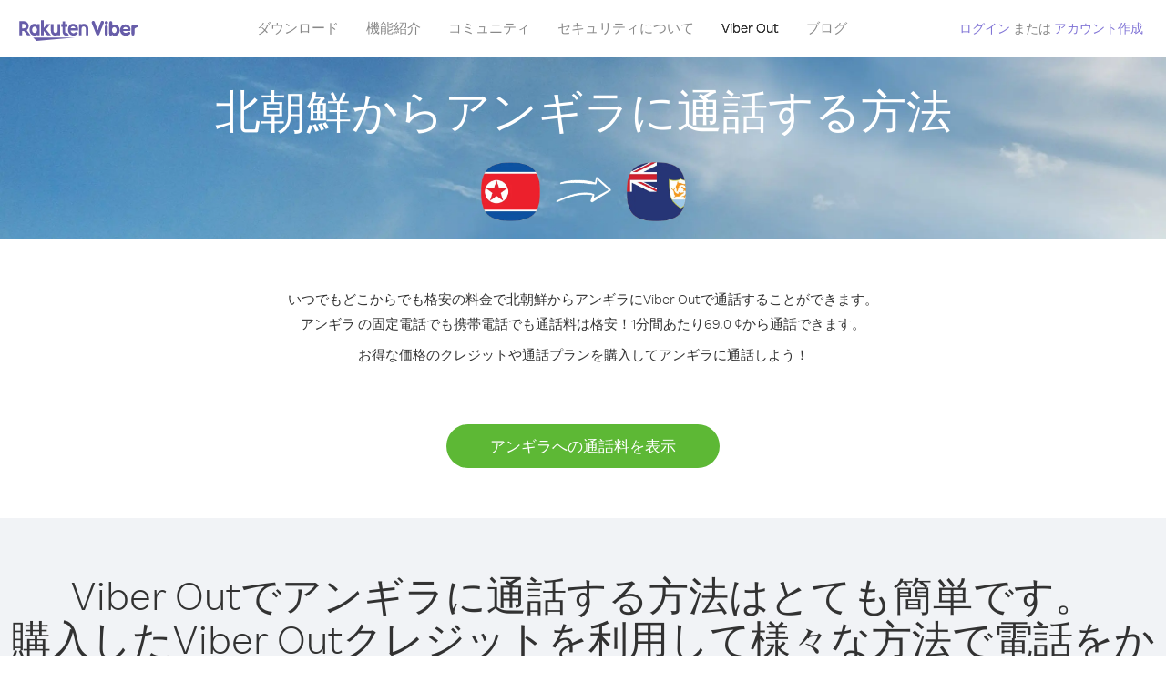

--- FILE ---
content_type: text/html; charset=UTF-8
request_url: https://account.viber.com/ja/how-to-call-anguilla?from=north-korea
body_size: 2424
content:
<!DOCTYPE html>
<html lang="ja">
    <head>
        <title>北朝鮮からアンギラに通話する方法 | Viber Out</title>
        <meta name="keywords" content="通話用アプリ、低料金、安い通話料、海外通話、国際通話" />
        <meta name="description" content="Viberで北朝鮮からアンギラに通話することができます。Viber があればどの固定または携帯電話でも友人や家族に通話できます。 Viber.com からサインアップしてください。" />
        <meta http-equiv="Content-Type" content="text/html; charset=UTF-8" />
        <meta name="viewport" content="width=device-width, initial-scale=1, minimum-scale=1, maximum-scale=1, user-scalable=no" />
        <meta name="format-detection" content="telephone=no" />
        <meta name="msapplication-tap-highlight" content="no" />
        <link rel="icon" type="image/x-icon" href="/favicon.ico">
        <link rel="apple-touch-icon" href="/img/apple-touch-icon/touch-icon-iphone.png" />
        <link rel="apple-touch-icon" sizes="72x72" href="/img/apple-touch-icon/touch-icon-ipad.png" />
        <link rel="apple-touch-icon" sizes="114x114" href="/img/apple-touch-icon/touch-icon-iphone-retina.png" />
        <link rel="apple-touch-icon" sizes="144x144" href="/img/apple-touch-icon/touch-icon-ipad-retina.png" />
            <meta property="og:title" content="北朝鮮からアンギラに通話する方法 | Viber Out" />
    <meta property="og:description" content="Viberで北朝鮮からアンギラに通話することができます。Viber があればどの固定または携帯電話でも友人や家族に通話できます。 Viber.com からサインアップしてください。" />
    <meta property="og:url" content="https://account.viber.com/how-to-call-anguilla?from=north-korea" />
    <meta property="og:image" content="https://account.viber.com/img/splash.jpg" />

    <link rel="alternate" href="https://account.viber.com/how-to-call-anguilla?from=north-korea" hreflang="x-default" />
<link rel="alternate" href="https://account.viber.com/ar/how-to-call-anguilla?from=north-korea" hreflang="ar" />
<link rel="alternate" href="https://account.viber.com/en/how-to-call-anguilla?from=north-korea" hreflang="en" />
<link rel="alternate" href="https://account.viber.com/ja/how-to-call-anguilla?from=north-korea" hreflang="ja" />
<link rel="alternate" href="https://account.viber.com/es/how-to-call-anguilla?from=north-korea" hreflang="es" />
<link rel="alternate" href="https://account.viber.com/it/how-to-call-anguilla?from=north-korea" hreflang="it" />
<link rel="alternate" href="https://account.viber.com/zh/how-to-call-anguilla?from=north-korea" hreflang="zh" />
<link rel="alternate" href="https://account.viber.com/fr/how-to-call-anguilla?from=north-korea" hreflang="fr" />
<link rel="alternate" href="https://account.viber.com/de/how-to-call-anguilla?from=north-korea" hreflang="de" />
<link rel="alternate" href="https://account.viber.com/hu/how-to-call-anguilla?from=north-korea" hreflang="hu" />
<link rel="alternate" href="https://account.viber.com/pt/how-to-call-anguilla?from=north-korea" hreflang="pt" />
<link rel="alternate" href="https://account.viber.com/ru/how-to-call-anguilla?from=north-korea" hreflang="ru" />
<link rel="alternate" href="https://account.viber.com/be/how-to-call-anguilla?from=north-korea" hreflang="be" />
<link rel="alternate" href="https://account.viber.com/th/how-to-call-anguilla?from=north-korea" hreflang="th" />
<link rel="alternate" href="https://account.viber.com/vi/how-to-call-anguilla?from=north-korea" hreflang="vi" />
<link rel="alternate" href="https://account.viber.com/pl/how-to-call-anguilla?from=north-korea" hreflang="pl" />
<link rel="alternate" href="https://account.viber.com/ro/how-to-call-anguilla?from=north-korea" hreflang="ro" />
<link rel="alternate" href="https://account.viber.com/uk/how-to-call-anguilla?from=north-korea" hreflang="uk" />
<link rel="alternate" href="https://account.viber.com/cs/how-to-call-anguilla?from=north-korea" hreflang="cs" />
<link rel="alternate" href="https://account.viber.com/el/how-to-call-anguilla?from=north-korea" hreflang="el" />
<link rel="alternate" href="https://account.viber.com/hr/how-to-call-anguilla?from=north-korea" hreflang="hr" />
<link rel="alternate" href="https://account.viber.com/bg/how-to-call-anguilla?from=north-korea" hreflang="bg" />
<link rel="alternate" href="https://account.viber.com/no/how-to-call-anguilla?from=north-korea" hreflang="no" />
<link rel="alternate" href="https://account.viber.com/sv/how-to-call-anguilla?from=north-korea" hreflang="sv" />
<link rel="alternate" href="https://account.viber.com/my/how-to-call-anguilla?from=north-korea" hreflang="my" />
<link rel="alternate" href="https://account.viber.com/id/how-to-call-anguilla?from=north-korea" hreflang="id" />


        <!--[if lte IE 9]>
        <script type="text/javascript">
            window.location.replace('/browser-update/');
        </script>
        <![endif]-->
        <script type="text/javascript">
            if (navigator.userAgent.match('MSIE 10.0;')) {
                window.location.replace('/browser-update/');
            }
        </script>

    
<!-- Google Tag Manager -->
<script>(function(w,d,s,l,i){w[l]=w[l]||[];w[l].push({'gtm.start':
            new Date().getTime(),event:'gtm.js'});var f=d.getElementsByTagName(s)[0],
            j=d.createElement(s),dl=l!='dataLayer'?'&l='+l:'';j.async=true;j.src=
            'https://www.googletagmanager.com/gtm.js?id='+i+dl;f.parentNode.insertBefore(j,f);
    })(window,document,'script','dataLayer','GTM-5HCVGTP');</script>
<!-- End Google Tag Manager -->

    
    <link href="https://fonts.googleapis.com/css?family=Roboto:100,300,400,700&amp;subset=cyrillic,greek,vietnamese" rel="stylesheet">
    </head>
    <body class="">
        <noscript id="noscript">Viber.comで体験を最適化するため、JavaScriptを有効にしてください。</noscript>

        <div id="page"></div>
        
<script>
    window.SERVER_VARIABLES = {"country_destination":{"code":"AI","prefix":"1","additional_prefixes":[],"vat":0,"excluding_vat":false,"name":"\u30a2\u30f3\u30ae\u30e9"},"country_origin":{"code":"KP","prefix":"850","additional_prefixes":[],"vat":0,"excluding_vat":false,"name":"\u5317\u671d\u9bae"},"destination_rate":"69.0 \u00a2","country_page_url":"\/ja\/call-anguilla","env":"prod","languages":[{"code":"ar","name":"\u0627\u0644\u0644\u063a\u0629 \u0627\u0644\u0639\u0631\u0628\u064a\u0629","is_active":true,"is_active_client":true},{"code":"en","name":"English","is_active":true,"is_active_client":true},{"code":"ja","name":"\u65e5\u672c\u8a9e","is_active":true,"is_active_client":true},{"code":"es","name":"Espa\u00f1ol","is_active":true,"is_active_client":true},{"code":"it","name":"Italiano","is_active":true,"is_active_client":true},{"code":"zh","name":"\u7b80\u4f53\u4e2d\u6587","is_active":true,"is_active_client":true},{"code":"fr","name":"Fran\u00e7ais","is_active":true,"is_active_client":true},{"code":"de","name":"Deutsch","is_active":true,"is_active_client":true},{"code":"hu","name":"Magyar","is_active":true,"is_active_client":true},{"code":"pt","name":"Portugu\u00eas","is_active":true,"is_active_client":true},{"code":"ru","name":"\u0420\u0443\u0441\u0441\u043a\u0438\u0439","is_active":true,"is_active_client":true},{"code":"be","name":"\u0411\u0435\u043b\u0430\u0440\u0443\u0441\u043a\u0430\u044f","is_active":true,"is_active_client":true},{"code":"th","name":"\u0e20\u0e32\u0e29\u0e32\u0e44\u0e17\u0e22","is_active":true,"is_active_client":true},{"code":"vi","name":"Ti\u1ebfng Vi\u1ec7t","is_active":true,"is_active_client":true},{"code":"pl","name":"Polski","is_active":true,"is_active_client":true},{"code":"ro","name":"Rom\u00e2n\u0103","is_active":true,"is_active_client":true},{"code":"uk","name":"\u0423\u043a\u0440\u0430\u0457\u043d\u0441\u044c\u043a\u0430","is_active":true,"is_active_client":true},{"code":"cs","name":"\u010ce\u0161tina","is_active":true,"is_active_client":true},{"code":"el","name":"\u0395\u03bb\u03bb\u03b7\u03bd\u03b9\u03ba\u03ac","is_active":true,"is_active_client":true},{"code":"hr","name":"Hrvatski","is_active":true,"is_active_client":true},{"code":"bg","name":"\u0411\u044a\u043b\u0433\u0430\u0440\u0441\u043a\u0438","is_active":true,"is_active_client":true},{"code":"no","name":"Norsk","is_active":true,"is_active_client":true},{"code":"sv","name":"Svenska","is_active":true,"is_active_client":true},{"code":"my","name":"\u1019\u103c\u1014\u103a\u1019\u102c","is_active":true,"is_active_client":true},{"code":"id","name":"Bahasa Indonesia","is_active":true,"is_active_client":true}],"language":"ja","isClientLanguage":false,"isAuthenticated":false};
</script>

        
                    <link href="/dist/styles.495fce11622b6f2f03e6.css" media="screen" rel="stylesheet" type="text/css" />
        
            <script src="/dist/how-to-call.bundle.64825068fc4310f48587.js"></script>
    </body>
</html>


--- FILE ---
content_type: text/css
request_url: https://account.viber.com/dist/styles.495fce11622b6f2f03e6.css
body_size: 75208
content:
@import url(https://fonts.googleapis.com/css?family=Amiri:400,700&display=swap&subset=arabic);html{background:#fff;color:#000}blockquote,body,code,dd,div,dl,dt,fieldset,form,h1,h2,h3,h4,h5,h6,input,legend,li,ol,p,pre,td,textarea,th,ul{margin:0;padding:0}body{font-weight:300}table{border-collapse:collapse;border-spacing:0}fieldset,img{border:0}address,caption,cite,code,dfn,em,strong,th,var{font-style:normal;font-weight:400}ol,ul{list-style:none}caption,th{text-align:left}html[dir=rtl] caption,html[dir=rtl] th{text-align:right}h1,h2,h3,h4,h5,h6{font-size:110%;font-weight:300}q:after,q:before{content:""}abbr,acronym{border:0;font-variant:normal}sup{vertical-align:text-top}sub{vertical-align:text-bottom}input,select,textarea{font-family:inherit;font-size:inherit;*font-size:100%;font-weight:inherit}legend{color:#000}html.account-html{background-color:#fff}@media screen and (min-width:1080px){html.account-html{background-color:#f4f4f4}}body.layout-account #content{padding:0}@media screen and (min-width:1080px){body.layout-account{background-color:#f4f4f4}body.layout-account header{background-color:#fff;padding-bottom:30px}body.layout-account #content{background-color:#fff;-webkit-box-shadow:2px 2px 2px #e1e1e1;box-shadow:2px 2px 2px #e1e1e1;margin-top:34px;width:784px}}@media screen and (max-width:$mobile-max-size){body.layout-account #content{display:table-cell;height:100%;vertical-align:middle;width:100%}}body.mobile-view{background:none}.mobile-view #content{margin-top:0!important;padding-bottom:0}body.mobile-app{background:none}body.mobile-app header{display:inline-block;height:auto;position:static}#nav-top-480px,input{-webkit-tap-highlight-color:transparent!important}#noscript{font-size:16px}.error-message{color:red;font-size:14px}.error.field-row input{border:2px solid red}#nav-top-480px{display:none;float:right;font-size:20px}#nav-top-480px a{color:#979797;display:block;text-decoration:none}#nav-top-480px a.menu{padding:11px 0 11px 20px}#nav-top-480px a.menu .arrow{font-size:14px;padding:0 14px 0 6px}#nav-top-480px.open a.menu,#nav-top-480px a.menu:hover{background-color:#e8e8e8}#nav-top-480px.close ul.items{display:none}#nav-top-480px.open ul.items{background-color:#fff;border:1px solid #ccc;-webkit-border-radius:2px;border-radius:2px;-webkit-box-shadow:1px 1px 2px #ccc;box-shadow:1px 1px 2px #ccc;-webkit-box-sizing:content-box;-moz-box-sizing:content-box;box-sizing:content-box;display:block;margin-left:-89px;position:absolute;right:0;width:197px;z-index:1000}.android #nav-top-480px.open ul.items{margin-left:-93px!important}#nav-top-480px ul.items a{-webkit-box-sizing:content-box;-moz-box-sizing:content-box;box-sizing:content-box;padding:11px 0 11px 15px;width:180px}#nav-top-480px ul.items a.active,#nav-top-480px ul.items a:hover{background-color:#665cac;color:#fff}nav.main{background-color:#f7f7f7;border-bottom:1px solid #eee;padding:9px 19px 20px}nav.main ul li{float:left;text-align:center;width:24%}nav.main li a{color:#999;font-size:13px}.account-box a:hover{text-decoration:underline}.account-box .name .loading-indicate{height:14px;margin:1px 5px 0 0;width:14px}.account-box .name a.loading{display:block;height:32px;width:32px}.logout-link{vertical-align:super}#main-area{border:1px solid #d0e0e6;border-radius:12px;-webkit-box-sizing:border-box;-moz-box-sizing:border-box;box-sizing:border-box;padding:22px 27px;position:relative}@media (max-width:1023px){#main-area{margin-bottom:20px}body.mobile-app #main-area{margin-bottom:0}}@media (min-width:719px) and (max-width:817px){.account-box .name{max-width:275px;overflow:hidden;-o-text-overflow:ellipsis;text-overflow:ellipsis;white-space:nowrap}}@media (min-width:565px) and (max-width:657px){.account-box .name{max-width:380px;overflow:hidden;-o-text-overflow:ellipsis;text-overflow:ellipsis;white-space:nowrap}}@media (min-width:490px) and (max-width:565px){.account-box .name{max-width:230px;overflow:hidden;-o-text-overflow:ellipsis;text-overflow:ellipsis;white-space:nowrap}}@media (max-width:419px){.account-box .name{max-width:170px}}@media (max-width:375px){.account-box .name{max-width:160px}}@media (max-width:360px){.account-box .name{max-width:110px}}@media (max-width:719px){.login-actions-box .create-account-link{display:none}#nav-top{margin-right:10px}#main-area{margin-bottom:20px}#main-area,#main-area.main-tab{border-radius:12px 12px 12px 12px}body.mobile-app #main-area{margin-bottom:0}.mobile-app #content{margin-top:10px}.account-box .name a{display:block;overflow:hidden;-o-text-overflow:ellipsis;text-overflow:ellipsis;white-space:nowrap}.nav ul{display:inline-block}.nav>div{float:left}}@media (max-width:469px){body.home #main-area{padding:23px 15px}}@media (max-width:370px){#nav-top-480px a.menu{padding:10px 0 11px 10px}#nav-top-480px a.menu .arrow{font-size:14px;padding:0 8px 0 0}}@media (max-width:460px){.strength-wrap{display:block!important;margin-left:0!important;margin-top:3px}.strength-wrap.hidden{display:none!important}}#nav-top li a:focus,input:focus{outline:none}.main>.mobile{overflow:hidden}.navbar-toggle{background-color:transparent;background-image:none;border:0;border-radius:0;display:none;float:right;height:auto;margin-bottom:8px;margin-right:7px;margin-top:8px;padding:13px 10px;position:relative}.sr-only{clip:rect(0,0,0,0);border:0;height:1px;margin:-1px;overflow:hidden;padding:0;position:absolute;width:1px}.navbar-toggle .icon-bar{background:#665cac;border-radius:1px;display:block;height:2px;width:22px}.navbar-toggle .icon-bar+.icon-bar{margin-top:4px}#nav-top-480px.close ul.mobile-nav{display:none}#main-area.mobile{background:transparent;border:none}a:active{background-color:transparent}.placeholder{color:#d0d0d0;font-size:21px}::-webkit-input-placeholder{color:#d0d0d0;font-size:21px}:-moz-placeholder,::-moz-placeholder{color:#d0d0d0;font-size:21px}:-ms-input-placeholder{color:#d0d0d0;font-size:21px}input{-webkit-appearance:none;-moz-appearance:none}body,html{-webkit-text-size-adjust:100%;min-width:240px}body{color:#4e4e4e;display:block;font-size:14px}a{color:#8074d6;text-decoration:none}button,input{border:none;color:#4e4e4e}button{-webkit-border-radius:4px;border-radius:4px 4px 4px 4px;-webkit-box-sizing:content-box;-moz-box-sizing:content-box;box-sizing:content-box;height:30px;padding:0 7px}label{display:inline-block;margin-bottom:9px}header{margin:0 0 10px;padding:16px 0 0}::-webkit-input-placeholder{color:#fff}:-moz-placeholder{color:#fff}.placeholder{color:#fff}:focus{outline:none}a:focus,a:link,a:visited,input:focus,select:focus{-webkit-tap-highlight-color:rgba(0,0,0,0);outline:thin transparent}input::-ms-clear{display:none}::-webkit-input-placeholder{color:#b3b3b3;font-size:14px}:-moz-placeholder{color:#b3b3b3;font-size:14px}form.hidden input{display:none}@media only screen and (max-width:640px){.placeholder{color:#d0d0d0;font-size:16px}::-webkit-input-placeholder{color:#d0d0d0;font-size:16px}:-moz-placeholder,::-moz-placeholder{color:#d0d0d0;font-size:16px}:-ms-input-placeholder{color:#d0d0d0;font-size:16px}}.clearfix:after,.clearfix:before{content:"";display:table}.clearfix:after{clear:both}.clear{clear:both!important;float:none!important;font-size:1px;height:1px}.btn{cursor:pointer;display:block;text-align:center}@media (max-width:719px){.my-account-page .call-history.tab .loading-indicate.history,.my-account-page .payment-history.tab .loading-indicate.history{left:47.5%;top:43%}body.mobile-app.my-account-page .call-history.tab .loading-indicate.history,body.mobile-app.my-account-page .payment-history.tab .loading-indicate.history{top:50%}}.modal-overlay{background-color:rgba(0,0,0,.7);bottom:0;left:0;position:fixed;right:0;top:0;z-index:110}.c-modal,.modal-overlay.ReactModal__Overlay{-webkit-box-pack:center;-moz-box-pack:center;-o-box-pack:center;-ms-flex-pack:center;-webkit-box-align:center;-moz-box-align:center;-o-box-align:center;-ms-flex-align:center;-webkit-align-items:center;align-items:center;display:-webkit-box;display:-moz-box;display:-webkit-flex;display:-ms-flexbox;display:box;display:flex;-webkit-justify-content:center;justify-content:center}.c-modal{bottom:0;height:100%;left:0;position:fixed;right:0;top:0;width:100%;z-index:120}.c-modal .modal{background-color:#f2f7fc;max-height:94%;overflow:auto;width:94%}@media screen and (min-width:1080px){.c-modal .modal{min-width:800px;width:44%}}.modal-open .c-modal{overflow-x:hidden;overflow-y:auto}.modal-open{overflow:hidden}.modal-open.modal-body-fixed{position:fixed;width:100%}*{-webkit-tap-highlight-color:rgba(255,255,255,0);-webkit-tap-highlight-color:transparent}a{cursor:pointer}#month_call_history_div,#month_payment_history_div,#nav-top-480px,.tooltip{-webkit-user-select:none;-moz-user-select:none;-ms-user-select:none;user-select:none}.c-month-selector .month-picker:after,.css-arrow-down-mixing,.view-nav-menu .nav-top li a.drop-down-picker:after,.view-nav-menu .nav-top li span.drop-down-picker:after{border-left:3px solid transparent;border-right:3px solid transparent;border-top:4px solid #696969;content:"";height:0;width:0}.pull-left{float:left}.no-overflow{overflow:hidden!important}#page .heading:before,.clearfix:before,.container:before,.search-country .result .list .item:before{content:" ";display:table}#page .heading:after,.clearfix:after,.container:after,.search-country .result .list .item:after{clear:both;content:" ";display:table}.is-mobile{display:none!important}h1{font-size:2.3em}h1[data-type=title]{display:none}.full-area-space{margin:0 -27px;padding:0 27px}.is-hover-underlined:hover{text-decoration:underline}.webkit-overflow-scrolling{-webkit-overflow-scrolling:touch}@media screen and (max-width:719px){.is-mobile{display:block!important}.is-desktop{display:none!important}h1.responsive{font-size:26.4px;margin-bottom:10px;padding:0 10px}}@media (max-width:469px){.full-area-space{margin:0 -15px;padding:0 15px}}.text-center{text-align:center}.unstyled-list{margin:0;padding:0}.unstyled-list li{list-style-type:none}.hidden{display:none!important}.invisible{visibility:hidden}.direction-ltr{direction:ltr}body,html{font-family:RakutenSans,Roboto,sans-serif;height:100%}body[lang=ar] body,html[lang=ar] body{font-family:Amiri,serif}body{background-image:none}.container{-webkit-box-sizing:border-box;-moz-box-sizing:border-box;box-sizing:border-box;margin-left:auto;margin-right:auto;max-width:1024px;padding:0 20px}#content.content-container{margin-bottom:100px}@media screen and (max-width:1079px){#content.content-container{margin-bottom:20px;padding:0}}#page{height:100%;width:100%}#page .view-app-browser-layout,#page>.page-container{display:table;height:100%;width:100%}#page .page-row{display:table-row;height:1px}#page .page-row.page-row-expanded{height:100%}#page .heading{margin:0 0 20px}#page .heading h1{float:left}.mobile-view #page{overflow-y:scroll}.mobile-view #page #content{margin-bottom:0}@media screen and (max-width:719px){#page .heading{margin-bottom:15px}.not-authenticated #page .heading{margin:0}}.btn-default,.btn-green{border-radius:30px;-webkit-box-sizing:content-box;-moz-box-sizing:content-box;box-sizing:content-box;color:#fff;cursor:pointer;display:inline-block;font-family:inherit;font-size:17px;font-weight:300;height:48px;line-height:48px;padding:0 28px;text-align:center}.btn-default.disabled,.btn-default:disabled,.btn-green.disabled,.btn-green:disabled{cursor:default}.btn-purple{background-color:#665cac;border-radius:30px;-webkit-box-sizing:content-box;-moz-box-sizing:content-box;box-sizing:content-box;color:#fff;cursor:pointer;display:inline-block;font-family:inherit;font-size:17px;font-weight:300;height:48px;line-height:48px;padding:0 28px;position:relative;text-align:center;text-decoration:none}.btn-purple.disabled,.btn-purple:disabled{cursor:default}.btn-purple:hover{background-color:#584f94}.btn-purple:active{background-color:#4b4381}.btn-purple.disabled,.btn-purple:disabled{background-color:rgba(102,92,172,.7);color:rgba(255,255,255,.4)}.btn-green{background-color:#5db835;position:relative}.btn-green:hover{background-color:#4f9d2c}.btn-green:active{background-color:#538d29}.btn-green.disabled,.btn-green:disabled{background-color:rgba(93,184,53,.7);color:rgba(255,255,255,.4)}.btn-stroke.btn-purple{background-color:transparent;border:1px solid #665cac;color:#665cac}.btn-stroke.btn-purple:hover{background-color:rgba(0,0,0,.03);border:1px solid #3a3179;color:#3a3179}.btn-stroke.btn-purple:active{background-color:rgba(0,0,0,.07);border:1px solid #3a3179;color:#3a3179}.btn-stroke.btn-purple.disabled,.btn-stroke.btn-purple:disabled{background-color:transparent;border:1px solid rgba(58,49,121,.5);color:rgba(58,49,121,.5)}.btn-link{background:none;color:#8074d6;height:auto;padding:0}.btn-link:disabled{color:rgba(128,116,214,.7);cursor:default}.btn-multiline{-webkit-box-align:center;-moz-box-align:center;-o-box-align:center;-ms-flex-align:center;-webkit-box-pack:center;-moz-box-pack:center;-o-box-pack:center;-ms-flex-pack:center;-webkit-align-items:center;align-items:center;-webkit-box-sizing:border-box;-moz-box-sizing:border-box;box-sizing:border-box;display:-webkit-box;display:-moz-box;display:-webkit-flex;display:-ms-flexbox;display:box;display:flex;-webkit-justify-content:center;justify-content:center;line-height:48px;min-height:48px;padding-bottom:5px;padding-top:5px;width:fit-content}.c-flags-sm{background-position:-1px -1px;background-repeat:no-repeat;float:left;height:18px;width:25px}.no-webp .c-flags-sm{background-image:url(/img/flags/small/sprite.png)}.webp .c-flags-sm{background-image:url(/img/flags/small/sprite.webp)}@media only screen and (min-resolution:2dppx),only screen and (min-resolution:192dpi),screen and (-webkit-min-device-pixel-ratio:1.5){.c-flags-sm{-webkit-background-size:27px 5260px;-moz-background-size:27px 5260px;background-size:27px 5260px}.no-webp .c-flags-sm{background-image:url(/img/flags/small/spriteX2.png)}.webp .c-flags-sm{background-image:url(/img/flags/small/spriteX2.webp)}}.c-flags-sm.ad{background-position:-1px -21px}.c-flags-sm.ae{background-position:-1px -41px}.c-flags-sm.af{background-position:-1px -61px}.c-flags-sm.ag{background-position:-1px -81px}.c-flags-sm.ai{background-position:-1px -101px}.c-flags-sm.al{background-position:-1px -121px}.c-flags-sm.am{background-position:-1px -141px}.c-flags-sm.ao{background-position:-1px -161px}.c-flags-sm.ar{background-position:-1px -181px}.c-flags-sm.as{background-position:-1px -201px}.c-flags-sm.at{background-position:-1px -221px}.c-flags-sm.au{background-position:-1px -241px}.c-flags-sm.aw{background-position:-1px -261px}.c-flags-sm.ax{background-position:-1px -281px}.c-flags-sm.az{background-position:-1px -301px}.c-flags-sm.ba{background-position:-1px -321px}.c-flags-sm.bb{background-position:-1px -341px}.c-flags-sm.bd{background-position:-1px -361px}.c-flags-sm.be{background-position:-1px -381px}.c-flags-sm.bf{background-position:-1px -401px}.c-flags-sm.bg{background-position:-1px -421px}.c-flags-sm.bh{background-position:-1px -441px}.c-flags-sm.bi{background-position:-1px -461px}.c-flags-sm.bj{background-position:-1px -481px}.c-flags-sm.bm{background-position:-1px -501px}.c-flags-sm.bn{background-position:-1px -521px}.c-flags-sm.bo{background-position:-1px -541px}.c-flags-sm.bonaire,.c-flags-sm.x9{background-position:-1px -561px}.c-flags-sm.bq{background-position:-1px -581px}.c-flags-sm.br{background-position:-1px -601px}.c-flags-sm.bs{background-position:-1px -621px}.c-flags-sm.bt{background-position:-1px -641px}.c-flags-sm.bv{background-position:-1px -661px}.c-flags-sm.bw{background-position:-1px -681px}.c-flags-sm.by{background-position:-1px -701px}.c-flags-sm.bz{background-position:-1px -721px}.c-flags-sm.ca{background-position:-1px -741px}.c-flags-sm.cc{background-position:-1px -761px}.c-flags-sm.cd{background-position:-1px -781px}.c-flags-sm.cf{background-position:-1px -801px}.c-flags-sm.cg{background-position:-1px -821px}.c-flags-sm.ch{background-position:-1px -841px}.c-flags-sm.ci{background-position:-1px -861px}.c-flags-sm.ck{background-position:-1px -881px}.c-flags-sm.cl{background-position:-1px -901px}.c-flags-sm.cm{background-position:-1px -921px}.c-flags-sm.cn{background-position:-1px -941px}.c-flags-sm.co{background-position:-1px -961px}.c-flags-sm.cr{background-position:-1px -981px}.c-flags-sm.cu{background-position:-1px -1001px}.c-flags-sm.cv{background-position:-1px -1021px}.c-flags-sm.cw{background-position:-1px -1041px}.c-flags-sm.cx{background-position:-1px -1061px}.c-flags-sm.cy{background-position:-1px -1081px}.c-flags-sm.cz{background-position:-1px -1101px}.c-flags-sm.de{background-position:-1px -1121px}.c-flags-sm.dj{background-position:-1px -1141px}.c-flags-sm.dk{background-position:-1px -1161px}.c-flags-sm.dm{background-position:-1px -1181px}.c-flags-sm.do{background-position:-1px -1201px}.c-flags-sm.dz{background-position:-1px -1221px}.c-flags-sm.ec{background-position:-1px -1241px}.c-flags-sm.ee{background-position:-1px -1261px}.c-flags-sm.eg{background-position:-1px -1281px}.c-flags-sm.eh{background-position:-1px -1301px}.c-flags-sm.england{background-position:-1px -1321px}.c-flags-sm.er{background-position:-1px -1341px}.c-flags-sm.es{background-position:-1px -1361px}.c-flags-sm.et{background-position:-1px -1381px}.c-flags-sm.fi{background-position:-1px -1401px}.c-flags-sm.fj{background-position:-1px -1421px}.c-flags-sm.fk{background-position:-1px -1441px}.c-flags-sm.fm{background-position:-1px -1461px}.c-flags-sm.fo{background-position:-1px -1481px}.c-flags-sm.fr{background-position:-1px -1501px}.c-flags-sm.ga{background-position:-1px -1521px}.c-flags-sm.gb,.c-flags-sm.x1{background-position:-1px -1541px}.c-flags-sm.gd{background-position:-1px -1561px}.c-flags-sm.ge{background-position:-1px -1581px}.c-flags-sm.gf{background-position:-1px -1601px}.c-flags-sm.gg{background-position:-1px -1621px}.c-flags-sm.gh{background-position:-1px -1641px}.c-flags-sm.gi{background-position:-1px -1661px}.c-flags-sm.gl{background-position:-1px -1681px}.c-flags-sm.gm{background-position:-1px -1701px}.c-flags-sm.gn{background-position:-1px -1721px}.c-flags-sm.gp{background-position:-1px -1741px}.c-flags-sm.gq{background-position:-1px -1761px}.c-flags-sm.gr{background-position:-1px -1781px}.c-flags-sm.gs{background-position:-1px -1801px}.c-flags-sm.gt{background-position:-1px -1821px}.c-flags-sm.gu{background-position:-1px -1841px}.c-flags-sm.guadeloupe{background-position:-1px -1861px}.c-flags-sm.gw{background-position:-1px -1881px}.c-flags-sm.gy{background-position:-1px -1901px}.c-flags-sm.hk{background-position:-1px -1921px}.c-flags-sm.hm{background-position:-1px -1941px}.c-flags-sm.hn{background-position:-1px -1961px}.c-flags-sm.hr{background-position:-1px -1981px}.c-flags-sm.ht{background-position:-1px -2001px}.c-flags-sm.hu{background-position:-1px -2021px}.c-flags-sm.id{background-position:-1px -2041px}.c-flags-sm.ie{background-position:-1px -2061px}.c-flags-sm.il{background-position:-1px -2081px}.c-flags-sm.im{background-position:-1px -2101px}.c-flags-sm.in{background-position:-1px -2121px}.c-flags-sm.io{background-position:-1px -2141px}.c-flags-sm.iq{background-position:-1px -2161px}.c-flags-sm.ir{background-position:-1px -2181px}.c-flags-sm.is{background-position:-1px -2201px}.c-flags-sm.it{background-position:-1px -2221px}.c-flags-sm.je{background-position:-1px -2241px}.c-flags-sm.jersey{background-position:-1px -2261px}.c-flags-sm.jm{background-position:-1px -2281px}.c-flags-sm.jo{background-position:-1px -2301px}.c-flags-sm.jp{background-position:-1px -2321px}.c-flags-sm.ke{background-position:-1px -2341px}.c-flags-sm.kg{background-position:-1px -2361px}.c-flags-sm.kh{background-position:-1px -2381px}.c-flags-sm.ki{background-position:-1px -2401px}.c-flags-sm.km{background-position:-1px -2421px}.c-flags-sm.kn{background-position:-1px -2441px}.c-flags-sm.kp{background-position:-1px -2461px}.c-flags-sm.kr{background-position:-1px -2481px}.c-flags-sm.kw{background-position:-1px -2501px}.c-flags-sm.xk,.c-flags-sm.y3,.c-flags-sm.y4{background-position:-1px -2521px}.c-flags-sm.ky{background-position:-1px -2541px}.c-flags-sm.kz{background-position:-1px -2561px}.c-flags-sm.la{background-position:-1px -2581px}.c-flags-sm.lb{background-position:-1px -2601px}.c-flags-sm.lc{background-position:-1px -2621px}.c-flags-sm.li{background-position:-1px -2641px}.c-flags-sm.lk{background-position:-1px -2661px}.c-flags-sm.lr{background-position:-1px -2681px}.c-flags-sm.ls{background-position:-1px -2701px}.c-flags-sm.lt{background-position:-1px -2721px}.c-flags-sm.lu{background-position:-1px -2741px}.c-flags-sm.lv{background-position:-1px -2761px}.c-flags-sm.ly{background-position:-1px -2781px}.c-flags-sm.ma{background-position:-1px -2801px}.c-flags-sm.mc{background-position:-1px -2821px}.c-flags-sm.md{background-position:-1px -2841px}.c-flags-sm.me{background-position:-1px -2861px}.c-flags-sm.mf{background-position:-1px -2881px}.c-flags-sm.mg{background-position:-1px -2901px}.c-flags-sm.mh{background-position:-1px -2921px}.c-flags-sm.mk{background-position:-1px -2941px}.c-flags-sm.ml{background-position:-1px -2961px}.c-flags-sm.mm{background-position:-1px -2981px}.c-flags-sm.mn{background-position:-1px -3001px}.c-flags-sm.mo{background-position:-1px -3021px}.c-flags-sm.mp{background-position:-1px -3041px}.c-flags-sm.mq{background-position:-1px -3061px}.c-flags-sm.mr{background-position:-1px -3081px}.c-flags-sm.ms{background-position:-1px -3101px}.c-flags-sm.mt{background-position:-1px -3121px}.c-flags-sm.mu{background-position:-1px -3141px}.c-flags-sm.mv{background-position:-1px -3161px}.c-flags-sm.mw{background-position:-1px -3181px}.c-flags-sm.mx{background-position:-1px -3201px}.c-flags-sm.my{background-position:-1px -3221px}.c-flags-sm.mz{background-position:-1px -3241px}.c-flags-sm.na{background-position:-1px -3261px}.c-flags-sm.nagorno-karabakh,.c-flags-sm.x3{background-position:-1px -3281px}.c-flags-sm.nc{background-position:-1px -3301px}.c-flags-sm.ne{background-position:-1px -3321px}.c-flags-sm.nf{background-position:-1px -3341px}.c-flags-sm.ng{background-position:-1px -3361px}.c-flags-sm.ni{background-position:-1px -3381px}.c-flags-sm.nl{background-position:-1px -3401px}.c-flags-sm.nm{background-position:-1px -3421px}.c-flags-sm.no{background-position:-1px -3441px}.c-flags-sm.c2,.c-flags-sm.northern-cyprus{background-position:-1px -3461px}.c-flags-sm.np{background-position:-1px -3481px}.c-flags-sm.nr{background-position:-1px -3501px}.c-flags-sm.nu{background-position:-1px -3521px}.c-flags-sm.nz{background-position:-1px -3541px}.c-flags-sm.om{background-position:-1px -3561px}.c-flags-sm.pa{background-position:-1px -3581px}.c-flags-sm.pe{background-position:-1px -3601px}.c-flags-sm.pf{background-position:-1px -3621px}.c-flags-sm.pg{background-position:-1px -3641px}.c-flags-sm.ph{background-position:-1px -3661px}.c-flags-sm.pk{background-position:-1px -3681px}.c-flags-sm.pl{background-position:-1px -3701px}.c-flags-sm.pm{background-position:-1px -3721px}.c-flags-sm.pn{background-position:-1px -3741px}.c-flags-sm.pr{background-position:-1px -3761px}.c-flags-sm.ps{background-position:-1px -3781px}.c-flags-sm.pt{background-position:-1px -3801px}.c-flags-sm.pw{background-position:-1px -3821px}.c-flags-sm.py{background-position:-1px -3841px}.c-flags-sm.qa{background-position:-1px -3861px}.c-flags-sm.re{background-position:-1px -3881px}.c-flags-sm.ro{background-position:-1px -3901px}.c-flags-sm.rs{background-position:-1px -3921px}.c-flags-sm.ru{background-position:-1px -3941px}.c-flags-sm.rw{background-position:-1px -3961px}.c-flags-sm.sa{background-position:-1px -3981px}.c-flags-sm.saba,.c-flags-sm.x8{background-position:-1px -4001px}.c-flags-sm.sahrawi-arab-democratic-republic{background-position:-1px -4021px}.c-flags-sm.satellite,.c-flags-sm.x5,.c-flags-sm.z1,.c-flags-sm.z2,.c-flags-sm.z3,.c-flags-sm.z4,.c-flags-sm.z5,.c-flags-sm.z6{background-position:-1px -4041px}.c-flags-sm.sb{background-position:-1px -4061px}.c-flags-sm.sc{background-position:-1px -4081px}.c-flags-sm.sd{background-position:-1px -4101px}.c-flags-sm.se{background-position:-1px -4121px}.c-flags-sm.sg{background-position:-1px -4141px}.c-flags-sm.sh{background-position:-1px -4161px}.c-flags-sm.si{background-position:-1px -4181px}.c-flags-sm.sj{background-position:-1px -4201px}.c-flags-sm.sk{background-position:-1px -4221px}.c-flags-sm.sl{background-position:-1px -4241px}.c-flags-sm.sm{background-position:-1px -4261px}.c-flags-sm.sn{background-position:-1px -4281px}.c-flags-sm.so{background-position:-1px -4301px}.c-flags-sm.sr{background-position:-1px -4321px}.c-flags-sm.ss{background-position:-1px -4341px}.c-flags-sm.st{background-position:-1px -4361px}.c-flags-sm.sv{background-position:-1px -4381px}.c-flags-sm.sx{background-position:-1px -4401px}.c-flags-sm.sy{background-position:-1px -4421px}.c-flags-sm.sz{background-position:-1px -4441px}.c-flags-sm.tc{background-position:-1px -4461px}.c-flags-sm.td{background-position:-1px -4481px}.c-flags-sm.tf{background-position:-1px -4501px}.c-flags-sm.tg{background-position:-1px -4521px}.c-flags-sm.th{background-position:-1px -4541px}.c-flags-sm.tj{background-position:-1px -4561px}.c-flags-sm.tk{background-position:-1px -4581px}.c-flags-sm.tl{background-position:-1px -4601px}.c-flags-sm.tm{background-position:-1px -4621px}.c-flags-sm.tn{background-position:-1px -4641px}.c-flags-sm.to{background-position:-1px -4661px}.c-flags-sm.tr{background-position:-1px -4681px}.c-flags-sm.transnistria,.c-flags-sm.x2{background-position:-1px -4701px}.c-flags-sm.tristan-da-cunha,.c-flags-sm.x7{background-position:-1px -4721px}.c-flags-sm.tt{background-position:-1px -4741px}.c-flags-sm.tv{background-position:-1px -4761px}.c-flags-sm.tw{background-position:-1px -4781px}.c-flags-sm.tz{background-position:-1px -4801px}.c-flags-sm.ua{background-position:-1px -4821px}.c-flags-sm.ug{background-position:-1px -4841px}.c-flags-sm.um{background-position:-1px -4861px}.c-flags-sm.us{background-position:-1px -4881px}.c-flags-sm.uy{background-position:-1px -4901px}.c-flags-sm.uz{background-position:-1px -4921px}.c-flags-sm.va,.c-flags-sm.y2{background-position:-1px -4941px}.c-flags-sm.vc{background-position:-1px -4961px}.c-flags-sm.ve{background-position:-1px -4981px}.c-flags-sm.vg{background-position:-1px -5001px}.c-flags-sm.vi{background-position:-1px -5021px}.c-flags-sm.vn{background-position:-1px -5041px}.c-flags-sm.vu{background-position:-1px -5061px}.c-flags-sm.wales{background-position:-1px -5081px}.c-flags-sm.wf{background-position:-1px -5101px}.c-flags-sm.ws{background-position:-1px -5121px}.c-flags-sm.ye{background-position:-1px -5141px}.c-flags-sm.yt{background-position:-1px -5161px}.c-flags-sm.za{background-position:-1px -5181px}.c-flags-sm.x6,.c-flags-sm.zanzibar{background-position:-1px -5201px}.c-flags-sm.zm{background-position:-1px -5221px}.c-flags-sm.zw{background-position:-1px -5241px}.home #main-area{-webkit-user-select:none;-moz-user-select:none;-ms-user-select:none;user-select:none}.c-search-country{margin:0 auto;width:482px}#search-rates-form{-webkit-user-select:none;-moz-user-select:none;-ms-user-select:none;user-select:none}#search-rates-form .error-message{color:grey;font-size:16px;white-space:normal}.search-country{border:5px solid rgba(0,0,0,.08);border-radius:10px;-webkit-box-sizing:border-box;-moz-box-sizing:border-box;box-sizing:border-box;position:relative}.search-country .c-flags-sm{margin:5px 4px 0 0}.search-country input{border:1px solid rgba(0,0,0,.62);border-radius:5px;-webkit-box-sizing:border-box;-moz-box-sizing:border-box;box-sizing:border-box;font-size:22px;height:50px;line-height:26px;padding:0 39px 0 10px;-webkit-user-select:text;-moz-user-select:text;-ms-user-select:text;user-select:text;width:100%}.search-country .result{background-color:#fff;margin:49px 0 0;min-width:420px;position:absolute;width:100%;z-index:100}.search-country .result .no-results{border:1px solid #a4a7a7;color:#b5b5b5;font-size:22px;max-width:100%;padding:10px}.search-country .result .no-results .text-cont{word-wrap:break-word;color:#b5b5b5}.search-country .result .no-results .no-results-line{color:#626262;margin-right:10px}.search-country .result .list{border:1px solid #a4a7a7;-webkit-box-sizing:content-box;-moz-box-sizing:content-box;box-sizing:content-box;max-height:235px;overflow-x:hidden;overflow-y:scroll;position:relative}.search-country .result .list .item{background-color:#fff;color:#626262;cursor:pointer;margin:4px;padding:0 5px;position:relative}.search-country .result .list .item .code,.search-country .result .list .item .country{float:left;line-height:28px}.search-country .result .list .item.selected,.search-country .result .list .item:hover{background-color:#665cac}.search-country .result .list .item.selected .code,.search-country .result .list .item.selected .country,.search-country .result .list .item:hover .code,.search-country .result .list .item:hover .country{color:#fff}.search-country .result .list .item .country{color:#4e4e4e;font-size:18px;margin-left:4px;white-space:nowrap}.search-country .result .list .item .country b{vertical-align:baseline}.search-country .result .list .item .code{color:#a8a8a8;direction:ltr;font-size:16px;margin-left:8px;padding:1px 0 0}.search-country .search-btn{-webkit-tap-highlight-color:rgba(0,0,0,0);-webkit-tap-highlight-color:transparent;moz-tap-highlight-color:transparent;tap-highlight-color:transparent;border:none;cursor:pointer;outline:none;position:absolute}.search-country .reset-btn{cursor:pointer;display:none;position:absolute}@media screen and (max-width:450px){.search-country .text-cont{word-wrap:normal;overflow:hidden;-o-text-overflow:ellipsis;text-overflow:ellipsis}.search-country .no-results,.search-country .no-results .q{white-space:nowrap}}.home .search-country .search-btn{background:none;display:block;height:24px;right:13px;top:13px;width:24px}.home .search-country .search-btn.active{background:url(/img/buttons/icons/search.png) no-repeat}.home .search-country .reset-btn{background:url(/img/buttons/icons/search.png) no-repeat 0 -24px;height:24px;width:24px}.home .search-country .reset-btn.active{display:block}@media screen and (max-width:719px){.home .search-country .result{min-width:100%;width:auto}}@media screen and (max-width:640px){.home .search-country input{font-size:16px;height:37px}.home .search-country .result{margin:36px 0 0 10px}.home .search-country .result .no-results{font-size:16px}.home .search-country .search-btn{right:7px;top:7px}.home .search-country .search-btn.active{background:url(/img/buttons/icons/search-small.png) no-repeat}.home .search-country .reset-btn{background:url(/img/buttons/icons/search-small.png) no-repeat 0 -24px}}@media screen and (max-width:720px){.home .search-country .result{-webkit-background-clip:content;-moz-background-clip:content;background-clip:content-box;-webkit-box-sizing:border-box;-moz-box-sizing:border-box;box-sizing:border-box;margin-left:0;min-width:100%;width:auto}}@media screen and (max-width:469px){.search-country .result{max-width:100%}.search-country .result .list .item .country{max-width:65%;overflow:hidden;-o-text-overflow:ellipsis;text-overflow:ellipsis;white-space:nowrap}.home .search-country .result .list .item .country{max-width:65%}}#noscript{background-color:#696969;color:#fff;font:16px Arial;padding:24px 0;position:absolute;text-align:center;width:100%;z-index:100}.js #noscript{display:none}.error-page{background-color:#f7f7f7;color:#434343;min-width:310px}.error-page .content{background-color:#fff;border-bottom:1px solid #ddd;-webkit-box-sizing:border-box;-moz-box-sizing:border-box;box-sizing:border-box;height:auto;padding-top:133px;position:relative}.error-page .wrapper{font-size:0;line-height:0;margin:0 auto;max-width:400px;text-align:center}.error-page a{color:#8074d6;text-decoration:none}.error-page a:hover{text-decoration:underline}.error-page h1{color:#665cac;font-size:120px;font-weight:700;line-height:120px;margin:0 0 16px}.error-page h2{font-size:18px;font-weight:700;line-height:normal;margin:0 0 8px}.error-page .text{font-size:15px;font-weight:300;line-height:normal;margin:0 0 125px}.error-page.page-404 .error-image{margin:0 0 -23px}.error-page.page-500 h1{font-size:60px;line-height:60px}.error-page.page-500 h2{margin:0 0 125px}.error-page.page-500 .error-image{margin:0 0 -20px}@media (max-height:617px),(max-width:401px){.error-page .content{padding:25px 0 0}.error-page h1{font-size:40px;line-height:40px;margin:0 0 8px}.error-page h2{font-size:16px;font-weight:400;margin:0 0 40px}.error-page .text{font-size:14px;margin:0 0 40px}.error-page.page-404 .wrapper{max-width:250px}.error-page.page-404 .wrapper h2{margin:0 0 8px}.error-page.page-404 .error-image{height:83px;margin:0 0 -12px;width:180px}.error-page.page-500 h1{font-size:40px;line-height:40px}.error-page.page-500 .wrapper{max-width:270px}.error-page.page-500 .error-image{height:95px;margin:0 0 -10px;width:120px}}.mobile-error-page{background-color:#fff;min-width:236px}.mobile-error-page .content{border:none}.mobile-error-page .content .wrapper{margin:0 auto;max-width:400px;min-width:200px;padding:26px 15px 0;text-align:center}.mobile-error-page .content .wrapper h1{color:#323232;font-size:26px;font-weight:500;line-height:26px;margin:16px 0 0}.mobile-error-page .content .wrapper h2{color:#777;font-size:17px;font-weight:300;line-height:18px;margin:10px 0 0}@media (max-width:319px){.mobile-error-page .content .wrapper{border:none}.mobile-error-page .content .wrapper h1{margin:0}.mobile-error-page .content .wrapper h2{margin:5px 0 0}}@media (max-width:$normal-screen-popup-width){.mobile-error-page .content .wrapper h2{font-size:15px}}@media (max-width:$small-screen-popup-width){.mobile-error-page .content .wrapper h2{font-size:13px}}.mobile-error-page .content .wrapper .error-image{height:auto;width:50%}.mobile-error-page.mobile-page-500 .content .wrapper h2{margin-left:auto;margin-right:auto;max-width:195px}@media (max-width:236px){.mobile-error-page.mobile-page-500 .content h2{max-width:165px}}.theme-dark,.theme-dark-blue,.theme-dark-blue.error-page,.theme-dark-blue .error-page,.theme-dark.error-page,.theme-dark .error-page{color:#fff}.theme-dark-blue.error-page a,.theme-dark-blue .error-page a,.theme-dark.error-page a,.theme-dark .error-page a{color:#906fff}.theme-dark-blue.error-page .content,.theme-dark-blue .error-page .content,.theme-dark.error-page .content,.theme-dark .error-page .content{background-color:transparent}.theme-dark-blue.error-page .content .wrapper h1,.theme-dark-blue .error-page .content .wrapper h1,.theme-dark.error-page .content .wrapper h1,.theme-dark .error-page .content .wrapper h1{color:#fff}.theme-dark-blue .error-image,.theme-dark .error-image{filter:invert(1)}.theme-dark,.theme-dark.error-page,.theme-dark .error-page{background-color:#000}.theme-dark.error-page .content .wrapper h2,.theme-dark .error-page .content .wrapper h2{color:#999}.theme-dark-blue,.theme-dark-blue.error-page,.theme-dark-blue .error-page{background-color:#1d2733}.theme-dark-blue.error-page .content .wrapper h2,.theme-dark-blue .error-page .content .wrapper h2{color:#76879a}@font-face{font-display:swap;font-family:RakutenSans;font-style:normal;font-weight:300;src:url(/fonts/rakuten-sans/woff2/RakutenSans_W_Lt.woff2) format("woff2"),url(/fonts/rakuten-sans/woff/RakutenSans_W_Lt.woff) format("woff")}@font-face{font-display:swap;font-family:RakutenSans;font-style:normal;font-weight:400;src:url(/fonts/rakuten-sans/woff2/RakutenSans_W_Rg.woff2) format("woff2"),url(/fonts/rakuten-sans/woff/RakutenSans_W_Rg.woff) format("woff")}@font-face{font-display:swap;font-family:RakutenSans;font-style:normal;font-weight:600;src:url(/fonts/rakuten-sans/woff2/RakutenSans_W_SBd.woff2) format("woff2"),url(/fonts/rakuten-sans/woff/RakutenSans_W_SBd.woff) format("woff")}@font-face{font-display:swap;font-family:RakutenSans;font-style:normal;font-weight:700;src:url(/fonts/rakuten-sans/woff2/RakutenSans_W_Bd.woff2) format("woff2"),url(/fonts/rakuten-sans/woff/RakutenSans_W_Bd.woff) format("woff")}@font-face{font-display:swap;font-family:RakutenSans;font-style:normal;font-weight:900;src:url(/fonts/rakuten-sans/woff2/RakutenSans_W_Blk.woff2) format("woff2"),url(/fonts/rakuten-sans/woff/RakutenSans_W_Blk.woff) format("woff")}@font-face{font-display:swap;font-family:RakutenSans;font-style:italic;font-weight:300;src:url(/fonts/rakuten-sans/woff2/RakutenSans_W_LtIt.woff2) format("woff2"),url(/fonts/rakuten-sans/woff/RakutenSans_W_LtIt.woff) format("woff")}@font-face{font-display:swap;font-family:RakutenSans;font-style:italic;font-weight:400;src:url(/fonts/rakuten-sans/woff2/RakutenSans_W_It.woff2) format("woff2"),url(/fonts/rakuten-sans/woff/RakutenSans_W_It.woff) format("woff")}@font-face{font-display:swap;font-family:RakutenSans;font-style:italic;font-weight:600;src:url(/fonts/rakuten-sans/woff2/RakutenSans_W_SBdIt.woff2) format("woff2"),url(/fonts/rakuten-sans/woff/RakutenSans_W_SBdIt.woff) format("woff")}@font-face{font-display:swap;font-family:RakutenSans;font-style:italic;font-weight:700;src:url(/fonts/rakuten-sans/woff2/RakutenSans_W_BdIt.woff2) format("woff2"),url(/fonts/rakuten-sans/woff/RakutenSans_W_BdIt.woff) format("woff")}@font-face{font-display:swap;font-family:RakutenSans;font-style:italic;font-weight:900;src:url(/fonts/rakuten-sans/woff2/RakutenSans_W_BlkIt.woff2) format("woff2"),url(/fonts/rakuten-sans/woff/RakutenSans_W_BlkIt.woff) format("woff")}.font-medium{font-weight:500}@font-face{font-family:SanFranciscoDisplay;font-weight:200;src:url(/fonts/SanFranciscoDisplay-Thin.otf)}@font-face{font-family:Roboto;font-style:normal;font-weight:300;src:local("Roboto Light"),local("Roboto-Light"),local("sans-serif-light")}@font-face{font-family:Roboto;font-style:normal;font-weight:400;src:local("Roboto"),local("Roboto-Regular"),local("sans-serif")}@font-face{font-family:Roboto;font-style:normal;font-weight:500;src:local("Roboto Medium"),local("Roboto-Medium"),local("sans-serif-medium"),local("sans-serif")}@font-face{font-family:Roboto;font-style:normal;font-weight:600;src:local("Roboto Semibold"),local("Roboto-Semibold"),local("sans-serif-semibold"),local("sans-serif")}@font-face{font-family:Roboto;font-style:normal;font-weight:700;src:local("Roboto Bold"),local("Roboto-Bold"),local("sans-serif-bold"),local("sans-serif")}.about-page{-webkit-font-smoothing:antialiased;-moz-osx-font-smoothing:grayscale;color:#888;font-family:-apple-system,Roboto,Helvetica Neue,Segoe UI;font-size:14px;text-align:center}.about-page.mobile-app #content{margin-top:0;max-width:100%;padding:0}.about-page .page-container{background-color:#f1f3f6}.about-page .intro{background:#fff;padding:30px 10px 0}.about-page .section-title,.about-page h2{color:#323232;font-size:20px}.about-page .section-title{margin:30px 0 10px}.about-page .sub-title{line-height:21px;margin:14px 0 60px}.about-page .points{padding-bottom:30px}.about-page .points .point{float:none;overflow:hidden;width:100%}.about-page .points .point+.point{margin:65px 0 0}.about-page .points .point .icon{background-position:50%;background-repeat:no-repeat;-webkit-background-size:auto 100%;-moz-background-size:auto 100%;background-size:auto 100%;float:left;height:50px;width:25%}.about-page .points .point .icon.contact{background-image:url(/img/pages/about/why-section/contacts.svg)}.about-page .points .point .icon.audio{background-image:url(/img/pages/about/why-section/audio.svg)}.about-page .points .point .icon.money{background-image:url(/img/pages/about/why-section/save-money.svg)}.about-page .points .point .description{float:left;font-size:14px;line-height:18px;margin-left:5%;margin-top:0;text-align:left;width:70%}@media screen and (min-width:700px){.about-page .points{margin:0 auto;max-width:1000px;overflow:hidden}.about-page .points .point{float:left;width:30%}.about-page .points .point+.point{margin:0 0 0 5%}.about-page .points .point .icon{background-position:50%;float:none;height:55px;width:auto}.about-page .points .point .description{font-size:16px;margin-left:0;margin-top:24px;text-align:center;width:100%}}.about-page .actions-flow{padding:20px 25px;text-align:center}.about-page .actions-flow .section-title{margin-top:0}.about-page .actions-flow .step{-webkit-box-orient:vertical;-moz-box-orient:vertical;-o-box-orient:vertical;display:-webkit-box;display:-moz-box;display:-webkit-flex;display:-ms-flexbox;display:box;display:flex;-webkit-flex-direction:column;-ms-flex-direction:column;flex-direction:column;width:100%}.about-page .actions-flow .step .preview{-webkit-box-ordinal-group:2;-moz-box-ordinal-group:2;-o-box-ordinal-group:2;-ms-flex-order:2;border-radius:2px;margin:20px auto;max-width:300px;-webkit-order:2;order:2;width:100%}.about-page .actions-flow .step .step-description{-webkit-box-ordinal-group:1;-moz-box-ordinal-group:1;-o-box-ordinal-group:1;-ms-flex-order:1;-webkit-order:1;order:1;padding-top:0}.about-page .actions-flow .step .step-description .title{color:#323232;font-size:16px;padding-bottom:3px}.about-page .actions-flow .step .step-description .content{color:#888}.about-page .actions-flow .separator{display:block;margin:27px 0}.about-page .actions-flow .separator .separator-image{-webkit-transform:rotate(90deg);-moz-transform:rotate(90deg);-o-transform:rotate(90deg);-ms-transform:rotate(90deg);transform:rotate(90deg);width:37px}@media screen and (min-width:700px){.about-page .actions-flow .step{display:inline-block;vertical-align:top;width:270px}.about-page .actions-flow .separator{display:inline-block;margin:270px 30px 0;vertical-align:top}.about-page .actions-flow .separator .separator-image{-webkit-transform:none;-moz-transform:none;-o-transform:none;-ms-transform:none;transform:none;width:56px}}.create-account .c-country-select{float:left}.create-account .combo-control .error-message{display:none}.create-account .combo-control.error-state .select,.create-account .combo-control.error-state input{border:2px solid red}.create-account .combo-control.error-state .error-message{display:block}.create-account .combo-control p{font-weight:700;line-height:30px;max-width:380px;padding-right:28px}.create-account .combo-control .next-step-button-container{margin:30px 0}@media (max-width:719px){.create-account .combo-control .next-step-button-container{margin:30px 0 10px}}@media (max-width:850px){.create-account .combo-control p{max-width:330px}}.create-account .check-code-view .form-inner{height:auto}.create-account .check-code-view .form-inner .error-message{padding-top:10px}.create-account .check-code-view .form-inner .device-area{height:383px}@media screen and (max-width:640px){.create-account .form-inner{height:auto}.create-account .form-inner .device-area{height:200px}}.have-viber-view .button-box{margin-top:26px}.have-viber-view .button-box .no-btn,.have-viber-view .button-box .yes-btn{min-width:55px;text-align:center}.have-viber-view .button-box .yes-btn{margin-right:12px}.viber-update-needed-view .continue-button{min-width:105px}.register-form-view .finish-detail-form-button,.reset-password-view .reset-password-submit{min-width:70px}#account-create-box h1,#reset-password-box h1{font-size:2.3em}#account-create-box .next-step,#reset-password-box .next-step{min-width:62px}.create-account-screen,.reset-password-screen{position:relative}.create-account-screen .loader,.reset-password-screen .loader{position:relative;top:3px}.create-account-screen .strength-wrap,.reset-password-screen .strength-wrap{border:1px solid #000;display:inline-block;height:10px;margin-left:10px;width:60px}.create-account-screen input[type=submit],.reset-password-screen input[type=submit]{cursor:pointer}@media only screen and (max-width:359px){#account-create-box h1 span,#reset-password-box h1 span{display:block}}@media only screen and (max-width:719px){.create-account-screen .have-viber-form .device-area,.reset-password-screen .have-viber-form .device-area{margin-top:30px}.create-account-screen .error-message,.reset-password-screen .error-message{clear:left}}.account-page{background-color:#fff}.account-page .view-account-sidebar{padding:40px 28px}@media screen and (max-width:1079px){.account-page .view-account-sidebar{display:none}}.account-page .view-account-sidebar .c-account-framed-photo{margin:0 0 65px}.account-page .view-account-sidebar .c-account-framed-photo .c-loading{min-height:20px}.account-page .view-account-sidebar .nav .nav-item{padding-bottom:25px}.account-page .view-account-sidebar .nav .nav-item:last-child{padding-bottom:0}.account-page .view-account-sidebar .nav .nav-item .title{color:#888;cursor:pointer;font-size:12px;position:relative}.account-page .view-account-sidebar .nav .nav-item .title:after{background-position:50%;background-repeat:no-repeat;-webkit-background-size:8px 4px;-moz-background-size:8px 4px;background-size:8px 4px;content:"";height:15px;position:absolute;right:0;top:0;width:15px}.no-webp .account-page .view-account-sidebar .nav .nav-item .title:after{background-image:url(/img/account/sidebar/arrow-down.png)}.webp .account-page .view-account-sidebar .nav .nav-item .title:after{background-image:url(/img/account/sidebar/arrow-down.webp)}html[dir=rtl] .account-page .view-account-sidebar .nav .nav-item .title:after{left:0;right:auto}.no-webp .account-page .view-account-sidebar .nav .nav-item.open .title:after{background-image:url(/img/account/sidebar/arrow-up.png)}.webp .account-page .view-account-sidebar .nav .nav-item.open .title:after{background-image:url(/img/account/sidebar/arrow-up.webp)}.account-page .view-account-sidebar .nav .nav-item.open .sub-nav{display:block}.account-page .view-account-sidebar .nav .nav-item .sub-nav{display:none;padding:10px 0}.account-page .view-account-sidebar .nav .nav-item .sub-nav .sub-nav-item a{-webkit-box-sizing:border-box;-moz-box-sizing:border-box;box-sizing:border-box;color:#323232;display:inline-block;height:31px;line-height:31px;padding:0 11px;width:100%}.account-page .view-account-sidebar .nav .nav-item .sub-nav .sub-nav-item a:hover{background-color:#f1f3f6;border-radius:4px}.account-page .view-account-sidebar .nav .nav-item .sub-nav .sub-nav-item a.active{color:#54c0d4}.account-page .view-account-mobile-navigation{position:relative}@media screen and (min-width:1080px){.account-page .view-account-mobile-navigation{display:none}}.account-page .view-account-mobile-navigation header,.account-page .view-account-mobile-navigation li{background-color:#f5f5f5;text-align:center}.account-page .view-account-mobile-navigation header{border-bottom:1px solid #bebebe;color:#665cac;font-size:16px;height:60px;line-height:60px}@media screen and (min-width:701px) and (max-width:1079px){.account-page .view-account-mobile-navigation header{border-bottom:none}}.account-page .view-account-mobile-navigation header.open .picker .arrow{border-color:transparent transparent #665cac;border-style:solid;border-width:0 4px 4px;height:0;width:0}.account-page .view-account-mobile-navigation header .picker{cursor:pointer;display:inline-block;height:60px;line-height:60px}.account-page .view-account-mobile-navigation header .picker .arrow{border-color:#665cac transparent transparent;border-style:solid;border-width:4px 4px 0;display:inline-block;height:0;margin-left:9px;position:relative;top:-2px;width:0}.account-page .view-account-mobile-navigation ul{-webkit-box-shadow:0 5px 20px #ccc;box-shadow:0 5px 20px #ccc;position:absolute;width:100%;z-index:160}.account-page .view-account-mobile-navigation ul li a{color:#665cac;display:inline-block;font-size:16px;height:52px;line-height:52px;width:100%}.account-page .view-account-mobile-navigation ul li:last-child a{height:60px}.account-page .view-account-grid-component .view-table-component .table{width:100%}.account-page .view-account-grid-component .view-table-component td,.account-page .view-account-grid-component .view-table-component th{padding:15px 13px}.account-page .view-account-grid-component .view-table-component td{color:#323232}.account-page .view-account-grid-component .view-table-component .header-row{background-color:#f8f8f8;border-top:1px solid #ddd;color:#888}.account-page .view-account-grid-component .view-table-component .header-row .sortable{cursor:pointer}.account-page .view-account-grid-component .view-table-component .header-row .sortable-title{-webkit-background-size:contain;-moz-background-size:contain;background-size:contain;display:inline-block;height:4px;margin-left:5px;vertical-align:middle;width:8px}.no-webp .account-page .view-account-grid-component .view-table-component .header-row .sortable-title{background-image:url(/img/pages/account/components/grid/arrow-up.png)}.webp .account-page .view-account-grid-component .view-table-component .header-row .sortable-title{background-image:url(/img/pages/account/components/grid/arrow-up.webp)}.account-page .view-account-grid-component .view-table-component .header-row .sortable-title.sort-desc{-webkit-transform:rotate(180deg);-moz-transform:rotate(180deg);-o-transform:rotate(180deg);-ms-transform:rotate(180deg);transform:rotate(180deg)}.account-page .view-account-grid-component .view-table-component tr{border-bottom:1px solid #ddd}.account-page .view-account-grid-component .view-table-component tr.view-empty-table-row td:last-child{color:#888;padding:20px 0}.account-page .view-account-grid-component .view-table-component .loading-body{display:none}.account-page .view-account-grid-component .view-table-component .loading-body.active{display:table-row-group}.account-page .view-account-grid-component .view-table-component .loading-body .c-loading{padding:25px}.account-page .view-account-grid-component .view-account-mobile-list{display:none}.account-page .view-account-grid-component .view-account-mobile-list.c-loading,.account-page .view-account-grid-component .view-account-mobile-list.loading{padding:25px 0}.account-page .view-account-grid-component .view-account-mobile-list .view-account-mobile-list-item{padding:15px 20px}.account-page .view-account-grid-component .view-account-mobile-list .view-account-mobile-list-item:nth-child(2){border-top:1px solid #c9c9c9}.account-page .view-account-grid-component .view-account-mobile-list .view-account-mobile-list-item+.view-account-mobile-list-item{border-bottom:1px solid #c9c9c9}.account-page .view-account-grid-component .view-account-mobile-list .view-account-mobile-list-item.empty-item{color:#888;padding:25px 0}.account-page .view-account-grid-component .view-account-mobile-list .view-account-mobile-list-item .main-details{-webkit-box-align:center;-moz-box-align:center;-o-box-align:center;-ms-flex-align:center;-webkit-align-items:center;align-items:center;background-image:url(/img/pages/account/components/grid/arrow-down.png);background-position:right 55%;background-repeat:no-repeat;-webkit-background-size:12px 6px;-moz-background-size:12px 6px;background-size:12px 6px;display:-webkit-box;display:-moz-box;display:-webkit-flex;display:-ms-flexbox;display:box;display:flex;padding-right:25px}html[dir=rtl] .account-page .view-account-grid-component .view-account-mobile-list .view-account-mobile-list-item .main-details{background-position-x:left;padding-left:25px;padding-right:0}.account-page .view-account-grid-component .view-account-mobile-list .view-account-mobile-list-item .additional-details{display:none;padding-top:10px}.account-page .view-account-grid-component .view-account-mobile-list .view-account-mobile-list-item.open{background-color:#f8f8f8}.account-page .view-account-grid-component .view-account-mobile-list .view-account-mobile-list-item.open .main-details{background-image:url(/img/pages/account/components/grid/arrow-up.png)}.account-page .view-account-grid-component .view-account-mobile-list .view-account-mobile-list-item.open .additional-details{display:block}@media screen and (max-width:1079px){.account-page .view-account-grid-component .table-list{display:none}.account-page .view-account-grid-component .view-account-mobile-list{display:block}}.account-page .c-account-framed-photo{text-align:center}.account-page .c-account-framed-photo .profile-image-container{margin-bottom:12px}.account-page .c-account-framed-photo figcaption{color:#323232;direction:ltr;font-size:16px;line-height:20px;min-height:20px}.account-page .c-account-framed-photo .loading{height:20px}.account-page .c-account-framed-photo .profile-image-container{height:100px;margin:auto;position:relative;width:100px}.account-page .c-account-framed-photo .profile-image,.account-page .c-account-framed-photo .profile-image-frame,.account-page .c-account-framed-photo svg{bottom:0;left:0;position:absolute;right:0;top:0}.account-page .c-account-framed-photo svg{z-index:50}.account-page .c-account-framed-photo .profile-image-frame{-webkit-background-size:100% 100%;-moz-background-size:100% 100%;background-size:100% 100%;z-index:100}.no-webp .account-page .c-account-framed-photo .profile-image-frame{background-image:url(/img/account/sidebar/thumb-mask-white.png)}.webp .account-page .c-account-framed-photo .profile-image-frame{background-image:url(/img/account/sidebar/thumb-mask-white.webp)}.account-page .c-account-framed-photo .profile-image{-webkit-background-size:cover;-moz-background-size:cover;background-size:cover;z-index:70}.account-page .view-account-layout .container{max-width:none;padding:0}.account-page .view-account-layout .container .sidebar-container{display:none}.account-page .view-account-layout .container .content-container.c-loading{min-height:250px}@media screen and (min-width:1080px){.account-page .view-account-layout{margin:9px auto 60px;max-width:1340px}.account-page .view-account-layout .container{-webkit-box-align:stretch;-moz-box-align:stretch;-o-box-align:stretch;-ms-flex-align:stretch;-webkit-align-items:stretch;align-items:stretch;display:-webkit-box;display:-moz-box;display:-webkit-flex;display:-ms-flexbox;display:box;display:flex;padding:0 20px}.account-page .view-account-layout .container .sidebar-container{-webkit-box-flex:1;-moz-box-flex:1;-o-box-flex:1;box-flex:1;background-color:#fff;-webkit-box-sizing:border-box;-moz-box-sizing:border-box;box-sizing:border-box;display:block;-webkit-flex:0 0 270px;-ms-flex:0 0 270px;flex:0 0 270px;margin-right:12px}html[dir=rtl] .account-page .view-account-layout .container .sidebar-container{margin-left:12px;margin-right:0}.account-page .view-account-layout .container .content-container{-webkit-flex:1 1 auto;-ms-flex:1 1 auto;flex:1 1 auto;-webkit-flex-direction:column;-ms-flex-direction:column;flex-direction:column;margin:0}.account-page .view-account-layout .container .content-container,.account-page .view-account-layout .container .content-container>div{-webkit-box-flex:1;-moz-box-flex:1;-o-box-flex:1;box-flex:1;-webkit-box-align:stretch;-moz-box-align:stretch;-o-box-align:stretch;-ms-flex-align:stretch;-webkit-box-orient:vertical;-moz-box-orient:vertical;-o-box-orient:vertical;-webkit-align-items:stretch;align-items:stretch;display:-webkit-box;display:-moz-box;display:-webkit-flex;display:-ms-flexbox;display:box;display:flex}.account-page .view-account-layout .container .content-container>div{-webkit-box-sizing:border-box;-moz-box-sizing:border-box;box-sizing:border-box;-webkit-flex:1 1 auto;-ms-flex:1 1 auto;flex:1 1 auto;-webkit-flex-direction:column;-ms-flex-direction:column;flex-direction:column;min-height:100%}}@media screen and (min-width:1080px) and (min-width:1080px){.account-page .view-account-layout .sidebar-container{border:1px solid #ececec;-webkit-box-shadow:2px 2px 5px 0 #ececec;box-shadow:2px 2px 5px 0 #ececec}}.account-page .view-credit-page-auto-top-up-modal.c-modal strong{font-weight:700}.account-page .view-credit-page-auto-top-up-modal.c-modal .modal{padding-bottom:40px;text-align:center}.account-page .view-credit-page-auto-top-up-modal.c-modal .modal header{margin:0}html[dir=rtl] .account-page .view-credit-page-auto-top-up-modal.c-modal .modal header{text-align:left}.account-page .view-credit-page-auto-top-up-modal.c-modal .modal header .close{background-image:url(/img/icons/svg/unchecked.svg);-webkit-background-size:100% 100%;-moz-background-size:100% 100%;background-size:100% 100%;cursor:pointer;display:inline-block;height:11px;position:relative;width:11px}.account-page .view-credit-page-auto-top-up-modal.c-modal .modal header .close:after{bottom:-20px;content:"";left:-20px;position:absolute;right:-20px;top:-20px}@media screen and (min-width:701px){.account-page .view-credit-page-auto-top-up-modal.c-modal .modal{padding-bottom:50px}}.account-page .view-credit-page-auto-top-up-modal.c-modal .modal header{background-color:#f2f7fc;line-height:11px;padding:20px 20px 0;text-align:right}@media screen and (min-width:701px){.account-page .view-credit-page-auto-top-up-modal.c-modal .modal header{padding:25px 25px 0}}.account-page .view-credit-page-auto-top-up-modal.c-modal .modal section .icon{background-image:url(/img/pages/country/modal/modal-icon-animated.svg);background-repeat:no-repeat;-webkit-background-size:100% 100%;-moz-background-size:100% 100%;background-size:100% 100%;height:150px;left:20px;margin:auto;position:relative;width:150px}.account-page .view-credit-page-auto-top-up-modal.c-modal .modal section .icon.ms-browser{background-image:url(/img/pages/country/modal/modal-icon-animated.gif);height:100px;left:10px;width:100px}@media screen and (min-width:701px){.account-page .view-credit-page-auto-top-up-modal.c-modal .modal section .icon{height:200px;left:26px;width:200px}.account-page .view-credit-page-auto-top-up-modal.c-modal .modal section .icon.ms-browser{height:150px;left:14px;width:150px}}@media screen and (max-width:340px){.account-page .view-credit-page-auto-top-up-modal.c-modal .modal section .icon{height:120px;left:15px;width:120px}.account-page .view-credit-page-auto-top-up-modal.c-modal .modal section .icon.ms-browser{height:100px;left:10px;width:100px}}@media screen and (max-height:400px) and (max-width:340px){.account-page .view-credit-page-auto-top-up-modal.c-modal .modal section .icon{height:100px;left:14px;width:100px}}.account-page .view-credit-page-auto-top-up-modal.c-modal .modal section h4{color:#323232;font-size:16px;margin:10px 30px 0}@media screen and (max-width:340px){.account-page .view-credit-page-auto-top-up-modal.c-modal .modal section h4{margin:0 30px}}@media screen and (max-height:400px) and (max-width:340px){.account-page .view-credit-page-auto-top-up-modal.c-modal .modal section h4{font-size:15px}}@media screen and (min-width:701px){.account-page .view-credit-page-auto-top-up-modal.c-modal .modal section h4{font-size:19px;margin:5px 0 0}}.account-page .view-credit-page-auto-top-up-modal.c-modal .modal section p{font-size:14px;margin:10px 30px 0;text-align:left}@media screen and (min-width:701px){.account-page .view-credit-page-auto-top-up-modal.c-modal .modal section p{font-size:17px;margin:13px 30px 0;padding:0 100px;text-align:center}}@media screen and (max-width:700px){html[dir=rtl] .account-page .view-credit-page-auto-top-up-modal.c-modal .modal section p{text-align:right}}@media screen and (min-width:1080px){.account-page .view-credit-page-auto-top-up-modal.c-modal .modal section p{padding:0 150px}}@media screen and (max-height:400px) and (max-width:340px){.account-page .view-credit-page-auto-top-up-modal.c-modal .modal section p{font-size:13px;line-height:14px}}.account-page .view-credit-page-auto-top-up-modal.c-modal .modal section .button-container{-webkit-box-orient:vertical;-moz-box-orient:vertical;-o-box-orient:vertical;-webkit-box-align:center;-moz-box-align:center;-o-box-align:center;-ms-flex-align:center;-webkit-box-pack:justify;-moz-box-pack:justify;-o-box-pack:justify;-ms-flex-pack:justify;-webkit-align-items:center;align-items:center;display:-webkit-box;display:-moz-box;display:-webkit-flex;display:-ms-flexbox;display:box;display:flex;-webkit-flex-direction:column;-ms-flex-direction:column;flex-direction:column;height:100px;-webkit-justify-content:space-between;justify-content:space-between;margin:20px 30px 0}@media screen and (max-height:400px) and (max-width:340px){.account-page .view-credit-page-auto-top-up-modal.c-modal .modal section .button-container{height:78px}}@media screen and (min-width:701px){.account-page .view-credit-page-auto-top-up-modal.c-modal .modal section .button-container{display:block;font-size:17px;height:auto;margin:50px 0 0;padding:0 100px}}@media screen and (min-width:1080px){.account-page .view-credit-page-auto-top-up-modal.c-modal .modal section .button-container{padding:0 150px}}.account-page .view-credit-page-auto-top-up-modal.c-modal .modal section .button-container button{-webkit-font-smoothing:antialiased;-moz-osx-font-smoothing:grayscale;border-radius:5px;-webkit-box-sizing:border-box;-moz-box-sizing:border-box;box-sizing:border-box;cursor:pointer;display:block;font-size:18px;height:40px;line-height:40px;text-align:center;width:100%}@media screen and (max-height:400px) and (max-width:340px){.account-page .view-credit-page-auto-top-up-modal.c-modal .modal section .button-container button{font-size:14px;height:32px;line-height:32px}}@media screen and (min-width:701px){.account-page .view-credit-page-auto-top-up-modal.c-modal .modal section .button-container button{display:inline-block;font-size:19px;height:44px;line-height:44px;width:210px}}.account-page .view-credit-page-auto-top-up-modal.c-modal .modal section .button-container button.yes{background-color:#665cac;color:#fff}.account-page .view-credit-page-auto-top-up-modal.c-modal .modal section .button-container button.yes:active{background-color:#786cca}@media screen and (min-width:701px){.account-page .view-credit-page-auto-top-up-modal.c-modal .modal section .button-container button.yes{margin-right:30px}html[dir=rtl] .account-page .view-credit-page-auto-top-up-modal.c-modal .modal section .button-container button.yes{margin-right:0}}.account-page .view-credit-page-auto-top-up-modal.c-modal .modal section .button-container button.no{background-color:transparent;border:1px solid #665cac;color:#665cac}@media screen and (min-width:701px){.account-page .view-credit-page-auto-top-up-modal.c-modal .modal section .button-container button.no{margin-right:0}html[dir=rtl] .account-page .view-credit-page-auto-top-up-modal.c-modal .modal section .button-container button.no{margin-right:30px}}.account-page .view-credit-page-auto-top-up-modal.c-modal .modal section .button-container button.no:active{-ms-filter:"progid:DXImageTransform.Microsoft.Alpha(Opacity=50)";filter:alpha(opacity=50);opacity:.5}.account-page .view-credit-page-auto-top-up-modal.c-modal .modal footer{font-size:12px;margin-top:40px}@media screen and (min-width:701px){.account-page .view-credit-page-auto-top-up-modal.c-modal .modal footer{font-size:14px;margin-top:50px}}@media screen and (max-width:340px){.account-page .view-credit-page-auto-top-up-modal.c-modal .modal footer{margin-top:20px}}@media screen and (max-height:400px) and (max-width:340px){.account-page .view-credit-page-auto-top-up-modal.c-modal .modal footer{font-size:10px;margin-top:8px}}.account-page .view-credit-page-auto-top-up-modal.c-modal .modal footer label{cursor:pointer;margin-bottom:0}.account-page .view-credit-page-auto-top-up-modal.c-modal .modal footer .c-checkbox-input{display:inline-block;float:none;height:11px;position:relative;top:1px;width:11px}@media screen and (min-width:701px){.account-page .view-credit-page-auto-top-up-modal.c-modal .modal footer .c-checkbox-input{height:13px;width:13px}}.account-page .view-credit-page-auto-top-up-modal.c-modal .modal footer .c-checkbox-input .checkbox-icon{height:11px;width:11px}@media screen and (min-width:701px){.account-page .view-credit-page-auto-top-up-modal.c-modal .modal footer .c-checkbox-input .checkbox-icon{height:13px;width:13px}}.account-page .view-credit-page-auto-top-up-modal.c-modal .modal footer .c-checkbox-input input{height:11px;width:11px}@media screen and (min-width:701px){.account-page .view-credit-page-auto-top-up-modal.c-modal .modal footer .c-checkbox-input input{height:13px;width:13px}}@media screen and (max-height:400px) and (max-width:340px){.account-page .view-credit-page-auto-top-up-modal.c-modal .modal footer .c-checkbox-input{top:4px}}.account-page .view-overview-layout{background-color:#f4f4f4}.account-page .view-overview-layout .view-calling-options{background-color:#fff;border-bottom:1px solid #cacaca;padding:30px 0 27px}@media screen and (min-width:1080px){.account-page .view-overview-layout .view-calling-options{border:1px solid #ececec;-webkit-box-shadow:2px 2px 5px 0 #ececec;box-shadow:2px 2px 5px 0 #ececec}}.account-page .view-overview-layout .view-calling-options .section-title{padding:0 40px}.account-page .view-overview-layout .view-calling-options .products-list{margin-top:40px}.account-page .view-overview-layout .view-calling-options .products-list .product-item{border-right:1px solid #ddd;-webkit-box-sizing:border-box;-moz-box-sizing:border-box;box-sizing:border-box;display:inline-block;min-height:230px;padding:0 10px;text-align:center;vertical-align:top;width:32.99%}html[dir=rtl] .account-page .view-overview-layout .view-calling-options .products-list .product-item{border-left:1px solid #ddd;border-right:none}.account-page .view-overview-layout .view-calling-options .products-list .product-item .view-product-item.loading .value-container{display:none}.account-page .view-overview-layout .view-calling-options .products-list .product-item .view-product-item.loading .c-loading{display:block}.account-page .view-overview-layout .view-calling-options .products-list .product-item:last-child{border-right:none}html[dir=rtl] .account-page .view-overview-layout .view-calling-options .products-list .product-item:last-child{border-left:none}.account-page .view-overview-layout .view-calling-options .products-list .product-item .title{font-size:16px;font-weight:700}.account-page .view-overview-layout .view-calling-options .products-list .product-item .value-container{min-height:145px}.account-page .view-overview-layout .view-calling-options .products-list .product-item .value-container .value{color:#323232;font-size:38px;padding:30px 0 10px}.account-page .view-overview-layout .view-calling-options .products-list .product-item .value-container .value.empty{color:#bebebe}.account-page .view-overview-layout .view-calling-options .products-list .product-item .value-container .frozen-note .unfreeze-btn{display:inline-block;font-size:inherit}.account-page .view-overview-layout .view-calling-options .products-list .product-item .c-loading{height:145px}.account-page .view-overview-layout .view-calling-options .products-list .product-item .c-loading .svg-container{left:50%;margin-left:-9px;top:40%}.account-page .view-overview-layout .view-calling-options .products-list .product-item .buy-now-btn{-webkit-box-sizing:border-box;-moz-box-sizing:border-box;box-sizing:border-box;min-width:102px}@media screen and (max-width:1079px){.account-page .view-overview-layout .view-calling-options{padding:16px 0 20px}.account-page .view-overview-layout .view-calling-options .section-title{padding-left:0 20px;text-transform:uppercase}.account-page .view-overview-layout .view-calling-options .products-list{margin-top:35px}.account-page .view-overview-layout .view-calling-options .products-list .product-item{border-right:1px solid #bebebe;min-height:145px}.account-page .view-overview-layout .view-calling-options .products-list .product-item .title{font-size:12px;padding-top:10px}.account-page .view-overview-layout .view-calling-options .products-list .product-item .value-container{min-height:80px}.account-page .view-overview-layout .view-calling-options .products-list .product-item .value-container .value{font-size:29px;padding:0}.account-page .view-overview-layout .view-calling-options .products-list .product-item .value-container .frozen-note{color:#888;font-size:12px;padding-bottom:12px}.account-page .view-overview-layout .view-calling-options .products-list .product-item .value-container .frozen-note .unfreeze-btn{display:block;width:100%}.account-page .view-overview-layout .view-calling-options .products-list .product-item .value-container .view-plans-link{font-size:12px}.account-page .view-overview-layout .view-calling-options .products-list .product-item .c-loading{height:80px}.account-page .view-overview-layout .view-calling-options .products-list .product-item .buy-now-btn{font-size:13px;height:28px;line-height:28px;min-width:65px}}@media screen and (max-width:700px){.account-page .view-overview-layout .view-calling-options .products-list{margin-top:0}.account-page .view-overview-layout .view-calling-options .products-list .product-item{border-right:1px solid #bebebe;padding:10px 0 0;width:49%}.account-page .view-overview-layout .view-calling-options .products-list .product-item:first-child{border-bottom:1px solid #bebebe;border-right:none;display:block;height:auto;margin-bottom:17px;padding:14px 20px 28px;width:100%}html[dir=rtl] .account-page .view-overview-layout .view-calling-options .products-list .product-item:first-child{border-left:none}.account-page .view-overview-layout .view-calling-options .products-list .product-item:first-child .value-container{min-height:auto}.account-page .view-overview-layout .view-calling-options .products-list .product-item:first-child .value-container .value{padding:8px 0 13px}.account-page .view-overview-layout .view-calling-options .products-list .product-item:first-child .c-loading{height:51px}.account-page .view-overview-layout .view-calling-options .products-list .product-item .title{padding:0}.account-page .view-overview-layout .view-calling-options .products-list .product-item .value-container .value{line-height:30px;padding:13px 0 7px}.account-page .view-overview-layout .view-calling-options .products-list .product-item .value-container .frozen-note .unfreeze-btn{display:inline-block;width:auto}}.account-page .view-overview-layout .view-recent-calls{margin-top:10px;padding:20px 0}.account-page .view-overview-layout .view-recent-calls .section-title{margin:0 20px 10px;text-transform:uppercase}.account-page .view-overview-layout .view-recent-calls .view-account-grid-component .view-account-mobile-list .view-account-mobile-list-item.empty-item{padding:0}.account-page .view-overview-layout .view-recent-calls .view-account-grid-component .view-account-mobile-list .view-account-mobile-list-item .main-details .amount,.account-page .view-overview-layout .view-recent-calls .view-account-grid-component .view-account-mobile-list .view-account-mobile-list-item .main-details .phone-block{-webkit-box-sizing:border-box;-moz-box-sizing:border-box;box-sizing:border-box;width:50%}.account-page .view-overview-layout .view-recent-calls .view-account-grid-component .view-account-mobile-list .view-account-mobile-list-item .main-details .amount{font-size:16px;text-align:right}html[dir=rtl] .account-page .view-overview-layout .view-recent-calls .view-account-grid-component .view-account-mobile-list .view-account-mobile-list-item .main-details .amount{text-align:left}.account-page .view-overview-layout .view-recent-calls .view-account-grid-component .view-account-mobile-list .view-account-mobile-list-item .main-details .phone-block .phone-number{font-size:15px;padding-bottom:7px}.account-page .view-overview-layout .view-recent-calls .view-account-grid-component .view-account-mobile-list .view-account-mobile-list-item .main-details .phone-block .date{color:#888;font-size:13px}.account-page .view-overview-layout .view-recent-calls .view-account-grid-component .view-account-mobile-list .view-account-mobile-list-item .additional-details dt{color:#888;font-size:13px;padding:20px 0 7px}.account-page .view-overview-layout .view-recent-calls .all-history-link-container{padding:10px 20px 0}@media screen and (min-width:1080px){.account-page .view-overview-layout .view-recent-calls{padding:30px 40px}.account-page .view-overview-layout .view-recent-calls .section-title{margin:0 0 35px;text-transform:none}.account-page .view-overview-layout .view-recent-calls .all-history-link-container{padding:15px 0 0 15px}}.account-page .view-overview-layout .section-title{color:#888;font-size:13px}.account-page .view-overview-layout .recent-calls-container{background-color:#fff}@media screen and (min-width:1080px){.account-page .view-overview-layout{-webkit-box-orient:vertical;-moz-box-orient:vertical;-o-box-orient:vertical;display:-webkit-box;display:-moz-box;display:-webkit-flex;display:-ms-flexbox;display:box;display:flex;-webkit-flex-direction:column;-ms-flex-direction:column;flex-direction:column}.account-page .view-overview-layout .recent-calls{-ms-box-flex:1;-webkit-box-flex:1;-moz-box-flex:1;-o-box-flex:1;box-flex:1;-webkit-flex-grow:1;flex-grow:1;-webkit-flex:1 auto;-ms-flex:1 auto;flex:1 auto;height:100%}.account-page .view-overview-layout .recent-calls-container{-webkit-box-flex:1;-moz-box-flex:1;-o-box-flex:1;-ms-box-flex:1;box-flex:1;border:1px solid green;-webkit-flex:1 auto;-ms-flex:1 auto;flex:1 auto;-webkit-flex-grow:1;flex-grow:1;margin-top:10px}.account-page .view-overview-layout .section-title{color:#323232;font-size:20px}}@media screen and (min-width:1080px) and (min-width:1080px){.account-page .view-overview-layout .recent-calls-container{border:1px solid #ececec;-webkit-box-shadow:2px 2px 5px 0 #ececec;box-shadow:2px 2px 5px 0 #ececec}}.account-page .view-profile-layout{background:#fff;padding:35px}@media screen and (min-width:1080px){.account-page .view-profile-layout{border:1px solid #ececec;-webkit-box-shadow:2px 2px 5px 0 #ececec;box-shadow:2px 2px 5px 0 #ececec}.account-page .view-profile-layout .email-loading{margin-left:10px}}.account-page .view-profile-layout .c-account-framed-photo{margin:0 0 15px}@media screen and (min-width:1080px){.account-page .view-profile-layout .c-account-framed-photo{margin:0}}.account-page .view-profile-layout .c-account-framed-photo .profile-image-container{height:56px;width:56px}@media screen and (min-width:1080px){.account-page .view-profile-layout .c-account-framed-photo .profile-image-container{margin:0}}.account-page .view-profile-layout .static-input{color:#323232;font-size:14px}.account-page .view-profile-layout .form-group{min-height:70px}.account-page .view-profile-layout .form-group label{color:#999;margin-bottom:6px}@media screen and (max-width:1079px){.account-page .view-profile-layout .form-group label{font-size:13px}}.account-page .view-profile-layout .form-group label[for=new-pass]{margin-bottom:0}@media screen and (min-width:1080px){.account-page .view-profile-layout .form-group label{margin-bottom:0;padding:27px 0;vertical-align:middle}.account-page .view-profile-layout .form-group .input-container .loading-indicate{left:0;right:auto}.account-page .view-profile-layout .form-group{border-bottom:1px solid #e5e5e5;padding-bottom:0}.account-page .view-profile-layout .form-group.picture{min-height:88px}.account-page .view-profile-layout .form-group.submit{border-bottom:none;height:34px;min-height:34px}}.account-page .view-profile-layout .form-group.submit{margin-top:30px}@media screen and (min-width:701px) and (max-width:1079px){.account-page .view-profile-layout .form-group.submit{margin-top:41px}}@media screen and (max-width:1079px){.account-page .view-profile-layout .picture label,.account-page .view-profile-layout h3{display:none}}@media screen and (min-width:1080px){.account-page .view-profile-layout h3{font-size:20px;padding-bottom:32px}}@media screen and (min-width:701px) and (max-width:1079px){.account-page .view-profile-layout{padding-top:70px}.account-page .view-profile-layout .form-group.picture{padding-bottom:30px}}.account-page .view-password-and-security{background-color:#fff;padding:35px 35px 0}@media screen and (min-width:1080px){.account-page .view-password-and-security{border:1px solid #ececec;-webkit-box-shadow:2px 2px 5px 0 #ececec;box-shadow:2px 2px 5px 0 #ececec}}@media screen and (max-width:1079px){.account-page .view-password-and-security{margin:auto}.account-page .view-password-and-security h3,.account-page .view-password-and-security label{display:none}.account-page .view-password-and-security .form-group.submit{margin-top:25px}}@media screen and (min-width:701px) and (max-width:1079px){.account-page .view-password-and-security{padding:90px 35px 0}}@media screen and (min-width:1080px){.account-page .view-password-and-security{padding:30px 35px 0}.account-page .view-password-and-security form{width:450px}.account-page .view-password-and-security input::-webkit-input-placeholder{color:transparent}.account-page .view-password-and-security input::-moz-placeholder{color:transparent}.account-page .view-password-and-security input:-ms-input-placeholder{color:transparent}.account-page .view-password-and-security input:-moz-placeholder{color:transparent}}.account-page .view-payments-history{background-color:#fff}@media screen and (min-width:1080px){.account-page .view-payments-history{border:1px solid #ececec;-webkit-box-shadow:2px 2px 5px 0 #ececec;box-shadow:2px 2px 5px 0 #ececec}}.account-page .view-payments-history .credit-card-icon{background-repeat:no-repeat;-webkit-background-size:contain;-moz-background-size:contain;background-size:contain;display:inline-block;height:30px;width:50px}.account-page .view-payments-history .credit-card-icon.visa{background-image:url(/img/icons/cc-checkout/svg/visa.svg)}.account-page .view-payments-history .credit-card-icon.master-card{background-image:url(/img/icons/cc-checkout/svg/mastercard-black.svg)}.account-page .view-payments-history .credit-card-icon.american-express{background-image:url(/img/icons/cc-checkout/svg/amex.svg)}.account-page .view-payments-history .credit-card-icon.diners{background-image:url(/img/icons/cc-checkout/svg/diners.svg)}.account-page .view-payments-history .title-container .export-btn,.account-page .view-payments-history .title-container .title{display:none}.account-page .view-payments-history .title-container .month-selector{padding:20px 15px 5px}.account-page .view-payments-history .view-table-component tbody tr td:last-child{padding:0}.account-page .view-payments-history .view-account-grid-component .view-account-mobile-list .view-account-mobile-list-item .main-details .amount,.account-page .view-payments-history .view-account-grid-component .view-account-mobile-list .view-account-mobile-list-item .main-details .order-block{-webkit-box-sizing:border-box;-moz-box-sizing:border-box;box-sizing:border-box;width:50%}.account-page .view-payments-history .view-account-grid-component .view-account-mobile-list .view-account-mobile-list-item .main-details .amount{font-size:16px;text-align:right}html[dir=rtl] .account-page .view-payments-history .view-account-grid-component .view-account-mobile-list .view-account-mobile-list-item .main-details .amount{text-align:left}.account-page .view-payments-history .view-account-grid-component .view-account-mobile-list .view-account-mobile-list-item .main-details .order-block .order-number{font-size:15px;padding-bottom:7px}.account-page .view-payments-history .view-account-grid-component .view-account-mobile-list .view-account-mobile-list-item .main-details .order-block .date{color:#888;font-size:13px}.account-page .view-payments-history .view-account-grid-component .view-account-mobile-list .view-account-mobile-list-item .additional-details dt{color:#888;font-size:13px;padding:20px 0 7px}.account-page .view-payments-history .view-account-grid-component .view-account-mobile-list .view-account-mobile-list-item .additional-details .credit-card-icon{float:right;margin-top:-10px}html[dir=rtl] .account-page .view-payments-history .view-account-grid-component .view-account-mobile-list .view-account-mobile-list-item .additional-details .credit-card-icon{float:left}.account-page .view-payments-history .pagination{text-align:center}.account-page .view-payments-history .pagination .c-pagination{margin:15px 0}@media screen and (min-width:701px){.account-page .view-payments-history .title-container .month-selector{padding:25px 15px 10px}}@media screen and (min-width:1080px){.account-page .view-payments-history{padding:30px 40px}.account-page .view-payments-history .title-container{margin-bottom:35px}.account-page .view-payments-history .title-container .title{display:inline-block;font-size:20px;padding-right:60px}html[dir=rtl] .account-page .view-payments-history .title-container .title{padding-left:60px;padding-right:0}.account-page .view-payments-history .title-container .month-selector{display:inline-block;padding:0}.account-page .view-payments-history .title-container .export-btn{display:inline-block;float:right;padding:0 16px}html[dir=rtl] .account-page .view-payments-history .title-container .export-btn{float:left}.account-page .view-payments-history .pagination .c-pagination{margin:50px 110px 0}}.account-page .view-payment-settings{padding:20px 0}@media screen and (min-width:1080px){.account-page .view-payment-settings{background-color:#fff;padding:20px 35px}}.account-page .view-payment-settings h3{display:none}@media screen and (min-width:1080px){.account-page .view-payment-settings h3{display:block;font-size:20px;padding-bottom:36px}.account-page .view-payment-settings .mobile-input-block{display:none}}.account-page .view-payment-settings label{color:#888;cursor:pointer;display:inline;font-size:12px;line-height:22px;margin:0}.account-page .view-payment-settings .payment-method{padding:0 20px}@media screen and (min-width:701px){.account-page .view-payment-settings .payment-method{border-bottom:1px solid #ddd;padding-bottom:20px}}@media screen and (min-width:1080px){.account-page .view-payment-settings .payment-method{border-top:1px solid #ddd;padding:0 0 0 16px}}.account-page .view-payment-settings .payment-method-icon{background-repeat:no-repeat;display:inline-block}.account-page .view-payment-settings .payment-method-icon.visa{background-image:url(/img/cardlogos/white-background/visa.png);-webkit-background-size:50px 20px;-moz-background-size:50px 20px;background-size:50px 20px;height:20px;width:50px}.account-page .view-payment-settings .payment-method-icon.american-express{background-image:url(/img/cardlogos/white-background/american-express.png);-webkit-background-size:22px 21px;-moz-background-size:22px 21px;background-size:22px 21px;height:21px;width:22px}.account-page .view-payment-settings .payment-method-icon.master-card{background-image:url(/img/icons/cc-checkout/svg/mastercard-black.svg);-webkit-background-size:36px 20px;-moz-background-size:36px 20px;background-size:36px 20px;height:20px;width:36px}.account-page .view-payment-settings .payment-method-icon.paypal{background-image:url(/img/cardlogos/white-background/paypal.png);-webkit-background-size:70px 20px;-moz-background-size:70px 20px;background-size:70px 20px;height:20px;width:70px}@media screen and (min-width:1080px){.account-page .view-payment-settings .payment-method-icon.visa{background-image:url(/img/cardlogos/white-background/scaled/visa.png);-webkit-background-size:34px 14px;-moz-background-size:34px 14px;background-size:34px 14px;height:14px;width:34px}.account-page .view-payment-settings .payment-method-icon.american-express{background-image:url(/img/cardlogos/white-background/scaled/american-express.png);-webkit-background-size:22px 21px;-moz-background-size:22px 21px;background-size:22px 21px;height:21px;width:22px}.account-page .view-payment-settings .payment-method-icon.master-card{background-image:url(/img/icons/cc-checkout/svg/mastercard-black.svg);-webkit-background-size:25px 15px;-moz-background-size:25px 15px;background-size:25px 15px;height:15px;width:25px}.account-page .view-payment-settings .payment-method-icon.paypal{background-image:url(/img/cardlogos/white-background/scaled/paypal.png);-webkit-background-size:46px 14px;-moz-background-size:46px 14px;background-size:46px 14px;height:14px;width:46px}}@media only screen and (min-resolution:2dppx) and (min-width:1080px),only screen and (min-resolution:192dpi) and (min-width:1080px),screen and (-webkit-min-device-pixel-ratio:1.5) and (min-width:1080px){.account-page .view-payment-settings .payment-method-icon.visa{background-image:url(/img/cardlogos/white-background/visa.png)}.account-page .view-payment-settings .payment-method-icon.american-express{background-image:url(/img/cardlogos/white-background/american-express.png)}.account-page .view-payment-settings .payment-method-icon.master-card{background-image:url(/img/icons/cc-checkout/svg/mastercard-black.svg)}.account-page .view-payment-settings .payment-method-icon.paypal{background-image:url(/img/cardlogos/white-background/paypal.png)}}.account-page .view-payment-settings .payment-method-code{display:inline-block;margin-left:20px}@media screen and (min-width:1080px){.account-page .view-payment-settings .payment-method-code{margin-right:70px}}.account-page .view-payment-settings .c-checkbox-input{top:3px}.account-page .view-payment-settings .info-block{-webkit-box-align:center;-moz-box-align:center;-o-box-align:center;-ms-flex-align:center;-webkit-align-items:center;align-items:center;display:-webkit-box;display:-moz-box;display:-webkit-flex;display:-ms-flexbox;display:box;display:flex;padding-bottom:22px}@media screen and (min-width:1080px){.account-page .view-payment-settings .info-block{padding:16px 0}}.account-page .view-payment-settings .info-block .credentials-block{-webkit-box-align:center;-moz-box-align:center;-o-box-align:center;-ms-flex-align:center;-webkit-align-items:center;align-items:center;display:-webkit-box;display:-moz-box;display:-webkit-flex;display:-ms-flexbox;display:box;display:flex;font-size:15px}.account-page .view-payment-settings .info-block .desktop-input-block{display:none}@media screen and (min-width:1080px){.account-page .view-payment-settings .info-block .desktop-input-block{display:block}}.account-page .view-payment-settings .info-block .button-block{-webkit-box-flex:1;-moz-box-flex:1;-o-box-flex:1;-ms-box-flex:1;box-flex:1;-webkit-flex:1 auto;-ms-flex:1 auto;flex:1 auto;-webkit-flex-grow:1;flex-grow:1;text-align:right}html[dir=rtl] .account-page .view-payment-settings .info-block .button-block{text-align:left}.account-page .view-payment-settings button{font-size:13px;height:28px;line-height:28px}.account-page .view-payment-settings .no-payment-method{color:#888;font-size:15px;padding:45px 35px;text-align:center}@media screen and (min-width:701px){.account-page .view-payment-settings .no-payment-method{border-bottom:1px solid #ddd;font-size:12px;padding:40px 35px 60px}}@media screen and (min-width:1080px){.account-page .view-payment-settings .no-payment-method{border-top:1px solid #ddd;font-size:16px;padding:20px 0}}@media screen and (min-width:1080px) and (min-width:1080px){.account-page .view-payment-settings{border:1px solid #ececec;-webkit-box-shadow:2px 2px 5px 0 #ececec;box-shadow:2px 2px 5px 0 #ececec}}.account-page .view-calls-history{background-color:#fff}@media screen and (min-width:1080px){.account-page .view-calls-history{border:1px solid #ececec;-webkit-box-shadow:2px 2px 5px 0 #ececec;box-shadow:2px 2px 5px 0 #ececec}}.account-page .view-calls-history .title-container .export-btn,.account-page .view-calls-history .title-container .title{display:none}.account-page .view-calls-history .title-container .month-selector{padding:20px 15px 5px}.account-page .view-calls-history .view-account-grid-component .view-account-mobile-list .view-account-mobile-list-item .main-details .amount,.account-page .view-calls-history .view-account-grid-component .view-account-mobile-list .view-account-mobile-list-item .main-details .phone-block{-webkit-box-sizing:border-box;-moz-box-sizing:border-box;box-sizing:border-box;width:50%}.account-page .view-calls-history .view-account-grid-component .view-account-mobile-list .view-account-mobile-list-item .main-details .amount{font-size:16px;text-align:right}html[dir=rtl] .account-page .view-calls-history .view-account-grid-component .view-account-mobile-list .view-account-mobile-list-item .main-details .amount{text-align:left}.account-page .view-calls-history .view-account-grid-component .view-account-mobile-list .view-account-mobile-list-item .main-details .phone-block .phone-number{font-size:15px;padding-bottom:7px}.account-page .view-calls-history .view-account-grid-component .view-account-mobile-list .view-account-mobile-list-item .main-details .phone-block .date{color:#888;font-size:13px}.account-page .view-calls-history .view-account-grid-component .view-account-mobile-list .view-account-mobile-list-item .additional-details dt{color:#888;font-size:13px;padding:20px 0 7px}.account-page .view-calls-history .pagination{text-align:center}.account-page .view-calls-history .pagination .c-pagination{margin:15px 0}@media screen and (min-width:701px){.account-page .view-calls-history .title-container .month-selector{padding:25px 15px 10px}}@media screen and (min-width:1080px){.account-page .view-calls-history{padding:30px 40px}.account-page .view-calls-history .title-container{margin-bottom:35px}.account-page .view-calls-history .title-container .title{display:inline-block;font-size:20px;padding-right:60px}html[dir=rtl] .account-page .view-calls-history .title-container .title{padding-left:60px;padding-right:0}.account-page .view-calls-history .title-container .month-selector{display:inline-block;padding:0}.account-page .view-calls-history .title-container .export-btn{display:inline-block;float:right;padding:0 16px}html[dir=rtl] .account-page .view-calls-history .title-container .export-btn{float:left}.account-page .view-calls-history .pagination .c-pagination{margin:50px 110px 0}}.account-page .view-credit-layout{background-color:#e7e7e7}.account-page .view-credit-layout .view-credit-block{background:#fff;min-height:60px}.account-page .view-credit-layout .view-credit-block .balance{border-bottom:1px solid #bebebe;overflow:hidden;padding:18px 20px}.account-page .view-credit-layout .view-credit-block .balance .title{color:#323232;float:left;font-size:15px;padding-top:6px}.account-page .view-credit-layout .view-credit-block .balance .title.frozen{padding-top:0}.account-page .view-credit-layout .view-credit-block .balance .title .note{color:#888;font-size:12px}.account-page .view-credit-layout .view-credit-block .balance .amount{color:#5db835;float:right;font-size:24px}.account-page .view-credit-layout .view-credit-block .balance .amount .empty{color:#323232;font-size:15px;position:relative;top:-4px}.account-page .view-credit-layout .view-credit-block .balance .amount.frozen{color:#323232}.account-page .view-credit-layout .view-credit-block .balance .unfreeze-btn{clear:both;float:left;height:26px;line-height:26px;margin-top:15px}.account-page .view-credit-layout .view-credit-block .balance.frozen{padding:13px 20px 19px}.account-page .view-credit-layout .view-credit-block.loading .balance .unfreeze-btn{display:none}@media screen and (min-width:701px){.account-page .view-credit-layout .view-credit-block{margin-bottom:0;padding:0 20px}.account-page .view-credit-layout .view-credit-block .balance{margin:0;padding:14px 0}.account-page .view-credit-layout .view-credit-block .balance.frozen{padding:18px 0}.account-page .view-credit-layout .view-credit-block .balance .unfreeze-btn{clear:none;float:right;height:28px;line-height:28px;margin-right:30px;margin-top:5px}}@media screen and (min-width:1080px){.account-page .view-credit-layout .view-credit-block{padding:0 38px}.account-page .view-credit-layout .view-credit-block .balance{padding:26px 0}.account-page .view-credit-layout .view-credit-block .balance .title{font-size:20px;padding-top:14px}.account-page .view-credit-layout .view-credit-block .balance .title .note{font-size:14px}.account-page .view-credit-layout .view-credit-block .balance .amount{font-size:38px}.account-page .view-credit-layout .view-credit-block .balance .amount .empty{font-size:20px}.account-page .view-credit-layout .view-credit-block .balance.frozen{padding:22px 0 30px}.account-page .view-credit-layout .view-credit-block .balance.frozen .title .note{padding-top:5px}.account-page .view-credit-layout .view-credit-block .balance.frozen .unfreeze-btn{font-size:16px;height:32px;line-height:32px;margin-top:12px}}.account-page .view-credit-layout .view-products-block{background:#fff;padding-top:45px;text-align:center}.account-page .view-credit-layout .view-products-block .products-list-region .view-product-item{border-top:1px solid #c9c9c9;position:relative;text-align:left;width:100%}.account-page .view-credit-layout .view-products-block .products-list-region .view-product-item .item-header{display:none}.account-page .view-credit-layout .view-products-block .products-list-region .view-product-item .item-content{-webkit-box-align:center;-moz-box-align:center;-o-box-align:center;-ms-flex-align:center;-webkit-align-items:center;align-items:center;background-color:#fff;-webkit-box-sizing:border-box;-moz-box-sizing:border-box;box-sizing:border-box;display:-webkit-box;display:-moz-box;display:-webkit-flex;display:-ms-flexbox;display:box;display:flex;min-height:117px;padding:20px}.account-page .view-credit-layout .view-products-block .products-list-region .view-product-item .item-content .item-prices-container{-webkit-box-flex:1;-moz-box-flex:1;-o-box-flex:1;-ms-box-flex:1;box-flex:1;-webkit-flex-grow:1;flex-grow:1;padding-right:25px;width:10px}.account-page .view-credit-layout .view-products-block .products-list-region .view-product-item .item-content .default-price{color:#323232;display:inline-block;font-size:24px;font-weight:700;line-height:24px}.account-page .view-credit-layout .view-products-block .products-list-region .view-product-item .item-content .nat-price{color:#888;display:inline-block;font-size:10px;font-weight:300}.account-page .view-credit-layout .view-products-block .products-list-region .view-product-item .item-content .nat-price:before{content:"("}.account-page .view-credit-layout .view-products-block .products-list-region .view-product-item .item-content .nat-price:after{content:")"}.account-page .view-credit-layout .view-products-block .products-list-region .view-product-item .item-content .free-credit-container{color:#54c0d4;font-size:12px}.account-page .view-credit-layout .view-products-block .products-list-region .view-product-item .item-content .free-credit-container .free-credit{display:inline-block;padding-top:4px}.account-page .view-credit-layout .view-products-block .products-list-region .view-product-item .item-content .buy-now-btn{-webkit-box-sizing:border-box;-moz-box-sizing:border-box;box-sizing:border-box;font-size:14px;height:37px;line-height:37px;white-space:nowrap;width:146px}.account-page .view-credit-layout .view-products-block .products-list-region .view-product-item:first-child{border-top:none}.account-page .view-credit-layout .view-products-block .products-list-region .view-product-item:nth-child(2):before{background-image:url(/img/pages/country/mobile-star.png);-webkit-background-size:cover;-moz-background-size:cover;background-size:cover;content:"";display:block;height:33px;left:0;position:absolute;top:0;width:33px}@media screen and (min-width:701px){.account-page .view-credit-layout .view-products-block .products-list-region .view-product-item{border:none;display:inline-block;text-align:center;vertical-align:middle;width:208px}.account-page .view-credit-layout .view-products-block .products-list-region .view-product-item+.view-product-item{margin-left:18px}html[dir=rtl] .account-page .view-credit-layout .view-products-block .products-list-region .view-product-item+.view-product-item{margin-left:0;margin-right:18px}.account-page .view-credit-layout .view-products-block .products-list-region .view-product-item .item-header{background-color:#665cac;border-radius:6px 6px 0 0;color:#fff;display:block;font-size:15px;padding:18px 10px}.account-page .view-credit-layout .view-products-block .products-list-region .view-product-item .item-content{background-color:#f3f3f3;border-radius:0 0 6px 6px;display:block;min-height:auto;padding:35px 27px 50px}.account-page .view-credit-layout .view-products-block .products-list-region .view-product-item .item-content .item-prices-container{padding-right:0;width:auto}.account-page .view-credit-layout .view-products-block .products-list-region .view-product-item .item-content .default-price{display:block;font-size:26px;font-weight:400;line-height:26px}.account-page .view-credit-layout .view-products-block .products-list-region .view-product-item .item-content .nat-price{color:#888;display:block;font-size:10px;line-height:10px;padding-top:7px}.account-page .view-credit-layout .view-products-block .products-list-region .view-product-item .item-content .nat-price:after,.account-page .view-credit-layout .view-products-block .products-list-region .view-product-item .item-content .nat-price:before{content:""}.account-page .view-credit-layout .view-products-block .products-list-region .view-product-item .item-content .free-credit-container{-webkit-box-pack:center;-moz-box-pack:center;-o-box-pack:center;-ms-flex-pack:center;-ms-flex-line-pack:center;-webkit-box-orient:vertical;-moz-box-orient:vertical;-o-box-orient:vertical;-webkit-align-content:center;align-content:center;display:-webkit-box;display:-moz-box;display:-webkit-flex;display:-ms-flexbox;display:box;display:flex;-webkit-flex-direction:column;-ms-flex-direction:column;flex-direction:column;font-size:13px;height:37px;-webkit-justify-content:center;justify-content:center}.account-page .view-credit-layout .view-products-block .products-list-region .view-product-item .item-content .free-credit-container .free-credit{display:inline;padding:0}.account-page .view-credit-layout .view-products-block .products-list-region .view-product-item .item-content .item-buttons-container{padding-top:0}.account-page .view-credit-layout .view-products-block .products-list-region .view-product-item .item-content .buy-now-btn{-webkit-box-sizing:border-box;-moz-box-sizing:border-box;box-sizing:border-box;font-size:13px;height:28px;line-height:28px;width:100%}.account-page .view-credit-layout .view-products-block .products-list-region .view-product-item:nth-child(2){width:225px}.account-page .view-credit-layout .view-products-block .products-list-region .view-product-item:nth-child(2):before{display:none}.account-page .view-credit-layout .view-products-block .products-list-region .view-product-item:nth-child(2) .item-header{font-size:18px;padding:15px 10px;position:relative}.account-page .view-credit-layout .view-products-block .products-list-region .view-product-item:nth-child(2) .item-header:before{background-image:url(/img/pages/country/star.png);-webkit-background-size:cover;-moz-background-size:cover;background-size:cover;content:"";display:block;height:19px;left:10px;position:absolute;top:0;width:19px}.account-page .view-credit-layout .view-products-block .products-list-region .view-product-item:nth-child(2) .item-content{padding-bottom:59px;padding-top:42px}.account-page .view-credit-layout .view-products-block .products-list-region .view-product-item:nth-child(2) .item-content .free-credit-container{font-size:14px;height:53px}}@media screen and (min-width:1080px){.account-page .view-credit-layout .view-products-block .products-list-region .view-product-item{width:292px}.account-page .view-credit-layout .view-products-block .products-list-region .view-product-item .item-header{font-size:20px;padding:24px 15px}.account-page .view-credit-layout .view-products-block .products-list-region .view-product-item .item-content{padding:40px 40px 60px}.account-page .view-credit-layout .view-products-block .products-list-region .view-product-item .item-content .default-price{font-size:38px;line-height:38px}.account-page .view-credit-layout .view-products-block .products-list-region .view-product-item .item-content .nat-price{font-size:14px;padding-top:10px}.account-page .view-credit-layout .view-products-block .products-list-region .view-product-item .item-content .free-credit-container{font-size:16px;height:53px}.account-page .view-credit-layout .view-products-block .products-list-region .view-product-item .item-content .buy-now-btn{font-size:18px;height:40px;line-height:40px}.account-page .view-credit-layout .view-products-block .products-list-region .view-product-item+.view-credit-item{margin-left:24px}.account-page .view-credit-layout .view-products-block .products-list-region .view-product-item:nth-child(2){width:317px}.account-page .view-credit-layout .view-products-block .products-list-region .view-product-item:nth-child(2) .item-header{font-size:24px;padding:21px 15px}.account-page .view-credit-layout .view-products-block .products-list-region .view-product-item:nth-child(2) .item-header:before{height:27px;left:15px;width:27px}html[dir=rtl] .account-page .view-credit-layout .view-products-block .products-list-region .view-product-item:nth-child(2) .item-header:before{left:auto;right:15px}.account-page .view-credit-layout .view-products-block .products-list-region .view-product-item:nth-child(2) .item-content{padding-bottom:70px;padding-top:62px}.account-page .view-credit-layout .view-products-block .products-list-region .view-product-item:nth-child(2) .item-content .free-credit-container{font-size:16px;height:70px}}@media screen and (min-width:1080px) and (max-width:1325px){.account-page .view-credit-layout .view-products-block .products-list-region .view-product-item,.account-page .view-credit-layout .view-products-block .products-list-region .view-product-item:nth-child(2){width:30%}}.account-page .view-credit-layout .view-products-block h3{color:#323232;font-size:15px}.account-page .view-credit-layout .view-products-block h5{color:#888;font-size:12px}.account-page .view-credit-layout .view-products-block h3,.account-page .view-credit-layout .view-products-block h5{padding:0 20px}.account-page .view-credit-layout .view-products-block .products-list-region{padding-top:10px}.account-page .view-credit-layout .view-products-block .loader-box{padding-top:45px}@media screen and (min-width:701px){.account-page .view-credit-layout .view-products-block,.account-page .view-credit-layout .view-products-block .products-list-region{padding-top:50px}.account-page .view-credit-layout .view-products-block .loader-box{display:none}.account-page .view-credit-layout .view-products-block .products-list-placeholder{margin:0 auto}.account-page .view-credit-layout .view-products-block .products-list-placeholder .product-item-placeholder{border:1px solid #e8e8e8;border-radius:4px;display:inline-block;height:247px;text-align:center;vertical-align:middle;width:203px}.account-page .view-credit-layout .view-products-block .products-list-placeholder .product-item-placeholder+.product-item-placeholder{margin-left:16px}.account-page .view-credit-layout .view-products-block .products-list-placeholder .product-item-placeholder .header-placeholder{background-color:#f5f5f5;height:102px}.account-page .view-credit-layout .view-products-block .products-list-placeholder .product-item-placeholder .text-wrapper{padding:20px;text-align:left}.account-page .view-credit-layout .view-products-block .products-list-placeholder .product-item-placeholder .text-wrapper .text{background-color:#ebebeb;display:inline-block;height:10px;line-height:20px;width:100%}.account-page .view-credit-layout .view-products-block .products-list-placeholder .product-item-placeholder .text-wrapper .text:last-child{width:80%}.account-page .view-credit-layout .view-products-block .products-list-placeholder .product-item-placeholder:nth-child(2){height:299px;width:223px}.account-page .view-credit-layout .view-products-block .products-list-placeholder .product-item-placeholder:nth-child(2) .header-placeholder{height:150px}}@media screen and (min-width:1080px){.account-page .view-credit-layout .view-products-block{padding-top:85px}.account-page .view-credit-layout .view-products-block h3{font-size:20px}.account-page .view-credit-layout .view-products-block h5{font-size:14px}.account-page .view-credit-layout .view-products-block .products-list-region{padding-bottom:50px}.account-page .view-credit-layout .view-products-block .products-list-placeholder{display:none}}@media screen and (min-width:701px){.account-page .view-credit-layout{background-color:#fff}}@media screen and (min-width:1080px) and (min-width:1080px){.account-page .view-credit-layout{border:1px solid #ececec;-webkit-box-shadow:2px 2px 5px 0 #ececec;box-shadow:2px 2px 5px 0 #ececec}}.account-page .view-calling-plans-list{background-color:#f4f4f4}.account-page .view-calling-plans-list .c-progress{border-radius:6.5px;height:13px;overflow:hidden}.account-page .view-calling-plans-list .c-progress .progress-bar,.account-page .view-calling-plans-list .c-progress .progress-container{height:13px;width:100%}.account-page .view-calling-plans-list .c-progress .progress-container{border:1px solid #c9c9c9;border-radius:6.5px;-webkit-box-sizing:border-box;-moz-box-sizing:border-box;box-sizing:border-box}.account-page .view-calling-plans-list .c-progress .progress-bar{background-color:rgba(72,195,206,.7);margin-top:-13px}.account-page .view-calling-plans-list .empty .c-progress .progress-bar{background-color:#df161d}.account-page .view-calling-plans-list .section-title{color:#888;font-size:13px}@media screen and (min-width:1080px){.account-page .view-calling-plans-list{background-color:#fff}.account-page .view-calling-plans-list .section-title{color:#323232;font-size:20px}.account-page .view-calling-plans-list{border:1px solid #ececec;-webkit-box-shadow:2px 2px 5px 0 #ececec;box-shadow:2px 2px 5px 0 #ececec}}.account-page .view-calling-plans-list .section-title{display:none}.account-page .view-calling-plans-list .plans-container{background-color:#fff}.account-page .view-calling-plans-list .plans-container .title{color:#888;font-size:13px;padding:20px 0 5px 20px;text-transform:uppercase}html[dir=rtl] .account-page .view-calling-plans-list .plans-container .title{padding:20px 20px 5px 0}.account-page .view-calling-plans-list .plans-container>.c-loading{min-height:60px}.account-page .view-calling-plans-list .plans-container.subscriptions-container{margin-top:12px}.account-page .view-calling-plans-list .view-account-plans-list .view-account-plans-list-item{padding:25px 20px}.account-page .view-calling-plans-list .view-account-plans-list .view-account-plans-list-item+.view-account-plans-list-item{border-top:1px solid #cacaca}.account-page .view-calling-plans-list .view-account-plans-list .view-account-plans-list-item .details .header-container{background-image:url(/img/account/chevron-right.png);background-position:right 9px;background-repeat:no-repeat;-webkit-background-size:6px 12px;-moz-background-size:6px 12px;background-size:6px 12px;display:-webkit-box;display:-moz-box;display:-webkit-flex;display:-ms-flexbox;display:box;display:flex}html[dir=rtl] .account-page .view-calling-plans-list .view-account-plans-list .view-account-plans-list-item .details .header-container{background-image:url(/img/account/chevron-left.png);background-position:left 9px}.account-page .view-calling-plans-list .view-account-plans-list .view-account-plans-list-item .details .header-container .title-container{-webkit-box-flex:2;-moz-box-flex:2;-o-box-flex:2;-ms-box-flex:2;box-flex:2;-webkit-flex-grow:2;flex-grow:2}.account-page .view-calling-plans-list .view-account-plans-list .view-account-plans-list-item .details .header-container .title-container .plan-name{color:#323232;font-size:20px}.account-page .view-calling-plans-list .view-account-plans-list .view-account-plans-list-item .details .header-container .title-container .plan-types{display:none}.account-page .view-calling-plans-list .view-account-plans-list .view-account-plans-list-item .details .header-container .title-container .plan-types-icons{padding-left:10px;white-space:nowrap}.account-page .view-calling-plans-list .view-account-plans-list .view-account-plans-list-item .details .header-container .title-container .plan-types-icons .icon{background-position:0;background-repeat:no-repeat;display:inline-block;height:14px;margin-right:6px;width:14px}.account-page .view-calling-plans-list .view-account-plans-list .view-account-plans-list-item .details .header-container .title-container .plan-types-icons .icon.landline{background-image:url(/img/icons/landline-icon.svg)}.account-page .view-calling-plans-list .view-account-plans-list .view-account-plans-list-item .details .header-container .title-container .plan-types-icons .icon.mobile{background-image:url(/img/icons/mobile-icon.svg)}.account-page .view-calling-plans-list .view-account-plans-list .view-account-plans-list-item .details .header-container .price{color:#5db835;font-size:16px;padding:4px 37px 0 10px}html[dir=rtl] .account-page .view-calling-plans-list .view-account-plans-list .view-account-plans-list-item .details .header-container .price{padding:4px 10px 0 37px}.account-page .view-calling-plans-list .view-account-plans-list .view-account-plans-list-item .details .status-container{padding-top:25px}.account-page .view-calling-plans-list .view-account-plans-list .view-account-plans-list-item .details .status-container.on-hold .total-min{color:#888}.account-page .view-calling-plans-list .view-account-plans-list .view-account-plans-list-item .details .status-container.on-hold .c-progress .progress-bar{background-color:#e1e1e1}.account-page .view-calling-plans-list .view-account-plans-list .view-account-plans-list-item .details .status-container .total-min{padding-bottom:11px}.account-page .view-calling-plans-list .view-account-plans-list .view-account-plans-list-item .details .status-container .expiration-date{display:none}.account-page .view-calling-plans-list .view-account-plans-list .view-account-plans-list-item .details .status-container .progress-details .minutes-left{color:#54c0d4;padding-top:14px}.account-page .view-calling-plans-list .view-account-plans-list .view-account-plans-list-item .details .status-container .progress-details .error-status-text{color:#ff6a62;margin-left:auto;padding-top:15px}.account-page .view-calling-plans-list .view-account-plans-list .view-account-plans-list-item .details .status-container .progress-details .pause-requested-info,.account-page .view-calling-plans-list .view-account-plans-list .view-account-plans-list-item .details .status-container .progress-details .pause-resume-info{font-weight:700;margin-left:auto;padding-top:12px}.account-page .view-calling-plans-list .view-account-plans-list .view-account-plans-list-item .details .status-container .reactivate-btn-container{text-align:center}.account-page .view-calling-plans-list .view-account-plans-list .view-account-plans-list-item .details .status-container .reactivate-btn-container .btn-reactivate{margin-top:28px}.account-page .view-calling-plans-list .view-account-plans-list .view-account-plans-list-item .details .status-container.empty .progress-details .minutes-left{color:#ff6a62}.account-page .view-calling-plans-list .view-account-plans-list .view-account-plans-list-item .country-destinations-container{display:none}.account-page .view-calling-plans-list .view-account-plans-list .view-account-plans-list-item .btn-reactivate .spinner-background{border:1px solid #5db835;border-radius:30px}.account-page .view-calling-plans-list .view-account-plans-list .view-account-plans-list-item .btn-cancel-plan .spinner-background{border-radius:30px}.account-page .view-calling-plans-list .view-account-plans-list-empty{padding:20px;text-align:center}.account-page .view-calling-plans-list .view-account-plans-list-empty .title{color:#323232;font-size:15px;padding:0}.account-page .view-calling-plans-list .view-account-plans-list-empty .description{color:#888;font-size:12px;padding-top:6px}.account-page .view-calling-plans-list .view-account-plans-list-empty .buy-plan-btn{-webkit-box-sizing:border-box;-moz-box-sizing:border-box;box-sizing:border-box;margin-top:18px;min-width:146px}@media screen and (min-width:701px) and (max-width:1079px){.account-page .view-calling-plans-list .view-account-plans-list-empty{border:1px solid #ddd;margin:0 20px 10px}}@media screen and (max-width:1079px){.account-page .view-calling-plans-list .view-account-plans-list-empty .description{margin:auto;max-width:330px}}@media screen and (min-width:701px){.account-page .view-calling-plans-list .view-account-plans-list .view-account-plans-list-item .details .status-container .progress-details{display:-webkit-box;display:-moz-box;display:-webkit-flex;display:-ms-flexbox;display:box;display:flex}.account-page .view-calling-plans-list .view-account-plans-list .view-account-plans-list-item .details .status-container .progress-details .minutes-left{-webkit-box-flex:2;-moz-box-flex:2;-o-box-flex:2;-ms-box-flex:2;box-flex:2;-webkit-flex-grow:2;flex-grow:2}.account-page .view-calling-plans-list .view-account-plans-list .view-account-plans-list-item .details .status-container .progress-details .error-status-text{padding-top:14px}}@media screen and (min-width:701px) and (max-width:1079px){.account-page .view-calling-plans-list .view-account-plans-list{overflow:auto}}@media screen and (min-width:1080px){.account-page .view-calling-plans-list{padding:30px 40px}.account-page .view-calling-plans-list .section-title{display:block}.account-page .view-calling-plans-list .plans-container .title{color:#323232;font-size:16px;font-weight:700;padding:40px 0 0}.account-page .view-calling-plans-list .plans-container.subscriptions-container{margin-top:0}.account-page .view-calling-plans-list .view-account-plans-list{margin-top:15px}.account-page .view-calling-plans-list .view-account-plans-list .view-account-plans-list-item{border:1px solid #ddd;padding:20px 25px}.account-page .view-calling-plans-list .view-account-plans-list .view-account-plans-list-item+.view-account-plans-list-item{border-top:none}.account-page .view-calling-plans-list .view-account-plans-list .view-account-plans-list-item .details .header-container{background-image:none;padding-bottom:0}html[dir=rtl] .account-page .view-calling-plans-list .view-account-plans-list .view-account-plans-list-item .details .header-container{background-image:none}.account-page .view-calling-plans-list .view-account-plans-list .view-account-plans-list-item .details .header-container .title-container .plan-types{color:#888;display:inline-block;font-size:12px;padding-left:10px}.account-page .view-calling-plans-list .view-account-plans-list .view-account-plans-list-item .details .header-container .title-container .plan-types-icons{display:none}.account-page .view-calling-plans-list .view-account-plans-list .view-account-plans-list-item .details .header-container .price{padding:4px 0 0 10px}html[dir=rtl] .account-page .view-calling-plans-list .view-account-plans-list .view-account-plans-list-item .details .header-container .price{padding:4px 10px 0 0}.account-page .view-calling-plans-list .view-account-plans-list .view-account-plans-list-item .details .status-container{padding-top:28px}.account-page .view-calling-plans-list .view-account-plans-list .view-account-plans-list-item .details .status-container .expiration-date{display:initial;margin-left:auto;padding-top:14px}.account-page .view-calling-plans-list .view-account-plans-list .view-account-plans-list-item .details .status-container .reactivate-btn-container{display:none}.account-page .view-calling-plans-list .view-account-plans-list .view-account-plans-list-item .country-destinations-container{display:block;max-width:884px;padding-top:45px}.account-page .view-calling-plans-list .view-account-plans-list .view-account-plans-list-item .country-destinations-container .cancel-status-message{color:#ff6a62;margin-top:10px;text-align:right}.account-page .view-calling-plans-list .view-account-plans-list .view-account-plans-list-item .country-destinations-container .destinations-title{color:#888;font-size:14px}.account-page .view-calling-plans-list .view-account-plans-list .view-account-plans-list-item .country-destinations-container .country-destinations-list .country-destination-item{-webkit-box-sizing:border-box;-moz-box-sizing:border-box;box-sizing:border-box;display:inline-block;padding-right:54px;padding-top:25px;vertical-align:top;width:24.5%}.account-page .view-calling-plans-list .view-account-plans-list .view-account-plans-list-item .country-destinations-container .country-destinations-list .country-destination-item .country-flag{background-repeat:no-repeat;-webkit-background-size:contain;-moz-background-size:contain;background-size:contain;float:left;height:30px;width:31px}html[dir=rtl] .account-page .view-calling-plans-list .view-account-plans-list .view-account-plans-list-item .country-destinations-container .country-destinations-list .country-destination-item .country-flag{float:right}.account-page .view-calling-plans-list .view-account-plans-list .view-account-plans-list-item .country-destinations-container .country-destinations-list .country-destination-item .country-destination-details{padding-left:43px}.account-page .view-calling-plans-list .view-account-plans-list .view-account-plans-list-item .country-destinations-container .country-destinations-list .country-destination-item .country-destination-details .destinations{color:#888;font-size:12px;padding-top:8px}html[dir=rtl] .account-page .view-calling-plans-list .view-account-plans-list .view-account-plans-list-item .country-destinations-container .country-destinations-list .country-destination-item .country-destination-details{padding-left:0;padding-right:43px}.account-page .view-calling-plans-list .view-account-plans-list .view-account-plans-list-item .country-destinations-container .country-destinations-list .country-destination-item:nth-child(4n){padding-right:0}html[dir=rtl] .account-page .view-calling-plans-list .view-account-plans-list .view-account-plans-list-item .country-destinations-container .country-destinations-list .country-destination-item:nth-child(4n){padding-left:0}html[dir=rtl] .account-page .view-calling-plans-list .view-account-plans-list .view-account-plans-list-item .country-destinations-container .country-destinations-list .country-destination-item{padding-left:54px;padding-right:0}.account-page .view-calling-plans-list .view-account-plans-list .view-account-plans-list-item .country-destinations-container .bottom-row{display:-webkit-box;display:-moz-box;display:-webkit-flex;display:-ms-flexbox;display:box;display:flex}.account-page .view-calling-plans-list .view-account-plans-list .view-account-plans-list-item .country-destinations-container .bottom-row .show-more-container{-webkit-box-flex:2;-moz-box-flex:2;-o-box-flex:2;-ms-box-flex:2;box-flex:2;-ms-flex-item-align:center;-webkit-align-self:center;align-self:center;-webkit-flex-grow:2;flex-grow:2}.account-page .view-calling-plans-list .view-account-plans-list .view-account-plans-list-item .country-destinations-container .bottom-row .show-more-container .btn-show-more{font-size:14px;padding-top:25px}.account-page .view-calling-plans-list .view-account-plans-list .view-account-plans-list-item .country-destinations-container .bottom-row .show-more-container .btn-show-more .arrow-down{background-image:url(/img/arrows/arrow-down-purple.png);background-position:50%;background-repeat:no-repeat;display:inline-block;height:9px;width:9px}.account-page .view-calling-plans-list .view-account-plans-list .view-account-plans-list-item .country-destinations-container .bottom-row .btn-cancel-plan,.account-page .view-calling-plans-list .view-account-plans-list .view-account-plans-list-item .country-destinations-container .bottom-row .btn-reactivate{margin-left:auto;margin-top:25px}html[dir=rtl] .account-page .view-calling-plans-list .view-account-plans-list .view-account-plans-list-item .country-destinations-container .bottom-row .btn-cancel-plan,html[dir=rtl] .account-page .view-calling-plans-list .view-account-plans-list .view-account-plans-list-item .country-destinations-container .bottom-row .btn-reactivate{margin-left:0;margin-right:auto}.account-page .view-calling-plans-list .view-account-plans-list-empty{border:1px solid #ddd;padding:23px 25px}.account-page .view-calling-plans-list .view-account-plans-list-empty .title{color:#323232;font-size:16px;font-weight:400;padding:0}.account-page .view-calling-plans-list .view-account-plans-list-empty .description{font-size:14px;padding-top:10px}.account-page .view-calling-plans-list .view-account-plans-list-empty .buy-plan-btn{font-size:16px;min-width:102px}}.account-page .view-calling-plan-details{background-color:#f4f4f4;background-color:#fff;padding:20px}.account-page .view-calling-plan-details .c-progress{border-radius:6.5px;height:13px;overflow:hidden}.account-page .view-calling-plan-details .c-progress .progress-bar,.account-page .view-calling-plan-details .c-progress .progress-container{height:13px;width:100%}.account-page .view-calling-plan-details .c-progress .progress-container{border:1px solid #c9c9c9;border-radius:6.5px;-webkit-box-sizing:border-box;-moz-box-sizing:border-box;box-sizing:border-box}.account-page .view-calling-plan-details .c-progress .progress-bar{background-color:rgba(72,195,206,.7);margin-top:-13px}.account-page .view-calling-plan-details .empty .c-progress .progress-bar{background-color:#df161d}.account-page .view-calling-plan-details .section-title{color:#888;font-size:13px}@media screen and (min-width:1080px){.account-page .view-calling-plan-details{background-color:#fff}.account-page .view-calling-plan-details .section-title{color:#323232;font-size:20px}}.account-page .view-calling-plan-details .title{color:#888;font-size:13px}.account-page .view-calling-plan-details .plan-details-container{padding-top:30px}.account-page .view-calling-plan-details .plan-details-container .details .header-container{display:-webkit-box;display:-moz-box;display:-webkit-flex;display:-ms-flexbox;display:box;display:flex}.account-page .view-calling-plan-details .plan-details-container .details .header-container .title-container{-webkit-box-flex:2;-moz-box-flex:2;-o-box-flex:2;-ms-box-flex:2;box-flex:2;-webkit-flex-grow:2;flex-grow:2}.account-page .view-calling-plan-details .plan-details-container .details .header-container .title-container .plan-name{color:#323232;font-size:20px}.account-page .view-calling-plan-details .plan-details-container .details .header-container .title-container .plan-types-icons{padding-left:10px;white-space:nowrap}.account-page .view-calling-plan-details .plan-details-container .details .header-container .title-container .plan-types-icons .icon{background-position:0;background-repeat:no-repeat;display:inline-block;height:14px;margin-right:6px;width:14px}.account-page .view-calling-plan-details .plan-details-container .details .header-container .title-container .plan-types-icons .icon.landline{background-image:url(/img/icons/landline-icon.svg)}.account-page .view-calling-plan-details .plan-details-container .details .header-container .title-container .plan-types-icons .icon.mobile{background-image:url(/img/icons/mobile-icon.svg)}.account-page .view-calling-plan-details .plan-details-container .details .header-container .price{color:#5db835;font-size:16px;padding:4px 0 0 10px}.account-page .view-calling-plan-details .plan-details-container .details .status-container{padding-top:25px}.account-page .view-calling-plan-details .plan-details-container .details .status-container.on-hold .total-min{color:#888}.account-page .view-calling-plan-details .plan-details-container .details .status-container.on-hold .c-progress .progress-bar{background-color:#e1e1e1}.account-page .view-calling-plan-details .plan-details-container .details .status-container .total-min{padding-bottom:11px}.account-page .view-calling-plan-details .plan-details-container .details .status-container .progress-details .minutes-left{color:#54c0d4;padding-top:14px}.account-page .view-calling-plan-details .plan-details-container .details .status-container .progress-details .error-status-text{color:#ff6a62;margin-left:auto;padding-top:15px}.account-page .view-calling-plan-details .plan-details-container .details .status-container .progress-details .pause-requested-info,.account-page .view-calling-plan-details .plan-details-container .details .status-container .progress-details .pause-resume-info{font-weight:700;margin-left:auto;padding-top:12px}.account-page .view-calling-plan-details .plan-details-container .details .status-container.empty .progress-details .minutes-left{color:#ff6a62}.account-page .view-calling-plan-details .plan-details-container .expiration-container{padding-top:32px}.account-page .view-calling-plan-details .plan-details-container .expiration-container .value{font-size:15px;padding-top:5px}.account-page .view-calling-plan-details .plan-details-container .country-destinations-container{padding-top:29px}.account-page .view-calling-plan-details .plan-details-container .country-destinations-container .country-destinations-list{padding-top:11px}.account-page .view-calling-plan-details .plan-details-container .country-destinations-container .country-destinations-list .country-destination-item+.country-destination-item{padding-top:20px}.account-page .view-calling-plan-details .plan-details-container .country-destinations-container .country-destinations-list .country-destination-item .country-flag{background-repeat:no-repeat;-webkit-background-size:contain;-moz-background-size:contain;background-size:contain;float:left;height:30px;width:31px}.account-page .view-calling-plan-details .plan-details-container .country-destinations-container .country-destinations-list .country-destination-item .country-destination-details{padding-left:43px}.account-page .view-calling-plan-details .plan-details-container .country-destinations-container .country-destinations-list .country-destination-item .country-destination-details .country-name{font-size:15px}.account-page .view-calling-plan-details .plan-details-container .country-destinations-container .country-destinations-list .country-destination-item .country-destination-details .destinations{color:#888;font-size:13px;padding-top:3px}.account-page .view-calling-plan-details .plan-details-container .buttons-container{margin-top:35px}.account-page .view-calling-plan-details .plan-details-container .buttons-container .cancel-status-message{color:#ff6a62;margin-top:10px}.account-page .view-calling-plan-details .plan-details-container .buttons-container .btn-cancel-plan{min-width:145px}.account-page .view-calling-plan-details .plan-details-container .buttons-container .btn-cancel-plan .spinner-background{border-radius:30px}.account-page .view-calling-plan-details .plan-details-container .buttons-container .btn-reactivate .spinner-background{border:1px solid #5db835;border-radius:30px}.account-page .view-calling-plan-details .plan-details-container .buttons-container .error{color:#ff6a62;font-size:$account-error-font-size}@media screen and (min-width:701px){.account-page .view-calling-plan-details .plan-details-container .details .status-container .progress-details{display:-webkit-box;display:-moz-box;display:-webkit-flex;display:-ms-flexbox;display:box;display:flex}.account-page .view-calling-plan-details .plan-details-container .details .status-container .progress-details .minutes-left{-webkit-box-flex:2;-moz-box-flex:2;-o-box-flex:2;-ms-box-flex:2;box-flex:2;-webkit-flex-grow:2;flex-grow:2}.account-page .view-calling-plan-details .plan-details-container .details .status-container .progress-details .error-status-text{margin-left:auto;padding-top:14px}}.account-page .main-top-banner{display:none}.account-page .header-container{background-color:#fff;padding-bottom:0}.account-page .content-container{max-width:100%;padding:0}@media screen and (min-width:701px){.account-page .content-container{margin:0}}@media screen and (min-width:1080px){.account-page{background-color:#f4f4f4}.account-page .main-top-banner{background-size-x:100%;background-size-y:auto;background-position-x:center;background-repeat:no-repeat;color:#fff;display:block;font-size:60px;font-weight:300;height:200px;line-height:200px;text-align:center;vertical-align:middle}.no-webp .account-page .main-top-banner{background-image:url(/img/account/header-cover-image.jpg)}.webp .account-page .main-top-banner{background-image:url(/img/account/header-cover-image.webp)}.account-page .content-container{margin-top:0}}.home .view-how-section{background-color:#f3f6f8;margin:0 auto;padding:51px 0 53px;text-align:center}.home .view-how-section .section-title{padding-bottom:53px}.home .view-how-section .actions-flow .step{display:inline-block;vertical-align:top;width:270px}.home .view-how-section .actions-flow .step .step-image{background-position:12px 27px;background-repeat:no-repeat;-webkit-background-size:243px auto;-moz-background-size:243px auto;background-size:243px auto;-webkit-box-sizing:border-box;-moz-box-sizing:border-box;box-sizing:border-box;height:470px;padding:45px 21px 85px 19px;width:100%}.no-webp .home .view-how-section .actions-flow .step .step-image{background-image:url(/img/components/how-it-works/phone-bg-violet.png)}.webp .home .view-how-section .actions-flow .step .step-image{background-image:url(/img/components/how-it-works/phone-bg-violet.webp)}.home .view-how-section .actions-flow .step .step-image .preview{border-radius:2px;width:100%}.home .view-how-section .actions-flow .step .step-image .animation{border-radius:2px;height:auto;width:100%}.home .view-how-section .actions-flow .step .step-image .animation+.preview{display:none}.home .view-how-section .actions-flow .step .step-description{padding-top:20px}.home .view-how-section .actions-flow .step .step-description .title{font-size:20px;font-weight:600;padding-bottom:9px}.home .view-how-section .actions-flow .step .step-description .content{font-size:15px;line-height:21px}.home .view-how-section .actions-flow .separator{display:inline-block;margin:270px 30px 0;vertical-align:top}.home .view-how-section .actions-flow .separator .separator-image{width:56px}html[dir=rtl] .home .view-how-section .actions-flow .separator .separator-image{-webkit-transform:scaleX(-1);-moz-transform:scaleX(-1);-o-transform:scaleX(-1);-ms-transform:scaleX(-1);transform:scaleX(-1)}@media screen and (max-width:1079px){.home .view-how-section{padding:46px 18px 58px}.home .view-how-section .section-title{padding-bottom:32px}.home .view-how-section .actions-flow .step{width:167px}.home .view-how-section .actions-flow .step .step-image{background-position:7px 17px;-webkit-background-size:154px auto;-moz-background-size:154px auto;background-size:154px auto;height:300px;padding:29px 11px 53px 12px}.home .view-how-section .actions-flow .step .step-description .title{font-size:24px;line-height:24px;padding-bottom:5px}.home .view-how-section .actions-flow .step .step-description .content{font-size:14px;line-height:21px}.home .view-how-section .actions-flow .separator{margin:166px 15px 0}.home .view-how-section .actions-flow .separator .separator-image{width:37px}}@media screen and (max-width:700px){.home .view-how-section{padding:43px 35px}.home .view-how-section .section-title{padding-bottom:13px}.home .view-how-section .actions-flow .step{-webkit-box-orient:vertical;-moz-box-orient:vertical;-o-box-orient:vertical;display:-webkit-box;display:-moz-box;display:-webkit-flex;display:-ms-flexbox;display:box;display:flex;-webkit-flex-direction:column;-ms-flex-direction:column;flex-direction:column;width:100%}.home .view-how-section .actions-flow .step .step-image{-webkit-box-ordinal-group:2;-moz-box-ordinal-group:2;-o-box-ordinal-group:2;-ms-flex-order:2;background-position:8px 18px;-webkit-background-size:163px auto;-moz-background-size:163px auto;background-size:163px auto;height:361px;margin:0 auto;-webkit-order:2;order:2;padding:30px 14px 55px 13px;width:180px}.home .view-how-section .actions-flow .step .step-description{-webkit-box-ordinal-group:1;-moz-box-ordinal-group:1;-o-box-ordinal-group:1;-ms-flex-order:1;-webkit-order:1;order:1;padding-top:0}.home .view-how-section .actions-flow .step .step-description .title{font-size:16px;padding-bottom:3px}.home .view-how-section .actions-flow .step .step-description .content{padding-bottom:35px}.home .view-how-section .actions-flow .separator{display:block;margin:37px 0}.home .view-how-section .actions-flow .separator .separator-image{-webkit-transform:rotate(90deg);-moz-transform:rotate(90deg);-o-transform:rotate(90deg);-ms-transform:rotate(90deg);transform:rotate(90deg);width:37px}}.home .view-why-section{margin:55px auto 104px;text-align:center}.home .view-why-section .section-header{margin:auto;max-width:650px}.home .view-why-section .section-header .sub-title{font-size:15px;margin-bottom:60px;margin-top:8px}.home .view-why-section .points{margin:auto;max-width:1000px;overflow:hidden}.home .view-why-section .points .card-points{clear:left;overflow:hidden;padding-top:53px}.home .view-why-section .points .point{float:left;width:30%}.home .view-why-section .points .point+.point{margin-left:5%}.home .view-why-section .points .point .icon{background-position:50%;background-repeat:no-repeat;-webkit-background-size:auto 100%;-moz-background-size:auto 100%;background-size:auto 100%;height:55px}.home .view-why-section .points .point .icon.contact{background-image:url(/img/pages/about/why-section/phone-book.svg)}.home .view-why-section .points .point .icon.audio{background-image:url(/img/pages/about/why-section/hd-quality.svg)}.home .view-why-section .points .point .icon.money{background-image:url(/img/pages/about/why-section/money.svg)}.home .view-why-section .points .point .icon.globe{background-image:url(/img/pages/about/why-section/globe.svg)}.home .view-why-section .points .point .icon.star{background-image:url(/img/pages/about/why-section/star.svg)}.home .view-why-section .points .point .icon.purchase{background-image:url(/img/pages/about/why-section/purchase.svg)}.home .view-why-section .points .point .description{font-size:15px;margin-top:24px}.home .view-why-section .points .point .description h5{font-weight:700;padding-bottom:5px}.home .view-why-section .watch-video-btn{margin:65px auto 0;min-width:240px;overflow:hidden;padding:0 10px}.home .view-why-section .watch-video-btn .play-img{background-position:98%;background-repeat:no-repeat;-webkit-background-size:20px 20px;-moz-background-size:20px 20px;background-size:20px 20px;padding-right:28px}.no-webp .home .view-why-section .watch-video-btn .play-img{background-image:url(/img/pages/about/why-section/play-btn.png)}.webp .home .view-why-section .watch-video-btn .play-img{background-image:url(/img/pages/about/why-section/play-btn.webp)}html[dir=rtl] .home .view-why-section .watch-video-btn .play-img{background-position:0;padding-left:28px;padding-right:0}@media screen and (max-width:1079px){.home .view-why-section .section-header{margin:0 20px;max-width:100%}.home .view-why-section .section-header .sub-title{margin-bottom:53px;margin-top:5px}.home .view-why-section .points{margin:auto 5%;max-width:90%}.home .view-why-section .points .point .description{margin-top:30px}.home .view-why-section .watch-video-btn{margin-top:74px}}@media screen and (max-width:700px){.home .view-why-section{margin:42px auto 50px}.home .view-why-section .section-header .section-title{line-height:31px}.home .view-why-section .section-header .sub-title{line-height:21px;margin-bottom:60px;margin-top:14px}.home .view-why-section .points{margin:0 10px;max-width:100%}.home .view-why-section .points .card-points{padding-top:65px}.home .view-why-section .points .point{-webkit-box-align:center;-moz-box-align:center;-o-box-align:center;-ms-flex-align:center;-webkit-align-items:center;align-items:center;display:-webkit-box;display:-moz-box;display:-webkit-flex;display:-ms-flexbox;display:box;display:flex;float:none;overflow:hidden;width:100%}.home .view-why-section .points .point+.point{margin:65px 0 0}.home .view-why-section .points .point .icon{height:50px;width:25%}.home .view-why-section .points .point .description{font-size:14px;line-height:18px;margin-left:5%;margin-top:0;text-align:left;width:70%}.home .view-why-section .points .point .description h5{padding-bottom:0}.home .view-why-section .watch-video-btn{margin-top:47px}}.home .lightbox-wrap{background:rgba(0,0,0,.9);bottom:0;left:0;outline:none!important;position:fixed;right:0;text-align:center;top:0;z-index:9990}.home .lightbox-wrap,.home .lightbox-wrap *{-webkit-box-sizing:border-box;-moz-box-sizing:border-box;box-sizing:border-box}.home .lightbox-container{display:inline-block;height:100%;max-height:100%;max-width:100%;outline:none!important;position:relative;text-align:left;vertical-align:middle;white-space:normal;width:100%;z-index:9992}.home .lightbox-content{height:100%;margin-left:auto;margin-right:auto;max-width:850px;-webkit-transform:scale(1);-moz-transform:scale(1);-o-transform:scale(1);-ms-transform:scale(1);transform:scale(1);-webkit-transition:-webkit-transform .3s ease;-moz-transition:-moz-transform .3s ease;-o-transition:-o-transform .3s ease;-ms-transition:-ms-transform .3s ease;transition:transform .3s ease;width:100%;z-index:9993}.home .lightbox-iframe-container{left:0;margin-top:-28.1%;overflow:hidden;padding-bottom:56.2%;position:absolute;right:0;top:50%}.home .lightbox-iframe-container iframe{background:#000;-webkit-box-shadow:0 0 8px rgba(0,0,0,.6);box-shadow:0 0 8px rgba(0,0,0,.6);display:block;height:100%;left:0;position:absolute;top:0;width:100%}.home .lightbox-close{-webkit-appearance:none;background:none;border:0;-webkit-box-shadow:none;box-shadow:none;color:#fff;cursor:pointer;font-size:35px;font-style:normal;height:35px;line-height:35px;outline:none;padding:0;position:fixed;right:0;text-align:center;text-decoration:none;text-shadow:0 1px 2px rgba(0,0,0,.6);top:0;width:35px;z-index:9994}html[dir=rtl] .home .lightbox-close{left:0;right:auto}.home .view-app-browser-layout{table-layout:fixed}.home #content.content-container{color:#323232;margin-bottom:0;max-width:none;padding:0}.home #content.content-container .section-title{font-size:44px;font-weight:300}.home #main-area .notes-container{margin:0 auto;padding-top:20px;width:320px}.home #main-area .notes-container .note-item{font-size:12px;margin:0;padding-bottom:9px;white-space:normal;width:100%}.home #main-area .notes-container .note-item:last-child{padding-bottom:0}.home .result-table .rate-value-cell .muted{padding-left:12px}.home .view-download-section{padding-top:92px}.home .view-download-section .buttons-wrapper{padding-top:25px}@media screen and (max-width:1079px){.home #main-area .notes-container{padding-top:17px;width:100%}.home #main-area .notes-container .note-item{padding-bottom:6px}.home .view-download-section{padding-bottom:31px;padding-top:42px}.home .view-download-section .buttons-wrapper{padding-top:15px}}@media screen and (max-width:700px){.home #content.content-container{margin-top:0}.home #content.content-container .section-title{font-size:25px}.home .view-download-section{padding-bottom:60px;padding-top:42px}.home .view-download-section .buttons-wrapper{padding-top:29px}}@media (max-width:700px){.is-mobile-hidden{display:none!important}}@media (min-width:701px) and (max-width:1079px){.is-medium-hidden{display:none!important}}@media (min-width:1080px){.is-desktop-hidden{display:none!important}}@media (max-width:1079px){.is-desktop-visible{display:none!important}}.coupon-unavailable.body-coupon-desktop .view-app-browser-layout{background-color:#f3f3f3}@media (max-height:900px){.coupon-unavailable.body-coupon-desktop .view-app-browser-layout{background-color:#fff}}.coupon-unavailable.body-coupon-desktop #content,.coupon-unavailable.body-coupon-desktop .header-container{background-color:#fff}.coupon-unavailable.body-coupon-desktop #content{margin-top:0;max-width:none;overflow-x:hidden}.coupon-unavailable .container-wrapper{background-color:#fff;overflow:hidden}.coupon-unavailable #page .page-row.page-row-expanded .content-container{margin-bottom:0}.coupon-unavailable .coupon-unavailable-modal{border-radius:3px;line-height:1.2em}.coupon-unavailable .coupon-unavailable-modal header{margin:0}html[dir=rtl] .coupon-unavailable .coupon-unavailable-modal header{text-align:left}.coupon-unavailable .coupon-unavailable-modal header .close{background-image:url(/img/icons/svg/unchecked.svg);-webkit-background-size:100% 100%;-moz-background-size:100% 100%;background-size:100% 100%;cursor:pointer;display:inline-block;height:11px;position:relative;width:11px}.coupon-unavailable .coupon-unavailable-modal header .close:after{bottom:-20px;content:"";left:-20px;position:absolute;right:-20px;top:-20px}.coupon-unavailable .coupon-unavailable-modal header{border-bottom:1px solid #c9c9c9;height:55px;line-height:55px;padding:0 20px;text-align:left}@media (min-width:701px){.coupon-unavailable .coupon-unavailable-modal header{height:60px;line-height:60px;padding:0 30px;text-align:center}}.coupon-unavailable .coupon-unavailable-modal header h3{color:#323232;font-size:17px}@media (min-width:701px){.coupon-unavailable .coupon-unavailable-modal header h3{font-size:16px}}.coupon-unavailable .coupon-unavailable-modal header .close{position:absolute;right:20px;top:20px}@media (min-width:701px){.coupon-unavailable .coupon-unavailable-modal header .close{right:25px;top:25px}}.coupon-unavailable .coupon-unavailable-modal section{font-size:14px;padding:18px 0 0}@media (min-width:701px){.coupon-unavailable .coupon-unavailable-modal section{font-size:14px;padding:36px 0 0}}.coupon-unavailable .coupon-unavailable-modal section p{color:#323232;padding:0 20px}@media (min-width:701px){.coupon-unavailable .coupon-unavailable-modal section p{padding:0 30px}}.coupon-unavailable .coupon-unavailable-modal section img{display:block;margin:30px auto 0}.coupon-unavailable .coupon-unavailable-modal section img.android{width:286px}.coupon-unavailable .coupon-unavailable-modal section img.ios{width:270px}@media (min-width:701px){.coupon-unavailable .coupon-unavailable-modal section img.android{width:330px}.coupon-unavailable .coupon-unavailable-modal section img.ios{width:280px}}.view-coupon-unavailable-mobile .btn-green,.view-coupon-unavailable-mobile .btn-purple,.view-coupon-unavailable .btn-green,.view-coupon-unavailable .btn-purple{-webkit-box-sizing:border-box;-moz-box-sizing:border-box;box-sizing:border-box;font-size:21px;height:53px;line-height:53px;padding:0 18px;width:275px}.view-coupon-unavailable{height:550px;margin:48px auto 30px;max-width:1024px;position:relative}.view-coupon-unavailable .content{width:370px}.view-coupon-unavailable .content h3{font-size:21px;font-weight:weight;padding:46px 0 15px}.view-coupon-unavailable .content p{font-size:17px;padding-bottom:20px}.view-coupon-unavailable .content button{background-color:transparent;border:0;-webkit-box-sizing:border-box;-moz-box-sizing:border-box;box-sizing:border-box;color:#fff;line-height:inherit;position:relative;vertical-align:middle;z-index:11}.view-coupon-unavailable .content button>span{display:inline-block;position:relative;vertical-align:text-bottom;white-space:nowrap}.view-coupon-unavailable .content button>svg{bottom:0;height:100%;left:0;overflow:visible;position:absolute;right:0;top:0;width:100%}.view-coupon-unavailable .content button>svg>g{fill:#73c538;stroke-width:0}.view-coupon-unavailable .content button:active,.view-coupon-unavailable .content button:focus,.view-coupon-unavailable .content button:hover{background-color:transparent;-webkit-box-shadow:none;box-shadow:none;color:#fff}.view-coupon-unavailable .content button:active>svg>g{fill:#73c538}.view-coupon-unavailable .content button[disabled]{cursor:default!important;-ms-filter:none;filter:none;opacity:1}.view-coupon-unavailable .content button[disabled]>span,.view-coupon-unavailable .content button[disabled]>svg>g{-ms-filter:"progid:DXImageTransform.Microsoft.Alpha(Opacity=50)";filter:alpha(opacity=50);opacity:.5}.view-coupon-unavailable .content button.is-border-only{color:#73c538}.view-coupon-unavailable .content button.is-border-only>svg>g{fill:none;stroke:#73c538;stroke-width:1}.view-coupon-unavailable .content button.is-border-only:active span{color:#73c538}.view-coupon-unavailable .content button.is-border-only:active svg>g{stroke:#73c538}.view-coupon-unavailable .content .side-image{background-image:url(/img/coupons/coupon-unavailable.png);background-position:100% 0;background-repeat:no-repeat;-webkit-background-size:840px 550px;-moz-background-size:840px 550px;background-size:840px 550px;height:550px;left:370px;position:absolute;top:0;width:840px}.view-coupon-unavailable .content .qr-code{padding-bottom:37px}.view-coupon-unavailable-mobile{color:#323232;text-align:center}.view-coupon-unavailable-mobile h3{font-size:25px;padding:11px 0 0}@media (min-width:701px){.view-coupon-unavailable-mobile h3{font-size:42px;padding:40px 59px 0}}.view-coupon-unavailable-mobile p{color:#888;font-size:14px;line-height:1.2em;padding:5px 0 28px}@media (min-width:701px){.view-coupon-unavailable-mobile p{font-size:16px;padding:12px 59px 36px}}.view-coupon-unavailable-mobile .btn-green,.view-coupon-unavailable-mobile .btn-purple{display:block}.view-coupon-unavailable-mobile .btn-green.coupon,.view-coupon-unavailable-mobile .btn-purple.coupon{margin:0 auto 21px}.view-coupon-unavailable-mobile .btn-green.download,.view-coupon-unavailable-mobile .btn-purple.download{margin:0 auto 30px}@media (min-width:701px){.view-coupon-unavailable-mobile .btn-green.coupon,.view-coupon-unavailable-mobile .btn-purple.coupon{margin:0 auto 24px}.view-coupon-unavailable-mobile .btn-green.credit,.view-coupon-unavailable-mobile .btn-purple.credit{margin:0 auto 50px}}.view-coupon-unavailable-mobile img{margin-bottom:50px;width:100%}@media (min-width:701px){.view-coupon-unavailable-mobile img{margin-bottom:40px}}.view-coupon-unavailable-mobile .code{color:#5db835;padding-bottom:18px}.view-how-to-call{color:#323232;font-size:15px;line-height:1.5}.view-how-to-call strong{font-size:15px;font-weight:500}.view-how-to-call.call-from-to section.header .header-content h1{font-size:30px}@media screen and (min-width:701px){.view-how-to-call.call-from-to section.header .header-content h1{font-size:50px}}html[dir=rtl] .view-how-to-call.call-from-to section.header .header-content .country-flags-container{direction:ltr}html[dir=rtl] .view-how-to-call.call-from-to section.header .header-content .country-flags-container,html[dir=rtl] .view-how-to-call.call-from-to section.header .header-content .country-flags-container .country-flag{-webkit-transform:scaleX(-1);-moz-transform:scaleX(-1);-o-transform:scaleX(-1);-ms-transform:scaleX(-1);transform:scaleX(-1)}.view-how-to-call section.header{-webkit-box-align:center;-moz-box-align:center;-o-box-align:center;-ms-flex-align:center;-webkit-box-pack:center;-moz-box-pack:center;-o-box-pack:center;-ms-flex-pack:center;-webkit-align-items:center;align-items:center;-webkit-background-size:cover;-moz-background-size:cover;background-size:cover;display:-webkit-box;display:-moz-box;display:-webkit-flex;display:-ms-flexbox;display:box;display:flex;-webkit-justify-content:center;justify-content:center;min-height:180px}.no-webp .view-how-to-call section.header{background-image:url(/img/pages/country/header-backgrounds/mobile.jpg)}.webp .view-how-to-call section.header{background-image:url(/img/pages/country/header-backgrounds/mobile.webp)}@media screen and (min-width:701px){.no-webp .view-how-to-call section.header{background-image:url(/img/pages/country/header-backgrounds/medium.jpg)}.webp .view-how-to-call section.header{background-image:url(/img/pages/country/header-backgrounds/medium.webp)}}@media screen and (min-width:1080px){.no-webp .view-how-to-call section.header{background-image:url(/img/pages/country/header-backgrounds/desktop.jpg)}.webp .view-how-to-call section.header{background-image:url(/img/pages/country/header-backgrounds/desktop.webp)}}.view-how-to-call section.header h1{color:#fff;text-align:center}@media screen and (min-width:701px){.view-how-to-call section.header{min-height:200px}}.view-how-to-call section.header .header-content{padding:18px 40px}.view-how-to-call section.header h1{font-size:36px}@media screen and (min-width:701px){.view-how-to-call section.header h1{font-size:44px}}.view-how-to-call section.header .country-flags-container{-webkit-box-pack:justify;-moz-box-pack:justify;-o-box-pack:justify;-ms-flex-pack:justify;background-position:60px 30px;background-repeat:no-repeat;-webkit-background-size:30%;-moz-background-size:30%;background-size:30%;display:-webkit-box;display:-moz-box;display:-webkit-flex;display:-ms-flexbox;display:box;display:flex;-webkit-justify-content:space-between;justify-content:space-between;margin:auto;width:170px}.no-webp .view-how-to-call section.header .country-flags-container{background-image:url(/img/how-to-call/arrow.png)}.webp .view-how-to-call section.header .country-flags-container{background-image:url(/img/how-to-call/arrow.webp)}.view-how-to-call section.header .country-flags-container .country-flag{margin-left:0;margin-right:0}@media screen and (min-width:701px){.view-how-to-call section.header .country-flags-container{background-position:82px 36px;-webkit-background-size:27%;-moz-background-size:27%;background-size:27%;width:225px}}.view-how-to-call section.header .country-flag{-webkit-background-size:100%;-moz-background-size:100%;background-size:100%;display:block;height:50px;margin:20px auto auto;width:50px}@media screen and (min-width:701px){.view-how-to-call section.header .country-flag{height:65px;width:65px}}.view-how-to-call section.see-rates{padding:50px 35px;text-align:center}@media screen and (min-width:701px){.view-how-to-call section.see-rates p{margin:auto}.view-how-to-call section.see-rates p span{display:block}.view-how-to-call section.see-rates p .first-item{padding-bottom:5px}}.view-how-to-call section.see-rates p.last{padding-top:12px}.view-how-to-call section.see-rates .btn{-webkit-box-sizing:border-box;-moz-box-sizing:border-box;box-sizing:border-box;margin-top:50px;width:100%}@media screen and (min-width:701px){.view-how-to-call section.see-rates{padding:55px 40px}.view-how-to-call section.see-rates .btn{margin-top:65px;min-width:300px;width:auto}}.view-how-to-call section.images{background-color:#f1f3f6;padding:40px 35px;text-align:center}@media screen and (min-width:701px){.view-how-to-call section.images{padding:60px 45px 55px}}@media screen and (min-width:1080px){.view-how-to-call section.images{padding:60px 0 50px}}.view-how-to-call section.images h2{font-size:32px;font-weight:300;line-height:1.1;margin-bottom:30px}@media screen and (min-width:701px){.view-how-to-call section.images h2{font-size:44px}}.view-how-to-call section.images h2 span{display:block}@media screen and (min-width:701px){.view-how-to-call section.images h2{margin:0 auto 55px;width:400px}.view-how-to-call section.images h2 span{display:inline}}@media screen and (min-width:1080px){.view-how-to-call section.images h2{width:auto}.view-how-to-call section.images h2 span{display:block}}.view-how-to-call section.images .figures-list{margin:auto;width:100%}@media screen and (min-width:1080px){.view-how-to-call section.images .figures-list{max-width:1150px}}.view-how-to-call section.images .figures-list figure{margin:0 0 90px;max-width:100%}.view-how-to-call section.images .figures-list figure:last-child{margin:0}@media screen and (min-width:701px){.view-how-to-call section.images .figures-list figure{display:inline-block;margin:0;padding:0 5px;vertical-align:top;width:30%}}@media screen and (min-width:1080px){.view-how-to-call section.images .figures-list figure{width:30%}}.view-how-to-call section.images .figures-list figure i.icon{background-repeat:no-repeat;-webkit-background-size:100%;-moz-background-size:100%;background-size:100%;display:block;height:375px;margin:auto;width:195px}.no-webp .view-how-to-call section.images .figures-list figure i.icon.nums{background-image:url(/img/how-to-call/small/nums.png)}.webp .view-how-to-call section.images .figures-list figure i.icon.nums{background-image:url(/img/how-to-call/small/nums.webp)}.no-webp .view-how-to-call section.images .figures-list figure i.icon.vo{background-image:url(/img/how-to-call/small/vo.png)}.webp .view-how-to-call section.images .figures-list figure i.icon.vo{background-image:url(/img/how-to-call/small/vo.webp)}.no-webp .view-how-to-call section.images .figures-list figure i.icon.chat{background-image:url(/img/how-to-call/small/chat.png)}.webp .view-how-to-call section.images .figures-list figure i.icon.chat{background-image:url(/img/how-to-call/small/chat.webp)}@media screen and (min-width:1080px){.view-how-to-call section.images .figures-list figure i.icon{height:605px;width:310px}.no-webp .view-how-to-call section.images .figures-list figure i.icon.nums{background-image:url(/img/how-to-call/large/nums.png)}.webp .view-how-to-call section.images .figures-list figure i.icon.nums{background-image:url(/img/how-to-call/large/nums.webp)}.no-webp .view-how-to-call section.images .figures-list figure i.icon.vo{background-image:url(/img/how-to-call/large/vo.png)}.webp .view-how-to-call section.images .figures-list figure i.icon.vo{background-image:url(/img/how-to-call/large/vo.webp)}.no-webp .view-how-to-call section.images .figures-list figure i.icon.chat{background-image:url(/img/how-to-call/large/chat.png)}.webp .view-how-to-call section.images .figures-list figure i.icon.chat{background-image:url(/img/how-to-call/large/chat.webp)}}.view-how-to-call section.images .figures-list figure figcaption{font-size:16px;line-height:21px;padding-top:5px}@media screen and (min-width:701px){.view-how-to-call section.images .figures-list figure figcaption{padding-top:23px}}.view-how-to-call section.images .figures-list figure figcaption span.phone{white-space:nowrap}.view-how-to-call section.tips{padding:58px 35px 0;text-align:center}@media screen and (min-width:701px){.view-how-to-call section.tips{padding:66px 65px 0}}@media screen and (min-width:1079px){.view-how-to-call section.tips{margin:0 auto;max-width:1038px;padding:65px 0 0}}.view-how-to-call section.tips .section-title{font-size:32px;font-weight:300;line-height:1.1;padding-bottom:9px}@media screen and (min-width:701px){.view-how-to-call section.tips .section-title{font-size:44px;padding-bottom:23px}}.view-how-to-call section.tips .description{font-size:17px}@media screen and (min-width:701px){.view-how-to-call section.tips .description{font-size:20px;line-height:23px}}.view-how-to-call section.tips .description,.view-how-to-call section.tips .section-title{margin-left:auto;margin-right:auto;max-width:270px}@media screen and (min-width:701px){.view-how-to-call section.tips .description,.view-how-to-call section.tips .section-title{max-width:550px}}@media screen and (min-width:1079px){.view-how-to-call section.tips .description,.view-how-to-call section.tips .section-title{max-width:100%}}.view-how-to-call section.tips p{text-align:left}html[dir=rtl] .view-how-to-call section.tips p{text-align:right}@media screen and (min-width:1079px){.view-how-to-call section.tips p{max-width:953px}}.view-how-to-call section.tips p.sub-title{font-size:16px;font-weight:400;line-height:1em;margin-bottom:4px;margin-top:40px}@media screen and (min-width:701px){.view-how-to-call section.tips p.sub-title{font-size:25px;margin-bottom:15px;margin-top:50px}}.view-how-to-call section.tips .btn{-webkit-box-sizing:border-box;-moz-box-sizing:border-box;box-sizing:border-box;margin-top:50px;text-align:center;width:100%}@media screen and (min-width:701px){.view-how-to-call section.tips .btn{margin:68px auto 0;min-width:370px;width:auto}}.view-how-to-call section .c-download-section{padding:70px 35px 75px}.view-how-to-call section .c-download-section .btn{-webkit-box-sizing:border-box;-moz-box-sizing:border-box;box-sizing:border-box;width:100%}@media screen and (min-width:701px){.view-how-to-call section .c-download-section .btn{width:auto}}.how-to-call-page #content.content-container,.page-call-abroad #content.content-container{margin-bottom:0;margin-left:0;margin-right:0;max-width:none;padding:0}.view-how-to-call-widget-layout section.header-section{-webkit-box-align:center;-moz-box-align:center;-o-box-align:center;-ms-flex-align:center;-webkit-box-pack:center;-moz-box-pack:center;-o-box-pack:center;-ms-flex-pack:center;-webkit-align-items:center;align-items:center;-webkit-background-size:cover;-moz-background-size:cover;background-size:cover;display:-webkit-box;display:-moz-box;display:-webkit-flex;display:-ms-flexbox;display:box;display:flex;height:240px;-webkit-justify-content:center;justify-content:center}.no-webp .view-how-to-call-widget-layout section.header-section{background-image:url(/img/pages/country/header-backgrounds/mobile.jpg)}.webp .view-how-to-call-widget-layout section.header-section{background-image:url(/img/pages/country/header-backgrounds/mobile.webp)}@media screen and (min-width:701px){.no-webp .view-how-to-call-widget-layout section.header-section{background-image:url(/img/pages/country/header-backgrounds/medium.jpg)}.webp .view-how-to-call-widget-layout section.header-section{background-image:url(/img/pages/country/header-backgrounds/medium.webp)}}@media screen and (min-width:1080px){.no-webp .view-how-to-call-widget-layout section.header-section{background-image:url(/img/pages/country/header-backgrounds/desktop.jpg)}.webp .view-how-to-call-widget-layout section.header-section{background-image:url(/img/pages/country/header-backgrounds/desktop.webp)}}.view-how-to-call-widget-layout section.header-section h1{color:#fff;text-align:center}@media screen and (min-width:701px){.view-how-to-call-widget-layout section.header-section{height:212px}}.view-how-to-call-widget-layout section.header-section h1{font-size:25px;font-weight:500}@media screen and (min-width:701px){.view-how-to-call-widget-layout section.header-section h1{font-size:44px;font-weight:400;line-height:50px}}.view-how-to-call-widget-layout .tips-section-container{background-color:#f3f6f8}.view-how-to-call-widget-layout section.tips{padding:58px 35px 80px;text-align:center}@media screen and (min-width:701px){.view-how-to-call-widget-layout section.tips{padding:66px 65px 0}}@media screen and (min-width:1079px){.view-how-to-call-widget-layout section.tips{margin:0 auto;max-width:1038px;padding:65px 0 0}}.view-how-to-call-widget-layout section.tips .section-title{font-size:32px;font-weight:300;line-height:1.1;padding-bottom:9px}@media screen and (min-width:701px){.view-how-to-call-widget-layout section.tips .section-title{font-size:44px;padding-bottom:23px}}.view-how-to-call-widget-layout section.tips .description{font-size:17px}@media screen and (min-width:701px){.view-how-to-call-widget-layout section.tips .description{font-size:20px;line-height:23px}}.view-how-to-call-widget-layout section.tips .description,.view-how-to-call-widget-layout section.tips .section-title{margin-left:auto;margin-right:auto;max-width:270px}@media screen and (min-width:701px){.view-how-to-call-widget-layout section.tips .description,.view-how-to-call-widget-layout section.tips .section-title{max-width:550px}}@media screen and (min-width:1079px){.view-how-to-call-widget-layout section.tips .description,.view-how-to-call-widget-layout section.tips .section-title{max-width:100%}}.view-how-to-call-widget-layout section.tips p{text-align:left}html[dir=rtl] .view-how-to-call-widget-layout section.tips p{text-align:right}@media screen and (min-width:1079px){.view-how-to-call-widget-layout section.tips p{max-width:953px}}.view-how-to-call-widget-layout section.tips p.sub-title{font-size:16px;font-weight:400;line-height:1em;margin-bottom:4px;margin-top:40px}@media screen and (min-width:701px){.view-how-to-call-widget-layout section.tips p.sub-title{font-size:25px;margin-bottom:15px;margin-top:50px}}.view-how-to-call-widget-layout section.tips .btn{-webkit-box-sizing:border-box;-moz-box-sizing:border-box;box-sizing:border-box;margin-top:50px;text-align:center;width:100%}@media screen and (min-width:701px){.view-how-to-call-widget-layout section.tips .btn{margin:68px auto 0;min-width:370px;width:auto}.view-how-to-call-widget-layout section.tips{padding-bottom:94px}}@media screen and (min-width:1080px){.view-how-to-call-widget-layout section.tips{padding-bottom:75px}}.view-how-to-call-widget-layout .c-country-select .countries-list-container ul{height:210px}.view-how-to-call-widget{color:#323232;padding:40px 22px 72px}@media screen and (min-width:701px){.view-how-to-call-widget{padding:58px 44px}}@media screen and (min-width:1080px){.view-how-to-call-widget{padding:100px 44px 58px}}.view-how-to-call-widget h2{text-align:center}.view-how-to-call-widget h2.header{font-size:25px;line-height:31px;padding-bottom:26px}@media screen and (min-width:701px){.view-how-to-call-widget h2.header{font-size:44px;font-weight:300;line-height:46px;margin:auto;max-width:640px}}.view-how-to-call-widget p{font-size:15px;line-height:18px;text-align:left}@media screen and (min-width:701px){.view-how-to-call-widget p{margin:auto;max-width:640px;text-align:center}}.view-how-to-call-widget p.header{padding-bottom:40px}@media screen and (min-width:701px){.view-how-to-call-widget p.header{padding-bottom:80px}}@media screen and (min-width:1080px){.view-how-to-call-widget p.header{line-height:20px;padding-bottom:84px}}.view-how-to-call-widget label{direction:ltr;display:block;font-size:20px;padding-bottom:11px;text-align:left}html[dir=rtl] .view-how-to-call-widget label{text-align:right}.view-how-to-call-widget .country-selector{border:1px solid #e5e5e5;border-radius:3px;cursor:pointer;font-size:13px;height:40px;line-height:40px;margin-bottom:88px;padding:0 18px;position:relative;text-align:left}@media screen and (min-width:701px){.view-how-to-call-widget .country-selector{margin-bottom:0}}.view-how-to-call-widget .country-selector:after{background-image:url(/img/icons/svg/down-arrow-323232.svg);background-repeat:no-repeat;-webkit-background-size:100%;-moz-background-size:100%;background-size:100%;content:"";height:6px;position:absolute;right:20px;top:16px;width:8px}.view-how-to-call-widget .image-container{margin:auto;position:relative;text-align:center;width:242px}@media screen and (min-width:701px){.view-how-to-call-widget .image-container{margin:7px 0 0 44px;width:262px}}@media screen and (min-width:1080px){.view-how-to-call-widget .image-container{margin:0;width:268px}}.view-how-to-call-widget .image-container img{margin-bottom:24px;width:100%}.view-how-to-call-widget .image-container .phone-number{direction:ltr;font-size:18px;left:18px;position:absolute;top:160px}@media screen and (min-width:701px){.view-how-to-call-widget .image-container .phone-number{left:20px;top:180px}}.view-how-to-call-widget .tips-text{color:#54c0d4;font-size:15px;font-weight:500;margin:auto;text-align:center;width:260px}html[dir=rtl] .view-how-to-call-widget .tips-text{text-align:center}@media screen and (min-width:701px){.view-how-to-call-widget .tips-text{width:504px}}@media screen and (min-width:1080px){.view-how-to-call-widget .tips-text{background-color:#54c0d4;border-radius:10px;-webkit-box-sizing:border-box;-moz-box-sizing:border-box;box-sizing:border-box;color:#fff;font-size:15px;font-weight:300;left:290px;line-height:19px;padding:24px 30px;position:absolute;text-align:left;top:210px;width:310px}html[dir=rtl] .view-how-to-call-widget .tips-text{text-align:right}.view-how-to-call-widget .tips-text:after{border-bottom:8px solid transparent;border-right:8px solid #54c0d4;border-top:8px solid transparent;content:"";height:0;left:-8px;position:absolute;top:20px;width:0}.view-how-to-call-widget .widget-tips-container{margin:auto;position:relative;width:268px}}@media screen and (min-width:701px){.view-how-to-call-widget .widget-tips-container .widget-body{-webkit-box-pack:center;-moz-box-pack:center;-o-box-pack:center;-ms-flex-pack:center;display:-webkit-box;display:-moz-box;display:-webkit-flex;display:-ms-flexbox;display:box;display:flex;-webkit-justify-content:center;justify-content:center}}@media screen and (min-width:1080px){.view-how-to-call-widget .widget-tips-container .widget-body{margin:auto;position:relative}}@media screen and (min-width:701px){.view-how-to-call-widget .widget-tips-container .widget-body .selector-block{padding:124px 0 20px;width:272px}}@media screen and (min-width:1080px){.view-how-to-call-widget .widget-tips-container .widget-body .selector-block{left:-328px;padding:116px 0 20px;position:absolute}}.view-how-to-call-widget .bottom-description{padding-bottom:56px;padding-top:60px}@media screen and (min-width:701px){.view-how-to-call-widget .bottom-description{margin:auto;padding-bottom:54px}}@media screen and (min-width:1080px){.view-how-to-call-widget .bottom-description{padding-bottom:80px;padding-top:20px}}.view-how-to-call-widget .bottom-description h2{font-size:20px;padding-bottom:34px}@media screen and (min-width:701px){.view-how-to-call-widget .bottom-description h2{line-height:22px;margin:auto;padding-bottom:22px}}.view-how-to-call-widget .bottom-description p{line-height:16px}@media screen and (min-width:701px){.view-how-to-call-widget .bottom-description p{line-height:20px}}.view-how-to-call-widget .btn{-webkit-box-sizing:border-box;-moz-box-sizing:border-box;box-sizing:border-box;width:100%}@media screen and (min-width:701px){.view-how-to-call-widget .btn{width:320px}.view-how-to-call-widget .bottom-link-container{text-align:center}}.view-rate-index{-webkit-font-smoothing:antialiased;-moz-osx-font-smoothing:grayscale}.view-rate-index .view-rate-index-alphabet{position:relative}.view-rate-index .c-loading{height:70px}@media screen and (min-width:701px){.view-rate-index .c-loading{height:90px}}.view-rate-index section{margin:auto}.view-rate-index section.header{-webkit-box-pack:center;-moz-box-pack:center;-o-box-pack:center;-ms-flex-pack:center;-webkit-box-align:center;-moz-box-align:center;-o-box-align:center;-ms-flex-align:center;-webkit-align-items:center;align-items:center;background-repeat:no-repeat;-webkit-background-size:cover;-moz-background-size:cover;background-size:cover;display:-webkit-box;display:-moz-box;display:-webkit-flex;display:-ms-flexbox;display:box;display:flex;height:100px;-webkit-justify-content:center;justify-content:center;max-width:none;text-align:center}.no-webp .view-rate-index section.header{background-image:url(/img/rate-index/background/mobile.jpg)}.webp .view-rate-index section.header{background-image:url(/img/rate-index/background/mobile.webp)}@media screen and (min-width:701px){.view-rate-index section.header{height:150px}.no-webp .view-rate-index section.header{background-image:url(/img/rate-index/background/desktop.jpg)}.webp .view-rate-index section.header{background-image:url(/img/rate-index/background/desktop.webp)}}.view-rate-index section.header h1{color:#fff;font-size:25px;margin:auto}@media screen and (min-width:701px){.view-rate-index section.header h1{font-size:45px}}.view-rate-index section.header h3{color:#fff;font-size:15px;line-height:1em;margin:auto 20px}@media screen and (min-width:701px){.view-rate-index section.header h3{font-size:20px;margin:auto;width:500px}}@media screen and (min-width:1080px){.view-rate-index section.header h3{width:960px}}.view-rate-index .view-rate-index-alphabet{height:70px}.view-rate-index .view-rate-index-alphabet.desktop .alphabet-container{margin:0 30px;overflow-x:hidden}.view-rate-index .view-rate-index-alphabet.desktop .alphabet-container ul{padding:0}@media screen and (min-width:701px){.view-rate-index .view-rate-index-alphabet{height:90px}}.view-rate-index .view-rate-index-alphabet .alphabet-space.fixed{background-color:#fff;border-bottom:1px solid #d1d1d1;border-top:1px solid #d1d1d1;left:0;position:fixed;right:0;top:0;width:100%}@media screen and (min-width:1080px){.view-rate-index .view-rate-index-alphabet .alphabet-space{border-bottom:none;-webkit-box-sizing:border-box;-moz-box-sizing:border-box;box-sizing:border-box}.view-rate-index .view-rate-index-alphabet .alphabet-space.fixed{border-top:none}.view-rate-index .view-rate-index-alphabet .alphabet-space .alphabet-center{margin-left:auto;margin-right:auto;max-width:1130px}}.view-rate-index .view-rate-index-alphabet .navigation{position:relative;width:100%}.view-rate-index .view-rate-index-alphabet .alphabet-container{height:70px;overflow-x:auto;overflow-y:hidden;position:relative;z-index:1}@media screen and (min-width:701px){.view-rate-index .view-rate-index-alphabet .alphabet-container{height:90px}}.view-rate-index .view-rate-index-alphabet .alphabet-container ul{padding:0 27px;position:absolute;white-space:nowrap}@media screen and (min-width:1080px){.view-rate-index .view-rate-index-alphabet .alphabet-container ul{padding:0}}.view-rate-index .view-rate-index-alphabet .move{background-color:#fff;background-repeat:no-repeat;-webkit-background-size:10px 15px;-moz-background-size:10px 15px;background-size:10px 15px;cursor:pointer;font-size:22px;font-style:normal;height:90px;line-height:90px;position:absolute;top:0;width:10px}.no-webp .view-rate-index .view-rate-index-alphabet .move.disabled.back{background-image:url(/img/rate-index/arrow-lt-disabled.png)}.webp .view-rate-index .view-rate-index-alphabet .move.disabled.back{background-image:url(/img/rate-index/arrow-lt-disabled.webp)}.no-webp .view-rate-index .view-rate-index-alphabet .move.disabled.forward{background-image:url(/img/rate-index/arrow-gt-disabled.png)}.webp .view-rate-index .view-rate-index-alphabet .move.disabled.forward{background-image:url(/img/rate-index/arrow-gt-disabled.webp)}.view-rate-index .view-rate-index-alphabet .move.back{background-position:0;left:12px;padding:0 20px 0 0}.no-webp .view-rate-index .view-rate-index-alphabet .move.back{background-image:url(/img/rate-index/arrow-lt.png)}.webp .view-rate-index .view-rate-index-alphabet .move.back{background-image:url(/img/rate-index/arrow-lt.webp)}@media screen and (min-width:1080px){.view-rate-index .view-rate-index-alphabet .move.back{left:0}}.view-rate-index .view-rate-index-alphabet .move.forward{background-position:100%;padding:0 0 0 20px;right:12px}.no-webp .view-rate-index .view-rate-index-alphabet .move.forward{background-image:url(/img/rate-index/arrow-gt.png)}.webp .view-rate-index .view-rate-index-alphabet .move.forward{background-image:url(/img/rate-index/arrow-gt.webp)}@media screen and (min-width:1080px){.view-rate-index .view-rate-index-alphabet .move.forward{right:0}}.view-rate-index .view-rate-index-alphabet .view-rate-index-letter-index{display:inline-block;font-size:25px;line-height:70px}.view-rate-index .view-rate-index-alphabet .view-rate-index-letter-index a:active{color:#8075d6}@media screen and (min-width:1080px){.view-rate-index .view-rate-index-alphabet .view-rate-index-letter-index a:hover{color:#8075d6}}@media screen and (min-width:701px){.view-rate-index .view-rate-index-alphabet .view-rate-index-letter-index{font-size:30px;line-height:90px}}.view-rate-index .view-rate-index-alphabet .view-rate-index-letter-index a{color:#323232;padding:0 9px}@media screen and (min-width:701px){.view-rate-index .view-rate-index-alphabet .view-rate-index-letter-index a{padding:0 11.5px}}.view-rate-index .view-rate-index-alphabet .view-rate-index-letter-index:first-child a{padding-left:0}.view-rate-index .view-rate-index-alphabet .view-rate-index-letter-index:last-child a{padding-right:0}.view-rate-index.loading .view-rate-index-country-block-list{margin-bottom:0}.view-rate-index .view-rate-index-country-block-list{margin-bottom:50px}@media screen and (min-width:701px){.view-rate-index .view-rate-index-country-block-list{margin-bottom:95px}}.view-rate-index .view-rate-index-countries-block{line-height:40px;padding:0 12px}@media screen and (min-width:1080px){.view-rate-index .view-rate-index-countries-block{-webkit-box-sizing:border-box;-moz-box-sizing:border-box;box-sizing:border-box;margin:auto;max-width:1130px;padding:0}}.view-rate-index .view-rate-index-countries-block .country-block-header{border-bottom:1px solid #d1d1d1;color:#888;display:-webkit-box;display:-moz-box;display:-webkit-flex;display:-ms-flexbox;display:box;display:flex;padding:0 15px}@media screen and (min-width:1080px){.view-rate-index .view-rate-index-countries-block .country-block-header{padding:0 30px}}.view-rate-index .view-rate-index-countries-block .country-block-header .section-letter{font-size:25px}@media screen and (min-width:701px){.view-rate-index .view-rate-index-countries-block .country-block-header .section-letter{font-size:42px;line-height:70px}}.view-rate-index .view-rate-index-countries-block .country-block-header .from-label{display:inline-block;font-size:14px;padding-top:4px}@media screen and (min-width:701px){.view-rate-index .view-rate-index-countries-block .country-block-header .from-label{font-size:16px;padding-top:16px}}.view-rate-index .view-rate-index-countries-block .country-block-header .left{-webkit-box-flex:1;-moz-box-flex:1;-o-box-flex:1;box-flex:1;-webkit-flex:0 1 auto;-ms-flex:0 1 auto;flex:0 1 auto}.view-rate-index .view-rate-index-countries-block .country-block-header .right{-webkit-box-flex:1;-moz-box-flex:1;-o-box-flex:1;box-flex:1;-webkit-flex:1 0 auto;-ms-flex:1 0 auto;flex:1 0 auto;text-align:right}html[dir=rtl] .view-rate-index .view-rate-index-countries-block .country-block-header .right{text-align:left}.view-rate-index .view-rate-index-countries-block .view-rate-index-country{color:#323232;line-height:18px}.view-rate-index .view-rate-index-countries-block .view-rate-index-country:active,.view-rate-index .view-rate-index-countries-block .view-rate-index-country:hover{background:#f1f3f6}@media screen and (min-width:701px){.view-rate-index .view-rate-index-countries-block .view-rate-index-country{font-size:16px;height:44px;line-height:44px}}.view-rate-index .view-rate-index-countries-block .view-rate-index-country .country-link-container{-webkit-box-sizing:border-box;-moz-box-sizing:border-box;box-sizing:border-box;color:inherit;display:-webkit-box;display:-moz-box;display:-webkit-flex;display:-ms-flexbox;display:box;display:flex;padding:11px 15px;width:100%}@media screen and (min-width:701px){.view-rate-index .view-rate-index-countries-block .view-rate-index-country .country-link-container{padding:0 15px}}@media screen and (min-width:1080px){.view-rate-index .view-rate-index-countries-block .view-rate-index-country .country-link-container{padding:0 30px}}.view-rate-index .view-rate-index-countries-block .view-rate-index-country .country-link-container:active .country-name,.view-rate-index .view-rate-index-countries-block .view-rate-index-country .country-link-container:hover .country-name{color:#8075d6;text-decoration:underline}.view-rate-index .view-rate-index-countries-block .view-rate-index-country .country-link-container .country-name{display:inline-block}.view-rate-index .view-rate-index-countries-block .view-rate-index-country .country-link-container .left{-webkit-box-flex:1;-moz-box-flex:1;-o-box-flex:1;box-flex:1;-webkit-flex:0 1 auto;-ms-flex:0 1 auto;flex:0 1 auto}@media screen and (min-width:701px){.view-rate-index .view-rate-index-countries-block .view-rate-index-country .country-link-container .left{line-height:44px}}.view-rate-index .view-rate-index-countries-block .view-rate-index-country .country-link-container .left .prefix{color:#888}.view-rate-index .view-rate-index-countries-block .view-rate-index-country .country-link-container .right{text-align:right}html[dir=rtl] .view-rate-index .view-rate-index-countries-block .view-rate-index-country .country-link-container .right{text-align:left}.page-rates-index .content-container{max-width:none;padding:0}.page-rates-index #content.content-container{margin-bottom:0}.page-rates-index .view-app-browser-layout{table-layout:fixed}.view-rate-index-country .right{-webkit-flex:1 0 auto!important;-ms-flex:1 0 auto!important;flex:1 0 auto!important}.view-processing-loader{background-color:#666;background-color:rgba(0,0,0,.6);height:100%;position:fixed;width:100%;z-index:1002}.view-processing-loader .loader-box{height:24px;margin-top:20px}.view-processing-loader .loader-box .spinner-background{background:transparent}.view-processing-loader .payment-processing-status-box{color:#4e4e4e;display:table;height:130px;margin:-65px auto;position:relative;top:50%;width:240px;z-index:110}.no-webp .view-processing-loader .payment-processing-status-box{background-image:url(/img/processing-status-box-bg.png)}.webp .view-processing-loader .payment-processing-status-box{background-image:url(/img/processing-status-box-bg.webp)}.view-processing-loader .payment-processing-status-box .text{font-size:15px;margin-top:10px;text-align:center}.view-processing-loader .payment-processing-status-box .wait{margin-top:10px}.view-processing-loader .payment-processing-status-box .loading-indicate{margin:15px auto 0}.country-page .view-header-section{background-position:50%;background-repeat:no-repeat;-webkit-background-size:cover;-moz-background-size:cover;background-size:cover;color:#fff;padding:30px 63px 26px}.no-webp .country-page .view-header-section{background-image:url(/img/pages/country/header-backgrounds/desktop.jpg)}.webp .country-page .view-header-section{background-image:url(/img/pages/country/header-backgrounds/desktop.webp)}html[dir=rtl] .country-page .view-header-section{-webkit-transform:scaleX(-1);-moz-transform:scaleX(-1);-o-transform:scaleX(-1);-ms-transform:scaleX(-1);transform:scaleX(-1)}.country-page .view-header-section .header-content{color:#fff;margin:0 auto;max-width:928px}html[dir=rtl] .country-page .view-header-section .header-content{-webkit-transform:scaleX(-1);-moz-transform:scaleX(-1);-o-transform:scaleX(-1);-ms-transform:scaleX(-1);transform:scaleX(-1)}.country-page .view-header-section .header-content .country-flag-container{float:left}html[dir=rtl] .country-page .view-header-section .header-content .country-flag-container{float:right}.country-page .view-header-section .header-content .country-flag-container .country-flag{background-repeat:no-repeat;-webkit-background-size:auto 66px;-moz-background-size:auto 66px;background-size:auto 66px;display:inline-block;height:66px;width:73px}html[dir=rtl] .country-page .view-header-section .header-content .country-flag-container .country-flag{background-position:100%}.country-page .view-header-section .header-content .title-container{float:left;padding:0 0 0 5px}html[dir=rtl] .country-page .view-header-section .header-content .title-container{float:right;padding:0 5px 0 0}.country-page .view-header-section .header-content .title-container h1{color:#fff;font-size:33px;font-weight:700}.country-page .view-header-section .header-content .title-container h3{color:#fff;font-size:16px;line-height:16px;padding-bottom:15px}.country-page .view-header-section .header-content .title-container h3 .rate{display:inline-block;white-space:nowrap}.country-page .view-header-section .header-content .title-container h3 .rate .rate-currency{display:inline-block;padding-left:5px}.country-page .view-header-section .header-content h4{clear:both;font-size:16px}@media screen and (max-width:1079px){.no-webp .country-page .view-header-section{background-image:url(/img/pages/country/header-backgrounds/medium.jpg)}.webp .country-page .view-header-section{background-image:url(/img/pages/country/header-backgrounds/medium.webp)}}@media screen and (max-width:700px){.country-page .view-header-section{background-color:#48c3ce;background-image:none;padding:28px 20px}.no-webp .country-page .view-header-section{background-image:url(/img/pages/country/header-backgrounds/mobile.jpg)}.webp .country-page .view-header-section{background-image:url(/img/pages/country/header-backgrounds/mobile.webp)}.country-page .view-header-section .header-content{text-align:center}.country-page .view-header-section .header-content .country-flag-container,.country-page .view-header-section .header-content .title-container{display:inline-block;float:none}html[dir=rtl] .country-page .view-header-section .header-content .country-flag-container,html[dir=rtl] .country-page .view-header-section .header-content .title-container{float:none}.country-page .view-header-section .header-content .country-flag-container .country-flag{-webkit-background-size:auto 18px;-moz-background-size:auto 18px;background-size:auto 18px;height:18px;width:18px}.country-page .view-header-section .header-content .title-container h1{display:inline-block;font-size:20px;font-weight:500}.country-page .view-header-section .header-content .title-container h3{display:inline-block;font-size:15px;padding-bottom:0}.country-page .view-header-section .header-content h4{font-size:15px}}.country-page .view-all-rates-section{background-color:#f3f6f8}.country-page .view-all-rates-section .wrapper{-webkit-box-pack:center;-moz-box-pack:center;-o-box-pack:center;-ms-flex-pack:center;-webkit-box-orient:vertical;-moz-box-orient:vertical;-o-box-orient:vertical;background-position:100%;background-repeat:no-repeat;-webkit-background-size:510px;-moz-background-size:510px;background-size:510px;display:-webkit-box;display:-moz-box;display:-webkit-flex;display:-ms-flexbox;display:box;display:flex;-webkit-flex-direction:column;-ms-flex-direction:column;flex-direction:column;height:562px;-webkit-justify-content:center;justify-content:center;margin:0 auto;max-width:945px;padding:0 30px;text-align:left}.no-webp .country-page .view-all-rates-section .wrapper{background-image:url(/img/pages/country/all-rates-section/country-desktop-2019.jpg)}.webp .country-page .view-all-rates-section .wrapper{background-image:url(/img/pages/country/all-rates-section/country-desktop-2019.webp)}html[dir=rtl] .country-page .view-all-rates-section .wrapper{background-position:0;text-align:right}.country-page .view-all-rates-section .section-title{max-width:388px}.country-page .view-all-rates-section .description{color:#323232;font-size:15px;margin-bottom:31px;margin-top:13px;max-width:388px}.country-page .view-all-rates-section .see-rates-btn{max-width:280px;min-width:212px}.country-page .view-all-rates-section .how-to-call-link{display:block;font-size:15px;margin-top:26px;max-width:370px}.country-page .view-all-rates-section .how-to-call-link:hover{text-decoration:underline}@media screen and (max-width:950px){.country-page .view-all-rates-section{font-size:14px;padding:40px 0}.country-page .view-all-rates-section .wrapper{-webkit-box-pack:start;-moz-box-pack:start;-o-box-pack:start;-ms-flex-pack:start;background-position:bottom;-webkit-background-size:260px;-moz-background-size:260px;background-size:260px;height:auto;-webkit-justify-content:flex-start;justify-content:flex-start;padding:0 25px 500px;text-align:center}.no-webp .country-page .view-all-rates-section .wrapper{background-image:url(/img/pages/country/all-rates-section/country-mobile-2019.jpg)}.webp .country-page .view-all-rates-section .wrapper{background-image:url(/img/pages/country/all-rates-section/country-mobile-2019.webp)}html[dir=rtl] .country-page .view-all-rates-section .wrapper{background-position:bottom;text-align:center}.country-page .view-all-rates-section .section-title{max-width:100%}.country-page .view-all-rates-section .description{font-size:14px;margin-bottom:25px;margin-top:15px;max-width:100%}.country-page .view-all-rates-section .see-rates-btn{margin:0 auto}.country-page .view-all-rates-section .how-to-call-link{font-size:14px;margin-top:36px;max-width:100%}}.no-webp .country-page .view-header-section.calling-card{background-image:url(/img/pages/calling-cards/header-background/mobile.jpg)}.webp .country-page .view-header-section.calling-card{background-image:url(/img/pages/calling-cards/header-background/mobile.webp)}@media screen and (max-width:700px){.country-page .view-header-section.calling-card{padding-bottom:22px;padding-top:26px}.country-page .view-header-section.calling-card .title-container h1{padding-bottom:4px}.country-page .view-header-section.calling-card .title-container h3{display:block;padding-bottom:6px}.country-page .view-header-section.calling-card .country-flag-container{vertical-align:top}.country-page .view-header-section.calling-card .country-flag-container .country-flag{position:relative;top:4px}}@media screen and (min-width:1080px){.no-webp .country-page .view-header-section.calling-card{background-image:url(/img/pages/calling-cards/header-background/desktop.jpg)}.webp .country-page .view-header-section.calling-card{background-image:url(/img/pages/calling-cards/header-background/desktop.webp)}}.country-page .view-rates-section{margin:0 auto;max-width:925px;padding:104px 0;text-align:center}.country-page .view-rates-section .result-table{margin-top:45px;width:100%}.country-page .view-rates-section .result-table tr{border-bottom:1px solid #d1d1d1}.country-page .view-rates-section .result-table tr td{overflow:hidden;text-align:left}.country-page .view-rates-section .result-table tr td.rate-type-cell{padding-bottom:25px;padding-top:25px;width:440px}html[dir=rtl] .country-page .view-rates-section .result-table tr td.rate-type-cell{text-align:right}.country-page .view-rates-section .result-table tr td.rate-value-cell{padding-top:29px;vertical-align:top}.country-page .view-rates-section .result-table tr td span{float:right}.country-page .view-rates-section .result-table .icon-phone{background-position:50%;background-repeat:no-repeat;display:inline-block}.country-page .view-rates-section .result-table .icon-mobile{background-image:url(/img/pages/country/rates-section/mobile-icon.svg);height:30px;margin-right:25px;vertical-align:text-bottom;width:18px}html[dir=rtl] .country-page .view-rates-section .result-table .icon-mobile{margin-left:25px;margin-right:0}.country-page .view-rates-section .result-table .icon-landline{background-image:url(/img/pages/country/rates-section/landline-icon.svg);height:25px;margin-right:18px;vertical-align:text-bottom;width:25px}html[dir=rtl] .country-page .view-rates-section .result-table .icon-landline{margin-left:18px;margin-right:0}.country-page .view-rates-section .rates-block{color:#323232;font-size:16px}.country-page .view-rates-section .link{background-image:url(/img/pages/country/rates-section/arrow-down.png);background-position:100%;background-repeat:no-repeat;-webkit-background-size:8px auto;-moz-background-size:8px auto;background-size:8px auto;color:#8074d6;cursor:pointer;float:right;font-size:15px;margin-top:21px;padding-right:15px}.country-page .view-rates-section .link.less{background-image:url(/img/pages/country/rates-section/arrow-up.png)}.country-page .view-rates-section .link:hover span{text-decoration:underline}.country-page .view-rates-section .notes-container{color:#888;font-size:15px;padding-top:23px;text-align:left}.country-page .view-rates-section .notes-container p+p{padding-top:12px}@media screen and (max-width:1079px){.country-page .view-rates-section{max-width:100%;padding-top:91px}.country-page .view-rates-section .result-table{margin-top:40px}.country-page .view-rates-section .result-table tr td.rate-type-cell{padding-bottom:22px;padding-left:60px;padding-top:22px;width:45%}html[dir=rtl] .country-page .view-rates-section .result-table tr td.rate-type-cell{padding-left:0;padding-right:60px}.country-page .view-rates-section .result-table tr td.rate-value-cell{padding-right:60px;padding-top:26px}html[dir=rtl] .country-page .view-rates-section .result-table tr td.rate-value-cell{padding-left:60px;padding-right:0}.country-page .view-rates-section .link{background-position:100% 11px;-webkit-background-size:7px auto;-moz-background-size:7px auto;background-size:7px auto;margin-right:58px;padding-right:14px;padding-top:3px}.country-page .view-rates-section .notes-container{margin-left:60px}}@media screen and (max-width:700px){.country-page .view-rates-section{padding:42px 0 50px}.country-page .view-rates-section .section-title{margin:0 20px}.country-page .view-rates-section .result-table{border-bottom:1px solid #d1d1d1;margin-top:26px}.country-page .view-rates-section .result-table tr{border-bottom:none}.country-page .view-rates-section .result-table tr td{overflow:hidden;text-align:left}.country-page .view-rates-section .result-table tr td.rate-type-cell{font-size:18px;padding-bottom:12px;padding-left:19px;padding-top:12px;width:auto}html[dir=rtl] .country-page .view-rates-section .result-table tr td.rate-type-cell{height:100%;padding-left:0;padding-right:19px}.country-page .view-rates-section .result-table tr td.rate-value-cell{font-size:12px;padding-right:21px;padding-top:19px;text-align:right;width:50%}html[dir=rtl] .country-page .view-rates-section .result-table tr td.rate-value-cell{padding-left:21px;padding-right:0}.country-page .view-rates-section .result-table tr td span{float:none}.country-page .view-rates-section .result-table .icon-mobile{height:24px;margin-right:17px;width:15px}html[dir=rtl] .country-page .view-rates-section .result-table .icon-mobile{height:30px}.country-page .view-rates-section .result-table .icon-landline{height:23px;margin-right:12px;position:relative;top:-2px;width:20px}.country-page .view-rates-section .link{background-position:100% 9px;-webkit-background-size:6px auto;-moz-background-size:6px auto;background-size:6px auto;float:left;font-size:12px;margin-left:23px;margin-top:10px;padding-right:9px}.country-page .view-rates-section .notes-container{clear:left;font-size:12px;margin-left:18px;margin-right:20px;padding-top:11px}}.country-page .view-learn-more-modal .modal{-webkit-box-orient:vertical;-moz-box-orient:vertical;-o-box-orient:vertical;display:-webkit-box;display:-moz-box;display:-webkit-flex;display:-ms-flexbox;display:box;display:flex;-webkit-flex-direction:column;-ms-flex-direction:column;flex-direction:column;max-width:350px;width:94%}.country-page .view-learn-more-modal .modal header{margin:0}html[dir=rtl] .country-page .view-learn-more-modal .modal header{text-align:left}.country-page .view-learn-more-modal .modal header .close{background-image:url(/img/icons/svg/unchecked.svg);-webkit-background-size:100% 100%;-moz-background-size:100% 100%;background-size:100% 100%;cursor:pointer;display:inline-block;height:11px;position:relative;width:11px}.country-page .view-learn-more-modal .modal header .close:after{bottom:-20px;content:"";left:-20px;position:absolute;right:-20px;top:-20px}.country-page .view-learn-more-modal .modal header{border-bottom:1px solid #c9c9c9;-webkit-box-sizing:border-box;-moz-box-sizing:border-box;box-sizing:border-box;color:#323232;-webkit-flex-basis:55px;flex-basis:55px;-webkit-flex-shrink:0;flex-shrink:0;font-size:16px;padding:16px 0 16px 20px;text-align:left}html[dir=rtl] .country-page .view-learn-more-modal .modal header{padding:16px 20px 16px 0;text-align:right}.country-page .view-learn-more-modal .modal header .close{position:absolute;right:20px;top:20px}html[dir=rtl] .country-page .view-learn-more-modal .modal header .close{left:20px;right:auto;top:25px}@media screen and (min-width:701px){.country-page .view-learn-more-modal .modal header{padding:21px 0;text-align:center}.country-page .view-learn-more-modal .modal header .close{right:25px;top:25px}html[dir=rtl] .country-page .view-learn-more-modal .modal header .close{left:25px;right:auto;top:30px}}.country-page .view-learn-more-modal .modal section{-webkit-box-flex:8;-moz-box-flex:8;-o-box-flex:8;-ms-box-flex:8;box-flex:8;-webkit-flex-grow:8;flex-grow:8;-webkit-flex-shrink:1;flex-shrink:1;overflow-y:auto}.country-page .view-learn-more-modal .modal footer{-webkit-box-sizing:border-box;-moz-box-sizing:border-box;box-sizing:border-box;-webkit-flex-basis:72px;flex-basis:72px;-webkit-flex-shrink:0;flex-shrink:0;padding:15px 30px;text-align:center}.country-page .view-learn-more-modal .modal footer .buy-now-btn{-webkit-font-smoothing:antialiased;-moz-osx-font-smoothing:grayscale;-webkit-box-sizing:border-box;-moz-box-sizing:border-box;box-sizing:border-box;font-size:18px;height:42px;line-height:42px;max-width:289px;width:100%}@media screen and (min-width:701px){.country-page .view-learn-more-modal .modal footer{padding:40px 0}.country-page .view-learn-more-modal .modal footer .buy-now-btn{font-size:19px;min-width:210px;width:auto}.country-page .view-learn-more-modal .modal{max-width:680px}}@media screen and (min-width:1080px){.country-page .view-learn-more-modal .modal{max-width:835px}}.country-page .view-learn-more-modal .modal section{padding:20px 20px 0}.country-page .view-learn-more-modal .modal section .column .question-item{color:#323232;font-size:14px}.country-page .view-learn-more-modal .modal section .column .question-item+.question-item{margin-top:20px}.country-page .view-learn-more-modal .modal section .column .question-item .title{font-weight:700}.country-page .view-learn-more-modal .modal section .column+.column{margin-top:20px}@media screen and (min-width:701px){.country-page .view-learn-more-modal .modal section{padding:38px 30px 0}}@media screen and (min-width:1080px){.country-page .view-learn-more-modal .modal section .column{-webkit-box-sizing:border-box;-moz-box-sizing:border-box;box-sizing:border-box;display:inline-block;vertical-align:top;width:49.5%}.country-page .view-learn-more-modal .modal section .column+.column{margin-top:0}.country-page .view-learn-more-modal .modal section .column:first-child{padding-right:25px}.country-page .view-learn-more-modal .modal section .column:last-child{padding-left:25px}}@media screen and (max-width:700px){.country-page .view-learn-more-modal .modal{border-radius:2.5px;height:428px}}.country-page .view-available-destinations-modal .modal{-webkit-box-orient:vertical;-moz-box-orient:vertical;-o-box-orient:vertical;display:-webkit-box;display:-moz-box;display:-webkit-flex;display:-ms-flexbox;display:box;display:flex;-webkit-flex-direction:column;-ms-flex-direction:column;flex-direction:column;max-width:350px;width:94%}.country-page .view-available-destinations-modal .modal header{margin:0}html[dir=rtl] .country-page .view-available-destinations-modal .modal header{text-align:left}.country-page .view-available-destinations-modal .modal header .close{background-image:url(/img/icons/svg/unchecked.svg);-webkit-background-size:100% 100%;-moz-background-size:100% 100%;background-size:100% 100%;cursor:pointer;display:inline-block;height:11px;position:relative;width:11px}.country-page .view-available-destinations-modal .modal header .close:after{bottom:-20px;content:"";left:-20px;position:absolute;right:-20px;top:-20px}.country-page .view-available-destinations-modal .modal header{border-bottom:1px solid #c9c9c9;-webkit-box-sizing:border-box;-moz-box-sizing:border-box;box-sizing:border-box;color:#323232;-webkit-flex-basis:55px;flex-basis:55px;-webkit-flex-shrink:0;flex-shrink:0;font-size:16px;padding:16px 0 16px 20px;text-align:left}html[dir=rtl] .country-page .view-available-destinations-modal .modal header{padding:16px 20px 16px 0;text-align:right}.country-page .view-available-destinations-modal .modal header .close{position:absolute;right:20px;top:20px}html[dir=rtl] .country-page .view-available-destinations-modal .modal header .close{left:20px;right:auto;top:25px}@media screen and (min-width:701px){.country-page .view-available-destinations-modal .modal header{padding:21px 0;text-align:center}.country-page .view-available-destinations-modal .modal header .close{right:25px;top:25px}html[dir=rtl] .country-page .view-available-destinations-modal .modal header .close{left:25px;right:auto;top:30px}}.country-page .view-available-destinations-modal .modal section{-webkit-box-flex:8;-moz-box-flex:8;-o-box-flex:8;-ms-box-flex:8;box-flex:8;-webkit-flex-grow:8;flex-grow:8;-webkit-flex-shrink:1;flex-shrink:1;overflow-y:auto}.country-page .view-available-destinations-modal .modal footer{-webkit-box-sizing:border-box;-moz-box-sizing:border-box;box-sizing:border-box;-webkit-flex-basis:72px;flex-basis:72px;-webkit-flex-shrink:0;flex-shrink:0;padding:15px 30px;text-align:center}.country-page .view-available-destinations-modal .modal footer .buy-now-btn{-webkit-font-smoothing:antialiased;-moz-osx-font-smoothing:grayscale;-webkit-box-sizing:border-box;-moz-box-sizing:border-box;box-sizing:border-box;font-size:18px;height:42px;line-height:42px;max-width:289px;width:100%}@media screen and (min-width:701px){.country-page .view-available-destinations-modal .modal footer{padding:40px 0}.country-page .view-available-destinations-modal .modal footer .buy-now-btn{font-size:19px;min-width:210px;width:auto}.country-page .view-available-destinations-modal .modal{max-width:680px}}@media screen and (min-width:1080px){.country-page .view-available-destinations-modal .modal{max-width:835px}}.country-page .view-available-destinations-modal .modal{border-radius:2.5px}.country-page .view-available-destinations-modal .modal section{color:#323232;padding:20px 20px 0}.country-page .view-available-destinations-modal .modal section .title{color:#888;font-size:14px}.country-page .view-available-destinations-modal .modal section .destinations-list{padding-top:20px}.country-page .view-available-destinations-modal .modal section .destinations-list .destination-item{overflow:auto;padding-bottom:20px}.country-page .view-available-destinations-modal .modal section .destinations-list .destination-item .destination-item-content{display:-webkit-box;display:-moz-box;display:-webkit-flex;display:-ms-flexbox;display:box;display:flex}.country-page .view-available-destinations-modal .modal section .destinations-list .destination-item:last-child{padding-bottom:1px}.country-page .view-available-destinations-modal .modal section .destinations-list .destination-item .destination-flag{float:left}.country-page .view-available-destinations-modal .modal section .destinations-list .destination-item .destination-flag .country-flag{-webkit-background-size:cover;-moz-background-size:cover;background-size:cover;display:block;height:47px;width:47px}.country-page .view-available-destinations-modal .modal section .destinations-list .destination-item .destination-content{padding-left:16px}html[dir=rtl] .country-page .view-available-destinations-modal .modal section .destinations-list .destination-item .destination-content{padding-left:0;padding-right:16px}.country-page .view-available-destinations-modal .modal section .destinations-list .destination-item .destination-content .destination-name{font-size:17px}.country-page .view-available-destinations-modal .modal section .destinations-list .destination-item .destination-content .destination-types{color:#888;font-size:14px}@media screen and (min-width:701px){.country-page .view-available-destinations-modal .modal section{padding:33px 30px 1px}.country-page .view-available-destinations-modal .modal section .title{color:#323232;font-size:16px}.country-page .view-available-destinations-modal .modal section .destinations-list{padding-top:38px}.country-page .view-available-destinations-modal .modal section .destinations-list .destination-item{-webkit-box-sizing:border-box;-moz-box-sizing:border-box;box-sizing:border-box;display:inline-block;margin-top:65px;min-height:39px;overflow:visible;padding-bottom:0;vertical-align:top;width:49.5%}.country-page .view-available-destinations-modal .modal section .destinations-list .destination-item:last-child{padding-bottom:0}.country-page .view-available-destinations-modal .modal section .destinations-list .destination-item:first-child,.country-page .view-available-destinations-modal .modal section .destinations-list .destination-item:nth-child(2){margin-top:0}.country-page .view-available-destinations-modal .modal section .destinations-list .destination-item:nth-child(odd){padding-right:30px}.country-page .view-available-destinations-modal .modal section .destinations-list .destination-item .destination-flag .country-flag{height:39px;width:39px}.country-page .view-available-destinations-modal .modal section .destinations-list .destination-item .destination-content{padding-left:51px}.country-page .view-available-destinations-modal .modal section .destinations-list .destination-item .destination-content .destination-name{font-size:14px}.country-page .view-available-destinations-modal .modal section .destinations-list .destination-item .destination-content .destination-types{font-size:12px}}@media screen and (min-width:1080px){.country-page .view-available-destinations-modal .modal section{padding:33px 35px 1px}.country-page .view-available-destinations-modal .modal section .destinations-list{-webkit-box-lines:multiple;-moz-box-lines:multiple;-o-box-lines:multiple;display:-webkit-box;display:-moz-box;display:-webkit-flex;display:-ms-flexbox;display:box;display:flex;-webkit-flex-wrap:wrap;-ms-flex-wrap:wrap;flex-wrap:wrap}.country-page .view-available-destinations-modal .modal section .destinations-list .destination-item{padding-right:33px;width:35%}.country-page .view-available-destinations-modal .modal section .destinations-list .destination-item:first-child,.country-page .view-available-destinations-modal .modal section .destinations-list .destination-item:nth-child(2),.country-page .view-available-destinations-modal .modal section .destinations-list .destination-item:nth-child(3){margin-top:0}.country-page .view-available-destinations-modal .modal section .destinations-list .destination-item:nth-child(3n+3){padding-right:0;width:30%}}.country-page .view-rates-section-modal .modal{-webkit-box-orient:vertical;-moz-box-orient:vertical;-o-box-orient:vertical;display:-webkit-box;display:-moz-box;display:-webkit-flex;display:-ms-flexbox;display:box;display:flex;-webkit-flex-direction:column;-ms-flex-direction:column;flex-direction:column;max-width:350px;width:94%}.country-page .view-rates-section-modal .modal header{margin:0}html[dir=rtl] .country-page .view-rates-section-modal .modal header{text-align:left}.country-page .view-rates-section-modal .modal header .close{background-image:url(/img/icons/svg/unchecked.svg);-webkit-background-size:100% 100%;-moz-background-size:100% 100%;background-size:100% 100%;cursor:pointer;display:inline-block;height:11px;position:relative;width:11px}.country-page .view-rates-section-modal .modal header .close:after{bottom:-20px;content:"";left:-20px;position:absolute;right:-20px;top:-20px}.country-page .view-rates-section-modal .modal header{border-bottom:1px solid #c9c9c9;-webkit-box-sizing:border-box;-moz-box-sizing:border-box;box-sizing:border-box;color:#323232;-webkit-flex-basis:55px;flex-basis:55px;-webkit-flex-shrink:0;flex-shrink:0;font-size:16px;padding:16px 0 16px 20px;text-align:left}html[dir=rtl] .country-page .view-rates-section-modal .modal header{padding:16px 20px 16px 0;text-align:right}.country-page .view-rates-section-modal .modal header .close{position:absolute;right:20px;top:20px}html[dir=rtl] .country-page .view-rates-section-modal .modal header .close{left:20px;right:auto;top:25px}@media screen and (min-width:701px){.country-page .view-rates-section-modal .modal header{padding:21px 0;text-align:center}.country-page .view-rates-section-modal .modal header .close{right:25px;top:25px}html[dir=rtl] .country-page .view-rates-section-modal .modal header .close{left:25px;right:auto;top:30px}}.country-page .view-rates-section-modal .modal section{-webkit-box-flex:8;-moz-box-flex:8;-o-box-flex:8;-ms-box-flex:8;box-flex:8;-webkit-flex-grow:8;flex-grow:8;-webkit-flex-shrink:1;flex-shrink:1;overflow-y:auto}.country-page .view-rates-section-modal .modal footer{-webkit-box-sizing:border-box;-moz-box-sizing:border-box;box-sizing:border-box;-webkit-flex-basis:72px;flex-basis:72px;-webkit-flex-shrink:0;flex-shrink:0;padding:15px 30px;text-align:center}.country-page .view-rates-section-modal .modal footer .buy-now-btn{-webkit-font-smoothing:antialiased;-moz-osx-font-smoothing:grayscale;-webkit-box-sizing:border-box;-moz-box-sizing:border-box;box-sizing:border-box;font-size:18px;height:42px;line-height:42px;max-width:289px;width:100%}@media screen and (min-width:701px){.country-page .view-rates-section-modal .modal footer{padding:40px 0}.country-page .view-rates-section-modal .modal footer .buy-now-btn{font-size:19px;min-width:210px;width:auto}.country-page .view-rates-section-modal .modal{max-width:680px}}@media screen and (min-width:1080px){.country-page .view-rates-section-modal .modal{max-width:835px}}.country-page .view-rates-section-modal .view-rates-section{max-width:750px;padding:50px 0}.country-page .view-rates-section-modal h3{display:none}.country-page .view-rates-section-modal .result-table{margin-top:0}.country-page .view-rates-section-modal .modal header{padding:21px 55px}@media screen and (max-width:700px){.country-page .view-rates-section-modal .modal header{padding:16px 34px 16px 20px}}.country-page .products-section-region .view-credits-section{padding-top:43px;text-align:center}.country-page .products-section-region .view-credits-section .title{font-size:25px;font-weight:300;line-height:30px;padding:0 20px 7px}.country-page .products-section-region .view-credits-section .subtitle{font-size:14px;line-height:17px;padding:0 20px 10px}.country-page .products-section-region .view-credits-section .credits-list-container .view-credit-item{border:1px solid rgba(136,136,136,.38);border-radius:7px;-webkit-box-shadow:0 1px 5px 0 rgba(0,0,0,.19);box-shadow:0 1px 5px 0 rgba(0,0,0,.19);margin:18px auto;max-width:250px;padding:18px 17px}.country-page .products-section-region .view-credits-section .credits-list-container .view-credit-item .most-popular{display:none}.country-page .products-section-region .view-credits-section .credits-list-container .view-credit-item .header{color:#54c0d4;text-align:left}.country-page .products-section-region .view-credits-section .credits-list-container .view-credit-item .header .world-icon{background-image:url(/img/pages/country/products-section/world-credit-blue.svg);background-position:50%;background-repeat:no-repeat;-webkit-background-size:auto 100%;-moz-background-size:auto 100%;background-size:auto 100%;display:inline-block;height:23px;margin-right:10px;position:relative;top:5px;width:23px}.country-page .products-section-region .view-credits-section .credits-list-container .view-credit-item .content{font-size:15px;padding-top:25px}.country-page .products-section-region .view-credits-section .credits-list-container .view-credit-item .content .item-title{font-size:22px}.country-page .products-section-region .view-credits-section .credits-list-container .view-credit-item .content .destination{color:#888;height:22px;line-height:22px;margin-top:5px}.country-page .products-section-region .view-credits-section .credits-list-container .view-credit-item .content .minutes-amount-container{margin:30px 0}.country-page .products-section-region .view-credits-section .credits-list-container .view-credit-item .content .minutes-amount-container strong{font-weight:300}.country-page .products-section-region .view-credits-section .credits-list-container .view-credit-item .content .free-credit-container{color:#66b821;height:20px}.country-page .products-section-region .view-credits-section .credits-list-container .view-credit-item .content .free-credit-container .free-credit{display:inline-block;padding-bottom:11px}.country-page .products-section-region .view-credits-section .credits-list-container .view-credit-item .content .item-buttons-container{margin:20px 0}.country-page .products-section-region .view-credits-section .credits-list-container .view-credit-item .content .buy-now-btn{-webkit-box-sizing:border-box;-moz-box-sizing:border-box;box-sizing:border-box;font-size:18px;height:41px;line-height:41px;min-width:146px;white-space:nowrap}.country-page .products-section-region .view-credits-section .credits-list-container .view-credit-item .content .links .link{display:inline-block;line-height:25px;white-space:nowrap}.country-page .products-section-region .view-credits-section .credits-list-container .view-credit-item .content .links .link:after{content:"|";padding:0 10px}.country-page .products-section-region .view-credits-section .credits-list-container .view-credit-item .content .links .link:last-child:after{content:none}.country-page .products-section-region .view-credits-section .credits-list-container .view-credit-item:nth-child(2){border:3px solid #54c0d4;-webkit-box-shadow:none;box-shadow:none;margin-top:30px;position:relative}.country-page .products-section-region .view-credits-section .credits-list-container .view-credit-item:nth-child(2) .most-popular{background-color:#54c0d4;color:#fff;display:block;font-size:15px;height:27px;left:50%;line-height:28px;min-width:177px;padding:0 10px;position:absolute;text-transform:uppercase;top:-15px;-webkit-transform:translateX(-50%);-moz-transform:translateX(-50%);-o-transform:translateX(-50%);-ms-transform:translateX(-50%);transform:translateX(-50%)}.country-page .products-section-region .view-credits-section .credits-list-container .view-credit-item:nth-child(2) .header{margin-top:5px}@media screen and (min-width:701px){.country-page .products-section-region .view-credits-section{padding-top:53px}.country-page .products-section-region .view-credits-section .title{font-size:44px;line-height:53px;padding:0 60px 9px}.country-page .products-section-region .view-credits-section .subtitle{font-size:15px;line-height:20px;padding:0 60px 54px}.country-page .products-section-region .view-credits-section .credits-list-container .view-credit-item{display:inline-block;margin:0 0 35px;padding:40px 10px 20px;vertical-align:top;width:200px}.country-page .products-section-region .view-credits-section .credits-list-container .view-credit-item .header{text-align:center}.country-page .products-section-region .view-credits-section .credits-list-container .view-credit-item .header i{height:25px;width:25px}.country-page .products-section-region .view-credits-section .credits-list-container .view-credit-item:nth-child(2){margin-top:0;padding:38px 7px 18px}.country-page .products-section-region .view-credits-section .credits-list-container .view-credit-item:nth-child(2) .header{margin-top:0}.country-page .products-section-region .view-credits-section .credits-list-container .view-credit-item+.view-credit-item{margin-left:18px}html[dir=rtl] .country-page .products-section-region .view-credits-section .credits-list-container .view-credit-item+.view-credit-item{margin-left:0;margin-right:18px}}@media screen and (min-width:1080px){.country-page .products-section-region .view-credits-section{padding-top:54px}.country-page .products-section-region .view-credits-section .title{padding-bottom:10px}.country-page .products-section-region .view-credits-section .subtitle{padding:0 60px 58px}.country-page .products-section-region .view-credits-section .credits-list-container .view-credit-item{max-width:300px;padding:40px 20px 20px;width:293px}.country-page .products-section-region .view-credits-section .credits-list-container .view-credit-item+.view-credit-item{margin-left:24px}html[dir=rtl] .country-page .products-section-region .view-credits-section .credits-list-container .view-credit-item+.view-credit-item{margin-left:0;margin-right:24px}}.country-page .products-section-region .view-composite-products-section{background-color:#fff;padding-bottom:15px;padding-top:24px;text-align:center}.country-page .products-section-region .view-composite-products-section .item-title-postfix{display:inline}.country-page .products-section-region .view-composite-products-section .destination-name{display:none}.country-page .products-section-region .view-composite-products-section .section-title{font-size:15px;line-height:20px;padding:0 20px}.country-page .products-section-region .view-composite-products-section .section-subtitle{font-size:13px;line-height:17px;padding:0 20px 10px}.country-page .products-section-region .view-composite-products-section .call-world-header{color:#323232;font-size:24px;margin:auto;max-width:210px;padding-bottom:24px;text-align:center}@media screen and (min-width:701px){.country-page .products-section-region .view-composite-products-section .call-world-header{max-width:none}}@media screen and (min-width:1080px){.country-page .products-section-region .view-composite-products-section .call-world-header{font-size:43px;margin-top:-8px}}.country-page .products-section-region .view-composite-products-section .composite-products-list-container .product-item{margin:0 12px;text-align:center}.country-page .products-section-region .view-composite-products-section .composite-products-list-container .product-item .most-popular{display:none}.country-page .products-section-region .view-composite-products-section .composite-products-list-container .product-item .product-label{color:#fff;display:block;font-size:15px;height:27px;left:50%;line-height:28px;min-width:177px;padding:0 10px;position:absolute;top:-13px;-webkit-transform:translateX(-50%);-moz-transform:translateX(-50%);-o-transform:translateX(-50%);-ms-transform:translateX(-50%);transform:translateX(-50%)}.country-page .products-section-region .view-composite-products-section .composite-products-list-container .product-item:nth-child(2) .view-product-item{border:3px solid #54c0d4;-webkit-box-shadow:none;box-shadow:none;margin:30px auto 0;max-width:310px;padding-top:25px;position:relative}.country-page .products-section-region .view-composite-products-section .composite-products-list-container .product-item:nth-child(2) .most-popular{background-color:#54c0d4;text-transform:uppercase}.country-page .products-section-region .view-composite-products-section .composite-products-list-container .product-item.free-trial .view-product-item{border:3px solid #7360f2;-webkit-box-shadow:none;box-shadow:none;margin:30px auto 0;max-width:310px;padding-top:25px;position:relative}.country-page .products-section-region .view-composite-products-section .composite-products-list-container .product-item.free-trial .view-product-item .welcome-offer-label{background-color:transparent;-webkit-box-sizing:border-box;-moz-box-sizing:border-box;box-sizing:border-box;padding:0;width:100%}.country-page .products-section-region .view-composite-products-section .composite-products-list-container .product-item.free-trial .view-product-item .welcome-offer-label span{background-color:#7360f2;display:inline-block;min-width:202px;padding:0 10px;text-transform:uppercase}.country-page .products-section-region .view-composite-products-section .composite-products-list-container .product-item.free-trial .view-product-item .item-content .item-button-container{margin-bottom:16px}.country-page .products-section-region .view-composite-products-section .composite-products-list-container .product-item.free-trial .view-product-item .item-content .item-mobile-cancel{padding-bottom:17px}.country-page .products-section-region .view-composite-products-section .composite-products-list-container .view-product-item{background-color:#fff;border:1px solid rgba(136,136,136,.38);border-radius:7px;-webkit-box-shadow:0 1px 5px 0 rgba(0,0,0,.19);box-shadow:0 1px 5px 0 rgba(0,0,0,.19);margin:18px auto 16px;max-width:314px;padding:18px 17px}.country-page .products-section-region .view-composite-products-section .composite-products-list-container .view-product-item .header{color:#323232;text-align:center}@media screen and (min-width:701px) and (max-width:1080px){.country-page .products-section-region .view-composite-products-section .composite-products-list-container .view-product-item .header{height:67px}}.country-page .products-section-region .view-composite-products-section .composite-products-list-container .view-product-item .header .type-icon{background-image:url(/img/pages/country/products-section/general.svg);background-position:50%;background-repeat:no-repeat;-webkit-background-size:auto 100%;-moz-background-size:auto 100%;background-size:auto 100%;display:inline-block;height:23px;margin-right:10px;position:relative;top:5px;width:23px}html[dir=rtl] .country-page .products-section-region .view-composite-products-section .composite-products-list-container .view-product-item .header .type-icon{margin-left:10px;margin-right:0}.country-page .products-section-region .view-composite-products-section .composite-products-list-container .view-product-item .header.plan,.country-page .products-section-region .view-composite-products-section .composite-products-list-container .view-product-item .header.subscription{display:none}.country-page .products-section-region .view-composite-products-section .composite-products-list-container .view-product-item .mobile-header{display:block;overflow:hidden}.country-page .products-section-region .view-composite-products-section .composite-products-list-container .view-product-item .mobile-header .plan{-webkit-box-pack:center;-moz-box-pack:center;-o-box-pack:center;-ms-flex-pack:center;-webkit-box-align:center;-moz-box-align:center;-o-box-align:center;-ms-flex-align:center;-webkit-align-items:center;align-items:center;display:-webkit-box;display:-moz-box;display:-webkit-flex;display:-ms-flexbox;display:box;display:flex;font-size:15px;-webkit-justify-content:center;justify-content:center}.country-page .products-section-region .view-composite-products-section .composite-products-list-container .view-product-item .mobile-header .plan .c-flag-r{-webkit-background-size:auto 23px;-moz-background-size:auto 23px;background-size:auto 23px;display:block;height:23px;margin-right:7px;width:23px}html[dir=rtl] .country-page .products-section-region .view-composite-products-section .composite-products-list-container .view-product-item .mobile-header .plan .c-flag-r{margin-left:10px;margin-right:0}.country-page .products-section-region .view-composite-products-section .composite-products-list-container .view-product-item .mobile-header .plan .name{display:inline-block;text-align:left}.country-page .products-section-region .view-composite-products-section .composite-products-list-container .view-product-item .mobile-header .type{font-size:13px;font-weight:700;padding:3px 0 16px}.country-page .products-section-region .view-composite-products-section .composite-products-list-container .view-product-item .item-content{font-size:15px;padding-top:23px}@media screen and (min-width:701px){.country-page .products-section-region .view-composite-products-section .composite-products-list-container .view-product-item .item-content{-webkit-box-orient:vertical;-moz-box-orient:vertical;-o-box-orient:vertical;-webkit-box-pack:justify;-moz-box-pack:justify;-o-box-pack:justify;-ms-flex-pack:justify;display:-webkit-box;display:-moz-box;display:-webkit-flex;display:-ms-flexbox;display:box;display:flex;-webkit-flex-direction:column;-ms-flex-direction:column;flex-direction:column;-webkit-justify-content:space-between;justify-content:space-between;min-height:334px}}.country-page .products-section-region .view-composite-products-section .composite-products-list-container .view-product-item .item-content .desktop-title{display:none}.country-page .products-section-region .view-composite-products-section .composite-products-list-container .view-product-item .item-content .item-title{font-size:22px;font-weight:700}.country-page .products-section-region .view-composite-products-section .composite-products-list-container .view-product-item .item-content .item-title .c-flag-r{-webkit-background-size:auto 23px;-moz-background-size:auto 23px;background-size:auto 23px;display:inline-block;height:23px;margin-right:12px;position:relative;top:3px;width:23px}html[dir=rtl] .country-page .products-section-region .view-composite-products-section .composite-products-list-container .view-product-item .item-content .item-title .c-flag-r{margin-left:12px;margin-right:0}.country-page .products-section-region .view-composite-products-section .composite-products-list-container .view-product-item .item-content .destination,.country-page .products-section-region .view-composite-products-section .composite-products-list-container .view-product-item .item-content .mobile-destination{color:#888;height:22px;line-height:22px;margin-top:4px}.country-page .products-section-region .view-composite-products-section .composite-products-list-container .view-product-item .item-content .minutes-amount-container{margin:30px 0}.country-page .products-section-region .view-composite-products-section .composite-products-list-container .view-product-item .item-content .minutes-amount-container strong{font-weight:300}.country-page .products-section-region .view-composite-products-section .composite-products-list-container .view-product-item .item-content .item-promotion{color:#66b821;height:18px}.country-page .products-section-region .view-composite-products-section .composite-products-list-container .view-product-item .item-content .item-promotion .free-credit{display:inline-block;padding-top:4px}.country-page .products-section-region .view-composite-products-section .composite-products-list-container .view-product-item .item-content .item-minutes-value{font-size:22px;font-weight:700;text-align:center}@media screen and (min-width:701px) and (max-width:1079px){.country-page .products-section-region .view-composite-products-section .composite-products-list-container .view-product-item .item-content .item-minutes-value{margin-top:30px}}.country-page .products-section-region .view-composite-products-section .composite-products-list-container .view-product-item .item-content .item-cancel{display:none}.country-page .products-section-region .view-composite-products-section .composite-products-list-container .view-product-item .item-content .item-mobile-cancel{color:#888;font-size:15px;padding-bottom:20px}.country-page .products-section-region .view-composite-products-section .composite-products-list-container .view-product-item .item-content .item-button-container{margin:20px 0 29px}.country-page .products-section-region .view-composite-products-section .composite-products-list-container .view-product-item .item-content .item-button-container .regular-price{color:#000;padding-top:8px}.country-page .products-section-region .view-composite-products-section .composite-products-list-container .view-product-item .item-content .buy-now-btn{-webkit-box-sizing:border-box;-moz-box-sizing:border-box;box-sizing:border-box;font-size:18px;height:41px;line-height:41px;min-width:146px;white-space:nowrap}.country-page .products-section-region .view-composite-products-section .composite-products-list-container .view-product-item .item-content .links .link{display:inline-block;line-height:25px;white-space:nowrap}.country-page .products-section-region .view-composite-products-section .composite-products-list-container .view-product-item .item-content .links .link:after{content:"|";padding:0 10px}.country-page .products-section-region .view-composite-products-section .composite-products-list-container .view-product-item .item-content .links .link:last-child:after{content:none}.country-page .products-section-region .view-composite-products-section .composite-products-list-container .view-product-item .item-content .item-value{margin:30px 55px 20px;overflow:hidden;text-align:left}.country-page .products-section-region .view-composite-products-section .composite-products-list-container .view-product-item .item-content .item-value strong{float:right;font-weight:700}.country-page .products-section-region .view-composite-products-section .composite-products-list-container .view-product-item .item-content .credits-wrapper{margin:16px 0 14px}.country-page .products-section-region .view-composite-products-section .composite-products-list-container .view-product-item .item-content .credits-wrapper .credit{font-size:15px;margin:0 43px;overflow:hidden;padding:10px 0}.country-page .products-section-region .view-composite-products-section .composite-products-list-container .view-product-item .item-content .credits-wrapper .credit+.credit{margin-top:5px}html[dir=rtl] .country-page .products-section-region .view-composite-products-section .composite-products-list-container .view-product-item .item-content .credits-wrapper .credit .c-radio-input{padding-top:3px}.country-page .products-section-region .view-composite-products-section .composite-products-list-container .view-product-item .item-content .credits-wrapper .credit .c-radio-input>input{width:220px}.country-page .products-section-region .view-composite-products-section .composite-products-list-container .view-product-item .item-content .credits-wrapper .credit label{cursor:pointer;display:block;margin-bottom:0;overflow:hidden}.country-page .products-section-region .view-composite-products-section .composite-products-list-container .view-product-item .item-content .credits-wrapper .credit .label{float:left}html[dir=rtl] .country-page .products-section-region .view-composite-products-section .composite-products-list-container .view-product-item .item-content .credits-wrapper .credit .label{float:right}.country-page .products-section-region .view-composite-products-section .composite-products-list-container .view-product-item .item-content .credits-wrapper .credit strong{float:right;font-weight:700}html[dir=rtl] .country-page .products-section-region .view-composite-products-section .composite-products-list-container .view-product-item .item-content .credits-wrapper .credit strong{float:left}.country-page .products-section-region .view-composite-products-section .composite-products-list-container .view-credit-packs-item .view-product-item{padding:10px 17px 16px}.country-page .products-section-region .view-composite-products-section .composite-products-list-container .view-credit-packs-item .view-product-item .item-button-container{margin:20px 0 25px}@media screen and (min-width:701px){.country-page .products-section-region .view-composite-products-section .composite-products-list-container .view-credit-packs-item .view-product-item .item-button-container{margin:20px 0 16px}}.country-page .products-section-region .view-composite-products-section .composite-products-list-container .welcome-offer-note{font-size:15px;line-height:20px;padding:10px 20px 0}.country-page .products-section-region .view-composite-products-section .composite-products-list-container .welcome-offer-note+.notes{margin-top:20px}.country-page .products-section-region .view-composite-products-section .composite-products-list-container .notes{font-size:15px;margin:50px auto 33px;padding:0 20px;text-align:center}.country-page .products-section-region .view-composite-products-section.is-call-world .composite-products-list-container .product-item .view-product-item{border:3px solid #54c0d4;-webkit-box-shadow:none;box-shadow:none;margin:30px auto 0;max-width:310px;padding-top:25px;position:relative}.country-page .products-section-region .view-composite-products-section.is-call-world .composite-products-list-container .product-item .most-popular{background-color:#54c0d4;text-transform:uppercase}.country-page .products-section-region .view-composite-products-section.is-call-world .composite-products-list-container .product-item.free-trial .view-product-item{border-color:#7360f2}@media screen and (min-width:701px){.country-page .products-section-region .view-composite-products-section{padding-top:34px}.country-page .products-section-region .view-composite-products-section .section-title{font-size:20px;line-height:20px;padding-bottom:14px}.country-page .products-section-region .view-composite-products-section .section-subtitle{font-size:15px;line-height:18px;padding:0 60px 22px}.country-page .products-section-region .view-composite-products-section .composite-products-list-container .view-products-list{margin:10px auto 0;max-width:960px}.country-page .products-section-region .view-composite-products-section .composite-products-list-container .view-products-list .list{margin:0 auto 0 -10px}.country-page .products-section-region .view-composite-products-section .composite-products-list-container .product-item{display:inline-block;margin:0 0 20px 10px;vertical-align:top}.country-page .products-section-region .view-composite-products-section .composite-products-list-container .product-item.free-trial,.country-page .products-section-region .view-composite-products-section .composite-products-list-container .product-item:nth-child(2){margin:0 0 20px 10px}.country-page .products-section-region .view-composite-products-section .composite-products-list-container .product-item.free-trial .view-product-item,.country-page .products-section-region .view-composite-products-section .composite-products-list-container .product-item:nth-child(2) .view-product-item{margin-top:19px;max-width:332px;padding-bottom:33px;padding-top:31px;width:215px}.country-page .products-section-region .view-composite-products-section .composite-products-list-container .product-item .view-product-item{margin-bottom:0;max-width:336px;min-height:380px;padding:33px 10px 35px;width:211px}.country-page .products-section-region .view-composite-products-section .composite-products-list-container .product-item .header{color:#54c0d4;text-align:center}.country-page .products-section-region .view-composite-products-section .composite-products-list-container .product-item .header .type-icon{background-image:url(/img/pages/country/products-section/world-credit-blue.svg)}.country-page .products-section-region .view-composite-products-section .composite-products-list-container .product-item .header.subscription{color:#665cac;display:block}.country-page .products-section-region .view-composite-products-section .composite-products-list-container .product-item .header.subscription .type-icon{background-image:url(/img/pages/country/products-section/monthly.svg)}.country-page .products-section-region .view-composite-products-section .composite-products-list-container .product-item .header.plan{color:#f29528;display:block}.country-page .products-section-region .view-composite-products-section .composite-products-list-container .product-item .header.plan .type-icon{background-image:url(/img/pages/country/products-section/30days.svg)}.country-page .products-section-region .view-composite-products-section .composite-products-list-container .product-item .mobile-header{display:none}.country-page .products-section-region .view-composite-products-section .composite-products-list-container .product-item .item-content{padding-top:0}.country-page .products-section-region .view-composite-products-section .composite-products-list-container .product-item .item-content .item-title{font-weight:300}.country-page .products-section-region .view-composite-products-section .composite-products-list-container .product-item .item-content .desktop-title{display:block}.country-page .products-section-region .view-composite-products-section .composite-products-list-container .product-item .item-content .mobile-destination{display:none}.country-page .products-section-region .view-composite-products-section .composite-products-list-container .product-item .item-content .item-cancel{display:block;font-size:15px;margin-top:9px}.country-page .products-section-region .view-composite-products-section .composite-products-list-container .product-item .item-content .item-mobile-cancel{display:none}.country-page .products-section-region .view-composite-products-section .composite-products-list-container .product-item .item-content .item-minutes-value{margin-top:45px}.country-page .products-section-region .view-composite-products-section .composite-products-list-container .product-item .item-content .item-promotion{padding-top:6px}.country-page .products-section-region .view-composite-products-section .composite-products-list-container .product-item .item-content .credits-wrapper{height:108px;margin:6px 0 0}.country-page .products-section-region .view-composite-products-section .composite-products-list-container .product-item .item-content .credits-wrapper .credit{margin:0 15px;padding:4px 0}.country-page .products-section-region .view-composite-products-section .composite-products-list-container .product-item .item-content .credits-wrapper .credit+.credit{margin-top:0}.country-page .products-section-region .view-composite-products-section .composite-products-list-container .product-item .item-content .credits-wrapper .credit .c-radio-input{cursor:pointer;padding-top:5px}html[dir=rtl] .country-page .products-section-region .view-composite-products-section .composite-products-list-container .product-item .item-content .credits-wrapper .credit .c-radio-input{padding-top:8px}.country-page .products-section-region .view-composite-products-section .composite-products-list-container .product-item .item-content .credits-wrapper .credit .c-radio-input>input{top:5px}.country-page .products-section-region .view-composite-products-section .composite-products-list-container .product-item .item-content .credits-wrapper .credit label{padding:5px 0}.country-page .products-section-region .view-composite-products-section .composite-products-list-container .product-item .item-content .links{line-height:25px}.country-page .products-section-region .view-composite-products-section .composite-products-list-container .product-item.view-subscription-item .item-content .item-button-container{margin-bottom:25px}.country-page .products-section-region .view-composite-products-section .composite-products-list-container .products-list{display:inline-block;vertical-align:top}.country-page .products-section-region .view-composite-products-section .composite-products-list-container .welcome-offer-note{padding-top:20px}.country-page .products-section-region .view-composite-products-section .composite-products-list-container .welcome-offer-note+.notes{margin-top:30px}.country-page .products-section-region .view-composite-products-section .composite-products-list-container .notes{margin-top:30px;max-width:500px}.country-page .products-section-region .view-composite-products-section.is-call-world .composite-products-list-container .product-item{margin:0 0 20px 10px}.country-page .products-section-region .view-composite-products-section.is-call-world .composite-products-list-container .product-item .view-product-item{margin-top:19px;max-width:332px;padding-bottom:33px;padding-top:31px;width:215px}}@media screen and (min-width:1080px){.country-page .products-section-region .view-composite-products-section .composite-products-list-container .view-products-list{max-width:1350px}.country-page .products-section-region .view-composite-products-section .composite-products-list-container .view-products-list .list{margin-left:-20px}.country-page .products-section-region .view-composite-products-section .composite-products-list-container .product-item,.country-page .products-section-region .view-composite-products-section .composite-products-list-container .product-item.free-trial,.country-page .products-section-region .view-composite-products-section .composite-products-list-container .product-item:nth-child(2){margin:0 0 20px 20px}.country-page .products-section-region .view-composite-products-section .composite-products-list-container .product-item.free-trial .view-product-item,.country-page .products-section-region .view-composite-products-section .composite-products-list-container .product-item:nth-child(2) .view-product-item{padding:30px 18px 33px;width:295px}.country-page .products-section-region .view-composite-products-section .composite-products-list-container .product-item.free-trial .view-product-item .item-content .item-button-container{margin-bottom:37px}.country-page .products-section-region .view-composite-products-section .composite-products-list-container .product-item .view-product-item{padding:33px 17px 35px;width:299px}.country-page .products-section-region .view-composite-products-section .composite-products-list-container .product-item .item-content{padding-top:40px}.country-page .products-section-region .view-composite-products-section .composite-products-list-container .product-item .item-content .credits-wrapper .credit{margin:0 45px}.country-page .products-section-region .view-composite-products-section.is-call-world .composite-products-list-container .product-item{margin:0 0 20px 20px}.country-page .products-section-region .view-composite-products-section.is-call-world .composite-products-list-container .product-item .view-product-item{padding:30px 18px 33px;width:295px}}.country-page .products-section-region.c-loading{min-height:50px}.country-page .view-app-browser-layout{background:#f1f3f6}.country-page .header-container{background:#fff}.country-page #content{background:#fff;margin-bottom:0;margin-top:0}.country-page .content-container{color:#323232;margin-bottom:0;margin-left:0;margin-right:0;max-width:none;padding:0}.country-page .content-container .section-title{font-size:44px;font-weight:300}[lang=vi] .country-page .content-container .section-title{font-weight:300}@media screen and (max-width:700px){.country-page .content-container{margin-top:0}.country-page .content-container .section-title{font-size:25px}}.country-page .c-tooltip{-webkit-box-shadow:0 3px 5px 0 rgba(0,0,0,.15);box-shadow:0 3px 5px 0 rgba(0,0,0,.15);font-size:15px;padding:8px 34px 12px 12px}.country-page .c-tooltip .checkmark{right:12px;top:12px}.country-page .c-tooltip a{white-space:nowrap}@media screen and (max-width:700px){.country-page .c-tooltip{margin-top:1px}.country-page .c-tooltip p{display:inline-block}}@media screen and (min-width:701px) and (max-width:1079px){.country-page .c-tooltip{font-size:11px;margin-top:7px;padding:6px 24px 8px 10px}.country-page .c-tooltip .checkmark{height:8px;right:10px;top:10px;width:8px}}@media screen and (min-width:1080px){.country-page .c-tooltip{margin-top:1px}}.country-page .view-country-page-auto-top-up-modal.c-modal strong{font-weight:700}.country-page .view-country-page-auto-top-up-modal.c-modal .modal{padding-bottom:40px;text-align:center}.country-page .view-country-page-auto-top-up-modal.c-modal .modal header{margin:0}html[dir=rtl] .country-page .view-country-page-auto-top-up-modal.c-modal .modal header{text-align:left}.country-page .view-country-page-auto-top-up-modal.c-modal .modal header .close{background-image:url(/img/icons/svg/unchecked.svg);-webkit-background-size:100% 100%;-moz-background-size:100% 100%;background-size:100% 100%;cursor:pointer;display:inline-block;height:11px;position:relative;width:11px}.country-page .view-country-page-auto-top-up-modal.c-modal .modal header .close:after{bottom:-20px;content:"";left:-20px;position:absolute;right:-20px;top:-20px}@media screen and (min-width:701px){.country-page .view-country-page-auto-top-up-modal.c-modal .modal{padding-bottom:50px}}.country-page .view-country-page-auto-top-up-modal.c-modal .modal header{background-color:#f2f7fc;line-height:11px;padding:20px 20px 0;text-align:right}@media screen and (min-width:701px){.country-page .view-country-page-auto-top-up-modal.c-modal .modal header{padding:25px 25px 0}}.country-page .view-country-page-auto-top-up-modal.c-modal .modal section .icon{background-image:url(/img/pages/country/modal/modal-icon-animated.svg);background-repeat:no-repeat;-webkit-background-size:100% 100%;-moz-background-size:100% 100%;background-size:100% 100%;height:150px;left:20px;margin:auto;position:relative;width:150px}.country-page .view-country-page-auto-top-up-modal.c-modal .modal section .icon.ms-browser{background-image:url(/img/pages/country/modal/modal-icon-animated.gif);height:100px;left:10px;width:100px}@media screen and (min-width:701px){.country-page .view-country-page-auto-top-up-modal.c-modal .modal section .icon{height:200px;left:26px;width:200px}.country-page .view-country-page-auto-top-up-modal.c-modal .modal section .icon.ms-browser{height:150px;left:14px;width:150px}}@media screen and (max-width:340px){.country-page .view-country-page-auto-top-up-modal.c-modal .modal section .icon{height:120px;left:15px;width:120px}.country-page .view-country-page-auto-top-up-modal.c-modal .modal section .icon.ms-browser{height:100px;left:10px;width:100px}}@media screen and (max-height:400px) and (max-width:340px){.country-page .view-country-page-auto-top-up-modal.c-modal .modal section .icon{height:100px;left:14px;width:100px}}.country-page .view-country-page-auto-top-up-modal.c-modal .modal section h4{color:#323232;font-size:16px;margin:10px 30px 0}@media screen and (max-width:340px){.country-page .view-country-page-auto-top-up-modal.c-modal .modal section h4{margin:0 30px}}@media screen and (max-height:400px) and (max-width:340px){.country-page .view-country-page-auto-top-up-modal.c-modal .modal section h4{font-size:15px}}@media screen and (min-width:701px){.country-page .view-country-page-auto-top-up-modal.c-modal .modal section h4{font-size:19px;margin:5px 0 0}}.country-page .view-country-page-auto-top-up-modal.c-modal .modal section p{font-size:14px;margin:10px 30px 0;text-align:left}@media screen and (min-width:701px){.country-page .view-country-page-auto-top-up-modal.c-modal .modal section p{font-size:17px;margin:13px 30px 0;padding:0 100px;text-align:center}}@media screen and (max-width:700px){html[dir=rtl] .country-page .view-country-page-auto-top-up-modal.c-modal .modal section p{text-align:right}}@media screen and (min-width:1080px){.country-page .view-country-page-auto-top-up-modal.c-modal .modal section p{padding:0 150px}}@media screen and (max-height:400px) and (max-width:340px){.country-page .view-country-page-auto-top-up-modal.c-modal .modal section p{font-size:13px;line-height:14px}}.country-page .view-country-page-auto-top-up-modal.c-modal .modal section .button-container{-webkit-box-orient:vertical;-moz-box-orient:vertical;-o-box-orient:vertical;-webkit-box-align:center;-moz-box-align:center;-o-box-align:center;-ms-flex-align:center;-webkit-box-pack:justify;-moz-box-pack:justify;-o-box-pack:justify;-ms-flex-pack:justify;-webkit-align-items:center;align-items:center;display:-webkit-box;display:-moz-box;display:-webkit-flex;display:-ms-flexbox;display:box;display:flex;-webkit-flex-direction:column;-ms-flex-direction:column;flex-direction:column;height:100px;-webkit-justify-content:space-between;justify-content:space-between;margin:20px 30px 0}@media screen and (max-height:400px) and (max-width:340px){.country-page .view-country-page-auto-top-up-modal.c-modal .modal section .button-container{height:78px}}@media screen and (min-width:701px){.country-page .view-country-page-auto-top-up-modal.c-modal .modal section .button-container{display:block;font-size:17px;height:auto;margin:50px 0 0;padding:0 100px}}@media screen and (min-width:1080px){.country-page .view-country-page-auto-top-up-modal.c-modal .modal section .button-container{padding:0 150px}}.country-page .view-country-page-auto-top-up-modal.c-modal .modal section .button-container button{-webkit-font-smoothing:antialiased;-moz-osx-font-smoothing:grayscale;border-radius:5px;-webkit-box-sizing:border-box;-moz-box-sizing:border-box;box-sizing:border-box;cursor:pointer;display:block;font-size:18px;height:40px;line-height:40px;text-align:center;width:100%}@media screen and (max-height:400px) and (max-width:340px){.country-page .view-country-page-auto-top-up-modal.c-modal .modal section .button-container button{font-size:14px;height:32px;line-height:32px}}@media screen and (min-width:701px){.country-page .view-country-page-auto-top-up-modal.c-modal .modal section .button-container button{display:inline-block;font-size:19px;height:44px;line-height:44px;width:210px}}.country-page .view-country-page-auto-top-up-modal.c-modal .modal section .button-container button.yes{background-color:#665cac;color:#fff}.country-page .view-country-page-auto-top-up-modal.c-modal .modal section .button-container button.yes:active{background-color:#786cca}@media screen and (min-width:701px){.country-page .view-country-page-auto-top-up-modal.c-modal .modal section .button-container button.yes{margin-right:30px}html[dir=rtl] .country-page .view-country-page-auto-top-up-modal.c-modal .modal section .button-container button.yes{margin-right:0}}.country-page .view-country-page-auto-top-up-modal.c-modal .modal section .button-container button.no{background-color:transparent;border:1px solid #665cac;color:#665cac}@media screen and (min-width:701px){.country-page .view-country-page-auto-top-up-modal.c-modal .modal section .button-container button.no{margin-right:0}html[dir=rtl] .country-page .view-country-page-auto-top-up-modal.c-modal .modal section .button-container button.no{margin-right:30px}}.country-page .view-country-page-auto-top-up-modal.c-modal .modal section .button-container button.no:active{-ms-filter:"progid:DXImageTransform.Microsoft.Alpha(Opacity=50)";filter:alpha(opacity=50);opacity:.5}.country-page .view-country-page-auto-top-up-modal.c-modal .modal footer{font-size:12px;margin-top:40px}@media screen and (min-width:701px){.country-page .view-country-page-auto-top-up-modal.c-modal .modal footer{font-size:14px;margin-top:50px}}@media screen and (max-width:340px){.country-page .view-country-page-auto-top-up-modal.c-modal .modal footer{margin-top:20px}}@media screen and (max-height:400px) and (max-width:340px){.country-page .view-country-page-auto-top-up-modal.c-modal .modal footer{font-size:10px;margin-top:8px}}.country-page .view-country-page-auto-top-up-modal.c-modal .modal footer label{cursor:pointer;margin-bottom:0}.country-page .view-country-page-auto-top-up-modal.c-modal .modal footer .c-checkbox-input{display:inline-block;float:none;height:11px;position:relative;top:1px;width:11px}@media screen and (min-width:701px){.country-page .view-country-page-auto-top-up-modal.c-modal .modal footer .c-checkbox-input{height:13px;width:13px}}.country-page .view-country-page-auto-top-up-modal.c-modal .modal footer .c-checkbox-input .checkbox-icon{height:11px;width:11px}@media screen and (min-width:701px){.country-page .view-country-page-auto-top-up-modal.c-modal .modal footer .c-checkbox-input .checkbox-icon{height:13px;width:13px}}.country-page .view-country-page-auto-top-up-modal.c-modal .modal footer .c-checkbox-input input{height:11px;width:11px}@media screen and (min-width:701px){.country-page .view-country-page-auto-top-up-modal.c-modal .modal footer .c-checkbox-input input{height:13px;width:13px}}@media screen and (max-height:400px) and (max-width:340px){.country-page .view-country-page-auto-top-up-modal.c-modal .modal footer .c-checkbox-input{top:4px}}.view-purchase-confirm{padding:50px 38px 30px;text-align:center}@media (min-width:701px){.view-purchase-confirm{padding:150px 100px 30px}}@media (min-width:1080px){.view-purchase-confirm{padding:71px 130px 94px}.view-purchase-confirm .destination{padding-bottom:4px}.view-purchase-confirm .merchant{padding-bottom:3px}}.view-purchase-confirm strong{font-weight:700}.view-purchase-confirm a,.view-purchase-confirm h3,.view-purchase-confirm p{line-height:1.2em}.view-purchase-confirm h3,.view-purchase-confirm p{color:#323232}.view-purchase-confirm a,.view-purchase-confirm p{font-size:14px}@media (min-width:701px){.view-purchase-confirm a,.view-purchase-confirm p{font-size:16px}}.view-purchase-confirm h3{-webkit-font-smoothing:antialiased;-moz-osx-font-smoothing:grayscale;font-size:35px;font-weight:300;line-height:1.2em;padding-bottom:28px}@media (min-width:701px){.view-purchase-confirm h3{font-size:40px;padding-bottom:30px}}@media (min-width:1080px){.view-purchase-confirm h3{font-size:32px}}.view-purchase-confirm .price{padding-bottom:40px}@media (min-width:701px){.view-purchase-confirm .price{padding-bottom:50px}}@media (min-width:1080px){.view-purchase-confirm .price{padding-bottom:42px}}.view-purchase-confirm .credentials{direction:ltr;padding-bottom:20px}@media (min-width:701px){.view-purchase-confirm .credentials{padding-bottom:30px}}@media (min-width:1080px){.view-purchase-confirm .credentials{padding-bottom:5px}}.view-purchase-confirm .button-container .buy,.view-purchase-confirm .button-container .cancel{-webkit-box-sizing:border-box;-moz-box-sizing:border-box;box-sizing:border-box}.view-purchase-confirm .button-container.mobile .buy,.view-purchase-confirm .button-container.mobile .cancel{display:block;font-size:15px;margin:auto}@media (min-width:701px){.view-purchase-confirm .button-container.mobile .buy,.view-purchase-confirm .button-container.mobile .cancel{font-size:19px;line-height:45px}}.view-purchase-confirm .button-container.mobile .buy{height:50px;margin-bottom:10px;width:100%}@media (min-width:701px){.view-purchase-confirm .button-container.mobile .buy{height:45px;width:300px}}.view-purchase-confirm .button-container.mobile .cancel{color:#665cac;display:inline-block;line-height:50px}.view-purchase-confirm .button-container.desktop .buy,.view-purchase-confirm .button-container.desktop .cancel{display:inline-block;font-size:16px;height:32px;line-height:31px;min-width:100px;vertical-align:top}.view-purchase-confirm .button-container.desktop .cancel{margin-right:14px}html[dir=rtl] .view-purchase-confirm .button-container.desktop .cancel{margin-right:0}html[dir=rtl] .view-purchase-confirm .button-container.desktop .buy{margin-right:14px}.view-purchase-confirm .change-card{color:#8074d6;display:inline-block;padding-bottom:38px}@media (min-width:701px){.view-purchase-confirm .change-card{padding-bottom:86px}}@media (min-width:1080px){.view-purchase-confirm .change-card{font-size:12px;padding-bottom:44px}}.view-purchase-confirm .c-loading{position:relative;top:-20px}.view-purchase-confirm .welcome-offer-description{padding-bottom:23px}.view-purchase-success{padding:50px 38px 30px;text-align:center}@media (min-width:701px){.view-purchase-success{margin:auto;max-width:400px;padding:126px 100px 30px}}@media (min-width:1080px){.view-purchase-success{max-width:100%;padding:76px 130px}}.view-purchase-success h3,.view-purchase-success p{line-height:1.2em}.view-purchase-success h3{-webkit-font-smoothing:antialiased;-moz-osx-font-smoothing:grayscale;color:#323232;display:inline-block;font-size:35px;font-weight:300;line-height:1.2em;padding-bottom:28px;position:relative}@media (min-width:701px){.view-purchase-success h3{font-size:40px;padding-bottom:30px}}@media (min-width:1080px){.view-purchase-success h3{font-size:32px}}.view-purchase-success h3 .icon-check{background-image:url(/img/icons/svg/check-mark.svg);background-repeat:no-repeat;-webkit-background-size:100%;-moz-background-size:100%;background-size:100%;display:block;height:30px;left:-3px;margin:auto;position:relative;top:-18px;width:37px}@media (min-width:701px){.view-purchase-success h3 .icon-check{height:36px;width:47px}}@media (min-width:1080px){.view-purchase-success h3 .icon-check{height:32px;left:-42px;position:absolute;top:8px;width:30px}html[dir=rtl] .view-purchase-success h3 .icon-check{left:auto;right:-42px}}.view-purchase-success p{font-size:14px}.view-purchase-success p.product-title{color:#7f7c83}.view-purchase-success p.download-info{color:#323232;margin-top:60px}@media (min-width:701px){.view-purchase-success p{font-size:16px}}.view-purchase-success .button-container{padding:45px 0 0}.view-purchase-success .button-container [class^=btn-]{-webkit-font-smoothing:antialiased;-moz-osx-font-smoothing:grayscale;-webkit-box-sizing:border-box;-moz-box-sizing:border-box;box-sizing:border-box;display:block;font-size:15px;height:50px;line-height:50px;margin:auto;width:100%}.view-purchase-success .button-container [class^=btn-]+a{margin-top:10px}@media (min-width:701px){.view-purchase-success .button-container [class^=btn-]{font-size:19px;line-height:45px}.view-purchase-success .button-container [class^=btn-]+a{margin-top:13px}}@media (min-width:1080px){.view-purchase-success .button-container [class^=btn-]{display:inline-block;font-size:16px;height:34px;line-height:34px;min-width:301px;width:auto}}.view-purchase-success .button-container .create-account{background:none;color:#8074d6;height:auto;padding:0}.view-purchase-success .button-container .create-account:disabled{color:rgba(128,116,214,.7);cursor:default}@media (min-width:701px){.view-purchase-success .button-container .create-account.btn-purple{background-color:transparent;border:1px solid #665cac;color:#665cac}.view-purchase-success .button-container .create-account.btn-purple:hover{background-color:rgba(0,0,0,.03);border:1px solid #3a3179;color:#3a3179}.view-purchase-success .button-container .create-account.btn-purple:active{background-color:rgba(0,0,0,.07);border:1px solid #3a3179;color:#3a3179}.view-purchase-success .button-container .create-account.btn-purple.disabled,.view-purchase-success .button-container .create-account.btn-purple:disabled{background-color:transparent;border:1px solid rgba(58,49,121,.5);color:rgba(58,49,121,.5)}}.view-success-page-auto-top-up-modal.c-modal strong{font-weight:700}.view-success-page-auto-top-up-modal.c-modal .modal{padding-bottom:40px;text-align:center}.view-success-page-auto-top-up-modal.c-modal .modal header{margin:0}html[dir=rtl] .view-success-page-auto-top-up-modal.c-modal .modal header{text-align:left}.view-success-page-auto-top-up-modal.c-modal .modal header .close{background-image:url(/img/icons/svg/unchecked.svg);-webkit-background-size:100% 100%;-moz-background-size:100% 100%;background-size:100% 100%;cursor:pointer;display:inline-block;height:11px;position:relative;width:11px}.view-success-page-auto-top-up-modal.c-modal .modal header .close:after{bottom:-20px;content:"";left:-20px;position:absolute;right:-20px;top:-20px}@media screen and (min-width:701px){.view-success-page-auto-top-up-modal.c-modal .modal{padding-bottom:50px}}.view-success-page-auto-top-up-modal.c-modal .modal header{background-color:#f2f7fc;line-height:11px;padding:20px 20px 0;text-align:right}@media screen and (min-width:701px){.view-success-page-auto-top-up-modal.c-modal .modal header{padding:25px 25px 0}}.view-success-page-auto-top-up-modal.c-modal .modal section .icon{background-image:url(/img/pages/country/modal/modal-icon-animated.svg);background-repeat:no-repeat;-webkit-background-size:100% 100%;-moz-background-size:100% 100%;background-size:100% 100%;height:150px;left:20px;margin:auto;position:relative;width:150px}.view-success-page-auto-top-up-modal.c-modal .modal section .icon.ms-browser{background-image:url(/img/pages/country/modal/modal-icon-animated.gif);height:100px;left:10px;width:100px}@media screen and (min-width:701px){.view-success-page-auto-top-up-modal.c-modal .modal section .icon{height:200px;left:26px;width:200px}.view-success-page-auto-top-up-modal.c-modal .modal section .icon.ms-browser{height:150px;left:14px;width:150px}}@media screen and (max-width:340px){.view-success-page-auto-top-up-modal.c-modal .modal section .icon{height:120px;left:15px;width:120px}.view-success-page-auto-top-up-modal.c-modal .modal section .icon.ms-browser{height:100px;left:10px;width:100px}}@media screen and (max-height:400px) and (max-width:340px){.view-success-page-auto-top-up-modal.c-modal .modal section .icon{height:100px;left:14px;width:100px}}.view-success-page-auto-top-up-modal.c-modal .modal section h4{color:#323232;font-size:16px;margin:10px 30px 0}@media screen and (max-width:340px){.view-success-page-auto-top-up-modal.c-modal .modal section h4{margin:0 30px}}@media screen and (max-height:400px) and (max-width:340px){.view-success-page-auto-top-up-modal.c-modal .modal section h4{font-size:15px}}@media screen and (min-width:701px){.view-success-page-auto-top-up-modal.c-modal .modal section h4{font-size:19px;margin:5px 0 0}}.view-success-page-auto-top-up-modal.c-modal .modal section p{font-size:14px;margin:10px 30px 0;text-align:left}@media screen and (min-width:701px){.view-success-page-auto-top-up-modal.c-modal .modal section p{font-size:17px;margin:13px 30px 0;padding:0 100px;text-align:center}}@media screen and (max-width:700px){html[dir=rtl] .view-success-page-auto-top-up-modal.c-modal .modal section p{text-align:right}}@media screen and (min-width:1080px){.view-success-page-auto-top-up-modal.c-modal .modal section p{padding:0 150px}}@media screen and (max-height:400px) and (max-width:340px){.view-success-page-auto-top-up-modal.c-modal .modal section p{font-size:13px;line-height:14px}}.view-success-page-auto-top-up-modal.c-modal .modal section .button-container{-webkit-box-orient:vertical;-moz-box-orient:vertical;-o-box-orient:vertical;-webkit-box-align:center;-moz-box-align:center;-o-box-align:center;-ms-flex-align:center;-webkit-box-pack:justify;-moz-box-pack:justify;-o-box-pack:justify;-ms-flex-pack:justify;-webkit-align-items:center;align-items:center;display:-webkit-box;display:-moz-box;display:-webkit-flex;display:-ms-flexbox;display:box;display:flex;-webkit-flex-direction:column;-ms-flex-direction:column;flex-direction:column;height:100px;-webkit-justify-content:space-between;justify-content:space-between;margin:20px 30px 0}@media screen and (max-height:400px) and (max-width:340px){.view-success-page-auto-top-up-modal.c-modal .modal section .button-container{height:78px}}@media screen and (min-width:701px){.view-success-page-auto-top-up-modal.c-modal .modal section .button-container{display:block;font-size:17px;height:auto;margin:50px 0 0;padding:0 100px}}@media screen and (min-width:1080px){.view-success-page-auto-top-up-modal.c-modal .modal section .button-container{padding:0 150px}}.view-success-page-auto-top-up-modal.c-modal .modal section .button-container button{-webkit-font-smoothing:antialiased;-moz-osx-font-smoothing:grayscale;border-radius:5px;-webkit-box-sizing:border-box;-moz-box-sizing:border-box;box-sizing:border-box;cursor:pointer;display:block;font-size:18px;height:40px;line-height:40px;text-align:center;width:100%}@media screen and (max-height:400px) and (max-width:340px){.view-success-page-auto-top-up-modal.c-modal .modal section .button-container button{font-size:14px;height:32px;line-height:32px}}@media screen and (min-width:701px){.view-success-page-auto-top-up-modal.c-modal .modal section .button-container button{display:inline-block;font-size:19px;height:44px;line-height:44px;width:210px}}.view-success-page-auto-top-up-modal.c-modal .modal section .button-container button.yes{background-color:#665cac;color:#fff}.view-success-page-auto-top-up-modal.c-modal .modal section .button-container button.yes:active{background-color:#786cca}@media screen and (min-width:701px){.view-success-page-auto-top-up-modal.c-modal .modal section .button-container button.yes{margin-right:30px}html[dir=rtl] .view-success-page-auto-top-up-modal.c-modal .modal section .button-container button.yes{margin-right:0}}.view-success-page-auto-top-up-modal.c-modal .modal section .button-container button.no{background-color:transparent;border:1px solid #665cac;color:#665cac}@media screen and (min-width:701px){.view-success-page-auto-top-up-modal.c-modal .modal section .button-container button.no{margin-right:0}html[dir=rtl] .view-success-page-auto-top-up-modal.c-modal .modal section .button-container button.no{margin-right:30px}}.view-success-page-auto-top-up-modal.c-modal .modal section .button-container button.no:active{-ms-filter:"progid:DXImageTransform.Microsoft.Alpha(Opacity=50)";filter:alpha(opacity=50);opacity:.5}.view-success-page-auto-top-up-modal.c-modal .modal footer{font-size:12px;margin-top:40px}@media screen and (min-width:701px){.view-success-page-auto-top-up-modal.c-modal .modal footer{font-size:14px;margin-top:50px}}@media screen and (max-width:340px){.view-success-page-auto-top-up-modal.c-modal .modal footer{margin-top:20px}}@media screen and (max-height:400px) and (max-width:340px){.view-success-page-auto-top-up-modal.c-modal .modal footer{font-size:10px;margin-top:8px}}.view-success-page-auto-top-up-modal.c-modal .modal footer label{cursor:pointer;margin-bottom:0}.view-success-page-auto-top-up-modal.c-modal .modal footer .c-checkbox-input{display:inline-block;float:none;height:11px;position:relative;top:1px;width:11px}@media screen and (min-width:701px){.view-success-page-auto-top-up-modal.c-modal .modal footer .c-checkbox-input{height:13px;width:13px}}.view-success-page-auto-top-up-modal.c-modal .modal footer .c-checkbox-input .checkbox-icon{height:11px;width:11px}@media screen and (min-width:701px){.view-success-page-auto-top-up-modal.c-modal .modal footer .c-checkbox-input .checkbox-icon{height:13px;width:13px}}.view-success-page-auto-top-up-modal.c-modal .modal footer .c-checkbox-input input{height:11px;width:11px}@media screen and (min-width:701px){.view-success-page-auto-top-up-modal.c-modal .modal footer .c-checkbox-input input{height:13px;width:13px}}@media screen and (max-height:400px) and (max-width:340px){.view-success-page-auto-top-up-modal.c-modal .modal footer .c-checkbox-input{top:4px}}.view-send-email{margin:30px auto 0;width:270px}.view-send-email .input-container{border:1px solid #d8d8d8;border-radius:5px;-webkit-box-sizing:border-box;-moz-box-sizing:border-box;box-sizing:border-box;display:-webkit-box;display:-moz-box;display:-webkit-flex;display:-ms-flexbox;display:box;display:flex;height:26px;overflow:hidden;padding:2px}.view-send-email .input-container.active{border-color:#18b8e8}.view-send-email .input-container.error{border-color:#e32d42}.view-send-email .input-container input{-webkit-box-flex:1;-moz-box-flex:1;-o-box-flex:1;-ms-box-flex:1;box-flex:1;-webkit-box-shadow:none;box-shadow:none;-webkit-flex-grow:1;flex-grow:1;font-size:13px;padding-left:9px}.view-send-email .input-container input::placeholder{font-size:13px}.view-send-email .input-container button{-webkit-box-flex:0;-moz-box-flex:0;-o-box-flex:0;-ms-box-flex:0;box-flex:0;background-color:#d8d8d8;color:#fff;cursor:pointer;-webkit-flex-grow:0;flex-grow:0;-webkit-flex-shrink:0;flex-shrink:0;font-size:13px;height:20px;padding:0 10px}.view-send-email .input-container button.active{background-color:#18b8e8}.view-send-email .error{color:#e32d42;font-size:12px;line-height:14px;padding-top:2px;text-align:left}.layout-success-newcomer .view-app-browser-layout header{background-color:#fff;padding-bottom:0}.layout-success-newcomer .view-app-browser-layout #content.content-container{margin:0;max-width:none;padding:0}.layout-success-newcomer .view-app-browser-layout .view-auth-layout{-webkit-box-orient:vertical;-moz-box-orient:vertical;-o-box-orient:vertical;display:-webkit-box;display:-moz-box;display:-webkit-flex;display:-ms-flexbox;display:box;display:flex;-webkit-flex-flow:column;-ms-flex-flow:column;flex-flow:column}.layout-success-newcomer .view-app-browser-layout .view-auth-layout .content-container{-webkit-box-ordinal-group:2;-moz-box-ordinal-group:2;-o-box-ordinal-group:2;-ms-flex-order:2;color:#323232;-webkit-order:2;order:2;width:100%}.layout-success-newcomer .view-app-browser-layout .view-auth-layout .content-container .steps .step{display:none}.layout-success-newcomer .view-app-browser-layout .view-auth-layout .content-container .steps .step.active{display:inline-block}.layout-success-newcomer .view-app-browser-layout .view-auth-layout .content-container .steps .view-steps{background-color:#fff;color:#999;font-size:13px;padding:20px 20px 0 0;text-align:right}html[dir=rtl] .layout-success-newcomer .view-app-browser-layout .view-auth-layout .content-container .steps .view-steps .desktop{text-align:right}.layout-success-newcomer .view-app-browser-layout .view-auth-layout .content-container .steps .view-steps .step .icon{font-family:Roboto,sans-serif}.layout-success-newcomer .view-app-browser-layout .view-auth-layout .content-container .steps .view-steps.first-step .step.first,.layout-success-newcomer .view-app-browser-layout .view-auth-layout .content-container .steps .view-steps.second-step .step.second{display:inline-block}.layout-success-newcomer .view-app-browser-layout .view-auth-layout .content-container .content{background-color:#fff;-webkit-box-sizing:border-box;-moz-box-sizing:border-box;box-sizing:border-box;padding:25px 35px;text-align:center}.layout-success-newcomer .view-app-browser-layout .view-auth-layout .content-container .content .title{font-size:35px;font-weight:300;margin:0 -10px}.layout-success-newcomer .view-app-browser-layout .view-auth-layout .content-container .content .subtitle{font-size:13px;padding-top:4px}.layout-success-newcomer .view-app-browser-layout .view-auth-layout .content-container .content .subtitle a{white-space:nowrap}.layout-success-newcomer .view-app-browser-layout .view-auth-layout .content-container .content .auth-form{margin:25px auto 0;max-width:300px}.layout-success-newcomer .view-app-browser-layout .view-auth-layout .cart-container{-webkit-box-ordinal-group:1;-moz-box-ordinal-group:1;-o-box-ordinal-group:1;-ms-flex-order:1;-webkit-order:1;order:1;position:relative}.layout-success-newcomer .view-app-browser-layout .view-auth-layout .cart-container h4{display:-webkit-box;display:-moz-box;display:-webkit-flex;display:-ms-flexbox;display:box;display:flex}@media (max-width:1079px){.layout-success-newcomer .view-app-browser-layout .view-auth-layout .cart-container h4{font-size:12px;padding-top:2px}}.layout-success-newcomer .view-app-browser-layout .view-auth-layout .cart-container h4 .cost{-webkit-box-flex:1;-moz-box-flex:1;-o-box-flex:1;-ms-box-flex:1;box-flex:1;-webkit-flex-grow:1;flex-grow:1;font-size:14px;font-weight:700;margin-left:auto;text-align:right}html[dir=rtl] .layout-success-newcomer .view-app-browser-layout .view-auth-layout .cart-container h4 .cost{text-align:left}.layout-success-newcomer .view-app-browser-layout .view-auth-layout .cart-container .lock-icon{background-image:url(/img/icons/lock-mobile.png);-webkit-background-size:13px 16px;-moz-background-size:13px 16px;background-size:13px 16px;display:block;height:16px;position:absolute;right:16px;top:15px;width:13px}html[dir=rtl] .layout-success-newcomer .view-app-browser-layout .view-auth-layout .cart-container .lock-icon{left:0;right:auto}@media (max-width:1079px){html[dir=rtl] .layout-success-newcomer .view-app-browser-layout .view-auth-layout .cart-container .lock-icon{left:16px}}@media only screen and (min-resolution:2dppx),only screen and (min-resolution:192dpi),screen and (-webkit-min-device-pixel-ratio:1.5){.layout-success-newcomer .view-app-browser-layout .view-auth-layout .cart-container .lock-icon{background-image:url(/img/icons/lock-mobile@3x.png)}}@media (max-width:1079px){.layout-success-newcomer .view-app-browser-layout .view-auth-layout .cart-container{background-color:#e7e7e7;padding-bottom:12px}.layout-success-newcomer .view-app-browser-layout .view-auth-layout .cart-container .view-cart-layout{background:#fff}}.layout-success-newcomer .view-app-browser-layout .view-auth-layout .cart-container .cart-box{-webkit-font-smoothing:antialiased;-moz-osx-font-smoothing:grayscale;color:#323232;font-size:14px;padding:14px 15px}@media (max-width:1079px){.layout-success-newcomer .view-app-browser-layout .view-auth-layout .cart-container .cart-box{border-bottom:1px solid #c9c9c9;border-top:1px solid #c9c9c9}}.layout-success-newcomer .view-app-browser-layout .view-auth-layout .cart-container .cart-box h2{font-size:14px;font-weight:700}.layout-success-newcomer .view-app-browser-layout .view-auth-layout .cart-container .cart-box .order-details-container .order-item,.layout-success-newcomer .view-app-browser-layout .view-auth-layout .cart-container .cart-box .order-details-container .order-item-with-free{display:-webkit-box;display:-moz-box;display:-webkit-flex;display:-ms-flexbox;display:box;display:flex;font-size:12px;padding-top:2px}.layout-success-newcomer .view-app-browser-layout .view-auth-layout .cart-container .cart-box .order-details-container .order-item-with-free .product,.layout-success-newcomer .view-app-browser-layout .view-auth-layout .cart-container .cart-box .order-details-container .order-item .product{padding-right:10px}.layout-success-newcomer .view-app-browser-layout .view-auth-layout .cart-container .cart-box .order-details-container .order-item-with-free .cost,.layout-success-newcomer .view-app-browser-layout .view-auth-layout .cart-container .cart-box .order-details-container .order-item .cost{-webkit-box-flex:1;-moz-box-flex:1;-o-box-flex:1;-ms-box-flex:1;box-flex:1;-webkit-flex-grow:1;flex-grow:1;font-size:14px;font-weight:700;margin-left:auto;text-align:right}html[dir=rtl] .layout-success-newcomer .view-app-browser-layout .view-auth-layout .cart-container .cart-box .order-details-container .order-item-with-free .cost,html[dir=rtl] .layout-success-newcomer .view-app-browser-layout .view-auth-layout .cart-container .cart-box .order-details-container .order-item .cost{text-align:left}.layout-success-newcomer .view-app-browser-layout .view-auth-layout .cart-container .cart-box .order-details-container .order-item-with-free .cycle,.layout-success-newcomer .view-app-browser-layout .view-auth-layout .cart-container .cart-box .order-details-container .order-item .cycle{color:#888;font-size:12px}@media (min-width:1080px){.layout-success-newcomer .view-app-browser-layout .view-auth-layout .cart-container .cart-box .order-details-container .order-item,.layout-success-newcomer .view-app-browser-layout .view-auth-layout .cart-container .cart-box .order-details-container .order-item-with-free{display:none}}.layout-success-newcomer .view-app-browser-layout .view-auth-layout .cart-container .cart-box .order-details-container .order-item-with-free span{color:#54c0d4}.layout-success-newcomer .view-app-browser-layout .view-auth-layout .cart-container .cart-box .order-details-container .order,.layout-success-newcomer .view-app-browser-layout .view-auth-layout .cart-container .cart-box .order-details-container .order-total{display:none}.layout-success-newcomer .view-app-browser-layout .view-auth-layout .cart-container .cart-box .order-details-container .welcome-offer-mobile-container{font-weight:400;line-height:19px;padding-top:15px}.layout-success-newcomer .view-app-browser-layout .view-auth-layout .cart-container .cart-box .order-details-container .welcome-offer-mobile-container strong{font-weight:700}.layout-success-newcomer .view-app-browser-layout .view-auth-layout .cart-container .cart-box .order-details-container .welcome-offer-mobile-container hr{background-color:#d8d8d8;border-style:none;height:1px;margin:12px 0}.layout-success-newcomer .view-app-browser-layout .view-auth-layout .cart-container .cart-box .order-details-container .welcome-offer-mobile-container .regular-price,.layout-success-newcomer .view-app-browser-layout .view-auth-layout .cart-container .cart-box .order-details-container .welcome-offer-mobile-container .welcome-offer{display:-webkit-box;display:-moz-box;display:-webkit-flex;display:-ms-flexbox;display:box;display:flex}.layout-success-newcomer .view-app-browser-layout .view-auth-layout .cart-container .cart-box .order-details-container .welcome-offer-mobile-container .regular-price .column:first-child,.layout-success-newcomer .view-app-browser-layout .view-auth-layout .cart-container .cart-box .order-details-container .welcome-offer-mobile-container .welcome-offer .column:first-child{-webkit-box-flex:1;-moz-box-flex:1;-o-box-flex:1;box-flex:1;-webkit-flex:1 1 auto;-ms-flex:1 1 auto;flex:1 1 auto}.layout-success-newcomer .view-app-browser-layout .view-auth-layout .cart-container .cart-box .order-details-container .welcome-offer-mobile-container .regular-price .column:last-child,.layout-success-newcomer .view-app-browser-layout .view-auth-layout .cart-container .cart-box .order-details-container .welcome-offer-mobile-container .welcome-offer .column:last-child{-webkit-box-flex:0;-moz-box-flex:0;-o-box-flex:0;-ms-box-flex:0;box-flex:0;-webkit-flex-grow:0;flex-grow:0;-webkit-flex-shrink:0;flex-shrink:0;text-align:right}.layout-success-newcomer .view-app-browser-layout .view-auth-layout .cart-container .cart-box .order-details-container .welcome-offer-mobile-container .regular-price .notes,.layout-success-newcomer .view-app-browser-layout .view-auth-layout .cart-container .cart-box .order-details-container .welcome-offer-mobile-container .welcome-offer .notes{color:#666;font-size:12px}.layout-success-newcomer .view-app-browser-layout .view-auth-layout .cart-container .cart-box .order-details-container .welcome-offer-mobile-container .welcome-offer{font-size:14px}.layout-success-newcomer .view-app-browser-layout .view-auth-layout .cart-container .cart-box .order-details-container .welcome-offer-mobile-container .regular-price{font-size:13px}@media (min-width:701px){.layout-success-newcomer .view-app-browser-layout .view-auth-layout .content-container .content{padding:97px 50px}.layout-success-newcomer .view-app-browser-layout .view-auth-layout .content-container .content .title{font-size:40px}.layout-success-newcomer .view-app-browser-layout .view-auth-layout .content-container .content .subtitle{font-size:16px;padding-top:17px}.layout-success-newcomer .view-app-browser-layout .view-auth-layout .content-container .content .auth-form{margin-top:40px}.layout-success-newcomer .view-app-browser-layout .view-auth-layout .content-container .content .auth-form .title{margin:0 -140px}}@media (min-width:1080px){.layout-success-newcomer .view-app-browser-layout{background-color:#f4f4f4}.layout-success-newcomer .view-app-browser-layout #content.content-container{margin:36px auto;max-width:1024px;padding:0 20px}.layout-success-newcomer .view-app-browser-layout .view-auth-layout{-webkit-box-orient:horizontal;-moz-box-orient:horizontal;-o-box-orient:horizontal;-webkit-flex-flow:row;-ms-flex-flow:row;flex-flow:row}.layout-success-newcomer .view-app-browser-layout .view-auth-layout .content-container{-webkit-box-ordinal-group:1;-moz-box-ordinal-group:1;-o-box-ordinal-group:1;-ms-flex-order:1;-webkit-box-flex:1;-moz-box-flex:1;-o-box-flex:1;box-flex:1;-webkit-flex:1 1 auto;-ms-flex:1 1 auto;flex:1 1 auto;min-height:582px;-webkit-order:1;order:1;width:auto}.layout-success-newcomer .view-app-browser-layout .view-auth-layout .content-container .steps .step{color:#888;display:inline-block}.layout-success-newcomer .view-app-browser-layout .view-auth-layout .content-container .steps .step .icon{background-color:#e2e2e2;border-radius:22px;color:#fff;display:inline-block;font-size:14px;height:22px;line-height:22px;margin-right:13px;text-align:center;width:22px}html[dir=rtl] .layout-success-newcomer .view-app-browser-layout .view-auth-layout .content-container .steps .step .icon{margin-left:13px;margin-right:0}.layout-success-newcomer .view-app-browser-layout .view-auth-layout .content-container .steps .step+.step{margin-left:30px}html[dir=rtl] .layout-success-newcomer .view-app-browser-layout .view-auth-layout .content-container .steps .step+.step{margin-left:0;margin-right:30px}.layout-success-newcomer .view-app-browser-layout .view-auth-layout .content-container .steps .view-steps{-webkit-box-shadow:2px 2px 2px #e1e1e1;box-shadow:2px 2px 2px #e1e1e1;font-size:14px;line-height:34px;margin-bottom:13px;padding:10px 20px;text-align:left}.layout-success-newcomer .view-app-browser-layout .view-auth-layout .content-container .steps .view-steps .step.active{color:#323232}.layout-success-newcomer .view-app-browser-layout .view-auth-layout .content-container .steps .view-steps .step.active .icon{background-color:#54c0d4}.layout-success-newcomer .view-app-browser-layout .view-auth-layout .content-container .steps .view-steps.first-step .step:first-child{color:#323232}.layout-success-newcomer .view-app-browser-layout .view-auth-layout .content-container .steps .view-steps.first-step .step:first-child .icon{background-color:#54c0d4}.layout-success-newcomer .view-app-browser-layout .view-auth-layout .content-container .steps .view-steps.second-step .step:first-child .icon{background-image:url(/img/icons/check@2x.png);background-repeat:no-repeat;-webkit-background-size:22px;-moz-background-size:22px;background-size:22px;color:transparent}.layout-success-newcomer .view-app-browser-layout .view-auth-layout .content-container .steps .view-steps.second-step .step:nth-child(2){color:#323232}.layout-success-newcomer .view-app-browser-layout .view-auth-layout .content-container .steps .view-steps.second-step .step:nth-child(2) .icon{background-color:#54c0d4}.layout-success-newcomer .view-app-browser-layout .view-auth-layout .content-container .content{-webkit-box-shadow:2px 2px 2px #e1e1e1;box-shadow:2px 2px 2px #e1e1e1;-webkit-box-sizing:border-box;-moz-box-sizing:border-box;box-sizing:border-box;padding:59px}.layout-success-newcomer .view-app-browser-layout .view-auth-layout .content-container .content .subtitle{padding-top:12px}.layout-success-newcomer .view-app-browser-layout .view-auth-layout .content-container .content .auth-form{margin-top:38px;max-width:250px}.layout-success-newcomer .view-app-browser-layout .view-auth-layout .cart-container{-webkit-box-ordinal-group:2;-moz-box-ordinal-group:2;-o-box-ordinal-group:2;-ms-flex-order:2;-webkit-box-flex:1;-moz-box-flex:1;-o-box-flex:1;box-flex:1;-webkit-flex:0 0 auto;-ms-flex:0 0 auto;flex:0 0 auto;margin-top:67px;-webkit-order:2;order:2}.layout-success-newcomer .view-app-browser-layout .view-auth-layout .cart-container .lock-icon{background-image:url(/img/icons/lock.png);-webkit-background-size:20px 25px;-moz-background-size:20px 25px;background-size:20px 25px;height:25px;right:0;top:-37px;width:20px}.layout-success-newcomer .view-app-browser-layout .view-auth-layout .cart-container .cart-box{background-color:#fff;-webkit-box-shadow:2px 2px 2px #e1e1e1;box-shadow:2px 2px 2px #e1e1e1;-webkit-box-sizing:border-box;-moz-box-sizing:border-box;box-sizing:border-box;font-size:13px;margin-left:10px;padding:34px 38px 38px;width:260px}html[dir=rtl] .layout-success-newcomer .view-app-browser-layout .view-auth-layout .cart-container .cart-box{margin-left:0;margin-right:10px}.layout-success-newcomer .view-app-browser-layout .view-auth-layout .cart-container .cart-box h2{color:#888;font-size:12px;font-weight:400;text-transform:uppercase}.layout-success-newcomer .view-app-browser-layout .view-auth-layout .cart-container .cart-box h4{color:#323232;font-size:16px;margin-bottom:8px;margin-top:20px}.layout-success-newcomer .view-app-browser-layout .view-auth-layout .cart-container .cart-box hr{background-color:#ddd;border-style:none;height:1px;margin:20px 0 14px}.layout-success-newcomer .view-app-browser-layout .view-auth-layout .cart-container .cart-box .free-title{color:#54c0d4;font-size:12px;margin-top:12px}.layout-success-newcomer .view-app-browser-layout .view-auth-layout .cart-container .cart-box .order-details-container .order-item{padding:29px 0}.layout-success-newcomer .view-app-browser-layout .view-auth-layout .cart-container .cart-box .order-details-container .order-item .product{padding-right:10px}.layout-success-newcomer .view-app-browser-layout .view-auth-layout .cart-container .cart-box .order-details-container .order-item .cost{font-weight:400}.layout-success-newcomer .view-app-browser-layout .view-auth-layout .cart-container .cart-box .order-details-container .order,.layout-success-newcomer .view-app-browser-layout .view-auth-layout .cart-container .cart-box .order-details-container .order-total{display:-webkit-box;display:-moz-box;display:-webkit-flex;display:-ms-flexbox;display:box;display:flex}.layout-success-newcomer .view-app-browser-layout .view-auth-layout .cart-container .cart-box .order-details-container .order-total .cost,.layout-success-newcomer .view-app-browser-layout .view-auth-layout .cart-container .cart-box .order-details-container .order .cost{margin-left:auto}.layout-success-newcomer .view-app-browser-layout .view-auth-layout .cart-container .cart-box .order-details-container .order{color:#888;margin-bottom:10px}.layout-success-newcomer .view-app-browser-layout .view-auth-layout .cart-container .cart-box .order-details-container .order-total{font-weight:700}.layout-success-newcomer .view-app-browser-layout .view-auth-layout .cart-container .cart-box .order-details-container .order-total .cost,.layout-success-newcomer .view-app-browser-layout .view-auth-layout .cart-container .cart-box .order-details-container .order-total .label{line-height:22px}.layout-success-newcomer .view-app-browser-layout .view-auth-layout .cart-container .cart-box .order-details-container .welcome-offer-container{color:#000;font-weight:400;line-height:18px;padding-top:11px}.layout-success-newcomer .view-app-browser-layout .view-auth-layout .cart-container .cart-box .order-details-container .welcome-offer-container strong{font-weight:700}.layout-success-newcomer .view-app-browser-layout .view-auth-layout .cart-container .cart-box .order-details-container .welcome-offer-container .regular-price{padding-top:13px}.layout-success-newcomer .view-app-browser-layout .view-auth-layout .notice-title{background-position:16px;background-repeat:no-repeat;-webkit-background-size:36px 36px;-moz-background-size:36px 36px;background-size:36px 36px;-webkit-box-sizing:border-box;-moz-box-sizing:border-box;box-sizing:border-box;color:#323232;display:none;font-size:12px;line-height:16px;margin:12px 0 0 10px;padding:10px 0 10px 66px;width:260px}.no-webp .layout-success-newcomer .view-app-browser-layout .view-auth-layout .notice-title{background-image:url(/img/icons/secure.png)}.webp .layout-success-newcomer .view-app-browser-layout .view-auth-layout .notice-title{background-image:url(/img/icons/secure.webp)}html[dir=rtl] .layout-success-newcomer .view-app-browser-layout .view-auth-layout .notice-title{background-position:94%;margin:12px 10px 0 0;padding:10px 66px 10px 0}.layout-success-newcomer .view-app-browser-layout .view-auth-layout .view-cart-layout.subscription-type .notice-title{display:block}.layout-success-newcomer .view-app-browser-layout .view-cart-monthly .container,.layout-success-newcomer .view-app-browser-layout .view-cart-subscription .container{background-position:0;background-repeat:no-repeat;-webkit-background-size:44px 44px;-moz-background-size:44px 44px;background-size:44px 44px;margin-top:16px;min-height:44px;padding:5px 0 5px 60px}html[dir=rtl] .layout-success-newcomer .view-app-browser-layout .view-cart-monthly .container,html[dir=rtl] .layout-success-newcomer .view-app-browser-layout .view-cart-subscription .container{background-position:100%;padding:5px 60px 5px 0}.layout-success-newcomer .view-app-browser-layout .view-cart-monthly .cycle,.layout-success-newcomer .view-app-browser-layout .view-cart-subscription .cycle{color:#888;font-size:13px}}@media only screen and (min-width:1080px) and (min-resolution:2dppx),only screen and (min-width:1080px) and (min-resolution:192dpi),screen and (min-width:1080px) and (-webkit-min-device-pixel-ratio:1.5){.layout-success-newcomer .view-app-browser-layout .view-auth-layout .cart-container .lock-icon{background-image:url(/img/icons/lock@2x.png);-webkit-background-size:19px 25px;-moz-background-size:19px 25px;background-size:19px 25px;height:25px;width:19px}}.layout-success-newcomer .view-new-purchase-success-content{padding:0!important}@media (min-width:1080px){.layout-success-newcomer .view-new-purchase-success-content{padding:50px!important}}.layout-success-newcomer .view-new-purchase-success-content .body{padding:25px 35px}@media (min-width:1080px){.layout-success-newcomer .view-new-purchase-success-content .body{padding:0}}.layout-success-newcomer .view-new-purchase-success-content .icon.success-checkbox{background-repeat:no-repeat;-webkit-background-size:50px 50px;-moz-background-size:50px 50px;background-size:50px 50px;display:inline-block;height:50px;width:50px}.no-webp .layout-success-newcomer .view-new-purchase-success-content .icon.success-checkbox{background-image:url(/img/pages/purchase/success-icon.png)}.webp .layout-success-newcomer .view-new-purchase-success-content .icon.success-checkbox{background-image:url(/img/pages/purchase/success-icon.webp)}.layout-success-newcomer .view-new-purchase-success-content h3{color:#000;font-size:40px;font-weight:300;line-height:53px;padding-top:12px}@media (min-width:1080px){.layout-success-newcomer .view-new-purchase-success-content h3{padding-top:10px}}.layout-success-newcomer .view-new-purchase-success-content p{font-size:13px;line-height:18px}.layout-success-newcomer .view-new-purchase-success-content p a{font-weight:700;text-decoration:underline;white-space:nowrap}.layout-success-newcomer .view-new-purchase-success-content p.purchase-added{margin:0 -5px;padding-top:14px}.layout-success-newcomer .view-new-purchase-success-content .mail-sent{color:#5db835;font-weight:700;padding-top:36px}.layout-success-newcomer .view-new-purchase-success-content .view-layout-footer{background-color:#f4f6f8;background-position-x:center;background-position-y:130px;background-repeat:no-repeat;-webkit-background-size:220px 384px;-moz-background-size:220px 384px;background-size:220px 384px;height:410px}.no-webp .layout-success-newcomer .view-new-purchase-success-content .view-layout-footer{background-image:url(/img/pages/country/all-rates-section/country-mobile-2019.jpg)}.webp .layout-success-newcomer .view-new-purchase-success-content .view-layout-footer{background-image:url(/img/pages/country/all-rates-section/country-mobile-2019.webp)}@media (min-width:1080px){.layout-success-newcomer .view-new-purchase-success-content .view-layout-footer{-webkit-box-align:center;-moz-box-align:center;-o-box-align:center;-ms-flex-align:center;-webkit-align-items:center;align-items:center;background-position-x:90%;background-position-y:0;-webkit-background-size:auto 256px;-moz-background-size:auto 256px;background-size:auto 256px;border-radius:20px;display:-webkit-box;display:-moz-box;display:-webkit-flex;display:-ms-flexbox;display:box;display:flex;height:256px;margin-top:44px}.no-webp .layout-success-newcomer .view-new-purchase-success-content .view-layout-footer{background-image:url(/img/pages/country/all-rates-section/country-desktop-2019.jpg)}.webp .layout-success-newcomer .view-new-purchase-success-content .view-layout-footer{background-image:url(/img/pages/country/all-rates-section/country-desktop-2019.webp)}html[dir=rtl] .layout-success-newcomer .view-new-purchase-success-content .view-layout-footer{background-position-x:10%}.layout-success-newcomer .view-new-purchase-success-content .view-layout-footer .download-container{padding-left:42px}html[dir=rtl] .layout-success-newcomer .view-new-purchase-success-content .view-layout-footer .download-container{padding-left:0;padding-right:42px}}.layout-success-newcomer .view-new-purchase-success-content .view-layout-footer h4{font-size:13px;font-weight:500;line-height:18px;padding-top:25px}@media (min-width:1080px){.layout-success-newcomer .view-new-purchase-success-content .view-layout-footer h4{text-align:left}html[dir=rtl] .layout-success-newcomer .view-new-purchase-success-content .view-layout-footer h4{text-align:right}}.layout-success-newcomer .view-new-purchase-success-content .view-layout-footer .links{padding-top:17px}.layout-success-newcomer .view-new-purchase-success-content .view-layout-footer .links a:first-child{padding-right:10px}html[dir=rtl] .layout-success-newcomer .view-new-purchase-success-content .view-layout-footer .links a:first-child{padding-left:10px;padding-right:0}.layout-success-newcomer .view-new-purchase-success-content .view-layout-footer .links img{height:37px;width:122px}.view-purchase-failed{padding:50px 38px 30px;text-align:center}@media (min-width:701px){.view-purchase-failed{margin:auto;max-width:435px;padding:126px 100px 30px}}@media (min-width:1080px){.view-purchase-failed{max-width:100%;padding:76px 130px}}.view-purchase-failed h3,.view-purchase-failed p{line-height:1.2em}.view-purchase-failed h3{-webkit-font-smoothing:antialiased;-moz-osx-font-smoothing:grayscale;color:#323232;display:inline-block;font-size:35px;font-weight:300;line-height:1.2em;padding-bottom:28px;position:relative}@media (min-width:701px){.view-purchase-failed h3{font-size:40px;padding-bottom:30px}}@media (min-width:1080px){.view-purchase-failed h3{font-size:32px}}.view-purchase-failed h3 .icon-failed{background-image:url(/img/icons/svg/error.svg);background-repeat:no-repeat;-webkit-background-size:100%;-moz-background-size:100%;background-size:100%;display:block;height:30px;left:-3px;margin:auto;position:relative;top:-18px;width:37px}@media (min-width:701px){.view-purchase-failed h3 .icon-failed{height:34px;width:47px}}@media (min-width:1080px){.view-purchase-failed h3 .icon-failed{height:32px;left:-40px;position:absolute;top:7px;width:32px}html[dir=rtl] .view-purchase-failed h3 .icon-failed{left:auto;right:-40px}}.view-purchase-failed p{color:#323232;font-size:14px}.view-purchase-failed p.link{display:block;font-size:12px;margin-top:15px}.view-purchase-failed p.strong{display:block;font-weight:700;margin-top:30px}.view-purchase-failed p.bullet:before{content:"- "}@media (min-width:701px){.view-purchase-failed p{font-size:16px;line-height:23px}.view-purchase-failed p.link{font-size:14px}}.view-purchase-failed .show-more{display:block;font-size:14px;margin-top:10px}.view-purchase-failed .button-container{padding:45px 0 0}.view-purchase-failed .button-container .try-again,.view-purchase-failed .button-container .view-options{-webkit-font-smoothing:antialiased;-moz-osx-font-smoothing:grayscale;-webkit-box-sizing:border-box;-moz-box-sizing:border-box;box-sizing:border-box;display:block;font-size:15px;height:50px;line-height:50px;margin:auto;width:100%}@media (min-width:701px){.view-purchase-failed .button-container .try-again,.view-purchase-failed .button-container .view-options{font-size:19px;line-height:50px}}@media (min-width:1080px){.view-purchase-failed .button-container .try-again,.view-purchase-failed .button-container .view-options{display:inline-block;font-size:16px;height:34px;line-height:34px;min-width:301px;width:auto}}.page-checkout-stripe .view-purchase-layout{-webkit-box-orient:vertical;-moz-box-orient:vertical;-o-box-orient:vertical;display:-webkit-box;display:-moz-box;display:-webkit-flex;display:-ms-flexbox;display:box;display:flex;-webkit-flex-flow:column;-ms-flex-flow:column;flex-flow:column}.page-checkout-stripe .view-purchase-layout .content-container{-webkit-box-ordinal-group:2;-moz-box-ordinal-group:2;-o-box-ordinal-group:2;-ms-flex-order:2;color:#323232;-webkit-order:2;order:2;width:100%}.page-checkout-stripe .view-purchase-layout .content-container .steps .step{display:none}.page-checkout-stripe .view-purchase-layout .content-container .steps .step.active{display:inline-block}.page-checkout-stripe .view-purchase-layout .content-container .steps .view-steps{background-color:#fff;color:#999;font-size:13px;padding:20px 20px 0 0;text-align:right}html[dir=rtl] .page-checkout-stripe .view-purchase-layout .content-container .steps .view-steps .desktop{text-align:right}.page-checkout-stripe .view-purchase-layout .content-container .steps .view-steps .step .icon{font-family:Roboto,sans-serif}.page-checkout-stripe .view-purchase-layout .content-container .steps .view-steps.first-step .step.first,.page-checkout-stripe .view-purchase-layout .content-container .steps .view-steps.second-step .step.second{display:inline-block}.page-checkout-stripe .view-purchase-layout .content-container .content{background-color:#fff;-webkit-box-sizing:border-box;-moz-box-sizing:border-box;box-sizing:border-box;padding:14px 18px;text-align:center}.page-checkout-stripe .view-purchase-layout .content-container .content .title{font-size:35px;font-weight:300;margin:0 -10px}.page-checkout-stripe .view-purchase-layout .content-container .content .subtitle{font-size:13px;padding-top:4px}.page-checkout-stripe .view-purchase-layout .content-container .content .subtitle a{white-space:nowrap}.page-checkout-stripe .view-purchase-layout .cart-container{-webkit-box-ordinal-group:1;-moz-box-ordinal-group:1;-o-box-ordinal-group:1;-ms-flex-order:1;-webkit-order:1;order:1;position:relative}.page-checkout-stripe .view-purchase-layout .cart-container h4{display:-webkit-box;display:-moz-box;display:-webkit-flex;display:-ms-flexbox;display:box;display:flex}@media (max-width:1079px){.page-checkout-stripe .view-purchase-layout .cart-container h4{font-size:12px;padding-top:2px}}.page-checkout-stripe .view-purchase-layout .cart-container h4 .cost{-webkit-box-flex:1;-moz-box-flex:1;-o-box-flex:1;-ms-box-flex:1;box-flex:1;-webkit-flex-grow:1;flex-grow:1;font-size:14px;font-weight:700;margin-left:auto;text-align:right}html[dir=rtl] .page-checkout-stripe .view-purchase-layout .cart-container h4 .cost{text-align:left}.page-checkout-stripe .view-purchase-layout .cart-container .lock-icon{background-image:url(/img/icons/lock-mobile.png);-webkit-background-size:13px 16px;-moz-background-size:13px 16px;background-size:13px 16px;display:block;height:16px;position:absolute;right:16px;top:15px;width:13px}html[dir=rtl] .page-checkout-stripe .view-purchase-layout .cart-container .lock-icon{left:0;right:auto}@media (max-width:1079px){html[dir=rtl] .page-checkout-stripe .view-purchase-layout .cart-container .lock-icon{left:16px}}@media only screen and (min-resolution:2dppx),only screen and (min-resolution:192dpi),screen and (-webkit-min-device-pixel-ratio:1.5){.page-checkout-stripe .view-purchase-layout .cart-container .lock-icon{background-image:url(/img/icons/lock-mobile@3x.png)}}@media only screen and (min-width:1080px) and (min-resolution:2dppx),only screen and (min-width:1080px) and (min-resolution:192dpi),screen and (min-width:1080px) and (-webkit-min-device-pixel-ratio:1.5){.page-checkout-stripe .view-purchase-layout .cart-container .lock-icon{background-image:url(/img/icons/lock@2x.png);-webkit-background-size:19px 25px;-moz-background-size:19px 25px;background-size:19px 25px;height:25px;width:19px}}@media (max-width:1079px){.page-checkout-stripe .view-purchase-layout .cart-container{background-color:#e7e7e7;padding-bottom:12px}.page-checkout-stripe .view-purchase-layout .cart-container .view-cart-layout{background:#fff}}.page-checkout-stripe .view-purchase-layout .cart-container .cart-box{-webkit-font-smoothing:antialiased;-moz-osx-font-smoothing:grayscale;color:#323232;font-size:14px;padding:14px 15px}@media (max-width:1079px){.page-checkout-stripe .view-purchase-layout .cart-container .cart-box{border-bottom:1px solid #c9c9c9;border-top:1px solid #c9c9c9}}.page-checkout-stripe .view-purchase-layout .cart-container .cart-box h2{font-size:14px;font-weight:700}.page-checkout-stripe .view-purchase-layout .cart-container .cart-box .order-details-container .order-item,.page-checkout-stripe .view-purchase-layout .cart-container .cart-box .order-details-container .order-item-with-free{display:-webkit-box;display:-moz-box;display:-webkit-flex;display:-ms-flexbox;display:box;display:flex;font-size:12px;padding-top:2px}.page-checkout-stripe .view-purchase-layout .cart-container .cart-box .order-details-container .order-item-with-free .product,.page-checkout-stripe .view-purchase-layout .cart-container .cart-box .order-details-container .order-item .product{padding-right:10px}.page-checkout-stripe .view-purchase-layout .cart-container .cart-box .order-details-container .order-item-with-free .cost,.page-checkout-stripe .view-purchase-layout .cart-container .cart-box .order-details-container .order-item .cost{-webkit-box-flex:1;-moz-box-flex:1;-o-box-flex:1;-ms-box-flex:1;box-flex:1;-webkit-flex-grow:1;flex-grow:1;font-size:14px;font-weight:700;margin-left:auto;text-align:right}html[dir=rtl] .page-checkout-stripe .view-purchase-layout .cart-container .cart-box .order-details-container .order-item-with-free .cost,html[dir=rtl] .page-checkout-stripe .view-purchase-layout .cart-container .cart-box .order-details-container .order-item .cost{text-align:left}.page-checkout-stripe .view-purchase-layout .cart-container .cart-box .order-details-container .order-item-with-free .cycle,.page-checkout-stripe .view-purchase-layout .cart-container .cart-box .order-details-container .order-item .cycle{color:#888;font-size:12px}@media (min-width:1080px){.page-checkout-stripe .view-purchase-layout .cart-container .cart-box .order-details-container .order-item,.page-checkout-stripe .view-purchase-layout .cart-container .cart-box .order-details-container .order-item-with-free{display:none}}.page-checkout-stripe .view-purchase-layout .cart-container .cart-box .order-details-container .order-item-with-free span{color:#54c0d4}.page-checkout-stripe .view-purchase-layout .cart-container .cart-box .order-details-container .order,.page-checkout-stripe .view-purchase-layout .cart-container .cart-box .order-details-container .order-total{display:none}.page-checkout-stripe .view-purchase-layout .cart-container .cart-box .order-details-container .welcome-offer-mobile-container{font-weight:400;line-height:19px;padding-top:15px}.page-checkout-stripe .view-purchase-layout .cart-container .cart-box .order-details-container .welcome-offer-mobile-container strong{font-weight:700}.page-checkout-stripe .view-purchase-layout .cart-container .cart-box .order-details-container .welcome-offer-mobile-container hr{background-color:#d8d8d8;border-style:none;height:1px;margin:12px 0}.page-checkout-stripe .view-purchase-layout .cart-container .cart-box .order-details-container .welcome-offer-mobile-container .regular-price,.page-checkout-stripe .view-purchase-layout .cart-container .cart-box .order-details-container .welcome-offer-mobile-container .welcome-offer{display:-webkit-box;display:-moz-box;display:-webkit-flex;display:-ms-flexbox;display:box;display:flex}.page-checkout-stripe .view-purchase-layout .cart-container .cart-box .order-details-container .welcome-offer-mobile-container .regular-price .column:first-child,.page-checkout-stripe .view-purchase-layout .cart-container .cart-box .order-details-container .welcome-offer-mobile-container .welcome-offer .column:first-child{-webkit-box-flex:1;-moz-box-flex:1;-o-box-flex:1;box-flex:1;-webkit-flex:1 1 auto;-ms-flex:1 1 auto;flex:1 1 auto}.page-checkout-stripe .view-purchase-layout .cart-container .cart-box .order-details-container .welcome-offer-mobile-container .regular-price .column:last-child,.page-checkout-stripe .view-purchase-layout .cart-container .cart-box .order-details-container .welcome-offer-mobile-container .welcome-offer .column:last-child{-webkit-box-flex:0;-moz-box-flex:0;-o-box-flex:0;-ms-box-flex:0;box-flex:0;-webkit-flex-grow:0;flex-grow:0;-webkit-flex-shrink:0;flex-shrink:0;text-align:right}.page-checkout-stripe .view-purchase-layout .cart-container .cart-box .order-details-container .welcome-offer-mobile-container .regular-price .notes,.page-checkout-stripe .view-purchase-layout .cart-container .cart-box .order-details-container .welcome-offer-mobile-container .welcome-offer .notes{color:#666;font-size:12px}.page-checkout-stripe .view-purchase-layout .cart-container .cart-box .order-details-container .welcome-offer-mobile-container .welcome-offer{font-size:14px}.page-checkout-stripe .view-purchase-layout .cart-container .cart-box .order-details-container .welcome-offer-mobile-container .regular-price{font-size:13px}@media (min-width:701px){.page-checkout-stripe .view-purchase-layout .content-container .content{padding:25px 35px}.page-checkout-stripe .view-purchase-layout .content-container .content .title{font-size:40px}.page-checkout-stripe .view-purchase-layout .content-container .content .subtitle{font-size:16px;padding-top:17px}}@media (min-width:1080px){.page-checkout-stripe .view-purchase-layout{-webkit-box-orient:horizontal;-moz-box-orient:horizontal;-o-box-orient:horizontal;-webkit-flex-flow:row;-ms-flex-flow:row;flex-flow:row}.page-checkout-stripe .view-purchase-layout .content-container{-webkit-box-ordinal-group:1;-moz-box-ordinal-group:1;-o-box-ordinal-group:1;-ms-flex-order:1;-webkit-box-flex:1;-moz-box-flex:1;-o-box-flex:1;box-flex:1;-webkit-flex:1 1 auto;-ms-flex:1 1 auto;flex:1 1 auto;min-height:582px;-webkit-order:1;order:1;width:auto}.page-checkout-stripe .view-purchase-layout .content-container .steps .step{color:#888;display:inline-block}.page-checkout-stripe .view-purchase-layout .content-container .steps .step .icon{background-color:#e2e2e2;border-radius:22px;color:#fff;display:inline-block;font-size:14px;height:22px;line-height:22px;margin-right:13px;text-align:center;width:22px}html[dir=rtl] .page-checkout-stripe .view-purchase-layout .content-container .steps .step .icon{margin-left:13px;margin-right:0}.page-checkout-stripe .view-purchase-layout .content-container .steps .step+.step{margin-left:30px}html[dir=rtl] .page-checkout-stripe .view-purchase-layout .content-container .steps .step+.step{margin-left:0;margin-right:30px}.page-checkout-stripe .view-purchase-layout .content-container .steps .view-steps{-webkit-box-shadow:2px 2px 2px #e1e1e1;box-shadow:2px 2px 2px #e1e1e1;font-size:14px;line-height:34px;margin-bottom:13px;padding:10px 20px;text-align:left}.page-checkout-stripe .view-purchase-layout .content-container .steps .view-steps .step.active{color:#323232}.page-checkout-stripe .view-purchase-layout .content-container .steps .view-steps .step.active .icon{background-color:#54c0d4}.page-checkout-stripe .view-purchase-layout .content-container .steps .view-steps.first-step .step:first-child{color:#323232}.page-checkout-stripe .view-purchase-layout .content-container .steps .view-steps.first-step .step:first-child .icon{background-color:#54c0d4}.page-checkout-stripe .view-purchase-layout .content-container .steps .view-steps.second-step .step:first-child .icon{background-image:url(/img/icons/check@2x.png);background-repeat:no-repeat;-webkit-background-size:22px;-moz-background-size:22px;background-size:22px;color:transparent}.page-checkout-stripe .view-purchase-layout .content-container .steps .view-steps.second-step .step:nth-child(2){color:#323232}.page-checkout-stripe .view-purchase-layout .content-container .steps .view-steps.second-step .step:nth-child(2) .icon{background-color:#54c0d4}.page-checkout-stripe .view-purchase-layout .content-container .content{-webkit-box-shadow:2px 2px 2px #e1e1e1;box-shadow:2px 2px 2px #e1e1e1;-webkit-box-sizing:border-box;-moz-box-sizing:border-box;box-sizing:border-box;padding:24px 24px 50px}.page-checkout-stripe .view-purchase-layout .content-container .content .subtitle{padding-top:12px}.page-checkout-stripe .view-purchase-layout .cart-container{-webkit-box-ordinal-group:2;-moz-box-ordinal-group:2;-o-box-ordinal-group:2;-ms-flex-order:2;-webkit-box-flex:1;-moz-box-flex:1;-o-box-flex:1;box-flex:1;-webkit-flex:0 0 auto;-ms-flex:0 0 auto;flex:0 0 auto;margin-top:67px;-webkit-order:2;order:2}.page-checkout-stripe .view-purchase-layout .cart-container .lock-icon{background-image:url(/img/icons/lock.png);-webkit-background-size:20px 25px;-moz-background-size:20px 25px;background-size:20px 25px;height:25px;right:0;top:-37px;width:20px}.page-checkout-stripe .view-purchase-layout .cart-container .cart-box{background-color:#fff;-webkit-box-shadow:2px 2px 2px #e1e1e1;box-shadow:2px 2px 2px #e1e1e1;-webkit-box-sizing:border-box;-moz-box-sizing:border-box;box-sizing:border-box;font-size:13px;margin-left:10px;padding:34px 38px 38px;width:260px}html[dir=rtl] .page-checkout-stripe .view-purchase-layout .cart-container .cart-box{margin-left:0;margin-right:10px}.page-checkout-stripe .view-purchase-layout .cart-container .cart-box h2{color:#888;font-size:12px;font-weight:400;text-transform:uppercase}.page-checkout-stripe .view-purchase-layout .cart-container .cart-box h4{color:#323232;font-size:16px;margin-bottom:8px;margin-top:20px}.page-checkout-stripe .view-purchase-layout .cart-container .cart-box hr{background-color:#ddd;border-style:none;height:1px;margin:20px 0 14px}.page-checkout-stripe .view-purchase-layout .cart-container .cart-box .free-title{color:#54c0d4;font-size:12px;margin-top:12px}.page-checkout-stripe .view-purchase-layout .cart-container .cart-box .order-details-container .order-item{padding:29px 0}.page-checkout-stripe .view-purchase-layout .cart-container .cart-box .order-details-container .order-item .product{padding-right:10px}.page-checkout-stripe .view-purchase-layout .cart-container .cart-box .order-details-container .order-item .cost{font-weight:400}.page-checkout-stripe .view-purchase-layout .cart-container .cart-box .order-details-container .order,.page-checkout-stripe .view-purchase-layout .cart-container .cart-box .order-details-container .order-total{display:-webkit-box;display:-moz-box;display:-webkit-flex;display:-ms-flexbox;display:box;display:flex}.page-checkout-stripe .view-purchase-layout .cart-container .cart-box .order-details-container .order-total .cost,.page-checkout-stripe .view-purchase-layout .cart-container .cart-box .order-details-container .order .cost{margin-left:auto}.page-checkout-stripe .view-purchase-layout .cart-container .cart-box .order-details-container .order{color:#888;margin-bottom:10px}.page-checkout-stripe .view-purchase-layout .cart-container .cart-box .order-details-container .order-total{font-weight:700}.page-checkout-stripe .view-purchase-layout .cart-container .cart-box .order-details-container .order-total .cost,.page-checkout-stripe .view-purchase-layout .cart-container .cart-box .order-details-container .order-total .label{line-height:22px}.page-checkout-stripe .view-purchase-layout .cart-container .cart-box .order-details-container .welcome-offer-container{color:#000;font-weight:400;line-height:18px;padding-top:11px}.page-checkout-stripe .view-purchase-layout .cart-container .cart-box .order-details-container .welcome-offer-container strong{font-weight:700}.page-checkout-stripe .view-purchase-layout .cart-container .cart-box .order-details-container .welcome-offer-container .regular-price{padding-top:13px}.page-checkout-stripe .view-purchase-layout .cart-container .cart-box .view-cart-monthly .container,.page-checkout-stripe .view-purchase-layout .cart-container .cart-box .view-cart-subscription .container{background-position:0;background-repeat:no-repeat;-webkit-background-size:44px 44px;-moz-background-size:44px 44px;background-size:44px 44px;margin-top:16px;min-height:44px;padding:5px 0 5px 60px}html[dir=rtl] .page-checkout-stripe .view-purchase-layout .cart-container .cart-box .view-cart-monthly .container,html[dir=rtl] .page-checkout-stripe .view-purchase-layout .cart-container .cart-box .view-cart-subscription .container{background-position:100%;padding:5px 60px 5px 0}.page-checkout-stripe .view-purchase-layout .cart-container .cart-box .view-cart-monthly .cycle,.page-checkout-stripe .view-purchase-layout .cart-container .cart-box .view-cart-subscription .cycle{color:#888;font-size:13px}.page-checkout-stripe .view-purchase-layout .notice-title{background-position:16px;background-repeat:no-repeat;-webkit-background-size:36px 36px;-moz-background-size:36px 36px;background-size:36px 36px;-webkit-box-sizing:border-box;-moz-box-sizing:border-box;box-sizing:border-box;color:#323232;display:none;font-size:12px;line-height:16px;margin:12px 0 0 10px;padding:10px 0 10px 66px;width:260px}.no-webp .page-checkout-stripe .view-purchase-layout .notice-title{background-image:url(/img/icons/secure.png)}.webp .page-checkout-stripe .view-purchase-layout .notice-title{background-image:url(/img/icons/secure.webp)}html[dir=rtl] .page-checkout-stripe .view-purchase-layout .notice-title{background-position:94%;margin:12px 10px 0 0;padding:10px 66px 10px 0}.page-checkout-stripe .view-purchase-layout .view-cart-layout.subscription-type .notice-title{display:block}}.page-checkout-stripe .header-container{background-color:#fff;padding-bottom:0}.page-checkout-stripe .view-purchase-layout .content-container .content .loader-container{-webkit-box-pack:center;-moz-box-pack:center;-o-box-pack:center;-ms-flex-pack:center;display:-webkit-box;display:-moz-box;display:-webkit-flex;display:-ms-flexbox;display:box;display:flex;-webkit-justify-content:center;justify-content:center;min-height:100px}.page-checkout-stripe .view-purchase-layout .content-container .content .view-stripe-purchase .payment-form .inputs-container{padding:50px 0}.page-checkout-stripe .view-purchase-layout .content-container .content .view-stripe-purchase .payment-form .inputs-container .email-input-container{margin-bottom:19px;text-align:left}.page-checkout-stripe .view-purchase-layout .content-container .content .view-stripe-purchase .payment-form .inputs-container .email-input-container .label{-webkit-font-smoothing:antialiased;display:block;font-size:13px;font-weight:400;margin-bottom:9px}.page-checkout-stripe .view-purchase-layout .content-container .content .view-stripe-purchase .payment-form .inputs-container .email-input-container .input{border:1px solid #d8d8d8;border-radius:5px;-webkit-box-sizing:border-box;-moz-box-sizing:border-box;box-sizing:border-box;font-size:13px;padding:4px 8px;width:100%}.page-checkout-stripe .view-purchase-layout .content-container .content .view-stripe-purchase .payment-form .inputs-container .email-input-container .input:focus{border-color:#18b8e8}.page-checkout-stripe .view-purchase-layout .content-container .content .view-stripe-purchase .payment-form .inputs-container .email-input-container.validation-error .input{border-color:#d3494e;color:#d3494e}.page-checkout-stripe .view-purchase-layout .content-container .content .view-stripe-purchase .payment-form .inputs-container .email-input-container.validation-error .error{color:#d3494e;font-size:11px;margin-left:8px;margin-top:4px}.page-checkout-stripe .view-purchase-layout .content-container .content .view-stripe-purchase .payment-form .submit-btn{min-width:136px}.page-checkout-stripe .view-purchase-layout .content-container .content .view-stripe-purchase .payment-form .secure-note{color:rgba(50,50,50,.3);font-size:13px;padding-top:7px}.page-checkout-stripe .view-purchase-layout .content-container .content .view-stripe-purchase .payment-form .secure-note:after,.page-checkout-stripe .view-purchase-layout .content-container .content .view-stripe-purchase .payment-form .secure-note:before{-webkit-background-size:contain;-moz-background-size:contain;background-size:contain;content:"";display:inline-block;position:relative}.page-checkout-stripe .view-purchase-layout .content-container .content .view-stripe-purchase .payment-form .secure-note:before{background-color:rgba(0,0,0,.3);height:12px;-webkit-mask:url(/img/icons/stripe/icon-lock.svg) no-repeat;-webkit-mask-size:contain;mask:url(/img/icons/stripe/icon-lock.svg) no-repeat;mask-size:contain;right:5px;top:1px;width:9px}.page-checkout-stripe .view-purchase-layout .content-container .content .view-stripe-purchase .payment-form .secure-note:after{background-color:#323232;height:20px;left:3px;-webkit-mask:url(/img/icons/stripe/logo-stripe.svg) no-repeat;-webkit-mask-size:contain;mask:url(/img/icons/stripe/logo-stripe.svg) no-repeat;mask-size:contain;top:7px;width:43px}.page-checkout-stripe .view-purchase-layout .content-container .content .view-stripe-purchase .payment-form .error-message{background-color:rgba(211,73,78,.1);border-radius:10px;color:#d3494e;font-size:13px;margin-top:50px;padding:4px 13px;text-align:left}.page-checkout-stripe .view-purchase-layout .content-container .content .view-stripe-purchase .payment-form .error-message .icon-info{background-color:#d3494e;display:inline-block;height:11px;margin-right:5px;mask:url(/img/icons/stripe/icon-info.svg) no-repeat;mask-size:contain;-webkit-mask:url(/img/icons/stripe/icon-info.svg) no-repeat;-webkit-mask-size:contain;position:relative;top:1px;width:11px}@media (min-width:701px){.page-checkout-stripe .view-purchase-layout .content-container .content .view-stripe-purchase{margin:0 auto;max-width:300px}}@media (min-width:1080px){.page-checkout-stripe{background-color:#f4f4f4}.page-checkout-stripe #content.content-container{margin:36px auto;max-width:1024px;padding:0 20px}.page-checkout-stripe .view-purchase-layout .content-container .content .loader-container{min-height:300px}}.login-page .view-app-browser-layout header{background-color:#fff;padding-bottom:0}.login-page .view-app-browser-layout #content.content-container{margin:0;max-width:none;padding:0}.login-page .view-app-browser-layout .view-auth-layout{-webkit-box-orient:vertical;-moz-box-orient:vertical;-o-box-orient:vertical;display:-webkit-box;display:-moz-box;display:-webkit-flex;display:-ms-flexbox;display:box;display:flex;-webkit-flex-flow:column;-ms-flex-flow:column;flex-flow:column}.login-page .view-app-browser-layout .view-auth-layout .content-container{-webkit-box-ordinal-group:2;-moz-box-ordinal-group:2;-o-box-ordinal-group:2;-ms-flex-order:2;color:#323232;-webkit-order:2;order:2;width:100%}.login-page .view-app-browser-layout .view-auth-layout .content-container .steps .step{display:none}.login-page .view-app-browser-layout .view-auth-layout .content-container .steps .step.active{display:inline-block}.login-page .view-app-browser-layout .view-auth-layout .content-container .steps .view-steps{background-color:#fff;color:#999;font-size:13px;padding:20px 20px 0 0;text-align:right}html[dir=rtl] .login-page .view-app-browser-layout .view-auth-layout .content-container .steps .view-steps .desktop{text-align:right}.login-page .view-app-browser-layout .view-auth-layout .content-container .steps .view-steps .step .icon{font-family:Roboto,sans-serif}.login-page .view-app-browser-layout .view-auth-layout .content-container .steps .view-steps.first-step .step.first,.login-page .view-app-browser-layout .view-auth-layout .content-container .steps .view-steps.second-step .step.second{display:inline-block}.login-page .view-app-browser-layout .view-auth-layout .content-container .content{background-color:#fff;-webkit-box-sizing:border-box;-moz-box-sizing:border-box;box-sizing:border-box;padding:25px 35px;text-align:center}.login-page .view-app-browser-layout .view-auth-layout .content-container .content .title{font-size:35px;font-weight:300;margin:0 -10px}.login-page .view-app-browser-layout .view-auth-layout .content-container .content .subtitle{font-size:13px;padding-top:4px}.login-page .view-app-browser-layout .view-auth-layout .content-container .content .subtitle a{white-space:nowrap}.login-page .view-app-browser-layout .view-auth-layout .content-container .content .auth-form{margin:25px auto 0;max-width:300px}.login-page .view-app-browser-layout .view-auth-layout .cart-container{-webkit-box-ordinal-group:1;-moz-box-ordinal-group:1;-o-box-ordinal-group:1;-ms-flex-order:1;-webkit-order:1;order:1;position:relative}.login-page .view-app-browser-layout .view-auth-layout .cart-container h4{display:-webkit-box;display:-moz-box;display:-webkit-flex;display:-ms-flexbox;display:box;display:flex}@media (max-width:1079px){.login-page .view-app-browser-layout .view-auth-layout .cart-container h4{font-size:12px;padding-top:2px}}.login-page .view-app-browser-layout .view-auth-layout .cart-container h4 .cost{-webkit-box-flex:1;-moz-box-flex:1;-o-box-flex:1;-ms-box-flex:1;box-flex:1;-webkit-flex-grow:1;flex-grow:1;font-size:14px;font-weight:700;margin-left:auto;text-align:right}html[dir=rtl] .login-page .view-app-browser-layout .view-auth-layout .cart-container h4 .cost{text-align:left}.login-page .view-app-browser-layout .view-auth-layout .cart-container .lock-icon{background-image:url(/img/icons/lock-mobile.png);-webkit-background-size:13px 16px;-moz-background-size:13px 16px;background-size:13px 16px;display:block;height:16px;position:absolute;right:16px;top:15px;width:13px}html[dir=rtl] .login-page .view-app-browser-layout .view-auth-layout .cart-container .lock-icon{left:0;right:auto}@media (max-width:1079px){html[dir=rtl] .login-page .view-app-browser-layout .view-auth-layout .cart-container .lock-icon{left:16px}}@media only screen and (min-resolution:2dppx),only screen and (min-resolution:192dpi),screen and (-webkit-min-device-pixel-ratio:1.5){.login-page .view-app-browser-layout .view-auth-layout .cart-container .lock-icon{background-image:url(/img/icons/lock-mobile@3x.png)}}@media (max-width:1079px){.login-page .view-app-browser-layout .view-auth-layout .cart-container{background-color:#e7e7e7;padding-bottom:12px}.login-page .view-app-browser-layout .view-auth-layout .cart-container .view-cart-layout{background:#fff}}.login-page .view-app-browser-layout .view-auth-layout .cart-container .cart-box{-webkit-font-smoothing:antialiased;-moz-osx-font-smoothing:grayscale;color:#323232;font-size:14px;padding:14px 15px}@media (max-width:1079px){.login-page .view-app-browser-layout .view-auth-layout .cart-container .cart-box{border-bottom:1px solid #c9c9c9;border-top:1px solid #c9c9c9}}.login-page .view-app-browser-layout .view-auth-layout .cart-container .cart-box h2{font-size:14px;font-weight:700}.login-page .view-app-browser-layout .view-auth-layout .cart-container .cart-box .order-details-container .order-item,.login-page .view-app-browser-layout .view-auth-layout .cart-container .cart-box .order-details-container .order-item-with-free{display:-webkit-box;display:-moz-box;display:-webkit-flex;display:-ms-flexbox;display:box;display:flex;font-size:12px;padding-top:2px}.login-page .view-app-browser-layout .view-auth-layout .cart-container .cart-box .order-details-container .order-item-with-free .product,.login-page .view-app-browser-layout .view-auth-layout .cart-container .cart-box .order-details-container .order-item .product{padding-right:10px}.login-page .view-app-browser-layout .view-auth-layout .cart-container .cart-box .order-details-container .order-item-with-free .cost,.login-page .view-app-browser-layout .view-auth-layout .cart-container .cart-box .order-details-container .order-item .cost{-webkit-box-flex:1;-moz-box-flex:1;-o-box-flex:1;-ms-box-flex:1;box-flex:1;-webkit-flex-grow:1;flex-grow:1;font-size:14px;font-weight:700;margin-left:auto;text-align:right}html[dir=rtl] .login-page .view-app-browser-layout .view-auth-layout .cart-container .cart-box .order-details-container .order-item-with-free .cost,html[dir=rtl] .login-page .view-app-browser-layout .view-auth-layout .cart-container .cart-box .order-details-container .order-item .cost{text-align:left}.login-page .view-app-browser-layout .view-auth-layout .cart-container .cart-box .order-details-container .order-item-with-free .cycle,.login-page .view-app-browser-layout .view-auth-layout .cart-container .cart-box .order-details-container .order-item .cycle{color:#888;font-size:12px}@media (min-width:1080px){.login-page .view-app-browser-layout .view-auth-layout .cart-container .cart-box .order-details-container .order-item,.login-page .view-app-browser-layout .view-auth-layout .cart-container .cart-box .order-details-container .order-item-with-free{display:none}}.login-page .view-app-browser-layout .view-auth-layout .cart-container .cart-box .order-details-container .order-item-with-free span{color:#54c0d4}.login-page .view-app-browser-layout .view-auth-layout .cart-container .cart-box .order-details-container .order,.login-page .view-app-browser-layout .view-auth-layout .cart-container .cart-box .order-details-container .order-total{display:none}.login-page .view-app-browser-layout .view-auth-layout .cart-container .cart-box .order-details-container .welcome-offer-mobile-container{font-weight:400;line-height:19px;padding-top:15px}.login-page .view-app-browser-layout .view-auth-layout .cart-container .cart-box .order-details-container .welcome-offer-mobile-container strong{font-weight:700}.login-page .view-app-browser-layout .view-auth-layout .cart-container .cart-box .order-details-container .welcome-offer-mobile-container hr{background-color:#d8d8d8;border-style:none;height:1px;margin:12px 0}.login-page .view-app-browser-layout .view-auth-layout .cart-container .cart-box .order-details-container .welcome-offer-mobile-container .regular-price,.login-page .view-app-browser-layout .view-auth-layout .cart-container .cart-box .order-details-container .welcome-offer-mobile-container .welcome-offer{display:-webkit-box;display:-moz-box;display:-webkit-flex;display:-ms-flexbox;display:box;display:flex}.login-page .view-app-browser-layout .view-auth-layout .cart-container .cart-box .order-details-container .welcome-offer-mobile-container .regular-price .column:first-child,.login-page .view-app-browser-layout .view-auth-layout .cart-container .cart-box .order-details-container .welcome-offer-mobile-container .welcome-offer .column:first-child{-webkit-box-flex:1;-moz-box-flex:1;-o-box-flex:1;box-flex:1;-webkit-flex:1 1 auto;-ms-flex:1 1 auto;flex:1 1 auto}.login-page .view-app-browser-layout .view-auth-layout .cart-container .cart-box .order-details-container .welcome-offer-mobile-container .regular-price .column:last-child,.login-page .view-app-browser-layout .view-auth-layout .cart-container .cart-box .order-details-container .welcome-offer-mobile-container .welcome-offer .column:last-child{-webkit-box-flex:0;-moz-box-flex:0;-o-box-flex:0;-ms-box-flex:0;box-flex:0;-webkit-flex-grow:0;flex-grow:0;-webkit-flex-shrink:0;flex-shrink:0;text-align:right}.login-page .view-app-browser-layout .view-auth-layout .cart-container .cart-box .order-details-container .welcome-offer-mobile-container .regular-price .notes,.login-page .view-app-browser-layout .view-auth-layout .cart-container .cart-box .order-details-container .welcome-offer-mobile-container .welcome-offer .notes{color:#666;font-size:12px}.login-page .view-app-browser-layout .view-auth-layout .cart-container .cart-box .order-details-container .welcome-offer-mobile-container .welcome-offer{font-size:14px}.login-page .view-app-browser-layout .view-auth-layout .cart-container .cart-box .order-details-container .welcome-offer-mobile-container .regular-price{font-size:13px}@media (min-width:701px){.login-page .view-app-browser-layout .view-auth-layout .content-container .content{padding:97px 50px}.login-page .view-app-browser-layout .view-auth-layout .content-container .content .title{font-size:40px}.login-page .view-app-browser-layout .view-auth-layout .content-container .content .subtitle{font-size:16px;padding-top:17px}.login-page .view-app-browser-layout .view-auth-layout .content-container .content .auth-form{margin-top:40px}.login-page .view-app-browser-layout .view-auth-layout .content-container .content .auth-form .title{margin:0 -140px}}@media (min-width:1080px){.login-page .view-app-browser-layout{background-color:#f4f4f4}.login-page .view-app-browser-layout #content.content-container{margin:36px auto;max-width:1024px;padding:0 20px}.login-page .view-app-browser-layout .view-auth-layout{-webkit-box-orient:horizontal;-moz-box-orient:horizontal;-o-box-orient:horizontal;-webkit-flex-flow:row;-ms-flex-flow:row;flex-flow:row}.login-page .view-app-browser-layout .view-auth-layout .content-container{-webkit-box-ordinal-group:1;-moz-box-ordinal-group:1;-o-box-ordinal-group:1;-ms-flex-order:1;-webkit-box-flex:1;-moz-box-flex:1;-o-box-flex:1;box-flex:1;-webkit-flex:1 1 auto;-ms-flex:1 1 auto;flex:1 1 auto;min-height:582px;-webkit-order:1;order:1;width:auto}.login-page .view-app-browser-layout .view-auth-layout .content-container .steps .step{color:#888;display:inline-block}.login-page .view-app-browser-layout .view-auth-layout .content-container .steps .step .icon{background-color:#e2e2e2;border-radius:22px;color:#fff;display:inline-block;font-size:14px;height:22px;line-height:22px;margin-right:13px;text-align:center;width:22px}html[dir=rtl] .login-page .view-app-browser-layout .view-auth-layout .content-container .steps .step .icon{margin-left:13px;margin-right:0}.login-page .view-app-browser-layout .view-auth-layout .content-container .steps .step+.step{margin-left:30px}html[dir=rtl] .login-page .view-app-browser-layout .view-auth-layout .content-container .steps .step+.step{margin-left:0;margin-right:30px}.login-page .view-app-browser-layout .view-auth-layout .content-container .steps .view-steps{-webkit-box-shadow:2px 2px 2px #e1e1e1;box-shadow:2px 2px 2px #e1e1e1;font-size:14px;line-height:34px;margin-bottom:13px;padding:10px 20px;text-align:left}.login-page .view-app-browser-layout .view-auth-layout .content-container .steps .view-steps .step.active{color:#323232}.login-page .view-app-browser-layout .view-auth-layout .content-container .steps .view-steps .step.active .icon{background-color:#54c0d4}.login-page .view-app-browser-layout .view-auth-layout .content-container .steps .view-steps.first-step .step:first-child{color:#323232}.login-page .view-app-browser-layout .view-auth-layout .content-container .steps .view-steps.first-step .step:first-child .icon{background-color:#54c0d4}.login-page .view-app-browser-layout .view-auth-layout .content-container .steps .view-steps.second-step .step:first-child .icon{background-image:url(/img/icons/check@2x.png);background-repeat:no-repeat;-webkit-background-size:22px;-moz-background-size:22px;background-size:22px;color:transparent}.login-page .view-app-browser-layout .view-auth-layout .content-container .steps .view-steps.second-step .step:nth-child(2){color:#323232}.login-page .view-app-browser-layout .view-auth-layout .content-container .steps .view-steps.second-step .step:nth-child(2) .icon{background-color:#54c0d4}.login-page .view-app-browser-layout .view-auth-layout .content-container .content{-webkit-box-shadow:2px 2px 2px #e1e1e1;box-shadow:2px 2px 2px #e1e1e1;-webkit-box-sizing:border-box;-moz-box-sizing:border-box;box-sizing:border-box;padding:59px}.login-page .view-app-browser-layout .view-auth-layout .content-container .content .subtitle{padding-top:12px}.login-page .view-app-browser-layout .view-auth-layout .content-container .content .auth-form{margin-top:38px;max-width:250px}.login-page .view-app-browser-layout .view-auth-layout .cart-container{-webkit-box-ordinal-group:2;-moz-box-ordinal-group:2;-o-box-ordinal-group:2;-ms-flex-order:2;-webkit-box-flex:1;-moz-box-flex:1;-o-box-flex:1;box-flex:1;-webkit-flex:0 0 auto;-ms-flex:0 0 auto;flex:0 0 auto;margin-top:67px;-webkit-order:2;order:2}.login-page .view-app-browser-layout .view-auth-layout .cart-container .lock-icon{background-image:url(/img/icons/lock.png);-webkit-background-size:20px 25px;-moz-background-size:20px 25px;background-size:20px 25px;height:25px;right:0;top:-37px;width:20px}.login-page .view-app-browser-layout .view-auth-layout .cart-container .cart-box{background-color:#fff;-webkit-box-shadow:2px 2px 2px #e1e1e1;box-shadow:2px 2px 2px #e1e1e1;-webkit-box-sizing:border-box;-moz-box-sizing:border-box;box-sizing:border-box;font-size:13px;margin-left:10px;padding:34px 38px 38px;width:260px}html[dir=rtl] .login-page .view-app-browser-layout .view-auth-layout .cart-container .cart-box{margin-left:0;margin-right:10px}.login-page .view-app-browser-layout .view-auth-layout .cart-container .cart-box h2{color:#888;font-size:12px;font-weight:400;text-transform:uppercase}.login-page .view-app-browser-layout .view-auth-layout .cart-container .cart-box h4{color:#323232;font-size:16px;margin-bottom:8px;margin-top:20px}.login-page .view-app-browser-layout .view-auth-layout .cart-container .cart-box hr{background-color:#ddd;border-style:none;height:1px;margin:20px 0 14px}.login-page .view-app-browser-layout .view-auth-layout .cart-container .cart-box .free-title{color:#54c0d4;font-size:12px;margin-top:12px}.login-page .view-app-browser-layout .view-auth-layout .cart-container .cart-box .order-details-container .order-item{padding:29px 0}.login-page .view-app-browser-layout .view-auth-layout .cart-container .cart-box .order-details-container .order-item .product{padding-right:10px}.login-page .view-app-browser-layout .view-auth-layout .cart-container .cart-box .order-details-container .order-item .cost{font-weight:400}.login-page .view-app-browser-layout .view-auth-layout .cart-container .cart-box .order-details-container .order,.login-page .view-app-browser-layout .view-auth-layout .cart-container .cart-box .order-details-container .order-total{display:-webkit-box;display:-moz-box;display:-webkit-flex;display:-ms-flexbox;display:box;display:flex}.login-page .view-app-browser-layout .view-auth-layout .cart-container .cart-box .order-details-container .order-total .cost,.login-page .view-app-browser-layout .view-auth-layout .cart-container .cart-box .order-details-container .order .cost{margin-left:auto}.login-page .view-app-browser-layout .view-auth-layout .cart-container .cart-box .order-details-container .order{color:#888;margin-bottom:10px}.login-page .view-app-browser-layout .view-auth-layout .cart-container .cart-box .order-details-container .order-total{font-weight:700}.login-page .view-app-browser-layout .view-auth-layout .cart-container .cart-box .order-details-container .order-total .cost,.login-page .view-app-browser-layout .view-auth-layout .cart-container .cart-box .order-details-container .order-total .label{line-height:22px}.login-page .view-app-browser-layout .view-auth-layout .cart-container .cart-box .order-details-container .welcome-offer-container{color:#000;font-weight:400;line-height:18px;padding-top:11px}.login-page .view-app-browser-layout .view-auth-layout .cart-container .cart-box .order-details-container .welcome-offer-container strong{font-weight:700}.login-page .view-app-browser-layout .view-auth-layout .cart-container .cart-box .order-details-container .welcome-offer-container .regular-price{padding-top:13px}.login-page .view-app-browser-layout .view-auth-layout .notice-title{background-position:16px;background-repeat:no-repeat;-webkit-background-size:36px 36px;-moz-background-size:36px 36px;background-size:36px 36px;-webkit-box-sizing:border-box;-moz-box-sizing:border-box;box-sizing:border-box;color:#323232;display:none;font-size:12px;line-height:16px;margin:12px 0 0 10px;padding:10px 0 10px 66px;width:260px}.no-webp .login-page .view-app-browser-layout .view-auth-layout .notice-title{background-image:url(/img/icons/secure.png)}.webp .login-page .view-app-browser-layout .view-auth-layout .notice-title{background-image:url(/img/icons/secure.webp)}html[dir=rtl] .login-page .view-app-browser-layout .view-auth-layout .notice-title{background-position:94%;margin:12px 10px 0 0;padding:10px 66px 10px 0}.login-page .view-app-browser-layout .view-auth-layout .view-cart-layout.subscription-type .notice-title{display:block}.login-page .view-app-browser-layout .view-cart-monthly .container,.login-page .view-app-browser-layout .view-cart-subscription .container{background-position:0;background-repeat:no-repeat;-webkit-background-size:44px 44px;-moz-background-size:44px 44px;background-size:44px 44px;margin-top:16px;min-height:44px;padding:5px 0 5px 60px}html[dir=rtl] .login-page .view-app-browser-layout .view-cart-monthly .container,html[dir=rtl] .login-page .view-app-browser-layout .view-cart-subscription .container{background-position:100%;padding:5px 60px 5px 0}.login-page .view-app-browser-layout .view-cart-monthly .cycle,.login-page .view-app-browser-layout .view-cart-subscription .cycle{color:#888;font-size:13px}}@media only screen and (min-width:1080px) and (min-resolution:2dppx),only screen and (min-width:1080px) and (min-resolution:192dpi),screen and (min-width:1080px) and (-webkit-min-device-pixel-ratio:1.5){.login-page .view-app-browser-layout .view-auth-layout .cart-container .lock-icon{background-image:url(/img/icons/lock@2x.png);-webkit-background-size:19px 25px;-moz-background-size:19px 25px;background-size:19px 25px;height:25px;width:19px}}.login-page .view-login-form form label{display:none}.login-page .view-login-form form .form-group{min-height:70px}.login-page .view-login-form form .form-group .input-container{position:relative}.login-page .view-login-form form .form-group .input-container .password-strength-container{position:absolute;right:0;top:15px}html[dir=rtl] .login-page .view-login-form form .form-group .input-container .password-strength-container{left:0;right:auto}.login-page .view-login-form form .form-group .input-container .password-strength-container .strength-indicator{direction:ltr;display:-webkit-box;display:-moz-box;display:-webkit-flex;display:-ms-flexbox;display:box;display:flex;height:9px;width:57px}.login-page .view-login-form form .form-group .input-container .password-strength-container .strength-indicator .sector{border:1px solid #d1d1d1;-webkit-box-sizing:border-box;-moz-box-sizing:border-box;box-sizing:border-box;height:100%;width:21px}.login-page .view-login-form form .form-group .input-container .password-strength-container .strength-indicator .sector:first-child{border-radius:5px 0 0 5px;border-right:none}.login-page .view-login-form form .form-group .input-container .password-strength-container .strength-indicator .sector:nth-child(2){border-left:none;border-right:none}.login-page .view-login-form form .form-group .input-container .password-strength-container .strength-indicator .sector:nth-child(3){border-left:none;border-radius:0 5px 5px 0}.login-page .view-login-form form .form-group .input-container .password-strength-container .strength-name{font-size:11px;text-align:center;width:57px}.login-page .view-login-form form .form-group .input-container .password-strength-container.strength-0,.login-page .view-login-form form .form-group .input-container .password-strength-container.strength-1{color:#ff6a62}.login-page .view-login-form form .form-group .input-container .password-strength-container.strength-0 .strength-indicator .sector:first-child,.login-page .view-login-form form .form-group .input-container .password-strength-container.strength-1 .strength-indicator .sector:first-child{background-color:#ff6a62}.login-page .view-login-form form .form-group .input-container .password-strength-container.strength-2{color:#ffc949}.login-page .view-login-form form .form-group .input-container .password-strength-container.strength-2 .strength-indicator .sector:first-child,.login-page .view-login-form form .form-group .input-container .password-strength-container.strength-2 .strength-indicator .sector:nth-child(2){background-color:#ffc949}.login-page .view-login-form form .form-group .input-container .password-strength-container.strength-2 .strength-indicator .sector:nth-child(2){border-left:1px solid #fff}.login-page .view-login-form form .form-group .input-container .password-strength-container.strength-3{color:#5db835}.login-page .view-login-form form .form-group .input-container .password-strength-container.strength-3 .strength-indicator .sector:first-child,.login-page .view-login-form form .form-group .input-container .password-strength-container.strength-3 .strength-indicator .sector:nth-child(2),.login-page .view-login-form form .form-group .input-container .password-strength-container.strength-3 .strength-indicator .sector:nth-child(3){background-color:#5db835}.login-page .view-login-form form .form-group .input-container .password-strength-container.strength-3 .strength-indicator .sector:nth-child(2),.login-page .view-login-form form .form-group .input-container .password-strength-container.strength-3 .strength-indicator .sector:nth-child(3){border-left:1px solid #fff}.login-page .view-login-form form .form-group .input-container .message{padding-top:5px;text-align:left}html[dir=rtl] .login-page .view-login-form form .form-group .input-container .message{text-align:right}.login-page .view-login-form form .form-group .input-container.phone-country-selector-input{position:relative}.login-page .view-login-form form .form-group .input-container.phone-country-selector-input .country-selector-container{padding:14px 0;position:absolute;text-align:left;top:0;z-index:1}.login-page .view-login-form form .form-group .input-container.phone-country-selector-input .country-selector-container .c-country-select{margin:0;width:52px}.login-page .view-login-form form .form-group .input-container.phone-country-selector-input .country-selector-container .c-country-select .select{border:none;-webkit-box-shadow:none;box-shadow:none}.login-page .view-login-form form .form-group .input-container.phone-country-selector-input .country-selector-container .c-country-select .select .options.list{margin:31px 0 0;width:248px}.login-page .view-login-form form .form-group .input-container.phone-country-selector-input .country-selector-container .c-country-select .select .option.current{height:22px;margin:0;padding-left:0}.login-page .view-login-form form .form-group .input-container.phone-country-selector-input .country-selector-container .c-country-select .select .option.current .c-flags-sm{margin:0}.login-page .view-login-form form .form-group .input-container.phone-country-selector-input input{padding-left:52px;-webkit-transform:translateZ(0);-moz-transform:translateZ(0);-o-transform:translateZ(0);-ms-transform:translateZ(0);transform:translateZ(0)}@media (min-width:701px){.login-page .view-login-form form .form-group{min-height:67px}}@media (min-width:1080px){.login-page .view-login-form form .form-group{display:block;min-height:60px;text-align:left}html[dir=rtl] .login-page .view-login-form form .form-group{text-align:right}.login-page .view-login-form form .form-group .input-container .password-strength-container{left:100%;margin-left:10px;top:35px}html[dir=rtl] .login-page .view-login-form form .form-group .input-container .password-strength-container{left:-73px;margin-left:0}.login-page .view-login-form form .form-group .input-container .password-strength-container .strength-indicator{height:11px;width:63px}.login-page .view-login-form form .form-group .input-container .password-strength-container .strength-name{font-size:12px;width:63px}.login-page .view-login-form form .form-group .input-container.phone-country-selector-input .country-selector-container{padding:8px 0 8px 10px}.login-page .view-login-form form .form-group .input-container.phone-country-selector-input .country-selector-container .c-loading{position:relative;right:5px;top:-2px}.login-page .view-login-form form .form-group .input-container.phone-country-selector-input .country-selector-container .c-country-select .select .options.list{margin:27px 0 0 -10px}.login-page .view-login-form form .form-group .input-container.phone-country-selector-input input{padding-left:61px}.login-page .view-login-form form label{color:#323232;display:inline-block;font-size:13px;padding-bottom:8px}.login-page .view-login-form form input{padding:0 10px}.login-page .view-login-form form input::-webkit-input-placeholder{color:transparent}.login-page .view-login-form form input::-moz-placeholder{color:transparent}.login-page .view-login-form form input:-ms-input-placeholder{color:transparent}.login-page .view-login-form form input:-moz-placeholder{color:transparent}}.login-page .view-login-form .login-form-container .forgot-password-container{padding-top:3px;text-align:right}.login-page .view-login-form .login-form-container .form-group.submit{min-height:auto;padding-top:55px}.login-page .view-login-form .login-form-container .form-group.remember-me{min-height:auto;padding-top:22px;text-align:left}html[dir=rtl] .login-page .view-login-form .login-form-container .form-group.remember-me{text-align:right}.login-page .view-login-form .login-form-container .form-group.remember-me label{color:#999;display:inline;font-size:14px;line-height:23px;padding-bottom:0}@media (max-width:1079px){.login-page .view-login-form .login-form-container .form-group.remember-me label{line-height:22px}}.login-page .view-login-form .login-form-container .c-checkbox-input{height:20px;margin-right:10px;width:20px}html[dir=rtl] .login-page .view-login-form .login-form-container .c-checkbox-input{margin-left:10px;margin-right:0}.login-page .view-login-form .login-form-container .c-checkbox-input .checkbox-icon,.login-page .view-login-form .login-form-container .c-checkbox-input input{height:100%;width:100%}@media (min-width:701px){.login-page .view-login-form .login-form-container .form-group.submit{padding-top:102px}}@media (min-width:1080px){.login-page .view-login-form .login-form-container .forgot-password-container{font-size:12px;text-align:left}html[dir=rtl] .login-page .view-login-form .login-form-container .forgot-password-container{text-align:right}.login-page .view-login-form .login-form-container .form-group.submit{margin:0;padding-bottom:18px;padding-top:25px}.login-page .view-login-form .login-form-container .form-group.remember-me{padding:0}.login-page .view-login-form .login-form-container .form-group.remember-me label{font-size:12px}.login-page .view-login-form .login-form-container .submit-btn{width:100%}.login-page .view-login-form .login-form-container .c-checkbox-input{height:18px;margin-top:2px;width:18px}}.create-account-page .view-app-browser-layout header{background-color:#fff;padding-bottom:0}.create-account-page .view-app-browser-layout #content.content-container{margin:0;max-width:none;padding:0}.create-account-page .view-app-browser-layout .view-auth-layout{-webkit-box-orient:vertical;-moz-box-orient:vertical;-o-box-orient:vertical;display:-webkit-box;display:-moz-box;display:-webkit-flex;display:-ms-flexbox;display:box;display:flex;-webkit-flex-flow:column;-ms-flex-flow:column;flex-flow:column}.create-account-page .view-app-browser-layout .view-auth-layout .content-container{-webkit-box-ordinal-group:2;-moz-box-ordinal-group:2;-o-box-ordinal-group:2;-ms-flex-order:2;color:#323232;-webkit-order:2;order:2;width:100%}.create-account-page .view-app-browser-layout .view-auth-layout .content-container .steps .step{display:none}.create-account-page .view-app-browser-layout .view-auth-layout .content-container .steps .step.active{display:inline-block}.create-account-page .view-app-browser-layout .view-auth-layout .content-container .steps .view-steps{background-color:#fff;color:#999;font-size:13px;padding:20px 20px 0 0;text-align:right}html[dir=rtl] .create-account-page .view-app-browser-layout .view-auth-layout .content-container .steps .view-steps .desktop{text-align:right}.create-account-page .view-app-browser-layout .view-auth-layout .content-container .steps .view-steps .step .icon{font-family:Roboto,sans-serif}.create-account-page .view-app-browser-layout .view-auth-layout .content-container .steps .view-steps.first-step .step.first,.create-account-page .view-app-browser-layout .view-auth-layout .content-container .steps .view-steps.second-step .step.second{display:inline-block}.create-account-page .view-app-browser-layout .view-auth-layout .content-container .content{background-color:#fff;-webkit-box-sizing:border-box;-moz-box-sizing:border-box;box-sizing:border-box;padding:25px 35px;text-align:center}.create-account-page .view-app-browser-layout .view-auth-layout .content-container .content .title{font-size:35px;font-weight:300;margin:0 -10px}.create-account-page .view-app-browser-layout .view-auth-layout .content-container .content .subtitle{font-size:13px;padding-top:4px}.create-account-page .view-app-browser-layout .view-auth-layout .content-container .content .subtitle a{white-space:nowrap}.create-account-page .view-app-browser-layout .view-auth-layout .content-container .content .auth-form{margin:25px auto 0;max-width:300px}.create-account-page .view-app-browser-layout .view-auth-layout .cart-container{-webkit-box-ordinal-group:1;-moz-box-ordinal-group:1;-o-box-ordinal-group:1;-ms-flex-order:1;-webkit-order:1;order:1;position:relative}.create-account-page .view-app-browser-layout .view-auth-layout .cart-container h4{display:-webkit-box;display:-moz-box;display:-webkit-flex;display:-ms-flexbox;display:box;display:flex}@media (max-width:1079px){.create-account-page .view-app-browser-layout .view-auth-layout .cart-container h4{font-size:12px;padding-top:2px}}.create-account-page .view-app-browser-layout .view-auth-layout .cart-container h4 .cost{-webkit-box-flex:1;-moz-box-flex:1;-o-box-flex:1;-ms-box-flex:1;box-flex:1;-webkit-flex-grow:1;flex-grow:1;font-size:14px;font-weight:700;margin-left:auto;text-align:right}html[dir=rtl] .create-account-page .view-app-browser-layout .view-auth-layout .cart-container h4 .cost{text-align:left}.create-account-page .view-app-browser-layout .view-auth-layout .cart-container .lock-icon{background-image:url(/img/icons/lock-mobile.png);-webkit-background-size:13px 16px;-moz-background-size:13px 16px;background-size:13px 16px;display:block;height:16px;position:absolute;right:16px;top:15px;width:13px}html[dir=rtl] .create-account-page .view-app-browser-layout .view-auth-layout .cart-container .lock-icon{left:0;right:auto}@media (max-width:1079px){html[dir=rtl] .create-account-page .view-app-browser-layout .view-auth-layout .cart-container .lock-icon{left:16px}}@media only screen and (min-resolution:2dppx),only screen and (min-resolution:192dpi),screen and (-webkit-min-device-pixel-ratio:1.5){.create-account-page .view-app-browser-layout .view-auth-layout .cart-container .lock-icon{background-image:url(/img/icons/lock-mobile@3x.png)}}@media (max-width:1079px){.create-account-page .view-app-browser-layout .view-auth-layout .cart-container{background-color:#e7e7e7;padding-bottom:12px}.create-account-page .view-app-browser-layout .view-auth-layout .cart-container .view-cart-layout{background:#fff}}.create-account-page .view-app-browser-layout .view-auth-layout .cart-container .cart-box{-webkit-font-smoothing:antialiased;-moz-osx-font-smoothing:grayscale;color:#323232;font-size:14px;padding:14px 15px}@media (max-width:1079px){.create-account-page .view-app-browser-layout .view-auth-layout .cart-container .cart-box{border-bottom:1px solid #c9c9c9;border-top:1px solid #c9c9c9}}.create-account-page .view-app-browser-layout .view-auth-layout .cart-container .cart-box h2{font-size:14px;font-weight:700}.create-account-page .view-app-browser-layout .view-auth-layout .cart-container .cart-box .order-details-container .order-item,.create-account-page .view-app-browser-layout .view-auth-layout .cart-container .cart-box .order-details-container .order-item-with-free{display:-webkit-box;display:-moz-box;display:-webkit-flex;display:-ms-flexbox;display:box;display:flex;font-size:12px;padding-top:2px}.create-account-page .view-app-browser-layout .view-auth-layout .cart-container .cart-box .order-details-container .order-item-with-free .product,.create-account-page .view-app-browser-layout .view-auth-layout .cart-container .cart-box .order-details-container .order-item .product{padding-right:10px}.create-account-page .view-app-browser-layout .view-auth-layout .cart-container .cart-box .order-details-container .order-item-with-free .cost,.create-account-page .view-app-browser-layout .view-auth-layout .cart-container .cart-box .order-details-container .order-item .cost{-webkit-box-flex:1;-moz-box-flex:1;-o-box-flex:1;-ms-box-flex:1;box-flex:1;-webkit-flex-grow:1;flex-grow:1;font-size:14px;font-weight:700;margin-left:auto;text-align:right}html[dir=rtl] .create-account-page .view-app-browser-layout .view-auth-layout .cart-container .cart-box .order-details-container .order-item-with-free .cost,html[dir=rtl] .create-account-page .view-app-browser-layout .view-auth-layout .cart-container .cart-box .order-details-container .order-item .cost{text-align:left}.create-account-page .view-app-browser-layout .view-auth-layout .cart-container .cart-box .order-details-container .order-item-with-free .cycle,.create-account-page .view-app-browser-layout .view-auth-layout .cart-container .cart-box .order-details-container .order-item .cycle{color:#888;font-size:12px}@media (min-width:1080px){.create-account-page .view-app-browser-layout .view-auth-layout .cart-container .cart-box .order-details-container .order-item,.create-account-page .view-app-browser-layout .view-auth-layout .cart-container .cart-box .order-details-container .order-item-with-free{display:none}}.create-account-page .view-app-browser-layout .view-auth-layout .cart-container .cart-box .order-details-container .order-item-with-free span{color:#54c0d4}.create-account-page .view-app-browser-layout .view-auth-layout .cart-container .cart-box .order-details-container .order,.create-account-page .view-app-browser-layout .view-auth-layout .cart-container .cart-box .order-details-container .order-total{display:none}.create-account-page .view-app-browser-layout .view-auth-layout .cart-container .cart-box .order-details-container .welcome-offer-mobile-container{font-weight:400;line-height:19px;padding-top:15px}.create-account-page .view-app-browser-layout .view-auth-layout .cart-container .cart-box .order-details-container .welcome-offer-mobile-container strong{font-weight:700}.create-account-page .view-app-browser-layout .view-auth-layout .cart-container .cart-box .order-details-container .welcome-offer-mobile-container hr{background-color:#d8d8d8;border-style:none;height:1px;margin:12px 0}.create-account-page .view-app-browser-layout .view-auth-layout .cart-container .cart-box .order-details-container .welcome-offer-mobile-container .regular-price,.create-account-page .view-app-browser-layout .view-auth-layout .cart-container .cart-box .order-details-container .welcome-offer-mobile-container .welcome-offer{display:-webkit-box;display:-moz-box;display:-webkit-flex;display:-ms-flexbox;display:box;display:flex}.create-account-page .view-app-browser-layout .view-auth-layout .cart-container .cart-box .order-details-container .welcome-offer-mobile-container .regular-price .column:first-child,.create-account-page .view-app-browser-layout .view-auth-layout .cart-container .cart-box .order-details-container .welcome-offer-mobile-container .welcome-offer .column:first-child{-webkit-box-flex:1;-moz-box-flex:1;-o-box-flex:1;box-flex:1;-webkit-flex:1 1 auto;-ms-flex:1 1 auto;flex:1 1 auto}.create-account-page .view-app-browser-layout .view-auth-layout .cart-container .cart-box .order-details-container .welcome-offer-mobile-container .regular-price .column:last-child,.create-account-page .view-app-browser-layout .view-auth-layout .cart-container .cart-box .order-details-container .welcome-offer-mobile-container .welcome-offer .column:last-child{-webkit-box-flex:0;-moz-box-flex:0;-o-box-flex:0;-ms-box-flex:0;box-flex:0;-webkit-flex-grow:0;flex-grow:0;-webkit-flex-shrink:0;flex-shrink:0;text-align:right}.create-account-page .view-app-browser-layout .view-auth-layout .cart-container .cart-box .order-details-container .welcome-offer-mobile-container .regular-price .notes,.create-account-page .view-app-browser-layout .view-auth-layout .cart-container .cart-box .order-details-container .welcome-offer-mobile-container .welcome-offer .notes{color:#666;font-size:12px}.create-account-page .view-app-browser-layout .view-auth-layout .cart-container .cart-box .order-details-container .welcome-offer-mobile-container .welcome-offer{font-size:14px}.create-account-page .view-app-browser-layout .view-auth-layout .cart-container .cart-box .order-details-container .welcome-offer-mobile-container .regular-price{font-size:13px}@media (min-width:701px){.create-account-page .view-app-browser-layout .view-auth-layout .content-container .content{padding:97px 50px}.create-account-page .view-app-browser-layout .view-auth-layout .content-container .content .title{font-size:40px}.create-account-page .view-app-browser-layout .view-auth-layout .content-container .content .subtitle{font-size:16px;padding-top:17px}.create-account-page .view-app-browser-layout .view-auth-layout .content-container .content .auth-form{margin-top:40px}.create-account-page .view-app-browser-layout .view-auth-layout .content-container .content .auth-form .title{margin:0 -140px}}@media (min-width:1080px){.create-account-page .view-app-browser-layout{background-color:#f4f4f4}.create-account-page .view-app-browser-layout #content.content-container{margin:36px auto;max-width:1024px;padding:0 20px}.create-account-page .view-app-browser-layout .view-auth-layout{-webkit-box-orient:horizontal;-moz-box-orient:horizontal;-o-box-orient:horizontal;-webkit-flex-flow:row;-ms-flex-flow:row;flex-flow:row}.create-account-page .view-app-browser-layout .view-auth-layout .content-container{-webkit-box-ordinal-group:1;-moz-box-ordinal-group:1;-o-box-ordinal-group:1;-ms-flex-order:1;-webkit-box-flex:1;-moz-box-flex:1;-o-box-flex:1;box-flex:1;-webkit-flex:1 1 auto;-ms-flex:1 1 auto;flex:1 1 auto;min-height:582px;-webkit-order:1;order:1;width:auto}.create-account-page .view-app-browser-layout .view-auth-layout .content-container .steps .step{color:#888;display:inline-block}.create-account-page .view-app-browser-layout .view-auth-layout .content-container .steps .step .icon{background-color:#e2e2e2;border-radius:22px;color:#fff;display:inline-block;font-size:14px;height:22px;line-height:22px;margin-right:13px;text-align:center;width:22px}html[dir=rtl] .create-account-page .view-app-browser-layout .view-auth-layout .content-container .steps .step .icon{margin-left:13px;margin-right:0}.create-account-page .view-app-browser-layout .view-auth-layout .content-container .steps .step+.step{margin-left:30px}html[dir=rtl] .create-account-page .view-app-browser-layout .view-auth-layout .content-container .steps .step+.step{margin-left:0;margin-right:30px}.create-account-page .view-app-browser-layout .view-auth-layout .content-container .steps .view-steps{-webkit-box-shadow:2px 2px 2px #e1e1e1;box-shadow:2px 2px 2px #e1e1e1;font-size:14px;line-height:34px;margin-bottom:13px;padding:10px 20px;text-align:left}.create-account-page .view-app-browser-layout .view-auth-layout .content-container .steps .view-steps .step.active{color:#323232}.create-account-page .view-app-browser-layout .view-auth-layout .content-container .steps .view-steps .step.active .icon{background-color:#54c0d4}.create-account-page .view-app-browser-layout .view-auth-layout .content-container .steps .view-steps.first-step .step:first-child{color:#323232}.create-account-page .view-app-browser-layout .view-auth-layout .content-container .steps .view-steps.first-step .step:first-child .icon{background-color:#54c0d4}.create-account-page .view-app-browser-layout .view-auth-layout .content-container .steps .view-steps.second-step .step:first-child .icon{background-image:url(/img/icons/check@2x.png);background-repeat:no-repeat;-webkit-background-size:22px;-moz-background-size:22px;background-size:22px;color:transparent}.create-account-page .view-app-browser-layout .view-auth-layout .content-container .steps .view-steps.second-step .step:nth-child(2){color:#323232}.create-account-page .view-app-browser-layout .view-auth-layout .content-container .steps .view-steps.second-step .step:nth-child(2) .icon{background-color:#54c0d4}.create-account-page .view-app-browser-layout .view-auth-layout .content-container .content{-webkit-box-shadow:2px 2px 2px #e1e1e1;box-shadow:2px 2px 2px #e1e1e1;-webkit-box-sizing:border-box;-moz-box-sizing:border-box;box-sizing:border-box;padding:59px}.create-account-page .view-app-browser-layout .view-auth-layout .content-container .content .subtitle{padding-top:12px}.create-account-page .view-app-browser-layout .view-auth-layout .content-container .content .auth-form{margin-top:38px;max-width:250px}.create-account-page .view-app-browser-layout .view-auth-layout .cart-container{-webkit-box-ordinal-group:2;-moz-box-ordinal-group:2;-o-box-ordinal-group:2;-ms-flex-order:2;-webkit-box-flex:1;-moz-box-flex:1;-o-box-flex:1;box-flex:1;-webkit-flex:0 0 auto;-ms-flex:0 0 auto;flex:0 0 auto;margin-top:67px;-webkit-order:2;order:2}.create-account-page .view-app-browser-layout .view-auth-layout .cart-container .lock-icon{background-image:url(/img/icons/lock.png);-webkit-background-size:20px 25px;-moz-background-size:20px 25px;background-size:20px 25px;height:25px;right:0;top:-37px;width:20px}.create-account-page .view-app-browser-layout .view-auth-layout .cart-container .cart-box{background-color:#fff;-webkit-box-shadow:2px 2px 2px #e1e1e1;box-shadow:2px 2px 2px #e1e1e1;-webkit-box-sizing:border-box;-moz-box-sizing:border-box;box-sizing:border-box;font-size:13px;margin-left:10px;padding:34px 38px 38px;width:260px}html[dir=rtl] .create-account-page .view-app-browser-layout .view-auth-layout .cart-container .cart-box{margin-left:0;margin-right:10px}.create-account-page .view-app-browser-layout .view-auth-layout .cart-container .cart-box h2{color:#888;font-size:12px;font-weight:400;text-transform:uppercase}.create-account-page .view-app-browser-layout .view-auth-layout .cart-container .cart-box h4{color:#323232;font-size:16px;margin-bottom:8px;margin-top:20px}.create-account-page .view-app-browser-layout .view-auth-layout .cart-container .cart-box hr{background-color:#ddd;border-style:none;height:1px;margin:20px 0 14px}.create-account-page .view-app-browser-layout .view-auth-layout .cart-container .cart-box .free-title{color:#54c0d4;font-size:12px;margin-top:12px}.create-account-page .view-app-browser-layout .view-auth-layout .cart-container .cart-box .order-details-container .order-item{padding:29px 0}.create-account-page .view-app-browser-layout .view-auth-layout .cart-container .cart-box .order-details-container .order-item .product{padding-right:10px}.create-account-page .view-app-browser-layout .view-auth-layout .cart-container .cart-box .order-details-container .order-item .cost{font-weight:400}.create-account-page .view-app-browser-layout .view-auth-layout .cart-container .cart-box .order-details-container .order,.create-account-page .view-app-browser-layout .view-auth-layout .cart-container .cart-box .order-details-container .order-total{display:-webkit-box;display:-moz-box;display:-webkit-flex;display:-ms-flexbox;display:box;display:flex}.create-account-page .view-app-browser-layout .view-auth-layout .cart-container .cart-box .order-details-container .order-total .cost,.create-account-page .view-app-browser-layout .view-auth-layout .cart-container .cart-box .order-details-container .order .cost{margin-left:auto}.create-account-page .view-app-browser-layout .view-auth-layout .cart-container .cart-box .order-details-container .order{color:#888;margin-bottom:10px}.create-account-page .view-app-browser-layout .view-auth-layout .cart-container .cart-box .order-details-container .order-total{font-weight:700}.create-account-page .view-app-browser-layout .view-auth-layout .cart-container .cart-box .order-details-container .order-total .cost,.create-account-page .view-app-browser-layout .view-auth-layout .cart-container .cart-box .order-details-container .order-total .label{line-height:22px}.create-account-page .view-app-browser-layout .view-auth-layout .cart-container .cart-box .order-details-container .welcome-offer-container{color:#000;font-weight:400;line-height:18px;padding-top:11px}.create-account-page .view-app-browser-layout .view-auth-layout .cart-container .cart-box .order-details-container .welcome-offer-container strong{font-weight:700}.create-account-page .view-app-browser-layout .view-auth-layout .cart-container .cart-box .order-details-container .welcome-offer-container .regular-price{padding-top:13px}.create-account-page .view-app-browser-layout .view-auth-layout .notice-title{background-position:16px;background-repeat:no-repeat;-webkit-background-size:36px 36px;-moz-background-size:36px 36px;background-size:36px 36px;-webkit-box-sizing:border-box;-moz-box-sizing:border-box;box-sizing:border-box;color:#323232;display:none;font-size:12px;line-height:16px;margin:12px 0 0 10px;padding:10px 0 10px 66px;width:260px}.no-webp .create-account-page .view-app-browser-layout .view-auth-layout .notice-title{background-image:url(/img/icons/secure.png)}.webp .create-account-page .view-app-browser-layout .view-auth-layout .notice-title{background-image:url(/img/icons/secure.webp)}html[dir=rtl] .create-account-page .view-app-browser-layout .view-auth-layout .notice-title{background-position:94%;margin:12px 10px 0 0;padding:10px 66px 10px 0}.create-account-page .view-app-browser-layout .view-auth-layout .view-cart-layout.subscription-type .notice-title{display:block}.create-account-page .view-app-browser-layout .view-cart-monthly .container,.create-account-page .view-app-browser-layout .view-cart-subscription .container{background-position:0;background-repeat:no-repeat;-webkit-background-size:44px 44px;-moz-background-size:44px 44px;background-size:44px 44px;margin-top:16px;min-height:44px;padding:5px 0 5px 60px}html[dir=rtl] .create-account-page .view-app-browser-layout .view-cart-monthly .container,html[dir=rtl] .create-account-page .view-app-browser-layout .view-cart-subscription .container{background-position:100%;padding:5px 60px 5px 0}.create-account-page .view-app-browser-layout .view-cart-monthly .cycle,.create-account-page .view-app-browser-layout .view-cart-subscription .cycle{color:#888;font-size:13px}}@media only screen and (min-width:1080px) and (min-resolution:2dppx),only screen and (min-width:1080px) and (min-resolution:192dpi),screen and (min-width:1080px) and (-webkit-min-device-pixel-ratio:1.5){.create-account-page .view-app-browser-layout .view-auth-layout .cart-container .lock-icon{background-image:url(/img/icons/lock@2x.png);-webkit-background-size:19px 25px;-moz-background-size:19px 25px;background-size:19px 25px;height:25px;width:19px}}.create-account-page .view-phone-verification form label{display:none}.create-account-page .view-phone-verification form .form-group{min-height:70px}.create-account-page .view-phone-verification form .form-group .input-container{position:relative}.create-account-page .view-phone-verification form .form-group .input-container .password-strength-container{position:absolute;right:0;top:15px}html[dir=rtl] .create-account-page .view-phone-verification form .form-group .input-container .password-strength-container{left:0;right:auto}.create-account-page .view-phone-verification form .form-group .input-container .password-strength-container .strength-indicator{direction:ltr;display:-webkit-box;display:-moz-box;display:-webkit-flex;display:-ms-flexbox;display:box;display:flex;height:9px;width:57px}.create-account-page .view-phone-verification form .form-group .input-container .password-strength-container .strength-indicator .sector{border:1px solid #d1d1d1;-webkit-box-sizing:border-box;-moz-box-sizing:border-box;box-sizing:border-box;height:100%;width:21px}.create-account-page .view-phone-verification form .form-group .input-container .password-strength-container .strength-indicator .sector:first-child{border-radius:5px 0 0 5px;border-right:none}.create-account-page .view-phone-verification form .form-group .input-container .password-strength-container .strength-indicator .sector:nth-child(2){border-left:none;border-right:none}.create-account-page .view-phone-verification form .form-group .input-container .password-strength-container .strength-indicator .sector:nth-child(3){border-left:none;border-radius:0 5px 5px 0}.create-account-page .view-phone-verification form .form-group .input-container .password-strength-container .strength-name{font-size:11px;text-align:center;width:57px}.create-account-page .view-phone-verification form .form-group .input-container .password-strength-container.strength-0,.create-account-page .view-phone-verification form .form-group .input-container .password-strength-container.strength-1{color:#ff6a62}.create-account-page .view-phone-verification form .form-group .input-container .password-strength-container.strength-0 .strength-indicator .sector:first-child,.create-account-page .view-phone-verification form .form-group .input-container .password-strength-container.strength-1 .strength-indicator .sector:first-child{background-color:#ff6a62}.create-account-page .view-phone-verification form .form-group .input-container .password-strength-container.strength-2{color:#ffc949}.create-account-page .view-phone-verification form .form-group .input-container .password-strength-container.strength-2 .strength-indicator .sector:first-child,.create-account-page .view-phone-verification form .form-group .input-container .password-strength-container.strength-2 .strength-indicator .sector:nth-child(2){background-color:#ffc949}.create-account-page .view-phone-verification form .form-group .input-container .password-strength-container.strength-2 .strength-indicator .sector:nth-child(2){border-left:1px solid #fff}.create-account-page .view-phone-verification form .form-group .input-container .password-strength-container.strength-3{color:#5db835}.create-account-page .view-phone-verification form .form-group .input-container .password-strength-container.strength-3 .strength-indicator .sector:first-child,.create-account-page .view-phone-verification form .form-group .input-container .password-strength-container.strength-3 .strength-indicator .sector:nth-child(2),.create-account-page .view-phone-verification form .form-group .input-container .password-strength-container.strength-3 .strength-indicator .sector:nth-child(3){background-color:#5db835}.create-account-page .view-phone-verification form .form-group .input-container .password-strength-container.strength-3 .strength-indicator .sector:nth-child(2),.create-account-page .view-phone-verification form .form-group .input-container .password-strength-container.strength-3 .strength-indicator .sector:nth-child(3){border-left:1px solid #fff}.create-account-page .view-phone-verification form .form-group .input-container .message{padding-top:5px;text-align:left}html[dir=rtl] .create-account-page .view-phone-verification form .form-group .input-container .message{text-align:right}.create-account-page .view-phone-verification form .form-group .input-container.phone-country-selector-input{position:relative}.create-account-page .view-phone-verification form .form-group .input-container.phone-country-selector-input .country-selector-container{padding:14px 0;position:absolute;text-align:left;top:0;z-index:1}.create-account-page .view-phone-verification form .form-group .input-container.phone-country-selector-input .country-selector-container .c-country-select{margin:0;width:52px}.create-account-page .view-phone-verification form .form-group .input-container.phone-country-selector-input .country-selector-container .c-country-select .select{border:none;-webkit-box-shadow:none;box-shadow:none}.create-account-page .view-phone-verification form .form-group .input-container.phone-country-selector-input .country-selector-container .c-country-select .select .options.list{margin:31px 0 0;width:248px}.create-account-page .view-phone-verification form .form-group .input-container.phone-country-selector-input .country-selector-container .c-country-select .select .option.current{height:22px;margin:0;padding-left:0}.create-account-page .view-phone-verification form .form-group .input-container.phone-country-selector-input .country-selector-container .c-country-select .select .option.current .c-flags-sm{margin:0}.create-account-page .view-phone-verification form .form-group .input-container.phone-country-selector-input input{padding-left:52px;-webkit-transform:translateZ(0);-moz-transform:translateZ(0);-o-transform:translateZ(0);-ms-transform:translateZ(0);transform:translateZ(0)}@media (min-width:701px){.create-account-page .view-phone-verification form .form-group{min-height:67px}}@media (min-width:1080px){.create-account-page .view-phone-verification form .form-group{display:block;min-height:60px;text-align:left}html[dir=rtl] .create-account-page .view-phone-verification form .form-group{text-align:right}.create-account-page .view-phone-verification form .form-group .input-container .password-strength-container{left:100%;margin-left:10px;top:35px}html[dir=rtl] .create-account-page .view-phone-verification form .form-group .input-container .password-strength-container{left:-73px;margin-left:0}.create-account-page .view-phone-verification form .form-group .input-container .password-strength-container .strength-indicator{height:11px;width:63px}.create-account-page .view-phone-verification form .form-group .input-container .password-strength-container .strength-name{font-size:12px;width:63px}.create-account-page .view-phone-verification form .form-group .input-container.phone-country-selector-input .country-selector-container{padding:8px 0 8px 10px}.create-account-page .view-phone-verification form .form-group .input-container.phone-country-selector-input .country-selector-container .c-loading{position:relative;right:5px;top:-2px}.create-account-page .view-phone-verification form .form-group .input-container.phone-country-selector-input .country-selector-container .c-country-select .select .options.list{margin:27px 0 0 -10px}.create-account-page .view-phone-verification form .form-group .input-container.phone-country-selector-input input{padding-left:61px}.create-account-page .view-phone-verification form label{color:#323232;display:inline-block;font-size:13px;padding-bottom:8px}.create-account-page .view-phone-verification form input{padding:0 10px}.create-account-page .view-phone-verification form input::-webkit-input-placeholder{color:transparent}.create-account-page .view-phone-verification form input::-moz-placeholder{color:transparent}.create-account-page .view-phone-verification form input:-ms-input-placeholder{color:transparent}.create-account-page .view-phone-verification form input:-moz-placeholder{color:transparent}}.create-account-page .view-phone-verification .subtitle{font-size:13px;padding-bottom:22px}.create-account-page .view-phone-verification h5{display:none}.create-account-page .view-phone-verification input.phone::-webkit-contacts-auto-fill-button,.create-account-page .view-phone-verification input.prefix::-webkit-contacts-auto-fill-button{display:none!important;pointer-events:none;position:absolute;right:0;visibility:hidden}.create-account-page .view-phone-verification button[type=submit]{margin-top:34px}@media (min-width:701px){.create-account-page .view-phone-verification .subtitle{font-size:15.5px!important;padding-bottom:38px}}@media (min-width:1080px){.create-account-page .view-phone-verification .form-inner-container{margin:auto;width:250px}.create-account-page .view-phone-verification .form-inner-container .form-group{padding-bottom:12px}.create-account-page .view-phone-verification h3.title{padding:0}.create-account-page .view-phone-verification button[type=submit]{margin-top:0;width:100%}.create-account-page .view-phone-verification form label{width:auto}}.create-account-page .layout-send-code form label{display:none}.create-account-page .layout-send-code form .form-group{min-height:70px}.create-account-page .layout-send-code form .form-group .input-container{position:relative}.create-account-page .layout-send-code form .form-group .input-container .password-strength-container{position:absolute;right:0;top:15px}html[dir=rtl] .create-account-page .layout-send-code form .form-group .input-container .password-strength-container{left:0;right:auto}.create-account-page .layout-send-code form .form-group .input-container .password-strength-container .strength-indicator{direction:ltr;display:-webkit-box;display:-moz-box;display:-webkit-flex;display:-ms-flexbox;display:box;display:flex;height:9px;width:57px}.create-account-page .layout-send-code form .form-group .input-container .password-strength-container .strength-indicator .sector{border:1px solid #d1d1d1;-webkit-box-sizing:border-box;-moz-box-sizing:border-box;box-sizing:border-box;height:100%;width:21px}.create-account-page .layout-send-code form .form-group .input-container .password-strength-container .strength-indicator .sector:first-child{border-radius:5px 0 0 5px;border-right:none}.create-account-page .layout-send-code form .form-group .input-container .password-strength-container .strength-indicator .sector:nth-child(2){border-left:none;border-right:none}.create-account-page .layout-send-code form .form-group .input-container .password-strength-container .strength-indicator .sector:nth-child(3){border-left:none;border-radius:0 5px 5px 0}.create-account-page .layout-send-code form .form-group .input-container .password-strength-container .strength-name{font-size:11px;text-align:center;width:57px}.create-account-page .layout-send-code form .form-group .input-container .password-strength-container.strength-0,.create-account-page .layout-send-code form .form-group .input-container .password-strength-container.strength-1{color:#ff6a62}.create-account-page .layout-send-code form .form-group .input-container .password-strength-container.strength-0 .strength-indicator .sector:first-child,.create-account-page .layout-send-code form .form-group .input-container .password-strength-container.strength-1 .strength-indicator .sector:first-child{background-color:#ff6a62}.create-account-page .layout-send-code form .form-group .input-container .password-strength-container.strength-2{color:#ffc949}.create-account-page .layout-send-code form .form-group .input-container .password-strength-container.strength-2 .strength-indicator .sector:first-child,.create-account-page .layout-send-code form .form-group .input-container .password-strength-container.strength-2 .strength-indicator .sector:nth-child(2){background-color:#ffc949}.create-account-page .layout-send-code form .form-group .input-container .password-strength-container.strength-2 .strength-indicator .sector:nth-child(2){border-left:1px solid #fff}.create-account-page .layout-send-code form .form-group .input-container .password-strength-container.strength-3{color:#5db835}.create-account-page .layout-send-code form .form-group .input-container .password-strength-container.strength-3 .strength-indicator .sector:first-child,.create-account-page .layout-send-code form .form-group .input-container .password-strength-container.strength-3 .strength-indicator .sector:nth-child(2),.create-account-page .layout-send-code form .form-group .input-container .password-strength-container.strength-3 .strength-indicator .sector:nth-child(3){background-color:#5db835}.create-account-page .layout-send-code form .form-group .input-container .password-strength-container.strength-3 .strength-indicator .sector:nth-child(2),.create-account-page .layout-send-code form .form-group .input-container .password-strength-container.strength-3 .strength-indicator .sector:nth-child(3){border-left:1px solid #fff}.create-account-page .layout-send-code form .form-group .input-container .message{padding-top:5px;text-align:left}html[dir=rtl] .create-account-page .layout-send-code form .form-group .input-container .message{text-align:right}.create-account-page .layout-send-code form .form-group .input-container.phone-country-selector-input{position:relative}.create-account-page .layout-send-code form .form-group .input-container.phone-country-selector-input .country-selector-container{padding:14px 0;position:absolute;text-align:left;top:0;z-index:1}.create-account-page .layout-send-code form .form-group .input-container.phone-country-selector-input .country-selector-container .c-country-select{margin:0;width:52px}.create-account-page .layout-send-code form .form-group .input-container.phone-country-selector-input .country-selector-container .c-country-select .select{border:none;-webkit-box-shadow:none;box-shadow:none}.create-account-page .layout-send-code form .form-group .input-container.phone-country-selector-input .country-selector-container .c-country-select .select .options.list{margin:31px 0 0;width:248px}.create-account-page .layout-send-code form .form-group .input-container.phone-country-selector-input .country-selector-container .c-country-select .select .option.current{height:22px;margin:0;padding-left:0}.create-account-page .layout-send-code form .form-group .input-container.phone-country-selector-input .country-selector-container .c-country-select .select .option.current .c-flags-sm{margin:0}.create-account-page .layout-send-code form .form-group .input-container.phone-country-selector-input input{padding-left:52px;-webkit-transform:translateZ(0);-moz-transform:translateZ(0);-o-transform:translateZ(0);-ms-transform:translateZ(0);transform:translateZ(0)}@media (min-width:701px){.create-account-page .layout-send-code form .form-group{min-height:67px}}@media (min-width:1080px){.create-account-page .layout-send-code form .form-group{display:block;min-height:60px;text-align:left}html[dir=rtl] .create-account-page .layout-send-code form .form-group{text-align:right}.create-account-page .layout-send-code form .form-group .input-container .password-strength-container{left:100%;margin-left:10px;top:35px}html[dir=rtl] .create-account-page .layout-send-code form .form-group .input-container .password-strength-container{left:-73px;margin-left:0}.create-account-page .layout-send-code form .form-group .input-container .password-strength-container .strength-indicator{height:11px;width:63px}.create-account-page .layout-send-code form .form-group .input-container .password-strength-container .strength-name{font-size:12px;width:63px}.create-account-page .layout-send-code form .form-group .input-container.phone-country-selector-input .country-selector-container{padding:8px 0 8px 10px}.create-account-page .layout-send-code form .form-group .input-container.phone-country-selector-input .country-selector-container .c-loading{position:relative;right:5px;top:-2px}.create-account-page .layout-send-code form .form-group .input-container.phone-country-selector-input .country-selector-container .c-country-select .select .options.list{margin:27px 0 0 -10px}.create-account-page .layout-send-code form .form-group .input-container.phone-country-selector-input input{padding-left:61px}.create-account-page .layout-send-code form label{color:#323232;display:inline-block;font-size:13px;padding-bottom:8px}.create-account-page .layout-send-code form input{padding:0 10px}.create-account-page .layout-send-code form input::-webkit-input-placeholder{color:transparent}.create-account-page .layout-send-code form input::-moz-placeholder{color:transparent}.create-account-page .layout-send-code form input:-ms-input-placeholder{color:transparent}.create-account-page .layout-send-code form input:-moz-placeholder{color:transparent}}.create-account-page .layout-send-code .subtitle{font-size:13px;padding-bottom:22px}@media (max-width:700px){.create-account-page .layout-send-code .subtitle{padding-bottom:18px}}.create-account-page .layout-send-code h5{font-size:14px;padding-bottom:8px}@media (max-width:700px){.create-account-page .layout-send-code h5{padding-bottom:15px}}@media (min-width:701px){.create-account-page .layout-send-code h5{padding-bottom:0}}@media (min-width:1080px){.create-account-page .layout-send-code h5{font-size:13px;padding-bottom:15px;text-align:left}html[dir=rtl] .create-account-page .layout-send-code h5{text-align:right}.create-account-page .layout-send-code h5 span{color:#323232;padding-top:0}}.create-account-page .layout-send-code h5 span{color:#999;display:inline-block;padding-top:14px}@media (max-width:700px){.create-account-page .layout-send-code h5 span{padding-top:16px}}.create-account-page .layout-send-code .input-container input{-moz-appearance:textfield}@media (max-width:1079px){.create-account-page .layout-send-code .input-container input{font-size:30px;height:70px;letter-spacing:20px;padding-left:32px}}.create-account-page .layout-send-code .input-container input::-webkit-inner-spin-button,.create-account-page .layout-send-code .input-container input::-webkit-outer-spin-button{-webkit-appearance:none;margin:0}@media (max-width:1079px){.create-account-page .layout-send-code .back-button{background:none;color:#8074d6;font-size:15px;height:auto;height:44px;line-height:44px;padding:0}.create-account-page .layout-send-code .back-button:disabled{color:rgba(128,116,214,.7);cursor:default}}@media (min-width:701px) and (max-width:1079px){.create-account-page .layout-send-code .back-button{margin-top:14px}}@media (min-width:1080px){.create-account-page .layout-send-code .back-button{margin-right:14px}.create-account-page .layout-send-code .back-button.btn-purple{background-color:transparent;border:1px solid #665cac;color:#665cac}.create-account-page .layout-send-code .back-button.btn-purple:hover{background-color:rgba(0,0,0,.03);border:1px solid #3a3179;color:#3a3179}.create-account-page .layout-send-code .back-button.btn-purple:active{background-color:rgba(0,0,0,.07);border:1px solid #3a3179;color:#3a3179}.create-account-page .layout-send-code .back-button.btn-purple.disabled,.create-account-page .layout-send-code .back-button.btn-purple:disabled{background-color:transparent;border:1px solid rgba(58,49,121,.5);color:rgba(58,49,121,.5)}html[dir=rtl] .create-account-page .layout-send-code .back-button{margin-right:0}.create-account-page .layout-send-code .submit-btn{padding:0}html[dir=rtl] .create-account-page .layout-send-code .submit-btn{margin-right:14px}}.create-account-page .layout-send-code .btn-link{cursor:pointer;font-size:14px}.create-account-page .layout-send-code .btn-link:disabled{cursor:default}@media (min-width:701px) and (max-width:1079px){.create-account-page .layout-send-code .btn-link{height:38px}}@media (min-width:1080px){.create-account-page .layout-send-code .btn-link{display:block}}.create-account-page .layout-send-code .btn-link.voice-call{padding-top:6px;text-align:left;width:auto}html[dir=rtl] .create-account-page .layout-send-code .btn-link.voice-call{text-align:right}@media (max-width:700px){.create-account-page .layout-send-code .btn-link.voice-call{margin-top:25px}}@media (min-width:1080px){.create-account-page .layout-send-code .btn-link.voice-call{padding-top:7px}}.create-account-page .layout-send-code .links-container{text-align:left}html[dir=rtl] .create-account-page .layout-send-code .links-container{text-align:right}@media (max-width:700px){.create-account-page .layout-send-code .links-container{margin:33px 0 37px}.create-account-page .layout-send-code .links-container .btn-link{height:24px}}@media (min-width:701px){.create-account-page .layout-send-code .links-container{margin:16px 0 19px}}@media (min-width:1080px){.create-account-page .layout-send-code .links-container{margin:0;padding-bottom:20px}.create-account-page .layout-send-code .form-group.submit{-webkit-box-direction:reverse;-moz-box-direction:reverse;-o-box-direction:reverse;-webkit-box-orient:horizontal;-moz-box-orient:horizontal;-o-box-orient:horizontal;-webkit-box-pack:justify;-moz-box-pack:justify;-o-box-pack:justify;-ms-flex-pack:justify;-webkit-box-align:start;-moz-box-align:start;-o-box-align:start;-ms-flex-align:start;-webkit-align-items:flex-start;align-items:flex-start;display:-webkit-box;display:-moz-box;display:-webkit-flex;display:-ms-flexbox;display:box;display:flex;-webkit-flex-direction:row-reverse;-ms-flex-direction:row-reverse;flex-direction:row-reverse;-webkit-justify-content:space-between;justify-content:space-between;margin:0 -15px}.create-account-page .layout-send-code .form-group.submit .back-button,.create-account-page .layout-send-code .form-group.submit .submit-btn{width:49%}}@media (max-width:700px){.create-account-page .layout-send-code .form-group.submit .back-button{margin-top:14px}.create-account-page .layout-send-code .form-group.submit .submit-btn{font-size:19px}}@media (min-width:701px){.create-account-page .layout-send-code .subtitle{font-size:15.5px!important;padding-bottom:38px}}@media (min-width:1080px){.create-account-page .layout-send-code .form-inner-container{margin:auto;width:250px}.create-account-page .layout-send-code .form-inner-container .form-group{padding-bottom:12px}.create-account-page .layout-send-code h3.title{padding:0}.create-account-page .layout-send-code button[type=submit]{width:100%}.create-account-page .layout-send-code form label{width:auto}.create-account-page .layout-send-code .form-inner-container{margin:auto;width:250px}.create-account-page .layout-send-code .form-inner-container .form-group{padding-bottom:12px}.create-account-page .layout-send-code h3.title{padding:0}.create-account-page .layout-send-code form label{width:auto}.create-account-page .layout-send-code .code-input-container.form-group{min-height:50px;padding-bottom:0}}@media (max-width:1079px){.create-account-page .layout-send-code .code-input-container.form-group input{padding-left:20px;text-align:center}.create-account-page .layout-send-code .code-input-container.form-group input.empty{padding-left:0}}.create-account-page .layout-send-code .timer{color:#888;display:inline-block;padding-left:4px}@media (min-width:1080px){.create-account-page .layout-send-code .timer{padding-left:2px}}.create-account-page .layout-send-code .resent-code-link{display:inline-block;width:auto}.create-account-page .layout-user-details form label{display:none}.create-account-page .layout-user-details form .form-group{min-height:70px}.create-account-page .layout-user-details form .form-group .input-container{position:relative}.create-account-page .layout-user-details form .form-group .input-container .password-strength-container{position:absolute;right:0;top:15px}html[dir=rtl] .create-account-page .layout-user-details form .form-group .input-container .password-strength-container{left:0;right:auto}.create-account-page .layout-user-details form .form-group .input-container .password-strength-container .strength-indicator{direction:ltr;display:-webkit-box;display:-moz-box;display:-webkit-flex;display:-ms-flexbox;display:box;display:flex;height:9px;width:57px}.create-account-page .layout-user-details form .form-group .input-container .password-strength-container .strength-indicator .sector{border:1px solid #d1d1d1;-webkit-box-sizing:border-box;-moz-box-sizing:border-box;box-sizing:border-box;height:100%;width:21px}.create-account-page .layout-user-details form .form-group .input-container .password-strength-container .strength-indicator .sector:first-child{border-radius:5px 0 0 5px;border-right:none}.create-account-page .layout-user-details form .form-group .input-container .password-strength-container .strength-indicator .sector:nth-child(2){border-left:none;border-right:none}.create-account-page .layout-user-details form .form-group .input-container .password-strength-container .strength-indicator .sector:nth-child(3){border-left:none;border-radius:0 5px 5px 0}.create-account-page .layout-user-details form .form-group .input-container .password-strength-container .strength-name{font-size:11px;text-align:center;width:57px}.create-account-page .layout-user-details form .form-group .input-container .password-strength-container.strength-0,.create-account-page .layout-user-details form .form-group .input-container .password-strength-container.strength-1{color:#ff6a62}.create-account-page .layout-user-details form .form-group .input-container .password-strength-container.strength-0 .strength-indicator .sector:first-child,.create-account-page .layout-user-details form .form-group .input-container .password-strength-container.strength-1 .strength-indicator .sector:first-child{background-color:#ff6a62}.create-account-page .layout-user-details form .form-group .input-container .password-strength-container.strength-2{color:#ffc949}.create-account-page .layout-user-details form .form-group .input-container .password-strength-container.strength-2 .strength-indicator .sector:first-child,.create-account-page .layout-user-details form .form-group .input-container .password-strength-container.strength-2 .strength-indicator .sector:nth-child(2){background-color:#ffc949}.create-account-page .layout-user-details form .form-group .input-container .password-strength-container.strength-2 .strength-indicator .sector:nth-child(2){border-left:1px solid #fff}.create-account-page .layout-user-details form .form-group .input-container .password-strength-container.strength-3{color:#5db835}.create-account-page .layout-user-details form .form-group .input-container .password-strength-container.strength-3 .strength-indicator .sector:first-child,.create-account-page .layout-user-details form .form-group .input-container .password-strength-container.strength-3 .strength-indicator .sector:nth-child(2),.create-account-page .layout-user-details form .form-group .input-container .password-strength-container.strength-3 .strength-indicator .sector:nth-child(3){background-color:#5db835}.create-account-page .layout-user-details form .form-group .input-container .password-strength-container.strength-3 .strength-indicator .sector:nth-child(2),.create-account-page .layout-user-details form .form-group .input-container .password-strength-container.strength-3 .strength-indicator .sector:nth-child(3){border-left:1px solid #fff}.create-account-page .layout-user-details form .form-group .input-container .message{padding-top:5px;text-align:left}html[dir=rtl] .create-account-page .layout-user-details form .form-group .input-container .message{text-align:right}.create-account-page .layout-user-details form .form-group .input-container.phone-country-selector-input{position:relative}.create-account-page .layout-user-details form .form-group .input-container.phone-country-selector-input .country-selector-container{padding:14px 0;position:absolute;text-align:left;top:0;z-index:1}.create-account-page .layout-user-details form .form-group .input-container.phone-country-selector-input .country-selector-container .c-country-select{margin:0;width:52px}.create-account-page .layout-user-details form .form-group .input-container.phone-country-selector-input .country-selector-container .c-country-select .select{border:none;-webkit-box-shadow:none;box-shadow:none}.create-account-page .layout-user-details form .form-group .input-container.phone-country-selector-input .country-selector-container .c-country-select .select .options.list{margin:31px 0 0;width:248px}.create-account-page .layout-user-details form .form-group .input-container.phone-country-selector-input .country-selector-container .c-country-select .select .option.current{height:22px;margin:0;padding-left:0}.create-account-page .layout-user-details form .form-group .input-container.phone-country-selector-input .country-selector-container .c-country-select .select .option.current .c-flags-sm{margin:0}.create-account-page .layout-user-details form .form-group .input-container.phone-country-selector-input input{padding-left:52px;-webkit-transform:translateZ(0);-moz-transform:translateZ(0);-o-transform:translateZ(0);-ms-transform:translateZ(0);transform:translateZ(0)}@media (min-width:701px){.create-account-page .layout-user-details form .form-group{min-height:67px}}@media (min-width:1080px){.create-account-page .layout-user-details form .form-group{display:block;min-height:60px;text-align:left}html[dir=rtl] .create-account-page .layout-user-details form .form-group{text-align:right}.create-account-page .layout-user-details form .form-group .input-container .password-strength-container{left:100%;margin-left:10px;top:35px}html[dir=rtl] .create-account-page .layout-user-details form .form-group .input-container .password-strength-container{left:-73px;margin-left:0}.create-account-page .layout-user-details form .form-group .input-container .password-strength-container .strength-indicator{height:11px;width:63px}.create-account-page .layout-user-details form .form-group .input-container .password-strength-container .strength-name{font-size:12px;width:63px}.create-account-page .layout-user-details form .form-group .input-container.phone-country-selector-input .country-selector-container{padding:8px 0 8px 10px}.create-account-page .layout-user-details form .form-group .input-container.phone-country-selector-input .country-selector-container .c-loading{position:relative;right:5px;top:-2px}.create-account-page .layout-user-details form .form-group .input-container.phone-country-selector-input .country-selector-container .c-country-select .select .options.list{margin:27px 0 0 -10px}.create-account-page .layout-user-details form .form-group .input-container.phone-country-selector-input input{padding-left:61px}.create-account-page .layout-user-details form label{color:#323232;display:inline-block;font-size:13px;padding-bottom:8px}.create-account-page .layout-user-details form input{padding:0 10px}.create-account-page .layout-user-details form input::-webkit-input-placeholder{color:transparent}.create-account-page .layout-user-details form input::-moz-placeholder{color:transparent}.create-account-page .layout-user-details form input:-ms-input-placeholder{color:transparent}.create-account-page .layout-user-details form input:-moz-placeholder{color:transparent}}.create-account-page .layout-user-details .subtitle{padding-bottom:22px}.create-account-page .layout-user-details form .form-group.checkbox{min-height:auto;padding-top:20px;text-align:left}html[dir=rtl] .create-account-page .layout-user-details form .form-group.checkbox{text-align:right}.create-account-page .layout-user-details form .form-group.checkbox label{color:#999;display:block;font-size:14px;margin-bottom:0;padding-bottom:0;padding-left:21px}html[dir=rtl] .create-account-page .layout-user-details form .form-group.checkbox label{padding-left:0;padding-right:26px}.create-account-page .layout-user-details form .form-group.password input{padding-right:70px}html[dir=rtl] .create-account-page .layout-user-details form .form-group.password input{padding-left:70px;padding-right:0}.create-account-page .layout-user-details form .form-group.submit{margin-top:38px}@media (min-width:701px){.create-account-page .layout-user-details .subtitle{font-size:15.5px!important;padding-bottom:38px}}@media (min-width:1080px){.create-account-page .layout-user-details .form-inner-container{margin:auto;width:250px}.create-account-page .layout-user-details .form-inner-container .form-group{padding-bottom:12px}.create-account-page .layout-user-details .form-inner-container .form-group.password input{padding-right:10px}html[dir=rtl] .create-account-page .layout-user-details .form-inner-container .form-group.password input{padding:0 10px}.create-account-page .layout-user-details .form-inner-container .form-group.submit{min-height:auto;padding-bottom:25px}.create-account-page .layout-user-details .form-inner-container .form-group.checkbox{padding:0}.create-account-page .layout-user-details .form-inner-container .form-group.checkbox+.checkbox{margin-top:14px}.create-account-page .layout-user-details .form-inner-container .form-group.checkbox label{margin-bottom:0;padding-bottom:0}.create-account-page .layout-user-details h3.title{padding:0}.create-account-page .layout-user-details button[type=submit]{width:100%}.create-account-page .layout-user-details form label{width:auto}.create-account-page .layout-send-code.purchase-flow .form-group.submit{-webkit-box-orient:vertical;-moz-box-orient:vertical;-o-box-orient:vertical;-webkit-flex-direction:column;-ms-flex-direction:column;flex-direction:column;margin:0}.create-account-page .layout-send-code.purchase-flow .form-group.submit button{margin:0;width:100%}.create-account-page .layout-send-code.purchase-flow .form-group.submit button.back-button{margin-top:12px}}.reset-password-page .view-app-browser-layout header{background-color:#fff;padding-bottom:0}.reset-password-page .view-app-browser-layout #content.content-container{margin:0;max-width:none;padding:0}.reset-password-page .view-app-browser-layout .view-auth-layout{-webkit-box-orient:vertical;-moz-box-orient:vertical;-o-box-orient:vertical;display:-webkit-box;display:-moz-box;display:-webkit-flex;display:-ms-flexbox;display:box;display:flex;-webkit-flex-flow:column;-ms-flex-flow:column;flex-flow:column}.reset-password-page .view-app-browser-layout .view-auth-layout .content-container{-webkit-box-ordinal-group:2;-moz-box-ordinal-group:2;-o-box-ordinal-group:2;-ms-flex-order:2;color:#323232;-webkit-order:2;order:2;width:100%}.reset-password-page .view-app-browser-layout .view-auth-layout .content-container .steps .step{display:none}.reset-password-page .view-app-browser-layout .view-auth-layout .content-container .steps .step.active{display:inline-block}.reset-password-page .view-app-browser-layout .view-auth-layout .content-container .steps .view-steps{background-color:#fff;color:#999;font-size:13px;padding:20px 20px 0 0;text-align:right}html[dir=rtl] .reset-password-page .view-app-browser-layout .view-auth-layout .content-container .steps .view-steps .desktop{text-align:right}.reset-password-page .view-app-browser-layout .view-auth-layout .content-container .steps .view-steps .step .icon{font-family:Roboto,sans-serif}.reset-password-page .view-app-browser-layout .view-auth-layout .content-container .steps .view-steps.first-step .step.first,.reset-password-page .view-app-browser-layout .view-auth-layout .content-container .steps .view-steps.second-step .step.second{display:inline-block}.reset-password-page .view-app-browser-layout .view-auth-layout .content-container .content{background-color:#fff;-webkit-box-sizing:border-box;-moz-box-sizing:border-box;box-sizing:border-box;padding:25px 35px;text-align:center}.reset-password-page .view-app-browser-layout .view-auth-layout .content-container .content .title{font-size:35px;font-weight:300;margin:0 -10px}.reset-password-page .view-app-browser-layout .view-auth-layout .content-container .content .subtitle{font-size:13px;padding-top:4px}.reset-password-page .view-app-browser-layout .view-auth-layout .content-container .content .subtitle a{white-space:nowrap}.reset-password-page .view-app-browser-layout .view-auth-layout .content-container .content .auth-form{margin:25px auto 0;max-width:300px}.reset-password-page .view-app-browser-layout .view-auth-layout .cart-container{-webkit-box-ordinal-group:1;-moz-box-ordinal-group:1;-o-box-ordinal-group:1;-ms-flex-order:1;-webkit-order:1;order:1;position:relative}.reset-password-page .view-app-browser-layout .view-auth-layout .cart-container h4{display:-webkit-box;display:-moz-box;display:-webkit-flex;display:-ms-flexbox;display:box;display:flex}@media (max-width:1079px){.reset-password-page .view-app-browser-layout .view-auth-layout .cart-container h4{font-size:12px;padding-top:2px}}.reset-password-page .view-app-browser-layout .view-auth-layout .cart-container h4 .cost{-webkit-box-flex:1;-moz-box-flex:1;-o-box-flex:1;-ms-box-flex:1;box-flex:1;-webkit-flex-grow:1;flex-grow:1;font-size:14px;font-weight:700;margin-left:auto;text-align:right}html[dir=rtl] .reset-password-page .view-app-browser-layout .view-auth-layout .cart-container h4 .cost{text-align:left}.reset-password-page .view-app-browser-layout .view-auth-layout .cart-container .lock-icon{background-image:url(/img/icons/lock-mobile.png);-webkit-background-size:13px 16px;-moz-background-size:13px 16px;background-size:13px 16px;display:block;height:16px;position:absolute;right:16px;top:15px;width:13px}html[dir=rtl] .reset-password-page .view-app-browser-layout .view-auth-layout .cart-container .lock-icon{left:0;right:auto}@media (max-width:1079px){html[dir=rtl] .reset-password-page .view-app-browser-layout .view-auth-layout .cart-container .lock-icon{left:16px}}@media only screen and (min-resolution:2dppx),only screen and (min-resolution:192dpi),screen and (-webkit-min-device-pixel-ratio:1.5){.reset-password-page .view-app-browser-layout .view-auth-layout .cart-container .lock-icon{background-image:url(/img/icons/lock-mobile@3x.png)}}@media (max-width:1079px){.reset-password-page .view-app-browser-layout .view-auth-layout .cart-container{background-color:#e7e7e7;padding-bottom:12px}.reset-password-page .view-app-browser-layout .view-auth-layout .cart-container .view-cart-layout{background:#fff}}.reset-password-page .view-app-browser-layout .view-auth-layout .cart-container .cart-box{-webkit-font-smoothing:antialiased;-moz-osx-font-smoothing:grayscale;color:#323232;font-size:14px;padding:14px 15px}@media (max-width:1079px){.reset-password-page .view-app-browser-layout .view-auth-layout .cart-container .cart-box{border-bottom:1px solid #c9c9c9;border-top:1px solid #c9c9c9}}.reset-password-page .view-app-browser-layout .view-auth-layout .cart-container .cart-box h2{font-size:14px;font-weight:700}.reset-password-page .view-app-browser-layout .view-auth-layout .cart-container .cart-box .order-details-container .order-item,.reset-password-page .view-app-browser-layout .view-auth-layout .cart-container .cart-box .order-details-container .order-item-with-free{display:-webkit-box;display:-moz-box;display:-webkit-flex;display:-ms-flexbox;display:box;display:flex;font-size:12px;padding-top:2px}.reset-password-page .view-app-browser-layout .view-auth-layout .cart-container .cart-box .order-details-container .order-item-with-free .product,.reset-password-page .view-app-browser-layout .view-auth-layout .cart-container .cart-box .order-details-container .order-item .product{padding-right:10px}.reset-password-page .view-app-browser-layout .view-auth-layout .cart-container .cart-box .order-details-container .order-item-with-free .cost,.reset-password-page .view-app-browser-layout .view-auth-layout .cart-container .cart-box .order-details-container .order-item .cost{-webkit-box-flex:1;-moz-box-flex:1;-o-box-flex:1;-ms-box-flex:1;box-flex:1;-webkit-flex-grow:1;flex-grow:1;font-size:14px;font-weight:700;margin-left:auto;text-align:right}html[dir=rtl] .reset-password-page .view-app-browser-layout .view-auth-layout .cart-container .cart-box .order-details-container .order-item-with-free .cost,html[dir=rtl] .reset-password-page .view-app-browser-layout .view-auth-layout .cart-container .cart-box .order-details-container .order-item .cost{text-align:left}.reset-password-page .view-app-browser-layout .view-auth-layout .cart-container .cart-box .order-details-container .order-item-with-free .cycle,.reset-password-page .view-app-browser-layout .view-auth-layout .cart-container .cart-box .order-details-container .order-item .cycle{color:#888;font-size:12px}@media (min-width:1080px){.reset-password-page .view-app-browser-layout .view-auth-layout .cart-container .cart-box .order-details-container .order-item,.reset-password-page .view-app-browser-layout .view-auth-layout .cart-container .cart-box .order-details-container .order-item-with-free{display:none}}.reset-password-page .view-app-browser-layout .view-auth-layout .cart-container .cart-box .order-details-container .order-item-with-free span{color:#54c0d4}.reset-password-page .view-app-browser-layout .view-auth-layout .cart-container .cart-box .order-details-container .order,.reset-password-page .view-app-browser-layout .view-auth-layout .cart-container .cart-box .order-details-container .order-total{display:none}.reset-password-page .view-app-browser-layout .view-auth-layout .cart-container .cart-box .order-details-container .welcome-offer-mobile-container{font-weight:400;line-height:19px;padding-top:15px}.reset-password-page .view-app-browser-layout .view-auth-layout .cart-container .cart-box .order-details-container .welcome-offer-mobile-container strong{font-weight:700}.reset-password-page .view-app-browser-layout .view-auth-layout .cart-container .cart-box .order-details-container .welcome-offer-mobile-container hr{background-color:#d8d8d8;border-style:none;height:1px;margin:12px 0}.reset-password-page .view-app-browser-layout .view-auth-layout .cart-container .cart-box .order-details-container .welcome-offer-mobile-container .regular-price,.reset-password-page .view-app-browser-layout .view-auth-layout .cart-container .cart-box .order-details-container .welcome-offer-mobile-container .welcome-offer{display:-webkit-box;display:-moz-box;display:-webkit-flex;display:-ms-flexbox;display:box;display:flex}.reset-password-page .view-app-browser-layout .view-auth-layout .cart-container .cart-box .order-details-container .welcome-offer-mobile-container .regular-price .column:first-child,.reset-password-page .view-app-browser-layout .view-auth-layout .cart-container .cart-box .order-details-container .welcome-offer-mobile-container .welcome-offer .column:first-child{-webkit-box-flex:1;-moz-box-flex:1;-o-box-flex:1;box-flex:1;-webkit-flex:1 1 auto;-ms-flex:1 1 auto;flex:1 1 auto}.reset-password-page .view-app-browser-layout .view-auth-layout .cart-container .cart-box .order-details-container .welcome-offer-mobile-container .regular-price .column:last-child,.reset-password-page .view-app-browser-layout .view-auth-layout .cart-container .cart-box .order-details-container .welcome-offer-mobile-container .welcome-offer .column:last-child{-webkit-box-flex:0;-moz-box-flex:0;-o-box-flex:0;-ms-box-flex:0;box-flex:0;-webkit-flex-grow:0;flex-grow:0;-webkit-flex-shrink:0;flex-shrink:0;text-align:right}.reset-password-page .view-app-browser-layout .view-auth-layout .cart-container .cart-box .order-details-container .welcome-offer-mobile-container .regular-price .notes,.reset-password-page .view-app-browser-layout .view-auth-layout .cart-container .cart-box .order-details-container .welcome-offer-mobile-container .welcome-offer .notes{color:#666;font-size:12px}.reset-password-page .view-app-browser-layout .view-auth-layout .cart-container .cart-box .order-details-container .welcome-offer-mobile-container .welcome-offer{font-size:14px}.reset-password-page .view-app-browser-layout .view-auth-layout .cart-container .cart-box .order-details-container .welcome-offer-mobile-container .regular-price{font-size:13px}@media (min-width:701px){.reset-password-page .view-app-browser-layout .view-auth-layout .content-container .content{padding:97px 50px}.reset-password-page .view-app-browser-layout .view-auth-layout .content-container .content .title{font-size:40px}.reset-password-page .view-app-browser-layout .view-auth-layout .content-container .content .subtitle{font-size:16px;padding-top:17px}.reset-password-page .view-app-browser-layout .view-auth-layout .content-container .content .auth-form{margin-top:40px}.reset-password-page .view-app-browser-layout .view-auth-layout .content-container .content .auth-form .title{margin:0 -140px}}@media (min-width:1080px){.reset-password-page .view-app-browser-layout{background-color:#f4f4f4}.reset-password-page .view-app-browser-layout #content.content-container{margin:36px auto;max-width:1024px;padding:0 20px}.reset-password-page .view-app-browser-layout .view-auth-layout{-webkit-box-orient:horizontal;-moz-box-orient:horizontal;-o-box-orient:horizontal;-webkit-flex-flow:row;-ms-flex-flow:row;flex-flow:row}.reset-password-page .view-app-browser-layout .view-auth-layout .content-container{-webkit-box-ordinal-group:1;-moz-box-ordinal-group:1;-o-box-ordinal-group:1;-ms-flex-order:1;-webkit-box-flex:1;-moz-box-flex:1;-o-box-flex:1;box-flex:1;-webkit-flex:1 1 auto;-ms-flex:1 1 auto;flex:1 1 auto;min-height:582px;-webkit-order:1;order:1;width:auto}.reset-password-page .view-app-browser-layout .view-auth-layout .content-container .steps .step{color:#888;display:inline-block}.reset-password-page .view-app-browser-layout .view-auth-layout .content-container .steps .step .icon{background-color:#e2e2e2;border-radius:22px;color:#fff;display:inline-block;font-size:14px;height:22px;line-height:22px;margin-right:13px;text-align:center;width:22px}html[dir=rtl] .reset-password-page .view-app-browser-layout .view-auth-layout .content-container .steps .step .icon{margin-left:13px;margin-right:0}.reset-password-page .view-app-browser-layout .view-auth-layout .content-container .steps .step+.step{margin-left:30px}html[dir=rtl] .reset-password-page .view-app-browser-layout .view-auth-layout .content-container .steps .step+.step{margin-left:0;margin-right:30px}.reset-password-page .view-app-browser-layout .view-auth-layout .content-container .steps .view-steps{-webkit-box-shadow:2px 2px 2px #e1e1e1;box-shadow:2px 2px 2px #e1e1e1;font-size:14px;line-height:34px;margin-bottom:13px;padding:10px 20px;text-align:left}.reset-password-page .view-app-browser-layout .view-auth-layout .content-container .steps .view-steps .step.active{color:#323232}.reset-password-page .view-app-browser-layout .view-auth-layout .content-container .steps .view-steps .step.active .icon{background-color:#54c0d4}.reset-password-page .view-app-browser-layout .view-auth-layout .content-container .steps .view-steps.first-step .step:first-child{color:#323232}.reset-password-page .view-app-browser-layout .view-auth-layout .content-container .steps .view-steps.first-step .step:first-child .icon{background-color:#54c0d4}.reset-password-page .view-app-browser-layout .view-auth-layout .content-container .steps .view-steps.second-step .step:first-child .icon{background-image:url(/img/icons/check@2x.png);background-repeat:no-repeat;-webkit-background-size:22px;-moz-background-size:22px;background-size:22px;color:transparent}.reset-password-page .view-app-browser-layout .view-auth-layout .content-container .steps .view-steps.second-step .step:nth-child(2){color:#323232}.reset-password-page .view-app-browser-layout .view-auth-layout .content-container .steps .view-steps.second-step .step:nth-child(2) .icon{background-color:#54c0d4}.reset-password-page .view-app-browser-layout .view-auth-layout .content-container .content{-webkit-box-shadow:2px 2px 2px #e1e1e1;box-shadow:2px 2px 2px #e1e1e1;-webkit-box-sizing:border-box;-moz-box-sizing:border-box;box-sizing:border-box;padding:59px}.reset-password-page .view-app-browser-layout .view-auth-layout .content-container .content .subtitle{padding-top:12px}.reset-password-page .view-app-browser-layout .view-auth-layout .content-container .content .auth-form{margin-top:38px;max-width:250px}.reset-password-page .view-app-browser-layout .view-auth-layout .cart-container{-webkit-box-ordinal-group:2;-moz-box-ordinal-group:2;-o-box-ordinal-group:2;-ms-flex-order:2;-webkit-box-flex:1;-moz-box-flex:1;-o-box-flex:1;box-flex:1;-webkit-flex:0 0 auto;-ms-flex:0 0 auto;flex:0 0 auto;margin-top:67px;-webkit-order:2;order:2}.reset-password-page .view-app-browser-layout .view-auth-layout .cart-container .lock-icon{background-image:url(/img/icons/lock.png);-webkit-background-size:20px 25px;-moz-background-size:20px 25px;background-size:20px 25px;height:25px;right:0;top:-37px;width:20px}.reset-password-page .view-app-browser-layout .view-auth-layout .cart-container .cart-box{background-color:#fff;-webkit-box-shadow:2px 2px 2px #e1e1e1;box-shadow:2px 2px 2px #e1e1e1;-webkit-box-sizing:border-box;-moz-box-sizing:border-box;box-sizing:border-box;font-size:13px;margin-left:10px;padding:34px 38px 38px;width:260px}html[dir=rtl] .reset-password-page .view-app-browser-layout .view-auth-layout .cart-container .cart-box{margin-left:0;margin-right:10px}.reset-password-page .view-app-browser-layout .view-auth-layout .cart-container .cart-box h2{color:#888;font-size:12px;font-weight:400;text-transform:uppercase}.reset-password-page .view-app-browser-layout .view-auth-layout .cart-container .cart-box h4{color:#323232;font-size:16px;margin-bottom:8px;margin-top:20px}.reset-password-page .view-app-browser-layout .view-auth-layout .cart-container .cart-box hr{background-color:#ddd;border-style:none;height:1px;margin:20px 0 14px}.reset-password-page .view-app-browser-layout .view-auth-layout .cart-container .cart-box .free-title{color:#54c0d4;font-size:12px;margin-top:12px}.reset-password-page .view-app-browser-layout .view-auth-layout .cart-container .cart-box .order-details-container .order-item{padding:29px 0}.reset-password-page .view-app-browser-layout .view-auth-layout .cart-container .cart-box .order-details-container .order-item .product{padding-right:10px}.reset-password-page .view-app-browser-layout .view-auth-layout .cart-container .cart-box .order-details-container .order-item .cost{font-weight:400}.reset-password-page .view-app-browser-layout .view-auth-layout .cart-container .cart-box .order-details-container .order,.reset-password-page .view-app-browser-layout .view-auth-layout .cart-container .cart-box .order-details-container .order-total{display:-webkit-box;display:-moz-box;display:-webkit-flex;display:-ms-flexbox;display:box;display:flex}.reset-password-page .view-app-browser-layout .view-auth-layout .cart-container .cart-box .order-details-container .order-total .cost,.reset-password-page .view-app-browser-layout .view-auth-layout .cart-container .cart-box .order-details-container .order .cost{margin-left:auto}.reset-password-page .view-app-browser-layout .view-auth-layout .cart-container .cart-box .order-details-container .order{color:#888;margin-bottom:10px}.reset-password-page .view-app-browser-layout .view-auth-layout .cart-container .cart-box .order-details-container .order-total{font-weight:700}.reset-password-page .view-app-browser-layout .view-auth-layout .cart-container .cart-box .order-details-container .order-total .cost,.reset-password-page .view-app-browser-layout .view-auth-layout .cart-container .cart-box .order-details-container .order-total .label{line-height:22px}.reset-password-page .view-app-browser-layout .view-auth-layout .cart-container .cart-box .order-details-container .welcome-offer-container{color:#000;font-weight:400;line-height:18px;padding-top:11px}.reset-password-page .view-app-browser-layout .view-auth-layout .cart-container .cart-box .order-details-container .welcome-offer-container strong{font-weight:700}.reset-password-page .view-app-browser-layout .view-auth-layout .cart-container .cart-box .order-details-container .welcome-offer-container .regular-price{padding-top:13px}.reset-password-page .view-app-browser-layout .view-auth-layout .notice-title{background-position:16px;background-repeat:no-repeat;-webkit-background-size:36px 36px;-moz-background-size:36px 36px;background-size:36px 36px;-webkit-box-sizing:border-box;-moz-box-sizing:border-box;box-sizing:border-box;color:#323232;display:none;font-size:12px;line-height:16px;margin:12px 0 0 10px;padding:10px 0 10px 66px;width:260px}.no-webp .reset-password-page .view-app-browser-layout .view-auth-layout .notice-title{background-image:url(/img/icons/secure.png)}.webp .reset-password-page .view-app-browser-layout .view-auth-layout .notice-title{background-image:url(/img/icons/secure.webp)}html[dir=rtl] .reset-password-page .view-app-browser-layout .view-auth-layout .notice-title{background-position:94%;margin:12px 10px 0 0;padding:10px 66px 10px 0}.reset-password-page .view-app-browser-layout .view-auth-layout .view-cart-layout.subscription-type .notice-title{display:block}.reset-password-page .view-app-browser-layout .view-cart-monthly .container,.reset-password-page .view-app-browser-layout .view-cart-subscription .container{background-position:0;background-repeat:no-repeat;-webkit-background-size:44px 44px;-moz-background-size:44px 44px;background-size:44px 44px;margin-top:16px;min-height:44px;padding:5px 0 5px 60px}html[dir=rtl] .reset-password-page .view-app-browser-layout .view-cart-monthly .container,html[dir=rtl] .reset-password-page .view-app-browser-layout .view-cart-subscription .container{background-position:100%;padding:5px 60px 5px 0}.reset-password-page .view-app-browser-layout .view-cart-monthly .cycle,.reset-password-page .view-app-browser-layout .view-cart-subscription .cycle{color:#888;font-size:13px}}@media only screen and (min-width:1080px) and (min-resolution:2dppx),only screen and (min-width:1080px) and (min-resolution:192dpi),screen and (min-width:1080px) and (-webkit-min-device-pixel-ratio:1.5){.reset-password-page .view-app-browser-layout .view-auth-layout .cart-container .lock-icon{background-image:url(/img/icons/lock@2x.png);-webkit-background-size:19px 25px;-moz-background-size:19px 25px;background-size:19px 25px;height:25px;width:19px}}.reset-password-page .view-phone-verification form label{display:none}.reset-password-page .view-phone-verification form .form-group{min-height:70px}.reset-password-page .view-phone-verification form .form-group .input-container{position:relative}.reset-password-page .view-phone-verification form .form-group .input-container .password-strength-container{position:absolute;right:0;top:15px}html[dir=rtl] .reset-password-page .view-phone-verification form .form-group .input-container .password-strength-container{left:0;right:auto}.reset-password-page .view-phone-verification form .form-group .input-container .password-strength-container .strength-indicator{direction:ltr;display:-webkit-box;display:-moz-box;display:-webkit-flex;display:-ms-flexbox;display:box;display:flex;height:9px;width:57px}.reset-password-page .view-phone-verification form .form-group .input-container .password-strength-container .strength-indicator .sector{border:1px solid #d1d1d1;-webkit-box-sizing:border-box;-moz-box-sizing:border-box;box-sizing:border-box;height:100%;width:21px}.reset-password-page .view-phone-verification form .form-group .input-container .password-strength-container .strength-indicator .sector:first-child{border-radius:5px 0 0 5px;border-right:none}.reset-password-page .view-phone-verification form .form-group .input-container .password-strength-container .strength-indicator .sector:nth-child(2){border-left:none;border-right:none}.reset-password-page .view-phone-verification form .form-group .input-container .password-strength-container .strength-indicator .sector:nth-child(3){border-left:none;border-radius:0 5px 5px 0}.reset-password-page .view-phone-verification form .form-group .input-container .password-strength-container .strength-name{font-size:11px;text-align:center;width:57px}.reset-password-page .view-phone-verification form .form-group .input-container .password-strength-container.strength-0,.reset-password-page .view-phone-verification form .form-group .input-container .password-strength-container.strength-1{color:#ff6a62}.reset-password-page .view-phone-verification form .form-group .input-container .password-strength-container.strength-0 .strength-indicator .sector:first-child,.reset-password-page .view-phone-verification form .form-group .input-container .password-strength-container.strength-1 .strength-indicator .sector:first-child{background-color:#ff6a62}.reset-password-page .view-phone-verification form .form-group .input-container .password-strength-container.strength-2{color:#ffc949}.reset-password-page .view-phone-verification form .form-group .input-container .password-strength-container.strength-2 .strength-indicator .sector:first-child,.reset-password-page .view-phone-verification form .form-group .input-container .password-strength-container.strength-2 .strength-indicator .sector:nth-child(2){background-color:#ffc949}.reset-password-page .view-phone-verification form .form-group .input-container .password-strength-container.strength-2 .strength-indicator .sector:nth-child(2){border-left:1px solid #fff}.reset-password-page .view-phone-verification form .form-group .input-container .password-strength-container.strength-3{color:#5db835}.reset-password-page .view-phone-verification form .form-group .input-container .password-strength-container.strength-3 .strength-indicator .sector:first-child,.reset-password-page .view-phone-verification form .form-group .input-container .password-strength-container.strength-3 .strength-indicator .sector:nth-child(2),.reset-password-page .view-phone-verification form .form-group .input-container .password-strength-container.strength-3 .strength-indicator .sector:nth-child(3){background-color:#5db835}.reset-password-page .view-phone-verification form .form-group .input-container .password-strength-container.strength-3 .strength-indicator .sector:nth-child(2),.reset-password-page .view-phone-verification form .form-group .input-container .password-strength-container.strength-3 .strength-indicator .sector:nth-child(3){border-left:1px solid #fff}.reset-password-page .view-phone-verification form .form-group .input-container .message{padding-top:5px;text-align:left}html[dir=rtl] .reset-password-page .view-phone-verification form .form-group .input-container .message{text-align:right}.reset-password-page .view-phone-verification form .form-group .input-container.phone-country-selector-input{position:relative}.reset-password-page .view-phone-verification form .form-group .input-container.phone-country-selector-input .country-selector-container{padding:14px 0;position:absolute;text-align:left;top:0;z-index:1}.reset-password-page .view-phone-verification form .form-group .input-container.phone-country-selector-input .country-selector-container .c-country-select{margin:0;width:52px}.reset-password-page .view-phone-verification form .form-group .input-container.phone-country-selector-input .country-selector-container .c-country-select .select{border:none;-webkit-box-shadow:none;box-shadow:none}.reset-password-page .view-phone-verification form .form-group .input-container.phone-country-selector-input .country-selector-container .c-country-select .select .options.list{margin:31px 0 0;width:248px}.reset-password-page .view-phone-verification form .form-group .input-container.phone-country-selector-input .country-selector-container .c-country-select .select .option.current{height:22px;margin:0;padding-left:0}.reset-password-page .view-phone-verification form .form-group .input-container.phone-country-selector-input .country-selector-container .c-country-select .select .option.current .c-flags-sm{margin:0}.reset-password-page .view-phone-verification form .form-group .input-container.phone-country-selector-input input{padding-left:52px;-webkit-transform:translateZ(0);-moz-transform:translateZ(0);-o-transform:translateZ(0);-ms-transform:translateZ(0);transform:translateZ(0)}@media (min-width:701px){.reset-password-page .view-phone-verification form .form-group{min-height:67px}}@media (min-width:1080px){.reset-password-page .view-phone-verification form .form-group{display:block;min-height:60px;text-align:left}html[dir=rtl] .reset-password-page .view-phone-verification form .form-group{text-align:right}.reset-password-page .view-phone-verification form .form-group .input-container .password-strength-container{left:100%;margin-left:10px;top:35px}html[dir=rtl] .reset-password-page .view-phone-verification form .form-group .input-container .password-strength-container{left:-73px;margin-left:0}.reset-password-page .view-phone-verification form .form-group .input-container .password-strength-container .strength-indicator{height:11px;width:63px}.reset-password-page .view-phone-verification form .form-group .input-container .password-strength-container .strength-name{font-size:12px;width:63px}.reset-password-page .view-phone-verification form .form-group .input-container.phone-country-selector-input .country-selector-container{padding:8px 0 8px 10px}.reset-password-page .view-phone-verification form .form-group .input-container.phone-country-selector-input .country-selector-container .c-loading{position:relative;right:5px;top:-2px}.reset-password-page .view-phone-verification form .form-group .input-container.phone-country-selector-input .country-selector-container .c-country-select .select .options.list{margin:27px 0 0 -10px}.reset-password-page .view-phone-verification form .form-group .input-container.phone-country-selector-input input{padding-left:61px}.reset-password-page .view-phone-verification form label{color:#323232;display:inline-block;font-size:13px;padding-bottom:8px}.reset-password-page .view-phone-verification form input{padding:0 10px}.reset-password-page .view-phone-verification form input::-webkit-input-placeholder{color:transparent}.reset-password-page .view-phone-verification form input::-moz-placeholder{color:transparent}.reset-password-page .view-phone-verification form input:-ms-input-placeholder{color:transparent}.reset-password-page .view-phone-verification form input:-moz-placeholder{color:transparent}}.reset-password-page .view-phone-verification .subtitle{font-size:13px;padding-bottom:22px}.reset-password-page .view-phone-verification h5{display:none}.reset-password-page .view-phone-verification input.phone::-webkit-contacts-auto-fill-button,.reset-password-page .view-phone-verification input.prefix::-webkit-contacts-auto-fill-button{display:none!important;pointer-events:none;position:absolute;right:0;visibility:hidden}.reset-password-page .view-phone-verification button[type=submit]{margin-top:34px}@media (min-width:701px){.reset-password-page .view-phone-verification .subtitle{font-size:15.5px!important;padding-bottom:38px}}@media (min-width:1080px){.reset-password-page .view-phone-verification .form-inner-container{margin:auto;width:250px}.reset-password-page .view-phone-verification .form-inner-container .form-group{padding-bottom:12px}.reset-password-page .view-phone-verification h3.title{padding:0}.reset-password-page .view-phone-verification button[type=submit]{margin-top:0;width:100%}.reset-password-page .view-phone-verification form label{width:auto}}.reset-password-page .layout-send-code form label{display:none}.reset-password-page .layout-send-code form .form-group{min-height:70px}.reset-password-page .layout-send-code form .form-group .input-container{position:relative}.reset-password-page .layout-send-code form .form-group .input-container .password-strength-container{position:absolute;right:0;top:15px}html[dir=rtl] .reset-password-page .layout-send-code form .form-group .input-container .password-strength-container{left:0;right:auto}.reset-password-page .layout-send-code form .form-group .input-container .password-strength-container .strength-indicator{direction:ltr;display:-webkit-box;display:-moz-box;display:-webkit-flex;display:-ms-flexbox;display:box;display:flex;height:9px;width:57px}.reset-password-page .layout-send-code form .form-group .input-container .password-strength-container .strength-indicator .sector{border:1px solid #d1d1d1;-webkit-box-sizing:border-box;-moz-box-sizing:border-box;box-sizing:border-box;height:100%;width:21px}.reset-password-page .layout-send-code form .form-group .input-container .password-strength-container .strength-indicator .sector:first-child{border-radius:5px 0 0 5px;border-right:none}.reset-password-page .layout-send-code form .form-group .input-container .password-strength-container .strength-indicator .sector:nth-child(2){border-left:none;border-right:none}.reset-password-page .layout-send-code form .form-group .input-container .password-strength-container .strength-indicator .sector:nth-child(3){border-left:none;border-radius:0 5px 5px 0}.reset-password-page .layout-send-code form .form-group .input-container .password-strength-container .strength-name{font-size:11px;text-align:center;width:57px}.reset-password-page .layout-send-code form .form-group .input-container .password-strength-container.strength-0,.reset-password-page .layout-send-code form .form-group .input-container .password-strength-container.strength-1{color:#ff6a62}.reset-password-page .layout-send-code form .form-group .input-container .password-strength-container.strength-0 .strength-indicator .sector:first-child,.reset-password-page .layout-send-code form .form-group .input-container .password-strength-container.strength-1 .strength-indicator .sector:first-child{background-color:#ff6a62}.reset-password-page .layout-send-code form .form-group .input-container .password-strength-container.strength-2{color:#ffc949}.reset-password-page .layout-send-code form .form-group .input-container .password-strength-container.strength-2 .strength-indicator .sector:first-child,.reset-password-page .layout-send-code form .form-group .input-container .password-strength-container.strength-2 .strength-indicator .sector:nth-child(2){background-color:#ffc949}.reset-password-page .layout-send-code form .form-group .input-container .password-strength-container.strength-2 .strength-indicator .sector:nth-child(2){border-left:1px solid #fff}.reset-password-page .layout-send-code form .form-group .input-container .password-strength-container.strength-3{color:#5db835}.reset-password-page .layout-send-code form .form-group .input-container .password-strength-container.strength-3 .strength-indicator .sector:first-child,.reset-password-page .layout-send-code form .form-group .input-container .password-strength-container.strength-3 .strength-indicator .sector:nth-child(2),.reset-password-page .layout-send-code form .form-group .input-container .password-strength-container.strength-3 .strength-indicator .sector:nth-child(3){background-color:#5db835}.reset-password-page .layout-send-code form .form-group .input-container .password-strength-container.strength-3 .strength-indicator .sector:nth-child(2),.reset-password-page .layout-send-code form .form-group .input-container .password-strength-container.strength-3 .strength-indicator .sector:nth-child(3){border-left:1px solid #fff}.reset-password-page .layout-send-code form .form-group .input-container .message{padding-top:5px;text-align:left}html[dir=rtl] .reset-password-page .layout-send-code form .form-group .input-container .message{text-align:right}.reset-password-page .layout-send-code form .form-group .input-container.phone-country-selector-input{position:relative}.reset-password-page .layout-send-code form .form-group .input-container.phone-country-selector-input .country-selector-container{padding:14px 0;position:absolute;text-align:left;top:0;z-index:1}.reset-password-page .layout-send-code form .form-group .input-container.phone-country-selector-input .country-selector-container .c-country-select{margin:0;width:52px}.reset-password-page .layout-send-code form .form-group .input-container.phone-country-selector-input .country-selector-container .c-country-select .select{border:none;-webkit-box-shadow:none;box-shadow:none}.reset-password-page .layout-send-code form .form-group .input-container.phone-country-selector-input .country-selector-container .c-country-select .select .options.list{margin:31px 0 0;width:248px}.reset-password-page .layout-send-code form .form-group .input-container.phone-country-selector-input .country-selector-container .c-country-select .select .option.current{height:22px;margin:0;padding-left:0}.reset-password-page .layout-send-code form .form-group .input-container.phone-country-selector-input .country-selector-container .c-country-select .select .option.current .c-flags-sm{margin:0}.reset-password-page .layout-send-code form .form-group .input-container.phone-country-selector-input input{padding-left:52px;-webkit-transform:translateZ(0);-moz-transform:translateZ(0);-o-transform:translateZ(0);-ms-transform:translateZ(0);transform:translateZ(0)}@media (min-width:701px){.reset-password-page .layout-send-code form .form-group{min-height:67px}}@media (min-width:1080px){.reset-password-page .layout-send-code form .form-group{display:block;min-height:60px;text-align:left}html[dir=rtl] .reset-password-page .layout-send-code form .form-group{text-align:right}.reset-password-page .layout-send-code form .form-group .input-container .password-strength-container{left:100%;margin-left:10px;top:35px}html[dir=rtl] .reset-password-page .layout-send-code form .form-group .input-container .password-strength-container{left:-73px;margin-left:0}.reset-password-page .layout-send-code form .form-group .input-container .password-strength-container .strength-indicator{height:11px;width:63px}.reset-password-page .layout-send-code form .form-group .input-container .password-strength-container .strength-name{font-size:12px;width:63px}.reset-password-page .layout-send-code form .form-group .input-container.phone-country-selector-input .country-selector-container{padding:8px 0 8px 10px}.reset-password-page .layout-send-code form .form-group .input-container.phone-country-selector-input .country-selector-container .c-loading{position:relative;right:5px;top:-2px}.reset-password-page .layout-send-code form .form-group .input-container.phone-country-selector-input .country-selector-container .c-country-select .select .options.list{margin:27px 0 0 -10px}.reset-password-page .layout-send-code form .form-group .input-container.phone-country-selector-input input{padding-left:61px}.reset-password-page .layout-send-code form label{color:#323232;display:inline-block;font-size:13px;padding-bottom:8px}.reset-password-page .layout-send-code form input{padding:0 10px}.reset-password-page .layout-send-code form input::-webkit-input-placeholder{color:transparent}.reset-password-page .layout-send-code form input::-moz-placeholder{color:transparent}.reset-password-page .layout-send-code form input:-ms-input-placeholder{color:transparent}.reset-password-page .layout-send-code form input:-moz-placeholder{color:transparent}}.reset-password-page .layout-send-code .subtitle{font-size:13px;padding-bottom:22px}@media (max-width:700px){.reset-password-page .layout-send-code .subtitle{padding-bottom:18px}}.reset-password-page .layout-send-code h5{font-size:14px;padding-bottom:8px}@media (max-width:700px){.reset-password-page .layout-send-code h5{padding-bottom:15px}}@media (min-width:701px){.reset-password-page .layout-send-code h5{padding-bottom:0}}@media (min-width:1080px){.reset-password-page .layout-send-code h5{font-size:13px;padding-bottom:15px;text-align:left}html[dir=rtl] .reset-password-page .layout-send-code h5{text-align:right}.reset-password-page .layout-send-code h5 span{color:#323232;padding-top:0}}.reset-password-page .layout-send-code h5 span{color:#999;display:inline-block;padding-top:14px}@media (max-width:700px){.reset-password-page .layout-send-code h5 span{padding-top:16px}}.reset-password-page .layout-send-code .input-container input{-moz-appearance:textfield}@media (max-width:1079px){.reset-password-page .layout-send-code .input-container input{font-size:30px;height:70px;letter-spacing:20px;padding-left:32px}}.reset-password-page .layout-send-code .input-container input::-webkit-inner-spin-button,.reset-password-page .layout-send-code .input-container input::-webkit-outer-spin-button{-webkit-appearance:none;margin:0}@media (max-width:1079px){.reset-password-page .layout-send-code .back-button{background:none;color:#8074d6;font-size:15px;height:auto;height:44px;line-height:44px;padding:0}.reset-password-page .layout-send-code .back-button:disabled{color:rgba(128,116,214,.7);cursor:default}}@media (min-width:701px) and (max-width:1079px){.reset-password-page .layout-send-code .back-button{margin-top:14px}}@media (min-width:1080px){.reset-password-page .layout-send-code .back-button{margin-right:14px}.reset-password-page .layout-send-code .back-button.btn-purple{background-color:transparent;border:1px solid #665cac;color:#665cac}.reset-password-page .layout-send-code .back-button.btn-purple:hover{background-color:rgba(0,0,0,.03);border:1px solid #3a3179;color:#3a3179}.reset-password-page .layout-send-code .back-button.btn-purple:active{background-color:rgba(0,0,0,.07);border:1px solid #3a3179;color:#3a3179}.reset-password-page .layout-send-code .back-button.btn-purple.disabled,.reset-password-page .layout-send-code .back-button.btn-purple:disabled{background-color:transparent;border:1px solid rgba(58,49,121,.5);color:rgba(58,49,121,.5)}html[dir=rtl] .reset-password-page .layout-send-code .back-button{margin-right:0}.reset-password-page .layout-send-code .submit-btn{padding:0}html[dir=rtl] .reset-password-page .layout-send-code .submit-btn{margin-right:14px}}.reset-password-page .layout-send-code .btn-link{cursor:pointer;font-size:14px}.reset-password-page .layout-send-code .btn-link:disabled{cursor:default}@media (min-width:701px) and (max-width:1079px){.reset-password-page .layout-send-code .btn-link{height:38px}}@media (min-width:1080px){.reset-password-page .layout-send-code .btn-link{display:block}}.reset-password-page .layout-send-code .btn-link.voice-call{padding-top:6px;text-align:left;width:auto}html[dir=rtl] .reset-password-page .layout-send-code .btn-link.voice-call{text-align:right}@media (max-width:700px){.reset-password-page .layout-send-code .btn-link.voice-call{margin-top:25px}}@media (min-width:1080px){.reset-password-page .layout-send-code .btn-link.voice-call{padding-top:7px}}.reset-password-page .layout-send-code .links-container{text-align:left}html[dir=rtl] .reset-password-page .layout-send-code .links-container{text-align:right}@media (max-width:700px){.reset-password-page .layout-send-code .links-container{margin:33px 0 37px}.reset-password-page .layout-send-code .links-container .btn-link{height:24px}}@media (min-width:701px){.reset-password-page .layout-send-code .links-container{margin:16px 0 19px}}@media (min-width:1080px){.reset-password-page .layout-send-code .links-container{margin:0;padding-bottom:20px}.reset-password-page .layout-send-code .form-group.submit{-webkit-box-direction:reverse;-moz-box-direction:reverse;-o-box-direction:reverse;-webkit-box-orient:horizontal;-moz-box-orient:horizontal;-o-box-orient:horizontal;-webkit-box-pack:justify;-moz-box-pack:justify;-o-box-pack:justify;-ms-flex-pack:justify;-webkit-box-align:start;-moz-box-align:start;-o-box-align:start;-ms-flex-align:start;-webkit-align-items:flex-start;align-items:flex-start;display:-webkit-box;display:-moz-box;display:-webkit-flex;display:-ms-flexbox;display:box;display:flex;-webkit-flex-direction:row-reverse;-ms-flex-direction:row-reverse;flex-direction:row-reverse;-webkit-justify-content:space-between;justify-content:space-between;margin:0 -15px}.reset-password-page .layout-send-code .form-group.submit .back-button,.reset-password-page .layout-send-code .form-group.submit .submit-btn{width:49%}}@media (max-width:700px){.reset-password-page .layout-send-code .form-group.submit .back-button{margin-top:14px}.reset-password-page .layout-send-code .form-group.submit .submit-btn{font-size:19px}}@media (min-width:701px){.reset-password-page .layout-send-code .subtitle{font-size:15.5px!important;padding-bottom:38px}}@media (min-width:1080px){.reset-password-page .layout-send-code .form-inner-container{margin:auto;width:250px}.reset-password-page .layout-send-code .form-inner-container .form-group{padding-bottom:12px}.reset-password-page .layout-send-code h3.title{padding:0}.reset-password-page .layout-send-code button[type=submit]{width:100%}.reset-password-page .layout-send-code form label{width:auto}.reset-password-page .layout-send-code .form-inner-container{margin:auto;width:250px}.reset-password-page .layout-send-code .form-inner-container .form-group{padding-bottom:12px}.reset-password-page .layout-send-code h3.title{padding:0}.reset-password-page .layout-send-code form label{width:auto}.reset-password-page .layout-send-code .code-input-container.form-group{min-height:50px;padding-bottom:0}}@media (max-width:1079px){.reset-password-page .layout-send-code .code-input-container.form-group input{padding-left:20px;text-align:center}.reset-password-page .layout-send-code .code-input-container.form-group input.empty{padding-left:0}}.reset-password-page .layout-send-code .timer{color:#888;display:inline-block;padding-left:4px}@media (min-width:1080px){.reset-password-page .layout-send-code .timer{padding-left:2px}}.reset-password-page .layout-send-code .resent-code-link{display:inline-block;width:auto}.reset-password-page .layout-user-details form label{display:none}.reset-password-page .layout-user-details form .form-group{min-height:70px}.reset-password-page .layout-user-details form .form-group .input-container{position:relative}.reset-password-page .layout-user-details form .form-group .input-container .password-strength-container{position:absolute;right:0;top:15px}html[dir=rtl] .reset-password-page .layout-user-details form .form-group .input-container .password-strength-container{left:0;right:auto}.reset-password-page .layout-user-details form .form-group .input-container .password-strength-container .strength-indicator{direction:ltr;display:-webkit-box;display:-moz-box;display:-webkit-flex;display:-ms-flexbox;display:box;display:flex;height:9px;width:57px}.reset-password-page .layout-user-details form .form-group .input-container .password-strength-container .strength-indicator .sector{border:1px solid #d1d1d1;-webkit-box-sizing:border-box;-moz-box-sizing:border-box;box-sizing:border-box;height:100%;width:21px}.reset-password-page .layout-user-details form .form-group .input-container .password-strength-container .strength-indicator .sector:first-child{border-radius:5px 0 0 5px;border-right:none}.reset-password-page .layout-user-details form .form-group .input-container .password-strength-container .strength-indicator .sector:nth-child(2){border-left:none;border-right:none}.reset-password-page .layout-user-details form .form-group .input-container .password-strength-container .strength-indicator .sector:nth-child(3){border-left:none;border-radius:0 5px 5px 0}.reset-password-page .layout-user-details form .form-group .input-container .password-strength-container .strength-name{font-size:11px;text-align:center;width:57px}.reset-password-page .layout-user-details form .form-group .input-container .password-strength-container.strength-0,.reset-password-page .layout-user-details form .form-group .input-container .password-strength-container.strength-1{color:#ff6a62}.reset-password-page .layout-user-details form .form-group .input-container .password-strength-container.strength-0 .strength-indicator .sector:first-child,.reset-password-page .layout-user-details form .form-group .input-container .password-strength-container.strength-1 .strength-indicator .sector:first-child{background-color:#ff6a62}.reset-password-page .layout-user-details form .form-group .input-container .password-strength-container.strength-2{color:#ffc949}.reset-password-page .layout-user-details form .form-group .input-container .password-strength-container.strength-2 .strength-indicator .sector:first-child,.reset-password-page .layout-user-details form .form-group .input-container .password-strength-container.strength-2 .strength-indicator .sector:nth-child(2){background-color:#ffc949}.reset-password-page .layout-user-details form .form-group .input-container .password-strength-container.strength-2 .strength-indicator .sector:nth-child(2){border-left:1px solid #fff}.reset-password-page .layout-user-details form .form-group .input-container .password-strength-container.strength-3{color:#5db835}.reset-password-page .layout-user-details form .form-group .input-container .password-strength-container.strength-3 .strength-indicator .sector:first-child,.reset-password-page .layout-user-details form .form-group .input-container .password-strength-container.strength-3 .strength-indicator .sector:nth-child(2),.reset-password-page .layout-user-details form .form-group .input-container .password-strength-container.strength-3 .strength-indicator .sector:nth-child(3){background-color:#5db835}.reset-password-page .layout-user-details form .form-group .input-container .password-strength-container.strength-3 .strength-indicator .sector:nth-child(2),.reset-password-page .layout-user-details form .form-group .input-container .password-strength-container.strength-3 .strength-indicator .sector:nth-child(3){border-left:1px solid #fff}.reset-password-page .layout-user-details form .form-group .input-container .message{padding-top:5px;text-align:left}html[dir=rtl] .reset-password-page .layout-user-details form .form-group .input-container .message{text-align:right}.reset-password-page .layout-user-details form .form-group .input-container.phone-country-selector-input{position:relative}.reset-password-page .layout-user-details form .form-group .input-container.phone-country-selector-input .country-selector-container{padding:14px 0;position:absolute;text-align:left;top:0;z-index:1}.reset-password-page .layout-user-details form .form-group .input-container.phone-country-selector-input .country-selector-container .c-country-select{margin:0;width:52px}.reset-password-page .layout-user-details form .form-group .input-container.phone-country-selector-input .country-selector-container .c-country-select .select{border:none;-webkit-box-shadow:none;box-shadow:none}.reset-password-page .layout-user-details form .form-group .input-container.phone-country-selector-input .country-selector-container .c-country-select .select .options.list{margin:31px 0 0;width:248px}.reset-password-page .layout-user-details form .form-group .input-container.phone-country-selector-input .country-selector-container .c-country-select .select .option.current{height:22px;margin:0;padding-left:0}.reset-password-page .layout-user-details form .form-group .input-container.phone-country-selector-input .country-selector-container .c-country-select .select .option.current .c-flags-sm{margin:0}.reset-password-page .layout-user-details form .form-group .input-container.phone-country-selector-input input{padding-left:52px;-webkit-transform:translateZ(0);-moz-transform:translateZ(0);-o-transform:translateZ(0);-ms-transform:translateZ(0);transform:translateZ(0)}@media (min-width:701px){.reset-password-page .layout-user-details form .form-group{min-height:67px}}@media (min-width:1080px){.reset-password-page .layout-user-details form .form-group{display:block;min-height:60px;text-align:left}html[dir=rtl] .reset-password-page .layout-user-details form .form-group{text-align:right}.reset-password-page .layout-user-details form .form-group .input-container .password-strength-container{left:100%;margin-left:10px;top:35px}html[dir=rtl] .reset-password-page .layout-user-details form .form-group .input-container .password-strength-container{left:-73px;margin-left:0}.reset-password-page .layout-user-details form .form-group .input-container .password-strength-container .strength-indicator{height:11px;width:63px}.reset-password-page .layout-user-details form .form-group .input-container .password-strength-container .strength-name{font-size:12px;width:63px}.reset-password-page .layout-user-details form .form-group .input-container.phone-country-selector-input .country-selector-container{padding:8px 0 8px 10px}.reset-password-page .layout-user-details form .form-group .input-container.phone-country-selector-input .country-selector-container .c-loading{position:relative;right:5px;top:-2px}.reset-password-page .layout-user-details form .form-group .input-container.phone-country-selector-input .country-selector-container .c-country-select .select .options.list{margin:27px 0 0 -10px}.reset-password-page .layout-user-details form .form-group .input-container.phone-country-selector-input input{padding-left:61px}.reset-password-page .layout-user-details form label{color:#323232;display:inline-block;font-size:13px;padding-bottom:8px}.reset-password-page .layout-user-details form input{padding:0 10px}.reset-password-page .layout-user-details form input::-webkit-input-placeholder{color:transparent}.reset-password-page .layout-user-details form input::-moz-placeholder{color:transparent}.reset-password-page .layout-user-details form input:-ms-input-placeholder{color:transparent}.reset-password-page .layout-user-details form input:-moz-placeholder{color:transparent}}.reset-password-page .layout-user-details .subtitle{padding-bottom:22px}.reset-password-page .layout-user-details form .form-group.checkbox{min-height:auto;padding-top:20px;text-align:left}html[dir=rtl] .reset-password-page .layout-user-details form .form-group.checkbox{text-align:right}.reset-password-page .layout-user-details form .form-group.checkbox label{color:#999;display:block;font-size:14px;margin-bottom:0;padding-bottom:0;padding-left:21px}html[dir=rtl] .reset-password-page .layout-user-details form .form-group.checkbox label{padding-left:0;padding-right:26px}.reset-password-page .layout-user-details form .form-group.password input{padding-right:70px}html[dir=rtl] .reset-password-page .layout-user-details form .form-group.password input{padding-left:70px;padding-right:0}.reset-password-page .layout-user-details form .form-group.submit{margin-top:38px}@media (min-width:701px){.reset-password-page .layout-user-details .subtitle{font-size:15.5px!important;padding-bottom:38px}}@media (min-width:1080px){.reset-password-page .layout-user-details .form-inner-container{margin:auto;width:250px}.reset-password-page .layout-user-details .form-inner-container .form-group{padding-bottom:12px}.reset-password-page .layout-user-details .form-inner-container .form-group.password input{padding-right:10px}html[dir=rtl] .reset-password-page .layout-user-details .form-inner-container .form-group.password input{padding:0 10px}.reset-password-page .layout-user-details .form-inner-container .form-group.submit{min-height:auto;padding-bottom:25px}.reset-password-page .layout-user-details .form-inner-container .form-group.checkbox{padding:0}.reset-password-page .layout-user-details .form-inner-container .form-group.checkbox+.checkbox{margin-top:14px}.reset-password-page .layout-user-details .form-inner-container .form-group.checkbox label{margin-bottom:0;padding-bottom:0}.reset-password-page .layout-user-details h3.title{padding:0}.reset-password-page .layout-user-details button[type=submit]{width:100%}.reset-password-page .layout-user-details form label{width:auto}}.page-customer-complaints .content-container{color:#323232;font-size:15px}@media screen and (max-width:1079px){.page-customer-complaints .content-container{margin:0 60px}}@media screen and (max-width:700px){.page-customer-complaints .content-container{margin:0 20px}}.page-customer-complaints .content-container h1{margin:50px 0 40px;text-align:center}.page-customer-complaints .content-container h2{font-size:25px;margin:50px 0 25px}.page-customer-complaints .content-container h3{margin-bottom:17px}.page-customer-complaints .content-container ul{list-style:disc;padding-left:18px}.page-customer-complaints .content-container p+p,.page-customer-complaints .content-container p+ul,.page-customer-complaints .content-container ul+p{margin-top:15px}.c-month-selector{display:block;position:relative;width:188px}.c-month-selector .month-picker{background:none;border:none;color:#888;cursor:pointer;font-size:14px;padding-right:25px;position:relative}.c-month-selector .month-picker:after{border-top-color:#8f8d8d;position:absolute;right:10px;top:13px}.c-month-dropdown{-webkit-box-shadow:1px 1px 3px rgba(0,0,0,.3);box-shadow:1px 1px 3px rgba(0,0,0,.3);display:none;position:absolute}.c-month-dropdown.open{display:block;z-index:106}.c-month-dropdown .month-list{border:1px solid #f0f1f3;border-radius:0 0 4px 4px;height:200px;overflow-x:hidden;overflow-y:scroll;position:relative}.c-month-dropdown .month-list li{background-color:#fff;-webkit-box-sizing:border-box;-moz-box-sizing:border-box;box-sizing:border-box;color:#323232;cursor:pointer;font-size:14px;height:43px;line-height:43px;min-width:190px;padding:0 17px}.c-month-dropdown .month-list li+li{border-top:1px solid #f0f1f3}.c-month-dropdown .month-list li.selected{color:#54c0d4}.c-month-dropdown .month-list li.over,.c-month-dropdown .month-list li:hover{background-color:#f5f7f9}.c-month-dropdown .month-list li:active{background-color:#f5f7f9;color:#000}.c-month-select-modal .c-month-dropdown{position:static}.c-month-select-modal .modal{-webkit-box-orient:vertical;-moz-box-orient:vertical;-o-box-orient:vertical;border-radius:4px;display:-webkit-box;display:-moz-box;display:-webkit-flex;display:-ms-flexbox;display:box;display:flex;-webkit-flex-direction:column;-ms-flex-direction:column;flex-direction:column;height:367px;min-width:auto;width:285px}.c-month-select-modal .modal header{margin:0}html[dir=rtl] .c-month-select-modal .modal header{text-align:left}.c-month-select-modal .modal header .close{background-image:url(/img/icons/svg/unchecked.svg);-webkit-background-size:100% 100%;-moz-background-size:100% 100%;background-size:100% 100%;cursor:pointer;display:inline-block;height:11px;position:relative;width:11px}.c-month-select-modal .modal header .close:after{bottom:-20px;content:"";left:-20px;position:absolute;right:-20px;top:-20px}.c-month-select-modal .modal header{background-color:#fff;height:50px!important;text-align:left}.c-month-select-modal .modal header .close{position:absolute;right:20px;top:20px}html[dir=rtl] .c-month-select-modal .modal header .close{left:20px;right:auto}.c-month-select-modal .modal section{overflow:hidden}.c-month-select-modal .modal .month-list{border-top:none;height:318px}.c-month-select-modal .modal .month-list li{height:52px;line-height:52px}.c-month-select-modal .modal .month-list li:hover{background-color:#e8e7e6}@media (min-width:701px){.c-month-select-modal .modal{height:396px;width:315px}.c-month-select-modal .modal header{height:60px!important}.c-month-select-modal .modal header .close{right:23px;top:23px}.c-month-select-modal .modal .month-list{height:336px}.c-month-select-modal .modal .month-list li{height:55px;line-height:55px}}.view-balance-block{color:#888;margin-top:6px}.view-balance-block .account .balance{display:inline-block;font-size:14px;line-height:17px;min-width:95px;padding:0 10px}.view-balance-block .account .balance .text{white-space:nowrap}.view-balance-block .account .balance .loading-indicate{display:inline-block;height:14px;margin-bottom:-2px;width:14px}.view-balance-block .buy-credit{border-radius:13px;font-size:15px;height:26px;line-height:26px;min-width:84px;padding:0 10px}@media screen and (max-width:1079px){.view-balance-block{margin:0;padding-top:5px}}@media screen and (max-width:700px){.view-balance-block .account .balance .loading-indicate{height:16px;width:16px}}.view-nav-menu .nav-top{display:inline-block;float:none}.view-nav-menu .nav-top li{display:inline-block}.view-nav-menu .nav-top li .c-drop-down-list{background-color:#fff;left:0;position:absolute;-moz-transform:translateZ(0);z-index:10}.view-nav-menu .nav-top li .c-drop-down-list li,.view-nav-menu .nav-top li .c-drop-down-list li a{color:#868686;cursor:pointer;float:none;line-height:20px}.view-nav-menu .nav-top li .c-drop-down-list li:hover,.view-nav-menu .nav-top li .c-drop-down-list li a:hover{color:#3a343f}.view-nav-menu .nav-top li .c-drop-down-list li{padding:5px 10px}.view-nav-menu .nav-top li .c-drop-down-list a{padding:0}.view-nav-menu .nav-top li .drop-down-container{position:relative}.view-nav-menu .nav-top li .drop-down-container ul{background-color:#fff;left:0;position:absolute;z-index:10}.view-nav-menu .nav-top li .drop-down-container ul li,.view-nav-menu .nav-top li .drop-down-container ul li a{color:#868686;cursor:pointer;float:none;line-height:20px}.view-nav-menu .nav-top li .drop-down-container ul li:hover,.view-nav-menu .nav-top li .drop-down-container ul li a:hover{color:#3a343f}.view-nav-menu .nav-top li .drop-down-container ul li{padding:5px 10px}.view-nav-menu .nav-top li .drop-down-container ul a{padding:0}.view-nav-menu .nav-top li a,.view-nav-menu .nav-top li span{color:#888;cursor:pointer;display:block;font-size:15px;font-weight:300;line-height:30px;padding:0 15px;position:relative}.view-nav-menu .nav-top li a.active,.view-nav-menu .nav-top li a:active,.view-nav-menu .nav-top li a:hover,.view-nav-menu .nav-top li span.active,.view-nav-menu .nav-top li span:active,.view-nav-menu .nav-top li span:hover{color:#323232;text-shadow:0 0 .5px #323232,0 0 .5px #323232}.view-nav-menu .nav-top li a.drop-down-picker,.view-nav-menu .nav-top li span.drop-down-picker{padding-right:20px}.view-nav-menu .nav-top li a.drop-down-picker:after,.view-nav-menu .nav-top li span.drop-down-picker:after{border-top-color:#a9a9a9;position:absolute;right:10px;top:19px}.view-nav-menu .nav-top li a.drop-down-picker:hover:after,.view-nav-menu .nav-top li span.drop-down-picker:hover:after{border-top-color:#3a343f}.view-nav-menu .nav-top li a.drop-down-picker.active,.view-nav-menu .nav-top li span.drop-down-picker.active{text-decoration:underline}.view-nav-menu .mobile-nav{margin:0;width:100%}.view-nav-menu .mobile-nav li{background-color:#665cac}.view-nav-menu .mobile-nav li .closeMenu{-webkit-background-origin:content;-moz-background-origin:content;background-origin:content-box;background-position:100%;background-repeat:no-repeat;-webkit-background-size:20px;-moz-background-size:20px;background-size:20px;display:block}.no-webp .view-nav-menu .mobile-nav li .closeMenu{background-image:url(/img/closeMobileMenu.png)}.webp .view-nav-menu .mobile-nav li .closeMenu{background-image:url(/img/closeMobileMenu.webp)}.view-nav-menu .mobile-nav li.select-picker{position:relative}.view-nav-menu .mobile-nav li.select-picker a i{-webkit-background-size:8px 6px;-moz-background-size:8px 6px;background-size:8px 6px;display:inline-block;float:right;height:6px;left:0;position:relative;top:12px;vertical-align:text-top;width:8px}.no-webp .view-nav-menu .mobile-nav li.select-picker a i{background-image:url(/img/arrows/arrow-down.png)}.webp .view-nav-menu .mobile-nav li.select-picker a i{background-image:url(/img/arrows/arrow-down.webp)}.view-nav-menu .mobile-nav li.select-picker select{-webkit-appearance:none;-moz-appearance:none;appearance:none;display:block;-ms-filter:"progid:DXImageTransform.Microsoft.Alpha(Opacity=0)";filter:alpha(opacity=0);height:100%;opacity:0;padding:20px 24px;position:absolute;width:100%;z-index:10}.view-nav-menu .mobile-nav li a{background-color:#fff;color:#888!important;font-size:16px;font-weight:300;padding:20px 24px;text-align:center}.view-nav-menu .mobile-nav li a.active{color:#665cac!important}@media (max-width:1079px){.view-nav-menu .nav-top{display:none}.view-nav-menu .nav-top li a{line-height:58px}.view-nav-menu #nav-top-480px{display:block}.view-nav-menu .navbar-toggle{cursor:pointer;display:block;margin:0;padding:7px 0 7px 11px;z-index:99}.view-nav-menu .navbar-toggle .icon-bar{height:3px;line-height:20px;width:19.25px}html[dir=rtl] .view-nav-menu .navbar-toggle{float:left;padding:7px 11px 7px 0}.view-nav-menu #nav-top-480px.mobile-menu{background-color:#fff;bottom:0;height:0;left:0;padding:0;position:fixed;top:0;-webkit-transition:all .3s ease;-moz-transition:all .3s ease;-o-transition:all .3s ease;-ms-transition:all .3s ease;transition:all .3s ease;width:100%;z-index:1000}.view-nav-menu #nav-top-480px.mobile-menu.open{height:100%;overflow-y:scroll}}header{color:#868686;height:auto!important;margin:0;padding:0;position:relative}header .container{margin:0;max-width:none}header .navbar-container{-webkit-box-lines:multiple;-moz-box-lines:multiple;-o-box-lines:multiple;-webkit-box-pack:end;-moz-box-pack:end;-o-box-pack:end;-ms-flex-pack:end;display:-webkit-box;display:-moz-box;display:-webkit-flex;display:-ms-flexbox;display:box;display:flex;-webkit-flex-wrap:wrap;-ms-flex-wrap:wrap;flex-wrap:wrap;-webkit-justify-content:flex-end;justify-content:flex-end;padding:16px 25px 17px}header .navbar-container .top-menu{-webkit-box-flex:1;-moz-box-flex:1;-o-box-flex:1;box-flex:1;-webkit-flex:1;-ms-flex:1;flex:1;text-align:center}header .page-logo{background-image:url(/img/viber-logo-2019.svg);background-repeat:no-repeat;-webkit-background-size:100%;-moz-background-size:100%;background-size:100%;display:block;height:28px;width:133px}@media screen and (min-width:1080px){header .page-logo{left:-5px;position:relative;top:3px}}header .login-actions-box{display:inline-block}header .login-actions-box a{color:#8074d6}header .login-actions-box a:hover{cursor:pointer;text-decoration:underline}header .login-actions-box a:active{color:#6d65ab}header .login-actions-box .vertical-line{padding:0 4px;vertical-align:super}@media screen and (max-width:1079px){header .login-actions-box .logout-link-container{display:none}}header .account-box{position:relative;text-align:right;top:6px}header .account-box a.name.loading{height:42px}header .account-box a.name.loading:after{top:0}header .account-box .name{direction:ltr;display:inline-block}@media screen and (min-width:1080px){header .account-box .name a{vertical-align:super}}html[dir=rtl] header .account-box{text-align:left}header .user-menu{overflow:hidden}@media (max-width:1079px){header .navbar-container{padding:20px}header .page-logo{margin-top:0}header .login-actions-box{margin-right:0}header .login-actions-box #login_link_div,header .login-actions-box .login-link-container{margin-right:4px}header .user-menu{overflow:initial;text-align:right;width:100%}html[dir=rtl] header .user-menu{text-align:left}}@media screen and (max-width:700px){header .page-logo{margin-top:5px}html[dir=rtl] header .page-logo{float:right}header .container .login-actions-box{line-height:1em}header .container #login_link_div{margin-right:0}header .container .account-box{clear:none;float:right}header .container .account-box.is-long-name{clear:right}header .container .account-box a.name{height:19px;line-height:19px;margin-right:0}html[dir=rtl] header .container .account-box{float:left}header .navbar-container{display:block}header .navbar-container .page-logo{float:left}header .navbar-container #nav-menu{float:right}html[dir=rtl] header .navbar-container #nav-menu{float:left}header .navbar-container .user-menu{clear:both}header .login-actions-box a{font-size:1em}}.c-country-select .countries-list-container{border-radius:4px;-webkit-box-shadow:inset 1px 1px 1px rgba(103,102,102,.15);box-shadow:inset 1px 1px 1px rgba(103,102,102,.15)}.c-country-select .countries-list-container ul{background-color:#fff;border:1px solid #e5e5e5;border-radius:0 0 4px 4px;-webkit-box-shadow:0 1px 3px 0 rgba(197,197,197,.3);box-shadow:0 1px 3px 0 rgba(197,197,197,.3);-webkit-box-sizing:content-box;-moz-box-sizing:content-box;box-sizing:content-box;height:170px;margin:0;overflow-x:hidden;overflow-y:scroll;position:absolute;width:270px;z-index:1001}.c-country-select .countries-list-container ul .c-flags-sm{margin:5px 8px 0 0}html[dir=rtl] .c-country-select .countries-list-container ul .c-flags-sm{margin:5px 6px 0 8px}.c-country-select .countries-list-container ul li{-webkit-overflow-scrolling:touch;-webkit-box-flex:1;-moz-box-flex:1;-o-box-flex:1;box-flex:1;border-bottom:1px solid #f3f3f3;cursor:pointer;display:-webkit-box;display:-moz-box;display:-webkit-flex;display:-ms-flexbox;display:box;display:flex;-webkit-flex:0 0 26px;-ms-flex:0 0 26px;flex:0 0 26px;min-height:26px;padding:4px 4px 4px 8px}.c-country-select .countries-list-container ul li:last-child{border-bottom:none}.c-country-select .countries-list-container ul li .country-prefix{direction:ltr}html[dir=rtl] .c-country-select .countries-list-container ul li .country-prefix{float:left}html[dir=rtl] .c-country-select .countries-list-container ul li .country-name{padding-left:2px}.c-country-select .countries-list-container ul li .country-picker-title{-webkit-box-flex:1;-moz-box-flex:1;-o-box-flex:1;box-flex:1;-webkit-flex:0 1 auto;-ms-flex:0 1 auto;flex:0 1 auto;padding:2px 0}.c-country-select .countries-list-container ul li:active{background-color:#c0c5cd;color:#fff}.c-country-select .countries-list-container ul li.over,.c-country-select .countries-list-container ul li:hover{background-color:#f1f3f6;color:#000}.c-country-select .countries-list-container ul li.selected{background-color:#fff;color:#000;font-weight:700}.c-country-select .countries-list-container ul li.active,.c-country-select .countries-list-container ul li.vibercomplete-focus{background-color:#c0c5cd;color:#fff}.c-country-select .countries-list-container ul li img{vertical-align:middle;width:20px}.c-country-select .countries-list-container ul li span{vertical-align:middle}#nav-top-480px::-webkit-scrollbar{display:none}.webp .c-flag-r{background-image:url(/img/flags/icons/global.webp)}.webp .c-flag-r.ad{background-image:url(/img/flags/icons/ad.webp)}.webp .c-flag-r.ae{background-image:url(/img/flags/icons/ae.webp)}.webp .c-flag-r.af{background-image:url(/img/flags/icons/af.webp)}.webp .c-flag-r.ag{background-image:url(/img/flags/icons/ag.webp)}.webp .c-flag-r.ai{background-image:url(/img/flags/icons/ai.webp)}.webp .c-flag-r.al{background-image:url(/img/flags/icons/al.webp)}.webp .c-flag-r.am{background-image:url(/img/flags/icons/am.webp)}.webp .c-flag-r.an{background-image:url(/img/flags/icons/an.webp)}.webp .c-flag-r.ao{background-image:url(/img/flags/icons/ao.webp)}.webp .c-flag-r.aq{background-image:url(/img/flags/icons/aq.webp)}.webp .c-flag-r.ar{background-image:url(/img/flags/icons/ar.webp)}.webp .c-flag-r.as{background-image:url(/img/flags/icons/as.webp)}.webp .c-flag-r.at{background-image:url(/img/flags/icons/at.webp)}.webp .c-flag-r.au{background-image:url(/img/flags/icons/au.webp)}.webp .c-flag-r.aw{background-image:url(/img/flags/icons/aw.webp)}.webp .c-flag-r.ax{background-image:url(/img/flags/icons/ax.webp)}.webp .c-flag-r.az{background-image:url(/img/flags/icons/az.webp)}.webp .c-flag-r.ba{background-image:url(/img/flags/icons/ba.webp)}.webp .c-flag-r.bb{background-image:url(/img/flags/icons/bb.webp)}.webp .c-flag-r.bd{background-image:url(/img/flags/icons/bd.webp)}.webp .c-flag-r.be{background-image:url(/img/flags/icons/be.webp)}.webp .c-flag-r.bf{background-image:url(/img/flags/icons/bf.webp)}.webp .c-flag-r.bg{background-image:url(/img/flags/icons/bg.webp)}.webp .c-flag-r.bh{background-image:url(/img/flags/icons/bh.webp)}.webp .c-flag-r.bi{background-image:url(/img/flags/icons/bi.webp)}.webp .c-flag-r.bj{background-image:url(/img/flags/icons/bj.webp)}.webp .c-flag-r.bl{background-image:url(/img/flags/icons/bl.webp)}.webp .c-flag-r.bm{background-image:url(/img/flags/icons/bm.webp)}.webp .c-flag-r.bn{background-image:url(/img/flags/icons/bn.webp)}.webp .c-flag-r.bo{background-image:url(/img/flags/icons/bo.webp)}.webp .c-flag-r.bq{background-image:url(/img/flags/icons/bq.webp)}.webp .c-flag-r.br{background-image:url(/img/flags/icons/br.webp)}.webp .c-flag-r.bs{background-image:url(/img/flags/icons/bs.webp)}.webp .c-flag-r.bt{background-image:url(/img/flags/icons/bt.webp)}.webp .c-flag-r.bv{background-image:url(/img/flags/icons/bv.webp)}.webp .c-flag-r.bw{background-image:url(/img/flags/icons/bw.webp)}.webp .c-flag-r.by{background-image:url(/img/flags/icons/by.webp)}.webp .c-flag-r.bz{background-image:url(/img/flags/icons/bz.webp)}.webp .c-flag-r.ca{background-image:url(/img/flags/icons/ca.webp)}.webp .c-flag-r.cc{background-image:url(/img/flags/icons/cc.webp)}.webp .c-flag-r.cd{background-image:url(/img/flags/icons/cd.webp)}.webp .c-flag-r.cf{background-image:url(/img/flags/icons/cf.webp)}.webp .c-flag-r.cg{background-image:url(/img/flags/icons/cg.webp)}.webp .c-flag-r.ch{background-image:url(/img/flags/icons/ch.webp)}.webp .c-flag-r.ci{background-image:url(/img/flags/icons/ci.webp)}.webp .c-flag-r.ck{background-image:url(/img/flags/icons/ck.webp)}.webp .c-flag-r.cl{background-image:url(/img/flags/icons/cl.webp)}.webp .c-flag-r.cm{background-image:url(/img/flags/icons/cm.webp)}.webp .c-flag-r.cn{background-image:url(/img/flags/icons/cn.webp)}.webp .c-flag-r.cr{background-image:url(/img/flags/icons/cr.webp)}.webp .c-flag-r.cu{background-image:url(/img/flags/icons/cu.webp)}.webp .c-flag-r.cv{background-image:url(/img/flags/icons/cv.webp)}.webp .c-flag-r.cx{background-image:url(/img/flags/icons/cx.webp)}.webp .c-flag-r.cy{background-image:url(/img/flags/icons/cy.webp)}.webp .c-flag-r.cz{background-image:url(/img/flags/icons/cz.webp)}.webp .c-flag-r.de{background-image:url(/img/flags/icons/de.webp)}.webp .c-flag-r.dg{background-image:url(/img/flags/icons/dg.webp)}.webp .c-flag-r.dj{background-image:url(/img/flags/icons/dj.webp)}.webp .c-flag-r.dk{background-image:url(/img/flags/icons/dk.webp)}.webp .c-flag-r.dm{background-image:url(/img/flags/icons/dm.webp)}.webp .c-flag-r.do{background-image:url(/img/flags/icons/do.webp)}.webp .c-flag-r.dz{background-image:url(/img/flags/icons/dz.webp)}.webp .c-flag-r.ec{background-image:url(/img/flags/icons/ec.webp)}.webp .c-flag-r.ee{background-image:url(/img/flags/icons/ee.webp)}.webp .c-flag-r.eg{background-image:url(/img/flags/icons/eg.webp)}.webp .c-flag-r.eh{background-image:url(/img/flags/icons/eh.webp)}.webp .c-flag-r.er{background-image:url(/img/flags/icons/er.webp)}.webp .c-flag-r.es{background-image:url(/img/flags/icons/es.webp)}.webp .c-flag-r.et{background-image:url(/img/flags/icons/et.webp)}.webp .c-flag-r.fi{background-image:url(/img/flags/icons/fi.webp)}.webp .c-flag-r.fj{background-image:url(/img/flags/icons/fj.webp)}.webp .c-flag-r.fk{background-image:url(/img/flags/icons/fk.webp)}.webp .c-flag-r.fm{background-image:url(/img/flags/icons/fm.webp)}.webp .c-flag-r.fo{background-image:url(/img/flags/icons/fo.webp)}.webp .c-flag-r.fr{background-image:url(/img/flags/icons/fr.webp)}.webp .c-flag-r.ga{background-image:url(/img/flags/icons/ga.webp)}.webp .c-flag-r.gb{background-image:url(/img/flags/icons/gb.webp)}.webp .c-flag-r.gd{background-image:url(/img/flags/icons/gd.webp)}.webp .c-flag-r.ge{background-image:url(/img/flags/icons/ge.webp)}.webp .c-flag-r.gf{background-image:url(/img/flags/icons/gf.webp)}.webp .c-flag-r.gg{background-image:url(/img/flags/icons/gg.webp)}.webp .c-flag-r.gh{background-image:url(/img/flags/icons/gh.webp)}.webp .c-flag-r.gi{background-image:url(/img/flags/icons/gi.webp)}.webp .c-flag-r.gl{background-image:url(/img/flags/icons/gl.webp)}.webp .c-flag-r.gm{background-image:url(/img/flags/icons/gm.webp)}.webp .c-flag-r.gn{background-image:url(/img/flags/icons/gn.webp)}.webp .c-flag-r.gp{background-image:url(/img/flags/icons/gp.webp)}.webp .c-flag-r.gq{background-image:url(/img/flags/icons/gq.webp)}.webp .c-flag-r.gr{background-image:url(/img/flags/icons/gr.webp)}.webp .c-flag-r.gs{background-image:url(/img/flags/icons/gs.webp)}.webp .c-flag-r.gt{background-image:url(/img/flags/icons/gt.webp)}.webp .c-flag-r.gu{background-image:url(/img/flags/icons/gu.webp)}.webp .c-flag-r.gw{background-image:url(/img/flags/icons/gw.webp)}.webp .c-flag-r.gy{background-image:url(/img/flags/icons/gy.webp)}.webp .c-flag-r.hk{background-image:url(/img/flags/icons/hk.webp)}.webp .c-flag-r.hm{background-image:url(/img/flags/icons/hm.webp)}.webp .c-flag-r.hn{background-image:url(/img/flags/icons/hn.webp)}.webp .c-flag-r.hr{background-image:url(/img/flags/icons/hr.webp)}.webp .c-flag-r.ht{background-image:url(/img/flags/icons/ht.webp)}.webp .c-flag-r.hu{background-image:url(/img/flags/icons/hu.webp)}.webp .c-flag-r.id{background-image:url(/img/flags/icons/id.webp)}.webp .c-flag-r.ie{background-image:url(/img/flags/icons/ie.webp)}.webp .c-flag-r.il{background-image:url(/img/flags/icons/il.webp)}.webp .c-flag-r.im{background-image:url(/img/flags/icons/im.webp)}.webp .c-flag-r.in{background-image:url(/img/flags/icons/in.webp)}.webp .c-flag-r.io{background-image:url(/img/flags/icons/io.webp)}.webp .c-flag-r.iq{background-image:url(/img/flags/icons/iq.webp)}.webp .c-flag-r.ir{background-image:url(/img/flags/icons/ir.webp)}.webp .c-flag-r.is{background-image:url(/img/flags/icons/is.webp)}.webp .c-flag-r.it{background-image:url(/img/flags/icons/it.webp)}.webp .c-flag-r.je{background-image:url(/img/flags/icons/je.webp)}.webp .c-flag-r.jm{background-image:url(/img/flags/icons/jm.webp)}.webp .c-flag-r.jo{background-image:url(/img/flags/icons/jo.webp)}.webp .c-flag-r.jp{background-image:url(/img/flags/icons/jp.webp)}.webp .c-flag-r.ke{background-image:url(/img/flags/icons/ke.webp)}.webp .c-flag-r.kg{background-image:url(/img/flags/icons/kg.webp)}.webp .c-flag-r.kh{background-image:url(/img/flags/icons/kh.webp)}.webp .c-flag-r.ki{background-image:url(/img/flags/icons/ki.webp)}.webp .c-flag-r.km{background-image:url(/img/flags/icons/km.webp)}.webp .c-flag-r.kn{background-image:url(/img/flags/icons/kn.webp)}.webp .c-flag-r.kp{background-image:url(/img/flags/icons/kp.webp)}.webp .c-flag-r.kr{background-image:url(/img/flags/icons/kr.webp)}.webp .c-flag-r.kw{background-image:url(/img/flags/icons/kw.webp)}.webp .c-flag-r.ky{background-image:url(/img/flags/icons/ky.webp)}.webp .c-flag-r.kz{background-image:url(/img/flags/icons/kz.webp)}.webp .c-flag-r.la{background-image:url(/img/flags/icons/la.webp)}.webp .c-flag-r.lb{background-image:url(/img/flags/icons/lb.webp)}.webp .c-flag-r.lc{background-image:url(/img/flags/icons/lc.webp)}.webp .c-flag-r.li{background-image:url(/img/flags/icons/li.webp)}.webp .c-flag-r.lk{background-image:url(/img/flags/icons/lk.webp)}.webp .c-flag-r.lr{background-image:url(/img/flags/icons/lr.webp)}.webp .c-flag-r.ls{background-image:url(/img/flags/icons/ls.webp)}.webp .c-flag-r.lu{background-image:url(/img/flags/icons/lu.webp)}.webp .c-flag-r.lv{background-image:url(/img/flags/icons/lv.webp)}.webp .c-flag-r.ly{background-image:url(/img/flags/icons/ly.webp)}.webp .c-flag-r.ma{background-image:url(/img/flags/icons/ma.webp)}.webp .c-flag-r.mc{background-image:url(/img/flags/icons/mc.webp)}.webp .c-flag-r.md{background-image:url(/img/flags/icons/md.webp)}.webp .c-flag-r.me{background-image:url(/img/flags/icons/me.webp)}.webp .c-flag-r.mg{background-image:url(/img/flags/icons/mg.webp)}.webp .c-flag-r.mh{background-image:url(/img/flags/icons/mh.webp)}.webp .c-flag-r.mk{background-image:url(/img/flags/icons/mk.webp)}.webp .c-flag-r.ml{background-image:url(/img/flags/icons/ml.webp)}.webp .c-flag-r.mm{background-image:url(/img/flags/icons/mm.webp)}.webp .c-flag-r.mo{background-image:url(/img/flags/icons/mo.webp)}.webp .c-flag-r.mp{background-image:url(/img/flags/icons/mp.webp)}.webp .c-flag-r.mq{background-image:url(/img/flags/icons/mq.webp)}.webp .c-flag-r.mr{background-image:url(/img/flags/icons/mr.webp)}.webp .c-flag-r.ms{background-image:url(/img/flags/icons/ms.webp)}.webp .c-flag-r.mt{background-image:url(/img/flags/icons/mt.webp)}.webp .c-flag-r.mu{background-image:url(/img/flags/icons/mu.webp)}.webp .c-flag-r.mv{background-image:url(/img/flags/icons/mv.webp)}.webp .c-flag-r.mw{background-image:url(/img/flags/icons/mw.webp)}.webp .c-flag-r.mx{background-image:url(/img/flags/icons/mx.webp)}.webp .c-flag-r.my{background-image:url(/img/flags/icons/my.webp)}.webp .c-flag-r.mz{background-image:url(/img/flags/icons/mz.webp)}.webp .c-flag-r.na{background-image:url(/img/flags/icons/na.webp)}.webp .c-flag-r.nc{background-image:url(/img/flags/icons/nc.webp)}.webp .c-flag-r.ne{background-image:url(/img/flags/icons/ne.webp)}.webp .c-flag-r.nf{background-image:url(/img/flags/icons/nf.webp)}.webp .c-flag-r.ng{background-image:url(/img/flags/icons/ng.webp)}.webp .c-flag-r.ni{background-image:url(/img/flags/icons/ni.webp)}.webp .c-flag-r.nl{background-image:url(/img/flags/icons/nl.webp)}.webp .c-flag-r.no{background-image:url(/img/flags/icons/no.webp)}.webp .c-flag-r.np{background-image:url(/img/flags/icons/np.webp)}.webp .c-flag-r.nr{background-image:url(/img/flags/icons/nr.webp)}.webp .c-flag-r.nz{background-image:url(/img/flags/icons/nz.webp)}.webp .c-flag-r.om{background-image:url(/img/flags/icons/om.webp)}.webp .c-flag-r.pa{background-image:url(/img/flags/icons/pa.webp)}.webp .c-flag-r.pe{background-image:url(/img/flags/icons/pe.webp)}.webp .c-flag-r.pf{background-image:url(/img/flags/icons/pf.webp)}.webp .c-flag-r.pg{background-image:url(/img/flags/icons/pg.webp)}.webp .c-flag-r.ph{background-image:url(/img/flags/icons/ph.webp)}.webp .c-flag-r.pk{background-image:url(/img/flags/icons/pk.webp)}.webp .c-flag-r.pl{background-image:url(/img/flags/icons/pl.webp)}.webp .c-flag-r.pm{background-image:url(/img/flags/icons/pm.webp)}.webp .c-flag-r.pn{background-image:url(/img/flags/icons/pn.webp)}.webp .c-flag-r.pr{background-image:url(/img/flags/icons/pr.webp)}.webp .c-flag-r.ps{background-image:url(/img/flags/icons/ps.webp)}.webp .c-flag-r.pt{background-image:url(/img/flags/icons/pt.webp)}.webp .c-flag-r.pw{background-image:url(/img/flags/icons/pw.webp)}.webp .c-flag-r.py{background-image:url(/img/flags/icons/py.webp)}.webp .c-flag-r.qa{background-image:url(/img/flags/icons/qa.webp)}.webp .c-flag-r.ro{background-image:url(/img/flags/icons/ro.webp)}.webp .c-flag-r.rs{background-image:url(/img/flags/icons/rs.webp)}.webp .c-flag-r.ru{background-image:url(/img/flags/icons/ru.webp)}.webp .c-flag-r.rw{background-image:url(/img/flags/icons/rw.webp)}.webp .c-flag-r.sa{background-image:url(/img/flags/icons/sa.webp)}.webp .c-flag-r.sb{background-image:url(/img/flags/icons/sb.webp)}.webp .c-flag-r.sc{background-image:url(/img/flags/icons/sc.webp)}.webp .c-flag-r.sd{background-image:url(/img/flags/icons/sd.webp)}.webp .c-flag-r.se{background-image:url(/img/flags/icons/se.webp)}.webp .c-flag-r.sg{background-image:url(/img/flags/icons/sg.webp)}.webp .c-flag-r.sh{background-image:url(/img/flags/icons/sh.webp)}.webp .c-flag-r.si{background-image:url(/img/flags/icons/si.webp)}.webp .c-flag-r.sj{background-image:url(/img/flags/icons/sj.webp)}.webp .c-flag-r.sk{background-image:url(/img/flags/icons/sk.webp)}.webp .c-flag-r.sl{background-image:url(/img/flags/icons/sl.webp)}.webp .c-flag-r.sm{background-image:url(/img/flags/icons/sm.webp)}.webp .c-flag-r.sn{background-image:url(/img/flags/icons/sn.webp)}.webp .c-flag-r.so{background-image:url(/img/flags/icons/so.webp)}.webp .c-flag-r.sr{background-image:url(/img/flags/icons/sr.webp)}.webp .c-flag-r.ss{background-image:url(/img/flags/icons/ss.webp)}.webp .c-flag-r.st{background-image:url(/img/flags/icons/st.webp)}.webp .c-flag-r.sv{background-image:url(/img/flags/icons/sv.webp)}.webp .c-flag-r.sx{background-image:url(/img/flags/icons/sx.webp)}.webp .c-flag-r.sy{background-image:url(/img/flags/icons/sy.webp)}.webp .c-flag-r.sz{background-image:url(/img/flags/icons/sz.webp)}.webp .c-flag-r.tc{background-image:url(/img/flags/icons/tc.webp)}.webp .c-flag-r.td{background-image:url(/img/flags/icons/td.webp)}.webp .c-flag-r.tf{background-image:url(/img/flags/icons/tf.webp)}.webp .c-flag-r.tg{background-image:url(/img/flags/icons/tg.webp)}.webp .c-flag-r.th{background-image:url(/img/flags/icons/th.webp)}.webp .c-flag-r.tj{background-image:url(/img/flags/icons/tj.webp)}.webp .c-flag-r.tk{background-image:url(/img/flags/icons/tk.webp)}.webp .c-flag-r.tl{background-image:url(/img/flags/icons/tl.webp)}.webp .c-flag-r.tm{background-image:url(/img/flags/icons/tm.webp)}.webp .c-flag-r.tn{background-image:url(/img/flags/icons/tn.webp)}.webp .c-flag-r.to{background-image:url(/img/flags/icons/to.webp)}.webp .c-flag-r.tp{background-image:url(/img/flags/icons/tl.webp)}.webp .c-flag-r.tr{background-image:url(/img/flags/icons/tr.webp)}.webp .c-flag-r.tt{background-image:url(/img/flags/icons/tt.webp)}.webp .c-flag-r.tv{background-image:url(/img/flags/icons/tv.webp)}.webp .c-flag-r.tw{background-image:url(/img/flags/icons/tw.webp)}.webp .c-flag-r.tz{background-image:url(/img/flags/icons/tz.webp)}.webp .c-flag-r.ua{background-image:url(/img/flags/icons/ua.webp)}.webp .c-flag-r.ug{background-image:url(/img/flags/icons/ug.webp)}.webp .c-flag-r.um{background-image:url(/img/flags/icons/um.webp)}.webp .c-flag-r.us{background-image:url(/img/flags/icons/us.webp)}.webp .c-flag-r.uy{background-image:url(/img/flags/icons/uy.webp)}.webp .c-flag-r.uz{background-image:url(/img/flags/icons/uz.webp)}.webp .c-flag-r.va{background-image:url(/img/flags/icons/va.webp)}.webp .c-flag-r.vc{background-image:url(/img/flags/icons/vc.webp)}.webp .c-flag-r.vg{background-image:url(/img/flags/icons/vg.webp)}.webp .c-flag-r.vi{background-image:url(/img/flags/icons/vi.webp)}.webp .c-flag-r.vn{background-image:url(/img/flags/icons/vn.webp)}.webp .c-flag-r.vu{background-image:url(/img/flags/icons/vu.webp)}.webp .c-flag-r.wf{background-image:url(/img/flags/icons/wf.webp)}.webp .c-flag-r.ws{background-image:url(/img/flags/icons/ws.webp)}.webp .c-flag-r.ye{background-image:url(/img/flags/icons/ye.webp)}.webp .c-flag-r.yt{background-image:url(/img/flags/icons/yt.webp)}.webp .c-flag-r.za{background-image:url(/img/flags/icons/za.webp)}.webp .c-flag-r.zm{background-image:url(/img/flags/icons/zm.webp)}.webp .c-flag-r.zw{background-image:url(/img/flags/icons/zw.webp)}.webp .c-flag-r.re{background-image:url(/img/flags/icons/fr.webp)}.webp .c-flag-r.ve{background-image:url(/img/flags/icons/ve.webp)}.webp .c-flag-r.lt{background-image:url(/img/flags/icons/lt.webp)}.webp .c-flag-r.co{background-image:url(/img/flags/icons/co.webp)}.webp .c-flag-r.mn{background-image:url(/img/flags/icons/mn.webp)}.webp .c-flag-r.nu{background-image:url(/img/flags/icons/nu.webp)}.webp .c-flag-r.ot{background-image:url(/img/flags/icons/other.webp)}.webp .c-flag-r.z1,.webp .c-flag-r.z2,.webp .c-flag-r.z3,.webp .c-flag-r.z4,.webp .c-flag-r.z5,.webp .c-flag-r.z6{background-image:url(/img/flags/icons/z1.webp)}.webp .c-flag-r.c-as{background-image:url(/img/flags/icons/c-as.webp)}.webp .c-flag-r.c-af{background-image:url(/img/flags/icons/c-af.webp)}.webp .c-flag-r.c-eu{background-image:url(/img/flags/icons/c-eu.webp)}.webp .c-flag-r.c-na{background-image:url(/img/flags/icons/c-na.webp)}.webp .c-flag-r.c-sa{background-image:url(/img/flags/icons/c-sa.webp)}.webp .c-flag-r.c-an{background-image:url(/img/flags/icons/c-an.webp)}.webp .c-flag-r.c-ww{background-image:url(/img/flags/icons/c-ww.webp)}.webp .c-flag-r.nm{background-image:url(/img/flags/icons/nm.webp)}.webp .c-flag-r.xk,.webp .c-flag-r.y3,.webp .c-flag-r.y4{background-image:url(/img/flags/icons/xk.webp)}.webp .c-flag-r.x3{background-image:url(/img/flags/icons/x3.webp)}.webp .c-flag-r.x8{background-image:url(/img/flags/icons/x8.webp)}.webp .c-flag-r.x2{background-image:url(/img/flags/icons/x2.webp)}.webp .c-flag-r.x7{background-image:url(/img/flags/icons/x7.webp)}.webp .c-flag-r.x6{background-image:url(/img/flags/icons/x6.webp)}.webp .c-flag-r.cw{background-image:url(/img/flags/icons/cw.webp)}.webp .c-flag-r.multiple,.webp .c-flag-r.ww{background-image:url(/img/flags/icons/multiple.webp)}.no-webp .c-flag-r{background-image:url(/img/flags/icons/global.png)}.no-webp .c-flag-r.ad{background-image:url(/img/flags/icons/ad.png)}.no-webp .c-flag-r.ae{background-image:url(/img/flags/icons/ae.png)}.no-webp .c-flag-r.af{background-image:url(/img/flags/icons/af.png)}.no-webp .c-flag-r.ag{background-image:url(/img/flags/icons/ag.png)}.no-webp .c-flag-r.ai{background-image:url(/img/flags/icons/ai.png)}.no-webp .c-flag-r.al{background-image:url(/img/flags/icons/al.png)}.no-webp .c-flag-r.am{background-image:url(/img/flags/icons/am.png)}.no-webp .c-flag-r.an{background-image:url(/img/flags/icons/an.png)}.no-webp .c-flag-r.ao{background-image:url(/img/flags/icons/ao.png)}.no-webp .c-flag-r.aq{background-image:url(/img/flags/icons/aq.png)}.no-webp .c-flag-r.ar{background-image:url(/img/flags/icons/ar.png)}.no-webp .c-flag-r.as{background-image:url(/img/flags/icons/as.png)}.no-webp .c-flag-r.at{background-image:url(/img/flags/icons/at.png)}.no-webp .c-flag-r.au{background-image:url(/img/flags/icons/au.png)}.no-webp .c-flag-r.aw{background-image:url(/img/flags/icons/aw.png)}.no-webp .c-flag-r.ax{background-image:url(/img/flags/icons/ax.png)}.no-webp .c-flag-r.az{background-image:url(/img/flags/icons/az.png)}.no-webp .c-flag-r.ba{background-image:url(/img/flags/icons/ba.png)}.no-webp .c-flag-r.bb{background-image:url(/img/flags/icons/bb.png)}.no-webp .c-flag-r.bd{background-image:url(/img/flags/icons/bd.png)}.no-webp .c-flag-r.be{background-image:url(/img/flags/icons/be.png)}.no-webp .c-flag-r.bf{background-image:url(/img/flags/icons/bf.png)}.no-webp .c-flag-r.bg{background-image:url(/img/flags/icons/bg.png)}.no-webp .c-flag-r.bh{background-image:url(/img/flags/icons/bh.png)}.no-webp .c-flag-r.bi{background-image:url(/img/flags/icons/bi.png)}.no-webp .c-flag-r.bj{background-image:url(/img/flags/icons/bj.png)}.no-webp .c-flag-r.bl{background-image:url(/img/flags/icons/bl.png)}.no-webp .c-flag-r.bm{background-image:url(/img/flags/icons/bm.png)}.no-webp .c-flag-r.bn{background-image:url(/img/flags/icons/bn.png)}.no-webp .c-flag-r.bo{background-image:url(/img/flags/icons/bo.png)}.no-webp .c-flag-r.bq{background-image:url(/img/flags/icons/bq.png)}.no-webp .c-flag-r.br{background-image:url(/img/flags/icons/br.png)}.no-webp .c-flag-r.bs{background-image:url(/img/flags/icons/bs.png)}.no-webp .c-flag-r.bt{background-image:url(/img/flags/icons/bt.png)}.no-webp .c-flag-r.bv{background-image:url(/img/flags/icons/bv.png)}.no-webp .c-flag-r.bw{background-image:url(/img/flags/icons/bw.png)}.no-webp .c-flag-r.by{background-image:url(/img/flags/icons/by.png)}.no-webp .c-flag-r.bz{background-image:url(/img/flags/icons/bz.png)}.no-webp .c-flag-r.ca{background-image:url(/img/flags/icons/ca.png)}.no-webp .c-flag-r.cc{background-image:url(/img/flags/icons/cc.png)}.no-webp .c-flag-r.cd{background-image:url(/img/flags/icons/cd.png)}.no-webp .c-flag-r.cf{background-image:url(/img/flags/icons/cf.png)}.no-webp .c-flag-r.cg{background-image:url(/img/flags/icons/cg.png)}.no-webp .c-flag-r.ch{background-image:url(/img/flags/icons/ch.png)}.no-webp .c-flag-r.ci{background-image:url(/img/flags/icons/ci.png)}.no-webp .c-flag-r.ck{background-image:url(/img/flags/icons/ck.png)}.no-webp .c-flag-r.cl{background-image:url(/img/flags/icons/cl.png)}.no-webp .c-flag-r.cm{background-image:url(/img/flags/icons/cm.png)}.no-webp .c-flag-r.cn{background-image:url(/img/flags/icons/cn.png)}.no-webp .c-flag-r.cr{background-image:url(/img/flags/icons/cr.png)}.no-webp .c-flag-r.cu{background-image:url(/img/flags/icons/cu.png)}.no-webp .c-flag-r.cv{background-image:url(/img/flags/icons/cv.png)}.no-webp .c-flag-r.cx{background-image:url(/img/flags/icons/cx.png)}.no-webp .c-flag-r.cy{background-image:url(/img/flags/icons/cy.png)}.no-webp .c-flag-r.cz{background-image:url(/img/flags/icons/cz.png)}.no-webp .c-flag-r.de{background-image:url(/img/flags/icons/de.png)}.no-webp .c-flag-r.dg{background-image:url(/img/flags/icons/dg.png)}.no-webp .c-flag-r.dj{background-image:url(/img/flags/icons/dj.png)}.no-webp .c-flag-r.dk{background-image:url(/img/flags/icons/dk.png)}.no-webp .c-flag-r.dm{background-image:url(/img/flags/icons/dm.png)}.no-webp .c-flag-r.do{background-image:url(/img/flags/icons/do.png)}.no-webp .c-flag-r.dz{background-image:url(/img/flags/icons/dz.png)}.no-webp .c-flag-r.ec{background-image:url(/img/flags/icons/ec.png)}.no-webp .c-flag-r.ee{background-image:url(/img/flags/icons/ee.png)}.no-webp .c-flag-r.eg{background-image:url(/img/flags/icons/eg.png)}.no-webp .c-flag-r.eh{background-image:url(/img/flags/icons/eh.png)}.no-webp .c-flag-r.er{background-image:url(/img/flags/icons/er.png)}.no-webp .c-flag-r.es{background-image:url(/img/flags/icons/es.png)}.no-webp .c-flag-r.et{background-image:url(/img/flags/icons/et.png)}.no-webp .c-flag-r.fi{background-image:url(/img/flags/icons/fi.png)}.no-webp .c-flag-r.fj{background-image:url(/img/flags/icons/fj.png)}.no-webp .c-flag-r.fk{background-image:url(/img/flags/icons/fk.png)}.no-webp .c-flag-r.fm{background-image:url(/img/flags/icons/fm.png)}.no-webp .c-flag-r.fo{background-image:url(/img/flags/icons/fo.png)}.no-webp .c-flag-r.fr{background-image:url(/img/flags/icons/fr.png)}.no-webp .c-flag-r.ga{background-image:url(/img/flags/icons/ga.png)}.no-webp .c-flag-r.gb{background-image:url(/img/flags/icons/gb.png)}.no-webp .c-flag-r.gd{background-image:url(/img/flags/icons/gd.png)}.no-webp .c-flag-r.ge{background-image:url(/img/flags/icons/ge.png)}.no-webp .c-flag-r.gf{background-image:url(/img/flags/icons/gf.png)}.no-webp .c-flag-r.gg{background-image:url(/img/flags/icons/gg.png)}.no-webp .c-flag-r.gh{background-image:url(/img/flags/icons/gh.png)}.no-webp .c-flag-r.gi{background-image:url(/img/flags/icons/gi.png)}.no-webp .c-flag-r.gl{background-image:url(/img/flags/icons/gl.png)}.no-webp .c-flag-r.gm{background-image:url(/img/flags/icons/gm.png)}.no-webp .c-flag-r.gn{background-image:url(/img/flags/icons/gn.png)}.no-webp .c-flag-r.gp{background-image:url(/img/flags/icons/gp.png)}.no-webp .c-flag-r.gq{background-image:url(/img/flags/icons/gq.png)}.no-webp .c-flag-r.gr{background-image:url(/img/flags/icons/gr.png)}.no-webp .c-flag-r.gs{background-image:url(/img/flags/icons/gs.png)}.no-webp .c-flag-r.gt{background-image:url(/img/flags/icons/gt.png)}.no-webp .c-flag-r.gu{background-image:url(/img/flags/icons/gu.png)}.no-webp .c-flag-r.gw{background-image:url(/img/flags/icons/gw.png)}.no-webp .c-flag-r.gy{background-image:url(/img/flags/icons/gy.png)}.no-webp .c-flag-r.hk{background-image:url(/img/flags/icons/hk.png)}.no-webp .c-flag-r.hm{background-image:url(/img/flags/icons/hm.png)}.no-webp .c-flag-r.hn{background-image:url(/img/flags/icons/hn.png)}.no-webp .c-flag-r.hr{background-image:url(/img/flags/icons/hr.png)}.no-webp .c-flag-r.ht{background-image:url(/img/flags/icons/ht.png)}.no-webp .c-flag-r.hu{background-image:url(/img/flags/icons/hu.png)}.no-webp .c-flag-r.id{background-image:url(/img/flags/icons/id.png)}.no-webp .c-flag-r.ie{background-image:url(/img/flags/icons/ie.png)}.no-webp .c-flag-r.il{background-image:url(/img/flags/icons/il.png)}.no-webp .c-flag-r.im{background-image:url(/img/flags/icons/im.png)}.no-webp .c-flag-r.in{background-image:url(/img/flags/icons/in.png)}.no-webp .c-flag-r.io{background-image:url(/img/flags/icons/io.png)}.no-webp .c-flag-r.iq{background-image:url(/img/flags/icons/iq.png)}.no-webp .c-flag-r.ir{background-image:url(/img/flags/icons/ir.png)}.no-webp .c-flag-r.is{background-image:url(/img/flags/icons/is.png)}.no-webp .c-flag-r.it{background-image:url(/img/flags/icons/it.png)}.no-webp .c-flag-r.je{background-image:url(/img/flags/icons/je.png)}.no-webp .c-flag-r.jm{background-image:url(/img/flags/icons/jm.png)}.no-webp .c-flag-r.jo{background-image:url(/img/flags/icons/jo.png)}.no-webp .c-flag-r.jp{background-image:url(/img/flags/icons/jp.png)}.no-webp .c-flag-r.ke{background-image:url(/img/flags/icons/ke.png)}.no-webp .c-flag-r.kg{background-image:url(/img/flags/icons/kg.png)}.no-webp .c-flag-r.kh{background-image:url(/img/flags/icons/kh.png)}.no-webp .c-flag-r.ki{background-image:url(/img/flags/icons/ki.png)}.no-webp .c-flag-r.km{background-image:url(/img/flags/icons/km.png)}.no-webp .c-flag-r.kn{background-image:url(/img/flags/icons/kn.png)}.no-webp .c-flag-r.kp{background-image:url(/img/flags/icons/kp.png)}.no-webp .c-flag-r.kr{background-image:url(/img/flags/icons/kr.png)}.no-webp .c-flag-r.kw{background-image:url(/img/flags/icons/kw.png)}.no-webp .c-flag-r.ky{background-image:url(/img/flags/icons/ky.png)}.no-webp .c-flag-r.kz{background-image:url(/img/flags/icons/kz.png)}.no-webp .c-flag-r.la{background-image:url(/img/flags/icons/la.png)}.no-webp .c-flag-r.lb{background-image:url(/img/flags/icons/lb.png)}.no-webp .c-flag-r.lc{background-image:url(/img/flags/icons/lc.png)}.no-webp .c-flag-r.li{background-image:url(/img/flags/icons/li.png)}.no-webp .c-flag-r.lk{background-image:url(/img/flags/icons/lk.png)}.no-webp .c-flag-r.lr{background-image:url(/img/flags/icons/lr.png)}.no-webp .c-flag-r.ls{background-image:url(/img/flags/icons/ls.png)}.no-webp .c-flag-r.lu{background-image:url(/img/flags/icons/lu.png)}.no-webp .c-flag-r.lv{background-image:url(/img/flags/icons/lv.png)}.no-webp .c-flag-r.ly{background-image:url(/img/flags/icons/ly.png)}.no-webp .c-flag-r.ma{background-image:url(/img/flags/icons/ma.png)}.no-webp .c-flag-r.mc{background-image:url(/img/flags/icons/mc.png)}.no-webp .c-flag-r.md{background-image:url(/img/flags/icons/md.png)}.no-webp .c-flag-r.me{background-image:url(/img/flags/icons/me.png)}.no-webp .c-flag-r.mg{background-image:url(/img/flags/icons/mg.png)}.no-webp .c-flag-r.mh{background-image:url(/img/flags/icons/mh.png)}.no-webp .c-flag-r.mk{background-image:url(/img/flags/icons/mk.png)}.no-webp .c-flag-r.ml{background-image:url(/img/flags/icons/ml.png)}.no-webp .c-flag-r.mm{background-image:url(/img/flags/icons/mm.png)}.no-webp .c-flag-r.mo{background-image:url(/img/flags/icons/mo.png)}.no-webp .c-flag-r.mp{background-image:url(/img/flags/icons/mp.png)}.no-webp .c-flag-r.mq{background-image:url(/img/flags/icons/mq.png)}.no-webp .c-flag-r.mr{background-image:url(/img/flags/icons/mr.png)}.no-webp .c-flag-r.ms{background-image:url(/img/flags/icons/ms.png)}.no-webp .c-flag-r.mt{background-image:url(/img/flags/icons/mt.png)}.no-webp .c-flag-r.mu{background-image:url(/img/flags/icons/mu.png)}.no-webp .c-flag-r.mv{background-image:url(/img/flags/icons/mv.png)}.no-webp .c-flag-r.mw{background-image:url(/img/flags/icons/mw.png)}.no-webp .c-flag-r.mx{background-image:url(/img/flags/icons/mx.png)}.no-webp .c-flag-r.my{background-image:url(/img/flags/icons/my.png)}.no-webp .c-flag-r.mz{background-image:url(/img/flags/icons/mz.png)}.no-webp .c-flag-r.na{background-image:url(/img/flags/icons/na.png)}.no-webp .c-flag-r.nc{background-image:url(/img/flags/icons/nc.png)}.no-webp .c-flag-r.ne{background-image:url(/img/flags/icons/ne.png)}.no-webp .c-flag-r.nf{background-image:url(/img/flags/icons/nf.png)}.no-webp .c-flag-r.ng{background-image:url(/img/flags/icons/ng.png)}.no-webp .c-flag-r.ni{background-image:url(/img/flags/icons/ni.png)}.no-webp .c-flag-r.nl{background-image:url(/img/flags/icons/nl.png)}.no-webp .c-flag-r.no{background-image:url(/img/flags/icons/no.png)}.no-webp .c-flag-r.np{background-image:url(/img/flags/icons/np.png)}.no-webp .c-flag-r.nr{background-image:url(/img/flags/icons/nr.png)}.no-webp .c-flag-r.nz{background-image:url(/img/flags/icons/nz.png)}.no-webp .c-flag-r.om{background-image:url(/img/flags/icons/om.png)}.no-webp .c-flag-r.pa{background-image:url(/img/flags/icons/pa.png)}.no-webp .c-flag-r.pe{background-image:url(/img/flags/icons/pe.png)}.no-webp .c-flag-r.pf{background-image:url(/img/flags/icons/pf.png)}.no-webp .c-flag-r.pg{background-image:url(/img/flags/icons/pg.png)}.no-webp .c-flag-r.ph{background-image:url(/img/flags/icons/ph.png)}.no-webp .c-flag-r.pk{background-image:url(/img/flags/icons/pk.png)}.no-webp .c-flag-r.pl{background-image:url(/img/flags/icons/pl.png)}.no-webp .c-flag-r.pm{background-image:url(/img/flags/icons/pm.png)}.no-webp .c-flag-r.pn{background-image:url(/img/flags/icons/pn.png)}.no-webp .c-flag-r.pr{background-image:url(/img/flags/icons/pr.png)}.no-webp .c-flag-r.ps{background-image:url(/img/flags/icons/ps.png)}.no-webp .c-flag-r.pt{background-image:url(/img/flags/icons/pt.png)}.no-webp .c-flag-r.pw{background-image:url(/img/flags/icons/pw.png)}.no-webp .c-flag-r.py{background-image:url(/img/flags/icons/py.png)}.no-webp .c-flag-r.qa{background-image:url(/img/flags/icons/qa.png)}.no-webp .c-flag-r.ro{background-image:url(/img/flags/icons/ro.png)}.no-webp .c-flag-r.rs{background-image:url(/img/flags/icons/rs.png)}.no-webp .c-flag-r.ru{background-image:url(/img/flags/icons/ru.png)}.no-webp .c-flag-r.rw{background-image:url(/img/flags/icons/rw.png)}.no-webp .c-flag-r.sa{background-image:url(/img/flags/icons/sa.png)}.no-webp .c-flag-r.sb{background-image:url(/img/flags/icons/sb.png)}.no-webp .c-flag-r.sc{background-image:url(/img/flags/icons/sc.png)}.no-webp .c-flag-r.sd{background-image:url(/img/flags/icons/sd.png)}.no-webp .c-flag-r.se{background-image:url(/img/flags/icons/se.png)}.no-webp .c-flag-r.sg{background-image:url(/img/flags/icons/sg.png)}.no-webp .c-flag-r.sh{background-image:url(/img/flags/icons/sh.png)}.no-webp .c-flag-r.si{background-image:url(/img/flags/icons/si.png)}.no-webp .c-flag-r.sj{background-image:url(/img/flags/icons/sj.png)}.no-webp .c-flag-r.sk{background-image:url(/img/flags/icons/sk.png)}.no-webp .c-flag-r.sl{background-image:url(/img/flags/icons/sl.png)}.no-webp .c-flag-r.sm{background-image:url(/img/flags/icons/sm.png)}.no-webp .c-flag-r.sn{background-image:url(/img/flags/icons/sn.png)}.no-webp .c-flag-r.so{background-image:url(/img/flags/icons/so.png)}.no-webp .c-flag-r.sr{background-image:url(/img/flags/icons/sr.png)}.no-webp .c-flag-r.ss{background-image:url(/img/flags/icons/ss.png)}.no-webp .c-flag-r.st{background-image:url(/img/flags/icons/st.png)}.no-webp .c-flag-r.sv{background-image:url(/img/flags/icons/sv.png)}.no-webp .c-flag-r.sx{background-image:url(/img/flags/icons/sx.png)}.no-webp .c-flag-r.sy{background-image:url(/img/flags/icons/sy.png)}.no-webp .c-flag-r.sz{background-image:url(/img/flags/icons/sz.png)}.no-webp .c-flag-r.tc{background-image:url(/img/flags/icons/tc.png)}.no-webp .c-flag-r.td{background-image:url(/img/flags/icons/td.png)}.no-webp .c-flag-r.tf{background-image:url(/img/flags/icons/tf.png)}.no-webp .c-flag-r.tg{background-image:url(/img/flags/icons/tg.png)}.no-webp .c-flag-r.th{background-image:url(/img/flags/icons/th.png)}.no-webp .c-flag-r.tj{background-image:url(/img/flags/icons/tj.png)}.no-webp .c-flag-r.tk{background-image:url(/img/flags/icons/tk.png)}.no-webp .c-flag-r.tl{background-image:url(/img/flags/icons/tl.png)}.no-webp .c-flag-r.tm{background-image:url(/img/flags/icons/tm.png)}.no-webp .c-flag-r.tn{background-image:url(/img/flags/icons/tn.png)}.no-webp .c-flag-r.to{background-image:url(/img/flags/icons/to.png)}.no-webp .c-flag-r.tp{background-image:url(/img/flags/icons/tl.png)}.no-webp .c-flag-r.tr{background-image:url(/img/flags/icons/tr.png)}.no-webp .c-flag-r.tt{background-image:url(/img/flags/icons/tt.png)}.no-webp .c-flag-r.tv{background-image:url(/img/flags/icons/tv.png)}.no-webp .c-flag-r.tw{background-image:url(/img/flags/icons/tw.png)}.no-webp .c-flag-r.tz{background-image:url(/img/flags/icons/tz.png)}.no-webp .c-flag-r.ua{background-image:url(/img/flags/icons/ua.png)}.no-webp .c-flag-r.ug{background-image:url(/img/flags/icons/ug.png)}.no-webp .c-flag-r.um{background-image:url(/img/flags/icons/um.png)}.no-webp .c-flag-r.us{background-image:url(/img/flags/icons/us.png)}.no-webp .c-flag-r.uy{background-image:url(/img/flags/icons/uy.png)}.no-webp .c-flag-r.uz{background-image:url(/img/flags/icons/uz.png)}.no-webp .c-flag-r.va{background-image:url(/img/flags/icons/va.png)}.no-webp .c-flag-r.vc{background-image:url(/img/flags/icons/vc.png)}.no-webp .c-flag-r.vg{background-image:url(/img/flags/icons/vg.png)}.no-webp .c-flag-r.vi{background-image:url(/img/flags/icons/vi.png)}.no-webp .c-flag-r.vn{background-image:url(/img/flags/icons/vn.png)}.no-webp .c-flag-r.vu{background-image:url(/img/flags/icons/vu.png)}.no-webp .c-flag-r.wf{background-image:url(/img/flags/icons/wf.png)}.no-webp .c-flag-r.ws{background-image:url(/img/flags/icons/ws.png)}.no-webp .c-flag-r.ye{background-image:url(/img/flags/icons/ye.png)}.no-webp .c-flag-r.yt{background-image:url(/img/flags/icons/yt.png)}.no-webp .c-flag-r.za{background-image:url(/img/flags/icons/za.png)}.no-webp .c-flag-r.zm{background-image:url(/img/flags/icons/zm.png)}.no-webp .c-flag-r.zw{background-image:url(/img/flags/icons/zw.png)}.no-webp .c-flag-r.re{background-image:url(/img/flags/icons/fr.png)}.no-webp .c-flag-r.ve{background-image:url(/img/flags/icons/ve.png)}.no-webp .c-flag-r.lt{background-image:url(/img/flags/icons/lt.png)}.no-webp .c-flag-r.co{background-image:url(/img/flags/icons/co.png)}.no-webp .c-flag-r.mn{background-image:url(/img/flags/icons/mn.png)}.no-webp .c-flag-r.nu{background-image:url(/img/flags/icons/nu.png)}.no-webp .c-flag-r.ot{background-image:url(/img/flags/icons/other.png)}.no-webp .c-flag-r.z1,.no-webp .c-flag-r.z2,.no-webp .c-flag-r.z3,.no-webp .c-flag-r.z4,.no-webp .c-flag-r.z5,.no-webp .c-flag-r.z6{background-image:url(/img/flags/icons/z1.png)}.no-webp .c-flag-r.c-as{background-image:url(/img/flags/icons/c-as.png)}.no-webp .c-flag-r.c-af{background-image:url(/img/flags/icons/c-af.png)}.no-webp .c-flag-r.c-eu{background-image:url(/img/flags/icons/c-eu.png)}.no-webp .c-flag-r.c-na{background-image:url(/img/flags/icons/c-na.png)}.no-webp .c-flag-r.c-sa{background-image:url(/img/flags/icons/c-sa.png)}.no-webp .c-flag-r.c-an{background-image:url(/img/flags/icons/c-an.png)}.no-webp .c-flag-r.c-ww{background-image:url(/img/flags/icons/c-ww.png)}.no-webp .c-flag-r.nm{background-image:url(/img/flags/icons/nm.png)}.no-webp .c-flag-r.xk,.no-webp .c-flag-r.y3,.no-webp .c-flag-r.y4{background-image:url(/img/flags/icons/xk.png)}.no-webp .c-flag-r.x3{background-image:url(/img/flags/icons/x3.png)}.no-webp .c-flag-r.x8{background-image:url(/img/flags/icons/x8.png)}.no-webp .c-flag-r.x2{background-image:url(/img/flags/icons/x2.png)}.no-webp .c-flag-r.x7{background-image:url(/img/flags/icons/x7.png)}.no-webp .c-flag-r.x6{background-image:url(/img/flags/icons/x6.png)}.no-webp .c-flag-r.cw{background-image:url(/img/flags/icons/cw.png)}.no-webp .c-flag-r.multiple,.no-webp .c-flag-r.ww{background-image:url(/img/flags/icons/multiple.png)}.c-checkbox-input{float:left;height:15px;margin:0 5px 0 0;position:relative;width:15px}html[dir=rtl] .c-checkbox-input{float:right}.c-checkbox-input .checkbox-icon{background-image:url(/img/fields/inputs/checkbox.svg);background-position:50%;background-repeat:no-repeat;-webkit-background-size:100% auto;-moz-background-size:100% auto;background-size:100% auto;height:15px;width:15px}.c-checkbox-input>input{bottom:0;-ms-filter:"progid:DXImageTransform.Microsoft.Alpha(Opacity=0)";filter:alpha(opacity=0);height:15px;left:0;margin:0!important;opacity:0;padding:0!important;position:absolute;right:0;top:0;width:15px}.c-checkbox-input>input:checked+.checkbox-icon{background-image:url(/img/fields/inputs/checkbox-checked.svg)}.c-radio-input{float:left;height:16px;margin:0 13px 0 0;position:relative;width:16px}html[dir=rtl] .c-radio-input{float:right;margin:0 0 0 13px}.c-radio-input .radio-icon{background-image:url(/img/fields/inputs/radiobutton.svg);background-position:50%;background-repeat:no-repeat;-webkit-background-size:100% auto;-moz-background-size:100% auto;background-size:100% auto;height:16px;width:16px}.c-radio-input>input{bottom:0;-ms-filter:"progid:DXImageTransform.Microsoft.Alpha(Opacity=0)";filter:alpha(opacity=0);height:16px;left:0;margin:0!important;opacity:0;padding:0!important;position:absolute;right:0;top:0;width:16px}.c-radio-input>input:checked+.radio-icon{background-image:url(/img/fields/inputs/radiobutton_checked.svg)}.footer-container{background-color:#574e92;clear:both;color:#fff;display:block;font-size:15px;line-height:14px}.footer-container a{color:#fff}.footer-container .social-links-container{padding-top:33px}@media screen and (min-width:768px){.footer-container .social-links-container{padding-top:60px}}.footer-container .social-links-container .social-link{display:inline-block;-ms-filter:"progid:DXImageTransform.Microsoft.Alpha(Opacity=30)";filter:alpha(opacity=30);height:30px;opacity:.3;width:30px}.footer-container .social-links-container .social-link:hover{-ms-filter:"progid:DXImageTransform.Microsoft.Alpha(Opacity=60)";filter:alpha(opacity=60);opacity:.6}.footer-container .social-links-container .social-link.facebook{background-image:url(/img/icons/svg/round-social/facebook.svg)}.footer-container .social-links-container .social-link.instagram{background-image:url(/img/icons/svg/round-social/instagram.svg)}.footer-container .social-links-container .social-link.linkedin{background-image:url(/img/icons/svg/round-social/linkdin.svg)}.footer-container .social-links-container .social-link.twitter{background-image:url(/img/icons/svg/round-social/twitter.svg)}.footer-container .view-footer-locale-selector{border:1px solid rgba(255,255,255,.3);border-radius:5px;max-width:200px;position:relative}.footer-container .view-footer-locale-selector .selector{cursor:pointer;font-size:13px;font-weight:100;line-height:19px;padding:10px 20px;position:relative}.footer-container .view-footer-locale-selector .selector .arrow{background-image:url(/img/icons/svg/down-arrow.svg);background-repeat:no-repeat;-webkit-background-size:10px 8px;-moz-background-size:10px 8px;background-size:10px 8px;height:8px;position:absolute;right:20px;top:16px;width:12px}html[dir=rtl] .footer-container .view-footer-locale-selector .selector .arrow{left:20px;right:auto}.footer-container .view-footer-locale-selector ul.languages-list{-webkit-overflow-scrolling:touch;background-color:#fff;border-radius:5px;-webkit-box-shadow:0 0 5px 2px rgba(0,0,0,.2);box-shadow:0 0 5px 2px rgba(0,0,0,.2);height:150px;overflow-y:scroll;position:absolute;top:40px;width:100%;z-index:10}.footer-container .view-footer-locale-selector ul.languages-list li{color:#000;cursor:pointer;display:block;font-size:13px;font-weight:300;line-height:25px;padding:1px 15px}.footer-container .view-footer-locale-selector ul.languages-list li:hover{background-color:#dde3eb}.footer-container .container{margin-left:auto;margin-right:auto;padding:44px 0}@media screen and (min-width:544px){.footer-container .container{max-width:576px}}@media screen and (min-width:768px){.footer-container .container{max-width:720px}}@media screen and (min-width:992px){.footer-container .container{max-width:940px}}@media screen and (min-width:1200px){.footer-container .container{max-width:1140px}}.footer-container .container section{-webkit-box-sizing:border-box;-moz-box-sizing:border-box;box-sizing:border-box;color:#fff;display:inline-block;max-width:49%;min-height:1px;padding:2rem 14px 1rem;vertical-align:top;width:100%}@media screen and (min-width:768px){.footer-container .container section{display:block;float:left;max-width:25%;padding-top:0}}.footer-container .container section .title{color:rgba(255,255,255,.3);font-size:14px;font-weight:300;line-height:1.1;margin-bottom:.5rem;text-transform:uppercase}.footer-container .container section .links{display:block;font-size:13px;font-weight:300;line-height:1.8rem}.footer-container .container section .links:active{text-decoration:underline}@media screen and (min-width:768px){.footer-container .container section .links:hover{text-decoration:underline}}.footer-container .copyright{clear:left;color:#fff;font-size:12px;font-weight:300;line-height:14px;padding-top:10px}@media screen and (min-width:768px){.footer-container .copyright{padding-top:10px}}.footer-rakuten{background:#fff;font-size:15px;line-height:1.5;padding:0 30px}.footer-rakuten .container{margin:0 auto;max-width:1140px;overflow:hidden;padding:0}.footer-rakuten .partners-row{-webkit-box-lines:multiple;-moz-box-lines:multiple;-o-box-lines:multiple;-webkit-box-pack:center;-moz-box-pack:center;-o-box-pack:center;-ms-flex-pack:center;-webkit-box-align:center;-moz-box-align:center;-o-box-align:center;-ms-flex-align:center;-webkit-align-items:center;align-items:center;display:-webkit-box;display:-moz-box;display:-webkit-flex;display:-ms-flexbox;display:box;display:flex;-webkit-flex-wrap:wrap;-ms-flex-wrap:wrap;flex-wrap:wrap;-webkit-justify-content:center;justify-content:center}.footer-rakuten .logo-holder{-webkit-box-ordinal-group:2;-moz-box-ordinal-group:2;-o-box-ordinal-group:2;-ms-flex-order:2;-webkit-box-sizing:border-box;-moz-box-sizing:border-box;box-sizing:border-box;-webkit-order:2;order:2;text-align:center;width:100%}.footer-rakuten .logo-holder a{-webkit-box-sizing:border-box;-moz-box-sizing:border-box;box-sizing:border-box;display:inline-block;padding:10px}.footer-rakuten .logo-holder .rakuten-footer-logo{max-height:120px;max-width:200px}.footer-rakuten .partners-link-holder{-webkit-box-ordinal-group:1;-moz-box-ordinal-group:1;-o-box-ordinal-group:1;-ms-flex-order:1;-webkit-box-pack:justify;-moz-box-pack:justify;-o-box-pack:justify;-ms-flex-pack:justify;-webkit-box-lines:multiple;-moz-box-lines:multiple;-o-box-lines:multiple;-webkit-box-sizing:border-box;-moz-box-sizing:border-box;box-sizing:border-box;display:-webkit-box;display:-moz-box;display:-webkit-flex;display:-ms-flexbox;display:box;display:flex;-webkit-flex-wrap:wrap;-ms-flex-wrap:wrap;flex-wrap:wrap;-webkit-justify-content:space-between;justify-content:space-between;-webkit-order:1;order:1;padding:30px 0 0;text-align:left}.footer-rakuten .partners-link-holder a{color:#8d8d8d;display:inline-block;font-size:13px;margin:5px;-webkit-transition:color .1s ease-in-out;-moz-transition:color .1s ease-in-out;-o-transition:color .1s ease-in-out;-ms-transition:color .1s ease-in-out;transition:color .1s ease-in-out}.footer-rakuten .partners-link-holder a:hover{color:#bbb}@media screen and (min-width:992px){.footer-rakuten{padding:0 20px}.footer-rakuten .partners-link-holder{-webkit-box-ordinal-group:2;-moz-box-ordinal-group:2;-o-box-ordinal-group:2;-ms-flex-order:2;-webkit-box-flex:1;-moz-box-flex:1;-o-box-flex:1;box-flex:1;-webkit-flex:0 0 66.6666666667%;-ms-flex:0 0 66.6666666667%;flex:0 0 66.6666666667%;-webkit-order:2;order:2;padding:0}.footer-rakuten .partners-link-holder a{margin:0;padding:20px 1%}.footer-rakuten .partners-link-holder a:first-child{padding-left:0}.footer-rakuten .logo-holder{-webkit-box-ordinal-group:1;-moz-box-ordinal-group:1;-o-box-ordinal-group:1;-ms-flex-order:1;-webkit-box-flex:1;-moz-box-flex:1;-o-box-flex:1;box-flex:1;-webkit-flex:0 0 33.3333333333%;-ms-flex:0 0 33.3333333333%;flex:0 0 33.3333333333%;-webkit-order:1;order:1}.footer-rakuten .logo-holder a img{vertical-align:middle}}@media screen and (min-width:1200px){.footer-rakuten .container{max-width:1140px}.footer-rakuten .logo-holder,.footer-rakuten .partners-link-holder{padding:0}}@media screen and (max-width:1200px){.footer-rakuten .partners-link-holder a{margin:5px;padding:0}}@media (max-width:420px){.footer-rakuten{padding:25px 15px}.footer-rakuten .partners-link-holder{padding:0}}.c-download-section{margin:0 auto;padding-bottom:75px;padding-top:70px;text-align:center}.c-download-section .button-wrapper{margin-top:34px}.c-download-section .button-wrapper .btn{min-width:228px}.c-download-section .logo{height:86px;margin-bottom:24px;width:82px}.c-download-section h2{font-size:20px}@media screen and (min-width:1080px){.c-account-form.form-submit-success .form-group.submit button .icon-success{background:url(/img/icons/svg/check-mark.svg);position:absolute;right:-30px;top:18px}}.c-account-form input{color:#323232}.c-account-form .loading-container{position:relative}.c-account-form .loading-container .loading-indicate{position:absolute}@media screen and (max-width:1079px){.c-account-form .loading-container .loading-indicate{right:0;top:13px}}@media screen and (min-width:1080px){.c-account-form .loading-container .loading-indicate{right:-30px;top:6px}}.c-account-form .icon-success{background:url(/img/icons/svg/check-mark-white.svg) no-repeat 50%;-webkit-background-size:18px 13px;-moz-background-size:18px 13px;background-size:18px 13px;display:inline-block;height:13px;width:18px}@media screen and (max-width:1079px){.c-account-form.form-submit-loading button .button-title,.c-account-form.form-submit-success button .button-title{display:none}.c-account-form button,.c-account-form input[type=email],.c-account-form input[type=number],.c-account-form input[type=password],.c-account-form input[type=tel],.c-account-form input[type=text]{-webkit-box-sizing:border-box;-moz-box-sizing:border-box;box-sizing:border-box;line-height:1.2em;-moz-transform:translateZ(0);width:100%}.c-account-form button{font-size:20px;height:44px;line-height:44px}.c-account-form button[disabled] .c-loading{display:block}.c-account-form button[disabled] .c-loading .svg-container .spinner circle{stroke:rgba(255,255,255,.4)}.c-account-form .form-group{min-height:76px}.c-account-form .form-group .input-container.error input{border-bottom:1px solid #ff6a62}.c-account-form input[type=email],.c-account-form input[type=number],.c-account-form input[type=password],.c-account-form input[type=tel],.c-account-form input[type=text]{border-bottom:1px solid #d2d0d0;border-radius:0;font-size:14px;height:46px;line-height:46px;width:100%}.c-account-form input[type=email]:focus,.c-account-form input[type=number]:focus,.c-account-form input[type=password]:focus,.c-account-form input[type=tel]:focus,.c-account-form input[type=text]:focus{border-bottom:1px solid #54c0d4}.c-account-form input::-webkit-input-placeholder{color:#999;font-size:14px;line-height:normal}.c-account-form input::-moz-placeholder{color:#999;font-size:14px}.c-account-form input:-ms-input-placeholder{color:#999;font-size:14px}.c-account-form input:-moz-placeholder{color:#999;font-size:14px}}@media screen and (min-width:701px){.c-account-form .form-group .error .message{padding-top:3px}}@media screen and (min-width:701px) and (max-width:1079px){.c-account-form{margin:auto;width:300px}}@media screen and (min-width:1080px){.c-account-form label{color:#888;font-size:14px;margin:0;width:200px}.c-account-form input[type=email],.c-account-form input[type=number],.c-account-form input[type=password],.c-account-form input[type=tel],.c-account-form input[type=text]{border:1px solid #d2d0d0;border-radius:5px;width:250px}.c-account-form input[type=email]:focus,.c-account-form input[type=number]:focus,.c-account-form input[type=password]:focus,.c-account-form input[type=tel]:focus,.c-account-form input[type=text]:focus{border:1px solid #54c0d4}.c-account-form input[type=email],.c-account-form input[type=number],.c-account-form input[type=password],.c-account-form input[type=tel],.c-account-form input[type=text],.c-account-form label{line-height:1.2em}.c-account-form input[type=email],.c-account-form input[type=number],.c-account-form input[type=password],.c-account-form input[type=tel],.c-account-form input[type=text]{height:35px;line-height:35px;padding-left:10px}.c-account-form .input-container{width:250px}.c-account-form label{padding:0}.c-account-form .form-group{-webkit-box-align:center;-moz-box-align:center;-o-box-align:center;-ms-flex-align:center;-webkit-align-items:center;align-items:center;display:-webkit-box;display:-moz-box;display:-webkit-flex;display:-ms-flexbox;display:box;display:flex;padding-bottom:20px}.c-account-form .form-group.submit{margin-top:20px}.c-account-form .form-group .input-container.error input{border:1px solid #ff6a62;color:#ff6a62}.c-account-form h3{font-size:20px;padding-bottom:32px}}.c-account-form .form-group .error .message{color:#ff6a62;font-size:11px;line-height:1.2em}@media screen and (min-width:1080px){.c-account-form .form-group.submit button{min-width:100px;overflow:visible}.c-account-form .form-group.submit .c-loading.is-small{position:absolute;right:-20px;top:24px}html[dir=rtl] .c-account-form .form-group.submit .c-loading.is-small{left:-20px;right:auto}}.c-account-form .form-group.phone-number .input-container.error .phone-input-box{border-bottom:1px solid #ff6a62}@media screen and (min-width:1080px){.c-account-form .form-group.phone-number .input-container.error .phone-input-box{border:1px solid #ff6a62}.c-account-form .form-group.phone-number .input-container.error .phone-input-box .plus{color:#ff6a62}}.c-account-form .form-group.phone-number .phone-input-box{border-bottom:1px solid #c8c8c8;display:block}.c-account-form .form-group.phone-number .phone-input-box .phone,.c-account-form .form-group.phone-number .phone-input-box .prefix{direction:ltr}.c-account-form .form-group.phone-number .phone-input-box:after{clear:left;content:"";display:block}@media screen and (min-width:1080px){.c-account-form .form-group.phone-number .phone-input-box{border:1px solid #d2d0d0;border-radius:5px;-webkit-box-sizing:border-box;-moz-box-sizing:border-box;box-sizing:border-box;padding:0 10px}.c-account-form .form-group.phone-number .phone-input-box.active{border:1px solid #54c0d4}.c-account-form .form-group.phone-number .phone-input-box input::-webkit-input-placeholder{color:#999;font-size:14px;line-height:normal}.c-account-form .form-group.phone-number .phone-input-box input::-moz-placeholder{color:#999;font-size:14px}.c-account-form .form-group.phone-number .phone-input-box input:-ms-input-placeholder{color:#999;font-size:14px}.c-account-form .form-group.phone-number .phone-input-box input:-moz-placeholder{color:#999;font-size:14px}}.c-account-form .form-group.phone-number .phone-input-box.active{border-bottom:1px solid #54c0d4}.c-account-form .form-group.phone-number .phone-input-box .phone,.c-account-form .form-group.phone-number .phone-input-box .plus,.c-account-form .form-group.phone-number .phone-input-box .prefix{float:left}@media screen and (min-width:1080px){.c-account-form .form-group.phone-number .phone-input-box .phone,.c-account-form .form-group.phone-number .phone-input-box .plus,.c-account-form .form-group.phone-number .phone-input-box .prefix{min-width:auto;padding:0}}.c-account-form .form-group.phone-number .phone-input-box input,.c-account-form .form-group.phone-number .phone-input-box input:active,.c-account-form .form-group.phone-number .phone-input-box input:focus{border-bottom:none}@media screen and (min-width:1080px){.c-account-form .form-group.phone-number .phone-input-box input,.c-account-form .form-group.phone-number .phone-input-box input:active,.c-account-form .form-group.phone-number .phone-input-box input:focus{border:none}}.c-account-form .form-group.phone-number .phone-input-box .phone{width:188px}@media screen and (min-width:1080px){.c-account-form .form-group.phone-number .phone-input-box .phone{width:170px}}.c-account-form .form-group.phone-number .phone-input-box .plus{line-height:46px}@media screen and (min-width:1080px){.c-account-form .form-group.phone-number .phone-input-box .plus{line-height:34px}}.c-account-form .form-group.phone-number .phone-input-box .prefix{width:37px}.c-account-form .form-group.phone-number .phone-input-box.prefix-length-4 .prefix{width:45px}.c-account-form .form-group.phone-number .phone-input-box.prefix-length-5 .prefix{width:53px}.c-account-form .form-group.phone-number .phone-input-box.prefix-length-5 .phone{width:166px}.c-account-form .form-group.phone-number .phone-input-box.prefix-length-6 .prefix{width:61px}.c-account-form .form-group.phone-number .phone-input-box.prefix-length-6 .phone{width:158px}.c-account-form .form-group.phone-number .phone-input-box.prefix-length-7 .prefix{width:69px}.c-account-form .form-group.phone-number .phone-input-box.prefix-length-7 .phone{width:150px}.c-account-form button,.c-account-form input[type=email],.c-account-form input[type=number],.c-account-form input[type=password],.c-account-form input[type=tel],.c-account-form input[type=text],.c-account-form label{-webkit-box-sizing:border-box;-moz-box-sizing:border-box;box-sizing:border-box;line-height:1.2em}.c-account-form input{background-color:transparent;line-height:1.2em}.с-what-is-vo{color:#323232;padding-bottom:48px}.с-what-is-vo .wrapper{margin:120px auto 10px;max-width:737px;text-align:center}.с-what-is-vo h3{font-size:44px;font-weight:300;line-height:1em;margin-bottom:30px}.с-what-is-vo p{font-size:15px;line-height:24px}.с-what-is-vo mark{background:#fdf636}@media screen and (max-width:1250px){.с-what-is-vo .wrapper{margin:80px auto 10px;padding:0 20px}}@media screen and (max-width:700px){.с-what-is-vo h3{font-size:25px}}.c-country-selector-modal{height:367px;margin:auto;width:285px}.c-country-selector-modal.ReactModal__Content{position:static}.c-country-selector-modal .modal{-webkit-box-orient:vertical;-moz-box-orient:vertical;-o-box-orient:vertical;border-radius:4px;display:-webkit-box;display:-moz-box;display:-webkit-flex;display:-ms-flexbox;display:box;display:flex;-webkit-flex-direction:column;-ms-flex-direction:column;flex-direction:column;height:367px;min-width:auto;width:285px}.c-country-selector-modal .modal header{margin:0}html[dir=rtl] .c-country-selector-modal .modal header{text-align:left}.c-country-selector-modal .modal header .close{background-image:url(/img/icons/svg/unchecked.svg);-webkit-background-size:100% 100%;-moz-background-size:100% 100%;background-size:100% 100%;cursor:pointer;display:inline-block;height:11px;position:relative;width:11px}.c-country-selector-modal .modal header .close:after{bottom:-20px;content:"";left:-20px;position:absolute;right:-20px;top:-20px}@media (min-width:701px){.c-country-selector-modal .modal{height:392px;width:352px}}.c-country-selector-modal .modal section{-webkit-box-shadow:1px 1px 3px rgba(0,0,0,.3);box-shadow:1px 1px 3px rgba(0,0,0,.3);display:block;overflow:hidden}.c-country-selector-modal .modal header{-webkit-box-align:center;-moz-box-align:center;-o-box-align:center;-ms-flex-align:center;-webkit-align-items:center;align-items:center;background-color:#fff;display:-webkit-box;display:-moz-box;display:-webkit-flex;display:-ms-flexbox;display:box;display:flex;height:50px!important;padding:0 22px;text-align:left}@media (min-width:701px){.c-country-selector-modal .modal header{height:60px!important}}.c-country-selector-modal .modal header .close{position:absolute;right:20px;top:20px}html[dir=rtl] .c-country-selector-modal .modal header .close{left:20px;right:auto}@media (min-width:701px){.c-country-selector-modal .modal header .close{right:23px;top:23px}html[dir=rtl] .c-country-selector-modal .modal header .close{left:23px;right:auto}}.c-country-selector-modal .modal ul{-webkit-overflow-scrolling:touch;border:1px solid #f0f1f3;border-radius:0 0 4px 4px;border-top:none;height:318px;overflow-x:hidden;overflow-y:scroll;position:relative}@media (min-width:701px){.c-country-selector-modal .modal ul{height:330px;width:352px}}.c-country-selector-modal .modal ul li.view-modal-country-select-item{-webkit-box-align:center;-moz-box-align:center;-o-box-align:center;-ms-flex-align:center;-webkit-align-items:center;align-items:center;background-color:#fff;-webkit-box-sizing:border-box;-moz-box-sizing:border-box;box-sizing:border-box;color:#323232;cursor:pointer;display:-webkit-box;display:-moz-box;display:-webkit-flex;display:-ms-flexbox;display:box;display:flex;font-size:14px;height:52px;line-height:16px;min-width:190px;padding:0 22px;width:100%}@media (min-width:701px){.c-country-selector-modal .modal ul li.view-modal-country-select-item{height:55px}}.c-country-selector-modal .modal ul li.view-modal-country-select-item:hover{background-color:#e8e7e6}.c-country-selector-modal .modal ul li.view-modal-country-select-item .c-flags-sm{padding-right:24px}html[dir=rtl] .c-country-selector-modal .modal ul li.view-modal-country-select-item .c-flags-sm{background-position-x:15px;padding-left:24px;padding-right:0}.c-country-selector-modal .modal ul li.view-modal-country-select-item .description{-webkit-box-flex:1;-moz-box-flex:1;-o-box-flex:1;box-flex:1;-webkit-flex:1 1 184px;-ms-flex:1 1 184px;flex:1 1 184px}.c-country-selector-modal .modal ul li.view-modal-country-select-item+li{border-top:1px solid #f0f1f3}.c-country-selector-modal .modal ul li.view-modal-country-select-item.selected{color:#54c0d4}.c-country-selector-modal .modal ul li.view-modal-country-select-item:active{background-color:#f5f7f9;color:#000}.c-phone-number-input{text-align:left}.c-phone-number-input .country-picker{-webkit-box-align:center;-moz-box-align:center;-o-box-align:center;-ms-flex-align:center;-webkit-align-items:center;align-items:center;background-position:right 20px;background-repeat:no-repeat;-webkit-background-size:8px 5px;-moz-background-size:8px 5px;background-size:8px 5px;cursor:pointer;display:-webkit-box;display:-moz-box;display:-webkit-flex;display:-ms-flexbox;display:box;display:flex;height:46px}.no-webp .c-phone-number-input .country-picker{background-image:url(/img/arrows/arrow-down.png)}.webp .c-phone-number-input .country-picker{background-image:url(/img/arrows/arrow-down.webp)}html[dir=rtl] .c-phone-number-input .country-picker{background-position:left 20px}@media screen and (min-width:1080px){.c-phone-number-input .country-picker{margin:0 10px}}.c-phone-number-input .country-picker .flag-container{margin-right:21px;-webkit-transform:translateZ(0);-moz-transform:translateZ(0);-o-transform:translateZ(0);-ms-transform:translateZ(0);transform:translateZ(0)}html[dir=rtl] .c-phone-number-input .country-picker .flag-container{margin-right:0}.c-phone-number-input .country-picker .prefix-container{display:inline-block;float:right;padding:0 0 0 4px}html[dir=rtl] .c-phone-number-input .country-picker .prefix-container{direction:ltr;float:left;padding:0 4px 0 0}.c-phone-number-input .country-picker .country-label{-webkit-box-flex:1;-moz-box-flex:1;-o-box-flex:1;box-flex:1;-webkit-flex:0 1 auto;-ms-flex:0 1 auto;flex:0 1 auto;margin-right:10px;overflow:hidden}.c-tooltip{background-color:#fff;border-radius:10px;-webkit-box-shadow:2px 2px 2px #ccc;box-shadow:2px 2px 2px #ccc;-webkit-box-sizing:border-box;-moz-box-sizing:border-box;box-sizing:border-box;font-size:15px;padding:6px 34px 6px 12px;position:absolute;text-align:left;width:244px}.c-tooltip .checkmark{background-image:url(/img/icons/svg/x.svg);cursor:pointer;height:10px;position:absolute;right:12px;top:12px;width:10px}.c-tooltip .arrow{content:"";height:0;position:absolute;width:0}.c-tooltip .arrow:after{content:" ";position:absolute}.c-tooltip.stick-top .arrow{border-top:5px solid #eaeaea;bottom:-5px;right:15px}.c-tooltip.stick-top .arrow,.c-tooltip.stick-top .arrow:after{border-left:5px solid transparent;border-right:5px solid transparent}.c-tooltip.stick-top .arrow:after{border-top:5px solid #fff;bottom:1px;left:-5px}.c-tooltip.stick-bottom.turquoise .arrow{border-bottom:5px solid #54c0d4;border-left:5px solid transparent;border-right:5px solid transparent;left:15px;top:-5px}.c-tooltip.stick-left.turquoise .arrow{border-bottom:5px solid transparent;border-left:5px solid #54c0d4;border-top:5px solid transparent;right:-5px;top:19px}.c-tooltip.stick-left{padding:6px 12px 6px 34px}.c-tooltip.stick-left .checkmark{left:12px;right:auto}.c-tooltip.turquoise{background-color:#54c0d4;-webkit-box-shadow:none;box-shadow:none;color:#fff}.c-tooltip.turquoise .checkmark{background-image:url(/img/icons/svg/x-white.svg)}@media screen and (max-width:1079px){.c-tooltip{font-size:12px;width:155px}}.c-pagination{display:inline-block}.c-pagination .btn-link,.c-pagination span{-webkit-font-smoothing:antialiased;-moz-osx-font-smoothing:grayscale;color:#665cac;display:inline-block;float:left;font-size:15px;line-height:24px;padding:0 8px}html[dir=rtl] .c-pagination .btn-link,html[dir=rtl] .c-pagination span{float:right}@media screen and (min-width:1080px){.c-pagination .btn-link,.c-pagination span{font-size:14px;font-weight:700}}.c-pagination .btn-link.dots,.c-pagination span.dots{color:#323232}.c-pagination .btn-link,.c-pagination span.arrow{cursor:pointer}.c-pagination .btn-link:hover{text-decoration:underline}.c-pagination .btn-link{border:1px solid transparent}.c-pagination .btn-link.active{border:1px solid #ccc;color:#323232}.view-world-banner{padding:0 18px;text-align:center}@media (min-width:701px){.view-world-banner{margin:0 22px;padding:0 0 12px}}.view-world-banner h3{font-size:27px;padding:23px 0}@media (min-width:701px){.view-world-banner h3{font-size:44px;padding:50px 0 42px}}.view-world-banner .banner{background-color:#f1f6f8;border-radius:30px;margin:auto;max-width:400px;overflow:hidden}@media (min-width:701px){.view-world-banner .banner{display:-webkit-box;display:-moz-box;display:-webkit-flex;display:-ms-flexbox;display:box;display:flex;max-width:720px}}@media (min-width:1080px){.view-world-banner .banner{max-width:900px}}.view-world-banner .banner .banner-image{background-position-y:-60px;-webkit-background-size:cover;-moz-background-size:cover;background-size:cover;height:130px}.no-webp .view-world-banner .banner .banner-image{background-image:url(/img/pages/home/components/world-banner-back.jpg)}.webp .view-world-banner .banner .banner-image{background-image:url(/img/pages/home/components/world-banner-back.webp)}@media (min-width:701px){.view-world-banner .banner .banner-image{background-position-y:0;-webkit-flex-shrink:0;flex-shrink:0;height:auto;width:308px}}@media (min-width:1080px){.view-world-banner .banner .banner-image{width:390px}}.view-world-banner .banner .banner-content{padding:20px 10px}@media (min-width:701px){html[dir=rtl] .view-world-banner .banner .banner-content{text-align:right}.view-world-banner .banner .banner-content{padding:28px 16px 28px 46px;text-align:left}html[dir=rtl] .view-world-banner .banner .banner-content{padding:28px 46px 28px 16px}}@media (min-width:1080px){.view-world-banner .banner .banner-content{margin:auto;padding:54px 20px;text-align:left}}.view-world-banner .banner .banner-content .banner-content-container h4{font-weight:700;padding:0 0 5px}@media (min-width:701px){.view-world-banner .banner .banner-content .banner-content-container h4{font-size:23px;padding:0 0 11px}}.view-world-banner .banner .banner-content .banner-content-container h5{padding:2px 0 18px}@media (min-width:701px){.view-world-banner .banner .banner-content .banner-content-container h5{padding:2px 0 23px}}.view-world-banner .banner .banner-content .banner-content-container h5 strong{font-weight:900}.view-world-banner .banner .banner-content .banner-content-container a.btn-large{margin:0 auto;min-width:130px;padding:0 37px;text-transform:capitalize}@media (min-width:701px){.view-world-banner .banner .banner-content .banner-content-container a.btn-large{margin:0;min-width:auto;padding:0 65px}}.view-world-banner.introductory .banner .banner-content .banner-content-container a.btn-large{text-transform:none}@media (min-width:701px){.view-world-banner.introductory .banner .banner-content .banner-content-container a.btn-large{padding:0 55px}}html.c-loading-fixed,html.c-loading-fixed body{overflow:hidden}.c-loading.is-inline{display:inline-block;line-height:inherit}.c-loading.is-inline .svg-container{left:0;position:relative;top:0;-webkit-transform:none;-moz-transform:none;-o-transform:none;-ms-transform:none;transform:none}.c-loading.is-inline .spinner-background{background-color:transparent}.c-loading.is-purple .svg-container .spinner>circle{stroke:#8156a3}.c-loading.is-small .svg-container{height:18px;line-height:18px;width:18px}.c-loading.is-dark .spinner-background{background-color:#000;-ms-filter:"progid:DXImageTransform.Microsoft.Alpha(Opacity=70)";filter:alpha(opacity=70);opacity:.7;z-index:110}.c-loading.is-dark .spinner-background circle{stroke:#fcfcfc}.c-loading.is-fixed .spinner-background,.c-loading.is-fixed>.svg-container{position:fixed}.c-loading{position:relative}.c-loading .svg-container{-webkit-backface-visibility:hidden;-moz-backface-visibility:hidden;-ms-backface-visibility:hidden;backface-visibility:hidden;display:block;height:28px;left:50%;position:absolute;top:50%;-webkit-transform:translate(-50%,-50%);-moz-transform:translate(-50%,-50%);-o-transform:translate(-50%,-50%);-ms-transform:translate(-50%,-50%);transform:translate(-50%,-50%);width:28px;z-index:105}.c-loading .svg-container .spinner{-webkit-animation:rotate .8s linear infinite;-moz-animation:rotate .8s linear infinite;-o-animation:rotate .8s linear infinite;-ms-animation:rotate .8s linear infinite;animation:rotate .8s linear infinite;height:100%;line-height:0;will-change:rotate}.c-loading .svg-container .spinner circle{stroke:#979797;stroke-dasharray:82;stroke-dashoffset:16;stroke-width:2}.c-loading .spinner-background{background-color:#fff;bottom:0;display:block;left:0;position:absolute;right:0;top:0;z-index:101}body.c-loading>.svg-container{position:fixed;z-index:105}body.c-loading>.spinner-background{z-index:104}@-moz-keyframes rotate{0%{-webkit-transform:rotate(0);-moz-transform:rotate(0);-o-transform:rotate(0);-ms-transform:rotate(0);transform:rotate(0)}to{-webkit-transform:rotate(1turn);-moz-transform:rotate(1turn);-o-transform:rotate(1turn);-ms-transform:rotate(1turn);transform:rotate(1turn)}}@-webkit-keyframes rotate{0%{-webkit-transform:rotate(0);-moz-transform:rotate(0);-o-transform:rotate(0);-ms-transform:rotate(0);transform:rotate(0)}to{-webkit-transform:rotate(1turn);-moz-transform:rotate(1turn);-o-transform:rotate(1turn);-ms-transform:rotate(1turn);transform:rotate(1turn)}}@-o-keyframes rotate{0%{-webkit-transform:rotate(0);-moz-transform:rotate(0);-o-transform:rotate(0);-ms-transform:rotate(0);transform:rotate(0)}to{-webkit-transform:rotate(1turn);-moz-transform:rotate(1turn);-o-transform:rotate(1turn);-ms-transform:rotate(1turn);transform:rotate(1turn)}}@keyframes rotate{0%{-webkit-transform:rotate(0);-moz-transform:rotate(0);-o-transform:rotate(0);-ms-transform:rotate(0);transform:rotate(0)}to{-webkit-transform:rotate(1turn);-moz-transform:rotate(1turn);-o-transform:rotate(1turn);-ms-transform:rotate(1turn);transform:rotate(1turn)}}@media screen and (max-width:1079px){.view-app-browser-layout{padding-top:71px}.authenticated .view-app-browser-layout{padding-top:102px}.account-page .view-app-browser-layout{padding-top:71px}header .navbar-container{background-color:#fff;left:0;position:fixed;top:0;width:100%;z-index:999}.modal-open .navbar-container{z-index:109}}@media screen and (max-width:700px){.view-app-browser-layout{padding-top:73px}.authenticated .view-app-browser-layout{padding-top:104px}.account-page .view-app-browser-layout{padding-top:73px}}.overlay-container{overflow:hidden;position:relative}.overlay-container .overlay{background-color:#000;bottom:0;display:block;-ms-filter:"progid:DXImageTransform.Microsoft.Alpha(Opacity=70)";filter:alpha(opacity=70);left:0;opacity:.7;position:absolute;right:0;top:0;z-index:110}.fade-enter{-ms-filter:"progid:DXImageTransform.Microsoft.Alpha(Opacity=0)";filter:alpha(opacity=0);opacity:0}.fade-enter-active{-webkit-transition:opacity .5s;-moz-transition:opacity .5s;-o-transition:opacity .5s;-ms-transition:opacity .5s;transition:opacity .5s}.fade-enter-active,.fade-exit{-ms-filter:none;filter:none;opacity:1}.fade-exit-active{-ms-filter:"progid:DXImageTransform.Microsoft.Alpha(Opacity=0)";filter:alpha(opacity=0);opacity:0;-webkit-transition:opacity .5s;-moz-transition:opacity .5s;-o-transition:opacity .5s;-ms-transition:opacity .5s;transition:opacity .5s}.css-arrow-down-mixing{border-left:3px solid transparent;border-right:3px solid transparent;border-top:4px solid #696969;content:"";height:0;width:0}.view-home-header-section{background-position:50%;background-repeat:no-repeat;-webkit-background-size:cover;-moz-background-size:cover;background-size:cover;color:#fff;padding:93px 63px 77px;text-align:center}.no-webp .view-home-header-section{background-image:url(/img/pages/about/header/desktop-bg.jpg)}.webp .view-home-header-section{background-image:url(/img/pages/about/header/desktop-bg.webp)}.view-home-header-section .header-content .flex-item{margin:auto;max-width:100%}@media screen and (max-width:1079px){.view-home-header-section .header-content{-webkit-box-align:end;-moz-box-align:end;-o-box-align:end;-ms-flex-align:end;-webkit-align-items:flex-end;align-items:flex-end;display:-webkit-box;display:-moz-box;display:-webkit-flex;display:-ms-flexbox;display:box;display:flex}.view-home-header-section .header-content h1{max-width:525px}}@media screen and (max-width:700px){.view-home-header-section .header-content{min-height:72px}.view-home-header-section .header-content h1{max-width:365px}}@media screen and (min-width:701px) and (max-width:1079px){.view-home-header-section .header-content{min-height:102px}}.view-home-header-section h1,.view-home-header-section h2{color:#fff}.lang-my .view-home-header-section h1,.lang-my .view-home-header-section h2{line-height:1.6em}.view-home-header-section h1{font-size:44px;font-weight:300;line-height:46px;margin:0 auto 3px}@media screen and (max-width:1079px){.view-home-header-section h1{max-width:500px}}@media screen and (max-width:700px){.view-home-header-section h1{font-size:36px;max-width:360px}}.view-home-header-section h2{font-size:20px;line-height:20px;margin-bottom:25px}.view-home-header-section .c-search-country{max-width:602px;width:100%}.view-home-header-section .c-search-country .search-country{border:none;border-radius:0;position:relative;z-index:140}.view-home-header-section .c-search-country .search-country .search-btn{background-image:url(/img/icons/search-img.svg);background-position:12px 19px;background-repeat:no-repeat;-webkit-background-size:18px;-moz-background-size:18px;background-size:18px;border-bottom:1px solid #b7b7b7;border-radius:0 10px 10px 0;border-right:1px solid #b7b7b7;border-top:1px solid #b7b7b7;-webkit-box-sizing:border-box;-moz-box-sizing:border-box;box-sizing:border-box;height:100%;position:absolute;right:0;top:0;width:56px}html[dir=rtl] .view-home-header-section .c-search-country .search-country .search-btn{background-position-x:20px;border-left:1px solid #b7b7b7;border-radius:10px 0 0 10px;border-right:none;left:0;right:auto}.view-home-header-section .c-search-country .search-country .search-input{border:1px solid #b7b7b7;border-radius:10px;font-size:16px;height:auto;line-height:normal;padding:17px 22px}.view-home-header-section .c-search-country .search-country .search-input::-webkit-input-placeholder{color:#888!important;font-size:16px!important;font-weight:300}.view-home-header-section .c-search-country .search-country .search-input:-moz-placeholder,.view-home-header-section .c-search-country .search-country .search-input::-moz-placeholder{color:#888!important;font-size:16px!important;font-weight:300}.view-home-header-section .c-search-country .search-country .search-input:-ms-input-placeholder{color:#888!important;font-size:16px!important;font-weight:300}.view-home-header-section .c-search-country .search-country .result{margin-top:56px;text-align:left}@media screen and (max-width:700px){.view-home-header-section .c-search-country .search-country .search-btn{background-position:10px;width:47px}.view-home-header-section .c-search-country .search-country .search-input{font-size:14px;padding:13px 15px}.view-home-header-section .c-search-country .search-country .search-input::-webkit-input-placeholder{font-size:14px!important}.view-home-header-section .c-search-country .search-country .search-input:-moz-placeholder,.view-home-header-section .c-search-country .search-country .search-input::-moz-placeholder{font-size:14px!important}.view-home-header-section .c-search-country .search-country .search-input:-ms-input-placeholder{font-size:14px!important}.view-home-header-section .c-search-country .search-country .result{margin-top:46px}}.view-home-header-section .view-top-destinations{font-size:15px;padding-top:28px}.view-home-header-section .view-top-destinations .c-loading{padding:9px;vertical-align:middle}.view-home-header-section .view-top-destinations .destinations-list{display:inline-block;height:39px;vertical-align:middle}.view-home-header-section .view-top-destinations .destinations-list .view-destination-item{display:inline-block;padding-left:13px}html[dir=rtl] .view-home-header-section .view-top-destinations .destinations-list .view-destination-item{padding-left:0;padding-right:13px}.view-home-header-section .view-top-destinations .destinations-list .view-destination-item .destination-link{background-repeat:no-repeat;-webkit-background-size:cover;-moz-background-size:cover;background-size:cover;display:inline-block;height:35px;width:35px}@media screen and (max-width:700px){.view-home-header-section .view-top-destinations{padding-top:7px}.view-home-header-section .view-top-destinations .destinations-list{display:block;padding-top:9px}.view-home-header-section .view-top-destinations .destinations-list .view-destination-item:first-child{padding-left:0}.view-home-header-section .view-top-destinations .destinations-list .view-destination-item .destination-link{height:27px;width:27px}}@media screen and (max-width:1079px){.view-home-header-section{background-position:top;padding:74px 48px 65px}.no-webp .view-home-header-section{background-image:url(/img/pages/about/header/medium-bg.jpg)}.webp .view-home-header-section{background-image:url(/img/pages/about/header/medium-bg.webp)}}@media screen and (max-width:700px){.view-home-header-section{-webkit-box-orient:vertical;-moz-box-orient:vertical;-o-box-orient:vertical;-webkit-box-pack:center;-moz-box-pack:center;-o-box-pack:center;-ms-flex-pack:center;background-position:0;-webkit-background-size:700px auto;-moz-background-size:700px auto;background-size:700px auto;display:-webkit-box;display:-moz-box;display:-webkit-flex;display:-ms-flexbox;display:box;display:flex;-webkit-flex-direction:column;-ms-flex-direction:column;flex-direction:column;-webkit-justify-content:center;justify-content:center;min-height:349px;padding:0 19px}.no-webp .view-home-header-section{background-image:url(/img/pages/about/header/mobile-bg.jpg)}.webp .view-home-header-section{background-image:url(/img/pages/about/header/mobile-bg.webp)}.view-home-header-section h1{font-size:36px;line-height:36px}.lang-my .view-home-header-section h1{font-size:29px}.view-home-header-section h2{font-size:16px;line-height:18px;margin:0 auto 9px;max-width:290px}.view-home-header-section .view-top-destinations .c-loading{padding:0}.view-home-header-section .view-top-destinations .destinations-list{height:31px}}@media screen and (max-width:550px){.view-home-header-section{background-position:-70px}}

--- FILE ---
content_type: image/svg+xml
request_url: https://account.viber.com/img/icons/svg/round-social/linkdin.svg
body_size: 715
content:
<?xml version="1.0" encoding="utf-8"?>
<!-- Generator: Adobe Illustrator 22.0.1, SVG Export Plug-In . SVG Version: 6.00 Build 0)  -->
<svg version="1.1" id="Layer_1" xmlns="http://www.w3.org/2000/svg" xmlns:xlink="http://www.w3.org/1999/xlink" x="0px" y="0px"
	 viewBox="0 0 50.5 50.3" style="enable-background:new 0 0 50.5 50.3;" xml:space="preserve">
<style type="text/css">
	.st0{fill:#FFFFFF;}
</style>
<path class="st0" d="M25.2,1.1c-13.3,0-24,10.7-24,24s10.7,24,24,24c13.3,0,24-10.7,24-24S38.5,1.1,25.2,1.1z M20.3,36.1h-6.5V19.7
	l6.5,0V36.1z M17.1,17.3c-1.8,0-3.3-1.3-3.3-2.9s1.5-2.9,3.3-2.9s3.3,1.3,3.3,2.9S18.9,17.3,17.1,17.3z M40,36.1h-5.2v-9.9
	c0,0-0.3-2.7-2.9-2.7c-2.6,0-3,2.5-3,2.5v10.1h-5.3l0.1-16.4h5.1l0,2.1c0,0,1.1-2.7,5.1-2.7c4,0,5.8,2.3,6.2,6.6
	C40,30,40,36.1,40,36.1z"/>
</svg>


--- FILE ---
content_type: application/javascript
request_url: https://account.viber.com/dist/how-to-call.bundle.64825068fc4310f48587.js
body_size: 194745
content:
/*! For license information please see how-to-call.bundle.64825068fc4310f48587.js.LICENSE.txt */
!function(){var e,t,n,r,o={77430:function(e,t,n){"use strict";n(34115),n(634),n(96882),n(68858),n(72220),n(20796),n(64844),n(40225),n(71686),n(75605),n(68223),n(9575),n(38859),n(96100),n(18178),n(21021),n(92656),n(95342),n(49228),n(9949),n(27072),n(84870),n(27233),n(39529),n(74083),n(15735),n(16781),n(74660),n(43450),n(63370),n(43108),n(9731),n(32501),n(43430),n(50747),n(99805),n(67694),n(53985),n(65388),n(48777),n(72994),n(96264),n(14326),n(26936),n(17525),n(79321),n(63498),n(15290),n(30619),n(12644),n(88276),n(78788),n(29208),n(1100),n(39509),n(36348),n(97890),n(27681),n(5377),n(74279),n(8373),n(47122),n(18275),n(31969),n(71245),n(23271),n(66466),n(33132),n(14586),n(87412),n(58143),n(72023),n(48836),n(77208),n(91321),n(43105),n(37846),n(16635),n(35883),n(22144),n(81804),n(68625),n(62775),n(24905),n(96928),n(49170),n(58892),n(45060),n(2321),n(34769),n(42586),n(43045),n(84682),n(73280),n(52506),n(58188),n(67890),n(13489),n(68995),n(73439),n(21515),n(45725),n(61229),n(55019),n(3776),n(54565),n(41903),n(89913),n(73490),n(92268),n(67609),n(73763),n(98738),n(66193),n(17368),n(77950),n(90103),n(88233),n(93244),n(4618),n(96708),n(84605),n(31235),n(28673),n(74069),n(90977),n(35734),n(64805),n(67789),n(85940),n(94908),n(48319),n(44112),n(45794),n(18827),n(41715),n(41549),n(80066),n(51482),n(35744),n(9538),n(27268),n(96362),n(53969),n(72508),n(8532),n(8101),n(24033),n(50740),n(81382),n(91982),n(73229),n(24074),n(64696),n(13675),n(36920),n(13161),n(90723),n(5825),n(67170),n(38857),n(58329),n(76279),n(427),n(11159),n(26618),n(42516),n(64349),n(15273),n(16729),n(41801),n(50574),n(49527),n(5787),n(39271),n(73160),n(65688),n(93157),n(33333),n(70315),n(28314),n(50556),n(29224),n(52356),n(61391),n(64962),n(79727),n(8994),n(7877),n(11064),n(56481),n(67526),n(33354),n(25870),n(10930),n(40574),n(83565),n(8079),n(94116),n(62183),n(43267),n(74614),n(19852),n(44306),n(48072),n(26077),n(71072),n(50183),n(2892),n(93420),n(9441),n(37733),n(57696),n(45075),n(19814),n(97914),n(40749),n(45051),n(44531),n(29985),n(50991),n(2158),n(27270),n(98990),n(20884),n(28233),n(65771),n(47848),n(43641),n(87331),n(9203),n(89207),n(30194),n(33904),n(62637),n(95682),n(21045),n(17244),n(42068),n(75519),n(39432),n(98897),n(73574),n(33619),n(53862),n(26881),n(35359),n(98208),n(91873),n(13608),n(75676),n(5993),n(74456),n(18423),n(47145),n(5431),n(75704),n(89995),n(6158),n(63843),n(7236),n(92938),n(68685),n(59086),n(87659),n(31217),n(6087),n(1939),n(6886),n(46106),n(19866),n(14121),n(85371),n(60523);var r=n(2784),o=n.n(r),i=n(28316),a=n.n(i),u=n(13980),l=n.n(u),s=n(38291),c=n.n(s),f=(c()(document),c()(document.body)),d=c()("html"),p=function(e){f.addClass(e)},h=function(e){d.addClass(e)},y=n(35029),m=n.n(y),v=window.SERVER_VARIABLES||{},g=c()(window),b=(!!window.devicePixelRatio&&window.devicePixelRatio,window.location.search),w=function(e){return v[e]},x=function(){return window.navigator.userAgent},k=w("isAuthenticated"),_=(n(98464),window.SERVER_VARIABLES||{}),S=_.languages||{},E=m().where(S,{is_active:!0}),T=[_.language,c().cookie("client_language"),c().cookie("language"),navigator.languages&&navigator.languages[0],navigator.language,navigator.userLanguage];function C(e){var t=m().findWhere(S,{code:e});return m().isObject(t)?t.code:null}var O={langCode:function(){for(var e,t=0;t<T.length;t++)if(e=C(T[t]))return c().cookie("language",e,{expires:30,path:"/",domain:".viber.com",secure:!1}),_.isClientLanguage?c().cookie("client_language",e,{path:"/",domain:null,secure:!1}):c().removeCookie("client_language",{path:"/"}),e;return"en"}().toLowerCase().replace(/_/g,"-"),isInAppLanguageSet:_.isClientLanguage,mainLocalizations:E,defaultLang:"en"};function P(e,t){var n=Object.keys(e);if(Object.getOwnPropertySymbols){var r=Object.getOwnPropertySymbols(e);t&&(r=r.filter((function(t){return Object.getOwnPropertyDescriptor(e,t).enumerable}))),n.push.apply(n,r)}return n}function N(e){for(var t=1;t<arguments.length;t++){var n=null!=arguments[t]?arguments[t]:{};t%2?P(Object(n),!0).forEach((function(t){R(e,t,n[t])})):Object.getOwnPropertyDescriptors?Object.defineProperties(e,Object.getOwnPropertyDescriptors(n)):P(Object(n)).forEach((function(t){Object.defineProperty(e,t,Object.getOwnPropertyDescriptor(n,t))}))}return e}function R(e,t,n){return t in e?Object.defineProperty(e,t,{value:n,enumerable:!0,configurable:!0,writable:!0}):e[t]=n,e}var M=O.langCode,j=N(N({baseURL:"",lang:M,mainLocalizations:O.mainLocalizations,isInAppLanguageSet:O.isInAppLanguageSet,defaultLang:O.defaultLang,isDebug:!1},{}),window.SERVER_VARIABLES),A=n(55638),D=n.n(A);function L(e,t){for(var n=0;n<t.length;n++){var r=t[n];r.enumerable=r.enumerable||!1,r.configurable=!0,"value"in r&&(r.writable=!0),Object.defineProperty(e,r.key,r)}}var I=j.lang,F=new(function(){function e(){!function(e,t){if(!(e instanceof t))throw new TypeError("Cannot call a class as a function")}(this,e),this.translations=D()}var t,r;return t=e,(r=[{key:"init",value:function(){var e=this;return I===j.defaultLang?Promise.resolve():n(25961)("./".concat(I)).then((function(t){return(0,y.extend)(e.translations,t.default)}),(function(){}))}},{key:"trans",value:function(e){var t=this.translations[e];if(!t&&this.isLocalEnv)return this.warn('No translation for "'.concat(e,'"')),e;for(var n=arguments.length,r=new Array(n>1?n-1:0),o=1;o<n;o++)r[o-1]=arguments[o];return r.length?this.fillPlaceholders(t,r):t}},{key:"fillPlaceholders",value:function(e,t){var n=e.match(/{[^{}]+}/g);return(0,y.each)(n,(function(n){e=e.replace(n,t[parseInt(n.replace(/{|}/g,""),10)])})),e}},{key:"localizeUrl",value:function(e){return(j.isInAppLanguageSet?"":"/"+j.lang)+e}},{key:"getTranslations",value:function(){return this.translations}},{key:"transPlural",value:function(e){var t=this.getTranslations()[e];if(!t)return this.isLocalEnv?(this.warn('No translation: "'.concat(e,'"')),e):e;t=t.split("|");for(var n=arguments.length,r=new Array(n>1?n-1:0),o=1;o<n;o++)r[o-1]=arguments[o];var i=r.pop(),a=this.getPluralPosition(i,j.lang);return t[a]&&r.length?this.fillPlaceholders(t[a],r):t[a]?t[a]:(this.isLocalEnv&&this.warn('No plural translation: "'.concat(e,'" with count: "').concat(i,'"')),e)}},{key:"warn",value:function(e){console.warn(e)}},{key:"isLocalEnv",get:function(){return j.isDebug}},{key:"getPluralPosition",value:function(e,t){switch(t){case"bo":case"dz":case"id":case"ja":case"jv":case"ka":case"km":case"kn":case"ko":case"ms":case"th":case"tr":case"vi":case"zh":case"zh-hant":case"zh-hk":return 0;case"af":case"az":case"bn":case"bg":case"ca":case"da":case"de":case"el":case"en":case"eo":case"es":case"et":case"eu":case"fa":case"fi":case"fo":case"fur":case"fy":case"gl":case"gu":case"ha":case"he":case"hu":case"is":case"it":case"ku":case"lb":case"ml":case"mn":case"mr":case"nah":case"nb":case"ne":case"nl":case"nn":case"no":case"om":case"or":case"pa":case"pap":case"ps":case"so":case"sq":case"sv":case"sw":case"ta":case"te":case"tk":case"ur":case"zu":return 1===e?0:1;case"am":case"bh":case"tl":case"fr":case"gun":case"hi":case"ln":case"mg":case"nso":case"pt":case"ti":case"wa":return 0===e||1===e?0:1;case"be":case"bs":case"hr":case"ru":case"sr":case"uk":return e%10==1&&e%100!=11?0:e%10>=2&&e%10<=4&&(e%100<10||e%100>=20)?1:2;case"cs":case"sk":return 1===e?0:e>=2&&e<=4?1:2;case"ga":return 1===e?0:2===e?1:2;case"lt":return e%10==1&&e%100!=11?0:e%10>=2&&(e%100<10||e%100>=20)?1:2;case"sl":return e%100==1?0:e%100==2?1:e%100==3||e%100==4?2:3;case"mk":return e%10==1?0:1;case"mt":return 1===e?0:0===e||e%100>1&&e%100<11?1:e%100>10&&e%100<20?2:3;case"lv":return 0===e?0:e%10==1&&e%100!=11?1:2;case"pl":return 1===e?0:e%10>=2&&e%10<=4&&(e%100<12||e%100>14)?1:2;case"cy":return 1===e?0:2===e?1:8===e||11===e?2:3;case"ro":return 1===e?0:0===e||e%100>0&&e%100<20?1:2;case"ar":return 0===e?0:1===e?1:2===e?2:e%100>=3&&e%100<=10?3:e%100>=11&&e%100<=99?4:5;default:return 0}}}])&&L(t.prototype,r),e}()),V=function(){return F.trans.apply(F,arguments)},Y=function(){return F.localizeUrl.apply(F,arguments)},W=F,U={registry:{"api-customer":"/api/web/customer","api-min-rate-countries":"/api/web/min-rate/{{to}}/{{from}}","api-products":"/{{api_ver}}/users/{{phoneNumber}}/products/{{vendor}}/list","api-top-destinations":"/api/web/top-destinations","api-top-destinations-for-country":"/api/web/top-destinations/{{countryCode}}","api-signup":"/api/web/signup/{{step}}","api-password-recovery":"/api/web/password/recovery/{{step}}","api-login":"/api/web/login","api-logout":"/api/web/logout","api-countries-search":"/api/web/search/countries","api-currency-converter":"/api/web/currency/converter","api-calling-plans":"/api/web/customer/calling-plans","api-calling-plan-update":"/api/web/customer/calling-plans/{{id}}","api-password":"/api/web/customer/password","api-calling-plans-suggestions":"/api/web/calling-plans/{{platform}}/suggestions","api-recurring-payment-clear":"/api/web/worldpay/inapp/recurring/method","api-suggested-destinations":"/api/web/suggested-destinations","api-web-products":"/api/web/products","api-interactive-purchase":"/api/payments/v1/web/interactive","api-payments-v1-checkout-confirm":"/api/payments/v1/web/checkout/confirm","api-worldpay-confirm-purchase":"/api/web/worldpay/purchase/confirm","api-payment-v1-web-checkout":"/api/payments/v1/web/checkout","api-credit-frozen":"/api/web/credit/frozen","api-payment-settings":"/api/web/payment-settings","api-payment-settings-update":"/api/web/payment-settings/auto-renew","api-payment-method":"/api/web/payment-settings/method","api-customer-email":"/api/web/customer/email","api-general-token":"/api/web/token/","api-special-token":"/api/web/token/{{type}}","api-registration-activation":"/api/web/registration/activation/send","api-registration-verify-code":"/api/web/registration/activation/verify","api-registration-resend-code":"/api/web/registration/activation/resend","api-registration-register":"/api/web/registration/register","api-registration-reset":"/api/web/registration/reset-password","api-rate-index":"/api/web/rates-index","api-country":"/api/web/country","api-countries":"/api/web/countries","api-update-plans":"/api/web/customer/calling-plans/{{id}}","api-mobile-payment-history":"/1/payment-history","api-mobile-call-history":"/1/call-history","api-country-rates":"/api/web/rates/{{fromCountryCode}}","api-balance":"/api/web/balance","api-calls-history":"/api/web/call-history/{{from}}/{{to}}/{{page}}/{{count}}/{{order}}","api-payments-history":"/api/web/payment-history/{{from}}/{{to}}/{{page}}/{{count}}/{{order}}","api-mobile-frozen-credits":"/api/mobile/1/users/frozen-credits","api-coupon-details":"/api/web/coupons/details","api-coupon-redeem":"/api/web/coupons/redeem","api-payments-checkout":"/api/payments/v1/checkout","api-payments-checkout-confirm":"/api/payments/v1/checkout/confirm","api-users-payment-methods":"/api/users/v1/payment-methods"},set:function(e,t){m().isObject(e)?m().extend(this.registry,e):m().isString(e)&&m().isString(t)?this.registry[e]=t:c().error('URL Builder Service\'s "set" method expects either a key/value pair or an object as its arguments')},get:function(e,t,n){var r=(this.registry[e]||e).replace(/{{([^{}]+)}}/g,(function(e,n){var r=t[n];return m().isUndefined(r)?c().error('No token value provided for "'+n+'"'):r}));if(!m().isEmpty(n)){var o=r.split("?"),i=o[1]?o[1]+"&":"",a=m().isString(n)?n:c().param(n);o[1]=i+a,r=o.join("?")}return""+r}};function z(e,t){var n=Object.keys(e);if(Object.getOwnPropertySymbols){var r=Object.getOwnPropertySymbols(e);t&&(r=r.filter((function(t){return Object.getOwnPropertyDescriptor(e,t).enumerable}))),n.push.apply(n,r)}return n}function B(e){for(var t=1;t<arguments.length;t++){var n=null!=arguments[t]?arguments[t]:{};t%2?z(Object(n),!0).forEach((function(t){H(e,t,n[t])})):Object.getOwnPropertyDescriptors?Object.defineProperties(e,Object.getOwnPropertyDescriptors(n)):z(Object(n)).forEach((function(t){Object.defineProperty(e,t,Object.getOwnPropertyDescriptor(n,t))}))}return e}function H(e,t,n){return t in e?Object.defineProperty(e,t,{value:n,enumerable:!0,configurable:!0,writable:!0}):e[t]=n,e}var q,G,$={contentType:"application/json",dataType:"json"},K=function(e){var t=arguments.length>1&&void 0!==arguments[1]?arguments[1]:null,n=arguments.length>2&&void 0!==arguments[2]?arguments[2]:null;return U.get(e,t,n)},Q=function(e){var t=arguments.length>1&&void 0!==arguments[1]?arguments[1]:{},n=t.tokens,r=void 0===n?null:n,o=t.params,i=void 0===o?null:o,a=t.skipErrorHandler,u=void 0===a?null:a,l=t.authHeaders,s=void 0===l?null:l,f=B({type:"GET",url:K(e,r,i),skipErrorHandler:u},$);return s&&(f.headers=s),c().ajax(f)},X=function(){c()("<form>",{method:"POST",action:U.get("api-logout",null,null)}).appendTo("body").submit()};function Z(e){return(Z="function"==typeof Symbol&&"symbol"==typeof Symbol.iterator?function(e){return typeof e}:function(e){return e&&"function"==typeof Symbol&&e.constructor===Symbol&&e!==Symbol.prototype?"symbol":typeof e})(e)}function J(e,t){if(!(e instanceof t))throw new TypeError("Cannot call a class as a function")}function ee(e,t){for(var n=0;n<t.length;n++){var r=t[n];r.enumerable=r.enumerable||!1,r.configurable=!0,"value"in r&&(r.writable=!0),Object.defineProperty(e,r.key,r)}}function te(e,t){return(te=Object.setPrototypeOf||function(e,t){return e.__proto__=t,e})(e,t)}function ne(e,t){if(t&&("object"===Z(t)||"function"==typeof t))return t;if(void 0!==t)throw new TypeError("Derived constructors may only return object or undefined");return re(e)}function re(e){if(void 0===e)throw new ReferenceError("this hasn't been initialised - super() hasn't been called");return e}function oe(e){return(oe=Object.setPrototypeOf?Object.getPrototypeOf:function(e){return e.__proto__||Object.getPrototypeOf(e)})(e)}function ie(e,t,n){return t in e?Object.defineProperty(e,t,{value:n,enumerable:!0,configurable:!0,writable:!0}):e[t]=n,e}var ae=function(e){!function(e,t){if("function"!=typeof t&&null!==t)throw new TypeError("Super expression must either be null or a function");e.prototype=Object.create(t&&t.prototype,{constructor:{value:e,writable:!0,configurable:!0}}),t&&te(e,t)}(u,e);var t,n,r,i,a=(r=u,i=function(){if("undefined"==typeof Reflect||!Reflect.construct)return!1;if(Reflect.construct.sham)return!1;if("function"==typeof Proxy)return!0;try{return Boolean.prototype.valueOf.call(Reflect.construct(Boolean,[],(function(){}))),!0}catch(e){return!1}}(),function(){var e,t=oe(r);if(i){var n=oe(this).constructor;e=Reflect.construct(t,arguments,n)}else e=t.apply(this,arguments);return ne(this,e)});function u(){var e;J(this,u);for(var t=arguments.length,n=new Array(t),r=0;r<t;r++)n[r]=arguments[r];return ie(re(e=a.call.apply(a,[this].concat(n))),"state",{isMobileMenuShow:!1}),ie(re(e),"handleToggleMenuClick",(function(){return e.setState((function(e){return{isMobileMenuShow:!e.isMobileMenuShow}}))})),ie(re(e),"handleLogout",(function(e){e.preventDefault(),X()})),e}return t=u,(n=[{key:"render",value:function(){var e=this.state.isMobileMenuShow?"open":"close";return o().createElement("div",{className:"view-nav-menu"},o().createElement("nav",{id:"nav-top",className:"nav-top"},o().createElement("ul",{className:"clearfix"},o().createElement("li",null,o().createElement("a",{href:"https://www.viber.com/".concat(M,"/download")},V("Download (footer column)"))),o().createElement("li",null,o().createElement("a",{href:"https://www.viber.com/".concat(M,"/features")},V("Features (menu item)"))),o().createElement("li",null,o().createElement("a",{href:"https://www.viber.com/".concat(M,"/communities")},V("Communities (menu item)"))),o().createElement("li",null,o().createElement("a",{href:"https://www.viber.com/".concat(M,"/security")},V("Security (menu item)"))),o().createElement("li",null,o().createElement("a",{href:"/".concat(M,"/"),className:"active"},V("Viber Out"))),o().createElement("li",null,o().createElement("a",{href:"https://www.viber.com/".concat(M,"/blog")},V("Blog"))))),o().createElement("button",{className:"navbar-toggle",onClick:this.handleToggleMenuClick},o().createElement("span",{className:"sr-only"},"Toggle navigation"),o().createElement("span",{className:"icon-bar"}),o().createElement("span",{className:"icon-bar"}),o().createElement("span",{className:"icon-bar"})),o().createElement("nav",{id:"nav-top-480px",className:"navbar-default mobile-menu ".concat(e)},o().createElement("ul",{className:"menu nav pull-left mobile-nav"},o().createElement("li",null,o().createElement("a",{className:"closeMenu",onClick:this.handleToggleMenuClick}," ")),o().createElement("li",{className:"first"},o().createElement("a",{href:"https://www.viber.com/".concat(M,"/download")},V("Download (footer column)"))),o().createElement("li",null,o().createElement("a",{href:"https://www.viber.com/".concat(M,"/features")},V("Features (menu item)"))),o().createElement("li",null,o().createElement("a",{href:"https://www.viber.com/".concat(M,"/communities")},V("Communities (menu item)"))),o().createElement("li",null,o().createElement("a",{href:"https://www.viber.com/".concat(M,"/security")},V("Security (menu item)"))),o().createElement("li",null,o().createElement("a",{href:"/".concat(M,"/"),className:"active"},V("Viber Out"))),o().createElement("li",null,o().createElement("a",{href:"https://www.viber.com/".concat(M,"/blog")},V("Blog"))),j.isAuthenticated&&o().createElement("li",null,o().createElement("a",{onClick:this.handleLogout,href:"/logout/",className:"logout-link"},V("Logout"))))))}}])&&ee(t.prototype,n),u}(o().Component),ue=n(72779),le=n.n(ue);function se(e){return(se="function"==typeof Symbol&&"symbol"==typeof Symbol.iterator?function(e){return typeof e}:function(e){return e&&"function"==typeof Symbol&&e.constructor===Symbol&&e!==Symbol.prototype?"symbol":typeof e})(e)}function ce(e,t){(null==t||t>e.length)&&(t=e.length);for(var n=0,r=new Array(t);n<t;n++)r[n]=e[n];return r}function fe(e,t){if(!(e instanceof t))throw new TypeError("Cannot call a class as a function")}function de(e,t){for(var n=0;n<t.length;n++){var r=t[n];r.enumerable=r.enumerable||!1,r.configurable=!0,"value"in r&&(r.writable=!0),Object.defineProperty(e,r.key,r)}}function pe(e,t){return(pe=Object.setPrototypeOf||function(e,t){return e.__proto__=t,e})(e,t)}function he(e,t){if(t&&("object"===se(t)||"function"==typeof t))return t;if(void 0!==t)throw new TypeError("Derived constructors may only return object or undefined");return function(e){if(void 0===e)throw new ReferenceError("this hasn't been initialised - super() hasn't been called");return e}(e)}function ye(e){return(ye=Object.setPrototypeOf?Object.getPrototypeOf:function(e){return e.__proto__||Object.getPrototypeOf(e)})(e)}function me(e,t,n){return t in e?Object.defineProperty(e,t,{value:n,enumerable:!0,configurable:!0,writable:!0}):e[t]=n,e}var ve=function(e){!function(e,t){if("function"!=typeof t&&null!==t)throw new TypeError("Super expression must either be null or a function");e.prototype=Object.create(t&&t.prototype,{constructor:{value:e,writable:!0,configurable:!0}}),t&&pe(e,t)}(u,e);var t,n,r,i,a=(r=u,i=function(){if("undefined"==typeof Reflect||!Reflect.construct)return!1;if(Reflect.construct.sham)return!1;if("function"==typeof Proxy)return!0;try{return Boolean.prototype.valueOf.call(Reflect.construct(Boolean,[],(function(){}))),!0}catch(e){return!1}}(),function(){var e,t=ye(r);if(i){var n=ye(this).constructor;e=Reflect.construct(t,arguments,n)}else e=t.apply(this,arguments);return he(this,e)});function u(){return fe(this,u),a.apply(this,arguments)}return t=u,(n=[{key:"render",value:function(){var e,t=this.props,n=t.isSmall,r=t.isInline,i=t.isPurple,a=t.isDark,u=t.isFixed,l=t.classNamesList,s=t.svgOnly,c=le().apply(void 0,["c-loading"].concat(function(e){if(Array.isArray(e))return ce(e)}(e=l)||function(e){if("undefined"!=typeof Symbol&&null!=e[Symbol.iterator]||null!=e["@@iterator"])return Array.from(e)}(e)||function(e,t){if(e){if("string"==typeof e)return ce(e,t);var n=Object.prototype.toString.call(e).slice(8,-1);return"Object"===n&&e.constructor&&(n=e.constructor.name),"Map"===n||"Set"===n?Array.from(e):"Arguments"===n||/^(?:Ui|I)nt(?:8|16|32)(?:Clamped)?Array$/.test(n)?ce(e,t):void 0}}(e)||function(){throw new TypeError("Invalid attempt to spread non-iterable instance.\nIn order to be iterable, non-array objects must have a [Symbol.iterator]() method.")}(),[{"is-small":n,"is-inline":r,"is-purple":i,"is-dark":a,"is-fixed":u}]));return s?this.svg():o().createElement("div",{className:c},this.svg())}},{key:"svg",value:function(){return o().createElement("div",{className:"svg-container"},o().createElement("div",{className:"spinner"},o().createElement("svg",{viewBox:"0 0 28 28",strokeLinecap:"round",shapeRendering:"geometricPrecision"},o().createElement("circle",{fill:"none",cx:"14",cy:"14",r:"13"}))))}}])&&de(t.prototype,n),u}(o().Component);me(ve,"propTypes",{isSmall:l().bool,isInline:l().bool,isPurple:l().bool,isDark:l().bool,isFixed:l().bool,svgOnly:l().bool,classNamesList:l().array}),me(ve,"defaultProps",{isSmall:!1,isInline:!1,isPurple:!1,isDark:!1,isFixed:!1,classNamesList:[],svgOnly:!1});var ge=ve;function be(e){return(be="function"==typeof Symbol&&"symbol"==typeof Symbol.iterator?function(e){return typeof e}:function(e){return e&&"function"==typeof Symbol&&e.constructor===Symbol&&e!==Symbol.prototype?"symbol":typeof e})(e)}function we(e,t){if(!(e instanceof t))throw new TypeError("Cannot call a class as a function")}function xe(e,t){for(var n=0;n<t.length;n++){var r=t[n];r.enumerable=r.enumerable||!1,r.configurable=!0,"value"in r&&(r.writable=!0),Object.defineProperty(e,r.key,r)}}function ke(e,t){return(ke=Object.setPrototypeOf||function(e,t){return e.__proto__=t,e})(e,t)}function _e(e,t){if(t&&("object"===be(t)||"function"==typeof t))return t;if(void 0!==t)throw new TypeError("Derived constructors may only return object or undefined");return Se(e)}function Se(e){if(void 0===e)throw new ReferenceError("this hasn't been initialised - super() hasn't been called");return e}function Ee(e){return(Ee=Object.setPrototypeOf?Object.getPrototypeOf:function(e){return e.__proto__||Object.getPrototypeOf(e)})(e)}function Te(e,t,n){return t in e?Object.defineProperty(e,t,{value:n,enumerable:!0,configurable:!0,writable:!0}):e[t]=n,e}var Ce=function(e){!function(e,t){if("function"!=typeof t&&null!==t)throw new TypeError("Super expression must either be null or a function");e.prototype=Object.create(t&&t.prototype,{constructor:{value:e,writable:!0,configurable:!0}}),t&&ke(e,t)}(u,e);var t,n,r,i,a=(r=u,i=function(){if("undefined"==typeof Reflect||!Reflect.construct)return!1;if(Reflect.construct.sham)return!1;if("function"==typeof Proxy)return!0;try{return Boolean.prototype.valueOf.call(Reflect.construct(Boolean,[],(function(){}))),!0}catch(e){return!1}}(),function(){var e,t=Ee(r);if(i){var n=Ee(this).constructor;e=Reflect.construct(t,arguments,n)}else e=t.apply(this,arguments);return _e(this,e)});function u(){var e;we(this,u);for(var t=arguments.length,n=new Array(t),r=0;r<t;r++)n[r]=arguments[r];return Te(Se(e=a.call.apply(a,[this].concat(n))),"state",{isLoaded:!1,name:""}),e}return t=u,(n=[{key:"componentDidMount",value:function(){var e=this;(q||(q=c().Deferred(),Q("api-customer").done((function(e){var t=e.data;return q.resolve(t)}))),q).done((function(t){var n=t.name,r=t.phone;e.setState({isLoaded:!0,name:n||"+".concat(r)})}))}},{key:"renderName",value:function(){var e=this.state,t=e.isLoaded,n=e.name;return t?o().createElement("a",{href:"/".concat(M,"/account"),className:"name"},n):o().createElement(ge,{isSmall:!0,isInline:!0,isPurple:!0})}},{key:"render",value:function(){return o().createElement("div",{className:"name"},this.renderName())}}])&&xe(t.prototype,n),u}(o().Component);function Oe(e){return(Oe="function"==typeof Symbol&&"symbol"==typeof Symbol.iterator?function(e){return typeof e}:function(e){return e&&"function"==typeof Symbol&&e.constructor===Symbol&&e!==Symbol.prototype?"symbol":typeof e})(e)}function Pe(e,t){if(!(e instanceof t))throw new TypeError("Cannot call a class as a function")}function Ne(e,t){for(var n=0;n<t.length;n++){var r=t[n];r.enumerable=r.enumerable||!1,r.configurable=!0,"value"in r&&(r.writable=!0),Object.defineProperty(e,r.key,r)}}function Re(e,t){return(Re=Object.setPrototypeOf||function(e,t){return e.__proto__=t,e})(e,t)}function Me(e,t){if(t&&("object"===Oe(t)||"function"==typeof t))return t;if(void 0!==t)throw new TypeError("Derived constructors may only return object or undefined");return function(e){if(void 0===e)throw new ReferenceError("this hasn't been initialised - super() hasn't been called");return e}(e)}function je(e){return(je=Object.setPrototypeOf?Object.getPrototypeOf:function(e){return e.__proto__||Object.getPrototypeOf(e)})(e)}var Ae=function(e){!function(e,t){if("function"!=typeof t&&null!==t)throw new TypeError("Super expression must either be null or a function");e.prototype=Object.create(t&&t.prototype,{constructor:{value:e,writable:!0,configurable:!0}}),t&&Re(e,t)}(u,e);var t,n,r,i,a=(r=u,i=function(){if("undefined"==typeof Reflect||!Reflect.construct)return!1;if(Reflect.construct.sham)return!1;if("function"==typeof Proxy)return!0;try{return Boolean.prototype.valueOf.call(Reflect.construct(Boolean,[],(function(){}))),!0}catch(e){return!1}}(),function(){var e,t=je(r);if(i){var n=je(this).constructor;e=Reflect.construct(t,arguments,n)}else e=t.apply(this,arguments);return Me(this,e)});function u(){return Pe(this,u),a.apply(this,arguments)}return t=u,(n=[{key:"render",value:function(){return o().createElement("div",{id:"login_link_div"},o().createElement("a",{className:"login-link",href:"/".concat(M,"/login")},V("Login")),o().createElement("span",{className:"create-account-link"}," ",V("or")," ",o().createElement("a",{href:"/".concat(M,"/create-account")},V("Create Account"))))}}])&&Ne(t.prototype,n),u}(o().Component);function De(e){return(De="function"==typeof Symbol&&"symbol"==typeof Symbol.iterator?function(e){return typeof e}:function(e){return e&&"function"==typeof Symbol&&e.constructor===Symbol&&e!==Symbol.prototype?"symbol":typeof e})(e)}function Le(e,t){if(!(e instanceof t))throw new TypeError("Cannot call a class as a function")}function Ie(e,t){for(var n=0;n<t.length;n++){var r=t[n];r.enumerable=r.enumerable||!1,r.configurable=!0,"value"in r&&(r.writable=!0),Object.defineProperty(e,r.key,r)}}function Fe(e,t){return(Fe=Object.setPrototypeOf||function(e,t){return e.__proto__=t,e})(e,t)}function Ve(e,t){if(t&&("object"===De(t)||"function"==typeof t))return t;if(void 0!==t)throw new TypeError("Derived constructors may only return object or undefined");return Ye(e)}function Ye(e){if(void 0===e)throw new ReferenceError("this hasn't been initialised - super() hasn't been called");return e}function We(e){return(We=Object.setPrototypeOf?Object.getPrototypeOf:function(e){return e.__proto__||Object.getPrototypeOf(e)})(e)}function Ue(e,t,n){return t in e?Object.defineProperty(e,t,{value:n,enumerable:!0,configurable:!0,writable:!0}):e[t]=n,e}var ze=function(e){!function(e,t){if("function"!=typeof t&&null!==t)throw new TypeError("Super expression must either be null or a function");e.prototype=Object.create(t&&t.prototype,{constructor:{value:e,writable:!0,configurable:!0}}),t&&Fe(e,t)}(u,e);var t,n,r,i,a=(r=u,i=function(){if("undefined"==typeof Reflect||!Reflect.construct)return!1;if(Reflect.construct.sham)return!1;if("function"==typeof Proxy)return!0;try{return Boolean.prototype.valueOf.call(Reflect.construct(Boolean,[],(function(){}))),!0}catch(e){return!1}}(),function(){var e,t=We(r);if(i){var n=We(this).constructor;e=Reflect.construct(t,arguments,n)}else e=t.apply(this,arguments);return Ve(this,e)});function u(){var e;Le(this,u);for(var t=arguments.length,n=new Array(t),r=0;r<t;r++)n[r]=arguments[r];return Ue(Ye(e=a.call.apply(a,[this].concat(n))),"handleLogoutClick",(function(e){e.preventDefault(),X()})),e}return t=u,(n=[{key:"render",value:function(){return o().createElement("div",{className:"logout-link-container"},o().createElement("span",{className:"vertical-line"},"|"),o().createElement("a",{className:"logout-link",href:"/",onClick:this.handleLogoutClick},V("Logout")))}}])&&Ie(t.prototype,n),u}(o().Component);function Be(e){return(Be="function"==typeof Symbol&&"symbol"==typeof Symbol.iterator?function(e){return typeof e}:function(e){return e&&"function"==typeof Symbol&&e.constructor===Symbol&&e!==Symbol.prototype?"symbol":typeof e})(e)}function He(e,t){if(!(e instanceof t))throw new TypeError("Cannot call a class as a function")}function qe(e,t){for(var n=0;n<t.length;n++){var r=t[n];r.enumerable=r.enumerable||!1,r.configurable=!0,"value"in r&&(r.writable=!0),Object.defineProperty(e,r.key,r)}}function Ge(e,t){return(Ge=Object.setPrototypeOf||function(e,t){return e.__proto__=t,e})(e,t)}function $e(e,t){if(t&&("object"===Be(t)||"function"==typeof t))return t;if(void 0!==t)throw new TypeError("Derived constructors may only return object or undefined");return function(e){if(void 0===e)throw new ReferenceError("this hasn't been initialised - super() hasn't been called");return e}(e)}function Ke(e){return(Ke=Object.setPrototypeOf?Object.getPrototypeOf:function(e){return e.__proto__||Object.getPrototypeOf(e)})(e)}var Qe=j.isAuthenticated,Xe=function(e){!function(e,t){if("function"!=typeof t&&null!==t)throw new TypeError("Super expression must either be null or a function");e.prototype=Object.create(t&&t.prototype,{constructor:{value:e,writable:!0,configurable:!0}}),t&&Ge(e,t)}(u,e);var t,n,r,i,a=(r=u,i=function(){if("undefined"==typeof Reflect||!Reflect.construct)return!1;if(Reflect.construct.sham)return!1;if("function"==typeof Proxy)return!0;try{return Boolean.prototype.valueOf.call(Reflect.construct(Boolean,[],(function(){}))),!0}catch(e){return!1}}(),function(){var e,t=Ke(r);if(i){var n=Ke(this).constructor;e=Reflect.construct(t,arguments,n)}else e=t.apply(this,arguments);return $e(this,e)});function u(){return He(this,u),a.apply(this,arguments)}return t=u,(n=[{key:"render",value:function(){return o().createElement("div",{className:"account-box"},Qe?o().createElement(Ce,null):null,o().createElement("div",{className:"login-actions-box"},Qe?o().createElement(ze,null):o().createElement(Ae,null)))}}])&&qe(t.prototype,n),u}(o().Component);function Ze(e){return(Ze="function"==typeof Symbol&&"symbol"==typeof Symbol.iterator?function(e){return typeof e}:function(e){return e&&"function"==typeof Symbol&&e.constructor===Symbol&&e!==Symbol.prototype?"symbol":typeof e})(e)}function Je(e,t){if(!(e instanceof t))throw new TypeError("Cannot call a class as a function")}function et(e,t){for(var n=0;n<t.length;n++){var r=t[n];r.enumerable=r.enumerable||!1,r.configurable=!0,"value"in r&&(r.writable=!0),Object.defineProperty(e,r.key,r)}}function tt(e,t){return(tt=Object.setPrototypeOf||function(e,t){return e.__proto__=t,e})(e,t)}function nt(e,t){if(t&&("object"===Ze(t)||"function"==typeof t))return t;if(void 0!==t)throw new TypeError("Derived constructors may only return object or undefined");return rt(e)}function rt(e){if(void 0===e)throw new ReferenceError("this hasn't been initialised - super() hasn't been called");return e}function ot(e){return(ot=Object.setPrototypeOf?Object.getPrototypeOf:function(e){return e.__proto__||Object.getPrototypeOf(e)})(e)}function it(e,t,n){return t in e?Object.defineProperty(e,t,{value:n,enumerable:!0,configurable:!0,writable:!0}):e[t]=n,e}var at=function(e){!function(e,t){if("function"!=typeof t&&null!==t)throw new TypeError("Super expression must either be null or a function");e.prototype=Object.create(t&&t.prototype,{constructor:{value:e,writable:!0,configurable:!0}}),t&&tt(e,t)}(u,e);var t,n,r,i,a=(r=u,i=function(){if("undefined"==typeof Reflect||!Reflect.construct)return!1;if(Reflect.construct.sham)return!1;if("function"==typeof Proxy)return!0;try{return Boolean.prototype.valueOf.call(Reflect.construct(Boolean,[],(function(){}))),!0}catch(e){return!1}}(),function(){var e,t=ot(r);if(i){var n=ot(this).constructor;e=Reflect.construct(t,arguments,n)}else e=t.apply(this,arguments);return nt(this,e)});function u(){var e;Je(this,u);for(var t=arguments.length,n=new Array(t),r=0;r<t;r++)n[r]=arguments[r];return it(rt(e=a.call.apply(a,[this].concat(n))),"state",{isLoaded:!1,balance:""}),e}return t=u,(n=[{key:"componentDidMount",value:function(){var e=this;(G||(G=c().Deferred(),Q("api-balance").done((function(e){var t=e.data;return G.resolve(t)}))),G).then((function(t){var n=t.balance,r=t.balance_as_string;e.setState({isLoaded:!0,balance:0!==n?r:V("No Credit")})}))}},{key:"renderBalanceValue",value:function(){var e=this.state,t=e.isLoaded,n=e.balance;return t?o().createElement("span",{className:"text",dangerouslySetInnerHTML:{__html:n}}):o().createElement(ge,{isSmall:!0,isInline:!0,isPurple:!0})}},{key:"render",value:function(){return o().createElement("div",{className:"view-balance-block"},o().createElement("div",{className:"account"},o().createElement("div",{className:"balance"},o().createElement("span",null,V("Your Balance"),":"),this.renderBalanceValue()),o().createElement("a",{href:"/".concat(M,"/account/#credit"),title:V("Buy Credit"),className:"btn-green btn-large buy-credit"},V("Buy Credit"))))}}])&&et(t.prototype,n),u}(o().Component);function ut(e){return(ut="function"==typeof Symbol&&"symbol"==typeof Symbol.iterator?function(e){return typeof e}:function(e){return e&&"function"==typeof Symbol&&e.constructor===Symbol&&e!==Symbol.prototype?"symbol":typeof e})(e)}function lt(e,t){if(!(e instanceof t))throw new TypeError("Cannot call a class as a function")}function st(e,t){for(var n=0;n<t.length;n++){var r=t[n];r.enumerable=r.enumerable||!1,r.configurable=!0,"value"in r&&(r.writable=!0),Object.defineProperty(e,r.key,r)}}function ct(e,t){return(ct=Object.setPrototypeOf||function(e,t){return e.__proto__=t,e})(e,t)}function ft(e,t){if(t&&("object"===ut(t)||"function"==typeof t))return t;if(void 0!==t)throw new TypeError("Derived constructors may only return object or undefined");return dt(e)}function dt(e){if(void 0===e)throw new ReferenceError("this hasn't been initialised - super() hasn't been called");return e}function pt(e){return(pt=Object.setPrototypeOf?Object.getPrototypeOf:function(e){return e.__proto__||Object.getPrototypeOf(e)})(e)}function ht(e,t,n){return t in e?Object.defineProperty(e,t,{value:n,enumerable:!0,configurable:!0,writable:!0}):e[t]=n,e}var yt=j.lang,mt=j.isAuthenticated,vt=function(e){!function(e,t){if("function"!=typeof t&&null!==t)throw new TypeError("Super expression must either be null or a function");e.prototype=Object.create(t&&t.prototype,{constructor:{value:e,writable:!0,configurable:!0}}),t&&ct(e,t)}(u,e);var t,n,r,i,a=(r=u,i=function(){if("undefined"==typeof Reflect||!Reflect.construct)return!1;if(Reflect.construct.sham)return!1;if("function"==typeof Proxy)return!0;try{return Boolean.prototype.valueOf.call(Reflect.construct(Boolean,[],(function(){}))),!0}catch(e){return!1}}(),function(){var e,t=pt(r);if(i){var n=pt(this).constructor;e=Reflect.construct(t,arguments,n)}else e=t.apply(this,arguments);return ft(this,e)});function u(){var e;lt(this,u);for(var t=arguments.length,n=new Array(t),r=0;r<t;r++)n[r]=arguments[r];return ht(dt(e=a.call.apply(a,[this].concat(n))),"refCallback",(function(t){e.props.getSize(t.getBoundingClientRect())})),e}return t=u,(n=[{key:"renderBalance",value:function(){var e=this.props.hideBalance;return!mt||e?null:o().createElement("div",{className:"clearfix"},o().createElement(at,null))}},{key:"render",value:function(){return o().createElement("header",{className:"header-container"},o().createElement("div",{className:"container navbar-container",ref:this.refCallback},o().createElement("a",{href:"https://www.viber.com/".concat(yt),className:"page-logo",title:"Viber Logo"}),o().createElement("div",{className:"top-menu"},o().createElement(ae,null),o().createElement("div",{className:"is-desktop-hidden"},o().createElement(Xe,null))),o().createElement("div",{className:"user-menu"},o().createElement("div",{className:"is-medium-hidden is-mobile-hidden"},o().createElement(Xe,null)),this.renderBalance())))}}])&&st(t.prototype,n),u}(o().Component);ht(vt,"defaultProps",{hideBalance:!1,getSize:function(){}}),ht(vt,"propTypes",{hideBalance:l().bool,getSize:l().func});var gt=vt;function bt(e,t,n){return e===t||(e.correspondingElement?e.correspondingElement.classList.contains(n):e.classList.contains(n))}var wt,xt,kt=(void 0===wt&&(wt=0),function(){return++wt}),_t={},St={},Et=["touchstart","touchmove"];function Tt(e,t){var n=null;return-1!==Et.indexOf(t)&&xt&&(n={passive:!e.props.preventDefault}),n}var Ct=n(38291);function Ot(e){return(Ot="function"==typeof Symbol&&"symbol"==typeof Symbol.iterator?function(e){return typeof e}:function(e){return e&&"function"==typeof Symbol&&e.constructor===Symbol&&e!==Symbol.prototype?"symbol":typeof e})(e)}function Pt(e,t){if(!(e instanceof t))throw new TypeError("Cannot call a class as a function")}function Nt(e,t){for(var n=0;n<t.length;n++){var r=t[n];r.enumerable=r.enumerable||!1,r.configurable=!0,"value"in r&&(r.writable=!0),Object.defineProperty(e,r.key,r)}}function Rt(e,t){return(Rt=Object.setPrototypeOf||function(e,t){return e.__proto__=t,e})(e,t)}function Mt(e,t){if(t&&("object"===Ot(t)||"function"==typeof t))return t;if(void 0!==t)throw new TypeError("Derived constructors may only return object or undefined");return jt(e)}function jt(e){if(void 0===e)throw new ReferenceError("this hasn't been initialised - super() hasn't been called");return e}function At(e){return(At=Object.setPrototypeOf?Object.getPrototypeOf:function(e){return e.__proto__||Object.getPrototypeOf(e)})(e)}function Dt(e,t,n){return t in e?Object.defineProperty(e,t,{value:n,enumerable:!0,configurable:!0,writable:!0}):e[t]=n,e}var Lt=g,It=j.languages,Ft=j.language,Vt=function(e){!function(e,t){if("function"!=typeof t&&null!==t)throw new TypeError("Super expression must either be null or a function");e.prototype=Object.create(t&&t.prototype,{constructor:{value:e,writable:!0,configurable:!0}}),t&&Rt(e,t)}(u,e);var t,n,r,i,a=(r=u,i=function(){if("undefined"==typeof Reflect||!Reflect.construct)return!1;if(Reflect.construct.sham)return!1;if("function"==typeof Proxy)return!0;try{return Boolean.prototype.valueOf.call(Reflect.construct(Boolean,[],(function(){}))),!0}catch(e){return!1}}(),function(){var e,t=At(r);if(i){var n=At(this).constructor;e=Reflect.construct(t,arguments,n)}else e=t.apply(this,arguments);return Mt(this,e)});function u(){var e;Pt(this,u);for(var t=arguments.length,n=new Array(t),r=0;r<t;r++)n[r]=arguments[r];return Dt(jt(e=a.call.apply(a,[this].concat(n))),"state",{isListHidden:!0,currentLanguage:m().findWhere(It,{code:Ft}),languages:It}),Dt(jt(e),"listRef",o().createRef()),Dt(jt(e),"handleSelectorClick",(function(){e.setState((function(e){return{isListHidden:!e.isListHidden}}))})),Dt(jt(e),"handleItemClick",(function(t){return function(){var n=e.props.onChange;e.state.currentLanguage.code!==t.code&&(e.setState({isListHidden:!0}),n(t.code))}})),Dt(jt(e),"onWindowResize",(function(){e.state.isListHidden||e.adjustList()})),e}return t=u,(n=[{key:"componentDidMount",value:function(){window.addEventListener("resize",this.onWindowResize)}},{key:"componentDidUpdate",value:function(){this.state.isListHidden||this.adjustList()}},{key:"componentWillUnmount",value:function(){window.removeEventListener("resize",this.onWindowResize)}},{key:"handleClickOutside",value:function(){this.setState({isListHidden:!0})}},{key:"adjustList",value:function(){var e=Ct(this.listRef.current),t=e.offset().left+e.width()-Lt.width();e.css({top:"",left:""}),t>0&&e.css("left","-=".concat(t)),this.isElementWindowVisible(e)||e.css({top:"-".concat(e.outerHeight(),"px")})}},{key:"isElementWindowVisible",value:function(e){var t=e.offset().top,n=Lt.height();return Lt.scrollTop()+n>t+e.outerHeight()}},{key:"render",value:function(){var e=this,t=this.state,n=t.currentLanguage,r=t.languages,i=t.isListHidden,a=le()("languages-list",{hidden:i});return o().createElement("div",{className:"view-footer-locale-selector"},o().createElement("div",{className:"selector",onClick:this.handleSelectorClick},n.name," ",o().createElement("i",{className:"arrow"})),o().createElement("ul",{className:a,ref:this.listRef},r.map((function(t){return o().createElement("li",{key:t.code,onClick:e.handleItemClick(t)},t.name)}))))}}])&&Nt(t.prototype,n),u}(o().Component);Dt(Vt,"propTypes",{onChange:l().func});var Yt=function(e,t){var n,o,a=e.displayName||e.name||"Component";return o=n=function(n){var o,u;function l(e){var t;return(t=n.call(this,e)||this).__outsideClickHandler=function(e){if("function"!=typeof t.__clickOutsideHandlerProp){var n=t.getInstance();if("function"!=typeof n.props.handleClickOutside){if("function"!=typeof n.handleClickOutside)throw new Error("WrappedComponent: "+a+" lacks a handleClickOutside(event) function for processing outside click events.");n.handleClickOutside(e)}else n.props.handleClickOutside(e)}else t.__clickOutsideHandlerProp(e)},t.enableOnClickOutside=function(){if("undefined"!=typeof document&&!St[t._uid]){void 0===xt&&(xt=function(){if("undefined"!=typeof window&&"function"==typeof window.addEventListener){var e=!1,t=Object.defineProperty({},"passive",{get:function(){e=!0}}),n=function(){};return window.addEventListener("testPassiveEventSupport",n,t),window.removeEventListener("testPassiveEventSupport",n,t),e}}()),St[t._uid]=!0;var e=t.props.eventTypes;e.forEach||(e=[e]),_t[t._uid]=function(e){var n;null!==t.componentNode&&(t.props.preventDefault&&e.preventDefault(),t.props.stopPropagation&&e.stopPropagation(),t.props.excludeScrollbar&&(n=e,document.documentElement.clientWidth<=n.clientX||document.documentElement.clientHeight<=n.clientY)||function(e,t,n){if(e===t)return!0;for(;e.parentNode;){if(bt(e,t,n))return!0;e=e.parentNode}return e}(e.target,t.componentNode,t.props.outsideClickIgnoreClass)===document&&t.__outsideClickHandler(e))},e.forEach((function(e){document.addEventListener(e,_t[t._uid],Tt(t,e))}))}},t.disableOnClickOutside=function(){delete St[t._uid];var e=_t[t._uid];if(e&&"undefined"!=typeof document){var n=t.props.eventTypes;n.forEach||(n=[n]),n.forEach((function(n){return document.removeEventListener(n,e,Tt(t,n))})),delete _t[t._uid]}},t.getRef=function(e){return t.instanceRef=e},t._uid=kt(),t}u=n,(o=l).prototype=Object.create(u.prototype),o.prototype.constructor=o,o.__proto__=u;var s=l.prototype;return s.getInstance=function(){if(!e.prototype.isReactComponent)return this;var t=this.instanceRef;return t.getInstance?t.getInstance():t},s.componentDidMount=function(){if("undefined"!=typeof document&&document.createElement){var e=this.getInstance();if(t&&"function"==typeof t.handleClickOutside&&(this.__clickOutsideHandlerProp=t.handleClickOutside(e),"function"!=typeof this.__clickOutsideHandlerProp))throw new Error("WrappedComponent: "+a+" lacks a function for processing outside click events specified by the handleClickOutside config option.");this.componentNode=(0,i.findDOMNode)(this.getInstance()),this.props.disableOnClickOutside||this.enableOnClickOutside()}},s.componentDidUpdate=function(){this.componentNode=(0,i.findDOMNode)(this.getInstance())},s.componentWillUnmount=function(){this.disableOnClickOutside()},s.render=function(){var t=this.props,n=(t.excludeScrollbar,function(e,t){if(null==e)return{};var n,r,o={},i=Object.keys(e);for(r=0;r<i.length;r++)n=i[r],t.indexOf(n)>=0||(o[n]=e[n]);if(Object.getOwnPropertySymbols){var a=Object.getOwnPropertySymbols(e);for(r=0;r<a.length;r++)n=a[r],t.indexOf(n)>=0||Object.prototype.propertyIsEnumerable.call(e,n)&&(o[n]=e[n])}return o}(t,["excludeScrollbar"]));return e.prototype.isReactComponent?n.ref=this.getRef:n.wrappedRef=this.getRef,n.disableOnClickOutside=this.disableOnClickOutside,n.enableOnClickOutside=this.enableOnClickOutside,(0,r.createElement)(e,n)},l}(r.Component),n.displayName="OnClickOutside("+a+")",n.defaultProps={eventTypes:["mousedown","touchstart"],excludeScrollbar:t&&t.excludeScrollbar||!1,outsideClickIgnoreClass:"ignore-react-onclickoutside",preventDefault:!1,stopPropagation:!1},n.getClass=function(){return e.getClass?e.getClass():e},o}(Vt),Wt=n(19034),Ut=n.n(Wt),zt=n(35029);function Bt(e){return(Bt="function"==typeof Symbol&&"symbol"==typeof Symbol.iterator?function(e){return typeof e}:function(e){return e&&"function"==typeof Symbol&&e.constructor===Symbol&&e!==Symbol.prototype?"symbol":typeof e})(e)}function Ht(e,t){if(!(e instanceof t))throw new TypeError("Cannot call a class as a function")}function qt(e,t){for(var n=0;n<t.length;n++){var r=t[n];r.enumerable=r.enumerable||!1,r.configurable=!0,"value"in r&&(r.writable=!0),Object.defineProperty(e,r.key,r)}}function Gt(e,t){return(Gt=Object.setPrototypeOf||function(e,t){return e.__proto__=t,e})(e,t)}function $t(e,t){if(t&&("object"===Bt(t)||"function"==typeof t))return t;if(void 0!==t)throw new TypeError("Derived constructors may only return object or undefined");return Kt(e)}function Kt(e){if(void 0===e)throw new ReferenceError("this hasn't been initialised - super() hasn't been called");return e}function Qt(e){return(Qt=Object.setPrototypeOf?Object.getPrototypeOf:function(e){return e.__proto__||Object.getPrototypeOf(e)})(e)}function Xt(e,t,n){return t in e?Object.defineProperty(e,t,{value:n,enumerable:!0,configurable:!0,writable:!0}):e[t]=n,e}var Zt=function(e){!function(e,t){if("function"!=typeof t&&null!==t)throw new TypeError("Super expression must either be null or a function");e.prototype=Object.create(t&&t.prototype,{constructor:{value:e,writable:!0,configurable:!0}}),t&&Gt(e,t)}(u,e);var t,n,r,i,a=(r=u,i=function(){if("undefined"==typeof Reflect||!Reflect.construct)return!1;if(Reflect.construct.sham)return!1;if("function"==typeof Proxy)return!0;try{return Boolean.prototype.valueOf.call(Reflect.construct(Boolean,[],(function(){}))),!0}catch(e){return!1}}(),function(){var e,t=Qt(r);if(i){var n=Qt(this).constructor;e=Reflect.construct(t,arguments,n)}else e=t.apply(this,arguments);return $t(this,e)});function u(){var e;Ht(this,u);for(var t=arguments.length,n=new Array(t),r=0;r<t;r++)n[r]=arguments[r];return Xt(Kt(e=a.call.apply(a,[this].concat(n))),"onLanguageChange",(function(e){var t=window.location.href,n=window.location,r=n.pathname.match(/^\/\w{2,2}\/?/i),o="/".concat(e);t=r?t.replace(zt.first(r),"".concat(o,"/")):o+n.pathname+n.search,window.location=t})),e}return t=u,(n=[{key:"render",value:function(){return o().createElement("div",null,o().createElement("footer",{className:"footer-container"},o().createElement("div",{className:"container"},o().createElement("div",{className:"footer-widgets"},o().createElement("section",null,o().createElement("div",{className:"title"},"Viber"),o().createElement("a",{className:"links",href:"https://www.viber.com/".concat(M,"/features"),title:V("Features (menu item)")},V("Features (menu item)")),o().createElement("a",{className:"links",href:"https://www.viber.com/".concat(M,"/blog"),title:V("Blog")},V("Blog")),o().createElement("a",{className:"links",href:"https://www.viber.com/".concat(M,"/security"),title:V("Security (menu item)")},V("Security (menu item)")),o().createElement("a",{className:"links",href:"/".concat(M,"/"),title:V("Security (menu item)")},V("Viber Out")),o().createElement("a",{className:"links",href:"/".concat(M,"/rates-index"),title:V("Rates")},V("Rates")),o().createElement("a",{className:"links",href:"https://support.viber.com",title:V("Support")},V("Support"))),o().createElement("section",null,o().createElement("div",{className:"title"},V("Company (footer column)")),o().createElement("a",{className:"links",href:"https://www.viber.com/".concat(M,"/about"),title:V("About Viber (footer link)")},V("About Viber (footer link)")),o().createElement("a",{className:"links",href:"https://www.viber.com/".concat(M,"/brand-center"),title:V("Brand Center (footer link)")},V("Brand Center (footer link)")),o().createElement("a",{className:"links",href:"https://www.viber.com/".concat(M,"/careers"),title:V("Careers (footer link)")},V("Careers (footer link)")),o().createElement("a",{className:"links",href:"https://www.viber.com/".concat(M,"/terms"),title:V("Terms & Policies")},V("Terms & Policies")),o().createElement("a",{className:"links",href:"https://www.viber.com/".concat(M,"/terms/viber-privacy-policy"),title:V("Privacy Policy (footer link)")},V("Privacy Policy (footer link)")),o().createElement("a",{className:"links",href:Y("/Customer-Complaints-Code"),title:"Customer Complaints Code"},"Customer Complaints Code")),o().createElement("section",null,o().createElement("div",{className:"title"},V("Download (footer column)")),o().createElement("a",{className:"links",href:"https://play.google.com/store/apps/details?id=com.viber.voip",title:"Android"},"Android"),o().createElement("a",{className:"links",href:"https://itunes.apple.com/us/app/viber-messenger-text-call/id382617920",title:"iPhone & iPad"},"iPhone & iPad"),o().createElement("a",{className:"links",href:"https://www.viber.com/".concat(M,"/download/"),title:"Windows PC"},"Windows PC"),o().createElement("a",{className:"links",href:"https://www.viber.com/".concat(M,"/download/"),title:"Mac"},"Mac"),o().createElement("a",{className:"links",href:"https://www.viber.com/".concat(M,"/download/"),title:"Linux"},"Linux")),o().createElement("section",null,o().createElement(Yt,{onChange:this.onLanguageChange}),o().createElement("div",{className:"social-links-container"},o().createElement("a",{className:"social-link facebook",href:"https://www.facebook.com/viber/",target:"_blank",rel:"noopener noreferrer"}),o().createElement("a",{className:"social-link twitter",href:"https://twitter.com/viber",target:"_blank",rel:"noopener noreferrer"}),o().createElement("a",{className:"social-link linkedin",href:"https://www.linkedin.com/company/rakuten-viber",target:"_blank",rel:"noopener noreferrer"}),o().createElement("a",{className:"social-link instagram",href:"https://www.instagram.com/viber/",target:"_blank",rel:"noopener noreferrer"})),o().createElement("div",{className:"copyright"},"© ",Ut()().year()," Viber Media S.à r.l."))))),o().createElement("div",{className:"footer-rakuten"},o().createElement("div",{className:"container"},o().createElement("div",{className:"partners-row"},o().createElement("div",{className:"logo-holder"},o().createElement("a",{href:"https://global.rakuten.com/corp/",target:"_blank",rel:"noopener noreferrer"},o().createElement("picture",{className:"rakuten-footer-logo"},o().createElement("source",{type:"image/png",srcSet:"/img/footer/rakuten-gradient.png"}),o().createElement("img",{alt:"Rakuten",className:"rakuten-footer-logo",src:"/img/footer/rakuten-gradient.png"})))),o().createElement("div",{className:"partners-link-holder"},o().createElement("a",{href:"https://www.viki.com/",target:"_blank",rel:"noopener noreferrer"},"Rakuten Viki"),o().createElement("a",{href:"https://www.kobo.com/",target:"_blank",rel:"noopener noreferrer"},"Rakuten Kobo"),o().createElement("a",{href:"https://travel.rakuten.com/",target:"_blank",rel:"noopener noreferrer"},"Rakuten Travel"),o().createElement("a",{href:"https://rakutenmarketing.com/",target:"_blank",rel:"noopener noreferrer"},"Rakuten Marketing"),o().createElement("a",{href:"https://insight.rakuten.com/",target:"_blank",rel:"noopener noreferrer"},"Rakuten Insight"),o().createElement("a",{href:"https://es.rakuten.tv/?utm_source=viber&utm_medium=homepage",target:"_blank",rel:"noopener noreferrer"},"Rakuten TV"),o().createElement("a",{href:"https://global.rakuten.com/corp/about/",target:"_blank",rel:"noopener noreferrer"},"About Rakuten"))))))}}])&&qt(t.prototype,n),u}(o().Component);function Jt(e){return(Jt="function"==typeof Symbol&&"symbol"==typeof Symbol.iterator?function(e){return typeof e}:function(e){return e&&"function"==typeof Symbol&&e.constructor===Symbol&&e!==Symbol.prototype?"symbol":typeof e})(e)}function en(e,t){if(!(e instanceof t))throw new TypeError("Cannot call a class as a function")}function tn(e,t){for(var n=0;n<t.length;n++){var r=t[n];r.enumerable=r.enumerable||!1,r.configurable=!0,"value"in r&&(r.writable=!0),Object.defineProperty(e,r.key,r)}}function nn(e,t){return(nn=Object.setPrototypeOf||function(e,t){return e.__proto__=t,e})(e,t)}function rn(e,t){if(t&&("object"===Jt(t)||"function"==typeof t))return t;if(void 0!==t)throw new TypeError("Derived constructors may only return object or undefined");return function(e){if(void 0===e)throw new ReferenceError("this hasn't been initialised - super() hasn't been called");return e}(e)}function on(e){return(on=Object.setPrototypeOf?Object.getPrototypeOf:function(e){return e.__proto__||Object.getPrototypeOf(e)})(e)}var an=function(e){!function(e,t){if("function"!=typeof t&&null!==t)throw new TypeError("Super expression must either be null or a function");e.prototype=Object.create(t&&t.prototype,{constructor:{value:e,writable:!0,configurable:!0}}),t&&nn(e,t)}(u,e);var t,n,r,i,a=(r=u,i=function(){if("undefined"==typeof Reflect||!Reflect.construct)return!1;if(Reflect.construct.sham)return!1;if("function"==typeof Proxy)return!0;try{return Boolean.prototype.valueOf.call(Reflect.construct(Boolean,[],(function(){}))),!0}catch(e){return!1}}(),function(){var e,t=on(r);if(i){var n=on(this).constructor;e=Reflect.construct(t,arguments,n)}else e=t.apply(this,arguments);return rn(this,e)});function u(){return en(this,u),a.apply(this,arguments)}return t=u,(n=[{key:"render",value:function(){return o().createElement("div",{className:"view-processing-loader"},o().createElement("div",{className:"payment-processing-status-box"},o().createElement(ge,{isSmall:!0,isPurple:!0,classNamesList:["loader-box"]}),o().createElement("div",{className:"text"},o().createElement("div",null,o().createElement("strong",null,V("Processing Payment"))),o().createElement("div",{className:"wait"},V("Please wait...")))))}}])&&tn(t.prototype,n),u}(r.Component),un=["sid","uid","cc","vv"],ln=b,sn=/version\/([\d\w.-]+)/i,cn=null,fn=null;function dn(){return m().isNull(fn)&&(fn=m().every(un,(function(e){return new RegExp("[?&]".concat(encodeURIComponent(e),"=")).test(ln)}))),fn}function pn(e){return(pn="function"==typeof Symbol&&"symbol"==typeof Symbol.iterator?function(e){return typeof e}:function(e){return e&&"function"==typeof Symbol&&e.constructor===Symbol&&e!==Symbol.prototype?"symbol":typeof e})(e)}function hn(e,t){if(!(e instanceof t))throw new TypeError("Cannot call a class as a function")}function yn(e,t){for(var n=0;n<t.length;n++){var r=t[n];r.enumerable=r.enumerable||!1,r.configurable=!0,"value"in r&&(r.writable=!0),Object.defineProperty(e,r.key,r)}}function mn(e,t){return(mn=Object.setPrototypeOf||function(e,t){return e.__proto__=t,e})(e,t)}function vn(e,t){if(t&&("object"===pn(t)||"function"==typeof t))return t;if(void 0!==t)throw new TypeError("Derived constructors may only return object or undefined");return function(e){if(void 0===e)throw new ReferenceError("this hasn't been initialised - super() hasn't been called");return e}(e)}function gn(e){return(gn=Object.setPrototypeOf?Object.getPrototypeOf:function(e){return e.__proto__||Object.getPrototypeOf(e)})(e)}function bn(e,t,n){return t in e?Object.defineProperty(e,t,{value:n,enumerable:!0,configurable:!0,writable:!0}):e[t]=n,e}var wn=function(e){!function(e,t){if("function"!=typeof t&&null!==t)throw new TypeError("Super expression must either be null or a function");e.prototype=Object.create(t&&t.prototype,{constructor:{value:e,writable:!0,configurable:!0}}),t&&mn(e,t)}(u,e);var t,n,r,i,a=(r=u,i=function(){if("undefined"==typeof Reflect||!Reflect.construct)return!1;if(Reflect.construct.sham)return!1;if("function"==typeof Proxy)return!0;try{return Boolean.prototype.valueOf.call(Reflect.construct(Boolean,[],(function(){}))),!0}catch(e){return!1}}(),function(){var e,t=gn(r);if(i){var n=gn(this).constructor;e=Reflect.construct(t,arguments,n)}else e=t.apply(this,arguments);return vn(this,e)});function u(){return hn(this,u),a.apply(this,arguments)}return t=u,(n=[{key:"componentDidMount",value:function(){var e=this.props,t=e.bodyClass,n=e.htmlClass;p(t),h(n),p(k?"authenticated":"non-authenticated"),function(){var e,t,n,r=c().Deferred(),o=document.createElement("canvas");return(e=x().toLowerCase().match(sn))&&parseFloat(e[1])?(t=r,(n=new Image).onload=function(){return t[n.height>0&&n.width>0?"resolve":"reject"]()},n.onerror=function(){return t.reject()},n.src="/img/viber-logo-2018.webp"):o.getContext&&o.getContext("2d")?r[0===o.toDataURL("image/webp").indexOf("data:image/webp")?"resolve":"reject"]():r.reject(),r.promise()}().then((function(){return h("webp")}),(function(){return h("no-webp")}))}},{key:"render",value:function(){var e=this.props,t=e.children,n=e.header,r=e.isShowLoading,i=e.contentHeader;return o().createElement("div",{className:"view-app-browser-layout"},r&&o().createElement(an,null),o().createElement("div",{className:"page-row"},n),o().createElement("div",{className:"page-row page-row-expanded"},i,o().createElement("section",{id:"content",className:"container content-container"},t)),o().createElement("div",{className:"page-row"},o().createElement(Zt,null)))}}])&&yn(t.prototype,n),u}(o().Component);bn(wn,"defaultProps",{bodyClass:"",htmlClass:"",header:o().createElement(gt,null),isShowLoading:!1,contentHeader:null}),bn(wn,"propTypes",{children:l().any,bodyClass:l().string,htmlClass:l().string,header:l().element,contentHeader:l().element,isShowLoading:l().bool});var xn=wn;function kn(e){return(kn="function"==typeof Symbol&&"symbol"==typeof Symbol.iterator?function(e){return typeof e}:function(e){return e&&"function"==typeof Symbol&&e.constructor===Symbol&&e!==Symbol.prototype?"symbol":typeof e})(e)}function _n(e,t){for(var n=0;n<t.length;n++){var r=t[n];r.enumerable=r.enumerable||!1,r.configurable=!0,"value"in r&&(r.writable=!0),Object.defineProperty(e,r.key,r)}}function Sn(e,t){return(Sn=Object.setPrototypeOf||function(e,t){return e.__proto__=t,e})(e,t)}function En(e,t){if(t&&("object"===kn(t)||"function"==typeof t))return t;if(void 0!==t)throw new TypeError("Derived constructors may only return object or undefined");return Tn(e)}function Tn(e){if(void 0===e)throw new ReferenceError("this hasn't been initialised - super() hasn't been called");return e}function Cn(e){return(Cn=Object.setPrototypeOf?Object.getPrototypeOf:function(e){return e.__proto__||Object.getPrototypeOf(e)})(e)}var On=w("country_destination"),Pn=w("country_origin"),Nn=w("country_page_url"),Rn=w("destination_rate");function Mn(e){return(Mn="function"==typeof Symbol&&"symbol"==typeof Symbol.iterator?function(e){return typeof e}:function(e){return e&&"function"==typeof Symbol&&e.constructor===Symbol&&e!==Symbol.prototype?"symbol":typeof e})(e)}function jn(e,t){if(!(e instanceof t))throw new TypeError("Cannot call a class as a function")}function An(e,t){for(var n=0;n<t.length;n++){var r=t[n];r.enumerable=r.enumerable||!1,r.configurable=!0,"value"in r&&(r.writable=!0),Object.defineProperty(e,r.key,r)}}function Dn(e,t){return(Dn=Object.setPrototypeOf||function(e,t){return e.__proto__=t,e})(e,t)}function Ln(e,t){if(t&&("object"===Mn(t)||"function"==typeof t))return t;if(void 0!==t)throw new TypeError("Derived constructors may only return object or undefined");return function(e){if(void 0===e)throw new ReferenceError("this hasn't been initialised - super() hasn't been called");return e}(e)}function In(e){return(In=Object.setPrototypeOf?Object.getPrototypeOf:function(e){return e.__proto__||Object.getPrototypeOf(e)})(e)}var Fn,Vn,Yn,Wn=function(e){!function(e,t){if("function"!=typeof t&&null!==t)throw new TypeError("Super expression must either be null or a function");e.prototype=Object.create(t&&t.prototype,{constructor:{value:e,writable:!0,configurable:!0}}),t&&Dn(e,t)}(u,e);var t,n,r,i,a=(r=u,i=function(){if("undefined"==typeof Reflect||!Reflect.construct)return!1;if(Reflect.construct.sham)return!1;if("function"==typeof Proxy)return!0;try{return Boolean.prototype.valueOf.call(Reflect.construct(Boolean,[],(function(){}))),!0}catch(e){return!1}}(),function(){var e,t=In(r);if(i){var n=In(this).constructor;e=Reflect.construct(t,arguments,n)}else e=t.apply(this,arguments);return Ln(this,e)});function u(){return jn(this,u),a.apply(this,arguments)}return t=u,(n=[{key:"render",value:function(){return o().createElement("section",{className:"header"},o().createElement("div",{className:"header-content"},o().createElement("h1",{dangerouslySetInnerHTML:{__html:this.title()}}),this.iconsBar()))}},{key:"title",value:function(){var e=this.props,t=e.destinationCountry,n=e.sourceCountry;return n?V("How to call <country_origin> from <destination_name>",t.name,n.name):V("How to call <destination_name>",t.name)}},{key:"iconsBar",value:function(){var e=this.props,t=e.sourceCountry,n=e.destinationCountry,r=o().createElement("i",{className:"destination country-flag c-flag-r ".concat(n.code.toLowerCase())});return t?o().createElement("div",{className:"country-flags-container"},o().createElement("i",{className:"source country-flag c-flag-r ".concat(t.code.toLowerCase())}),r):r}}])&&An(t.prototype,n),u}(r.Component);Fn=Wn,Vn="propTypes",Yn={destinationCountry:l().shape({name:l().string,code:l().string}).isRequired,sourceCountry:l().shape({name:l().string,code:l().string})},Vn in Fn?Object.defineProperty(Fn,Vn,{value:Yn,enumerable:!0,configurable:!0,writable:!0}):Fn[Vn]=Yn;var Un=Wn;function zn(e){return(zn="function"==typeof Symbol&&"symbol"==typeof Symbol.iterator?function(e){return typeof e}:function(e){return e&&"function"==typeof Symbol&&e.constructor===Symbol&&e!==Symbol.prototype?"symbol":typeof e})(e)}function Bn(e,t){if(!(e instanceof t))throw new TypeError("Cannot call a class as a function")}function Hn(e,t){for(var n=0;n<t.length;n++){var r=t[n];r.enumerable=r.enumerable||!1,r.configurable=!0,"value"in r&&(r.writable=!0),Object.defineProperty(e,r.key,r)}}function qn(e,t){return(qn=Object.setPrototypeOf||function(e,t){return e.__proto__=t,e})(e,t)}function Gn(e,t){if(t&&("object"===zn(t)||"function"==typeof t))return t;if(void 0!==t)throw new TypeError("Derived constructors may only return object or undefined");return function(e){if(void 0===e)throw new ReferenceError("this hasn't been initialised - super() hasn't been called");return e}(e)}function $n(e){return($n=Object.setPrototypeOf?Object.getPrototypeOf:function(e){return e.__proto__||Object.getPrototypeOf(e)})(e)}var Kn=function(e){!function(e,t){if("function"!=typeof t&&null!==t)throw new TypeError("Super expression must either be null or a function");e.prototype=Object.create(t&&t.prototype,{constructor:{value:e,writable:!0,configurable:!0}}),t&&qn(e,t)}(u,e);var t,n,r,i,a=(r=u,i=function(){if("undefined"==typeof Reflect||!Reflect.construct)return!1;if(Reflect.construct.sham)return!1;if("function"==typeof Proxy)return!0;try{return Boolean.prototype.valueOf.call(Reflect.construct(Boolean,[],(function(){}))),!0}catch(e){return!1}}(),function(){var e,t=$n(r);if(i){var n=$n(this).constructor;e=Reflect.construct(t,arguments,n)}else e=t.apply(this,arguments);return Gn(this,e)});function u(){return Bn(this,u),a.apply(this,arguments)}return t=u,(n=[{key:"render",value:function(){var e=this.props,t=e.countryPageUrl,n=e.destinationCountry;return o().createElement("section",{className:"see-rates"},this.props.sourceCountry?this.descriptionCallFromTo():this.descriptionCallTo(),o().createElement("a",{href:t,className:"btn btn-green btn-large view-rates-btn is-mobile-hidden"},V("View Rates to <destination_name> (button)",n.name)),o().createElement("a",{href:t,className:"btn btn-green btn-large view-rates-btn is-desktop-hidden is-medium-hidden"},V("View Rates (button)")))}},{key:"descriptionCallFromTo",value:function(){var e=this.props,t=e.sourceCountry,n=e.destinationCountry,r=e.lowestRate;return o().createElement(o().Fragment,null,o().createElement("p",null,o().createElement("span",{className:"first-item"},V("With Viber Out you can make quality calls to <destination_name> from <country_origin>.",n.name,t.name)),o().createElement("span",null,V("Call any number in <destination_name> - landline or mobile! - starting from only <lowest_rate> per minute.",n.name,r))),o().createElement("p",{className:"last"},V("Buy credit packages or a calling plan to get the best rates per minute to <destination_name>.",n.name)))}},{key:"descriptionCallTo",value:function(){var e=this.props.destinationCountry.name,t=this.props.lowestRate;return o().createElement(o().Fragment,null,o().createElement("p",null,o().createElement("span",{className:"first-item"},V("No matter where you are, with Viber Out you can make quality calls to <destination_name>.",e)),o().createElement("span",null,V("Call any number in <destination_name> - landline or mobile! - starting from only <lowest_rate> per minute.",e,t))),o().createElement("p",{className:"last"},V("Buy credit packages or a calling plan to get the best rates per minute to <destination_name>.",e)))}}])&&Hn(t.prototype,n),u}(r.Component);!function(e,t,n){t in e?Object.defineProperty(e,t,{value:n,enumerable:!0,configurable:!0,writable:!0}):e[t]=n}(Kn,"propTypes",{sourceCountry:l().shape({name:l().string}),countryPageUrl:l().string.isRequired,lowestRate:l().string.isRequired,destinationCountry:l().shape({name:l().string}).isRequired});var Qn=Kn;function Xn(e){return(Xn="function"==typeof Symbol&&"symbol"==typeof Symbol.iterator?function(e){return typeof e}:function(e){return e&&"function"==typeof Symbol&&e.constructor===Symbol&&e!==Symbol.prototype?"symbol":typeof e})(e)}function Zn(e,t){if(!(e instanceof t))throw new TypeError("Cannot call a class as a function")}function Jn(e,t){for(var n=0;n<t.length;n++){var r=t[n];r.enumerable=r.enumerable||!1,r.configurable=!0,"value"in r&&(r.writable=!0),Object.defineProperty(e,r.key,r)}}function er(e,t){return(er=Object.setPrototypeOf||function(e,t){return e.__proto__=t,e})(e,t)}function tr(e,t){if(t&&("object"===Xn(t)||"function"==typeof t))return t;if(void 0!==t)throw new TypeError("Derived constructors may only return object or undefined");return function(e){if(void 0===e)throw new ReferenceError("this hasn't been initialised - super() hasn't been called");return e}(e)}function nr(e){return(nr=Object.setPrototypeOf?Object.getPrototypeOf:function(e){return e.__proto__||Object.getPrototypeOf(e)})(e)}var rr=function(e){!function(e,t){if("function"!=typeof t&&null!==t)throw new TypeError("Super expression must either be null or a function");e.prototype=Object.create(t&&t.prototype,{constructor:{value:e,writable:!0,configurable:!0}}),t&&er(e,t)}(u,e);var t,n,r,i,a=(r=u,i=function(){if("undefined"==typeof Reflect||!Reflect.construct)return!1;if(Reflect.construct.sham)return!1;if("function"==typeof Proxy)return!0;try{return Boolean.prototype.valueOf.call(Reflect.construct(Boolean,[],(function(){}))),!0}catch(e){return!1}}(),function(){var e,t=nr(r);if(i){var n=nr(this).constructor;e=Reflect.construct(t,arguments,n)}else e=t.apply(this,arguments);return tr(this,e)});function u(){return Zn(this,u),a.apply(this,arguments)}return t=u,(n=[{key:"render",value:function(){var e=this.props.destinationCountry.prefix;return o().createElement("section",{className:"images"},this.header(),o().createElement("div",{className:"figures-list"},o().createElement("figure",null,o().createElement("i",{className:"nums icon"}),o().createElement("figcaption",null,V("Dial the number from the Viber dial pad."),this.numsTitle(),o().createElement("span",{className:"phone"},o().createElement("strong",null,"+",e)," + ",o().createElement("strong",null,V("Local Number"))))),o().createElement("figure",null,o().createElement("i",{className:"vo icon"}),o().createElement("figcaption",null,V("Select the contact in Viber and call from their info screen"))),o().createElement("figure",null,o().createElement("i",{className:"chat icon"}),o().createElement("figcaption",null,V('Select "Viber Out Call" from the conversation header')))))}},{key:"numsTitle",value:function(){var e=this.props,t=e.destinationCountry,n=e.sourceCountry;return n?V("To call <destination_name> from <country_origin>, dial as follows:",t.name,n.name):V("To call <destination_name> from abroad, dial as follows:",t.name)}},{key:"header",value:function(){var e=this.props.destinationCountry.name;return o().createElement("h2",null,o().createElement("span",null,V("Calling <destination_name> with Viber Out is easy.",e))," ",o().createElement("span",null,V("Once you have Viber Out credits, you can:")))}}])&&Jn(t.prototype,n),u}(r.Component);!function(e,t,n){t in e?Object.defineProperty(e,t,{value:n,enumerable:!0,configurable:!0,writable:!0}):e[t]=n}(rr,"propTypes",{destinationCountry:l().shape({name:l().string,prefix:l().string}).isRequired,sourceCountry:l().shape({name:l().string,prefix:l().string})});var or=rr;function ir(e){return(ir="function"==typeof Symbol&&"symbol"==typeof Symbol.iterator?function(e){return typeof e}:function(e){return e&&"function"==typeof Symbol&&e.constructor===Symbol&&e!==Symbol.prototype?"symbol":typeof e})(e)}var ar=["code","href","children"];function ur(){return(ur=Object.assign||function(e){for(var t=1;t<arguments.length;t++){var n=arguments[t];for(var r in n)Object.prototype.hasOwnProperty.call(n,r)&&(e[r]=n[r])}return e}).apply(this,arguments)}function lr(e,t){if(!(e instanceof t))throw new TypeError("Cannot call a class as a function")}function sr(e,t){for(var n=0;n<t.length;n++){var r=t[n];r.enumerable=r.enumerable||!1,r.configurable=!0,"value"in r&&(r.writable=!0),Object.defineProperty(e,r.key,r)}}function cr(e,t){return(cr=Object.setPrototypeOf||function(e,t){return e.__proto__=t,e})(e,t)}function fr(e,t){if(t&&("object"===ir(t)||"function"==typeof t))return t;if(void 0!==t)throw new TypeError("Derived constructors may only return object or undefined");return function(e){if(void 0===e)throw new ReferenceError("this hasn't been initialised - super() hasn't been called");return e}(e)}function dr(e){return(dr=Object.setPrototypeOf?Object.getPrototypeOf:function(e){return e.__proto__||Object.getPrototypeOf(e)})(e)}function pr(e,t,n){return t in e?Object.defineProperty(e,t,{value:n,enumerable:!0,configurable:!0,writable:!0}):e[t]=n,e}var hr=function(e){!function(e,t){if("function"!=typeof t&&null!==t)throw new TypeError("Super expression must either be null or a function");e.prototype=Object.create(t&&t.prototype,{constructor:{value:e,writable:!0,configurable:!0}}),t&&cr(e,t)}(u,e);var t,n,r,i,a=(r=u,i=function(){if("undefined"==typeof Reflect||!Reflect.construct)return!1;if(Reflect.construct.sham)return!1;if("function"==typeof Proxy)return!0;try{return Boolean.prototype.valueOf.call(Reflect.construct(Boolean,[],(function(){}))),!0}catch(e){return!1}}(),function(){var e,t=dr(r);if(i){var n=dr(this).constructor;e=Reflect.construct(t,arguments,n)}else e=t.apply(this,arguments);return fr(this,e)});function u(){return lr(this,u),a.apply(this,arguments)}return t=u,(n=[{key:"render",value:function(){var e=this.props,t=e.code,n=e.href,r=e.children,i=function(e,t){if(null==e)return{};var n,r,o=function(e,t){if(null==e)return{};var n,r,o={},i=Object.keys(e);for(r=0;r<i.length;r++)n=i[r],t.indexOf(n)>=0||(o[n]=e[n]);return o}(e,t);if(Object.getOwnPropertySymbols){var i=Object.getOwnPropertySymbols(e);for(r=0;r<i.length;r++)n=i[r],t.indexOf(n)>=0||Object.prototype.propertyIsEnumerable.call(e,n)&&(o[n]=e[n])}return o}(e,ar);return o().createElement("a",ur({href:"/".concat(t).concat(n)},i),r)}}])&&sr(t.prototype,n),u}(o().Component);pr(hr,"defaultProps",{code:M}),pr(hr,"propTypes",{code:l().string,href:l().string.isRequired});var yr=hr;function mr(e){return(mr="function"==typeof Symbol&&"symbol"==typeof Symbol.iterator?function(e){return typeof e}:function(e){return e&&"function"==typeof Symbol&&e.constructor===Symbol&&e!==Symbol.prototype?"symbol":typeof e})(e)}function vr(e,t){if(!(e instanceof t))throw new TypeError("Cannot call a class as a function")}function gr(e,t){for(var n=0;n<t.length;n++){var r=t[n];r.enumerable=r.enumerable||!1,r.configurable=!0,"value"in r&&(r.writable=!0),Object.defineProperty(e,r.key,r)}}function br(e,t){return(br=Object.setPrototypeOf||function(e,t){return e.__proto__=t,e})(e,t)}function wr(e,t){if(t&&("object"===mr(t)||"function"==typeof t))return t;if(void 0!==t)throw new TypeError("Derived constructors may only return object or undefined");return function(e){if(void 0===e)throw new ReferenceError("this hasn't been initialised - super() hasn't been called");return e}(e)}function xr(e){return(xr=Object.setPrototypeOf?Object.getPrototypeOf:function(e){return e.__proto__||Object.getPrototypeOf(e)})(e)}var kr=function(e){!function(e,t){if("function"!=typeof t&&null!==t)throw new TypeError("Super expression must either be null or a function");e.prototype=Object.create(t&&t.prototype,{constructor:{value:e,writable:!0,configurable:!0}}),t&&br(e,t)}(u,e);var t,n,r,i,a=(r=u,i=function(){if("undefined"==typeof Reflect||!Reflect.construct)return!1;if(Reflect.construct.sham)return!1;if("function"==typeof Proxy)return!0;try{return Boolean.prototype.valueOf.call(Reflect.construct(Boolean,[],(function(){}))),!0}catch(e){return!1}}(),function(){var e,t=xr(r);if(i){var n=xr(this).constructor;e=Reflect.construct(t,arguments,n)}else e=t.apply(this,arguments);return wr(this,e)});function u(){return vr(this,u),a.apply(this,arguments)}return t=u,(n=[{key:"render",value:function(){var e="btn btn-green btn-large view-rates-btn";return o().createElement("section",{className:"tips"},o().createElement("div",{className:"section-title"},this.header()),o().createElement("div",{className:"description"},V("Viber Out gives you more call time for less money. Choose from one of our flexible, low-rate calling options:")),o().createElement("p",{className:"sub-title"},V("Credit packages")),o().createElement("p",null,V("Credit package (description)")),o().createElement("p",{className:"sub-title"},V("30-day calling plans (title)")),o().createElement("p",null,V("What is a 30-day calling plan (description)")),o().createElement("p",{className:"sub-title"},V("Monthly subscription plans (title)")),o().createElement("p",null,V("Monthly subscription plans (description)")),o().createElement(yr,{href:"/?search",className:"".concat(e," is-mobile-hidden")},V("Search for More Destinations (button)")),o().createElement(yr,{href:"/?search",className:"".concat(e," is-desktop-hidden is-medium-hidden")},V("More Destinations")))}},{key:"header",value:function(){var e=this.props,t=e.destinationCountry,n=e.sourceCountry;return n&&t?V("Tips for calling <destination_name> from <country_origin>",t.name,n.name):t?V("Tips for calling <destination_name> from abroad",t.name):V("How to call tips (title)")}}])&&gr(t.prototype,n),u}(r.Component);!function(e,t,n){t in e?Object.defineProperty(e,t,{value:n,enumerable:!0,configurable:!0,writable:!0}):e[t]=n}(kr,"propTypes",{destinationCountry:l().shape({name:l().string}),sourceCountry:l().shape({name:l().string})});var _r=kr;function Sr(e){return(Sr="function"==typeof Symbol&&"symbol"==typeof Symbol.iterator?function(e){return typeof e}:function(e){return e&&"function"==typeof Symbol&&e.constructor===Symbol&&e!==Symbol.prototype?"symbol":typeof e})(e)}function Er(e,t){if(!(e instanceof t))throw new TypeError("Cannot call a class as a function")}function Tr(e,t){for(var n=0;n<t.length;n++){var r=t[n];r.enumerable=r.enumerable||!1,r.configurable=!0,"value"in r&&(r.writable=!0),Object.defineProperty(e,r.key,r)}}function Cr(e,t){return(Cr=Object.setPrototypeOf||function(e,t){return e.__proto__=t,e})(e,t)}function Or(e,t){if(t&&("object"===Sr(t)||"function"==typeof t))return t;if(void 0!==t)throw new TypeError("Derived constructors may only return object or undefined");return function(e){if(void 0===e)throw new ReferenceError("this hasn't been initialised - super() hasn't been called");return e}(e)}function Pr(e){return(Pr=Object.setPrototypeOf?Object.getPrototypeOf:function(e){return e.__proto__||Object.getPrototypeOf(e)})(e)}var Nr=function(e){!function(e,t){if("function"!=typeof t&&null!==t)throw new TypeError("Super expression must either be null or a function");e.prototype=Object.create(t&&t.prototype,{constructor:{value:e,writable:!0,configurable:!0}}),t&&Cr(e,t)}(u,e);var t,n,r,i,a=(r=u,i=function(){if("undefined"==typeof Reflect||!Reflect.construct)return!1;if(Reflect.construct.sham)return!1;if("function"==typeof Proxy)return!0;try{return Boolean.prototype.valueOf.call(Reflect.construct(Boolean,[],(function(){}))),!0}catch(e){return!1}}(),function(){var e,t=Pr(r);if(i){var n=Pr(this).constructor;e=Reflect.construct(t,arguments,n)}else e=t.apply(this,arguments);return Or(this,e)});function u(){return Er(this,u),a.apply(this,arguments)}return t=u,(n=[{key:"render",value:function(){return o().createElement("div",{className:"c-download-section"},o().createElement("picture",{className:"logo"},o().createElement("source",{type:"image/webp",srcSet:"/img/components/download-viber/logo.webp"}),o().createElement("source",{type:"image/png",srcSet:"/img/components/download-viber/logo.png"}),o().createElement("img",{src:"/img/components/download-viber/logo.png",className:"logo",alt:"logo image"})),o().createElement("h3",null,V("Do not have Viber yet?")),o().createElement("div",{className:"button-wrapper"},o().createElement("a",{href:"https://www.viber.com/".concat(M,"/download"),className:"btn btn-green btn-large view-rates-btn is-mobile-hidden"},V("Download now")),o().createElement("a",{href:this.link(),className:"btn btn-green btn-large view-rates-btn is-desktop-hidden is-medium-hidden"},V("Download now"))))}},{key:"link",value:function(){return e=x().toLowerCase(),/android/i.test(e)?"https://play.google.com/store/apps/details?id=com.viber.voip":"iOS"===(cn||(cn=function(e){var t=e.toLowerCase(),n={WP:/windows phone/i.test(t),iOSInApp:/ipad|iphone|ipod/i.test(t)&&dn(),iOS:/ipad|iphone|ipod/i.test(t),AndroidInApp:/android/i.test(t)&&dn(),android:/android/i.test(t),blackBerry:/blackberry/i.test(t),nokia:/symbianos/i.test(t),WPinApp:/windows phone/.test(t)&&void 0!==window.external,desktop:!/android|webos|iphone|ipad|ipod|blackberry|iemobile|opera mini/i.test(t)},r=null;for(var o in n)if(!0===n[o]){r=o;break}return r}(x())),cn)?"https://itunes.apple.com/app/viber-free-phone-calls/id382617920?mt=8":"https://www.viber.com/".concat(M,"/download");var e}}])&&Tr(t.prototype,n),u}(r.Component);function Rr(e){return(Rr="function"==typeof Symbol&&"symbol"==typeof Symbol.iterator?function(e){return typeof e}:function(e){return e&&"function"==typeof Symbol&&e.constructor===Symbol&&e!==Symbol.prototype?"symbol":typeof e})(e)}function Mr(e,t){if(!(e instanceof t))throw new TypeError("Cannot call a class as a function")}function jr(e,t){for(var n=0;n<t.length;n++){var r=t[n];r.enumerable=r.enumerable||!1,r.configurable=!0,"value"in r&&(r.writable=!0),Object.defineProperty(e,r.key,r)}}function Ar(e,t){return(Ar=Object.setPrototypeOf||function(e,t){return e.__proto__=t,e})(e,t)}function Dr(e,t){if(t&&("object"===Rr(t)||"function"==typeof t))return t;if(void 0!==t)throw new TypeError("Derived constructors may only return object or undefined");return function(e){if(void 0===e)throw new ReferenceError("this hasn't been initialised - super() hasn't been called");return e}(e)}function Lr(e){return(Lr=Object.setPrototypeOf?Object.getPrototypeOf:function(e){return e.__proto__||Object.getPrototypeOf(e)})(e)}var Ir=function(e){!function(e,t){if("function"!=typeof t&&null!==t)throw new TypeError("Super expression must either be null or a function");e.prototype=Object.create(t&&t.prototype,{constructor:{value:e,writable:!0,configurable:!0}}),t&&Ar(e,t)}(u,e);var t,n,r,i,a=(r=u,i=function(){if("undefined"==typeof Reflect||!Reflect.construct)return!1;if(Reflect.construct.sham)return!1;if("function"==typeof Proxy)return!0;try{return Boolean.prototype.valueOf.call(Reflect.construct(Boolean,[],(function(){}))),!0}catch(e){return!1}}(),function(){var e,t=Lr(r);if(i){var n=Lr(this).constructor;e=Reflect.construct(t,arguments,n)}else e=t.apply(this,arguments);return Dr(this,e)});function u(){return Mr(this,u),a.apply(this,arguments)}return t=u,(n=[{key:"render",value:function(){var e=this.props,t=e.sourceCountry,n=e.destinationCountry,r=e.lowestRate,i=e.countryPageUrl;return o().createElement("div",{className:"view-how-to-call ".concat(t?"call-from-to":"call-to")},o().createElement(Un,{destinationCountry:n,sourceCountry:t}),o().createElement(Qn,{countryPageUrl:i,lowestRate:r,sourceCountry:t,destinationCountry:n}),o().createElement(or,{sourceCountry:t,destinationCountry:n}),o().createElement(_r,{sourceCountry:t,destinationCountry:n}),o().createElement(Nr,null))}}])&&jr(t.prototype,n),u}(r.Component);!function(e,t,n){t in e?Object.defineProperty(e,t,{value:n,enumerable:!0,configurable:!0,writable:!0}):e[t]=n}(Ir,"propTypes",{destinationCountry:l().shape({name:l().string,code:l().string}).isRequired,sourceCountry:l().shape({name:l().string,code:l().string}),lowestRate:l().string.isRequired,countryPageUrl:l().string.isRequired});var Fr=Ir;function Vr(e){return(Vr="function"==typeof Symbol&&"symbol"==typeof Symbol.iterator?function(e){return typeof e}:function(e){return e&&"function"==typeof Symbol&&e.constructor===Symbol&&e!==Symbol.prototype?"symbol":typeof e})(e)}function Yr(e,t){if(!(e instanceof t))throw new TypeError("Cannot call a class as a function")}function Wr(e,t){for(var n=0;n<t.length;n++){var r=t[n];r.enumerable=r.enumerable||!1,r.configurable=!0,"value"in r&&(r.writable=!0),Object.defineProperty(e,r.key,r)}}function Ur(e,t){return(Ur=Object.setPrototypeOf||function(e,t){return e.__proto__=t,e})(e,t)}function zr(e,t){if(t&&("object"===Vr(t)||"function"==typeof t))return t;if(void 0!==t)throw new TypeError("Derived constructors may only return object or undefined");return function(e){if(void 0===e)throw new ReferenceError("this hasn't been initialised - super() hasn't been called");return e}(e)}function Br(e){return(Br=Object.setPrototypeOf?Object.getPrototypeOf:function(e){return e.__proto__||Object.getPrototypeOf(e)})(e)}var Hr,qr=(Hr=function(e){!function(e,t){if("function"!=typeof t&&null!==t)throw new TypeError("Super expression must either be null or a function");e.prototype=Object.create(t&&t.prototype,{constructor:{value:e,writable:!0,configurable:!0}}),t&&Ur(e,t)}(u,e);var t,n,r,i,a=(r=u,i=function(){if("undefined"==typeof Reflect||!Reflect.construct)return!1;if(Reflect.construct.sham)return!1;if("function"==typeof Proxy)return!0;try{return Boolean.prototype.valueOf.call(Reflect.construct(Boolean,[],(function(){}))),!0}catch(e){return!1}}(),function(){var e,t=Br(r);if(i){var n=Br(this).constructor;e=Reflect.construct(t,arguments,n)}else e=t.apply(this,arguments);return zr(this,e)});function u(){return Yr(this,u),a.apply(this,arguments)}return t=u,(n=[{key:"render",value:function(){return o().createElement(xn,{bodyClass:"how-to-call-page"},o().createElement(Fr,{destinationCountry:On,sourceCountry:Pn,lowestRate:Rn,countryPageUrl:Nn}))}}])&&Wr(t.prototype,n),u}(o().Component),function(e){!function(e,t){if("function"!=typeof t&&null!==t)throw new TypeError("Super expression must either be null or a function");e.prototype=Object.create(t&&t.prototype,{constructor:{value:e,writable:!0,configurable:!0}}),t&&Sn(e,t)}(l,e);var t,r,i,a,u=(i=l,a=function(){if("undefined"==typeof Reflect||!Reflect.construct)return!1;if(Reflect.construct.sham)return!1;if("function"==typeof Proxy)return!0;try{return Boolean.prototype.valueOf.call(Reflect.construct(Boolean,[],(function(){}))),!0}catch(e){return!1}}(),function(){var e,t=Cn(i);if(a){var n=Cn(this).constructor;e=Reflect.construct(t,arguments,n)}else e=t.apply(this,arguments);return En(this,e)});function l(e){var t,r,i,a;return function(e,t){if(!(e instanceof t))throw new TypeError("Cannot call a class as a function")}(this,l),a=function(){return t.state.isAppReady?o().createElement(Hr,t.props):null},(i="getContent")in(r=Tn(t=u.call(this,e)))?Object.defineProperty(r,i,{value:a,enumerable:!0,configurable:!0,writable:!0}):r[i]=a,c().cookie("sysid")&&(window.location="https://viber.com/"),t.state={isAppReady:!1},"undefined"!=typeof IS_SERVER_MOCKER&&IS_SERVER_MOCKER&&Promise.all([n.e(3757),n.e(546)]).then(n.bind(n,90546)),W.init().then((function(){return t.setState({isAppReady:!0})})),t}return t=l,(r=[{key:"render",value:function(){return o().createElement(o().Fragment,null,this.getContent())}}])&&_n(t.prototype,r),l}(o().Component));a().render(o().createElement(qr,null),document.getElementById("page"))},55638:function(e){e.exports={"Export to Excel":"Export to Excel","Your Balance":"Your Balance","Learn more about Viber Out":"Learn more about Viber Out","Name(person)":"Name","Please enter correct Email":"Please enter correct Email",Unknown:"Unknown","Old Password:":"Old Password:","New Password:":"New Password:","Retype New Password:":"Retype New Password:",To:"To","Total Amount":"Total Amount",Date:"Date","Order #":"Order #",Amount:"Amount","No payment method":"No payment method","The password you entered is incorrect. Please try again.":"The password you entered is incorrect. Please try again.","Password must contain 6 to 20 characters.":"Password must contain 6 to 20 characters.","Passwords can only contain Letters, Digits and special characters.":"Passwords can only contain Letters, Digits and special characters.","Passwords don't match.":"Passwords don't match.","Create Account":"Create Account","Get Viber":"Get Viber",Done:"Done","The code you inserted is expired / wrong, try again":"The code you inserted is expired / wrong, try again","Sorry, Viber Out isn't available in your country.":"Sorry, Viber Out isn't available in your country.","Please enter a valid email.":"Please enter a valid email.",Continue:"Continue","Processing Payment":"Processing Payment","Viber Logo":"Viber Logo","Viber Out":"Viber Out",Support:"Support","Terms & Policies":"Terms & Policies","Please wait...":"Please wait...","Forgot Password":"Forgot Password",Login:"Login","Too many wrong attempts.":"Too many wrong attempts.","Get New Password":"Get New Password","Password must contain 6 to 20 characters":"Password must contain 6 to 20 characters","Number should contain at least 6 characters":"Number should contain at least 6 characters",0:"January",1:"February",2:"March",3:"April",4:"May",5:"June",6:"July",7:"August",8:"September",9:"October",10:"November",11:"December",Logout:"Logout",or:"or",Rates:"Rates","Our rates are low whether you're calling mobile or landline phones.":"Our rates are low whether{0} you're calling mobile or{0} landline phones.","Top destinations":"Top destinations","No results for:":"No results for:","Country or phone number":"Country or phone number","Recheck your number or search by country.":"Recheck your number or search by country.","/min":"/min","Rates at your location":"Rates at your location","Enter country":"Enter country","* All prices are excluding the country TAX":"* All prices are excluding the country TAX","* All prices are including the country VAT":"* All prices are including the country VAT ({0}%)","With Viber Out you can":"With Viber Out you can call mobiles and landlines worldwide at low rates","Invalid number. Please recheck your number or search again by country.":"Invalid number. Please recheck your number or search again by country.","Your phone number or password was incorrect. Please try again.":"Your phone number or password was incorrect. Please try again.","Do not have Viber?":"Don't have Viber? ","Download now":"Download now","Invalid captcha response":"Invalid captcha response","* Rates are displayed in":"* Rates are displayed in {0}","Please enter a valid password.":"Please enter a valid password.","Something went wrong, please enter your phone number again.":"Something went wrong, please enter your phone number again.","Get Started (title)":"Get Started","Proceed to checkout (button)":"Proceed to checkout","Have you heard about Viber Out?":"Have you heard about Viber Out?","Check out our new low cost rates for landlines and mobile phones":"Check out our new low cost rates for landlines and mobile phones","Viber Out lets you make low cost phone calls to mobile and landlines, even if they're not on Viber!":"Viber Out lets you make low cost phone calls to mobile and landlines, even if they're not on Viber!","Try now":"Try now","Per minute":"Per minute",Yes:"Yes",No:"No","What is Viber Out?":"What is Viber Out?","Viber Out rates":"Viber Out rates","More rates":"More rates","Buy Credit":"Buy Credit",From:"From","View all":"View all","Buy Viber Credit":"Buy Viber Credit","Show more":"Show more","An error occurred while processing your payment, therefore your payment failed.":"An error occurred while processing your payment, therefore your payment failed.","Why did an error occur?":"Why did an error occur?","The information that you entered is incorrect. Make sure you have the correct information and try again.":"The information that you entered is incorrect.{0} Make sure you have the correct information and try again.","You don’t have enough funds available on your card.":"You don’t have enough funds available on your card.","Visit our support site for more options.":"Visit our {0} for more options.","support site":"support site","Try again":"Try again",Buy:"Buy",support:"support","In-app purchase is not available":"In-app purchase is not available","To purchase Viber credit":"To purchase Viber credit, ",Call:"Call",min:"min","Server error":"Server error","The server was unable to complete your request. Please try again later.":"The server was unable to complete your request. Please try again later.","We didn’t create this page yet :-)":"We didn’t create this page yet :-)",home:"home","Until we do, feel free to visit our <home> or <support> pages":"Until we do, feel free to visit our {0} or {1} pages","Learn more":"Learn more","Something went wrong":"Something went wrong","Please try again later or contact our <support>":"Please try again later or contact our {0}","More Countries":"More Countries","No calls":"No calls","No Credit":"No Credit","Rate (min)":"Rate (min)","Duration (min)":"Duration (min)","The history is not available at the moment. Please try again later.":"The history is not available at the moment. Please try again later.",Item:"Item","No payments":"No payments",ID:"ID","Payment Method":"Payment Method","More Rates":"More Rates","Checkout with":"Checkout with:","click here":"click here","Pay with mobile":"Pay with mobile","Try Viber Out (button)":"Try Viber Out","Please try again later or contact our <support link>":"Please try again later or contact our <a{0}>support</a>","You just tried to call using Viber Out.":"You just tried to call using Viber Out.","Viber Out helps you save money on calls to mobile and landline numbers that are not on Viber.":"Viber Out helps you save money on calls to mobile and landline numbers that are not on Viber.","Call <country> now for as low as with Viber Out credit.":"Call {0} now for as low as {1} with Viber Out credit.","You don't have any active plans at the moment. You can still call using Viber Out credit.":"You don't have any active plans at the moment. You can still call using Viber Out credit.","Call <destination>":"Call {0}",FREE:"FREE",Name:"Name",Price:"Price","Expires on (date)":"Expires on","Available Destinations":"Available Destinations","More Destinations":"More Destinations","<number_of_days> day(s)":"{0} day(s)","You Saved":"You Saved","By using this calling plan":"By using this calling plan",Calls:"Calls",Payments:"Payments","Your Order":"Your Order","MM/YY(placeholder)":"MM/YY","Card number":"Card number","Security code":"Security code",Email:"Email",Address:"Address",City:"City","Zip code":"Zip code",Country:"Country","Full name":"Full name","Email address":"Email address","Enter address":"Enter address","Enter city":"Enter city","Enter zip code":"Enter zip code","Choose country":"Choose country","Name is too long":"Name is too long","Invalid card number":"Invalid card number","Invalid CVC":"Invalid CVC","Invalid expiration date":"Invalid expiration date","Get <minutes> min for <cost>":"Get {0} min for {1}","Save <money_saving>":"Save {0}","More Plans":"More Plans","Buy now":"Buy now",Minutes:"Minutes","Valid for 1 year":"Valid for 1 year","Your Active Calling Plans":"Your Active Calling Plans","<min_left> min left":"{0} min left",Status:"Status","<plan_min> min total":"{0} min total","Enter your coupon code to redeem it":"Enter your coupon code to redeem it","Your coupon code":"Your coupon code","Scan QR":"Scan QR","Invalid Coupon Code":"Invalid Coupon Code","<credit amount> Credit":"{0} Credit","<plan amount> Credit":"{0} plan","Subject to Terms of use":'Subject to <a href="{0}">Terms of use</a>',"Coupon redeem error message":"Oops. We couldn't add this coupon to your account. It has either expired or been redeemed.",OK:"OK","Coupon Unavailable page title":"So glad you're interested in this awesome offer!","Coupon Unavailable page description":"To redeem the coupon, you'll need to open the link from a mobile device running the latest version of Viber.","Coupon Unavailable mobile page title":"You're one step away from redeeming your Viber Out coupon","Coupon Unavailable mobile page description":"To redeem the coupon, make sure you are running the latest version of Viber. Redeem the code by tapping the button below or enter the code manually from the Viber Out screen.","Have Viber? Scan coupon":"Have Viber? Scan coupon.","Get Viber Now(link)":"Get Viber Now","Get Coupon(button)":"Get Coupon","Get Viber(button)":"Get Viber","Coupon code: (code)":"Coupon code: {0}","Redeem failed(title)":"Redeem failed","Redeem failed(text)":'We were unable to open the coupon on your Viber app. Please scan the code using Viber QR scanner (located in the "More" screen).',"Call Anyone You Want":"Call Anyone You Want","Get Your Coupon (button)":"Get Your Coupon","Reach anyone in the world with Viber Out":"Reach anyone in the world with Viber Out","Now you can also use Viber to call people on their mobile and landline phones.":"Now you can also use Viber to call people on their mobile and landline phones.","Coupon added! (label)":"Coupon added!","Call globally with Viber Out":"Call globally with Viber Out","Reach your friends and family worldwide, even if they don't have Viber.":"Reach your friends and family worldwide, even if they don't have Viber.","Valid for":"Valid for","Secure Payment by <company>":"Secure Payment by","Remove(link)":"Remove","Enter Card Details":"Enter Card Details","Visa and MasterCard (card names)":"Visa and MasterCard","American Express (card name)":"American Express","3 digits on the back of your credit card":"3 digits on the back of your credit card","4 digits on the front of your credit card":"4 digits on the front of your credit card","Enter the ZIP/Postal code for your credit card's billing address":"Enter the ZIP/Postal code for your credit card's billing address","Your Card Details":"Your Card Details","Enter Your Details":"Enter Your Details","Name on card":"Name on card","Payment Failed (short title)":"Payment Failed","We're sorry, your payment has been declined. Please contact your bank or use another card.":"We're sorry, your payment has been declined. Please contact your bank or use another card.","Something went wrong during the payment process. Please try again or choose another payment option.":"Something went wrong during the payment process. Please try again or choose another payment option.","Expiry date":"Expiry date",Blog:"Blog","What country do you want to call?":"What country do you want to call?","With Viber Out you can reach anyone, even if they don't have Viber.":"With Viber Out you can reach anyone, even if they don't have Viber.","How does it work?":"How does it work?","Download and open Viber":"Download and open Viber","Buy credit or a calling plan":"Buy credit or a calling plan","Buy pay-as-you go credit or save money with a calling plan to your favorite destination":"Buy pay-as-you go credit or save money with a calling plan to your favorite destination","Start calling":"Start calling","Dial any number or just choose the Viber Out option on your friend's info screen":"Dial any number or just choose the Viber Out option on your friend's info screen","Do not have Viber yet?":"Don't have Viber yet?","Why should I use Viber Out?":"Why should I use Viber Out?","Why use description":"You shouldn't miss an opportunity to talk to your friends, family, colleagues or anyone else because it's too expensive!","Viber is connected to your phone book. Reach your contacts instantly!":"Viber is connected to your phone book. Reach your contacts instantly!","High quality sounds ensures that your calls are crystal clear!":"High quality sounds ensures that your calls are crystal clear!","Save money with our low rates and call literally anywhere":"Save money with our low rates and call literally anywhere","Watch Video (button)":"Watch Video","Unlimited (calling plan)":"Unlimited","Get Unlimited min for <price>":"Get Unlimited min for {0}","from <rate>":"from {0}","for free":"for free","No commitment, No connection fee":"No commitment, No connection fee","Pre-paid packages to get you started":"Pre-paid packages to get you started","Buy Viber Out credit to call any number in the world even if they don't have Viber":"Buy Viber Out credit to call any number in the world even if they don't have Viber","Buy Now (button)":"Buy Now","Never run out of credit":"Never run out of credit","Would you like to automatically add <money amount> to your account when your balance drops below <money amount>?":"Would you like to automatically add {0} to your account when your balance drops below {1}?","No thanks (button)":"No thanks","Please don't show me this again":"Please don't show me this again","Rates for calling <destination>":"Rates for calling {0}","More Rates (link)":"More Rates","Less Rates (link)":"Less Rates","Free (product)":"Free","Call any destination(title)":"Call any destination","Browse low rates to literally every destination on the planet!":"Browse low rates to literally every destination on the planet!","30-day plan (title)":"30-day plan","<minutes amount> min":"{0} min","View destinations (link)":"View destinations","One-time payment":"One-time payment","Use within <cycle> days":"Use within {0} days","Call mobile and landline":"Call mobile and landline","Call mobile":"Call mobile","Call landline":"Call landline","Monthly subscription renewal":"Monthly subscription renewal","Cancel anytime!":"Cancel anytime!","Monthly Subscription plan (title)":"Monthly Subscription plan","What is a 30-day calling plan (description)":"The 30-day calling plan allows you to make international calls to the destination of your choice for the duration of 30 days at Viber’s low rates.","Ideal for:":"Ideal for:","Available destinations (title)":"Available destinations","Credit plan (title)":"Credit plan","Call anywhere (title)":"Call anywhere","Get <amount> Extra (short title)":"Get {0} Extra","View rates":"View rates","Pay as you go":"Pay as you go","Low international calling rates":"Low international calling rates","What is credit plan?":"What is credit plan?","What is credit plan? (description)":"Viber Out credit is added to your balance when you purchase any amount. With your credit, you can make calls to any number in the world at Viber’s low rates.","How do credits work?":"How do credits work?","How do credits work? (description)":"Once you have Viber Out credit, you can use it to call any destination until it runs out. If you want to make more calls, just add more credit!","Credit plan ideal for (description)":"When you need to make infrequent international calls, go with a credit plan. There are no commitments - you only need to top-up your credit if you need more call time. All destinations are included in this plan!","What is the monthly subscription plan?":"What is the monthly subscription plan?","Monthly plan (description)":"The monthly subscription plan gives you the flexibility to make international calls to landlines and mobiles at low rates for a period of one month, without having to renew your plan at any time. With the monthly subscription plan, you can save on the calls you’re already making.","Can I cancel my subscription?":"Can I cancel my subscription?","Yes, you can cancel your subscription at any time.":"Yes, you can cancel your subscription at any time.","Ideal for monthly (description)":"If you make or need to make frequent calls to a specific destination on a regular basis, this is the plan for you. You can choose from an unlimited plan or a bundle of minutes with a significant savings on Viber’s already low rates.","Worth ~<max_min> min to call <country_name> landline":"Worth <strong>~{0} min</strong> to call {1} landline","Worth ~<max_min> min to call <country_name> mobile":"Worth <strong>~{0} min</strong> to call {1} mobile","Save <money_saving>%":"Save {0}%","Choose your favorite calling option":"Choose your favorite calling option","Expires on:":"Expires on:","MY ACCOUNT (title)":"My account","ACCOUNT (section)":"ACCOUNT","ACTIVITY (section)":"ACTIVITY","SETTINGS (section)":"SETTINGS","Overview (section)":"Overview","Calling plans (section)":"Calling plans","Credit (section)":"Credit","Personal info (section)":"Personal info","Password & security (section)":"Password & security","Payment settings (section)":"Payment settings","My calling options (title)":"My calling options","You have frozen credit!":"You have frozen credit!","Un-freeze (link)":"Un-freeze","<num_active_plans> plans":"{0} plans","<plans_number> plans":"{0} plan|{0} plans","View plans (link)":"View plans","Buy Plan (button)":"Buy Plan","Monthly subscription":"Monthly subscription","No plans":"No plans","Recent calls":"Recent calls","More destinations":"More destinations","Renews date: <renew_date>":"Renews date: {0}","Cancel plan (button)":"Cancel plan","Reactivate plan (button)":"Reactivate plan","This plan was canceled":"This plan was canceled","No monthly plans (title)":"Save money on the calls you’re already making with the monthly subscription plan.","My credit":"My credit","My frozen credit (title)":"My frozen credit","You have frozen credit.":"You have frozen credit.","Pre-paid packages (title)":"Pre-paid packages","Prepaid packs title":"Buy Viber Out credit and call any number in the world at Viber’s low rates.","Payment history":"Payment history","Calls history":"Calls history","Personal info":"Personal info","Old password":"Old password","New password":"New password","Retype new password":"Retype new password","Save (button)":"Save","Profile picture":"Profile picture","Phone number":"Phone number","Renew automatically when balance falls below <amount>":"Renew automatically when balance falls below {0}","All calls history":"All calls history","Confirm your purchase":"Confirm your purchase","<cost> Viber Credit":"{0} Viber Credit","<plan_display_name> - Monthly subscription plan":"{0} - Monthly subscription plan","Amount: <price>":"Amount: {0}","Continue with <cc_name>":"Continue with {0}","Change credit card (link)":"Change credit card","Cancel (button)":"Cancel","Select another method":"Select another method","Welcome back (title)":"Welcome back","The free trial is only available once.":"The free trial is only available once.","The good news is that you can still get your order at an amazing price!":"The good news is that you can still get your order at an amazing price!","Thank you for your purchase!":"Thank you for your purchase!",'"<plan_display_name>" subscription plan was added successfully to your account':'"{0}" subscription plan was added successfully to your account',"Check my balance (button)":"Check my balance","Download Viber now to get started":"Download Viber now to get started","Payment failed!":"Payment failed!","Payment failed! (title)":"Your credit card has not been charged for this transaction. To continue with your payment, please click ‘Try again’ and enter your information, or select an alternative method of payment.","Already have a Viber Out account? Log in":'Already have a Viber Out account? <a href="{0}">Log in</a>',"Enter your phone number to get started":"Enter your phone number to get started","Enter your Viber phone number":"Enter your Viber phone number","A code was sent to your phone via Viber message. Please open your Viber and enter the code below:":"A code was sent to your phone via Viber message.<br><span>Please open your Viber and enter the code below:</span>","A code was sent to your phone via SMS. Please enter it below:":"A code was sent to your phone via SMS.<br><span>Please enter it below:</span>","Resend code (link)":"Resend code","You have exceeded the maximum amount of code entry attempts. Please contact support":'You have exceeded the maximum amount of code entry attempts. Please contact <a href="{0}">support</a>',"Activate via Voice Call (link)":"Activate via Voice Call","Back (button)":"Back","Enter email (label)":"Enter email","Enter password (label)":"Enter password","Retype password (label)":"Retype password","Remember me (label)":"Remember me","Send me updates about new features, products and offers from Viber, its affiliates and third party partners.":"Send me updates about new features, products and offers from Viber, its affiliates and third party partners.","Select this option to receive unique offers just for you!":"Select this option to receive unique offers just for you!","Log In (title)":"Log In","New to Viber Out? Create Account":'New to Viber Out? <a href="{0}">Create Account</a>',"Forgot password? (link)":"Forgot password?","Log in (button)":"Log in","Reset your password (title)":"Reset your password","Total: <cost>":"Total:","Weak (pass)":"Weak","Medium (pass)":"Medium","Strong (pass)":"Strong","Login invalid phone error":"The number you entered doesn't appear to be valid. Please check the number and try again.","First <trial cycle>":"First {0}","30-day plans (title)":"30-day plans","Monthly subscription plans (title)":"Monthly subscription plans","Search for Rates (short button title)":"Search for Rates","How to call <destination_name>":"How to call {0}","No matter where you are, with Viber Out you can make quality calls to <destination_name>.":"No matter where you are, with Viber Out you can make quality calls to {0}.","Call any number in <destination_name> - landline or mobile! - starting from only <lowest_rate> per minute.":"Call any number in {0} - landline or mobile! - starting from only {1} per minute.","Buy credit packages or a calling plan to get the best rates per minute to <destination_name>.":"Buy credit packages or a calling plan to get the best rates per minute to {0}.","View Rates to <destination_name> (button)":"View Rates to {0}","View Rates (button)":"View Rates","Calling <destination_name> with Viber Out is easy.":"Calling {0} with Viber Out is easy.","Once you have Viber Out credits, you can:":"Once you have Viber Out credits, you can:","Dial the number from the Viber dial pad.":"Dial the number from the Viber dial pad.","To call <destination_name> from abroad, dial as follows:":"To call {0} from abroad, dial as follows:","Select the contact in Viber and call from their info screen":"Select the contact in Viber and call from their info screen",'Select "Viber Out Call" from the conversation header':"Select “Viber Out Call” from the conversation header","Local Number":"Local Number","Tips for calling <destination_name> from abroad":"Tips for calling {0} from abroad","Viber Out gives you more call time for less money. Choose from one of our flexible, low-rate calling options:":"Viber Out gives you more call time for less money. Choose from one of our flexible, low-rate calling options:","Credit packages":"Credit packages","Credit package (description)":"Viber Out credit is added to your balance when you purchase any amount. With your credit, you can make calls to any number in the world at Viber’s low rates.","30-day calling plans (title)":"30-day calling plans","Monthly subscription plans (description)":"The monthly subscription plan gives you the flexibility to make international calls to landlines and mobiles at low rates without having to renew your plan at any time. With the monthly subscription plan, you can save on the calls you’re already making","Search for More Destinations (button)":"Search for More Destinations","How to call <country_origin> from <destination_name>":"How to call {0} from {1}","With Viber Out you can make quality calls to <destination_name> from <country_origin>.":"With Viber Out you can make quality calls to {0} from {1}.","To call <destination_name> from <country_origin>, dial as follows:":"To call {0} from {1}, dial as follows:","Tips for calling <destination_name> from <country_origin>":"Tips for calling {0} from {1}","Discover our low calling rates for any destination of your choice":"Discover our low calling rates for any destination of your choice","Rates starting from":"Rates starting from","Rates from (small title)":"Rates from","You already own this plan.":"You already own this plan.","Please select another plan or credit.":"Please select another plan or credit.","View Options (button)":"View Options","Suggested plans header description":"Choose plan to save more money when calling your favorite destination.","You can cancel at any time!":"You can cancel at any time!","Save up to <amount> (label)":"Save up to","By using this plan":"By using this plan","Renews every (label)":"Renews every","Renewal date (label)":"Renewal date","Manage Plan (button)":"Manage Plan","Cancel Plan (button)":"Cancel Plan","Cancel Plan (title)":"Cancel Plan","Calling plan cancel description":"You will not be charged again on the next renew date. You can continue to use this plan until then. This plan will expire on {0}.","Calling plan cancel description 2":"Are you sure you want to cancel this plan?","You have cancelled this plan.":"You've cancelled this plan.","This plan will expire on <renew_date>":"This plan will expire on {0}","Reactivate Plan (button)":"Reactivate Plan","No Plans description":"There are no plans available at the moment. Check out other calling options.","Subscription plan (title)":"Subscription plan","price per cycle (short)":"{0}/{1}","price per cycle (wide)":"{0} / {1}","Get <price> free":"Get {0} free","Account Apple plan purchase error title":"This plan was purchased through your Apple account. Please log in to your Apple account to cancel it.","Account Android plan purchase error title":"This plan was purchased through your Google account. Please log in to your Google Play account to cancel it.","Cancel anytime (title)":"Cancel anytime","<price per cycle> after":"{0} after","Cancel subscription? (title)":"Cancel subscription?","Your subscription is still good through the end of your billing cycle on <date>. You can reactivate it at any time before this date.":"Your subscription is still good through the end of your billing cycle on {0}. You can reactivate it at any time before this date.","Features (menu item)":"Features","Communities (menu item)":"Communities","Security (menu item)":"Security","Company (footer column)":"Company","Brand Center (footer link)":"Brand Center","Careers (footer link)":"Careers","Privacy Policy (footer link)":"Privacy Policy","Download (footer column)":"Download","About Viber (footer link)":"About Viber","Choose your country (title)":"Choose your country","Phone number (progress bar title)":"Phone number","Verification (progress bar title)":"Verification","Payment (progress bar title)":"Payment","Checkout subscription notice":"Don't worry, you can cancel your subscription at any time.","Get <amount> bonus credit for FREE":"Get {0} bonus credit for FREE","<amount> + <free amount> FREE":"{0} <span>+ {1} FREE</span>","Make calls to any number":"Make calls to any number","Credit <credit>":"Credit {0}","Total cost <price>":"Total cost {0}","Enter your phone number so we can identify your Viber Out account":"Enter your phone number so we can identify your Viber Out account","Unlimited minutes (title)":"Unlimited minutes","<minutes> minutes":"{0} minutes","Landlines (plan type)":"Landlines","Mobiles (plan type)":"Mobiles","Landlines, Mobiles (plan types)":"Landlines, Mobiles","No commitment. Cancel anytime.":"No commitment. Cancel anytime.","<money_saving>% savings compared to standard Viber Out rates":"<span>{0}% savings</span> compared to standard Viber Out rates","Ios subscription paragraph 1":"This calling plan gives you a bundle of minutes to call a specific destination. Your subscription is renewed automatically unless auto-renewal is turned off at least 24-hours before the end of the current period of the subscription.","Ios subscription paragraph 2":"Your payment will be charged to your iTunes Account at confirmation of purchase. Your account will be charged for renewal within 24-hours prior to the end of the current period.","Ios subscription paragraph 3":"You can manage your subscription by going to your Apple ID account settings and choosing the auto-renewal option or turning it off any time after your purchase.","Ios subscription paragraph 4":'*Excludes special, premium and non-geographic numbers. A <a href="{0}">fair usage policy</a> applies.',"Terms and conditions (link)":"Terms and conditions","Privacy policy (link)":"Privacy policy","Subscription details (title)":"Subscription details","What is VO paragraph 1":"Viber Out is a voice-over IP (VoIP) service that allows you to <mark>call any phone number, domestic and international, at the lowest rates!</mark>","What is VO paragraph 2":"Call any <mark>landlines and mobile</mark> numbers, whether local or long-distance, even to contacts not using Viber. Simply purchase credit online at a discounted rate and enjoy pre-paid and virtually unlimited calls to home and mobile numbers domestically and overseas.","What is VO paragraph 3":"Viber Out is perfect for both everyday calls as well as business-to-business communication at a cheap rate as an alternative to costly operators. You can enjoy <mark>Viber Out’s top quality audio</mark> on your mobile device, PC or Mac. Enjoy the best affordable online calling service!","Calling abroad?":"Calling abroad?","Unlimited description":'Excludes special, premium and non-geographic numbers. A <a href="{0}">fair usage policy</a> applies to unlimited minutes plans.',"International calling cards":"International calling cards","Viber Outs prepaid calling cards let you reach anyone, even if they dont have Viber.":"Viber Out's prepaid calling cards let you reach anyone, even if they don't have Viber.","Purchase credit with no hidden fees.":"Purchase credit with no hidden fees.","Choose the best calling plan suited for your needs.":"Choose the best calling plan suited for your needs.","Make calls to any landline or mobile number in the world!":"Make calls to any landline or mobile number in the world!","<country name> Calling Cards":"{0} Calling Cards","Pre-paid <country name> phone cards to get you started":"Pre-paid {0} phone cards to get you started","Buy a Viber Out international calling card to call any landline or mobile number in the world.":"Buy a Viber Out international calling card to call any landline or mobile number in the world.","World Credit(short title)":"World Credit","Most popular(short title)":"Most popular","<min> mins*":"{0} mins*","Unlimited mins*":"Unlimited mins*","Subscription(short title)":"Subscription","Choose a country (short title)":"Choose a country","How To Call Abroad - <line break>International Calling":"How To Call Abroad - {0}International Calling","How to call widget (title)":"How to make international calls from one country to another","How to call widget (description)":"Simply select the country you’re calling to. We’ll provide you with the area code so that you can complete your call on Viber’s dial pad.","How to call widget (tip text)":"Dial your requested number from Viber’s dialing pad. To call {0}, dial as follows on Viber’s dial pad: {1} + Local number.","Calling to (label)":"Calling to","How to call widget (bottom title)":"International calling made easy with Viber Out’s low-cost calling service!","How to call widget (bottom description 1)":"With Viber Out you can make quality calls anywhere and call any number – landline or mobile!","How to call widget (bottom description 2)":"Buy credit packages or a calling plan to get the best rates per minute.","How to call tips (title)":"Tips for making cheap international calls","Monthly Subscription Plan (title)":"Monthly Subscription Plan","<num of minutes> min*":"{0} min*","Unlimited min*":"Unlimited min*","Use within <formatted cycle>":"Use within {0}","Redeem coupon by <date>":"Redeem coupon by {0}","Welcome offer (title)":"Welcome offer","Get <cycle> for <price> (button)":"Get {0} for {1}","Get <cycle> for FREE (button)":"Get {0} for FREE","<price per cycle>. Cancel anytime (title)":"{0}. Cancel anytime","Then <price per cycle>":"Then {0}","Countries(short link)":"Countries","Available countries / regions(title)":"Available countries / regions","Call mobile in:(sub-title)":"Call mobile in:","Call landline in:(sub-title)":"Call landline in:","Call mobile and landline in:(sub-title)":"Call mobile and landline in:","The credit was added successfully to your account":"The credit was added successfully to your account","Available on Android, iOS and Desktop":"Available on Android, iOS and Desktop","Regular price":"Regular price","Starting <date>":"Starting {0}","For the first <cycle>":"For the first {0}","Make International Calls to Anyone":"Make International Calls to Anyone","Why Viber Out?":"Why Viber Out?","High Quality (title)":"High Quality","Make crystal clear calls. (subtitle)":"Make crystal clear calls.","Affordable (title)":"Affordable","Call literally anywhere at low rates. (subtitle)":"Call literally anywhere at low rates.","Simple (title)":"Simple","Reach people and businesses instantly! (subtitle)":"Reach people and businesses instantly!","Our new offers (title)":"Our new offers","Make <num of minutes> Worldwide Calls (title)":"Make {0} Worldwide Calls","Make Unlimited Worldwide Calls (title)":"Make Unlimited Worldwide Calls","<num of countries> countries for <price for cycle> (subtitle)":"{0} countries for <strong>{1}</strong>","Call World (title)":"Call World","<min> mins":"{0} mins","Worldwide calls, one amazing price!":"Worldwide calls, one amazing price!","Unlimited mins":"Unlimited mins","Free <cycle> trial (button)":"Free {0} trial","We are sorry, your plan doesn't support calls to this country.":"We are sorry, your plan doesn't support calls to this country.","You are trying to call from a number that's expired.":"You are trying to call from a number that's expired.","You can always get another number and make calls from there.":"You can always get another number and make calls from there.","Get a new number (button)":"Get a new number","Get Viber Out (button)":"Get Viber Out","If you want, you can get VO credit.":"If you want, you can get VO credit.","Get a new <country> number":"Get a new {0} number","Only <price>":"Only {0}",month:"month","Payment (title)":"Payment","Confirmation (title)":"Confirmation","Enter your phone number below.":"Enter your phone number below.","Make sure this number is correct - it's where we'll add your purchase.":"<strong>Make sure this number is correct</strong> - it’s where we’ll add your purchase.","Your purchase was successfully added to your number.":"Your purchase was successfully added to your number.","Want an even faster checkout next time? Create your account here.":'Want an even faster checkout next time? <a href="{0}">Create your account here.</a>',"Send me receipts to this email (placeholder)":"Send me receipts to this email","Send (button)":"Send","Download Viber and start calling!":"Download Viber and start calling!","We sent your receipt to your email!":"We sent your receipt to your email!","Thanks! We'll send your receipt to this email.":"Thanks! We'll send your receipt to this email.","This subscription is on hold (title)":"This subscription is on hold","World Calling Cards (title)":"World Calling Cards","Pre-paid World phone cards to get you started (title)":"Pre-paid World phone cards to get you started","One-time special offer (title)":"One-time special offer","Free trials are only available once for each customer.":"*Free trials are only available <strong>once for each customer</strong>.","LIMITED OFFER (label)":"LIMITED OFFER","Purchase history (title)":"Purchase history","Call your friends and family today.":"Call your friends and family today.","Calling plan (label)":"Calling plan","Your payment will be charged to your iTunes Account at confirmation of purchase. Manage your subscription anytime by going to your Apple ID account settings.":"Your payment will be charged to your iTunes Account at confirmation of purchase. Manage your subscription anytime by going to your Apple ID account settings.","This calling plan gives you a bundle of minutes to call specific destinations for <currency><price> every <subscription period>. You can cancel anytime and you won't be charged again in the next billing period. Your subscription will be live until the end of your current payment cycle.":"This calling plan gives you a bundle of minutes to call specific destinations for {0} every {1}. You can cancel anytime and you won't be charged again in the next billing period. Your subscription will be live until the end of your current payment cycle.","This calling plan gives you a bundle of minutes to call specific destinations. After the first <cycle> discount, you'll automatically be charged <currency><price> for a full subscription.":"This calling plan gives you a bundle of minutes to call specific destinations. <strong>After the first {0} discount, you'll automatically be charged {1} for a full subscription.</strong>","This calling plan gives you a bundle of minutes to call specific destinations. You can cancel any time within the first <trial period>, and you will not be charged! After the free <trial period>, you'll automatically be charged <currency><price> for a full subscription.":"This calling plan gives you a bundle of minutes to call specific destinations. <strong>You can cancel any time within the first {0}, and you will not be charged! After the free {0}, you'll automatically be charged {1} for a full subscription.</strong>","Start Your Trial":"Start Your Trial","<cycle> free trial,":"{0} free trial,","Your subscription will pause from <date>":"Your subscription will pause from {0}","Your subscription is paused until <date>":"Your subscription is paused until {0}","Resume (button)":"Resume","Your subscription will pause starting <date>.":"Your subscription will pause starting {0}.","Your subscription is now paused until <date>.":"Your subscription is now paused until {0}.","Billing in <currency>: <price | price by cycle>":"Billing in {0}: {1}","Auto top-up when my credit is below <currency><top_up_balance>":"Auto top-up when my credit is below {0}{1}","Payment successful!":"Payment successful!","A <currency><credit amount> credit was added to your account.":"A {0}{1} credit was added to your account.","Would you like to automatically top-up your credit when it’s below <currency><top_up_balance>?":"Would you like to automatically top-up your credit when it’s below {0}{1}?","You can cancel any time.":"You can cancel any time.","Yes, allow auto top-up (button)":"Yes, allow auto top-up","No, thanks (button)":"No, thanks","A <currency><credit amount> + <currency><free credit bonus> free credit was added to your account.":"A {0}{1} + {2} free credit was added to your account.","Your account will auto top-up when credit is below <currency><amount>.":"Your account will auto top-up when credit is below {0}{1}.","Disable (button)":"Disable","Are you sure you want to disable your auto top-up?":"Are you sure you want to disable your auto top-up?","Disable auto top-up (button)":"Disable auto top-up","Keep auto top-up (button)":"Keep auto top-up","Your account's auto top-up is now disabled":"Your account's auto top-up is now disabled","Your purchase history is unavailable right now.":"Your purchase history is unavailable right now.","Please try again later.":"Please try again later.","Auto top-up (label)":"Auto top-up","<amount> of your World credit froze on <date>":"{0} of your World credit froze on {1}","Unfreeze credit":"Unfreeze credit","<amount> were added to your account!":"{0} were added to your account!","Renews on":"Renews on","Free Subscription (label)":"Free Subscription","Secure payment (title)":"Secure payment","Total World Credit (product name)":"Total World Credit","<free_credit> Free (product name)":"{0} Free","Starting today":"Starting today","Free (price)":"Free","Auto Top Up":"Auto Top Up","When my credit is below <amount>":"When my credit is below {0}","Currency conversions may vary based on the exchange rates of the day of purchase":"Currency conversions may vary based on the exchange rates of the day of purchase","Update OS Version":"Update OS Version","Important Update!":"Important Update!","In-app purchases via credit cards are not available to your current Android OS.":"In-app purchases via credit cards are not available to your current Android OS.","OS versions of Android <version> and below are not supported, please upgrade your OS to continue purchasing Viber Out.":"OS versions of Android {0} and below are not supported, please upgrade your OS to continue purchasing Viber Out."}},72779:function(e,t){var n;!function(){"use strict";var r={}.hasOwnProperty;function o(){for(var e=[],t=0;t<arguments.length;t++){var n=arguments[t];if(n){var i=typeof n;if("string"===i||"number"===i)e.push(n);else if(Array.isArray(n)&&n.length){var a=o.apply(null,n);a&&e.push(a)}else if("object"===i)for(var u in n)r.call(n,u)&&n[u]&&e.push(u)}}return e.join(" ")}e.exports?(o.default=o,e.exports=o):void 0===(n=function(){return o}.apply(t,[]))||(e.exports=n)}()},93819:function(e){e.exports=function(e){if("function"!=typeof e)throw TypeError(String(e)+" is not a function");return e}},88505:function(e,t,n){var r=n(85052);e.exports=function(e){if(!r(e)&&null!==e)throw TypeError("Can't set "+String(e)+" as a prototype");return e}},9736:function(e,t,n){var r=n(70095),o=n(22391),i=n(75762),a=r("unscopables"),u=Array.prototype;null==u[a]&&i(u,a,o(null)),e.exports=function(e){u[a][e]=!0}},36637:function(e,t,n){"use strict";var r=n(30966).charAt;e.exports=function(e,t,n){return t+(n?r(e,t).length:1)}},57728:function(e){e.exports=function(e,t,n){if(!(e instanceof t))throw TypeError("Incorrect "+(n?n+" ":"")+"invocation");return e}},21176:function(e,t,n){var r=n(85052);e.exports=function(e){if(!r(e))throw TypeError(String(e)+" is not an object");return e}},9918:function(e,t,n){"use strict";var r,o=n(7400),i=n(9859),a=n(85052),u=n(50816),l=n(81589),s=n(75762),c=n(27487),f=n(31787).f,d=n(67567),p=n(56540),h=n(70095),y=n(81441),m=i.DataView,v=m&&m.prototype,g=i.Int8Array,b=g&&g.prototype,w=i.Uint8ClampedArray,x=w&&w.prototype,k=g&&d(g),_=b&&d(b),S=Object.prototype,E=S.isPrototypeOf,T=h("toStringTag"),C=y("TYPED_ARRAY_TAG"),O=!(!i.ArrayBuffer||!m),P=O&&!!p&&"Opera"!==l(i.opera),N=!1,R={Int8Array:1,Uint8Array:1,Uint8ClampedArray:1,Int16Array:2,Uint16Array:2,Int32Array:4,Uint32Array:4,Float32Array:4,Float64Array:8},M=function(e){return a(e)&&u(R,l(e))};for(r in R)i[r]||(P=!1);if((!P||"function"!=typeof k||k===Function.prototype)&&(k=function(){throw TypeError("Incorrect invocation")},P))for(r in R)i[r]&&p(i[r],k);if((!P||!_||_===S)&&(_=k.prototype,P))for(r in R)i[r]&&p(i[r].prototype,_);if(P&&d(x)!==_&&p(x,_),o&&!u(_,T))for(r in N=!0,f(_,T,{get:function(){return a(this)?this[C]:void 0}}),R)i[r]&&s(i[r],C,r);O&&p&&d(v)!==S&&p(v,S),e.exports={NATIVE_ARRAY_BUFFER:O,NATIVE_ARRAY_BUFFER_VIEWS:P,TYPED_ARRAY_TAG:N&&C,aTypedArray:function(e){if(M(e))return e;throw TypeError("Target is not a typed array")},aTypedArrayConstructor:function(e){if(p){if(E.call(k,e))return e}else for(var t in R)if(u(R,r)){var n=i[t];if(n&&(e===n||E.call(n,e)))return e}throw TypeError("Target is not a typed array constructor")},exportProto:function(e,t,n){if(o){if(n)for(var r in R){var a=i[r];a&&u(a.prototype,e)&&delete a.prototype[e]}_[e]&&!n||c(_,e,n?t:P&&b[e]||t)}},exportStatic:function(e,t,n){var r,a;if(o){if(p){if(n)for(r in R)(a=i[r])&&u(a,e)&&delete a[e];if(k[e]&&!n)return;try{return c(k,e,n?t:P&&g[e]||t)}catch(e){}}for(r in R)!(a=i[r])||a[e]&&!n||c(a,e,t)}},isView:function(e){var t=l(e);return"DataView"===t||u(R,t)},isTypedArray:M,TypedArray:k,TypedArrayPrototype:_}},53816:function(e,t,n){"use strict";var r=n(9859),o=n(7400),i=n(9918).NATIVE_ARRAY_BUFFER,a=n(75762),u=n(98787),l=n(24229),s=n(57728),c=n(16051),f=n(34237),d=n(7331),p=n(78151).f,h=n(31787).f,y=n(97065),m=n(54555),v=n(56407),g=v.get,b=v.set,w="ArrayBuffer",x="DataView",k="Wrong index",_=r.ArrayBuffer,S=_,E=r.DataView,T=r.Math,C=r.RangeError,O=1/0,P=T.abs,N=T.pow,R=T.floor,M=T.log,j=T.LN2,A=function(e,t,n){var r,o,i,a=new Array(n),u=8*n-t-1,l=(1<<u)-1,s=l>>1,c=23===t?N(2,-24)-N(2,-77):0,f=e<0||0===e&&1/e<0?1:0,d=0;for((e=P(e))!=e||e===O?(o=e!=e?1:0,r=l):(r=R(M(e)/j),e*(i=N(2,-r))<1&&(r--,i*=2),(e+=r+s>=1?c/i:c*N(2,1-s))*i>=2&&(r++,i/=2),r+s>=l?(o=0,r=l):r+s>=1?(o=(e*i-1)*N(2,t),r+=s):(o=e*N(2,s-1)*N(2,t),r=0));t>=8;a[d++]=255&o,o/=256,t-=8);for(r=r<<t|o,u+=t;u>0;a[d++]=255&r,r/=256,u-=8);return a[--d]|=128*f,a},D=function(e,t){var n,r=e.length,o=8*r-t-1,i=(1<<o)-1,a=i>>1,u=o-7,l=r-1,s=e[l--],c=127&s;for(s>>=7;u>0;c=256*c+e[l],l--,u-=8);for(n=c&(1<<-u)-1,c>>=-u,u+=t;u>0;n=256*n+e[l],l--,u-=8);if(0===c)c=1-a;else{if(c===i)return n?NaN:s?-1/0:O;n+=N(2,t),c-=a}return(s?-1:1)*n*N(2,c-t)},L=function(e){return e[3]<<24|e[2]<<16|e[1]<<8|e[0]},I=function(e){return[255&e]},F=function(e){return[255&e,e>>8&255]},V=function(e){return[255&e,e>>8&255,e>>16&255,e>>24&255]},Y=function(e){return A(e,23,4)},W=function(e){return A(e,52,8)},U=function(e,t){h(e.prototype,t,{get:function(){return g(this)[t]}})},z=function(e,t,n,r){var o=d(+n),i=g(e);if(o+t>i.byteLength)throw C(k);var a=g(i.buffer).bytes,u=o+i.byteOffset,l=a.slice(u,u+t);return r?l:l.reverse()},B=function(e,t,n,r,o,i){var a=d(+n),u=g(e);if(a+t>u.byteLength)throw C(k);for(var l=g(u.buffer).bytes,s=a+u.byteOffset,c=r(+o),f=0;f<t;f++)l[s+f]=c[i?f:t-f-1]};if(i){if(!l((function(){_(1)}))||!l((function(){new _(-1)}))||l((function(){return new _,new _(1.5),new _(NaN),_.name!=w}))){for(var H,q=(S=function(e){return s(this,S),new _(d(e))}).prototype=_.prototype,G=p(_),$=0;G.length>$;)(H=G[$++])in S||a(S,H,_[H]);q.constructor=S}var K=new E(new S(2)),Q=E.prototype.setInt8;K.setInt8(0,2147483648),K.setInt8(1,2147483649),!K.getInt8(0)&&K.getInt8(1)||u(E.prototype,{setInt8:function(e,t){Q.call(this,e,t<<24>>24)},setUint8:function(e,t){Q.call(this,e,t<<24>>24)}},{unsafe:!0})}else S=function(e){s(this,S,w);var t=d(e);b(this,{bytes:y.call(new Array(t),0),byteLength:t}),o||(this.byteLength=t)},E=function(e,t,n){s(this,E,x),s(e,S,x);var r=g(e).byteLength,i=c(t);if(i<0||i>r)throw C("Wrong offset");if(i+(n=void 0===n?r-i:f(n))>r)throw C("Wrong length");b(this,{buffer:e,byteLength:n,byteOffset:i}),o||(this.buffer=e,this.byteLength=n,this.byteOffset=i)},o&&(U(S,"byteLength"),U(E,"buffer"),U(E,"byteLength"),U(E,"byteOffset")),u(E.prototype,{getInt8:function(e){return z(this,1,e)[0]<<24>>24},getUint8:function(e){return z(this,1,e)[0]},getInt16:function(e){var t=z(this,2,e,arguments.length>1?arguments[1]:void 0);return(t[1]<<8|t[0])<<16>>16},getUint16:function(e){var t=z(this,2,e,arguments.length>1?arguments[1]:void 0);return t[1]<<8|t[0]},getInt32:function(e){return L(z(this,4,e,arguments.length>1?arguments[1]:void 0))},getUint32:function(e){return L(z(this,4,e,arguments.length>1?arguments[1]:void 0))>>>0},getFloat32:function(e){return D(z(this,4,e,arguments.length>1?arguments[1]:void 0),23)},getFloat64:function(e){return D(z(this,8,e,arguments.length>1?arguments[1]:void 0),52)},setInt8:function(e,t){B(this,1,e,I,t)},setUint8:function(e,t){B(this,1,e,I,t)},setInt16:function(e,t){B(this,2,e,F,t,arguments.length>2?arguments[2]:void 0)},setUint16:function(e,t){B(this,2,e,F,t,arguments.length>2?arguments[2]:void 0)},setInt32:function(e,t){B(this,4,e,V,t,arguments.length>2?arguments[2]:void 0)},setUint32:function(e,t){B(this,4,e,V,t,arguments.length>2?arguments[2]:void 0)},setFloat32:function(e,t){B(this,4,e,Y,t,arguments.length>2?arguments[2]:void 0)},setFloat64:function(e,t){B(this,8,e,W,t,arguments.length>2?arguments[2]:void 0)}});m(S,w),m(E,x),e.exports={ArrayBuffer:S,DataView:E}},77154:function(e,t,n){"use strict";var r=n(92991),o=n(43231),i=n(34237),a=Math.min;e.exports=[].copyWithin||function(e,t){var n=r(this),u=i(n.length),l=o(e,u),s=o(t,u),c=arguments.length>2?arguments[2]:void 0,f=a((void 0===c?u:o(c,u))-s,u-l),d=1;for(s<l&&l<s+f&&(d=-1,s+=f-1,l+=f-1);f-- >0;)s in n?n[l]=n[s]:delete n[l],l+=d,s+=d;return n}},97065:function(e,t,n){"use strict";var r=n(92991),o=n(43231),i=n(34237);e.exports=function(e){for(var t=r(this),n=i(t.length),a=arguments.length,u=o(a>1?arguments[1]:void 0,n),l=a>2?arguments[2]:void 0,s=void 0===l?n:o(l,n);s>u;)t[u++]=e;return t}},86570:function(e,t,n){"use strict";var r=n(89996).forEach,o=n(90906);e.exports=o("forEach")?function(e){return r(this,e,arguments.length>1?arguments[1]:void 0)}:[].forEach},10507:function(e,t,n){"use strict";var r=n(27957),o=n(92991),i=n(64960),a=n(91943),u=n(34237),l=n(62324),s=n(78830);e.exports=function(e){var t,n,c,f,d,p=o(e),h="function"==typeof this?this:Array,y=arguments.length,m=y>1?arguments[1]:void 0,v=void 0!==m,g=0,b=s(p);if(v&&(m=r(m,y>2?arguments[2]:void 0,2)),null==b||h==Array&&a(b))for(n=new h(t=u(p.length));t>g;g++)l(n,g,v?m(p[g],g):p[g]);else for(d=(f=b.call(p)).next,n=new h;!(c=d.call(f)).done;g++)l(n,g,v?i(f,m,[c.value,g],!0):c.value);return n.length=g,n}},19540:function(e,t,n){var r=n(10905),o=n(34237),i=n(43231),a=function(e){return function(t,n,a){var u,l=r(t),s=o(l.length),c=i(a,s);if(e&&n!=n){for(;s>c;)if((u=l[c++])!=u)return!0}else for(;s>c;c++)if((e||c in l)&&l[c]===n)return e||c||0;return!e&&-1}};e.exports={includes:a(!0),indexOf:a(!1)}},89996:function(e,t,n){var r=n(27957),o=n(9337),i=n(92991),a=n(34237),u=n(87501),l=[].push,s=function(e){var t=1==e,n=2==e,s=3==e,c=4==e,f=6==e,d=5==e||f;return function(p,h,y,m){for(var v,g,b=i(p),w=o(b),x=r(h,y,3),k=a(w.length),_=0,S=m||u,E=t?S(p,k):n?S(p,0):void 0;k>_;_++)if((d||_ in w)&&(g=x(v=w[_],_,b),e))if(t)E[_]=g;else if(g)switch(e){case 3:return!0;case 5:return v;case 6:return _;case 2:l.call(E,v)}else if(c)return!1;return f?-1:s||c?c:E}};e.exports={forEach:s(0),map:s(1),filter:s(2),some:s(3),every:s(4),find:s(5),findIndex:s(6)}},86462:function(e,t,n){"use strict";var r=n(10905),o=n(16051),i=n(34237),a=n(90906),u=Math.min,l=[].lastIndexOf,s=!!l&&1/[1].lastIndexOf(1,-0)<0,c=a("lastIndexOf");e.exports=s||c?function(e){if(s)return l.apply(this,arguments)||0;var t=r(this),n=i(t.length),a=n-1;for(arguments.length>1&&(a=u(a,o(arguments[1]))),a<0&&(a=n+a);a>=0;a--)if(a in t&&t[a]===e)return a||0;return-1}:l},31460:function(e,t,n){var r=n(24229),o=n(70095),i=n(27164),a=o("species");e.exports=function(e){return i>=51||!r((function(){var t=[];return(t.constructor={})[a]=function(){return{foo:1}},1!==t[e](Boolean).foo}))}},43143:function(e,t,n){var r=n(93819),o=n(92991),i=n(9337),a=n(34237),u=function(e){return function(t,n,u,l){r(n);var s=o(t),c=i(s),f=a(s.length),d=e?f-1:0,p=e?-1:1;if(u<2)for(;;){if(d in c){l=c[d],d+=p;break}if(d+=p,e?d<0:f<=d)throw TypeError("Reduce of empty array with no initial value")}for(;e?d>=0:f>d;d+=p)d in c&&(l=n(l,c[d],d,s));return l}};e.exports={left:u(!1),right:u(!0)}},87501:function(e,t,n){var r=n(85052),o=n(33718),i=n(70095)("species");e.exports=function(e,t){var n;return o(e)&&("function"!=typeof(n=e.constructor)||n!==Array&&!o(n.prototype)?r(n)&&null===(n=n[i])&&(n=void 0):n=void 0),new(void 0===n?Array:n)(0===t?0:t)}},27957:function(e,t,n){var r=n(93819);e.exports=function(e,t,n){if(r(e),void 0===t)return e;switch(n){case 0:return function(){return e.call(t)};case 1:return function(n){return e.call(t,n)};case 2:return function(n,r){return e.call(t,n,r)};case 3:return function(n,r,o){return e.call(t,n,r,o)}}return function(){return e.apply(t,arguments)}}},64960:function(e,t,n){var r=n(21176);e.exports=function(e,t,n,o){try{return o?t(r(n)[0],n[1]):t(n)}catch(t){var i=e.return;throw void 0!==i&&r(i.call(e)),t}}},74575:function(e,t,n){var r=n(70095)("iterator"),o=!1;try{var i=0,a={next:function(){return{done:!!i++}},return:function(){o=!0}};a[r]=function(){return this},Array.from(a,(function(){throw 2}))}catch(e){}e.exports=function(e,t){if(!t&&!o)return!1;var n=!1;try{var i={};i[r]=function(){return{next:function(){return{done:n=!0}}}},e(i)}catch(e){}return n}},27079:function(e){var t={}.toString;e.exports=function(e){return t.call(e).slice(8,-1)}},81589:function(e,t,n){var r=n(27079),o=n(70095)("toStringTag"),i="Arguments"==r(function(){return arguments}());e.exports=function(e){var t,n,a;return void 0===e?"Undefined":null===e?"Null":"string"==typeof(n=function(e,t){try{return e[t]}catch(e){}}(t=Object(e),o))?n:i?r(t):"Object"==(a=r(t))&&"function"==typeof t.callee?"Arguments":a}},93953:function(e,t,n){"use strict";var r=n(21176),o=n(93819);e.exports=function(){for(var e=r(this),t=o(e.add),n=0,i=arguments.length;n<i;n++)t.call(e,arguments[n]);return e}},61250:function(e,t,n){"use strict";var r=n(21176),o=n(93819);e.exports=function(){for(var e,t=r(this),n=o(t.delete),i=!0,a=0,u=arguments.length;a<u;a++)e=n.call(t,arguments[a]),i=i&&e;return!!i}},94387:function(e,t,n){"use strict";var r=n(93819),o=n(27957),i=n(89003);e.exports=function(e){var t,n,a,u,l=arguments.length,s=l>1?arguments[1]:void 0;return r(this),(t=void 0!==s)&&r(s),null==e?new this:(n=[],t?(a=0,u=o(s,l>2?arguments[2]:void 0,2),i(e,(function(e){n.push(u(e,a++))}))):i(e,n.push,n),new this(n))}},15777:function(e){"use strict";e.exports=function(){for(var e=arguments.length,t=new Array(e);e--;)t[e]=arguments[e];return new this(t)}},98081:function(e,t,n){"use strict";var r=n(31787).f,o=n(22391),i=n(98787),a=n(27957),u=n(57728),l=n(89003),s=n(67675),c=n(71832),f=n(7400),d=n(95926).fastKey,p=n(56407),h=p.set,y=p.getterFor;e.exports={getConstructor:function(e,t,n,s){var c=e((function(e,r){u(e,c,t),h(e,{type:t,index:o(null),first:void 0,last:void 0,size:0}),f||(e.size=0),null!=r&&l(r,e[s],e,n)})),p=y(t),m=function(e,t,n){var r,o,i=p(e),a=v(e,t);return a?a.value=n:(i.last=a={index:o=d(t,!0),key:t,value:n,previous:r=i.last,next:void 0,removed:!1},i.first||(i.first=a),r&&(r.next=a),f?i.size++:e.size++,"F"!==o&&(i.index[o]=a)),e},v=function(e,t){var n,r=p(e),o=d(t);if("F"!==o)return r.index[o];for(n=r.first;n;n=n.next)if(n.key==t)return n};return i(c.prototype,{clear:function(){for(var e=p(this),t=e.index,n=e.first;n;)n.removed=!0,n.previous&&(n.previous=n.previous.next=void 0),delete t[n.index],n=n.next;e.first=e.last=void 0,f?e.size=0:this.size=0},delete:function(e){var t=this,n=p(t),r=v(t,e);if(r){var o=r.next,i=r.previous;delete n.index[r.index],r.removed=!0,i&&(i.next=o),o&&(o.previous=i),n.first==r&&(n.first=o),n.last==r&&(n.last=i),f?n.size--:t.size--}return!!r},forEach:function(e){for(var t,n=p(this),r=a(e,arguments.length>1?arguments[1]:void 0,3);t=t?t.next:n.first;)for(r(t.value,t.key,this);t&&t.removed;)t=t.previous},has:function(e){return!!v(this,e)}}),i(c.prototype,n?{get:function(e){var t=v(this,e);return t&&t.value},set:function(e,t){return m(this,0===e?0:e,t)}}:{add:function(e){return m(this,e=0===e?0:e,e)}}),f&&r(c.prototype,"size",{get:function(){return p(this).size}}),c},setStrong:function(e,t,n){var r=t+" Iterator",o=y(t),i=y(r);s(e,t,(function(e,t){h(this,{type:r,target:e,state:o(e),kind:t,last:void 0})}),(function(){for(var e=i(this),t=e.kind,n=e.last;n&&n.removed;)n=n.previous;return e.target&&(e.last=n=n?n.next:e.state.first)?"keys"==t?{value:n.key,done:!1}:"values"==t?{value:n.value,done:!1}:{value:[n.key,n.value],done:!1}:(e.target=void 0,{value:void 0,done:!0})}),n?"entries":"values",!n,!0),c(t)}}},34945:function(e,t,n){"use strict";var r=n(98787),o=n(95926).getWeakData,i=n(21176),a=n(85052),u=n(57728),l=n(89003),s=n(89996),c=n(50816),f=n(56407),d=f.set,p=f.getterFor,h=s.find,y=s.findIndex,m=0,v=function(e){return e.frozen||(e.frozen=new g)},g=function(){this.entries=[]},b=function(e,t){return h(e.entries,(function(e){return e[0]===t}))};g.prototype={get:function(e){var t=b(this,e);if(t)return t[1]},has:function(e){return!!b(this,e)},set:function(e,t){var n=b(this,e);n?n[1]=t:this.entries.push([e,t])},delete:function(e){var t=y(this.entries,(function(t){return t[0]===e}));return~t&&this.entries.splice(t,1),!!~t}},e.exports={getConstructor:function(e,t,n,s){var f=e((function(e,r){u(e,f,t),d(e,{type:t,id:m++,frozen:void 0}),null!=r&&l(r,e[s],e,n)})),h=p(t),y=function(e,t,n){var r=h(e),a=o(i(t),!0);return!0===a?v(r).set(t,n):a[r.id]=n,e};return r(f.prototype,{delete:function(e){var t=h(this);if(!a(e))return!1;var n=o(e);return!0===n?v(t).delete(e):n&&c(n,t.id)&&delete n[t.id]},has:function(e){var t=h(this);if(!a(e))return!1;var n=o(e);return!0===n?v(t).has(e):n&&c(n,t.id)}}),r(f.prototype,n?{get:function(e){var t=h(this);if(a(e)){var n=o(e);return!0===n?v(t).get(e):n?n[t.id]:void 0}},set:function(e,t){return y(this,e,t)}}:{add:function(e){return y(this,e,!0)}}),f}}},69789:function(e,t,n){"use strict";var r=n(23103),o=n(9859),i=n(46541),a=n(27487),u=n(95926),l=n(89003),s=n(57728),c=n(85052),f=n(24229),d=n(74575),p=n(54555),h=n(20835);e.exports=function(e,t,n,y,m){var v=o[e],g=v&&v.prototype,b=v,w=y?"set":"add",x={},k=function(e){var t=g[e];a(g,e,"add"==e?function(e){return t.call(this,0===e?0:e),this}:"delete"==e?function(e){return!(m&&!c(e))&&t.call(this,0===e?0:e)}:"get"==e?function(e){return m&&!c(e)?void 0:t.call(this,0===e?0:e)}:"has"==e?function(e){return!(m&&!c(e))&&t.call(this,0===e?0:e)}:function(e,n){return t.call(this,0===e?0:e,n),this})};if(i(e,"function"!=typeof v||!(m||g.forEach&&!f((function(){(new v).entries().next()})))))b=n.getConstructor(t,e,y,w),u.REQUIRED=!0;else if(i(e,!0)){var _=new b,S=_[w](m?{}:-0,1)!=_,E=f((function(){_.has(1)})),T=d((function(e){new v(e)})),C=!m&&f((function(){for(var e=new v,t=5;t--;)e[w](t,t);return!e.has(-0)}));T||((b=t((function(t,n){s(t,b,e);var r=h(new v,t,b);return null!=n&&l(n,r[w],r,y),r}))).prototype=g,g.constructor=b),(E||C)&&(k("delete"),k("has"),y&&k("get")),(C||S)&&k(w),m&&g.clear&&delete g.clear}return x[e]=b,r({global:!0,forced:b!=v},x),p(b,e),m||n.setStrong(b,e,y),b}},90392:function(e,t,n){var r=n(79321),o=n(52356),i=n(22391),a=n(85052),u=function(){this.object=null,this.symbol=null,this.primitives=null,this.objectsByIndex=i(null)};u.prototype.get=function(e,t){return this[e]||(this[e]=t())},u.prototype.next=function(e,t,n){var i=n?this.objectsByIndex[e]||(this.objectsByIndex[e]=new o):this.primitives||(this.primitives=new r),a=i.get(t);return a||i.set(t,a=new u),a};var l=new u;e.exports=function(){var e,t,n=l,r=arguments.length;for(e=0;e<r;e++)a(t=arguments[e])&&(n=n.next(e,t,!0));if(this===Object&&n===l)throw TypeError("Composite keys must contain a non-primitive component");for(e=0;e<r;e++)a(t=arguments[e])||(n=n.next(e,t,!1));return n}},77081:function(e,t,n){var r=n(50816),o=n(4826),i=n(97933),a=n(31787);e.exports=function(e,t){for(var n=o(t),u=a.f,l=i.f,s=0;s<n.length;s++){var c=n[s];r(e,c)||u(e,c,l(t,c))}}},48127:function(e,t,n){var r=n(70095)("match");e.exports=function(e){var t=/./;try{"/./"[e](t)}catch(n){try{return t[r]=!1,"/./"[e](t)}catch(e){}}return!1}},27528:function(e,t,n){var r=n(24229);e.exports=!r((function(){function e(){}return e.prototype.constructor=null,Object.getPrototypeOf(new e)!==e.prototype}))},81720:function(e,t,n){var r=n(58885),o=/"/g;e.exports=function(e,t,n,i){var a=String(r(e)),u="<"+t;return""!==n&&(u+=" "+n+'="'+String(i).replace(o,"&quot;")+'"'),u+">"+a+"</"+t+">"}},93723:function(e,t,n){"use strict";var r=n(60693).IteratorPrototype,o=n(22391),i=n(65358),a=n(54555),u=n(45495),l=function(){return this};e.exports=function(e,t,n){var s=t+" Iterator";return e.prototype=o(r,{next:i(1,n)}),a(e,s,!1,!0),u[s]=l,e}},75762:function(e,t,n){var r=n(7400),o=n(31787),i=n(65358);e.exports=r?function(e,t,n){return o.f(e,t,i(1,n))}:function(e,t,n){return e[t]=n,e}},65358:function(e){e.exports=function(e,t){return{enumerable:!(1&e),configurable:!(2&e),writable:!(4&e),value:t}}},62324:function(e,t,n){"use strict";var r=n(92066),o=n(31787),i=n(65358);e.exports=function(e,t,n){var a=r(t);a in e?o.f(e,a,i(0,n)):e[a]=n}},19778:function(e,t,n){"use strict";var r=n(21176),o=n(92066);e.exports=function(e){if("string"!==e&&"number"!==e&&"default"!==e)throw TypeError("Incorrect hint");return o(r(this),"number"!==e)}},67675:function(e,t,n){"use strict";var r=n(23103),o=n(93723),i=n(67567),a=n(56540),u=n(54555),l=n(75762),s=n(27487),c=n(70095),f=n(24231),d=n(45495),p=n(60693),h=p.IteratorPrototype,y=p.BUGGY_SAFARI_ITERATORS,m=c("iterator"),v="keys",g="values",b="entries",w=function(){return this};e.exports=function(e,t,n,c,p,x,k){o(n,t,c);var _,S,E,T=function(e){if(e===p&&R)return R;if(!y&&e in P)return P[e];switch(e){case v:case g:case b:return function(){return new n(this,e)}}return function(){return new n(this)}},C=t+" Iterator",O=!1,P=e.prototype,N=P[m]||P["@@iterator"]||p&&P[p],R=!y&&N||T(p),M="Array"==t&&P.entries||N;if(M&&(_=i(M.call(new e)),h!==Object.prototype&&_.next&&(f||i(_)===h||(a?a(_,h):"function"!=typeof _[m]&&l(_,m,w)),u(_,C,!0,!0),f&&(d[C]=w))),p==g&&N&&N.name!==g&&(O=!0,R=function(){return N.call(this)}),f&&!k||P[m]===R||l(P,m,R),d[t]=R,p)if(S={values:T(g),keys:x?R:T(v),entries:T(b)},k)for(E in S)(y||O||!(E in P))&&s(P,E,S[E]);else r({target:t,proto:!0,forced:y||O},S);return S}},38423:function(e,t,n){var r=n(49276),o=n(50816),i=n(48361),a=n(31787).f;e.exports=function(e){var t=r.Symbol||(r.Symbol={});o(t,e)||a(t,e,{value:i.f(e)})}},7400:function(e,t,n){var r=n(24229);e.exports=!r((function(){return 7!=Object.defineProperty({},"a",{get:function(){return 7}}).a}))},22635:function(e,t,n){var r=n(9859),o=n(85052),i=r.document,a=o(i)&&o(i.createElement);e.exports=function(e){return a?i.createElement(e):{}}},95694:function(e){e.exports={CSSRuleList:0,CSSStyleDeclaration:0,CSSValueList:0,ClientRectList:0,DOMRectList:0,DOMStringList:0,DOMTokenList:1,DataTransferItemList:0,FileList:0,HTMLAllCollection:0,HTMLCollection:0,HTMLFormElement:0,HTMLSelectElement:0,MediaList:0,MimeTypeArray:0,NamedNodeMap:0,NodeList:1,PaintRequestList:0,Plugin:0,PluginArray:0,SVGLengthList:0,SVGNumberList:0,SVGPathSegList:0,SVGPointList:0,SVGStringList:0,SVGTransformList:0,SourceBufferList:0,StyleSheetList:0,TextTrackCueList:0,TextTrackList:0,TouchList:0}},13837:function(e){e.exports=["constructor","hasOwnProperty","isPrototypeOf","propertyIsEnumerable","toLocaleString","toString","valueOf"]},23103:function(e,t,n){var r=n(9859),o=n(97933).f,i=n(75762),a=n(27487),u=n(12079),l=n(77081),s=n(46541);e.exports=function(e,t){var n,c,f,d,p,h=e.target,y=e.global,m=e.stat;if(n=y?r:m?r[h]||u(h,{}):(r[h]||{}).prototype)for(c in t){if(d=t[c],f=e.noTargetGet?(p=o(n,c))&&p.value:n[c],!s(y?c:h+(m?".":"#")+c,e.forced)&&void 0!==f){if(typeof d==typeof f)continue;l(d,f)}(e.sham||f&&f.sham)&&i(d,"sham",!0),a(n,c,d,e)}}},24229:function(e){e.exports=function(e){try{return!!e()}catch(e){return!0}}},94954:function(e,t,n){"use strict";var r=n(75762),o=n(27487),i=n(24229),a=n(70095),u=n(63466),l=a("species"),s=!i((function(){var e=/./;return e.exec=function(){var e=[];return e.groups={a:"7"},e},"7"!=="".replace(e,"$<a>")})),c=!i((function(){var e=/(?:)/,t=e.exec;e.exec=function(){return t.apply(this,arguments)};var n="ab".split(e);return 2!==n.length||"a"!==n[0]||"b"!==n[1]}));e.exports=function(e,t,n,f){var d=a(e),p=!i((function(){var t={};return t[d]=function(){return 7},7!=""[e](t)})),h=p&&!i((function(){var t=!1,n=/a/;return"split"===e&&((n={}).constructor={},n.constructor[l]=function(){return n},n.flags="",n[d]=/./[d]),n.exec=function(){return t=!0,null},n[d](""),!t}));if(!p||!h||"replace"===e&&!s||"split"===e&&!c){var y=/./[d],m=n(d,""[e],(function(e,t,n,r,o){return t.exec===u?p&&!o?{done:!0,value:y.call(t,n,r)}:{done:!0,value:e.call(n,t,r)}:{done:!1}})),v=m[0],g=m[1];o(String.prototype,e,v),o(RegExp.prototype,d,2==t?function(e,t){return g.call(e,this,t)}:function(e){return g.call(e,this)}),f&&r(RegExp.prototype[d],"sham",!0)}}},34990:function(e,t,n){"use strict";var r=n(33718),o=n(34237),i=n(27957),a=function(e,t,n,u,l,s,c,f){for(var d,p=l,h=0,y=!!c&&i(c,f,3);h<u;){if(h in n){if(d=y?y(n[h],h,t):n[h],s>0&&r(d))p=a(e,t,d,o(d.length),p,s-1)-1;else{if(p>=9007199254740991)throw TypeError("Exceed the acceptable array length");e[p]=d}p++}h++}return p};e.exports=a},17010:function(e,t,n){"use strict";var r=n(24231),o=n(9859),i=n(24229);e.exports=r||!i((function(){var e=Math.random();__defineSetter__.call(null,e,(function(){})),delete o[e]}))},67718:function(e,t,n){var r=n(24229);e.exports=function(e){return r((function(){var t=""[e]('"');return t!==t.toLowerCase()||t.split('"').length>3}))}},28017:function(e,t,n){var r=n(24229),o=n(41647);e.exports=function(e){return r((function(){return!!o[e]()||"​᠎"!="​᠎"[e]()||o[e].name!==e}))}},68476:function(e,t,n){var r=n(24229);e.exports=!r((function(){return Object.isExtensible(Object.preventExtensions({}))}))},94128:function(e,t,n){"use strict";var r=n(93819),o=n(85052),i=[].slice,a={},u=function(e,t,n){if(!(t in a)){for(var r=[],o=0;o<t;o++)r[o]="a["+o+"]";a[t]=Function("C,a","return new C("+r.join(",")+")")}return a[t](e,n)};e.exports=Function.bind||function(e){var t=r(this),n=i.call(arguments,1),a=function(){var r=n.concat(i.call(arguments));return this instanceof a?u(t,r.length,r):t.apply(e,r)};return o(t.prototype)&&(a.prototype=t.prototype),a}},81379:function(e,t,n){var r=n(33036);e.exports=r("native-function-to-string",Function.toString)},31333:function(e,t,n){var r=n(49276),o=n(9859),i=function(e){return"function"==typeof e?e:void 0};e.exports=function(e,t){return arguments.length<2?i(r[e])||i(o[e]):r[e]&&r[e][t]||o[e]&&o[e][t]}},78830:function(e,t,n){var r=n(81589),o=n(45495),i=n(70095)("iterator");e.exports=function(e){if(null!=e)return e[i]||e["@@iterator"]||o[r(e)]}},28403:function(e,t,n){var r=n(21176),o=n(78830);e.exports=function(e){var t=o(e);if("function"!=typeof t)throw TypeError(String(e)+" is not iterable");return r(t.call(e))}},19585:function(e,t,n){var r=n(24231),o=n(28403);e.exports=r?o:function(e){return Map.prototype.entries.call(e)}},13817:function(e,t,n){var r=n(24231),o=n(28403);e.exports=r?o:function(e){return Set.prototype.values.call(e)}},9859:function(e,t,n){var r=function(e){return e&&e.Math==Math&&e};e.exports=r("object"==typeof globalThis&&globalThis)||r("object"==typeof window&&window)||r("object"==typeof self&&self)||r("object"==typeof n.g&&n.g)||Function("return this")()},50816:function(e){var t={}.hasOwnProperty;e.exports=function(e,n){return t.call(e,n)}},95977:function(e){e.exports={}},14665:function(e,t,n){var r=n(9859);e.exports=function(e,t){var n=r.console;n&&n.error&&(1===arguments.length?n.error(e):n.error(e,t))}},53777:function(e,t,n){var r=n(31333);e.exports=r("document","documentElement")},64394:function(e,t,n){var r=n(7400),o=n(24229),i=n(22635);e.exports=!r&&!o((function(){return 7!=Object.defineProperty(i("div"),"a",{get:function(){return 7}}).a}))},9337:function(e,t,n){var r=n(24229),o=n(27079),i="".split;e.exports=r((function(){return!Object("z").propertyIsEnumerable(0)}))?function(e){return"String"==o(e)?i.call(e,""):Object(e)}:Object},20835:function(e,t,n){var r=n(85052),o=n(56540);e.exports=function(e,t,n){var i,a;return o&&"function"==typeof(i=t.constructor)&&i!==n&&r(a=i.prototype)&&a!==n.prototype&&o(e,a),e}},95926:function(e,t,n){var r=n(95977),o=n(85052),i=n(50816),a=n(31787).f,u=n(81441),l=n(68476),s=u("meta"),c=0,f=Object.isExtensible||function(){return!0},d=function(e){a(e,s,{value:{objectID:"O"+ ++c,weakData:{}}})},p=e.exports={REQUIRED:!1,fastKey:function(e,t){if(!o(e))return"symbol"==typeof e?e:("string"==typeof e?"S":"P")+e;if(!i(e,s)){if(!f(e))return"F";if(!t)return"E";d(e)}return e[s].objectID},getWeakData:function(e,t){if(!i(e,s)){if(!f(e))return!0;if(!t)return!1;d(e)}return e[s].weakData},onFreeze:function(e){return l&&p.REQUIRED&&f(e)&&!i(e,s)&&d(e),e}};r[s]=!0},56407:function(e,t,n){var r,o,i,a=n(18694),u=n(9859),l=n(85052),s=n(75762),c=n(50816),f=n(44399),d=n(95977),p=u.WeakMap;if(a){var h=new p,y=h.get,m=h.has,v=h.set;r=function(e,t){return v.call(h,e,t),t},o=function(e){return y.call(h,e)||{}},i=function(e){return m.call(h,e)}}else{var g=f("state");d[g]=!0,r=function(e,t){return s(e,g,t),t},o=function(e){return c(e,g)?e[g]:{}},i=function(e){return c(e,g)}}e.exports={set:r,get:o,has:i,enforce:function(e){return i(e)?o(e):r(e,{})},getterFor:function(e){return function(t){var n;if(!l(t)||(n=o(t)).type!==e)throw TypeError("Incompatible receiver, "+e+" required");return n}}}},91943:function(e,t,n){var r=n(70095),o=n(45495),i=r("iterator"),a=Array.prototype;e.exports=function(e){return void 0!==e&&(o.Array===e||a[i]===e)}},33718:function(e,t,n){var r=n(27079);e.exports=Array.isArray||function(e){return"Array"==r(e)}},46541:function(e,t,n){var r=n(24229),o=/#|\.prototype\./,i=function(e,t){var n=u[a(e)];return n==s||n!=l&&("function"==typeof t?r(t):!!t)},a=i.normalize=function(e){return String(e).replace(o,".").toLowerCase()},u=i.data={},l=i.NATIVE="N",s=i.POLYFILL="P";e.exports=i},93223:function(e,t,n){var r=n(85052),o=Math.floor;e.exports=function(e){return!r(e)&&isFinite(e)&&o(e)===e}},42251:function(e,t,n){var r=n(22897);e.exports=/(iphone|ipod|ipad).*applewebkit/i.test(r)},85052:function(e){e.exports=function(e){return"object"==typeof e?null!==e:"function"==typeof e}},24231:function(e){e.exports=!1},48311:function(e,t,n){var r=n(85052),o=n(27079),i=n(70095)("match");e.exports=function(e){var t;return r(e)&&(void 0!==(t=e[i])?!!t:"RegExp"==o(e))}},89003:function(e,t,n){var r=n(21176),o=n(91943),i=n(34237),a=n(27957),u=n(78830),l=n(64960),s=function(e,t){this.stopped=e,this.result=t};(e.exports=function(e,t,n,c,f){var d,p,h,y,m,v,g,b=a(t,n,c?2:1);if(f)d=e;else{if("function"!=typeof(p=u(e)))throw TypeError("Target is not iterable");if(o(p)){for(h=0,y=i(e.length);y>h;h++)if((m=c?b(r(g=e[h])[0],g[1]):b(e[h]))&&m instanceof s)return m;return new s(!1)}d=p.call(e)}for(v=d.next;!(g=v.call(d)).done;)if("object"==typeof(m=l(d,b,g.value,c))&&m&&m instanceof s)return m;return new s(!1)}).stop=function(e){return new s(!0,e)}},60693:function(e,t,n){"use strict";var r,o,i,a=n(67567),u=n(75762),l=n(50816),s=n(70095),c=n(24231),f=s("iterator"),d=!1;[].keys&&("next"in(i=[].keys())?(o=a(a(i)))!==Object.prototype&&(r=o):d=!0),null==r&&(r={}),c||l(r,f)||u(r,f,(function(){return this})),e.exports={IteratorPrototype:r,BUGGY_SAFARI_ITERATORS:d}},45495:function(e){e.exports={}},3514:function(e){var t=Math.expm1,n=Math.exp;e.exports=!t||t(10)>22025.465794806718||t(10)<22025.465794806718||-2e-17!=t(-2e-17)?function(e){return 0==(e=+e)?e:e>-1e-6&&e<1e-6?e+e*e/2:n(e)-1}:t},80781:function(e,t,n){var r=n(57235),o=Math.abs,i=Math.pow,a=i(2,-52),u=i(2,-23),l=i(2,127)*(2-u),s=i(2,-126);e.exports=Math.fround||function(e){var t,n,i=o(e),c=r(e);return i<s?c*(i/s/u+1/a-1/a)*s*u:(n=(t=(1+u/a)*i)-(t-i))>l||n!=n?c*(1/0):c*n}},89037:function(e){var t=Math.log;e.exports=Math.log1p||function(e){return(e=+e)>-1e-8&&e<1e-8?e-e*e/2:t(1+e)}},47121:function(e){e.exports=Math.scale||function(e,t,n,r,o){return 0===arguments.length||e!=e||t!=t||n!=n||r!=r||o!=o?NaN:e===1/0||e===-1/0?e:(e-t)*(o-r)/(n-t)+r}},57235:function(e){e.exports=Math.sign||function(e){return 0==(e=+e)||e!=e?e:e<0?-1:1}},24794:function(e,t,n){var r,o,i,a,u,l,s,c,f=n(9859),d=n(97933).f,p=n(27079),h=n(55795).set,y=n(42251),m=f.MutationObserver||f.WebKitMutationObserver,v=f.process,g=f.Promise,b="process"==p(v),w=d(f,"queueMicrotask"),x=w&&w.value;x||(r=function(){var e,t;for(b&&(e=v.domain)&&e.exit();o;){t=o.fn,o=o.next;try{t()}catch(e){throw o?a():i=void 0,e}}i=void 0,e&&e.enter()},b?a=function(){v.nextTick(r)}:m&&!y?(u=!0,l=document.createTextNode(""),new m(r).observe(l,{characterData:!0}),a=function(){l.data=u=!u}):g&&g.resolve?(s=g.resolve(void 0),c=s.then,a=function(){c.call(s,r)}):a=function(){h.call(f,r)}),e.exports=x||function(e){var t={fn:e,next:void 0};i&&(i.next=t),o||(o=t,a()),i=t}},34226:function(e,t,n){var r=n(9859);e.exports=r.Promise},63839:function(e,t,n){var r=n(24229);e.exports=!!Object.getOwnPropertySymbols&&!r((function(){return!String(Symbol())}))},77274:function(e,t,n){var r=n(24229),o=n(70095),i=n(24231),a=o("iterator");e.exports=!r((function(){var e=new URL("b?a=1&b=2&c=3","http://a"),t=e.searchParams,n="";return e.pathname="c%20d",t.forEach((function(e,r){t.delete("b"),n+=r+e})),i&&!e.toJSON||!t.sort||"http://a/c%20d?a=1&c=3"!==e.href||"3"!==t.get("c")||"a=1"!==String(new URLSearchParams("?a=1"))||!t[a]||"a"!==new URL("https://a@b").username||"b"!==new URLSearchParams(new URLSearchParams("a=b")).get("a")||"xn--e1aybc"!==new URL("http://тест").host||"#%D0%B1"!==new URL("http://a#б").hash||"a1c3"!==n||"x"!==new URL("http://x",void 0).host}))},18694:function(e,t,n){var r=n(9859),o=n(81379),i=r.WeakMap;e.exports="function"==typeof i&&/native code/.test(o.call(i))},16485:function(e,t,n){"use strict";var r=n(93819),o=function(e){var t,n;this.promise=new e((function(e,r){if(void 0!==t||void 0!==n)throw TypeError("Bad Promise constructor");t=e,n=r})),this.resolve=r(t),this.reject=r(n)};e.exports.f=function(e){return new o(e)}},47272:function(e,t,n){var r=n(48311);e.exports=function(e){if(r(e))throw TypeError("The method doesn't accept regular expressions");return e}},53775:function(e,t,n){var r=n(9859).isFinite;e.exports=Number.isFinite||function(e){return"number"==typeof e&&r(e)}},47:function(e,t,n){"use strict";var r=n(7400),o=n(24229),i=n(65632),a=n(10894),u=n(19195),l=n(92991),s=n(9337),c=Object.assign;e.exports=!c||o((function(){var e={},t={},n=Symbol(),r="abcdefghijklmnopqrst";return e[n]=7,r.split("").forEach((function(e){t[e]=e})),7!=c({},e)[n]||i(c({},t)).join("")!=r}))?function(e,t){for(var n=l(e),o=arguments.length,c=1,f=a.f,d=u.f;o>c;)for(var p,h=s(arguments[c++]),y=f?i(h).concat(f(h)):i(h),m=y.length,v=0;m>v;)p=y[v++],r&&!d.call(h,p)||(n[p]=h[p]);return n}:c},22391:function(e,t,n){var r=n(21176),o=n(90219),i=n(13837),a=n(95977),u=n(53777),l=n(22635),s=n(44399)("IE_PROTO"),c=function(){},f=function(){var e,t=l("iframe"),n=i.length;for(t.style.display="none",u.appendChild(t),t.src=String("javascript:"),(e=t.contentWindow.document).open(),e.write("<script>document.F=Object<\/script>"),e.close(),f=e.F;n--;)delete f.prototype[i[n]];return f()};e.exports=Object.create||function(e,t){var n;return null!==e?(c.prototype=r(e),n=new c,c.prototype=null,n[s]=e):n=f(),void 0===t?n:o(n,t)},a[s]=!0},90219:function(e,t,n){var r=n(7400),o=n(31787),i=n(21176),a=n(65632);e.exports=r?Object.defineProperties:function(e,t){i(e);for(var n,r=a(t),u=r.length,l=0;u>l;)o.f(e,n=r[l++],t[n]);return e}},31787:function(e,t,n){var r=n(7400),o=n(64394),i=n(21176),a=n(92066),u=Object.defineProperty;t.f=r?u:function(e,t,n){if(i(e),t=a(t,!0),i(n),o)try{return u(e,t,n)}catch(e){}if("get"in n||"set"in n)throw TypeError("Accessors not supported");return"value"in n&&(e[t]=n.value),e}},97933:function(e,t,n){var r=n(7400),o=n(19195),i=n(65358),a=n(10905),u=n(92066),l=n(50816),s=n(64394),c=Object.getOwnPropertyDescriptor;t.f=r?c:function(e,t){if(e=a(e),t=u(t,!0),s)try{return c(e,t)}catch(e){}if(l(e,t))return i(!o.f.call(e,t),e[t])}},10166:function(e,t,n){var r=n(10905),o=n(78151).f,i={}.toString,a="object"==typeof window&&window&&Object.getOwnPropertyNames?Object.getOwnPropertyNames(window):[];e.exports.f=function(e){return a&&"[object Window]"==i.call(e)?function(e){try{return o(e)}catch(e){return a.slice()}}(e):o(r(e))}},78151:function(e,t,n){var r=n(90140),o=n(13837).concat("length","prototype");t.f=Object.getOwnPropertyNames||function(e){return r(e,o)}},10894:function(e,t){t.f=Object.getOwnPropertySymbols},67567:function(e,t,n){var r=n(50816),o=n(92991),i=n(44399),a=n(27528),u=i("IE_PROTO"),l=Object.prototype;e.exports=a?Object.getPrototypeOf:function(e){return e=o(e),r(e,u)?e[u]:"function"==typeof e.constructor&&e instanceof e.constructor?e.constructor.prototype:e instanceof Object?l:null}},90140:function(e,t,n){var r=n(50816),o=n(10905),i=n(19540).indexOf,a=n(95977);e.exports=function(e,t){var n,u=o(e),l=0,s=[];for(n in u)!r(a,n)&&r(u,n)&&s.push(n);for(;t.length>l;)r(u,n=t[l++])&&(~i(s,n)||s.push(n));return s}},65632:function(e,t,n){var r=n(90140),o=n(13837);e.exports=Object.keys||function(e){return r(e,o)}},19195:function(e,t){"use strict";var n={}.propertyIsEnumerable,r=Object.getOwnPropertyDescriptor,o=r&&!n.call({1:2},1);t.f=o?function(e){var t=r(this,e);return!!t&&t.enumerable}:n},56540:function(e,t,n){var r=n(21176),o=n(88505);e.exports=Object.setPrototypeOf||("__proto__"in{}?function(){var e,t=!1,n={};try{(e=Object.getOwnPropertyDescriptor(Object.prototype,"__proto__").set).call(n,[]),t=n instanceof Array}catch(e){}return function(n,i){return r(n),o(i),t?e.call(n,i):n.__proto__=i,n}}():void 0)},87664:function(e,t,n){var r=n(7400),o=n(65632),i=n(10905),a=n(19195).f,u=function(e){return function(t){for(var n,u=i(t),l=o(u),s=l.length,c=0,f=[];s>c;)n=l[c++],r&&!a.call(u,n)||f.push(e?[n,u[n]]:u[n]);return f}};e.exports={entries:u(!0),values:u(!1)}},44059:function(e,t,n){"use strict";var r=n(81589),o={};o[n(70095)("toStringTag")]="z",e.exports="[object z]"!==String(o)?function(){return"[object "+r(this)+"]"}:o.toString},4826:function(e,t,n){var r=n(31333),o=n(78151),i=n(10894),a=n(21176);e.exports=r("Reflect","ownKeys")||function(e){var t=o.f(a(e)),n=i.f;return n?t.concat(n(e)):t}},2243:function(e,t,n){var r=n(9859),o=n(1017).trim,i=n(41647),a=r.parseFloat,u=1/a(i+"-0")!=-1/0;e.exports=u?function(e){var t=o(String(e)),n=a(t);return 0===n&&"-"==t.charAt(0)?-0:n}:a},97491:function(e,t,n){var r=n(9859),o=n(1017).trim,i=n(41647),a=r.parseInt,u=/^[+-]?0[Xx]/,l=8!==a(i+"08")||22!==a(i+"0x16");e.exports=l?function(e,t){var n=o(String(e));return a(n,t>>>0||(u.test(n)?16:10))}:a},49276:function(e,t,n){e.exports=n(9859)},64624:function(e){e.exports=function(e){try{return{error:!1,value:e()}}catch(e){return{error:!0,value:e}}}},62391:function(e,t,n){var r=n(21176),o=n(85052),i=n(16485);e.exports=function(e,t){if(r(e),o(t)&&t.constructor===e)return t;var n=i.f(e);return(0,n.resolve)(t),n.promise}},20203:function(e){"use strict";var t=2147483647,n=/[^\0-\u007E]/,r=/[.\u3002\uFF0E\uFF61]/g,o="Overflow: input needs wider integers to process",i=Math.floor,a=String.fromCharCode,u=function(e){return e+22+75*(e<26)},l=function(e,t,n){var r=0;for(e=n?i(e/700):e>>1,e+=i(e/t);e>455;r+=36)e=i(e/35);return i(r+36*e/(e+38))},s=function(e){var n,r,s=[],c=(e=function(e){for(var t=[],n=0,r=e.length;n<r;){var o=e.charCodeAt(n++);if(o>=55296&&o<=56319&&n<r){var i=e.charCodeAt(n++);56320==(64512&i)?t.push(((1023&o)<<10)+(1023&i)+65536):(t.push(o),n--)}else t.push(o)}return t}(e)).length,f=128,d=0,p=72;for(n=0;n<e.length;n++)(r=e[n])<128&&s.push(a(r));var h=s.length,y=h;for(h&&s.push("-");y<c;){var m=t;for(n=0;n<e.length;n++)(r=e[n])>=f&&r<m&&(m=r);var v=y+1;if(m-f>i((t-d)/v))throw RangeError(o);for(d+=(m-f)*v,f=m,n=0;n<e.length;n++){if((r=e[n])<f&&++d>t)throw RangeError(o);if(r==f){for(var g=d,b=36;;b+=36){var w=b<=p?1:b>=p+26?26:b-p;if(g<w)break;var x=g-w,k=36-w;s.push(a(u(w+x%k))),g=i(x/k)}s.push(a(u(g))),p=l(d,v,y==h),d=0,++y}}++d,++f}return s.join("")};e.exports=function(e){var t,o,i=[],a=e.toLowerCase().replace(r,".").split(".");for(t=0;t<a.length;t++)o=a[t],i.push(n.test(o)?"xn--"+s(o):o);return i.join(".")}},98787:function(e,t,n){var r=n(27487);e.exports=function(e,t,n){for(var o in t)r(e,o,t[o],n);return e}},27487:function(e,t,n){var r=n(9859),o=n(33036),i=n(75762),a=n(50816),u=n(12079),l=n(81379),s=n(56407),c=s.get,f=s.enforce,d=String(l).split("toString");o("inspectSource",(function(e){return l.call(e)})),(e.exports=function(e,t,n,o){var l=!!o&&!!o.unsafe,s=!!o&&!!o.enumerable,c=!!o&&!!o.noTargetGet;"function"==typeof n&&("string"!=typeof t||a(n,"name")||i(n,"name",t),f(n).source=d.join("string"==typeof t?t:"")),e!==r?(l?!c&&e[t]&&(s=!0):delete e[t],s?e[t]=n:i(e,t,n)):s?e[t]=n:u(t,n)})(Function.prototype,"toString",(function(){return"function"==typeof this&&c(this).source||l.call(this)}))},6398:function(e,t,n){var r=n(79321),o=n(52356),i=n(33036)("metadata"),a=i.store||(i.store=new o),u=function(e,t,n){var o=a.get(e);if(!o){if(!n)return;a.set(e,o=new r)}var i=o.get(t);if(!i){if(!n)return;o.set(t,i=new r)}return i};e.exports={store:a,getMap:u,has:function(e,t,n){var r=u(t,n,!1);return void 0!==r&&r.has(e)},get:function(e,t,n){var r=u(t,n,!1);return void 0===r?void 0:r.get(e)},set:function(e,t,n,r){u(n,r,!0).set(e,t)},keys:function(e,t){var n=u(e,t,!1),r=[];return n&&n.forEach((function(e,t){r.push(t)})),r},toKey:function(e){return void 0===e||"symbol"==typeof e?e:String(e)}}},98115:function(e,t,n){var r=n(27079),o=n(63466);e.exports=function(e,t){var n=e.exec;if("function"==typeof n){var i=n.call(e,t);if("object"!=typeof i)throw TypeError("RegExp exec method returned something other than an Object or null");return i}if("RegExp"!==r(e))throw TypeError("RegExp#exec called on incompatible receiver");return o.call(e,t)}},63466:function(e,t,n){"use strict";var r,o,i=n(30895),a=RegExp.prototype.exec,u=String.prototype.replace,l=a,s=(r=/a/,o=/b*/g,a.call(r,"a"),a.call(o,"a"),0!==r.lastIndex||0!==o.lastIndex),c=void 0!==/()??/.exec("")[1];(s||c)&&(l=function(e){var t,n,r,o,l=this;return c&&(n=new RegExp("^"+l.source+"$(?!\\s)",i.call(l))),s&&(t=l.lastIndex),r=a.call(l,e),s&&r&&(l.lastIndex=l.global?r.index+r[0].length:t),c&&r&&r.length>1&&u.call(r[0],n,(function(){for(o=1;o<arguments.length-2;o++)void 0===arguments[o]&&(r[o]=void 0)})),r}),e.exports=l},30895:function(e,t,n){"use strict";var r=n(21176);e.exports=function(){var e=r(this),t="";return e.global&&(t+="g"),e.ignoreCase&&(t+="i"),e.multiline&&(t+="m"),e.dotAll&&(t+="s"),e.unicode&&(t+="u"),e.sticky&&(t+="y"),t}},58885:function(e){e.exports=function(e){if(null==e)throw TypeError("Can't call method on "+e);return e}},59989:function(e){e.exports=function(e,t){return e===t||e!=e&&t!=t}},72101:function(e){e.exports=Object.is||function(e,t){return e===t?0!==e||1/e==1/t:e!=e&&t!=t}},12079:function(e,t,n){var r=n(9859),o=n(75762);e.exports=function(e,t){try{o(r,e,t)}catch(n){r[e]=t}return t}},71832:function(e,t,n){"use strict";var r=n(31333),o=n(31787),i=n(70095),a=n(7400),u=i("species");e.exports=function(e){var t=r(e),n=o.f;a&&t&&!t[u]&&n(t,u,{configurable:!0,get:function(){return this}})}},54555:function(e,t,n){var r=n(31787).f,o=n(50816),i=n(70095)("toStringTag");e.exports=function(e,t,n){e&&!o(e=n?e:e.prototype,i)&&r(e,i,{configurable:!0,value:t})}},44399:function(e,t,n){var r=n(33036),o=n(81441),i=r("keys");e.exports=function(e){return i[e]||(i[e]=o(e))}},85353:function(e,t,n){var r=n(9859),o=n(12079),i="__core-js_shared__",a=r[i]||o(i,{});e.exports=a},33036:function(e,t,n){var r=n(24231),o=n(85353);(e.exports=function(e,t){return o[e]||(o[e]=void 0!==t?t:{})})("versions",[]).push({version:"3.4.1",mode:r?"pure":"global",copyright:"© 2019 Denis Pushkarev (zloirock.ru)"})},90906:function(e,t,n){"use strict";var r=n(24229);e.exports=function(e,t){var n=[][e];return!n||!r((function(){n.call(null,t||function(){throw 1},1)}))}},37942:function(e,t,n){var r=n(21176),o=n(93819),i=n(70095)("species");e.exports=function(e,t){var n,a=r(e).constructor;return void 0===a||null==(n=r(a)[i])?t:o(n)}},30966:function(e,t,n){var r=n(16051),o=n(58885),i=function(e){return function(t,n){var i,a,u=String(o(t)),l=r(n),s=u.length;return l<0||l>=s?e?"":void 0:(i=u.charCodeAt(l))<55296||i>56319||l+1===s||(a=u.charCodeAt(l+1))<56320||a>57343?e?u.charAt(l):i:e?u.slice(l,l+2):a-56320+(i-55296<<10)+65536}};e.exports={codeAt:i(!1),charAt:i(!0)}},46650:function(e,t,n){var r=n(34237),o=n(93124),i=n(58885),a=Math.ceil,u=function(e){return function(t,n,u){var l,s,c=String(i(t)),f=c.length,d=void 0===u?" ":String(u),p=r(n);return p<=f||""==d?c:(l=p-f,(s=o.call(d,a(l/d.length))).length>l&&(s=s.slice(0,l)),e?c+s:s+c)}};e.exports={start:u(!1),end:u(!0)}},93124:function(e,t,n){"use strict";var r=n(16051),o=n(58885);e.exports="".repeat||function(e){var t=String(o(this)),n="",i=r(e);if(i<0||i==1/0)throw RangeError("Wrong number of repetitions");for(;i>0;(i>>>=1)&&(t+=t))1&i&&(n+=t);return n}},1017:function(e,t,n){var r=n(58885),o="["+n(41647)+"]",i=RegExp("^"+o+o+"*"),a=RegExp(o+o+"*$"),u=function(e){return function(t){var n=String(r(t));return 1&e&&(n=n.replace(i,"")),2&e&&(n=n.replace(a,"")),n}};e.exports={start:u(1),end:u(2),trim:u(3)}},55795:function(e,t,n){var r,o,i,a=n(9859),u=n(24229),l=n(27079),s=n(27957),c=n(53777),f=n(22635),d=n(42251),p=a.location,h=a.setImmediate,y=a.clearImmediate,m=a.process,v=a.MessageChannel,g=a.Dispatch,b=0,w={},x=function(e){if(w.hasOwnProperty(e)){var t=w[e];delete w[e],t()}},k=function(e){return function(){x(e)}},_=function(e){x(e.data)},S=function(e){a.postMessage(e+"",p.protocol+"//"+p.host)};h&&y||(h=function(e){for(var t=[],n=1;arguments.length>n;)t.push(arguments[n++]);return w[++b]=function(){("function"==typeof e?e:Function(e)).apply(void 0,t)},r(b),b},y=function(e){delete w[e]},"process"==l(m)?r=function(e){m.nextTick(k(e))}:g&&g.now?r=function(e){g.now(k(e))}:v&&!d?(i=(o=new v).port2,o.port1.onmessage=_,r=s(i.postMessage,i,1)):!a.addEventListener||"function"!=typeof postMessage||a.importScripts||u(S)?r="onreadystatechange"in f("script")?function(e){c.appendChild(f("script")).onreadystatechange=function(){c.removeChild(this),x(e)}}:function(e){setTimeout(k(e),0)}:(r=S,a.addEventListener("message",_,!1))),e.exports={set:h,clear:y}},90143:function(e,t,n){var r=n(27079);e.exports=function(e){if("number"!=typeof e&&"Number"!=r(e))throw TypeError("Incorrect invocation");return+e}},43231:function(e,t,n){var r=n(16051),o=Math.max,i=Math.min;e.exports=function(e,t){var n=r(e);return n<0?o(n+t,0):i(n,t)}},7331:function(e,t,n){var r=n(16051),o=n(34237);e.exports=function(e){if(void 0===e)return 0;var t=r(e),n=o(t);if(t!==n)throw RangeError("Wrong length or index");return n}},10905:function(e,t,n){var r=n(9337),o=n(58885);e.exports=function(e){return r(o(e))}},16051:function(e){var t=Math.ceil,n=Math.floor;e.exports=function(e){return isNaN(e=+e)?0:(e>0?n:t)(e)}},34237:function(e,t,n){var r=n(16051),o=Math.min;e.exports=function(e){return e>0?o(r(e),9007199254740991):0}},92991:function(e,t,n){var r=n(58885);e.exports=function(e){return Object(r(e))}},84262:function(e,t,n){var r=n(72002);e.exports=function(e,t){var n=r(e);if(n%t)throw RangeError("Wrong offset");return n}},72002:function(e,t,n){var r=n(16051);e.exports=function(e){var t=r(e);if(t<0)throw RangeError("The argument can't be less than 0");return t}},92066:function(e,t,n){var r=n(85052);e.exports=function(e,t){if(!r(e))return e;var n,o;if(t&&"function"==typeof(n=e.toString)&&!r(o=n.call(e)))return o;if("function"==typeof(n=e.valueOf)&&!r(o=n.call(e)))return o;if(!t&&"function"==typeof(n=e.toString)&&!r(o=n.call(e)))return o;throw TypeError("Can't convert object to primitive value")}},42574:function(e,t,n){"use strict";var r=n(23103),o=n(9859),i=n(7400),a=n(91056),u=n(9918),l=n(53816),s=n(57728),c=n(65358),f=n(75762),d=n(34237),p=n(7331),h=n(84262),y=n(92066),m=n(50816),v=n(81589),g=n(85052),b=n(22391),w=n(56540),x=n(78151).f,k=n(35215),_=n(89996).forEach,S=n(71832),E=n(31787),T=n(97933),C=n(56407),O=n(20835),P=C.get,N=C.set,R=E.f,M=T.f,j=Math.round,A=o.RangeError,D=l.ArrayBuffer,L=l.DataView,I=u.NATIVE_ARRAY_BUFFER_VIEWS,F=u.TYPED_ARRAY_TAG,V=u.TypedArray,Y=u.TypedArrayPrototype,W=u.aTypedArrayConstructor,U=u.isTypedArray,z="BYTES_PER_ELEMENT",B="Wrong length",H=function(e,t){for(var n=0,r=t.length,o=new(W(e))(r);r>n;)o[n]=t[n++];return o},q=function(e,t){R(e,t,{get:function(){return P(this)[t]}})},G=function(e){var t;return e instanceof D||"ArrayBuffer"==(t=v(e))||"SharedArrayBuffer"==t},$=function(e,t){return U(e)&&"symbol"!=typeof t&&t in e&&String(+t)==String(t)},K=function(e,t){return $(e,t=y(t,!0))?c(2,e[t]):M(e,t)},Q=function(e,t,n){return!($(e,t=y(t,!0))&&g(n)&&m(n,"value"))||m(n,"get")||m(n,"set")||n.configurable||m(n,"writable")&&!n.writable||m(n,"enumerable")&&!n.enumerable?R(e,t,n):(e[t]=n.value,e)};i?(I||(T.f=K,E.f=Q,q(Y,"buffer"),q(Y,"byteOffset"),q(Y,"byteLength"),q(Y,"length")),r({target:"Object",stat:!0,forced:!I},{getOwnPropertyDescriptor:K,defineProperty:Q}),e.exports=function(e,t,n,i){var u=e+(i?"Clamped":"")+"Array",l="get"+e,c="set"+e,y=o[u],m=y,v=m&&m.prototype,E={},T=function(e,n){R(e,n,{get:function(){return function(e,n){var r=P(e);return r.view[l](n*t+r.byteOffset,!0)}(this,n)},set:function(e){return function(e,n,r){var o=P(e);i&&(r=(r=j(r))<0?0:r>255?255:255&r),o.view[c](n*t+o.byteOffset,r,!0)}(this,n,e)},enumerable:!0})};I?a&&(m=n((function(e,n,r,o){return s(e,m,u),O(g(n)?G(n)?void 0!==o?new y(n,h(r,t),o):void 0!==r?new y(n,h(r,t)):new y(n):U(n)?H(m,n):k.call(m,n):new y(p(n)),e,m)})),w&&w(m,V),_(x(y),(function(e){e in m||f(m,e,y[e])})),m.prototype=v):(m=n((function(e,n,r,o){s(e,m,u);var i,a,l,c=0,f=0;if(g(n)){if(!G(n))return U(n)?H(m,n):k.call(m,n);i=n,f=h(r,t);var y=n.byteLength;if(void 0===o){if(y%t)throw A(B);if((a=y-f)<0)throw A(B)}else if((a=d(o)*t)+f>y)throw A(B);l=a/t}else l=p(n),i=new D(a=l*t);for(N(e,{buffer:i,byteOffset:f,byteLength:a,length:l,view:new L(i)});c<l;)T(e,c++)})),w&&w(m,V),v=m.prototype=b(Y)),v.constructor!==m&&f(v,"constructor",m),F&&f(v,F,u),E[u]=m,r({global:!0,forced:m!=y,sham:!I},E),z in m||f(m,z,t),z in v||f(v,z,t),S(u)}):e.exports=function(){}},35215:function(e,t,n){var r=n(92991),o=n(34237),i=n(78830),a=n(91943),u=n(27957),l=n(9918).aTypedArrayConstructor;e.exports=function(e){var t,n,s,c,f,d,p=r(e),h=arguments.length,y=h>1?arguments[1]:void 0,m=void 0!==y,v=i(p);if(null!=v&&!a(v))for(d=(f=v.call(p)).next,p=[];!(c=d.call(f)).done;)p.push(c.value);for(m&&h>2&&(y=u(y,arguments[2],2)),n=o(p.length),s=new(l(this))(n),t=0;n>t;t++)s[t]=m?y(p[t],t):p[t];return s}},91056:function(e,t,n){var r=n(9859),o=n(24229),i=n(74575),a=n(9918).NATIVE_ARRAY_BUFFER_VIEWS,u=r.ArrayBuffer,l=r.Int8Array;e.exports=!a||!o((function(){l(1)}))||!o((function(){new l(-1)}))||!i((function(e){new l,new l(null),new l(1.5),new l(e)}),!0)||o((function(){return 1!==new l(new u(2),1,void 0).length}))},81441:function(e){var t=0,n=Math.random();e.exports=function(e){return"Symbol("+String(void 0===e?"":e)+")_"+(++t+n).toString(36)}},22897:function(e,t,n){var r=n(31333);e.exports=r("navigator","userAgent")||""},27164:function(e,t,n){var r,o,i=n(9859),a=n(22897),u=i.process,l=u&&u.versions,s=l&&l.v8;s?o=(r=s.split("."))[0]+r[1]:a&&(!(r=a.match(/Edge\/(\d+)/))||r[1]>=74)&&(r=a.match(/Chrome\/(\d+)/))&&(o=r[1]),e.exports=o&&+o},56803:function(e,t,n){var r=n(22897);e.exports=/Version\/10\.\d+(\.\d+)?( Mobile\/\w+)? Safari\//.test(r)},70095:function(e,t,n){var r=n(9859),o=n(33036),i=n(81441),a=n(63839),u=r.Symbol,l=o("wks");e.exports=function(e){return l[e]||(l[e]=a&&u[e]||(a?u:i)("Symbol."+e))}},41647:function(e){e.exports="\t\n\v\f\r                　\u2028\u2029\ufeff"},48361:function(e,t,n){t.f=n(70095)},65388:function(e,t,n){"use strict";var r=n(23103),o=n(9859),i=n(53816),a=n(71832),u=i.ArrayBuffer;r({global:!0,forced:o.ArrayBuffer!==u},{ArrayBuffer:u}),a("ArrayBuffer")},48777:function(e,t,n){var r=n(23103),o=n(9918);r({target:"ArrayBuffer",stat:!0,forced:!o.NATIVE_ARRAY_BUFFER_VIEWS},{isView:o.isView})},72994:function(e,t,n){"use strict";var r=n(23103),o=n(24229),i=n(53816),a=n(21176),u=n(43231),l=n(34237),s=n(37942),c=i.ArrayBuffer,f=i.DataView,d=c.prototype.slice;r({target:"ArrayBuffer",proto:!0,unsafe:!0,forced:o((function(){return!new c(2).slice(1,void 0).byteLength}))},{slice:function(e,t){if(void 0!==d&&void 0===t)return d.call(a(this),e);for(var n=a(this).byteLength,r=u(e,n),o=u(void 0===t?n:t,n),i=new(s(this,c))(l(o-r)),p=new f(this),h=new f(i),y=0;r<o;)h.setUint8(y++,p.getUint8(r++));return i}})},18178:function(e,t,n){"use strict";var r=n(23103),o=n(24229),i=n(33718),a=n(85052),u=n(92991),l=n(34237),s=n(62324),c=n(87501),f=n(31460),d=n(70095),p=n(27164),h=d("isConcatSpreadable"),y=9007199254740991,m="Maximum allowed index exceeded",v=p>=51||!o((function(){var e=[];return e[h]=!1,e.concat()[0]!==e})),g=f("concat"),b=function(e){if(!a(e))return!1;var t=e[h];return void 0!==t?!!t:i(e)};r({target:"Array",proto:!0,forced:!v||!g},{concat:function(e){var t,n,r,o,i,a=u(this),f=c(a,0),d=0;for(t=-1,r=arguments.length;t<r;t++)if(b(i=-1===t?a:arguments[t])){if(d+(o=l(i.length))>y)throw TypeError(m);for(n=0;n<o;n++,d++)n in i&&s(f,d,i[n])}else{if(d>=y)throw TypeError(m);s(f,d++,i)}return f.length=d,f}})},21021:function(e,t,n){var r=n(23103),o=n(77154),i=n(9736);r({target:"Array",proto:!0},{copyWithin:o}),i("copyWithin")},92656:function(e,t,n){var r=n(23103),o=n(97065),i=n(9736);r({target:"Array",proto:!0},{fill:o}),i("fill")},95342:function(e,t,n){"use strict";var r=n(23103),o=n(89996).filter;r({target:"Array",proto:!0,forced:!n(31460)("filter")},{filter:function(e){return o(this,e,arguments.length>1?arguments[1]:void 0)}})},9949:function(e,t,n){"use strict";var r=n(23103),o=n(89996).findIndex,i=n(9736),a="findIndex",u=!0;a in[]&&Array(1).findIndex((function(){u=!1})),r({target:"Array",proto:!0,forced:u},{findIndex:function(e){return o(this,e,arguments.length>1?arguments[1]:void 0)}}),i(a)},49228:function(e,t,n){"use strict";var r=n(23103),o=n(89996).find,i=n(9736),a="find",u=!0;a in[]&&Array(1).find((function(){u=!1})),r({target:"Array",proto:!0,forced:u},{find:function(e){return o(this,e,arguments.length>1?arguments[1]:void 0)}}),i(a)},84870:function(e,t,n){"use strict";var r=n(23103),o=n(34990),i=n(92991),a=n(34237),u=n(93819),l=n(87501);r({target:"Array",proto:!0},{flatMap:function(e){var t,n=i(this),r=a(n.length);return u(e),(t=l(n,0)).length=o(t,n,n,r,0,1,e,arguments.length>1?arguments[1]:void 0),t}})},27072:function(e,t,n){"use strict";var r=n(23103),o=n(34990),i=n(92991),a=n(34237),u=n(16051),l=n(87501);r({target:"Array",proto:!0},{flat:function(){var e=arguments.length?arguments[0]:void 0,t=i(this),n=a(t.length),r=l(t,0);return r.length=o(r,t,t,n,0,void 0===e?1:u(e)),r}})},27233:function(e,t,n){var r=n(23103),o=n(10507);r({target:"Array",stat:!0,forced:!n(74575)((function(e){Array.from(e)}))},{from:o})},39529:function(e,t,n){"use strict";var r=n(23103),o=n(19540).includes,i=n(9736);r({target:"Array",proto:!0},{includes:function(e){return o(this,e,arguments.length>1?arguments[1]:void 0)}}),i("includes")},74083:function(e,t,n){"use strict";var r=n(23103),o=n(19540).indexOf,i=n(90906),a=[].indexOf,u=!!a&&1/[1].indexOf(1,-0)<0,l=i("indexOf");r({target:"Array",proto:!0,forced:u||l},{indexOf:function(e){return u?a.apply(this,arguments)||0:o(this,e,arguments.length>1?arguments[1]:void 0)}})},15735:function(e,t,n){"use strict";var r=n(10905),o=n(9736),i=n(45495),a=n(56407),u=n(67675),l="Array Iterator",s=a.set,c=a.getterFor(l);e.exports=u(Array,"Array",(function(e,t){s(this,{type:l,target:r(e),index:0,kind:t})}),(function(){var e=c(this),t=e.target,n=e.kind,r=e.index++;return!t||r>=t.length?(e.target=void 0,{value:void 0,done:!0}):"keys"==n?{value:r,done:!1}:"values"==n?{value:t[r],done:!1}:{value:[r,t[r]],done:!1}}),"values"),i.Arguments=i.Array,o("keys"),o("values"),o("entries")},16781:function(e,t,n){"use strict";var r=n(23103),o=n(9337),i=n(10905),a=n(90906),u=[].join,l=o!=Object,s=a("join",",");r({target:"Array",proto:!0,forced:l||s},{join:function(e){return u.call(i(this),void 0===e?",":e)}})},74660:function(e,t,n){var r=n(23103),o=n(86462);r({target:"Array",proto:!0,forced:o!==[].lastIndexOf},{lastIndexOf:o})},43450:function(e,t,n){"use strict";var r=n(23103),o=n(89996).map;r({target:"Array",proto:!0,forced:!n(31460)("map")},{map:function(e){return o(this,e,arguments.length>1?arguments[1]:void 0)}})},63370:function(e,t,n){"use strict";var r=n(23103),o=n(24229),i=n(62324);r({target:"Array",stat:!0,forced:o((function(){function e(){}return!(Array.of.call(e)instanceof e)}))},{of:function(){for(var e=0,t=arguments.length,n=new("function"==typeof this?this:Array)(t);t>e;)i(n,e,arguments[e++]);return n.length=t,n}})},9731:function(e,t,n){"use strict";var r=n(23103),o=n(43143).right;r({target:"Array",proto:!0,forced:n(90906)("reduceRight")},{reduceRight:function(e){return o(this,e,arguments.length,arguments.length>1?arguments[1]:void 0)}})},43108:function(e,t,n){"use strict";var r=n(23103),o=n(43143).left;r({target:"Array",proto:!0,forced:n(90906)("reduce")},{reduce:function(e){return o(this,e,arguments.length,arguments.length>1?arguments[1]:void 0)}})},32501:function(e,t,n){"use strict";var r=n(23103),o=n(85052),i=n(33718),a=n(43231),u=n(34237),l=n(10905),s=n(62324),c=n(31460),f=n(70095)("species"),d=[].slice,p=Math.max;r({target:"Array",proto:!0,forced:!c("slice")},{slice:function(e,t){var n,r,c,h=l(this),y=u(h.length),m=a(e,y),v=a(void 0===t?y:t,y);if(i(h)&&("function"!=typeof(n=h.constructor)||n!==Array&&!i(n.prototype)?o(n)&&null===(n=n[f])&&(n=void 0):n=void 0,n===Array||void 0===n))return d.call(h,m,v);for(r=new(void 0===n?Array:n)(p(v-m,0)),c=0;m<v;m++,c++)m in h&&s(r,c,h[m]);return r.length=c,r}})},43430:function(e,t,n){"use strict";var r=n(23103),o=n(93819),i=n(92991),a=n(24229),u=n(90906),l=[],s=l.sort,c=a((function(){l.sort(void 0)})),f=a((function(){l.sort(null)})),d=u("sort");r({target:"Array",proto:!0,forced:c||!f||d},{sort:function(e){return void 0===e?s.call(i(this)):s.call(i(this),o(e))}})},50747:function(e,t,n){n(71832)("Array")},99805:function(e,t,n){"use strict";var r=n(23103),o=n(43231),i=n(16051),a=n(34237),u=n(92991),l=n(87501),s=n(62324),c=n(31460),f=Math.max,d=Math.min,p=9007199254740991,h="Maximum allowed length exceeded";r({target:"Array",proto:!0,forced:!c("splice")},{splice:function(e,t){var n,r,c,y,m,v,g=u(this),b=a(g.length),w=o(e,b),x=arguments.length;if(0===x?n=r=0:1===x?(n=0,r=b-w):(n=x-2,r=d(f(i(t),0),b-w)),b+n-r>p)throw TypeError(h);for(c=l(g,r),y=0;y<r;y++)(m=w+y)in g&&s(c,y,g[m]);if(c.length=r,n<r){for(y=w;y<b-r;y++)v=y+n,(m=y+r)in g?g[v]=g[m]:delete g[v];for(y=b;y>b-r+n;y--)delete g[y-1]}else if(n>r)for(y=b-r;y>w;y--)v=y+n-1,(m=y+r-1)in g?g[v]=g[m]:delete g[v];for(y=0;y<n;y++)g[y+w]=arguments[y+2];return g.length=b-r+n,c}})},53985:function(e,t,n){n(9736)("flatMap")},67694:function(e,t,n){n(9736)("flat")},96264:function(e,t,n){var r=n(75762),o=n(19778),i=n(70095)("toPrimitive"),a=Date.prototype;i in a||r(a,i,o)},14326:function(e,t,n){"use strict";var r=n(85052),o=n(31787),i=n(67567),a=n(70095)("hasInstance"),u=Function.prototype;a in u||o.f(u,a,{value:function(e){if("function"!=typeof this||!r(e))return!1;if(!r(this.prototype))return e instanceof this;for(;e=i(e);)if(this.prototype===e)return!0;return!1}})},26936:function(e,t,n){var r=n(7400),o=n(31787).f,i=Function.prototype,a=i.toString,u=/^\s*function ([^ (]*)/,l="name";r&&!(l in i)&&o(i,l,{configurable:!0,get:function(){try{return a.call(this).match(u)[1]}catch(e){return""}}})},4173:function(e,t,n){n(23103)({global:!0},{globalThis:n(9859)})},17525:function(e,t,n){var r=n(9859);n(54555)(r.JSON,"JSON",!0)},79321:function(e,t,n){"use strict";var r=n(69789),o=n(98081);e.exports=r("Map",(function(e){return function(){return e(this,arguments.length?arguments[0]:void 0)}}),o,!0)},63498:function(e,t,n){var r=n(23103),o=n(89037),i=Math.acosh,a=Math.log,u=Math.sqrt,l=Math.LN2;r({target:"Math",stat:!0,forced:!i||710!=Math.floor(i(Number.MAX_VALUE))||i(1/0)!=1/0},{acosh:function(e){return(e=+e)<1?NaN:e>94906265.62425156?a(e)+l:o(e-1+u(e-1)*u(e+1))}})},15290:function(e,t,n){var r=n(23103),o=Math.asinh,i=Math.log,a=Math.sqrt;r({target:"Math",stat:!0,forced:!(o&&1/o(0)>0)},{asinh:function e(t){return isFinite(t=+t)&&0!=t?t<0?-e(-t):i(t+a(t*t+1)):t}})},30619:function(e,t,n){var r=n(23103),o=Math.atanh,i=Math.log;r({target:"Math",stat:!0,forced:!(o&&1/o(-0)<0)},{atanh:function(e){return 0==(e=+e)?e:i((1+e)/(1-e))/2}})},12644:function(e,t,n){var r=n(23103),o=n(57235),i=Math.abs,a=Math.pow;r({target:"Math",stat:!0},{cbrt:function(e){return o(e=+e)*a(i(e),1/3)}})},88276:function(e,t,n){var r=n(23103),o=Math.floor,i=Math.log,a=Math.LOG2E;r({target:"Math",stat:!0},{clz32:function(e){return(e>>>=0)?31-o(i(e+.5)*a):32}})},78788:function(e,t,n){var r=n(23103),o=n(3514),i=Math.cosh,a=Math.abs,u=Math.E;r({target:"Math",stat:!0,forced:!i||i(710)===1/0},{cosh:function(e){var t=o(a(e)-1)+1;return(t+1/(t*u*u))*(u/2)}})},29208:function(e,t,n){var r=n(23103),o=n(3514);r({target:"Math",stat:!0,forced:o!=Math.expm1},{expm1:o})},1100:function(e,t,n){n(23103)({target:"Math",stat:!0},{fround:n(80781)})},39509:function(e,t,n){var r=n(23103),o=Math.hypot,i=Math.abs,a=Math.sqrt;r({target:"Math",stat:!0,forced:!!o&&o(1/0,NaN)!==1/0},{hypot:function(e,t){for(var n,r,o=0,u=0,l=arguments.length,s=0;u<l;)s<(n=i(arguments[u++]))?(o=o*(r=s/n)*r+1,s=n):o+=n>0?(r=n/s)*r:n;return s===1/0?1/0:s*a(o)}})},36348:function(e,t,n){var r=n(23103),o=n(24229),i=Math.imul;r({target:"Math",stat:!0,forced:o((function(){return-5!=i(4294967295,5)||2!=i.length}))},{imul:function(e,t){var n=65535,r=+e,o=+t,i=n&r,a=n&o;return 0|i*a+((n&r>>>16)*a+i*(n&o>>>16)<<16>>>0)}})},97890:function(e,t,n){var r=n(23103),o=Math.log,i=Math.LOG10E;r({target:"Math",stat:!0},{log10:function(e){return o(e)*i}})},27681:function(e,t,n){n(23103)({target:"Math",stat:!0},{log1p:n(89037)})},5377:function(e,t,n){var r=n(23103),o=Math.log,i=Math.LN2;r({target:"Math",stat:!0},{log2:function(e){return o(e)/i}})},74279:function(e,t,n){n(23103)({target:"Math",stat:!0},{sign:n(57235)})},8373:function(e,t,n){var r=n(23103),o=n(24229),i=n(3514),a=Math.abs,u=Math.exp,l=Math.E;r({target:"Math",stat:!0,forced:o((function(){return-2e-17!=Math.sinh(-2e-17)}))},{sinh:function(e){return a(e=+e)<1?(i(e)-i(-e))/2:(u(e-1)-u(-e-1))*(l/2)}})},47122:function(e,t,n){var r=n(23103),o=n(3514),i=Math.exp;r({target:"Math",stat:!0},{tanh:function(e){var t=o(e=+e),n=o(-e);return t==1/0?1:n==1/0?-1:(t-n)/(i(e)+i(-e))}})},18275:function(e,t,n){n(54555)(Math,"Math",!0)},31969:function(e,t,n){var r=n(23103),o=Math.ceil,i=Math.floor;r({target:"Math",stat:!0},{trunc:function(e){return(e>0?i:o)(e)}})},71245:function(e,t,n){"use strict";var r=n(7400),o=n(9859),i=n(46541),a=n(27487),u=n(50816),l=n(27079),s=n(20835),c=n(92066),f=n(24229),d=n(22391),p=n(78151).f,h=n(97933).f,y=n(31787).f,m=n(1017).trim,v="Number",g=o.Number,b=g.prototype,w=l(d(b))==v,x=function(e){var t,n,r,o,i,a,u,l,s=c(e,!1);if("string"==typeof s&&s.length>2)if(43===(t=(s=m(s)).charCodeAt(0))||45===t){if(88===(n=s.charCodeAt(2))||120===n)return NaN}else if(48===t){switch(s.charCodeAt(1)){case 66:case 98:r=2,o=49;break;case 79:case 111:r=8,o=55;break;default:return+s}for(a=(i=s.slice(2)).length,u=0;u<a;u++)if((l=i.charCodeAt(u))<48||l>o)return NaN;return parseInt(i,r)}return+s};if(i(v,!g(" 0o1")||!g("0b1")||g("+0x1"))){for(var k,_=function(e){var t=arguments.length<1?0:e,n=this;return n instanceof _&&(w?f((function(){b.valueOf.call(n)})):l(n)!=v)?s(new g(x(t)),n,_):x(t)},S=r?p(g):"MAX_VALUE,MIN_VALUE,NaN,NEGATIVE_INFINITY,POSITIVE_INFINITY,EPSILON,isFinite,isInteger,isNaN,isSafeInteger,MAX_SAFE_INTEGER,MIN_SAFE_INTEGER,parseFloat,parseInt,isInteger".split(","),E=0;S.length>E;E++)u(g,k=S[E])&&!u(_,k)&&y(_,k,h(g,k));_.prototype=b,b.constructor=_,a(o,v,_)}},23271:function(e,t,n){n(23103)({target:"Number",stat:!0},{EPSILON:Math.pow(2,-52)})},66466:function(e,t,n){n(23103)({target:"Number",stat:!0},{isFinite:n(53775)})},33132:function(e,t,n){n(23103)({target:"Number",stat:!0},{isInteger:n(93223)})},14586:function(e,t,n){n(23103)({target:"Number",stat:!0},{isNaN:function(e){return e!=e}})},87412:function(e,t,n){var r=n(23103),o=n(93223),i=Math.abs;r({target:"Number",stat:!0},{isSafeInteger:function(e){return o(e)&&i(e)<=9007199254740991}})},58143:function(e,t,n){n(23103)({target:"Number",stat:!0},{MAX_SAFE_INTEGER:9007199254740991})},72023:function(e,t,n){n(23103)({target:"Number",stat:!0},{MIN_SAFE_INTEGER:-9007199254740991})},48836:function(e,t,n){var r=n(23103),o=n(2243);r({target:"Number",stat:!0,forced:Number.parseFloat!=o},{parseFloat:o})},77208:function(e,t,n){var r=n(23103),o=n(97491);r({target:"Number",stat:!0,forced:Number.parseInt!=o},{parseInt:o})},91321:function(e,t,n){"use strict";var r=n(23103),o=n(16051),i=n(90143),a=n(93124),u=n(24229),l=1..toFixed,s=Math.floor,c=function(e,t,n){return 0===t?n:t%2==1?c(e,t-1,n*e):c(e*e,t/2,n)};r({target:"Number",proto:!0,forced:l&&("0.000"!==8e-5.toFixed(3)||"1"!==.9.toFixed(0)||"1.25"!==1.255.toFixed(2)||"1000000000000000128"!==(0xde0b6b3a7640080).toFixed(0))||!u((function(){l.call({})}))},{toFixed:function(e){var t,n,r,u,l=i(this),f=o(e),d=[0,0,0,0,0,0],p="",h="0",y=function(e,t){for(var n=-1,r=t;++n<6;)r+=e*d[n],d[n]=r%1e7,r=s(r/1e7)},m=function(e){for(var t=6,n=0;--t>=0;)n+=d[t],d[t]=s(n/e),n=n%e*1e7},v=function(){for(var e=6,t="";--e>=0;)if(""!==t||0===e||0!==d[e]){var n=String(d[e]);t=""===t?n:t+a.call("0",7-n.length)+n}return t};if(f<0||f>20)throw RangeError("Incorrect fraction digits");if(l!=l)return"NaN";if(l<=-1e21||l>=1e21)return String(l);if(l<0&&(p="-",l=-l),l>1e-21)if(n=(t=function(e){for(var t=0,n=e;n>=4096;)t+=12,n/=4096;for(;n>=2;)t+=1,n/=2;return t}(l*c(2,69,1))-69)<0?l*c(2,-t,1):l/c(2,t,1),n*=4503599627370496,(t=52-t)>0){for(y(0,n),r=f;r>=7;)y(1e7,0),r-=7;for(y(c(10,r,1),0),r=t-1;r>=23;)m(1<<23),r-=23;m(1<<r),y(1,1),m(2),h=v()}else y(0,n),y(1<<-t,0),h=v()+a.call("0",f);return f>0?p+((u=h.length)<=f?"0."+a.call("0",f-u)+h:h.slice(0,u-f)+"."+h.slice(u-f)):p+h}})},43105:function(e,t,n){var r=n(23103),o=n(47);r({target:"Object",stat:!0,forced:Object.assign!==o},{assign:o})},37846:function(e,t,n){"use strict";var r=n(23103),o=n(7400),i=n(17010),a=n(92991),u=n(93819),l=n(31787);o&&r({target:"Object",proto:!0,forced:i},{__defineGetter__:function(e,t){l.f(a(this),e,{get:u(t),enumerable:!0,configurable:!0})}})},16635:function(e,t,n){"use strict";var r=n(23103),o=n(7400),i=n(17010),a=n(92991),u=n(93819),l=n(31787);o&&r({target:"Object",proto:!0,forced:i},{__defineSetter__:function(e,t){l.f(a(this),e,{set:u(t),enumerable:!0,configurable:!0})}})},35883:function(e,t,n){var r=n(23103),o=n(87664).entries;r({target:"Object",stat:!0},{entries:function(e){return o(e)}})},22144:function(e,t,n){var r=n(23103),o=n(68476),i=n(24229),a=n(85052),u=n(95926).onFreeze,l=Object.freeze;r({target:"Object",stat:!0,forced:i((function(){l(1)})),sham:!o},{freeze:function(e){return l&&a(e)?l(u(e)):e}})},81804:function(e,t,n){var r=n(23103),o=n(89003),i=n(62324);r({target:"Object",stat:!0},{fromEntries:function(e){var t={};return o(e,(function(e,n){i(t,e,n)}),void 0,!0),t}})},68625:function(e,t,n){var r=n(23103),o=n(24229),i=n(10905),a=n(97933).f,u=n(7400),l=o((function(){a(1)}));r({target:"Object",stat:!0,forced:!u||l,sham:!u},{getOwnPropertyDescriptor:function(e,t){return a(i(e),t)}})},62775:function(e,t,n){var r=n(23103),o=n(7400),i=n(4826),a=n(10905),u=n(97933),l=n(62324);r({target:"Object",stat:!0,sham:!o},{getOwnPropertyDescriptors:function(e){for(var t,n,r=a(e),o=u.f,s=i(r),c={},f=0;s.length>f;)void 0!==(n=o(r,t=s[f++]))&&l(c,t,n);return c}})},24905:function(e,t,n){var r=n(23103),o=n(24229),i=n(10166).f;r({target:"Object",stat:!0,forced:o((function(){return!Object.getOwnPropertyNames(1)}))},{getOwnPropertyNames:i})},96928:function(e,t,n){var r=n(23103),o=n(24229),i=n(92991),a=n(67567),u=n(27528);r({target:"Object",stat:!0,forced:o((function(){a(1)})),sham:!u},{getPrototypeOf:function(e){return a(i(e))}})},58892:function(e,t,n){var r=n(23103),o=n(24229),i=n(85052),a=Object.isExtensible;r({target:"Object",stat:!0,forced:o((function(){a(1)}))},{isExtensible:function(e){return!!i(e)&&(!a||a(e))}})},45060:function(e,t,n){var r=n(23103),o=n(24229),i=n(85052),a=Object.isFrozen;r({target:"Object",stat:!0,forced:o((function(){a(1)}))},{isFrozen:function(e){return!i(e)||!!a&&a(e)}})},2321:function(e,t,n){var r=n(23103),o=n(24229),i=n(85052),a=Object.isSealed;r({target:"Object",stat:!0,forced:o((function(){a(1)}))},{isSealed:function(e){return!i(e)||!!a&&a(e)}})},49170:function(e,t,n){n(23103)({target:"Object",stat:!0},{is:n(72101)})},34769:function(e,t,n){var r=n(23103),o=n(92991),i=n(65632);r({target:"Object",stat:!0,forced:n(24229)((function(){i(1)}))},{keys:function(e){return i(o(e))}})},42586:function(e,t,n){"use strict";var r=n(23103),o=n(7400),i=n(17010),a=n(92991),u=n(92066),l=n(67567),s=n(97933).f;o&&r({target:"Object",proto:!0,forced:i},{__lookupGetter__:function(e){var t,n=a(this),r=u(e,!0);do{if(t=s(n,r))return t.get}while(n=l(n))}})},43045:function(e,t,n){"use strict";var r=n(23103),o=n(7400),i=n(17010),a=n(92991),u=n(92066),l=n(67567),s=n(97933).f;o&&r({target:"Object",proto:!0,forced:i},{__lookupSetter__:function(e){var t,n=a(this),r=u(e,!0);do{if(t=s(n,r))return t.set}while(n=l(n))}})},84682:function(e,t,n){var r=n(23103),o=n(85052),i=n(95926).onFreeze,a=n(68476),u=n(24229),l=Object.preventExtensions;r({target:"Object",stat:!0,forced:u((function(){l(1)})),sham:!a},{preventExtensions:function(e){return l&&o(e)?l(i(e)):e}})},73280:function(e,t,n){var r=n(23103),o=n(85052),i=n(95926).onFreeze,a=n(68476),u=n(24229),l=Object.seal;r({target:"Object",stat:!0,forced:u((function(){l(1)})),sham:!a},{seal:function(e){return l&&o(e)?l(i(e)):e}})},52506:function(e,t,n){n(23103)({target:"Object",stat:!0},{setPrototypeOf:n(56540)})},58188:function(e,t,n){var r=n(27487),o=n(44059),i=Object.prototype;o!==i.toString&&r(i,"toString",o,{unsafe:!0})},67890:function(e,t,n){var r=n(23103),o=n(87664).values;r({target:"Object",stat:!0},{values:function(e){return o(e)}})},13489:function(e,t,n){var r=n(23103),o=n(2243);r({global:!0,forced:parseFloat!=o},{parseFloat:o})},68995:function(e,t,n){var r=n(23103),o=n(97491);r({global:!0,forced:parseInt!=o},{parseInt:o})},37919:function(e,t,n){"use strict";var r=n(23103),o=n(93819),i=n(16485),a=n(64624),u=n(89003);r({target:"Promise",stat:!0},{allSettled:function(e){var t=this,n=i.f(t),r=n.resolve,l=n.reject,s=a((function(){var n=o(t.resolve),i=[],a=0,l=1;u(e,(function(e){var o=a++,u=!1;i.push(void 0),l++,n.call(t,e).then((function(e){u||(u=!0,i[o]={status:"fulfilled",value:e},--l||r(i))}),(function(e){u||(u=!0,i[o]={status:"rejected",reason:e},--l||r(i))}))})),--l||r(i)}));return s.error&&l(s.value),n.promise}})},21515:function(e,t,n){"use strict";var r=n(23103),o=n(24231),i=n(34226),a=n(31333),u=n(37942),l=n(62391),s=n(27487);r({target:"Promise",proto:!0,real:!0},{finally:function(e){var t=u(this,a("Promise")),n="function"==typeof e;return this.then(n?function(n){return l(t,e()).then((function(){return n}))}:e,n?function(n){return l(t,e()).then((function(){throw n}))}:e)}}),o||"function"!=typeof i||i.prototype.finally||s(i.prototype,"finally",a("Promise").prototype.finally)},73439:function(e,t,n){"use strict";var r,o,i,a,u=n(23103),l=n(24231),s=n(9859),c=n(31333),f=n(34226),d=n(27487),p=n(98787),h=n(33036),y=n(54555),m=n(71832),v=n(85052),g=n(93819),b=n(57728),w=n(27079),x=n(89003),k=n(74575),_=n(37942),S=n(55795).set,E=n(24794),T=n(62391),C=n(14665),O=n(16485),P=n(64624),N=n(56407),R=n(46541),M=n(70095),j=n(27164),A=M("species"),D="Promise",L=N.get,I=N.set,F=N.getterFor(D),V=f,Y=s.TypeError,W=s.document,U=s.process,z=h("inspectSource"),B=c("fetch"),H=O.f,q=H,G="process"==w(U),$=!!(W&&W.createEvent&&s.dispatchEvent),K="unhandledrejection",Q=R(D,(function(){var e=z(V)!==String(V);if(66===j)return!0;if(!e&&!G&&"function"!=typeof PromiseRejectionEvent)return!0;if(l&&!V.prototype.finally)return!0;if(j>=51&&/native code/.test(V))return!1;var t=V.resolve(1),n=function(e){e((function(){}),(function(){}))};return(t.constructor={})[A]=n,!(t.then((function(){}))instanceof n)})),X=Q||!k((function(e){V.all(e).catch((function(){}))})),Z=function(e){var t;return!(!v(e)||"function"!=typeof(t=e.then))&&t},J=function(e,t,n){if(!t.notified){t.notified=!0;var r=t.reactions;E((function(){for(var o=t.value,i=1==t.state,a=0;r.length>a;){var u,l,s,c=r[a++],f=i?c.ok:c.fail,d=c.resolve,p=c.reject,h=c.domain;try{f?(i||(2===t.rejection&&re(e,t),t.rejection=1),!0===f?u=o:(h&&h.enter(),u=f(o),h&&(h.exit(),s=!0)),u===c.promise?p(Y("Promise-chain cycle")):(l=Z(u))?l.call(u,d,p):d(u)):p(o)}catch(e){h&&!s&&h.exit(),p(e)}}t.reactions=[],t.notified=!1,n&&!t.rejection&&te(e,t)}))}},ee=function(e,t,n){var r,o;$?((r=W.createEvent("Event")).promise=t,r.reason=n,r.initEvent(e,!1,!0),s.dispatchEvent(r)):r={promise:t,reason:n},(o=s["on"+e])?o(r):e===K&&C("Unhandled promise rejection",n)},te=function(e,t){S.call(s,(function(){var n,r=t.value;if(ne(t)&&(n=P((function(){G?U.emit("unhandledRejection",r,e):ee(K,e,r)})),t.rejection=G||ne(t)?2:1,n.error))throw n.value}))},ne=function(e){return 1!==e.rejection&&!e.parent},re=function(e,t){S.call(s,(function(){G?U.emit("rejectionHandled",e):ee("rejectionhandled",e,t.value)}))},oe=function(e,t,n,r){return function(o){e(t,n,o,r)}},ie=function(e,t,n,r){t.done||(t.done=!0,r&&(t=r),t.value=n,t.state=2,J(e,t,!0))},ae=function(e,t,n,r){if(!t.done){t.done=!0,r&&(t=r);try{if(e===n)throw Y("Promise can't be resolved itself");var o=Z(n);o?E((function(){var r={done:!1};try{o.call(n,oe(ae,e,r,t),oe(ie,e,r,t))}catch(n){ie(e,r,n,t)}})):(t.value=n,t.state=1,J(e,t,!1))}catch(n){ie(e,{done:!1},n,t)}}};Q&&(V=function(e){b(this,V,D),g(e),r.call(this);var t=L(this);try{e(oe(ae,this,t),oe(ie,this,t))}catch(e){ie(this,t,e)}},(r=function(e){I(this,{type:D,done:!1,notified:!1,parent:!1,reactions:[],rejection:!1,state:0,value:void 0})}).prototype=p(V.prototype,{then:function(e,t){var n=F(this),r=H(_(this,V));return r.ok="function"!=typeof e||e,r.fail="function"==typeof t&&t,r.domain=G?U.domain:void 0,n.parent=!0,n.reactions.push(r),0!=n.state&&J(this,n,!1),r.promise},catch:function(e){return this.then(void 0,e)}}),o=function(){var e=new r,t=L(e);this.promise=e,this.resolve=oe(ae,e,t),this.reject=oe(ie,e,t)},O.f=H=function(e){return e===V||e===i?new o(e):q(e)},l||"function"!=typeof f||(a=f.prototype.then,d(f.prototype,"then",(function(e,t){var n=this;return new V((function(e,t){a.call(n,e,t)})).then(e,t)}),{unsafe:!0}),"function"==typeof B&&u({global:!0,enumerable:!0,forced:!0},{fetch:function(e){return T(V,B.apply(s,arguments))}}))),u({global:!0,wrap:!0,forced:Q},{Promise:V}),y(V,D,!1,!0),m(D),i=c(D),u({target:D,stat:!0,forced:Q},{reject:function(e){var t=H(this);return t.reject.call(void 0,e),t.promise}}),u({target:D,stat:!0,forced:l||Q},{resolve:function(e){return T(l&&this===i?V:this,e)}}),u({target:D,stat:!0,forced:X},{all:function(e){var t=this,n=H(t),r=n.resolve,o=n.reject,i=P((function(){var n=g(t.resolve),i=[],a=0,u=1;x(e,(function(e){var l=a++,s=!1;i.push(void 0),u++,n.call(t,e).then((function(e){s||(s=!0,i[l]=e,--u||r(i))}),o)})),--u||r(i)}));return i.error&&o(i.value),n.promise},race:function(e){var t=this,n=H(t),r=n.reject,o=P((function(){var o=g(t.resolve);x(e,(function(e){o.call(t,e).then(n.resolve,r)}))}));return o.error&&r(o.value),n.promise}})},45725:function(e,t,n){var r=n(23103),o=n(31333),i=n(93819),a=n(21176),u=n(24229),l=o("Reflect","apply"),s=Function.apply;r({target:"Reflect",stat:!0,forced:!u((function(){l((function(){}))}))},{apply:function(e,t,n){return i(e),a(n),l?l(e,t,n):s.call(e,t,n)}})},61229:function(e,t,n){var r=n(23103),o=n(31333),i=n(93819),a=n(21176),u=n(85052),l=n(22391),s=n(94128),c=n(24229),f=o("Reflect","construct"),d=c((function(){function e(){}return!(f((function(){}),[],e)instanceof e)})),p=!c((function(){f((function(){}))})),h=d||p;r({target:"Reflect",stat:!0,forced:h,sham:h},{construct:function(e,t){i(e),a(t);var n=arguments.length<3?e:i(arguments[2]);if(p&&!d)return f(e,t,n);if(e==n){switch(t.length){case 0:return new e;case 1:return new e(t[0]);case 2:return new e(t[0],t[1]);case 3:return new e(t[0],t[1],t[2]);case 4:return new e(t[0],t[1],t[2],t[3])}var r=[null];return r.push.apply(r,t),new(s.apply(e,r))}var o=n.prototype,c=l(u(o)?o:Object.prototype),h=Function.apply.call(e,c,t);return u(h)?h:c}})},55019:function(e,t,n){var r=n(23103),o=n(7400),i=n(21176),a=n(92066),u=n(31787);r({target:"Reflect",stat:!0,forced:n(24229)((function(){Reflect.defineProperty(u.f({},1,{value:1}),1,{value:2})})),sham:!o},{defineProperty:function(e,t,n){i(e);var r=a(t,!0);i(n);try{return u.f(e,r,n),!0}catch(e){return!1}}})},3776:function(e,t,n){var r=n(23103),o=n(21176),i=n(97933).f;r({target:"Reflect",stat:!0},{deleteProperty:function(e,t){var n=i(o(e),t);return!(n&&!n.configurable)&&delete e[t]}})},41903:function(e,t,n){var r=n(23103),o=n(7400),i=n(21176),a=n(97933);r({target:"Reflect",stat:!0,sham:!o},{getOwnPropertyDescriptor:function(e,t){return a.f(i(e),t)}})},89913:function(e,t,n){var r=n(23103),o=n(21176),i=n(67567);r({target:"Reflect",stat:!0,sham:!n(27528)},{getPrototypeOf:function(e){return i(o(e))}})},54565:function(e,t,n){var r=n(23103),o=n(85052),i=n(21176),a=n(50816),u=n(97933),l=n(67567);r({target:"Reflect",stat:!0},{get:function e(t,n){var r,s,c=arguments.length<3?t:arguments[2];return i(t)===c?t[n]:(r=u.f(t,n))?a(r,"value")?r.value:void 0===r.get?void 0:r.get.call(c):o(s=l(t))?e(s,n,c):void 0}})},73490:function(e,t,n){n(23103)({target:"Reflect",stat:!0},{has:function(e,t){return t in e}})},92268:function(e,t,n){var r=n(23103),o=n(21176),i=Object.isExtensible;r({target:"Reflect",stat:!0},{isExtensible:function(e){return o(e),!i||i(e)}})},67609:function(e,t,n){n(23103)({target:"Reflect",stat:!0},{ownKeys:n(4826)})},73763:function(e,t,n){var r=n(23103),o=n(31333),i=n(21176);r({target:"Reflect",stat:!0,sham:!n(68476)},{preventExtensions:function(e){i(e);try{var t=o("Object","preventExtensions");return t&&t(e),!0}catch(e){return!1}}})},66193:function(e,t,n){var r=n(23103),o=n(21176),i=n(88505),a=n(56540);a&&r({target:"Reflect",stat:!0},{setPrototypeOf:function(e,t){o(e),i(t);try{return a(e,t),!0}catch(e){return!1}}})},98738:function(e,t,n){var r=n(23103),o=n(21176),i=n(85052),a=n(50816),u=n(31787),l=n(97933),s=n(67567),c=n(65358);r({target:"Reflect",stat:!0},{set:function e(t,n,r){var f,d,p=arguments.length<4?t:arguments[3],h=l.f(o(t),n);if(!h){if(i(d=s(t)))return e(d,n,r,p);h=c(0)}if(a(h,"value")){if(!1===h.writable||!i(p))return!1;if(f=l.f(p,n)){if(f.get||f.set||!1===f.writable)return!1;f.value=r,u.f(p,n,f)}else u.f(p,n,c(0,r));return!0}return void 0!==h.set&&(h.set.call(p,r),!0)}})},17368:function(e,t,n){var r=n(7400),o=n(9859),i=n(46541),a=n(20835),u=n(31787).f,l=n(78151).f,s=n(48311),c=n(30895),f=n(27487),d=n(24229),p=n(71832),h=n(70095)("match"),y=o.RegExp,m=y.prototype,v=/a/g,g=/a/g,b=new y(v)!==v;if(r&&i("RegExp",!b||d((function(){return g[h]=!1,y(v)!=v||y(g)==g||"/a/i"!=y(v,"i")})))){for(var w=function(e,t){var n=this instanceof w,r=s(e),o=void 0===t;return!n&&r&&e.constructor===w&&o?e:a(b?new y(r&&!o?e.source:e,t):y((r=e instanceof w)?e.source:e,r&&o?c.call(e):t),n?this:m,w)},x=function(e){e in w||u(w,e,{configurable:!0,get:function(){return y[e]},set:function(t){y[e]=t}})},k=l(y),_=0;k.length>_;)x(k[_++]);m.constructor=w,w.prototype=m,f(o,"RegExp",w)}p("RegExp")},77950:function(e,t,n){"use strict";var r=n(23103),o=n(63466);r({target:"RegExp",proto:!0,forced:/./.exec!==o},{exec:o})},90103:function(e,t,n){var r=n(7400),o=n(31787),i=n(30895);r&&"g"!=/./g.flags&&o.f(RegExp.prototype,"flags",{configurable:!0,get:i})},88233:function(e,t,n){"use strict";var r=n(27487),o=n(21176),i=n(24229),a=n(30895),u="toString",l=RegExp.prototype,s=l.toString,c=i((function(){return"/a/b"!=s.call({source:"a",flags:"b"})})),f=s.name!=u;(c||f)&&r(RegExp.prototype,u,(function(){var e=o(this),t=String(e.source),n=e.flags;return"/"+t+"/"+String(void 0===n&&e instanceof RegExp&&!("flags"in l)?a.call(e):n)}),{unsafe:!0})},93244:function(e,t,n){"use strict";var r=n(69789),o=n(98081);e.exports=r("Set",(function(e){return function(){return e(this,arguments.length?arguments[0]:void 0)}}),o)},41549:function(e,t,n){"use strict";var r=n(23103),o=n(81720);r({target:"String",proto:!0,forced:n(67718)("anchor")},{anchor:function(e){return o(this,"a","name",e)}})},80066:function(e,t,n){"use strict";var r=n(23103),o=n(81720);r({target:"String",proto:!0,forced:n(67718)("big")},{big:function(){return o(this,"big","","")}})},51482:function(e,t,n){"use strict";var r=n(23103),o=n(81720);r({target:"String",proto:!0,forced:n(67718)("blink")},{blink:function(){return o(this,"blink","","")}})},35744:function(e,t,n){"use strict";var r=n(23103),o=n(81720);r({target:"String",proto:!0,forced:n(67718)("bold")},{bold:function(){return o(this,"b","","")}})},4618:function(e,t,n){"use strict";var r=n(23103),o=n(30966).codeAt;r({target:"String",proto:!0},{codePointAt:function(e){return o(this,e)}})},96708:function(e,t,n){"use strict";var r=n(23103),o=n(34237),i=n(47272),a=n(58885),u=n(48127),l="".endsWith,s=Math.min;r({target:"String",proto:!0,forced:!u("endsWith")},{endsWith:function(e){var t=String(a(this));i(e);var n=arguments.length>1?arguments[1]:void 0,r=o(t.length),u=void 0===n?r:s(o(n),r),c=String(e);return l?l.call(t,c,u):t.slice(u-c.length,u)===c}})},9538:function(e,t,n){"use strict";var r=n(23103),o=n(81720);r({target:"String",proto:!0,forced:n(67718)("fixed")},{fixed:function(){return o(this,"tt","","")}})},27268:function(e,t,n){"use strict";var r=n(23103),o=n(81720);r({target:"String",proto:!0,forced:n(67718)("fontcolor")},{fontcolor:function(e){return o(this,"font","color",e)}})},96362:function(e,t,n){"use strict";var r=n(23103),o=n(81720);r({target:"String",proto:!0,forced:n(67718)("fontsize")},{fontsize:function(e){return o(this,"font","size",e)}})},84605:function(e,t,n){var r=n(23103),o=n(43231),i=String.fromCharCode,a=String.fromCodePoint;r({target:"String",stat:!0,forced:!!a&&1!=a.length},{fromCodePoint:function(e){for(var t,n=[],r=arguments.length,a=0;r>a;){if(t=+arguments[a++],o(t,1114111)!==t)throw RangeError(t+" is not a valid code point");n.push(t<65536?i(t):i(55296+((t-=65536)>>10),t%1024+56320))}return n.join("")}})},31235:function(e,t,n){"use strict";var r=n(23103),o=n(47272),i=n(58885);r({target:"String",proto:!0,forced:!n(48127)("includes")},{includes:function(e){return!!~String(i(this)).indexOf(o(e),arguments.length>1?arguments[1]:void 0)}})},53969:function(e,t,n){"use strict";var r=n(23103),o=n(81720);r({target:"String",proto:!0,forced:n(67718)("italics")},{italics:function(){return o(this,"i","","")}})},28673:function(e,t,n){"use strict";var r=n(30966).charAt,o=n(56407),i=n(67675),a="String Iterator",u=o.set,l=o.getterFor(a);i(String,"String",(function(e){u(this,{type:a,string:String(e),index:0})}),(function(){var e,t=l(this),n=t.string,o=t.index;return o>=n.length?{value:void 0,done:!0}:(e=r(n,o),t.index+=e.length,{value:e,done:!1})}))},72508:function(e,t,n){"use strict";var r=n(23103),o=n(81720);r({target:"String",proto:!0,forced:n(67718)("link")},{link:function(e){return o(this,"a","href",e)}})},96920:function(e,t,n){"use strict";var r=n(23103),o=n(93723),i=n(58885),a=n(34237),u=n(93819),l=n(21176),s=n(81589),c=n(48311),f=n(30895),d=n(75762),p=n(24229),h=n(70095),y=n(37942),m=n(36637),v=n(56407),g=n(24231),b=h("matchAll"),w="RegExp String Iterator",x=v.set,k=v.getterFor(w),_=RegExp.prototype,S=_.exec,E="".matchAll,T=!!E&&!p((function(){"a".matchAll(/./)})),C=o((function(e,t,n,r){x(this,{type:w,regexp:e,string:t,global:n,unicode:r,done:!1})}),"RegExp String",(function(){var e=k(this);if(e.done)return{value:void 0,done:!0};var t=e.regexp,n=e.string,r=function(e,t){var n,r=e.exec;if("function"==typeof r){if("object"!=typeof(n=r.call(e,t)))throw TypeError("Incorrect exec result");return n}return S.call(e,t)}(t,n);return null===r?{value:void 0,done:e.done=!0}:e.global?(""==String(r[0])&&(t.lastIndex=m(n,a(t.lastIndex),e.unicode)),{value:r,done:!1}):(e.done=!0,{value:r,done:!1})})),O=function(e){var t,n,r,o,i,u,s=l(this),c=String(e);return t=y(s,RegExp),void 0===(n=s.flags)&&s instanceof RegExp&&!("flags"in _)&&(n=f.call(s)),r=void 0===n?"":String(n),o=new t(t===RegExp?s.source:s,r),i=!!~r.indexOf("g"),u=!!~r.indexOf("u"),o.lastIndex=a(s.lastIndex),new C(o,c,i,u)};r({target:"String",proto:!0,forced:T},{matchAll:function(e){var t,n,r,o=i(this);if(null!=e){if(c(e)&&!~String(i("flags"in _?e.flags:f.call(e))).indexOf("g"))throw TypeError("`.matchAll` does not allow non-global regexes");if(T)return E.apply(o,arguments);if(void 0===(n=e[b])&&g&&"RegExp"==s(e)&&(n=O),null!=n)return u(n).call(e,o)}else if(T)return E.apply(o,arguments);return t=String(o),r=new RegExp(e,"g"),g?O.call(r,t):r[b](t)}}),g||b in _||d(_,b,O)},74069:function(e,t,n){"use strict";var r=n(94954),o=n(21176),i=n(34237),a=n(58885),u=n(36637),l=n(98115);r("match",1,(function(e,t,n){return[function(t){var n=a(this),r=null==t?void 0:t[e];return void 0!==r?r.call(t,n):new RegExp(t)[e](String(n))},function(e){var r=n(t,e,this);if(r.done)return r.value;var a=o(e),s=String(this);if(!a.global)return l(a,s);var c=a.unicode;a.lastIndex=0;for(var f,d=[],p=0;null!==(f=l(a,s));){var h=String(f[0]);d[p]=h,""===h&&(a.lastIndex=u(s,i(a.lastIndex),c)),p++}return 0===p?null:d}]}))},90977:function(e,t,n){"use strict";var r=n(23103),o=n(46650).end;r({target:"String",proto:!0,forced:n(56803)},{padEnd:function(e){return o(this,e,arguments.length>1?arguments[1]:void 0)}})},35734:function(e,t,n){"use strict";var r=n(23103),o=n(46650).start;r({target:"String",proto:!0,forced:n(56803)},{padStart:function(e){return o(this,e,arguments.length>1?arguments[1]:void 0)}})},64805:function(e,t,n){var r=n(23103),o=n(10905),i=n(34237);r({target:"String",stat:!0},{raw:function(e){for(var t=o(e.raw),n=i(t.length),r=arguments.length,a=[],u=0;n>u;)a.push(String(t[u++])),u<r&&a.push(String(arguments[u]));return a.join("")}})},67789:function(e,t,n){n(23103)({target:"String",proto:!0},{repeat:n(93124)})},85940:function(e,t,n){"use strict";var r=n(94954),o=n(21176),i=n(92991),a=n(34237),u=n(16051),l=n(58885),s=n(36637),c=n(98115),f=Math.max,d=Math.min,p=Math.floor,h=/\$([$&'`]|\d\d?|<[^>]*>)/g,y=/\$([$&'`]|\d\d?)/g;r("replace",2,(function(e,t,n){return[function(n,r){var o=l(this),i=null==n?void 0:n[e];return void 0!==i?i.call(n,o,r):t.call(String(o),n,r)},function(e,i){var l=n(t,e,this,i);if(l.done)return l.value;var p=o(e),h=String(this),y="function"==typeof i;y||(i=String(i));var m=p.global;if(m){var v=p.unicode;p.lastIndex=0}for(var g=[];;){var b=c(p,h);if(null===b)break;if(g.push(b),!m)break;""===String(b[0])&&(p.lastIndex=s(h,a(p.lastIndex),v))}for(var w,x="",k=0,_=0;_<g.length;_++){b=g[_];for(var S=String(b[0]),E=f(d(u(b.index),h.length),0),T=[],C=1;C<b.length;C++)T.push(void 0===(w=b[C])?w:String(w));var O=b.groups;if(y){var P=[S].concat(T,E,h);void 0!==O&&P.push(O);var N=String(i.apply(void 0,P))}else N=r(S,h,E,T,O,i);E>=k&&(x+=h.slice(k,E)+N,k=E+S.length)}return x+h.slice(k)}];function r(e,n,r,o,a,u){var l=r+e.length,s=o.length,c=y;return void 0!==a&&(a=i(a),c=h),t.call(u,c,(function(t,i){var u;switch(i.charAt(0)){case"$":return"$";case"&":return e;case"`":return n.slice(0,r);case"'":return n.slice(l);case"<":u=a[i.slice(1,-1)];break;default:var c=+i;if(0===c)return t;if(c>s){var f=p(c/10);return 0===f?t:f<=s?void 0===o[f-1]?i.charAt(1):o[f-1]+i.charAt(1):t}u=o[c-1]}return void 0===u?"":u}))}}))},94908:function(e,t,n){"use strict";var r=n(94954),o=n(21176),i=n(58885),a=n(72101),u=n(98115);r("search",1,(function(e,t,n){return[function(t){var n=i(this),r=null==t?void 0:t[e];return void 0!==r?r.call(t,n):new RegExp(t)[e](String(n))},function(e){var r=n(t,e,this);if(r.done)return r.value;var i=o(e),l=String(this),s=i.lastIndex;a(s,0)||(i.lastIndex=0);var c=u(i,l);return a(i.lastIndex,s)||(i.lastIndex=s),null===c?-1:c.index}]}))},8532:function(e,t,n){"use strict";var r=n(23103),o=n(81720);r({target:"String",proto:!0,forced:n(67718)("small")},{small:function(){return o(this,"small","","")}})},48319:function(e,t,n){"use strict";var r=n(94954),o=n(48311),i=n(21176),a=n(58885),u=n(37942),l=n(36637),s=n(34237),c=n(98115),f=n(63466),d=n(24229),p=[].push,h=Math.min,y=4294967295,m=!d((function(){return!RegExp(y,"y")}));r("split",2,(function(e,t,n){var r;return r="c"=="abbc".split(/(b)*/)[1]||4!="test".split(/(?:)/,-1).length||2!="ab".split(/(?:ab)*/).length||4!=".".split(/(.?)(.?)/).length||".".split(/()()/).length>1||"".split(/.?/).length?function(e,n){var r=String(a(this)),i=void 0===n?y:n>>>0;if(0===i)return[];if(void 0===e)return[r];if(!o(e))return t.call(r,e,i);for(var u,l,s,c=[],d=(e.ignoreCase?"i":"")+(e.multiline?"m":"")+(e.unicode?"u":"")+(e.sticky?"y":""),h=0,m=new RegExp(e.source,d+"g");(u=f.call(m,r))&&!((l=m.lastIndex)>h&&(c.push(r.slice(h,u.index)),u.length>1&&u.index<r.length&&p.apply(c,u.slice(1)),s=u[0].length,h=l,c.length>=i));)m.lastIndex===u.index&&m.lastIndex++;return h===r.length?!s&&m.test("")||c.push(""):c.push(r.slice(h)),c.length>i?c.slice(0,i):c}:"0".split(void 0,0).length?function(e,n){return void 0===e&&0===n?[]:t.call(this,e,n)}:t,[function(t,n){var o=a(this),i=null==t?void 0:t[e];return void 0!==i?i.call(t,o,n):r.call(String(o),t,n)},function(e,o){var a=n(r,e,this,o,r!==t);if(a.done)return a.value;var f=i(e),d=String(this),p=u(f,RegExp),v=f.unicode,g=(f.ignoreCase?"i":"")+(f.multiline?"m":"")+(f.unicode?"u":"")+(m?"y":"g"),b=new p(m?f:"^(?:"+f.source+")",g),w=void 0===o?y:o>>>0;if(0===w)return[];if(0===d.length)return null===c(b,d)?[d]:[];for(var x=0,k=0,_=[];k<d.length;){b.lastIndex=m?k:0;var S,E=c(b,m?d:d.slice(k));if(null===E||(S=h(s(b.lastIndex+(m?0:k)),d.length))===x)k=l(d,k,v);else{if(_.push(d.slice(x,k)),_.length===w)return _;for(var T=1;T<=E.length-1;T++)if(_.push(E[T]),_.length===w)return _;k=x=S}}return _.push(d.slice(x)),_}]}),!m)},44112:function(e,t,n){"use strict";var r=n(23103),o=n(34237),i=n(47272),a=n(58885),u=n(48127),l="".startsWith,s=Math.min;r({target:"String",proto:!0,forced:!u("startsWith")},{startsWith:function(e){var t=String(a(this));i(e);var n=o(s(arguments.length>1?arguments[1]:void 0,t.length)),r=String(e);return l?l.call(t,r,n):t.slice(n,n+r.length)===r}})},8101:function(e,t,n){"use strict";var r=n(23103),o=n(81720);r({target:"String",proto:!0,forced:n(67718)("strike")},{strike:function(){return o(this,"strike","","")}})},24033:function(e,t,n){"use strict";var r=n(23103),o=n(81720);r({target:"String",proto:!0,forced:n(67718)("sub")},{sub:function(){return o(this,"sub","","")}})},50740:function(e,t,n){"use strict";var r=n(23103),o=n(81720);r({target:"String",proto:!0,forced:n(67718)("sup")},{sup:function(){return o(this,"sup","","")}})},18827:function(e,t,n){"use strict";var r=n(23103),o=n(1017).end,i=n(28017)("trimEnd"),a=i?function(){return o(this)}:"".trimEnd;r({target:"String",proto:!0,forced:i},{trimEnd:a,trimRight:a})},41715:function(e,t,n){"use strict";var r=n(23103),o=n(1017).start,i=n(28017)("trimStart"),a=i?function(){return o(this)}:"".trimStart;r({target:"String",proto:!0,forced:i},{trimStart:a,trimLeft:a})},45794:function(e,t,n){"use strict";var r=n(23103),o=n(1017).trim;r({target:"String",proto:!0,forced:n(28017)("trim")},{trim:function(){return o(this)}})},96882:function(e,t,n){n(38423)("asyncIterator")},634:function(e,t,n){"use strict";var r=n(23103),o=n(7400),i=n(9859),a=n(50816),u=n(85052),l=n(31787).f,s=n(77081),c=i.Symbol;if(o&&"function"==typeof c&&(!("description"in c.prototype)||void 0!==c().description)){var f={},d=function(){var e=arguments.length<1||void 0===arguments[0]?void 0:String(arguments[0]),t=this instanceof d?new c(e):void 0===e?c():c(e);return""===e&&(f[t]=!0),t};s(d,c);var p=d.prototype=c.prototype;p.constructor=d;var h=p.toString,y="Symbol(test)"==String(c("test")),m=/^Symbol\((.*)\)[^)]+$/;l(p,"description",{configurable:!0,get:function(){var e=u(this)?this.valueOf():this,t=h.call(e);if(a(f,e))return"";var n=y?t.slice(7,-1):t.replace(m,"$1");return""===n?void 0:n}}),r({global:!0,forced:!0},{Symbol:d})}},68858:function(e,t,n){n(38423)("hasInstance")},72220:function(e,t,n){n(38423)("isConcatSpreadable")},20796:function(e,t,n){n(38423)("iterator")},34115:function(e,t,n){"use strict";var r=n(23103),o=n(9859),i=n(31333),a=n(24231),u=n(7400),l=n(63839),s=n(24229),c=n(50816),f=n(33718),d=n(85052),p=n(21176),h=n(92991),y=n(10905),m=n(92066),v=n(65358),g=n(22391),b=n(65632),w=n(78151),x=n(10166),k=n(10894),_=n(97933),S=n(31787),E=n(19195),T=n(75762),C=n(27487),O=n(33036),P=n(44399),N=n(95977),R=n(81441),M=n(70095),j=n(48361),A=n(38423),D=n(54555),L=n(56407),I=n(89996).forEach,F=P("hidden"),V="Symbol",Y=M("toPrimitive"),W=L.set,U=L.getterFor(V),z=Object.prototype,B=o.Symbol,H=i("JSON","stringify"),q=_.f,G=S.f,$=x.f,K=E.f,Q=O("symbols"),X=O("op-symbols"),Z=O("string-to-symbol-registry"),J=O("symbol-to-string-registry"),ee=O("wks"),te=o.QObject,ne=!te||!te.prototype||!te.prototype.findChild,re=u&&s((function(){return 7!=g(G({},"a",{get:function(){return G(this,"a",{value:7}).a}})).a}))?function(e,t,n){var r=q(z,t);r&&delete z[t],G(e,t,n),r&&e!==z&&G(z,t,r)}:G,oe=function(e,t){var n=Q[e]=g(B.prototype);return W(n,{type:V,tag:e,description:t}),u||(n.description=t),n},ie=l&&"symbol"==typeof B.iterator?function(e){return"symbol"==typeof e}:function(e){return Object(e)instanceof B},ae=function(e,t,n){e===z&&ae(X,t,n),p(e);var r=m(t,!0);return p(n),c(Q,r)?(n.enumerable?(c(e,F)&&e[F][r]&&(e[F][r]=!1),n=g(n,{enumerable:v(0,!1)})):(c(e,F)||G(e,F,v(1,{})),e[F][r]=!0),re(e,r,n)):G(e,r,n)},ue=function(e,t){p(e);var n=y(t),r=b(n).concat(fe(n));return I(r,(function(t){u&&!le.call(n,t)||ae(e,t,n[t])})),e},le=function(e){var t=m(e,!0),n=K.call(this,t);return!(this===z&&c(Q,t)&&!c(X,t))&&(!(n||!c(this,t)||!c(Q,t)||c(this,F)&&this[F][t])||n)},se=function(e,t){var n=y(e),r=m(t,!0);if(n!==z||!c(Q,r)||c(X,r)){var o=q(n,r);return!o||!c(Q,r)||c(n,F)&&n[F][r]||(o.enumerable=!0),o}},ce=function(e){var t=$(y(e)),n=[];return I(t,(function(e){c(Q,e)||c(N,e)||n.push(e)})),n},fe=function(e){var t=e===z,n=$(t?X:y(e)),r=[];return I(n,(function(e){!c(Q,e)||t&&!c(z,e)||r.push(Q[e])})),r};l||(C((B=function(){if(this instanceof B)throw TypeError("Symbol is not a constructor");var e=arguments.length&&void 0!==arguments[0]?String(arguments[0]):void 0,t=R(e),n=function(e){this===z&&n.call(X,e),c(this,F)&&c(this[F],t)&&(this[F][t]=!1),re(this,t,v(1,e))};return u&&ne&&re(z,t,{configurable:!0,set:n}),oe(t,e)}).prototype,"toString",(function(){return U(this).tag})),E.f=le,S.f=ae,_.f=se,w.f=x.f=ce,k.f=fe,u&&(G(B.prototype,"description",{configurable:!0,get:function(){return U(this).description}}),a||C(z,"propertyIsEnumerable",le,{unsafe:!0})),j.f=function(e){return oe(M(e),e)}),r({global:!0,wrap:!0,forced:!l,sham:!l},{Symbol:B}),I(b(ee),(function(e){A(e)})),r({target:V,stat:!0,forced:!l},{for:function(e){var t=String(e);if(c(Z,t))return Z[t];var n=B(t);return Z[t]=n,J[n]=t,n},keyFor:function(e){if(!ie(e))throw TypeError(e+" is not a symbol");if(c(J,e))return J[e]},useSetter:function(){ne=!0},useSimple:function(){ne=!1}}),r({target:"Object",stat:!0,forced:!l,sham:!u},{create:function(e,t){return void 0===t?g(e):ue(g(e),t)},defineProperty:ae,defineProperties:ue,getOwnPropertyDescriptor:se}),r({target:"Object",stat:!0,forced:!l},{getOwnPropertyNames:ce,getOwnPropertySymbols:fe}),r({target:"Object",stat:!0,forced:s((function(){k.f(1)}))},{getOwnPropertySymbols:function(e){return k.f(h(e))}}),H&&r({target:"JSON",stat:!0,forced:!l||s((function(){var e=B();return"[null]"!=H([e])||"{}"!=H({a:e})||"{}"!=H(Object(e))}))},{stringify:function(e,t,n){for(var r,o=[e],i=1;arguments.length>i;)o.push(arguments[i++]);if(r=t,(d(t)||void 0!==e)&&!ie(e))return f(t)||(t=function(e,t){if("function"==typeof r&&(t=r.call(this,e,t)),!ie(t))return t}),o[1]=t,H.apply(null,o)}}),B.prototype[Y]||T(B.prototype,Y,B.prototype.valueOf),D(B,V),N[F]=!0},64844:function(e,t,n){n(38423)("match")},40225:function(e,t,n){n(38423)("replace")},71686:function(e,t,n){n(38423)("search")},75605:function(e,t,n){n(38423)("species")},68223:function(e,t,n){n(38423)("split")},9575:function(e,t,n){n(38423)("toPrimitive")},38859:function(e,t,n){n(38423)("toStringTag")},96100:function(e,t,n){n(38423)("unscopables")},5825:function(e,t,n){"use strict";var r=n(9918),o=n(77154),i=r.aTypedArray;r.exportProto("copyWithin",(function(e,t){return o.call(i(this),e,t,arguments.length>2?arguments[2]:void 0)}))},67170:function(e,t,n){"use strict";var r=n(9918),o=n(89996).every,i=r.aTypedArray;r.exportProto("every",(function(e){return o(i(this),e,arguments.length>1?arguments[1]:void 0)}))},38857:function(e,t,n){"use strict";var r=n(9918),o=n(97065),i=r.aTypedArray;r.exportProto("fill",(function(e){return o.apply(i(this),arguments)}))},58329:function(e,t,n){"use strict";var r=n(9918),o=n(89996).filter,i=n(37942),a=r.aTypedArray,u=r.aTypedArrayConstructor;r.exportProto("filter",(function(e){for(var t=o(a(this),e,arguments.length>1?arguments[1]:void 0),n=i(this,this.constructor),r=0,l=t.length,s=new(u(n))(l);l>r;)s[r]=t[r++];return s}))},427:function(e,t,n){"use strict";var r=n(9918),o=n(89996).findIndex,i=r.aTypedArray;r.exportProto("findIndex",(function(e){return o(i(this),e,arguments.length>1?arguments[1]:void 0)}))},76279:function(e,t,n){"use strict";var r=n(9918),o=n(89996).find,i=r.aTypedArray;r.exportProto("find",(function(e){return o(i(this),e,arguments.length>1?arguments[1]:void 0)}))},81382:function(e,t,n){n(42574)("Float32",4,(function(e){return function(t,n,r){return e(this,t,n,r)}}))},91982:function(e,t,n){n(42574)("Float64",8,(function(e){return function(t,n,r){return e(this,t,n,r)}}))},11159:function(e,t,n){"use strict";var r=n(9918),o=n(89996).forEach,i=r.aTypedArray;r.exportProto("forEach",(function(e){o(i(this),e,arguments.length>1?arguments[1]:void 0)}))},26618:function(e,t,n){"use strict";var r=n(91056),o=n(9918),i=n(35215);o.exportStatic("from",i,r)},42516:function(e,t,n){"use strict";var r=n(9918),o=n(19540).includes,i=r.aTypedArray;r.exportProto("includes",(function(e){return o(i(this),e,arguments.length>1?arguments[1]:void 0)}))},64349:function(e,t,n){"use strict";var r=n(9918),o=n(19540).indexOf,i=r.aTypedArray;r.exportProto("indexOf",(function(e){return o(i(this),e,arguments.length>1?arguments[1]:void 0)}))},24074:function(e,t,n){n(42574)("Int16",2,(function(e){return function(t,n,r){return e(this,t,n,r)}}))},64696:function(e,t,n){n(42574)("Int32",4,(function(e){return function(t,n,r){return e(this,t,n,r)}}))},73229:function(e,t,n){n(42574)("Int8",1,(function(e){return function(t,n,r){return e(this,t,n,r)}}))},15273:function(e,t,n){"use strict";var r=n(9859),o=n(9918),i=n(15735),a=n(70095)("iterator"),u=r.Uint8Array,l=i.values,s=i.keys,c=i.entries,f=o.aTypedArray,d=o.exportProto,p=u&&u.prototype[a],h=!!p&&("values"==p.name||null==p.name),y=function(){return l.call(f(this))};d("entries",(function(){return c.call(f(this))})),d("keys",(function(){return s.call(f(this))})),d("values",y,!h),d(a,y,!h)},16729:function(e,t,n){"use strict";var r=n(9918),o=r.aTypedArray,i=[].join;r.exportProto("join",(function(e){return i.apply(o(this),arguments)}))},41801:function(e,t,n){"use strict";var r=n(9918),o=n(86462),i=r.aTypedArray;r.exportProto("lastIndexOf",(function(e){return o.apply(i(this),arguments)}))},50574:function(e,t,n){"use strict";var r=n(9918),o=n(89996).map,i=n(37942),a=r.aTypedArray,u=r.aTypedArrayConstructor;r.exportProto("map",(function(e){return o(a(this),e,arguments.length>1?arguments[1]:void 0,(function(e,t){return new(u(i(e,e.constructor)))(t)}))}))},49527:function(e,t,n){"use strict";var r=n(9918),o=n(91056),i=r.aTypedArrayConstructor;r.exportStatic("of",(function(){for(var e=0,t=arguments.length,n=new(i(this))(t);t>e;)n[e]=arguments[e++];return n}),o)},39271:function(e,t,n){"use strict";var r=n(9918),o=n(43143).right,i=r.aTypedArray;r.exportProto("reduceRight",(function(e){return o(i(this),e,arguments.length,arguments.length>1?arguments[1]:void 0)}))},5787:function(e,t,n){"use strict";var r=n(9918),o=n(43143).left,i=r.aTypedArray;r.exportProto("reduce",(function(e){return o(i(this),e,arguments.length,arguments.length>1?arguments[1]:void 0)}))},73160:function(e,t,n){"use strict";var r=n(9918),o=r.aTypedArray,i=Math.floor;r.exportProto("reverse",(function(){for(var e,t=this,n=o(t).length,r=i(n/2),a=0;a<r;)e=t[a],t[a++]=t[--n],t[n]=e;return t}))},65688:function(e,t,n){"use strict";var r=n(9918),o=n(34237),i=n(84262),a=n(92991),u=n(24229),l=r.aTypedArray,s=u((function(){new Int8Array(1).set({})}));r.exportProto("set",(function(e){l(this);var t=i(arguments.length>1?arguments[1]:void 0,1),n=this.length,r=a(e),u=o(r.length),s=0;if(u+t>n)throw RangeError("Wrong length");for(;s<u;)this[t+s]=r[s++]}),s)},93157:function(e,t,n){"use strict";var r=n(9918),o=n(37942),i=n(24229),a=r.aTypedArray,u=r.aTypedArrayConstructor,l=[].slice,s=i((function(){new Int8Array(1).slice()}));r.exportProto("slice",(function(e,t){for(var n=l.call(a(this),e,t),r=o(this,this.constructor),i=0,s=n.length,c=new(u(r))(s);s>i;)c[i]=n[i++];return c}),s)},33333:function(e,t,n){"use strict";var r=n(9918),o=n(89996).some,i=r.aTypedArray;r.exportProto("some",(function(e){return o(i(this),e,arguments.length>1?arguments[1]:void 0)}))},70315:function(e,t,n){"use strict";var r=n(9918),o=r.aTypedArray,i=[].sort;r.exportProto("sort",(function(e){return i.call(o(this),e)}))},28314:function(e,t,n){"use strict";var r=n(9918),o=n(34237),i=n(43231),a=n(37942),u=r.aTypedArray;r.exportProto("subarray",(function(e,t){var n=u(this),r=n.length,l=i(e,r);return new(a(n,n.constructor))(n.buffer,n.byteOffset+l*n.BYTES_PER_ELEMENT,o((void 0===t?r:i(t,r))-l))}))},50556:function(e,t,n){"use strict";var r=n(9859),o=n(9918),i=n(24229),a=r.Int8Array,u=o.aTypedArray,l=[].toLocaleString,s=[].slice,c=!!a&&i((function(){l.call(new a(1))})),f=i((function(){return[1,2].toLocaleString()!=new a([1,2]).toLocaleString()}))||!i((function(){a.prototype.toLocaleString.call([1,2])}));o.exportProto("toLocaleString",(function(){return l.apply(c?s.call(u(this)):u(this),arguments)}),f)},29224:function(e,t,n){"use strict";var r=n(9859),o=n(9918),i=n(24229),a=r.Uint8Array,u=a&&a.prototype,l=[].toString,s=[].join;i((function(){l.call({})}))&&(l=function(){return s.call(this)}),o.exportProto("toString",l,(u||{}).toString!=l)},13161:function(e,t,n){n(42574)("Uint16",2,(function(e){return function(t,n,r){return e(this,t,n,r)}}))},90723:function(e,t,n){n(42574)("Uint32",4,(function(e){return function(t,n,r){return e(this,t,n,r)}}))},13675:function(e,t,n){n(42574)("Uint8",1,(function(e){return function(t,n,r){return e(this,t,n,r)}}))},36920:function(e,t,n){n(42574)("Uint8",1,(function(e){return function(t,n,r){return e(this,t,n,r)}}),!0)},52356:function(e,t,n){"use strict";var r,o=n(9859),i=n(98787),a=n(95926),u=n(69789),l=n(34945),s=n(85052),c=n(56407).enforce,f=n(18694),d=!o.ActiveXObject&&"ActiveXObject"in o,p=Object.isExtensible,h=function(e){return function(){return e(this,arguments.length?arguments[0]:void 0)}},y=e.exports=u("WeakMap",h,l,!0,!0);if(f&&d){r=l.getConstructor(h,"WeakMap",!0),a.REQUIRED=!0;var m=y.prototype,v=m.delete,g=m.has,b=m.get,w=m.set;i(m,{delete:function(e){if(s(e)&&!p(e)){var t=c(this);return t.frozen||(t.frozen=new r),v.call(this,e)||t.frozen.delete(e)}return v.call(this,e)},has:function(e){if(s(e)&&!p(e)){var t=c(this);return t.frozen||(t.frozen=new r),g.call(this,e)||t.frozen.has(e)}return g.call(this,e)},get:function(e){if(s(e)&&!p(e)){var t=c(this);return t.frozen||(t.frozen=new r),g.call(this,e)?b.call(this,e):t.frozen.get(e)}return b.call(this,e)},set:function(e,t){if(s(e)&&!p(e)){var n=c(this);n.frozen||(n.frozen=new r),g.call(this,e)?w.call(this,e,t):n.frozen.set(e,t)}else w.call(this,e,t);return this}})}},61391:function(e,t,n){"use strict";n(69789)("WeakSet",(function(e){return function(){return e(this,arguments.length?arguments[0]:void 0)}}),n(34945),!1,!0)},64962:function(e,t,n){"use strict";var r=n(23103),o=n(7400),i=n(67567),a=n(56540),u=n(22391),l=n(31787),s=n(65358),c=n(89003),f=n(75762),d=n(56407),p=d.set,h=d.getterFor("AggregateError"),y=function(e,t){var n=this;if(!(n instanceof y))return new y(e,t);a&&(n=a(new Error(t),i(n)));var r=[];return c(e,r.push,r),o?p(n,{errors:r,type:"AggregateError"}):n.errors=r,void 0!==t&&f(n,"message",String(t)),n};y.prototype=u(Error.prototype,{constructor:s(5,y),message:s(5,""),name:s(5,"AggregateError")}),o&&l.f(y.prototype,"errors",{get:function(){return h(this).errors},configurable:!0}),r({global:!0},{AggregateError:y})},79727:function(e,t,n){"use strict";var r=n(7400),o=n(9736),i=n(92991),a=n(34237),u=n(31787).f;r&&!("lastIndex"in[])&&(u(Array.prototype,"lastIndex",{configurable:!0,get:function(){var e=i(this),t=a(e.length);return 0==t?0:t-1}}),o("lastIndex"))},8994:function(e,t,n){"use strict";var r=n(7400),o=n(9736),i=n(92991),a=n(34237),u=n(31787).f;r&&!("lastItem"in[])&&(u(Array.prototype,"lastItem",{configurable:!0,get:function(){var e=i(this),t=a(e.length);return 0==t?void 0:e[t-1]},set:function(e){var t=i(this),n=a(t.length);return t[0==n?0:n-1]=e}}),o("lastItem"))},7877:function(e,t,n){var r=n(23103),o=n(90392),i=n(31333),a=n(22391),u=function(){var e=i("Object","freeze");return e?e(a(null)):a(null)};r({global:!0},{compositeKey:function(){return o.apply(Object,arguments).get("object",u)}})},11064:function(e,t,n){var r=n(23103),o=n(90392),i=n(31333);r({global:!0},{compositeSymbol:function(){return 1===arguments.length&&"string"==typeof arguments[0]?i("Symbol").for(arguments[0]):o.apply(null,arguments).get("symbol",i("Symbol"))}})},56481:function(e,t,n){n(4173)},67526:function(e,t,n){"use strict";var r=n(23103),o=n(24231),i=n(61250);r({target:"Map",proto:!0,real:!0,forced:o},{deleteAll:function(){return i.apply(this,arguments)}})},33354:function(e,t,n){"use strict";var r=n(23103),o=n(24231),i=n(21176),a=n(27957),u=n(19585),l=n(89003);r({target:"Map",proto:!0,real:!0,forced:o},{every:function(e){var t=i(this),n=u(t),r=a(e,arguments.length>1?arguments[1]:void 0,3);return!l(n,(function(e,n){if(!r(n,e,t))return l.stop()}),void 0,!0,!0).stopped}})},25870:function(e,t,n){"use strict";var r=n(23103),o=n(24231),i=n(31333),a=n(21176),u=n(93819),l=n(27957),s=n(37942),c=n(19585),f=n(89003);r({target:"Map",proto:!0,real:!0,forced:o},{filter:function(e){var t=a(this),n=c(t),r=l(e,arguments.length>1?arguments[1]:void 0,3),o=new(s(t,i("Map"))),d=u(o.set);return f(n,(function(e,n){r(n,e,t)&&d.call(o,e,n)}),void 0,!0,!0),o}})},40574:function(e,t,n){"use strict";var r=n(23103),o=n(24231),i=n(21176),a=n(27957),u=n(19585),l=n(89003);r({target:"Map",proto:!0,real:!0,forced:o},{findKey:function(e){var t=i(this),n=u(t),r=a(e,arguments.length>1?arguments[1]:void 0,3);return l(n,(function(e,n){if(r(n,e,t))return l.stop(e)}),void 0,!0,!0).result}})},10930:function(e,t,n){"use strict";var r=n(23103),o=n(24231),i=n(21176),a=n(27957),u=n(19585),l=n(89003);r({target:"Map",proto:!0,real:!0,forced:o},{find:function(e){var t=i(this),n=u(t),r=a(e,arguments.length>1?arguments[1]:void 0,3);return l(n,(function(e,n){if(r(n,e,t))return l.stop(n)}),void 0,!0,!0).result}})},83565:function(e,t,n){n(23103)({target:"Map",stat:!0},{from:n(94387)})},8079:function(e,t,n){"use strict";var r=n(23103),o=n(89003),i=n(93819);r({target:"Map",stat:!0},{groupBy:function(e,t){var n=new this;i(t);var r=i(n.has),a=i(n.get),u=i(n.set);return o(e,(function(e){var o=t(e);r.call(n,o)?a.call(n,o).push(e):u.call(n,o,[e])})),n}})},94116:function(e,t,n){"use strict";var r=n(23103),o=n(24231),i=n(21176),a=n(19585),u=n(59989),l=n(89003);r({target:"Map",proto:!0,real:!0,forced:o},{includes:function(e){return l(a(i(this)),(function(t,n){if(u(n,e))return l.stop()}),void 0,!0,!0).stopped}})},62183:function(e,t,n){"use strict";var r=n(23103),o=n(89003),i=n(93819);r({target:"Map",stat:!0},{keyBy:function(e,t){var n=new this;i(t);var r=i(n.set);return o(e,(function(e){r.call(n,t(e),e)})),n}})},43267:function(e,t,n){"use strict";var r=n(23103),o=n(24231),i=n(21176),a=n(19585),u=n(89003);r({target:"Map",proto:!0,real:!0,forced:o},{keyOf:function(e){return u(a(i(this)),(function(t,n){if(n===e)return u.stop(t)}),void 0,!0,!0).result}})},74614:function(e,t,n){"use strict";var r=n(23103),o=n(24231),i=n(31333),a=n(21176),u=n(93819),l=n(27957),s=n(37942),c=n(19585),f=n(89003);r({target:"Map",proto:!0,real:!0,forced:o},{mapKeys:function(e){var t=a(this),n=c(t),r=l(e,arguments.length>1?arguments[1]:void 0,3),o=new(s(t,i("Map"))),d=u(o.set);return f(n,(function(e,n){d.call(o,r(n,e,t),n)}),void 0,!0,!0),o}})},19852:function(e,t,n){"use strict";var r=n(23103),o=n(24231),i=n(31333),a=n(21176),u=n(93819),l=n(27957),s=n(37942),c=n(19585),f=n(89003);r({target:"Map",proto:!0,real:!0,forced:o},{mapValues:function(e){var t=a(this),n=c(t),r=l(e,arguments.length>1?arguments[1]:void 0,3),o=new(s(t,i("Map"))),d=u(o.set);return f(n,(function(e,n){d.call(o,e,r(n,e,t))}),void 0,!0,!0),o}})},44306:function(e,t,n){"use strict";var r=n(23103),o=n(24231),i=n(21176),a=n(93819),u=n(89003);r({target:"Map",proto:!0,real:!0,forced:o},{merge:function(e){for(var t=i(this),n=a(t.set),r=0;r<arguments.length;)u(arguments[r++],n,t,!0);return t}})},48072:function(e,t,n){n(23103)({target:"Map",stat:!0},{of:n(15777)})},26077:function(e,t,n){"use strict";var r=n(23103),o=n(24231),i=n(21176),a=n(93819),u=n(19585),l=n(89003);r({target:"Map",proto:!0,real:!0,forced:o},{reduce:function(e){var t=i(this),n=u(t),r=arguments.length<2,o=r?void 0:arguments[1];if(a(e),l(n,(function(n,i){r?(r=!1,o=i):o=e(o,i,n,t)}),void 0,!0,!0),r)throw TypeError("Reduce of empty map with no initial value");return o}})},71072:function(e,t,n){"use strict";var r=n(23103),o=n(24231),i=n(21176),a=n(27957),u=n(19585),l=n(89003);r({target:"Map",proto:!0,real:!0,forced:o},{some:function(e){var t=i(this),n=u(t),r=a(e,arguments.length>1?arguments[1]:void 0,3);return l(n,(function(e,n){if(r(n,e,t))return l.stop()}),void 0,!0,!0).stopped}})},50183:function(e,t,n){"use strict";var r=n(23103),o=n(24231),i=n(21176),a=n(93819);r({target:"Map",proto:!0,real:!0,forced:o},{update:function(e,t){var n=i(this),r=arguments.length;a(t);var o=n.has(e);if(!o&&r<3)throw TypeError("Updating absent value");var u=o?n.get(e):a(r>2?arguments[2]:void 0)(e,n);return n.set(e,t(u,e,n)),n}})},2892:function(e,t,n){var r=n(23103),o=Math.min,i=Math.max;r({target:"Math",stat:!0},{clamp:function(e,t,n){return o(n,i(t,e))}})},93420:function(e,t,n){n(23103)({target:"Math",stat:!0},{DEG_PER_RAD:Math.PI/180})},9441:function(e,t,n){var r=n(23103),o=180/Math.PI;r({target:"Math",stat:!0},{degrees:function(e){return e*o}})},37733:function(e,t,n){var r=n(23103),o=n(47121),i=n(80781);r({target:"Math",stat:!0},{fscale:function(e,t,n,r,a){return i(o(e,t,n,r,a))}})},57696:function(e,t,n){n(23103)({target:"Math",stat:!0},{iaddh:function(e,t,n,r){var o=e>>>0,i=n>>>0;return(t>>>0)+(r>>>0)+((o&i|(o|i)&~(o+i>>>0))>>>31)|0}})},45075:function(e,t,n){n(23103)({target:"Math",stat:!0},{imulh:function(e,t){var n=65535,r=+e,o=+t,i=r&n,a=o&n,u=r>>16,l=o>>16,s=(u*a>>>0)+(i*a>>>16);return u*l+(s>>16)+((i*l>>>0)+(s&n)>>16)}})},19814:function(e,t,n){n(23103)({target:"Math",stat:!0},{isubh:function(e,t,n,r){var o=e>>>0,i=n>>>0;return(t>>>0)-(r>>>0)-((~o&i|~(o^i)&o-i>>>0)>>>31)|0}})},97914:function(e,t,n){n(23103)({target:"Math",stat:!0},{RAD_PER_DEG:180/Math.PI})},40749:function(e,t,n){var r=n(23103),o=Math.PI/180;r({target:"Math",stat:!0},{radians:function(e){return e*o}})},45051:function(e,t,n){n(23103)({target:"Math",stat:!0},{scale:n(47121)})},44531:function(e,t,n){var r=n(23103),o=n(21176),i=n(53775),a=n(93723),u=n(56407),l="Seeded Random Generator",s=u.set,c=u.getterFor(l),f=a((function(e){s(this,{type:l,seed:e%2147483647})}),"Seeded Random",(function(){var e=c(this);return{value:(1073741823&(e.seed=(1103515245*e.seed+12345)%2147483647))/1073741823,done:!1}}));r({target:"Math",stat:!0,forced:!0},{seededPRNG:function(e){var t=o(e).seed;if(!i(t))throw TypeError('Math.seededPRNG() argument should have a "seed" field with a finite value.');return new f(t)}})},29985:function(e,t,n){n(23103)({target:"Math",stat:!0},{signbit:function(e){return(e=+e)==e&&0==e?1/e==-1/0:e<0}})},50991:function(e,t,n){n(23103)({target:"Math",stat:!0},{umulh:function(e,t){var n=65535,r=+e,o=+t,i=r&n,a=o&n,u=r>>>16,l=o>>>16,s=(u*a>>>0)+(i*a>>>16);return u*l+(s>>>16)+((i*l>>>0)+(s&n)>>>16)}})},2158:function(e,t,n){"use strict";var r=n(23103),o=n(16051),i=n(97491),a="Invalid number representation",u=/^[\da-z]+$/;r({target:"Number",stat:!0},{fromString:function(e,t){var n,r,l=1;if("string"!=typeof e)throw TypeError(a);if(!e.length)throw SyntaxError(a);if("-"==e.charAt(0)&&(l=-1,!(e=e.slice(1)).length))throw SyntaxError(a);if((n=void 0===t?10:o(t))<2||n>36)throw RangeError("Invalid radix");if(!u.test(e)||(r=i(e,n)).toString(n)!==e)throw SyntaxError(a);return l*r}})},27270:function(e,t,n){"use strict";var r=n(23103),o=n(7400),i=n(71832),a=n(93819),u=n(21176),l=n(85052),s=n(57728),c=n(31787).f,f=n(75762),d=n(98787),p=n(28403),h=n(89003),y=n(14665),m=n(70095),v=n(56407),g=m("observable"),b=v.get,w=v.set,x=function(e){return null==e?void 0:a(e)},k=function(e){var t=e.cleanup;if(t){e.cleanup=void 0;try{t()}catch(e){y(e)}}},_=function(e){return void 0===e.observer},S=function(e,t){if(!o){e.closed=!0;var n=t.subscriptionObserver;n&&(n.closed=!0)}t.observer=void 0},E=function(e,t){var n,r=w(this,{cleanup:void 0,observer:u(e),subscriptionObserver:void 0});o||(this.closed=!1);try{(n=x(e.start))&&n.call(e,this)}catch(e){y(e)}if(!_(r)){var i=r.subscriptionObserver=new T(this);try{var l=t(i),s=l;null!=l&&(r.cleanup="function"==typeof l.unsubscribe?function(){s.unsubscribe()}:a(l))}catch(e){return void i.error(e)}_(r)&&k(r)}};E.prototype=d({},{unsubscribe:function(){var e=b(this);_(e)||(S(this,e),k(e))}}),o&&c(E.prototype,"closed",{configurable:!0,get:function(){return _(b(this))}});var T=function(e){w(this,{subscription:e}),o||(this.closed=!1)};T.prototype=d({},{next:function(e){var t=b(b(this).subscription);if(!_(t)){var n=t.observer;try{var r=x(n.next);r&&r.call(n,e)}catch(e){y(e)}}},error:function(e){var t=b(this).subscription,n=b(t);if(!_(n)){var r=n.observer;S(t,n);try{var o=x(r.error);o?o.call(r,e):y(e)}catch(e){y(e)}k(n)}},complete:function(){var e=b(this).subscription,t=b(e);if(!_(t)){var n=t.observer;S(e,t);try{var r=x(n.complete);r&&r.call(n)}catch(e){y(e)}k(t)}}}),o&&c(T.prototype,"closed",{configurable:!0,get:function(){return _(b(b(this).subscription))}});var C=function(e){s(this,C,"Observable"),w(this,{subscriber:a(e)})};d(C.prototype,{subscribe:function(e){var t=arguments.length;return new E("function"==typeof e?{next:e,error:t>1?arguments[1]:void 0,complete:t>2?arguments[2]:void 0}:l(e)?e:{},b(this).subscriber)}}),d(C,{from:function(e){var t="function"==typeof this?this:C,n=x(u(e)[g]);if(n){var r=u(n.call(e));return r.constructor===t?r:new t((function(e){return r.subscribe(e)}))}var o=p(e);return new t((function(e){h(o,(function(t){if(e.next(t),e.closed)return h.stop()}),void 0,!1,!0),e.complete()}))},of:function(){for(var e="function"==typeof this?this:C,t=arguments.length,n=new Array(t),r=0;r<t;)n[r]=arguments[r++];return new e((function(e){for(var r=0;r<t;r++)if(e.next(n[r]),e.closed)return;e.complete()}))}}),f(C.prototype,g,(function(){return this})),r({global:!0},{Observable:C}),i("Observable")},98990:function(e,t,n){n(37919)},20884:function(e,t,n){"use strict";var r=n(23103),o=n(93819),i=n(31333),a=n(16485),u=n(64624),l=n(89003),s="No one promise resolved";r({target:"Promise",stat:!0},{any:function(e){var t=this,n=a.f(t),r=n.resolve,c=n.reject,f=u((function(){var n=o(t.resolve),a=[],u=0,f=1,d=!1;l(e,(function(e){var o=u++,l=!1;a.push(void 0),f++,n.call(t,e).then((function(e){l||d||(d=!0,r(e))}),(function(e){l||d||(l=!0,a[o]=e,--f||c(new(i("AggregateError"))(a,s)))}))})),--f||c(new(i("AggregateError"))(a,s))}));return f.error&&c(f.value),n.promise}})},28233:function(e,t,n){"use strict";var r=n(23103),o=n(16485),i=n(64624);r({target:"Promise",stat:!0},{try:function(e){var t=o.f(this),n=i(e);return(n.error?t.reject:t.resolve)(n.value),t.promise}})},65771:function(e,t,n){var r=n(23103),o=n(6398),i=n(21176),a=o.toKey,u=o.set;r({target:"Reflect",stat:!0},{defineMetadata:function(e,t,n){var r=arguments.length<4?void 0:a(arguments[3]);u(e,t,i(n),r)}})},47848:function(e,t,n){var r=n(23103),o=n(6398),i=n(21176),a=o.toKey,u=o.getMap,l=o.store;r({target:"Reflect",stat:!0},{deleteMetadata:function(e,t){var n=arguments.length<3?void 0:a(arguments[2]),r=u(i(t),n,!1);if(void 0===r||!r.delete(e))return!1;if(r.size)return!0;var o=l.get(t);return o.delete(n),!!o.size||l.delete(t)}})},87331:function(e,t,n){var r=n(23103),o=n(93244),i=n(6398),a=n(21176),u=n(67567),l=n(89003),s=i.keys,c=i.toKey,f=function(e,t){var n=s(e,t),r=u(e);if(null===r)return n;var i,a,c=f(r,t);return c.length?n.length?(i=new o(n.concat(c)),l(i,(a=[]).push,a),a):c:n};r({target:"Reflect",stat:!0},{getMetadataKeys:function(e){var t=arguments.length<2?void 0:c(arguments[1]);return f(a(e),t)}})},43641:function(e,t,n){var r=n(23103),o=n(6398),i=n(21176),a=n(67567),u=o.has,l=o.get,s=o.toKey,c=function(e,t,n){if(u(e,t,n))return l(e,t,n);var r=a(t);return null!==r?c(e,r,n):void 0};r({target:"Reflect",stat:!0},{getMetadata:function(e,t){var n=arguments.length<3?void 0:s(arguments[2]);return c(e,i(t),n)}})},89207:function(e,t,n){var r=n(23103),o=n(6398),i=n(21176),a=o.keys,u=o.toKey;r({target:"Reflect",stat:!0},{getOwnMetadataKeys:function(e){var t=arguments.length<2?void 0:u(arguments[1]);return a(i(e),t)}})},9203:function(e,t,n){var r=n(23103),o=n(6398),i=n(21176),a=o.get,u=o.toKey;r({target:"Reflect",stat:!0},{getOwnMetadata:function(e,t){var n=arguments.length<3?void 0:u(arguments[2]);return a(e,i(t),n)}})},30194:function(e,t,n){var r=n(23103),o=n(6398),i=n(21176),a=n(67567),u=o.has,l=o.toKey,s=function(e,t,n){if(u(e,t,n))return!0;var r=a(t);return null!==r&&s(e,r,n)};r({target:"Reflect",stat:!0},{hasMetadata:function(e,t){var n=arguments.length<3?void 0:l(arguments[2]);return s(e,i(t),n)}})},33904:function(e,t,n){var r=n(23103),o=n(6398),i=n(21176),a=o.has,u=o.toKey;r({target:"Reflect",stat:!0},{hasOwnMetadata:function(e,t){var n=arguments.length<3?void 0:u(arguments[2]);return a(e,i(t),n)}})},62637:function(e,t,n){var r=n(23103),o=n(6398),i=n(21176),a=o.toKey,u=o.set;r({target:"Reflect",stat:!0},{metadata:function(e,t){return function(n,r){u(e,t,i(n),a(r))}}})},95682:function(e,t,n){"use strict";var r=n(23103),o=n(24231),i=n(93953);r({target:"Set",proto:!0,real:!0,forced:o},{addAll:function(){return i.apply(this,arguments)}})},21045:function(e,t,n){"use strict";var r=n(23103),o=n(24231),i=n(61250);r({target:"Set",proto:!0,real:!0,forced:o},{deleteAll:function(){return i.apply(this,arguments)}})},17244:function(e,t,n){"use strict";var r=n(23103),o=n(24231),i=n(31333),a=n(21176),u=n(93819),l=n(37942),s=n(89003);r({target:"Set",proto:!0,real:!0,forced:o},{difference:function(e){var t=a(this),n=new(l(t,i("Set")))(t),r=u(n.delete);return s(e,(function(e){r.call(n,e)})),n}})},42068:function(e,t,n){"use strict";var r=n(23103),o=n(24231),i=n(21176),a=n(27957),u=n(13817),l=n(89003);r({target:"Set",proto:!0,real:!0,forced:o},{every:function(e){var t=i(this),n=u(t),r=a(e,arguments.length>1?arguments[1]:void 0,3);return!l(n,(function(e){if(!r(e,e,t))return l.stop()}),void 0,!1,!0).stopped}})},75519:function(e,t,n){"use strict";var r=n(23103),o=n(24231),i=n(31333),a=n(21176),u=n(93819),l=n(27957),s=n(37942),c=n(13817),f=n(89003);r({target:"Set",proto:!0,real:!0,forced:o},{filter:function(e){var t=a(this),n=c(t),r=l(e,arguments.length>1?arguments[1]:void 0,3),o=new(s(t,i("Set"))),d=u(o.add);return f(n,(function(e){r(e,e,t)&&d.call(o,e)}),void 0,!1,!0),o}})},39432:function(e,t,n){"use strict";var r=n(23103),o=n(24231),i=n(21176),a=n(27957),u=n(13817),l=n(89003);r({target:"Set",proto:!0,real:!0,forced:o},{find:function(e){var t=i(this),n=u(t),r=a(e,arguments.length>1?arguments[1]:void 0,3);return l(n,(function(e){if(r(e,e,t))return l.stop(e)}),void 0,!1,!0).result}})},98897:function(e,t,n){n(23103)({target:"Set",stat:!0},{from:n(94387)})},73574:function(e,t,n){"use strict";var r=n(23103),o=n(24231),i=n(31333),a=n(21176),u=n(93819),l=n(37942),s=n(89003);r({target:"Set",proto:!0,real:!0,forced:o},{intersection:function(e){var t=a(this),n=new(l(t,i("Set"))),r=u(t.has),o=u(n.add);return s(e,(function(e){r.call(t,e)&&o.call(n,e)})),n}})},33619:function(e,t,n){"use strict";var r=n(23103),o=n(24231),i=n(21176),a=n(93819),u=n(89003);r({target:"Set",proto:!0,real:!0,forced:o},{isDisjointFrom:function(e){var t=i(this),n=a(t.has);return!u(e,(function(e){if(!0===n.call(t,e))return u.stop()})).stopped}})},53862:function(e,t,n){"use strict";var r=n(23103),o=n(24231),i=n(31333),a=n(21176),u=n(93819),l=n(28403),s=n(89003);r({target:"Set",proto:!0,real:!0,forced:o},{isSubsetOf:function(e){var t=l(this),n=a(e),r=n.has;return"function"!=typeof r&&(n=new(i("Set"))(e),r=u(n.has)),!s(t,(function(e){if(!1===r.call(n,e))return s.stop()}),void 0,!1,!0).stopped}})},26881:function(e,t,n){"use strict";var r=n(23103),o=n(24231),i=n(21176),a=n(93819),u=n(89003);r({target:"Set",proto:!0,real:!0,forced:o},{isSupersetOf:function(e){var t=i(this),n=a(t.has);return!u(e,(function(e){if(!1===n.call(t,e))return u.stop()})).stopped}})},35359:function(e,t,n){"use strict";var r=n(23103),o=n(24231),i=n(21176),a=n(13817),u=n(89003);r({target:"Set",proto:!0,real:!0,forced:o},{join:function(e){var t=i(this),n=a(t),r=void 0===e?",":String(e),o=[];return u(n,o.push,o,!1,!0),o.join(r)}})},98208:function(e,t,n){"use strict";var r=n(23103),o=n(24231),i=n(31333),a=n(21176),u=n(93819),l=n(27957),s=n(37942),c=n(13817),f=n(89003);r({target:"Set",proto:!0,real:!0,forced:o},{map:function(e){var t=a(this),n=c(t),r=l(e,arguments.length>1?arguments[1]:void 0,3),o=new(s(t,i("Set"))),d=u(o.add);return f(n,(function(e){d.call(o,r(e,e,t))}),void 0,!1,!0),o}})},91873:function(e,t,n){n(23103)({target:"Set",stat:!0},{of:n(15777)})},13608:function(e,t,n){"use strict";var r=n(23103),o=n(24231),i=n(21176),a=n(93819),u=n(13817),l=n(89003);r({target:"Set",proto:!0,real:!0,forced:o},{reduce:function(e){var t=i(this),n=u(t),r=arguments.length<2,o=r?void 0:arguments[1];if(a(e),l(n,(function(n){r?(r=!1,o=n):o=e(o,n,n,t)}),void 0,!1,!0),r)throw TypeError("Reduce of empty set with no initial value");return o}})},75676:function(e,t,n){"use strict";var r=n(23103),o=n(24231),i=n(21176),a=n(27957),u=n(13817),l=n(89003);r({target:"Set",proto:!0,real:!0,forced:o},{some:function(e){var t=i(this),n=u(t),r=a(e,arguments.length>1?arguments[1]:void 0,3);return l(n,(function(e){if(r(e,e,t))return l.stop()}),void 0,!1,!0).stopped}})},5993:function(e,t,n){"use strict";var r=n(23103),o=n(24231),i=n(31333),a=n(21176),u=n(93819),l=n(37942),s=n(89003);r({target:"Set",proto:!0,real:!0,forced:o},{symmetricDifference:function(e){var t=a(this),n=new(l(t,i("Set")))(t),r=u(n.delete),o=u(n.add);return s(e,(function(e){r.call(n,e)||o.call(n,e)})),n}})},74456:function(e,t,n){"use strict";var r=n(23103),o=n(24231),i=n(31333),a=n(21176),u=n(93819),l=n(37942),s=n(89003);r({target:"Set",proto:!0,real:!0,forced:o},{union:function(e){var t=a(this),n=new(l(t,i("Set")))(t);return s(e,u(n.add),n),n}})},18423:function(e,t,n){"use strict";var r=n(23103),o=n(30966).charAt;r({target:"String",proto:!0},{at:function(e){return o(this,e)}})},47145:function(e,t,n){"use strict";var r=n(23103),o=n(93723),i=n(58885),a=n(56407),u=n(30966),l=u.codeAt,s=u.charAt,c="String Iterator",f=a.set,d=a.getterFor(c),p=o((function(e){f(this,{type:c,string:e,index:0})}),"String",(function(){var e,t=d(this),n=t.string,r=t.index;return r>=n.length?{value:void 0,done:!0}:(e=s(n,r),t.index+=e.length,{value:{codePoint:l(e,0),position:r},done:!1})}));r({target:"String",proto:!0},{codePoints:function(){return new p(String(i(this)))}})},5431:function(e,t,n){n(96920)},75704:function(e,t,n){"use strict";var r=n(23103),o=n(58885),i=n(48311),a=n(30895),u=n(70095),l=n(24231),s=u("replace"),c=RegExp.prototype;r({target:"String",proto:!0},{replaceAll:function e(t,n){var r,u,f,d,p,h,y,m,v=o(this);if(null!=t){if((r=i(t))&&!~String(o("flags"in c?t.flags:a.call(t))).indexOf("g"))throw TypeError("`.replaceAll` does not allow non-global regexes");if(void 0!==(u=t[s]))return u.call(t,v,n);if(l&&r)return String(v).replace(t,n)}if(f=String(v),""===(d=String(t)))return e.call(f,/(?:)/g,n);if(p=f.split(d),"function"!=typeof n)return p.join(String(n));for(y=(h=p[0]).length,m=1;m<p.length;m++)h+=String(n(d,y,f)),y+=d.length+p[m].length,h+=p[m];return h}})},89995:function(e,t,n){n(38423)("dispose")},6158:function(e,t,n){n(38423)("observable")},63843:function(e,t,n){n(38423)("patternMatch")},7236:function(e,t,n){"use strict";var r=n(23103),o=n(24231),i=n(61250);r({target:"WeakMap",proto:!0,real:!0,forced:o},{deleteAll:function(){return i.apply(this,arguments)}})},92938:function(e,t,n){n(23103)({target:"WeakMap",stat:!0},{from:n(94387)})},68685:function(e,t,n){n(23103)({target:"WeakMap",stat:!0},{of:n(15777)})},59086:function(e,t,n){"use strict";var r=n(23103),o=n(24231),i=n(93953);r({target:"WeakSet",proto:!0,real:!0,forced:o},{addAll:function(){return i.apply(this,arguments)}})},87659:function(e,t,n){"use strict";var r=n(23103),o=n(24231),i=n(61250);r({target:"WeakSet",proto:!0,real:!0,forced:o},{deleteAll:function(){return i.apply(this,arguments)}})},31217:function(e,t,n){n(23103)({target:"WeakSet",stat:!0},{from:n(94387)})},6087:function(e,t,n){n(23103)({target:"WeakSet",stat:!0},{of:n(15777)})},1939:function(e,t,n){var r=n(9859),o=n(95694),i=n(86570),a=n(75762);for(var u in o){var l=r[u],s=l&&l.prototype;if(s&&s.forEach!==i)try{a(s,"forEach",i)}catch(e){s.forEach=i}}},6886:function(e,t,n){var r=n(9859),o=n(95694),i=n(15735),a=n(75762),u=n(70095),l=u("iterator"),s=u("toStringTag"),c=i.values;for(var f in o){var d=r[f],p=d&&d.prototype;if(p){if(p[l]!==c)try{a(p,l,c)}catch(e){p[l]=c}if(p[s]||a(p,s,f),o[f])for(var h in i)if(p[h]!==i[h])try{a(p,h,i[h])}catch(e){p[h]=i[h]}}}},46106:function(e,t,n){var r=n(9859),o=n(55795),i=!r.setImmediate||!r.clearImmediate;n(23103)({global:!0,bind:!0,enumerable:!0,forced:i},{setImmediate:o.set,clearImmediate:o.clear})},19866:function(e,t,n){var r=n(23103),o=n(9859),i=n(24794),a=n(27079),u=o.process,l="process"==a(u);r({global:!0,enumerable:!0,noTargetGet:!0},{queueMicrotask:function(e){var t=l&&u.domain;i(t?t.bind(e):e)}})},60523:function(e,t,n){"use strict";n(15735);var r=n(23103),o=n(31333),i=n(77274),a=n(27487),u=n(98787),l=n(54555),s=n(93723),c=n(56407),f=n(57728),d=n(50816),p=n(27957),h=n(81589),y=n(21176),m=n(85052),v=n(22391),g=n(65358),b=n(28403),w=n(78830),x=n(70095),k=o("fetch"),_=o("Headers"),S=x("iterator"),E="URLSearchParams",T="URLSearchParamsIterator",C=c.set,O=c.getterFor(E),P=c.getterFor(T),N=/\+/g,R=Array(4),M=function(e){return R[e-1]||(R[e-1]=RegExp("((?:%[\\da-f]{2}){"+e+"})","gi"))},j=function(e){try{return decodeURIComponent(e)}catch(t){return e}},A=function(e){var t=e.replace(N," "),n=4;try{return decodeURIComponent(t)}catch(e){for(;n;)t=t.replace(M(n--),j);return t}},D=/[!'()~]|%20/g,L={"!":"%21","'":"%27","(":"%28",")":"%29","~":"%7E","%20":"+"},I=function(e){return L[e]},F=function(e){return encodeURIComponent(e).replace(D,I)},V=function(e,t){if(t)for(var n,r,o=t.split("&"),i=0;i<o.length;)(n=o[i++]).length&&(r=n.split("="),e.push({key:A(r.shift()),value:A(r.join("="))}))},Y=function(e){this.entries.length=0,V(this.entries,e)},W=function(e,t){if(e<t)throw TypeError("Not enough arguments")},U=s((function(e,t){C(this,{type:T,iterator:b(O(e).entries),kind:t})}),"Iterator",(function(){var e=P(this),t=e.kind,n=e.iterator.next(),r=n.value;return n.done||(n.value="keys"===t?r.key:"values"===t?r.value:[r.key,r.value]),n})),z=function(){f(this,z,E);var e,t,n,r,o,i,a,u,l,s=arguments.length>0?arguments[0]:void 0,c=this,p=[];if(C(c,{type:E,entries:p,updateURL:function(){},updateSearchParams:Y}),void 0!==s)if(m(s))if("function"==typeof(e=w(s)))for(n=(t=e.call(s)).next;!(r=n.call(t)).done;){if((a=(i=(o=b(y(r.value))).next).call(o)).done||(u=i.call(o)).done||!i.call(o).done)throw TypeError("Expected sequence with length 2");p.push({key:a.value+"",value:u.value+""})}else for(l in s)d(s,l)&&p.push({key:l,value:s[l]+""});else V(p,"string"==typeof s?"?"===s.charAt(0)?s.slice(1):s:s+"")},B=z.prototype;u(B,{append:function(e,t){W(arguments.length,2);var n=O(this);n.entries.push({key:e+"",value:t+""}),n.updateURL()},delete:function(e){W(arguments.length,1);for(var t=O(this),n=t.entries,r=e+"",o=0;o<n.length;)n[o].key===r?n.splice(o,1):o++;t.updateURL()},get:function(e){W(arguments.length,1);for(var t=O(this).entries,n=e+"",r=0;r<t.length;r++)if(t[r].key===n)return t[r].value;return null},getAll:function(e){W(arguments.length,1);for(var t=O(this).entries,n=e+"",r=[],o=0;o<t.length;o++)t[o].key===n&&r.push(t[o].value);return r},has:function(e){W(arguments.length,1);for(var t=O(this).entries,n=e+"",r=0;r<t.length;)if(t[r++].key===n)return!0;return!1},set:function(e,t){W(arguments.length,1);for(var n,r=O(this),o=r.entries,i=!1,a=e+"",u=t+"",l=0;l<o.length;l++)(n=o[l]).key===a&&(i?o.splice(l--,1):(i=!0,n.value=u));i||o.push({key:a,value:u}),r.updateURL()},sort:function(){var e,t,n,r=O(this),o=r.entries,i=o.slice();for(o.length=0,n=0;n<i.length;n++){for(e=i[n],t=0;t<n;t++)if(o[t].key>e.key){o.splice(t,0,e);break}t===n&&o.push(e)}r.updateURL()},forEach:function(e){for(var t,n=O(this).entries,r=p(e,arguments.length>1?arguments[1]:void 0,3),o=0;o<n.length;)r((t=n[o++]).value,t.key,this)},keys:function(){return new U(this,"keys")},values:function(){return new U(this,"values")},entries:function(){return new U(this,"entries")}},{enumerable:!0}),a(B,S,B.entries),a(B,"toString",(function(){for(var e,t=O(this).entries,n=[],r=0;r<t.length;)e=t[r++],n.push(F(e.key)+"="+F(e.value));return n.join("&")}),{enumerable:!0}),l(z,E),r({global:!0,forced:!i},{URLSearchParams:z}),i||"function"!=typeof k||"function"!=typeof _||r({global:!0,enumerable:!0,forced:!0},{fetch:function(e){var t,n,r,o=[e];return arguments.length>1&&(m(t=arguments[1])&&(n=t.body,h(n)===E&&((r=t.headers?new _(t.headers):new _).has("content-type")||r.set("content-type","application/x-www-form-urlencoded;charset=UTF-8"),t=v(t,{body:g(0,String(n)),headers:g(0,r)}))),o.push(t)),k.apply(this,o)}}),e.exports={URLSearchParams:z,getState:O}},14121:function(e,t,n){"use strict";n(28673);var r,o=n(23103),i=n(7400),a=n(77274),u=n(9859),l=n(90219),s=n(27487),c=n(57728),f=n(50816),d=n(47),p=n(10507),h=n(30966).codeAt,y=n(20203),m=n(54555),v=n(60523),g=n(56407),b=u.URL,w=v.URLSearchParams,x=v.getState,k=g.set,_=g.getterFor("URL"),S=Math.floor,E=Math.pow,T="Invalid scheme",C="Invalid host",O="Invalid port",P=/[A-Za-z]/,N=/[\d+\-.A-Za-z]/,R=/\d/,M=/^(0x|0X)/,j=/^[0-7]+$/,A=/^\d+$/,D=/^[\dA-Fa-f]+$/,L=/[\u0000\u0009\u000A\u000D #%/:?@[\\]]/,I=/[\u0000\u0009\u000A\u000D #/:?@[\\]]/,F=/^[\u0000-\u001F ]+|[\u0000-\u001F ]+$/g,V=/[\u0009\u000A\u000D]/g,Y=function(e,t){var n,r,o;if("["==t.charAt(0)){if("]"!=t.charAt(t.length-1))return C;if(!(n=U(t.slice(1,-1))))return C;e.host=n}else if(Q(e)){if(t=y(t),L.test(t))return C;if(null===(n=W(t)))return C;e.host=n}else{if(I.test(t))return C;for(n="",r=p(t),o=0;o<r.length;o++)n+=$(r[o],B);e.host=n}},W=function(e){var t,n,r,o,i,a,u,l=e.split(".");if(l.length&&""==l[l.length-1]&&l.pop(),(t=l.length)>4)return e;for(n=[],r=0;r<t;r++){if(""==(o=l[r]))return e;if(i=10,o.length>1&&"0"==o.charAt(0)&&(i=M.test(o)?16:8,o=o.slice(8==i?1:2)),""===o)a=0;else{if(!(10==i?A:8==i?j:D).test(o))return e;a=parseInt(o,i)}n.push(a)}for(r=0;r<t;r++)if(a=n[r],r==t-1){if(a>=E(256,5-t))return null}else if(a>255)return null;for(u=n.pop(),r=0;r<n.length;r++)u+=n[r]*E(256,3-r);return u},U=function(e){var t,n,r,o,i,a,u,l=[0,0,0,0,0,0,0,0],s=0,c=null,f=0,d=function(){return e.charAt(f)};if(":"==d()){if(":"!=e.charAt(1))return;f+=2,c=++s}for(;d();){if(8==s)return;if(":"!=d()){for(t=n=0;n<4&&D.test(d());)t=16*t+parseInt(d(),16),f++,n++;if("."==d()){if(0==n)return;if(f-=n,s>6)return;for(r=0;d();){if(o=null,r>0){if(!("."==d()&&r<4))return;f++}if(!R.test(d()))return;for(;R.test(d());){if(i=parseInt(d(),10),null===o)o=i;else{if(0==o)return;o=10*o+i}if(o>255)return;f++}l[s]=256*l[s]+o,2!=++r&&4!=r||s++}if(4!=r)return;break}if(":"==d()){if(f++,!d())return}else if(d())return;l[s++]=t}else{if(null!==c)return;f++,c=++s}}if(null!==c)for(a=s-c,s=7;0!=s&&a>0;)u=l[s],l[s--]=l[c+a-1],l[c+--a]=u;else if(8!=s)return;return l},z=function(e){var t,n,r,o;if("number"==typeof e){for(t=[],n=0;n<4;n++)t.unshift(e%256),e=S(e/256);return t.join(".")}if("object"==typeof e){for(t="",r=function(e){for(var t=null,n=1,r=null,o=0,i=0;i<8;i++)0!==e[i]?(o>n&&(t=r,n=o),r=null,o=0):(null===r&&(r=i),++o);return o>n&&(t=r,n=o),t}(e),n=0;n<8;n++)o&&0===e[n]||(o&&(o=!1),r===n?(t+=n?":":"::",o=!0):(t+=e[n].toString(16),n<7&&(t+=":")));return"["+t+"]"}return e},B={},H=d({},B,{" ":1,'"':1,"<":1,">":1,"`":1}),q=d({},H,{"#":1,"?":1,"{":1,"}":1}),G=d({},q,{"/":1,":":1,";":1,"=":1,"@":1,"[":1,"\\":1,"]":1,"^":1,"|":1}),$=function(e,t){var n=h(e,0);return n>32&&n<127&&!f(t,e)?e:encodeURIComponent(e)},K={ftp:21,file:null,http:80,https:443,ws:80,wss:443},Q=function(e){return f(K,e.scheme)},X=function(e){return""!=e.username||""!=e.password},Z=function(e){return!e.host||e.cannotBeABaseURL||"file"==e.scheme},J=function(e,t){var n;return 2==e.length&&P.test(e.charAt(0))&&(":"==(n=e.charAt(1))||!t&&"|"==n)},ee=function(e){var t;return e.length>1&&J(e.slice(0,2))&&(2==e.length||"/"===(t=e.charAt(2))||"\\"===t||"?"===t||"#"===t)},te=function(e){var t=e.path,n=t.length;!n||"file"==e.scheme&&1==n&&J(t[0],!0)||t.pop()},ne=function(e){return"."===e||"%2e"===e.toLowerCase()},re={},oe={},ie={},ae={},ue={},le={},se={},ce={},fe={},de={},pe={},he={},ye={},me={},ve={},ge={},be={},we={},xe={},ke={},_e={},Se=function(e,t,n,o){var i,a,u,l,s,c=n||re,d=0,h="",y=!1,m=!1,v=!1;for(n||(e.scheme="",e.username="",e.password="",e.host=null,e.port=null,e.path=[],e.query=null,e.fragment=null,e.cannotBeABaseURL=!1,t=t.replace(F,"")),t=t.replace(V,""),i=p(t);d<=i.length;){switch(a=i[d],c){case re:if(!a||!P.test(a)){if(n)return T;c=ie;continue}h+=a.toLowerCase(),c=oe;break;case oe:if(a&&(N.test(a)||"+"==a||"-"==a||"."==a))h+=a.toLowerCase();else{if(":"!=a){if(n)return T;h="",c=ie,d=0;continue}if(n&&(Q(e)!=f(K,h)||"file"==h&&(X(e)||null!==e.port)||"file"==e.scheme&&!e.host))return;if(e.scheme=h,n)return void(Q(e)&&K[e.scheme]==e.port&&(e.port=null));h="","file"==e.scheme?c=me:Q(e)&&o&&o.scheme==e.scheme?c=ae:Q(e)?c=ce:"/"==i[d+1]?(c=ue,d++):(e.cannotBeABaseURL=!0,e.path.push(""),c=xe)}break;case ie:if(!o||o.cannotBeABaseURL&&"#"!=a)return T;if(o.cannotBeABaseURL&&"#"==a){e.scheme=o.scheme,e.path=o.path.slice(),e.query=o.query,e.fragment="",e.cannotBeABaseURL=!0,c=_e;break}c="file"==o.scheme?me:le;continue;case ae:if("/"!=a||"/"!=i[d+1]){c=le;continue}c=fe,d++;break;case ue:if("/"==a){c=de;break}c=we;continue;case le:if(e.scheme=o.scheme,a==r)e.username=o.username,e.password=o.password,e.host=o.host,e.port=o.port,e.path=o.path.slice(),e.query=o.query;else if("/"==a||"\\"==a&&Q(e))c=se;else if("?"==a)e.username=o.username,e.password=o.password,e.host=o.host,e.port=o.port,e.path=o.path.slice(),e.query="",c=ke;else{if("#"!=a){e.username=o.username,e.password=o.password,e.host=o.host,e.port=o.port,e.path=o.path.slice(),e.path.pop(),c=we;continue}e.username=o.username,e.password=o.password,e.host=o.host,e.port=o.port,e.path=o.path.slice(),e.query=o.query,e.fragment="",c=_e}break;case se:if(!Q(e)||"/"!=a&&"\\"!=a){if("/"!=a){e.username=o.username,e.password=o.password,e.host=o.host,e.port=o.port,c=we;continue}c=de}else c=fe;break;case ce:if(c=fe,"/"!=a||"/"!=h.charAt(d+1))continue;d++;break;case fe:if("/"!=a&&"\\"!=a){c=de;continue}break;case de:if("@"==a){y&&(h="%40"+h),y=!0,u=p(h);for(var g=0;g<u.length;g++){var b=u[g];if(":"!=b||v){var w=$(b,G);v?e.password+=w:e.username+=w}else v=!0}h=""}else if(a==r||"/"==a||"?"==a||"#"==a||"\\"==a&&Q(e)){if(y&&""==h)return"Invalid authority";d-=p(h).length+1,h="",c=pe}else h+=a;break;case pe:case he:if(n&&"file"==e.scheme){c=ge;continue}if(":"!=a||m){if(a==r||"/"==a||"?"==a||"#"==a||"\\"==a&&Q(e)){if(Q(e)&&""==h)return C;if(n&&""==h&&(X(e)||null!==e.port))return;if(l=Y(e,h))return l;if(h="",c=be,n)return;continue}"["==a?m=!0:"]"==a&&(m=!1),h+=a}else{if(""==h)return C;if(l=Y(e,h))return l;if(h="",c=ye,n==he)return}break;case ye:if(!R.test(a)){if(a==r||"/"==a||"?"==a||"#"==a||"\\"==a&&Q(e)||n){if(""!=h){var x=parseInt(h,10);if(x>65535)return O;e.port=Q(e)&&x===K[e.scheme]?null:x,h=""}if(n)return;c=be;continue}return O}h+=a;break;case me:if(e.scheme="file","/"==a||"\\"==a)c=ve;else{if(!o||"file"!=o.scheme){c=we;continue}if(a==r)e.host=o.host,e.path=o.path.slice(),e.query=o.query;else if("?"==a)e.host=o.host,e.path=o.path.slice(),e.query="",c=ke;else{if("#"!=a){ee(i.slice(d).join(""))||(e.host=o.host,e.path=o.path.slice(),te(e)),c=we;continue}e.host=o.host,e.path=o.path.slice(),e.query=o.query,e.fragment="",c=_e}}break;case ve:if("/"==a||"\\"==a){c=ge;break}o&&"file"==o.scheme&&!ee(i.slice(d).join(""))&&(J(o.path[0],!0)?e.path.push(o.path[0]):e.host=o.host),c=we;continue;case ge:if(a==r||"/"==a||"\\"==a||"?"==a||"#"==a){if(!n&&J(h))c=we;else if(""==h){if(e.host="",n)return;c=be}else{if(l=Y(e,h))return l;if("localhost"==e.host&&(e.host=""),n)return;h="",c=be}continue}h+=a;break;case be:if(Q(e)){if(c=we,"/"!=a&&"\\"!=a)continue}else if(n||"?"!=a)if(n||"#"!=a){if(a!=r&&(c=we,"/"!=a))continue}else e.fragment="",c=_e;else e.query="",c=ke;break;case we:if(a==r||"/"==a||"\\"==a&&Q(e)||!n&&("?"==a||"#"==a)){if(".."===(s=(s=h).toLowerCase())||"%2e."===s||".%2e"===s||"%2e%2e"===s?(te(e),"/"==a||"\\"==a&&Q(e)||e.path.push("")):ne(h)?"/"==a||"\\"==a&&Q(e)||e.path.push(""):("file"==e.scheme&&!e.path.length&&J(h)&&(e.host&&(e.host=""),h=h.charAt(0)+":"),e.path.push(h)),h="","file"==e.scheme&&(a==r||"?"==a||"#"==a))for(;e.path.length>1&&""===e.path[0];)e.path.shift();"?"==a?(e.query="",c=ke):"#"==a&&(e.fragment="",c=_e)}else h+=$(a,q);break;case xe:"?"==a?(e.query="",c=ke):"#"==a?(e.fragment="",c=_e):a!=r&&(e.path[0]+=$(a,B));break;case ke:n||"#"!=a?a!=r&&("'"==a&&Q(e)?e.query+="%27":e.query+="#"==a?"%23":$(a,B)):(e.fragment="",c=_e);break;case _e:a!=r&&(e.fragment+=$(a,H))}d++}},Ee=function(e){var t,n,r=c(this,Ee,"URL"),o=arguments.length>1?arguments[1]:void 0,a=String(e),u=k(r,{type:"URL"});if(void 0!==o)if(o instanceof Ee)t=_(o);else if(n=Se(t={},String(o)))throw TypeError(n);if(n=Se(u,a,null,t))throw TypeError(n);var l=u.searchParams=new w,s=x(l);s.updateSearchParams(u.query),s.updateURL=function(){u.query=String(l)||null},i||(r.href=Ce.call(r),r.origin=Oe.call(r),r.protocol=Pe.call(r),r.username=Ne.call(r),r.password=Re.call(r),r.host=Me.call(r),r.hostname=je.call(r),r.port=Ae.call(r),r.pathname=De.call(r),r.search=Le.call(r),r.searchParams=Ie.call(r),r.hash=Fe.call(r))},Te=Ee.prototype,Ce=function(){var e=_(this),t=e.scheme,n=e.username,r=e.password,o=e.host,i=e.port,a=e.path,u=e.query,l=e.fragment,s=t+":";return null!==o?(s+="//",X(e)&&(s+=n+(r?":"+r:"")+"@"),s+=z(o),null!==i&&(s+=":"+i)):"file"==t&&(s+="//"),s+=e.cannotBeABaseURL?a[0]:a.length?"/"+a.join("/"):"",null!==u&&(s+="?"+u),null!==l&&(s+="#"+l),s},Oe=function(){var e=_(this),t=e.scheme,n=e.port;if("blob"==t)try{return new URL(t.path[0]).origin}catch(e){return"null"}return"file"!=t&&Q(e)?t+"://"+z(e.host)+(null!==n?":"+n:""):"null"},Pe=function(){return _(this).scheme+":"},Ne=function(){return _(this).username},Re=function(){return _(this).password},Me=function(){var e=_(this),t=e.host,n=e.port;return null===t?"":null===n?z(t):z(t)+":"+n},je=function(){var e=_(this).host;return null===e?"":z(e)},Ae=function(){var e=_(this).port;return null===e?"":String(e)},De=function(){var e=_(this),t=e.path;return e.cannotBeABaseURL?t[0]:t.length?"/"+t.join("/"):""},Le=function(){var e=_(this).query;return e?"?"+e:""},Ie=function(){return _(this).searchParams},Fe=function(){var e=_(this).fragment;return e?"#"+e:""},Ve=function(e,t){return{get:e,set:t,configurable:!0,enumerable:!0}};if(i&&l(Te,{href:Ve(Ce,(function(e){var t=_(this),n=String(e),r=Se(t,n);if(r)throw TypeError(r);x(t.searchParams).updateSearchParams(t.query)})),origin:Ve(Oe),protocol:Ve(Pe,(function(e){var t=_(this);Se(t,String(e)+":",re)})),username:Ve(Ne,(function(e){var t=_(this),n=p(String(e));if(!Z(t)){t.username="";for(var r=0;r<n.length;r++)t.username+=$(n[r],G)}})),password:Ve(Re,(function(e){var t=_(this),n=p(String(e));if(!Z(t)){t.password="";for(var r=0;r<n.length;r++)t.password+=$(n[r],G)}})),host:Ve(Me,(function(e){var t=_(this);t.cannotBeABaseURL||Se(t,String(e),pe)})),hostname:Ve(je,(function(e){var t=_(this);t.cannotBeABaseURL||Se(t,String(e),he)})),port:Ve(Ae,(function(e){var t=_(this);Z(t)||(""==(e=String(e))?t.port=null:Se(t,e,ye))})),pathname:Ve(De,(function(e){var t=_(this);t.cannotBeABaseURL||(t.path=[],Se(t,e+"",be))})),search:Ve(Le,(function(e){var t=_(this);""==(e=String(e))?t.query=null:("?"==e.charAt(0)&&(e=e.slice(1)),t.query="",Se(t,e,ke)),x(t.searchParams).updateSearchParams(t.query)})),searchParams:Ve(Ie),hash:Ve(Fe,(function(e){var t=_(this);""!=(e=String(e))?("#"==e.charAt(0)&&(e=e.slice(1)),t.fragment="",Se(t,e,_e)):t.fragment=null}))}),s(Te,"toJSON",(function(){return Ce.call(this)}),{enumerable:!0}),s(Te,"toString",(function(){return Ce.call(this)}),{enumerable:!0}),b){var Ye=b.createObjectURL,We=b.revokeObjectURL;Ye&&s(Ee,"createObjectURL",(function(e){return Ye.apply(b,arguments)})),We&&s(Ee,"revokeObjectURL",(function(e){return We.apply(b,arguments)}))}m(Ee,"URL"),o({global:!0,forced:!a,sham:!i},{URL:Ee})},85371:function(e,t,n){"use strict";n(23103)({target:"URL",proto:!0,enumerable:!0},{toJSON:function(){return URL.prototype.toString.call(this)}})},98464:function(e,t,n){var r,o,i;o=[n(38291)],void 0===(i="function"==typeof(r=function(e){var t=/\+/g;function n(e){return i.raw?e:encodeURIComponent(e)}function r(e){return n(i.json?JSON.stringify(e):String(e))}function o(n,r){var o=i.raw?n:function(e){0===e.indexOf('"')&&(e=e.slice(1,-1).replace(/\\"/g,'"').replace(/\\\\/g,"\\"));try{return e=decodeURIComponent(e.replace(t," ")),i.json?JSON.parse(e):e}catch(e){}}(n);return e.isFunction(r)?r(o):o}var i=e.cookie=function(t,a,u){if(void 0!==a&&!e.isFunction(a)){if("number"==typeof(u=e.extend({},i.defaults,u)).expires){var l=u.expires,s=u.expires=new Date;s.setTime(+s+864e5*l)}return document.cookie=[n(t),"=",r(a),u.expires?"; expires="+u.expires.toUTCString():"",u.path?"; path="+u.path:"",u.domain?"; domain="+u.domain:"",u.secure?"; secure":""].join("")}for(var c=t?void 0:{},f=document.cookie?document.cookie.split("; "):[],d=0,p=f.length;d<p;d++){var h=f[d].split("="),y=(v=h.shift(),i.raw?v:decodeURIComponent(v)),m=h.join("=");if(t&&t===y){c=o(m,a);break}t||void 0===(m=o(m))||(c[y]=m)}var v;return c};i.defaults={},e.removeCookie=function(t,n){return void 0!==e.cookie(t)&&(e.cookie(t,"",e.extend({},n,{expires:-1})),!e.cookie(t))}})?r.apply(t,o):r)||(e.exports=i)},38291:function(e,t){var n,r,o;r="undefined"!=typeof window?window:this,o=function(r,o){var i=[],a=r.document,u=i.slice,l=i.concat,s=i.push,c=i.indexOf,f={},d=f.toString,p=f.hasOwnProperty,h={},y="1.12.3",m=function(e,t){return new m.fn.init(e,t)},v=/^[\s\uFEFF\xA0]+|[\s\uFEFF\xA0]+$/g,g=/^-ms-/,b=/-([\da-z])/gi,w=function(e,t){return t.toUpperCase()};function x(e){var t=!!e&&"length"in e&&e.length,n=m.type(e);return"function"!==n&&!m.isWindow(e)&&("array"===n||0===t||"number"==typeof t&&t>0&&t-1 in e)}m.fn=m.prototype={jquery:y,constructor:m,selector:"",length:0,toArray:function(){return u.call(this)},get:function(e){return null!=e?e<0?this[e+this.length]:this[e]:u.call(this)},pushStack:function(e){var t=m.merge(this.constructor(),e);return t.prevObject=this,t.context=this.context,t},each:function(e){return m.each(this,e)},map:function(e){return this.pushStack(m.map(this,(function(t,n){return e.call(t,n,t)})))},slice:function(){return this.pushStack(u.apply(this,arguments))},first:function(){return this.eq(0)},last:function(){return this.eq(-1)},eq:function(e){var t=this.length,n=+e+(e<0?t:0);return this.pushStack(n>=0&&n<t?[this[n]]:[])},end:function(){return this.prevObject||this.constructor()},push:s,sort:i.sort,splice:i.splice},m.extend=m.fn.extend=function(){var e,t,n,r,o,i,a=arguments[0]||{},u=1,l=arguments.length,s=!1;for("boolean"==typeof a&&(s=a,a=arguments[u]||{},u++),"object"==typeof a||m.isFunction(a)||(a={}),u===l&&(a=this,u--);u<l;u++)if(null!=(o=arguments[u]))for(r in o)e=a[r],a!==(n=o[r])&&(s&&n&&(m.isPlainObject(n)||(t=m.isArray(n)))?(t?(t=!1,i=e&&m.isArray(e)?e:[]):i=e&&m.isPlainObject(e)?e:{},a[r]=m.extend(s,i,n)):void 0!==n&&(a[r]=n));return a},m.extend({expando:"jQuery"+(y+Math.random()).replace(/\D/g,""),isReady:!0,error:function(e){throw new Error(e)},noop:function(){},isFunction:function(e){return"function"===m.type(e)},isArray:Array.isArray||function(e){return"array"===m.type(e)},isWindow:function(e){return null!=e&&e==e.window},isNumeric:function(e){var t=e&&e.toString();return!m.isArray(e)&&t-parseFloat(t)+1>=0},isEmptyObject:function(e){var t;for(t in e)return!1;return!0},isPlainObject:function(e){var t;if(!e||"object"!==m.type(e)||e.nodeType||m.isWindow(e))return!1;try{if(e.constructor&&!p.call(e,"constructor")&&!p.call(e.constructor.prototype,"isPrototypeOf"))return!1}catch(e){return!1}if(!h.ownFirst)for(t in e)return p.call(e,t);for(t in e);return void 0===t||p.call(e,t)},type:function(e){return null==e?e+"":"object"==typeof e||"function"==typeof e?f[d.call(e)]||"object":typeof e},globalEval:function(e){e&&m.trim(e)&&(r.execScript||function(e){r.eval.call(r,e)})(e)},camelCase:function(e){return e.replace(g,"ms-").replace(b,w)},nodeName:function(e,t){return e.nodeName&&e.nodeName.toLowerCase()===t.toLowerCase()},each:function(e,t){var n,r=0;if(x(e))for(n=e.length;r<n&&!1!==t.call(e[r],r,e[r]);r++);else for(r in e)if(!1===t.call(e[r],r,e[r]))break;return e},trim:function(e){return null==e?"":(e+"").replace(v,"")},makeArray:function(e,t){var n=t||[];return null!=e&&(x(Object(e))?m.merge(n,"string"==typeof e?[e]:e):s.call(n,e)),n},inArray:function(e,t,n){var r;if(t){if(c)return c.call(t,e,n);for(r=t.length,n=n?n<0?Math.max(0,r+n):n:0;n<r;n++)if(n in t&&t[n]===e)return n}return-1},merge:function(e,t){for(var n=+t.length,r=0,o=e.length;r<n;)e[o++]=t[r++];if(n!=n)for(;void 0!==t[r];)e[o++]=t[r++];return e.length=o,e},grep:function(e,t,n){for(var r=[],o=0,i=e.length,a=!n;o<i;o++)!t(e[o],o)!==a&&r.push(e[o]);return r},map:function(e,t,n){var r,o,i=0,a=[];if(x(e))for(r=e.length;i<r;i++)null!=(o=t(e[i],i,n))&&a.push(o);else for(i in e)null!=(o=t(e[i],i,n))&&a.push(o);return l.apply([],a)},guid:1,proxy:function(e,t){var n,r,o;if("string"==typeof t&&(o=e[t],t=e,e=o),m.isFunction(e))return n=u.call(arguments,2),(r=function(){return e.apply(t||this,n.concat(u.call(arguments)))}).guid=e.guid=e.guid||m.guid++,r},now:function(){return+new Date},support:h}),"function"==typeof Symbol&&(m.fn[Symbol.iterator]=i[Symbol.iterator]),m.each("Boolean Number String Function Array Date RegExp Object Error Symbol".split(" "),(function(e,t){f["[object "+t+"]"]=t.toLowerCase()}));var k=function(e){var t,n,r,o,i,a,u,l,s,c,f,d,p,h,y,m,v,g,b,w="sizzle"+1*new Date,x=e.document,k=0,_=0,S=ie(),E=ie(),T=ie(),C=function(e,t){return e===t&&(f=!0),0},O=1<<31,P={}.hasOwnProperty,N=[],R=N.pop,M=N.push,j=N.push,A=N.slice,D=function(e,t){for(var n=0,r=e.length;n<r;n++)if(e[n]===t)return n;return-1},L="checked|selected|async|autofocus|autoplay|controls|defer|disabled|hidden|ismap|loop|multiple|open|readonly|required|scoped",I="[\\x20\\t\\r\\n\\f]",F="(?:\\\\.|[\\w-]|[^\\x00-\\xa0])+",V="\\[[\\x20\\t\\r\\n\\f]*("+F+")(?:"+I+"*([*^$|!~]?=)"+I+"*(?:'((?:\\\\.|[^\\\\'])*)'|\"((?:\\\\.|[^\\\\\"])*)\"|("+F+"))|)"+I+"*\\]",Y=":("+F+")(?:\\((('((?:\\\\.|[^\\\\'])*)'|\"((?:\\\\.|[^\\\\\"])*)\")|((?:\\\\.|[^\\\\()[\\]]|"+V+")*)|.*)\\)|)",W=new RegExp(I+"+","g"),U=new RegExp("^[\\x20\\t\\r\\n\\f]+|((?:^|[^\\\\])(?:\\\\.)*)[\\x20\\t\\r\\n\\f]+$","g"),z=new RegExp("^[\\x20\\t\\r\\n\\f]*,[\\x20\\t\\r\\n\\f]*"),B=new RegExp("^[\\x20\\t\\r\\n\\f]*([>+~]|[\\x20\\t\\r\\n\\f])[\\x20\\t\\r\\n\\f]*"),H=new RegExp("=[\\x20\\t\\r\\n\\f]*([^\\]'\"]*?)[\\x20\\t\\r\\n\\f]*\\]","g"),q=new RegExp(Y),G=new RegExp("^"+F+"$"),$={ID:new RegExp("^#("+F+")"),CLASS:new RegExp("^\\.("+F+")"),TAG:new RegExp("^("+F+"|[*])"),ATTR:new RegExp("^"+V),PSEUDO:new RegExp("^"+Y),CHILD:new RegExp("^:(only|first|last|nth|nth-last)-(child|of-type)(?:\\([\\x20\\t\\r\\n\\f]*(even|odd|(([+-]|)(\\d*)n|)[\\x20\\t\\r\\n\\f]*(?:([+-]|)[\\x20\\t\\r\\n\\f]*(\\d+)|))[\\x20\\t\\r\\n\\f]*\\)|)","i"),bool:new RegExp("^(?:"+L+")$","i"),needsContext:new RegExp("^[\\x20\\t\\r\\n\\f]*[>+~]|:(even|odd|eq|gt|lt|nth|first|last)(?:\\([\\x20\\t\\r\\n\\f]*((?:-\\d)?\\d*)[\\x20\\t\\r\\n\\f]*\\)|)(?=[^-]|$)","i")},K=/^(?:input|select|textarea|button)$/i,Q=/^h\d$/i,X=/^[^{]+\{\s*\[native \w/,Z=/^(?:#([\w-]+)|(\w+)|\.([\w-]+))$/,J=/[+~]/,ee=/'|\\/g,te=new RegExp("\\\\([\\da-f]{1,6}[\\x20\\t\\r\\n\\f]?|([\\x20\\t\\r\\n\\f])|.)","ig"),ne=function(e,t,n){var r="0x"+t-65536;return r!=r||n?t:r<0?String.fromCharCode(r+65536):String.fromCharCode(r>>10|55296,1023&r|56320)},re=function(){d()};try{j.apply(N=A.call(x.childNodes),x.childNodes),N[x.childNodes.length].nodeType}catch(e){j={apply:N.length?function(e,t){M.apply(e,A.call(t))}:function(e,t){for(var n=e.length,r=0;e[n++]=t[r++];);e.length=n-1}}}function oe(e,t,r,o){var i,u,s,c,f,h,v,g,k=t&&t.ownerDocument,_=t?t.nodeType:9;if(r=r||[],"string"!=typeof e||!e||1!==_&&9!==_&&11!==_)return r;if(!o&&((t?t.ownerDocument||t:x)!==p&&d(t),t=t||p,y)){if(11!==_&&(h=Z.exec(e)))if(i=h[1]){if(9===_){if(!(s=t.getElementById(i)))return r;if(s.id===i)return r.push(s),r}else if(k&&(s=k.getElementById(i))&&b(t,s)&&s.id===i)return r.push(s),r}else{if(h[2])return j.apply(r,t.getElementsByTagName(e)),r;if((i=h[3])&&n.getElementsByClassName&&t.getElementsByClassName)return j.apply(r,t.getElementsByClassName(i)),r}if(n.qsa&&!T[e+" "]&&(!m||!m.test(e))){if(1!==_)k=t,g=e;else if("object"!==t.nodeName.toLowerCase()){for((c=t.getAttribute("id"))?c=c.replace(ee,"\\$&"):t.setAttribute("id",c=w),u=(v=a(e)).length,f=G.test(c)?"#"+c:"[id='"+c+"']";u--;)v[u]=f+" "+ye(v[u]);g=v.join(","),k=J.test(e)&&pe(t.parentNode)||t}if(g)try{return j.apply(r,k.querySelectorAll(g)),r}catch(e){}finally{c===w&&t.removeAttribute("id")}}}return l(e.replace(U,"$1"),t,r,o)}function ie(){var e=[];return function t(n,o){return e.push(n+" ")>r.cacheLength&&delete t[e.shift()],t[n+" "]=o}}function ae(e){return e[w]=!0,e}function ue(e){var t=p.createElement("div");try{return!!e(t)}catch(e){return!1}finally{t.parentNode&&t.parentNode.removeChild(t),t=null}}function le(e,t){for(var n=e.split("|"),o=n.length;o--;)r.attrHandle[n[o]]=t}function se(e,t){var n=t&&e,r=n&&1===e.nodeType&&1===t.nodeType&&(~t.sourceIndex||O)-(~e.sourceIndex||O);if(r)return r;if(n)for(;n=n.nextSibling;)if(n===t)return-1;return e?1:-1}function ce(e){return function(t){return"input"===t.nodeName.toLowerCase()&&t.type===e}}function fe(e){return function(t){var n=t.nodeName.toLowerCase();return("input"===n||"button"===n)&&t.type===e}}function de(e){return ae((function(t){return t=+t,ae((function(n,r){for(var o,i=e([],n.length,t),a=i.length;a--;)n[o=i[a]]&&(n[o]=!(r[o]=n[o]))}))}))}function pe(e){return e&&void 0!==e.getElementsByTagName&&e}for(t in n=oe.support={},i=oe.isXML=function(e){var t=e&&(e.ownerDocument||e).documentElement;return!!t&&"HTML"!==t.nodeName},d=oe.setDocument=function(e){var t,o,a=e?e.ownerDocument||e:x;return a!==p&&9===a.nodeType&&a.documentElement?(h=(p=a).documentElement,y=!i(p),(o=p.defaultView)&&o.top!==o&&(o.addEventListener?o.addEventListener("unload",re,!1):o.attachEvent&&o.attachEvent("onunload",re)),n.attributes=ue((function(e){return e.className="i",!e.getAttribute("className")})),n.getElementsByTagName=ue((function(e){return e.appendChild(p.createComment("")),!e.getElementsByTagName("*").length})),n.getElementsByClassName=X.test(p.getElementsByClassName),n.getById=ue((function(e){return h.appendChild(e).id=w,!p.getElementsByName||!p.getElementsByName(w).length})),n.getById?(r.find.ID=function(e,t){if(void 0!==t.getElementById&&y){var n=t.getElementById(e);return n?[n]:[]}},r.filter.ID=function(e){var t=e.replace(te,ne);return function(e){return e.getAttribute("id")===t}}):(delete r.find.ID,r.filter.ID=function(e){var t=e.replace(te,ne);return function(e){var n=void 0!==e.getAttributeNode&&e.getAttributeNode("id");return n&&n.value===t}}),r.find.TAG=n.getElementsByTagName?function(e,t){return void 0!==t.getElementsByTagName?t.getElementsByTagName(e):n.qsa?t.querySelectorAll(e):void 0}:function(e,t){var n,r=[],o=0,i=t.getElementsByTagName(e);if("*"===e){for(;n=i[o++];)1===n.nodeType&&r.push(n);return r}return i},r.find.CLASS=n.getElementsByClassName&&function(e,t){if(void 0!==t.getElementsByClassName&&y)return t.getElementsByClassName(e)},v=[],m=[],(n.qsa=X.test(p.querySelectorAll))&&(ue((function(e){h.appendChild(e).innerHTML="<a id='"+w+"'></a><select id='"+w+"-\r\\' msallowcapture=''><option selected=''></option></select>",e.querySelectorAll("[msallowcapture^='']").length&&m.push("[*^$]=[\\x20\\t\\r\\n\\f]*(?:''|\"\")"),e.querySelectorAll("[selected]").length||m.push("\\[[\\x20\\t\\r\\n\\f]*(?:value|"+L+")"),e.querySelectorAll("[id~="+w+"-]").length||m.push("~="),e.querySelectorAll(":checked").length||m.push(":checked"),e.querySelectorAll("a#"+w+"+*").length||m.push(".#.+[+~]")})),ue((function(e){var t=p.createElement("input");t.setAttribute("type","hidden"),e.appendChild(t).setAttribute("name","D"),e.querySelectorAll("[name=d]").length&&m.push("name[\\x20\\t\\r\\n\\f]*[*^$|!~]?="),e.querySelectorAll(":enabled").length||m.push(":enabled",":disabled"),e.querySelectorAll("*,:x"),m.push(",.*:")}))),(n.matchesSelector=X.test(g=h.matches||h.webkitMatchesSelector||h.mozMatchesSelector||h.oMatchesSelector||h.msMatchesSelector))&&ue((function(e){n.disconnectedMatch=g.call(e,"div"),g.call(e,"[s!='']:x"),v.push("!=",Y)})),m=m.length&&new RegExp(m.join("|")),v=v.length&&new RegExp(v.join("|")),t=X.test(h.compareDocumentPosition),b=t||X.test(h.contains)?function(e,t){var n=9===e.nodeType?e.documentElement:e,r=t&&t.parentNode;return e===r||!(!r||1!==r.nodeType||!(n.contains?n.contains(r):e.compareDocumentPosition&&16&e.compareDocumentPosition(r)))}:function(e,t){if(t)for(;t=t.parentNode;)if(t===e)return!0;return!1},C=t?function(e,t){if(e===t)return f=!0,0;var r=!e.compareDocumentPosition-!t.compareDocumentPosition;return r||(1&(r=(e.ownerDocument||e)===(t.ownerDocument||t)?e.compareDocumentPosition(t):1)||!n.sortDetached&&t.compareDocumentPosition(e)===r?e===p||e.ownerDocument===x&&b(x,e)?-1:t===p||t.ownerDocument===x&&b(x,t)?1:c?D(c,e)-D(c,t):0:4&r?-1:1)}:function(e,t){if(e===t)return f=!0,0;var n,r=0,o=e.parentNode,i=t.parentNode,a=[e],u=[t];if(!o||!i)return e===p?-1:t===p?1:o?-1:i?1:c?D(c,e)-D(c,t):0;if(o===i)return se(e,t);for(n=e;n=n.parentNode;)a.unshift(n);for(n=t;n=n.parentNode;)u.unshift(n);for(;a[r]===u[r];)r++;return r?se(a[r],u[r]):a[r]===x?-1:u[r]===x?1:0},p):p},oe.matches=function(e,t){return oe(e,null,null,t)},oe.matchesSelector=function(e,t){if((e.ownerDocument||e)!==p&&d(e),t=t.replace(H,"='$1']"),n.matchesSelector&&y&&!T[t+" "]&&(!v||!v.test(t))&&(!m||!m.test(t)))try{var r=g.call(e,t);if(r||n.disconnectedMatch||e.document&&11!==e.document.nodeType)return r}catch(e){}return oe(t,p,null,[e]).length>0},oe.contains=function(e,t){return(e.ownerDocument||e)!==p&&d(e),b(e,t)},oe.attr=function(e,t){(e.ownerDocument||e)!==p&&d(e);var o=r.attrHandle[t.toLowerCase()],i=o&&P.call(r.attrHandle,t.toLowerCase())?o(e,t,!y):void 0;return void 0!==i?i:n.attributes||!y?e.getAttribute(t):(i=e.getAttributeNode(t))&&i.specified?i.value:null},oe.error=function(e){throw new Error("Syntax error, unrecognized expression: "+e)},oe.uniqueSort=function(e){var t,r=[],o=0,i=0;if(f=!n.detectDuplicates,c=!n.sortStable&&e.slice(0),e.sort(C),f){for(;t=e[i++];)t===e[i]&&(o=r.push(i));for(;o--;)e.splice(r[o],1)}return c=null,e},o=oe.getText=function(e){var t,n="",r=0,i=e.nodeType;if(i){if(1===i||9===i||11===i){if("string"==typeof e.textContent)return e.textContent;for(e=e.firstChild;e;e=e.nextSibling)n+=o(e)}else if(3===i||4===i)return e.nodeValue}else for(;t=e[r++];)n+=o(t);return n},(r=oe.selectors={cacheLength:50,createPseudo:ae,match:$,attrHandle:{},find:{},relative:{">":{dir:"parentNode",first:!0}," ":{dir:"parentNode"},"+":{dir:"previousSibling",first:!0},"~":{dir:"previousSibling"}},preFilter:{ATTR:function(e){return e[1]=e[1].replace(te,ne),e[3]=(e[3]||e[4]||e[5]||"").replace(te,ne),"~="===e[2]&&(e[3]=" "+e[3]+" "),e.slice(0,4)},CHILD:function(e){return e[1]=e[1].toLowerCase(),"nth"===e[1].slice(0,3)?(e[3]||oe.error(e[0]),e[4]=+(e[4]?e[5]+(e[6]||1):2*("even"===e[3]||"odd"===e[3])),e[5]=+(e[7]+e[8]||"odd"===e[3])):e[3]&&oe.error(e[0]),e},PSEUDO:function(e){var t,n=!e[6]&&e[2];return $.CHILD.test(e[0])?null:(e[3]?e[2]=e[4]||e[5]||"":n&&q.test(n)&&(t=a(n,!0))&&(t=n.indexOf(")",n.length-t)-n.length)&&(e[0]=e[0].slice(0,t),e[2]=n.slice(0,t)),e.slice(0,3))}},filter:{TAG:function(e){var t=e.replace(te,ne).toLowerCase();return"*"===e?function(){return!0}:function(e){return e.nodeName&&e.nodeName.toLowerCase()===t}},CLASS:function(e){var t=S[e+" "];return t||(t=new RegExp("(^|[\\x20\\t\\r\\n\\f])"+e+"("+I+"|$)"))&&S(e,(function(e){return t.test("string"==typeof e.className&&e.className||void 0!==e.getAttribute&&e.getAttribute("class")||"")}))},ATTR:function(e,t,n){return function(r){var o=oe.attr(r,e);return null==o?"!="===t:!t||(o+="","="===t?o===n:"!="===t?o!==n:"^="===t?n&&0===o.indexOf(n):"*="===t?n&&o.indexOf(n)>-1:"$="===t?n&&o.slice(-n.length)===n:"~="===t?(" "+o.replace(W," ")+" ").indexOf(n)>-1:"|="===t&&(o===n||o.slice(0,n.length+1)===n+"-"))}},CHILD:function(e,t,n,r,o){var i="nth"!==e.slice(0,3),a="last"!==e.slice(-4),u="of-type"===t;return 1===r&&0===o?function(e){return!!e.parentNode}:function(t,n,l){var s,c,f,d,p,h,y=i!==a?"nextSibling":"previousSibling",m=t.parentNode,v=u&&t.nodeName.toLowerCase(),g=!l&&!u,b=!1;if(m){if(i){for(;y;){for(d=t;d=d[y];)if(u?d.nodeName.toLowerCase()===v:1===d.nodeType)return!1;h=y="only"===e&&!h&&"nextSibling"}return!0}if(h=[a?m.firstChild:m.lastChild],a&&g){for(b=(p=(s=(c=(f=(d=m)[w]||(d[w]={}))[d.uniqueID]||(f[d.uniqueID]={}))[e]||[])[0]===k&&s[1])&&s[2],d=p&&m.childNodes[p];d=++p&&d&&d[y]||(b=p=0)||h.pop();)if(1===d.nodeType&&++b&&d===t){c[e]=[k,p,b];break}}else if(g&&(b=p=(s=(c=(f=(d=t)[w]||(d[w]={}))[d.uniqueID]||(f[d.uniqueID]={}))[e]||[])[0]===k&&s[1]),!1===b)for(;(d=++p&&d&&d[y]||(b=p=0)||h.pop())&&((u?d.nodeName.toLowerCase()!==v:1!==d.nodeType)||!++b||(g&&((c=(f=d[w]||(d[w]={}))[d.uniqueID]||(f[d.uniqueID]={}))[e]=[k,b]),d!==t)););return(b-=o)===r||b%r==0&&b/r>=0}}},PSEUDO:function(e,t){var n,o=r.pseudos[e]||r.setFilters[e.toLowerCase()]||oe.error("unsupported pseudo: "+e);return o[w]?o(t):o.length>1?(n=[e,e,"",t],r.setFilters.hasOwnProperty(e.toLowerCase())?ae((function(e,n){for(var r,i=o(e,t),a=i.length;a--;)e[r=D(e,i[a])]=!(n[r]=i[a])})):function(e){return o(e,0,n)}):o}},pseudos:{not:ae((function(e){var t=[],n=[],r=u(e.replace(U,"$1"));return r[w]?ae((function(e,t,n,o){for(var i,a=r(e,null,o,[]),u=e.length;u--;)(i=a[u])&&(e[u]=!(t[u]=i))})):function(e,o,i){return t[0]=e,r(t,null,i,n),t[0]=null,!n.pop()}})),has:ae((function(e){return function(t){return oe(e,t).length>0}})),contains:ae((function(e){return e=e.replace(te,ne),function(t){return(t.textContent||t.innerText||o(t)).indexOf(e)>-1}})),lang:ae((function(e){return G.test(e||"")||oe.error("unsupported lang: "+e),e=e.replace(te,ne).toLowerCase(),function(t){var n;do{if(n=y?t.lang:t.getAttribute("xml:lang")||t.getAttribute("lang"))return(n=n.toLowerCase())===e||0===n.indexOf(e+"-")}while((t=t.parentNode)&&1===t.nodeType);return!1}})),target:function(t){var n=e.location&&e.location.hash;return n&&n.slice(1)===t.id},root:function(e){return e===h},focus:function(e){return e===p.activeElement&&(!p.hasFocus||p.hasFocus())&&!!(e.type||e.href||~e.tabIndex)},enabled:function(e){return!1===e.disabled},disabled:function(e){return!0===e.disabled},checked:function(e){var t=e.nodeName.toLowerCase();return"input"===t&&!!e.checked||"option"===t&&!!e.selected},selected:function(e){return e.parentNode&&e.parentNode.selectedIndex,!0===e.selected},empty:function(e){for(e=e.firstChild;e;e=e.nextSibling)if(e.nodeType<6)return!1;return!0},parent:function(e){return!r.pseudos.empty(e)},header:function(e){return Q.test(e.nodeName)},input:function(e){return K.test(e.nodeName)},button:function(e){var t=e.nodeName.toLowerCase();return"input"===t&&"button"===e.type||"button"===t},text:function(e){var t;return"input"===e.nodeName.toLowerCase()&&"text"===e.type&&(null==(t=e.getAttribute("type"))||"text"===t.toLowerCase())},first:de((function(){return[0]})),last:de((function(e,t){return[t-1]})),eq:de((function(e,t,n){return[n<0?n+t:n]})),even:de((function(e,t){for(var n=0;n<t;n+=2)e.push(n);return e})),odd:de((function(e,t){for(var n=1;n<t;n+=2)e.push(n);return e})),lt:de((function(e,t,n){for(var r=n<0?n+t:n;--r>=0;)e.push(r);return e})),gt:de((function(e,t,n){for(var r=n<0?n+t:n;++r<t;)e.push(r);return e}))}}).pseudos.nth=r.pseudos.eq,{radio:!0,checkbox:!0,file:!0,password:!0,image:!0})r.pseudos[t]=ce(t);for(t in{submit:!0,reset:!0})r.pseudos[t]=fe(t);function he(){}function ye(e){for(var t=0,n=e.length,r="";t<n;t++)r+=e[t].value;return r}function me(e,t,n){var r=t.dir,o=n&&"parentNode"===r,i=_++;return t.first?function(t,n,i){for(;t=t[r];)if(1===t.nodeType||o)return e(t,n,i)}:function(t,n,a){var u,l,s,c=[k,i];if(a){for(;t=t[r];)if((1===t.nodeType||o)&&e(t,n,a))return!0}else for(;t=t[r];)if(1===t.nodeType||o){if((u=(l=(s=t[w]||(t[w]={}))[t.uniqueID]||(s[t.uniqueID]={}))[r])&&u[0]===k&&u[1]===i)return c[2]=u[2];if(l[r]=c,c[2]=e(t,n,a))return!0}}}function ve(e){return e.length>1?function(t,n,r){for(var o=e.length;o--;)if(!e[o](t,n,r))return!1;return!0}:e[0]}function ge(e,t,n,r,o){for(var i,a=[],u=0,l=e.length,s=null!=t;u<l;u++)(i=e[u])&&(n&&!n(i,r,o)||(a.push(i),s&&t.push(u)));return a}function be(e,t,n,r,o,i){return r&&!r[w]&&(r=be(r)),o&&!o[w]&&(o=be(o,i)),ae((function(i,a,u,l){var s,c,f,d=[],p=[],h=a.length,y=i||function(e,t,n){for(var r=0,o=t.length;r<o;r++)oe(e,t[r],n);return n}(t||"*",u.nodeType?[u]:u,[]),m=!e||!i&&t?y:ge(y,d,e,u,l),v=n?o||(i?e:h||r)?[]:a:m;if(n&&n(m,v,u,l),r)for(s=ge(v,p),r(s,[],u,l),c=s.length;c--;)(f=s[c])&&(v[p[c]]=!(m[p[c]]=f));if(i){if(o||e){if(o){for(s=[],c=v.length;c--;)(f=v[c])&&s.push(m[c]=f);o(null,v=[],s,l)}for(c=v.length;c--;)(f=v[c])&&(s=o?D(i,f):d[c])>-1&&(i[s]=!(a[s]=f))}}else v=ge(v===a?v.splice(h,v.length):v),o?o(null,a,v,l):j.apply(a,v)}))}function we(e){for(var t,n,o,i=e.length,a=r.relative[e[0].type],u=a||r.relative[" "],l=a?1:0,c=me((function(e){return e===t}),u,!0),f=me((function(e){return D(t,e)>-1}),u,!0),d=[function(e,n,r){var o=!a&&(r||n!==s)||((t=n).nodeType?c(e,n,r):f(e,n,r));return t=null,o}];l<i;l++)if(n=r.relative[e[l].type])d=[me(ve(d),n)];else{if((n=r.filter[e[l].type].apply(null,e[l].matches))[w]){for(o=++l;o<i&&!r.relative[e[o].type];o++);return be(l>1&&ve(d),l>1&&ye(e.slice(0,l-1).concat({value:" "===e[l-2].type?"*":""})).replace(U,"$1"),n,l<o&&we(e.slice(l,o)),o<i&&we(e=e.slice(o)),o<i&&ye(e))}d.push(n)}return ve(d)}return he.prototype=r.filters=r.pseudos,r.setFilters=new he,a=oe.tokenize=function(e,t){var n,o,i,a,u,l,s,c=E[e+" "];if(c)return t?0:c.slice(0);for(u=e,l=[],s=r.preFilter;u;){for(a in n&&!(o=z.exec(u))||(o&&(u=u.slice(o[0].length)||u),l.push(i=[])),n=!1,(o=B.exec(u))&&(n=o.shift(),i.push({value:n,type:o[0].replace(U," ")}),u=u.slice(n.length)),r.filter)!(o=$[a].exec(u))||s[a]&&!(o=s[a](o))||(n=o.shift(),i.push({value:n,type:a,matches:o}),u=u.slice(n.length));if(!n)break}return t?u.length:u?oe.error(e):E(e,l).slice(0)},u=oe.compile=function(e,t){var n,o=[],i=[],u=T[e+" "];if(!u){for(t||(t=a(e)),n=t.length;n--;)(u=we(t[n]))[w]?o.push(u):i.push(u);(u=T(e,function(e,t){var n=t.length>0,o=e.length>0,i=function(i,a,u,l,c){var f,h,m,v=0,g="0",b=i&&[],w=[],x=s,_=i||o&&r.find.TAG("*",c),S=k+=null==x?1:Math.random()||.1,E=_.length;for(c&&(s=a===p||a||c);g!==E&&null!=(f=_[g]);g++){if(o&&f){for(h=0,a||f.ownerDocument===p||(d(f),u=!y);m=e[h++];)if(m(f,a||p,u)){l.push(f);break}c&&(k=S)}n&&((f=!m&&f)&&v--,i&&b.push(f))}if(v+=g,n&&g!==v){for(h=0;m=t[h++];)m(b,w,a,u);if(i){if(v>0)for(;g--;)b[g]||w[g]||(w[g]=R.call(l));w=ge(w)}j.apply(l,w),c&&!i&&w.length>0&&v+t.length>1&&oe.uniqueSort(l)}return c&&(k=S,s=x),b};return n?ae(i):i}(i,o))).selector=e}return u},l=oe.select=function(e,t,o,i){var l,s,c,f,d,p="function"==typeof e&&e,h=!i&&a(e=p.selector||e);if(o=o||[],1===h.length){if((s=h[0]=h[0].slice(0)).length>2&&"ID"===(c=s[0]).type&&n.getById&&9===t.nodeType&&y&&r.relative[s[1].type]){if(!(t=(r.find.ID(c.matches[0].replace(te,ne),t)||[])[0]))return o;p&&(t=t.parentNode),e=e.slice(s.shift().value.length)}for(l=$.needsContext.test(e)?0:s.length;l--&&(c=s[l],!r.relative[f=c.type]);)if((d=r.find[f])&&(i=d(c.matches[0].replace(te,ne),J.test(s[0].type)&&pe(t.parentNode)||t))){if(s.splice(l,1),!(e=i.length&&ye(s)))return j.apply(o,i),o;break}}return(p||u(e,h))(i,t,!y,o,!t||J.test(e)&&pe(t.parentNode)||t),o},n.sortStable=w.split("").sort(C).join("")===w,n.detectDuplicates=!!f,d(),n.sortDetached=ue((function(e){return 1&e.compareDocumentPosition(p.createElement("div"))})),ue((function(e){return e.innerHTML="<a href='#'></a>","#"===e.firstChild.getAttribute("href")}))||le("type|href|height|width",(function(e,t,n){if(!n)return e.getAttribute(t,"type"===t.toLowerCase()?1:2)})),n.attributes&&ue((function(e){return e.innerHTML="<input/>",e.firstChild.setAttribute("value",""),""===e.firstChild.getAttribute("value")}))||le("value",(function(e,t,n){if(!n&&"input"===e.nodeName.toLowerCase())return e.defaultValue})),ue((function(e){return null==e.getAttribute("disabled")}))||le(L,(function(e,t,n){var r;if(!n)return!0===e[t]?t.toLowerCase():(r=e.getAttributeNode(t))&&r.specified?r.value:null})),oe}(r);m.find=k,m.expr=k.selectors,m.expr[":"]=m.expr.pseudos,m.uniqueSort=m.unique=k.uniqueSort,m.text=k.getText,m.isXMLDoc=k.isXML,m.contains=k.contains;var _=function(e,t,n){for(var r=[],o=void 0!==n;(e=e[t])&&9!==e.nodeType;)if(1===e.nodeType){if(o&&m(e).is(n))break;r.push(e)}return r},S=function(e,t){for(var n=[];e;e=e.nextSibling)1===e.nodeType&&e!==t&&n.push(e);return n},E=m.expr.match.needsContext,T=/^<([\w-]+)\s*\/?>(?:<\/\1>|)$/,C=/^.[^:#\[\.,]*$/;function O(e,t,n){if(m.isFunction(t))return m.grep(e,(function(e,r){return!!t.call(e,r,e)!==n}));if(t.nodeType)return m.grep(e,(function(e){return e===t!==n}));if("string"==typeof t){if(C.test(t))return m.filter(t,e,n);t=m.filter(t,e)}return m.grep(e,(function(e){return m.inArray(e,t)>-1!==n}))}m.filter=function(e,t,n){var r=t[0];return n&&(e=":not("+e+")"),1===t.length&&1===r.nodeType?m.find.matchesSelector(r,e)?[r]:[]:m.find.matches(e,m.grep(t,(function(e){return 1===e.nodeType})))},m.fn.extend({find:function(e){var t,n=[],r=this,o=r.length;if("string"!=typeof e)return this.pushStack(m(e).filter((function(){for(t=0;t<o;t++)if(m.contains(r[t],this))return!0})));for(t=0;t<o;t++)m.find(e,r[t],n);return(n=this.pushStack(o>1?m.unique(n):n)).selector=this.selector?this.selector+" "+e:e,n},filter:function(e){return this.pushStack(O(this,e||[],!1))},not:function(e){return this.pushStack(O(this,e||[],!0))},is:function(e){return!!O(this,"string"==typeof e&&E.test(e)?m(e):e||[],!1).length}});var P,N=/^(?:\s*(<[\w\W]+>)[^>]*|#([\w-]*))$/;(m.fn.init=function(e,t,n){var r,o;if(!e)return this;if(n=n||P,"string"==typeof e){if(!(r="<"===e.charAt(0)&&">"===e.charAt(e.length-1)&&e.length>=3?[null,e,null]:N.exec(e))||!r[1]&&t)return!t||t.jquery?(t||n).find(e):this.constructor(t).find(e);if(r[1]){if(t=t instanceof m?t[0]:t,m.merge(this,m.parseHTML(r[1],t&&t.nodeType?t.ownerDocument||t:a,!0)),T.test(r[1])&&m.isPlainObject(t))for(r in t)m.isFunction(this[r])?this[r](t[r]):this.attr(r,t[r]);return this}if((o=a.getElementById(r[2]))&&o.parentNode){if(o.id!==r[2])return P.find(e);this.length=1,this[0]=o}return this.context=a,this.selector=e,this}return e.nodeType?(this.context=this[0]=e,this.length=1,this):m.isFunction(e)?void 0!==n.ready?n.ready(e):e(m):(void 0!==e.selector&&(this.selector=e.selector,this.context=e.context),m.makeArray(e,this))}).prototype=m.fn,P=m(a);var R=/^(?:parents|prev(?:Until|All))/,M={children:!0,contents:!0,next:!0,prev:!0};function j(e,t){do{e=e[t]}while(e&&1!==e.nodeType);return e}m.fn.extend({has:function(e){var t,n=m(e,this),r=n.length;return this.filter((function(){for(t=0;t<r;t++)if(m.contains(this,n[t]))return!0}))},closest:function(e,t){for(var n,r=0,o=this.length,i=[],a=E.test(e)||"string"!=typeof e?m(e,t||this.context):0;r<o;r++)for(n=this[r];n&&n!==t;n=n.parentNode)if(n.nodeType<11&&(a?a.index(n)>-1:1===n.nodeType&&m.find.matchesSelector(n,e))){i.push(n);break}return this.pushStack(i.length>1?m.uniqueSort(i):i)},index:function(e){return e?"string"==typeof e?m.inArray(this[0],m(e)):m.inArray(e.jquery?e[0]:e,this):this[0]&&this[0].parentNode?this.first().prevAll().length:-1},add:function(e,t){return this.pushStack(m.uniqueSort(m.merge(this.get(),m(e,t))))},addBack:function(e){return this.add(null==e?this.prevObject:this.prevObject.filter(e))}}),m.each({parent:function(e){var t=e.parentNode;return t&&11!==t.nodeType?t:null},parents:function(e){return _(e,"parentNode")},parentsUntil:function(e,t,n){return _(e,"parentNode",n)},next:function(e){return j(e,"nextSibling")},prev:function(e){return j(e,"previousSibling")},nextAll:function(e){return _(e,"nextSibling")},prevAll:function(e){return _(e,"previousSibling")},nextUntil:function(e,t,n){return _(e,"nextSibling",n)},prevUntil:function(e,t,n){return _(e,"previousSibling",n)},siblings:function(e){return S((e.parentNode||{}).firstChild,e)},children:function(e){return S(e.firstChild)},contents:function(e){return m.nodeName(e,"iframe")?e.contentDocument||e.contentWindow.document:m.merge([],e.childNodes)}},(function(e,t){m.fn[e]=function(n,r){var o=m.map(this,t,n);return"Until"!==e.slice(-5)&&(r=n),r&&"string"==typeof r&&(o=m.filter(r,o)),this.length>1&&(M[e]||(o=m.uniqueSort(o)),R.test(e)&&(o=o.reverse())),this.pushStack(o)}}));var A,D,L=/\S+/g;function I(){a.addEventListener?(a.removeEventListener("DOMContentLoaded",F),r.removeEventListener("load",F)):(a.detachEvent("onreadystatechange",F),r.detachEvent("onload",F))}function F(){(a.addEventListener||"load"===r.event.type||"complete"===a.readyState)&&(I(),m.ready())}for(D in m.Callbacks=function(e){e="string"==typeof e?function(e){var t={};return m.each(e.match(L)||[],(function(e,n){t[n]=!0})),t}(e):m.extend({},e);var t,n,r,o,i=[],a=[],u=-1,l=function(){for(o=e.once,r=t=!0;a.length;u=-1)for(n=a.shift();++u<i.length;)!1===i[u].apply(n[0],n[1])&&e.stopOnFalse&&(u=i.length,n=!1);e.memory||(n=!1),t=!1,o&&(i=n?[]:"")},s={add:function(){return i&&(n&&!t&&(u=i.length-1,a.push(n)),function t(n){m.each(n,(function(n,r){m.isFunction(r)?e.unique&&s.has(r)||i.push(r):r&&r.length&&"string"!==m.type(r)&&t(r)}))}(arguments),n&&!t&&l()),this},remove:function(){return m.each(arguments,(function(e,t){for(var n;(n=m.inArray(t,i,n))>-1;)i.splice(n,1),n<=u&&u--})),this},has:function(e){return e?m.inArray(e,i)>-1:i.length>0},empty:function(){return i&&(i=[]),this},disable:function(){return o=a=[],i=n="",this},disabled:function(){return!i},lock:function(){return o=!0,n||s.disable(),this},locked:function(){return!!o},fireWith:function(e,n){return o||(n=[e,(n=n||[]).slice?n.slice():n],a.push(n),t||l()),this},fire:function(){return s.fireWith(this,arguments),this},fired:function(){return!!r}};return s},m.extend({Deferred:function(e){var t=[["resolve","done",m.Callbacks("once memory"),"resolved"],["reject","fail",m.Callbacks("once memory"),"rejected"],["notify","progress",m.Callbacks("memory")]],n="pending",r={state:function(){return n},always:function(){return o.done(arguments).fail(arguments),this},then:function(){var e=arguments;return m.Deferred((function(n){m.each(t,(function(t,i){var a=m.isFunction(e[t])&&e[t];o[i[1]]((function(){var e=a&&a.apply(this,arguments);e&&m.isFunction(e.promise)?e.promise().progress(n.notify).done(n.resolve).fail(n.reject):n[i[0]+"With"](this===r?n.promise():this,a?[e]:arguments)}))})),e=null})).promise()},promise:function(e){return null!=e?m.extend(e,r):r}},o={};return r.pipe=r.then,m.each(t,(function(e,i){var a=i[2],u=i[3];r[i[1]]=a.add,u&&a.add((function(){n=u}),t[1^e][2].disable,t[2][2].lock),o[i[0]]=function(){return o[i[0]+"With"](this===o?r:this,arguments),this},o[i[0]+"With"]=a.fireWith})),r.promise(o),e&&e.call(o,o),o},when:function(e){var t,n,r,o=0,i=u.call(arguments),a=i.length,l=1!==a||e&&m.isFunction(e.promise)?a:0,s=1===l?e:m.Deferred(),c=function(e,n,r){return function(o){n[e]=this,r[e]=arguments.length>1?u.call(arguments):o,r===t?s.notifyWith(n,r):--l||s.resolveWith(n,r)}};if(a>1)for(t=new Array(a),n=new Array(a),r=new Array(a);o<a;o++)i[o]&&m.isFunction(i[o].promise)?i[o].promise().progress(c(o,n,t)).done(c(o,r,i)).fail(s.reject):--l;return l||s.resolveWith(r,i),s.promise()}}),m.fn.ready=function(e){return m.ready.promise().done(e),this},m.extend({isReady:!1,readyWait:1,holdReady:function(e){e?m.readyWait++:m.ready(!0)},ready:function(e){(!0===e?--m.readyWait:m.isReady)||(m.isReady=!0,!0!==e&&--m.readyWait>0||(A.resolveWith(a,[m]),m.fn.triggerHandler&&(m(a).triggerHandler("ready"),m(a).off("ready"))))}}),m.ready.promise=function(e){if(!A)if(A=m.Deferred(),"complete"===a.readyState||"loading"!==a.readyState&&!a.documentElement.doScroll)r.setTimeout(m.ready);else if(a.addEventListener)a.addEventListener("DOMContentLoaded",F),r.addEventListener("load",F);else{a.attachEvent("onreadystatechange",F),r.attachEvent("onload",F);var t=!1;try{t=null==r.frameElement&&a.documentElement}catch(e){}t&&t.doScroll&&function e(){if(!m.isReady){try{t.doScroll("left")}catch(t){return r.setTimeout(e,50)}I(),m.ready()}}()}return A.promise(e)},m.ready.promise(),m(h))break;h.ownFirst="0"===D,h.inlineBlockNeedsLayout=!1,m((function(){var e,t,n,r;(n=a.getElementsByTagName("body")[0])&&n.style&&(t=a.createElement("div"),(r=a.createElement("div")).style.cssText="position:absolute;border:0;width:0;height:0;top:0;left:-9999px",n.appendChild(r).appendChild(t),void 0!==t.style.zoom&&(t.style.cssText="display:inline;margin:0;border:0;padding:1px;width:1px;zoom:1",h.inlineBlockNeedsLayout=e=3===t.offsetWidth,e&&(n.style.zoom=1)),n.removeChild(r))})),function(){var e=a.createElement("div");h.deleteExpando=!0;try{delete e.test}catch(e){h.deleteExpando=!1}e=null}();var V,Y=function(e){var t=m.noData[(e.nodeName+" ").toLowerCase()],n=+e.nodeType||1;return(1===n||9===n)&&(!t||!0!==t&&e.getAttribute("classid")===t)},W=/^(?:\{[\w\W]*\}|\[[\w\W]*\])$/,U=/([A-Z])/g;function z(e,t,n){if(void 0===n&&1===e.nodeType){var r="data-"+t.replace(U,"-$1").toLowerCase();if("string"==typeof(n=e.getAttribute(r))){try{n="true"===n||"false"!==n&&("null"===n?null:+n+""===n?+n:W.test(n)?m.parseJSON(n):n)}catch(e){}m.data(e,t,n)}else n=void 0}return n}function B(e){var t;for(t in e)if(("data"!==t||!m.isEmptyObject(e[t]))&&"toJSON"!==t)return!1;return!0}function H(e,t,n,r){if(Y(e)){var o,a,u=m.expando,l=e.nodeType,s=l?m.cache:e,c=l?e[u]:e[u]&&u;if(c&&s[c]&&(r||s[c].data)||void 0!==n||"string"!=typeof t)return c||(c=l?e[u]=i.pop()||m.guid++:u),s[c]||(s[c]=l?{}:{toJSON:m.noop}),"object"!=typeof t&&"function"!=typeof t||(r?s[c]=m.extend(s[c],t):s[c].data=m.extend(s[c].data,t)),a=s[c],r||(a.data||(a.data={}),a=a.data),void 0!==n&&(a[m.camelCase(t)]=n),"string"==typeof t?null==(o=a[t])&&(o=a[m.camelCase(t)]):o=a,o}}function q(e,t,n){if(Y(e)){var r,o,i=e.nodeType,a=i?m.cache:e,u=i?e[m.expando]:m.expando;if(a[u]){if(t&&(r=n?a[u]:a[u].data)){o=(t=m.isArray(t)?t.concat(m.map(t,m.camelCase)):t in r||(t=m.camelCase(t))in r?[t]:t.split(" ")).length;for(;o--;)delete r[t[o]];if(n?!B(r):!m.isEmptyObject(r))return}(n||(delete a[u].data,B(a[u])))&&(i?m.cleanData([e],!0):h.deleteExpando||a!=a.window?delete a[u]:a[u]=void 0)}}}m.extend({cache:{},noData:{"applet ":!0,"embed ":!0,"object ":"clsid:D27CDB6E-AE6D-11cf-96B8-444553540000"},hasData:function(e){return!!(e=e.nodeType?m.cache[e[m.expando]]:e[m.expando])&&!B(e)},data:function(e,t,n){return H(e,t,n)},removeData:function(e,t){return q(e,t)},_data:function(e,t,n){return H(e,t,n,!0)},_removeData:function(e,t){return q(e,t,!0)}}),m.fn.extend({data:function(e,t){var n,r,o,i=this[0],a=i&&i.attributes;if(void 0===e){if(this.length&&(o=m.data(i),1===i.nodeType&&!m._data(i,"parsedAttrs"))){for(n=a.length;n--;)a[n]&&0===(r=a[n].name).indexOf("data-")&&z(i,r=m.camelCase(r.slice(5)),o[r]);m._data(i,"parsedAttrs",!0)}return o}return"object"==typeof e?this.each((function(){m.data(this,e)})):arguments.length>1?this.each((function(){m.data(this,e,t)})):i?z(i,e,m.data(i,e)):void 0},removeData:function(e){return this.each((function(){m.removeData(this,e)}))}}),m.extend({queue:function(e,t,n){var r;if(e)return t=(t||"fx")+"queue",r=m._data(e,t),n&&(!r||m.isArray(n)?r=m._data(e,t,m.makeArray(n)):r.push(n)),r||[]},dequeue:function(e,t){t=t||"fx";var n=m.queue(e,t),r=n.length,o=n.shift(),i=m._queueHooks(e,t);"inprogress"===o&&(o=n.shift(),r--),o&&("fx"===t&&n.unshift("inprogress"),delete i.stop,o.call(e,(function(){m.dequeue(e,t)}),i)),!r&&i&&i.empty.fire()},_queueHooks:function(e,t){var n=t+"queueHooks";return m._data(e,n)||m._data(e,n,{empty:m.Callbacks("once memory").add((function(){m._removeData(e,t+"queue"),m._removeData(e,n)}))})}}),m.fn.extend({queue:function(e,t){var n=2;return"string"!=typeof e&&(t=e,e="fx",n--),arguments.length<n?m.queue(this[0],e):void 0===t?this:this.each((function(){var n=m.queue(this,e,t);m._queueHooks(this,e),"fx"===e&&"inprogress"!==n[0]&&m.dequeue(this,e)}))},dequeue:function(e){return this.each((function(){m.dequeue(this,e)}))},clearQueue:function(e){return this.queue(e||"fx",[])},promise:function(e,t){var n,r=1,o=m.Deferred(),i=this,a=this.length,u=function(){--r||o.resolveWith(i,[i])};for("string"!=typeof e&&(t=e,e=void 0),e=e||"fx";a--;)(n=m._data(i[a],e+"queueHooks"))&&n.empty&&(r++,n.empty.add(u));return u(),o.promise(t)}}),h.shrinkWrapBlocks=function(){return null!=V?V:(V=!1,(t=a.getElementsByTagName("body")[0])&&t.style?(e=a.createElement("div"),(n=a.createElement("div")).style.cssText="position:absolute;border:0;width:0;height:0;top:0;left:-9999px",t.appendChild(n).appendChild(e),void 0!==e.style.zoom&&(e.style.cssText="-webkit-box-sizing:content-box;-moz-box-sizing:content-box;box-sizing:content-box;display:block;margin:0;border:0;padding:1px;width:1px;zoom:1",e.appendChild(a.createElement("div")).style.width="5px",V=3!==e.offsetWidth),t.removeChild(n),V):void 0);var e,t,n};var G=/[+-]?(?:\d*\.|)\d+(?:[eE][+-]?\d+|)/.source,$=new RegExp("^(?:([+-])=|)("+G+")([a-z%]*)$","i"),K=["Top","Right","Bottom","Left"],Q=function(e,t){return e=t||e,"none"===m.css(e,"display")||!m.contains(e.ownerDocument,e)};function X(e,t,n,r){var o,i=1,a=20,u=r?function(){return r.cur()}:function(){return m.css(e,t,"")},l=u(),s=n&&n[3]||(m.cssNumber[t]?"":"px"),c=(m.cssNumber[t]||"px"!==s&&+l)&&$.exec(m.css(e,t));if(c&&c[3]!==s){s=s||c[3],n=n||[],c=+l||1;do{c/=i=i||".5",m.style(e,t,c+s)}while(i!==(i=u()/l)&&1!==i&&--a)}return n&&(c=+c||+l||0,o=n[1]?c+(n[1]+1)*n[2]:+n[2],r&&(r.unit=s,r.start=c,r.end=o)),o}var Z,J,ee,te=function(e,t,n,r,o,i,a){var u=0,l=e.length,s=null==n;if("object"===m.type(n))for(u in o=!0,n)te(e,t,u,n[u],!0,i,a);else if(void 0!==r&&(o=!0,m.isFunction(r)||(a=!0),s&&(a?(t.call(e,r),t=null):(s=t,t=function(e,t,n){return s.call(m(e),n)})),t))for(;u<l;u++)t(e[u],n,a?r:r.call(e[u],u,t(e[u],n)));return o?e:s?t.call(e):l?t(e[0],n):i},ne=/^(?:checkbox|radio)$/i,re=/<([\w:-]+)/,oe=/^$|\/(?:java|ecma)script/i,ie=/^\s+/,ae="abbr|article|aside|audio|bdi|canvas|data|datalist|details|dialog|figcaption|figure|footer|header|hgroup|main|mark|meter|nav|output|picture|progress|section|summary|template|time|video";function ue(e){var t=ae.split("|"),n=e.createDocumentFragment();if(n.createElement)for(;t.length;)n.createElement(t.pop());return n}Z=a.createElement("div"),J=a.createDocumentFragment(),ee=a.createElement("input"),Z.innerHTML="  <link/><table></table><a href='/a'>a</a><input type='checkbox'/>",h.leadingWhitespace=3===Z.firstChild.nodeType,h.tbody=!Z.getElementsByTagName("tbody").length,h.htmlSerialize=!!Z.getElementsByTagName("link").length,h.html5Clone="<:nav></:nav>"!==a.createElement("nav").cloneNode(!0).outerHTML,ee.type="checkbox",ee.checked=!0,J.appendChild(ee),h.appendChecked=ee.checked,Z.innerHTML="<textarea>x</textarea>",h.noCloneChecked=!!Z.cloneNode(!0).lastChild.defaultValue,J.appendChild(Z),(ee=a.createElement("input")).setAttribute("type","radio"),ee.setAttribute("checked","checked"),ee.setAttribute("name","t"),Z.appendChild(ee),h.checkClone=Z.cloneNode(!0).cloneNode(!0).lastChild.checked,h.noCloneEvent=!!Z.addEventListener,Z[m.expando]=1,h.attributes=!Z.getAttribute(m.expando);var le={option:[1,"<select multiple='multiple'>","</select>"],legend:[1,"<fieldset>","</fieldset>"],area:[1,"<map>","</map>"],param:[1,"<object>","</object>"],thead:[1,"<table>","</table>"],tr:[2,"<table><tbody>","</tbody></table>"],col:[2,"<table><tbody></tbody><colgroup>","</colgroup></table>"],td:[3,"<table><tbody><tr>","</tr></tbody></table>"],_default:h.htmlSerialize?[0,"",""]:[1,"X<div>","</div>"]};function se(e,t){var n,r,o=0,i=void 0!==e.getElementsByTagName?e.getElementsByTagName(t||"*"):void 0!==e.querySelectorAll?e.querySelectorAll(t||"*"):void 0;if(!i)for(i=[],n=e.childNodes||e;null!=(r=n[o]);o++)!t||m.nodeName(r,t)?i.push(r):m.merge(i,se(r,t));return void 0===t||t&&m.nodeName(e,t)?m.merge([e],i):i}function ce(e,t){for(var n,r=0;null!=(n=e[r]);r++)m._data(n,"globalEval",!t||m._data(t[r],"globalEval"))}le.optgroup=le.option,le.tbody=le.tfoot=le.colgroup=le.caption=le.thead,le.th=le.td;var fe=/<|&#?\w+;/,de=/<tbody/i;function pe(e){ne.test(e.type)&&(e.defaultChecked=e.checked)}function he(e,t,n,r,o){for(var i,a,u,l,s,c,f,d=e.length,p=ue(t),y=[],v=0;v<d;v++)if((a=e[v])||0===a)if("object"===m.type(a))m.merge(y,a.nodeType?[a]:a);else if(fe.test(a)){for(l=l||p.appendChild(t.createElement("div")),s=(re.exec(a)||["",""])[1].toLowerCase(),f=le[s]||le._default,l.innerHTML=f[1]+m.htmlPrefilter(a)+f[2],i=f[0];i--;)l=l.lastChild;if(!h.leadingWhitespace&&ie.test(a)&&y.push(t.createTextNode(ie.exec(a)[0])),!h.tbody)for(i=(a="table"!==s||de.test(a)?"<table>"!==f[1]||de.test(a)?0:l:l.firstChild)&&a.childNodes.length;i--;)m.nodeName(c=a.childNodes[i],"tbody")&&!c.childNodes.length&&a.removeChild(c);for(m.merge(y,l.childNodes),l.textContent="";l.firstChild;)l.removeChild(l.firstChild);l=p.lastChild}else y.push(t.createTextNode(a));for(l&&p.removeChild(l),h.appendChecked||m.grep(se(y,"input"),pe),v=0;a=y[v++];)if(r&&m.inArray(a,r)>-1)o&&o.push(a);else if(u=m.contains(a.ownerDocument,a),l=se(p.appendChild(a),"script"),u&&ce(l),n)for(i=0;a=l[i++];)oe.test(a.type||"")&&n.push(a);return l=null,p}!function(){var e,t,n=a.createElement("div");for(e in{submit:!0,change:!0,focusin:!0})t="on"+e,(h[e]=t in r)||(n.setAttribute(t,"t"),h[e]=!1===n.attributes[t].expando);n=null}();var ye=/^(?:input|select|textarea)$/i,me=/^key/,ve=/^(?:mouse|pointer|contextmenu|drag|drop)|click/,ge=/^(?:focusinfocus|focusoutblur)$/,be=/^([^.]*)(?:\.(.+)|)/;function we(){return!0}function xe(){return!1}function ke(){try{return a.activeElement}catch(e){}}function _e(e,t,n,r,o,i){var a,u;if("object"==typeof t){for(u in"string"!=typeof n&&(r=r||n,n=void 0),t)_e(e,u,n,r,t[u],i);return e}if(null==r&&null==o?(o=n,r=n=void 0):null==o&&("string"==typeof n?(o=r,r=void 0):(o=r,r=n,n=void 0)),!1===o)o=xe;else if(!o)return e;return 1===i&&(a=o,(o=function(e){return m().off(e),a.apply(this,arguments)}).guid=a.guid||(a.guid=m.guid++)),e.each((function(){m.event.add(this,t,o,r,n)}))}m.event={global:{},add:function(e,t,n,r,o){var i,a,u,l,s,c,f,d,p,h,y,v=m._data(e);if(v){for(n.handler&&(n=(l=n).handler,o=l.selector),n.guid||(n.guid=m.guid++),(a=v.events)||(a=v.events={}),(c=v.handle)||((c=v.handle=function(e){return void 0===m||e&&m.event.triggered===e.type?void 0:m.event.dispatch.apply(c.elem,arguments)}).elem=e),u=(t=(t||"").match(L)||[""]).length;u--;)p=y=(i=be.exec(t[u])||[])[1],h=(i[2]||"").split(".").sort(),p&&(s=m.event.special[p]||{},p=(o?s.delegateType:s.bindType)||p,s=m.event.special[p]||{},f=m.extend({type:p,origType:y,data:r,handler:n,guid:n.guid,selector:o,needsContext:o&&m.expr.match.needsContext.test(o),namespace:h.join(".")},l),(d=a[p])||((d=a[p]=[]).delegateCount=0,s.setup&&!1!==s.setup.call(e,r,h,c)||(e.addEventListener?e.addEventListener(p,c,!1):e.attachEvent&&e.attachEvent("on"+p,c))),s.add&&(s.add.call(e,f),f.handler.guid||(f.handler.guid=n.guid)),o?d.splice(d.delegateCount++,0,f):d.push(f),m.event.global[p]=!0);e=null}},remove:function(e,t,n,r,o){var i,a,u,l,s,c,f,d,p,h,y,v=m.hasData(e)&&m._data(e);if(v&&(c=v.events)){for(s=(t=(t||"").match(L)||[""]).length;s--;)if(p=y=(u=be.exec(t[s])||[])[1],h=(u[2]||"").split(".").sort(),p){for(f=m.event.special[p]||{},d=c[p=(r?f.delegateType:f.bindType)||p]||[],u=u[2]&&new RegExp("(^|\\.)"+h.join("\\.(?:.*\\.|)")+"(\\.|$)"),l=i=d.length;i--;)a=d[i],!o&&y!==a.origType||n&&n.guid!==a.guid||u&&!u.test(a.namespace)||r&&r!==a.selector&&("**"!==r||!a.selector)||(d.splice(i,1),a.selector&&d.delegateCount--,f.remove&&f.remove.call(e,a));l&&!d.length&&(f.teardown&&!1!==f.teardown.call(e,h,v.handle)||m.removeEvent(e,p,v.handle),delete c[p])}else for(p in c)m.event.remove(e,p+t[s],n,r,!0);m.isEmptyObject(c)&&(delete v.handle,m._removeData(e,"events"))}},trigger:function(e,t,n,o){var i,u,l,s,c,f,d,h=[n||a],y=p.call(e,"type")?e.type:e,v=p.call(e,"namespace")?e.namespace.split("."):[];if(l=f=n=n||a,3!==n.nodeType&&8!==n.nodeType&&!ge.test(y+m.event.triggered)&&(y.indexOf(".")>-1&&(v=y.split("."),y=v.shift(),v.sort()),u=y.indexOf(":")<0&&"on"+y,(e=e[m.expando]?e:new m.Event(y,"object"==typeof e&&e)).isTrigger=o?2:3,e.namespace=v.join("."),e.rnamespace=e.namespace?new RegExp("(^|\\.)"+v.join("\\.(?:.*\\.|)")+"(\\.|$)"):null,e.result=void 0,e.target||(e.target=n),t=null==t?[e]:m.makeArray(t,[e]),c=m.event.special[y]||{},o||!c.trigger||!1!==c.trigger.apply(n,t))){if(!o&&!c.noBubble&&!m.isWindow(n)){for(s=c.delegateType||y,ge.test(s+y)||(l=l.parentNode);l;l=l.parentNode)h.push(l),f=l;f===(n.ownerDocument||a)&&h.push(f.defaultView||f.parentWindow||r)}for(d=0;(l=h[d++])&&!e.isPropagationStopped();)e.type=d>1?s:c.bindType||y,(i=(m._data(l,"events")||{})[e.type]&&m._data(l,"handle"))&&i.apply(l,t),(i=u&&l[u])&&i.apply&&Y(l)&&(e.result=i.apply(l,t),!1===e.result&&e.preventDefault());if(e.type=y,!o&&!e.isDefaultPrevented()&&(!c._default||!1===c._default.apply(h.pop(),t))&&Y(n)&&u&&n[y]&&!m.isWindow(n)){(f=n[u])&&(n[u]=null),m.event.triggered=y;try{n[y]()}catch(e){}m.event.triggered=void 0,f&&(n[u]=f)}return e.result}},dispatch:function(e){e=m.event.fix(e);var t,n,r,o,i,a=[],l=u.call(arguments),s=(m._data(this,"events")||{})[e.type]||[],c=m.event.special[e.type]||{};if(l[0]=e,e.delegateTarget=this,!c.preDispatch||!1!==c.preDispatch.call(this,e)){for(a=m.event.handlers.call(this,e,s),t=0;(o=a[t++])&&!e.isPropagationStopped();)for(e.currentTarget=o.elem,n=0;(i=o.handlers[n++])&&!e.isImmediatePropagationStopped();)e.rnamespace&&!e.rnamespace.test(i.namespace)||(e.handleObj=i,e.data=i.data,void 0!==(r=((m.event.special[i.origType]||{}).handle||i.handler).apply(o.elem,l))&&!1===(e.result=r)&&(e.preventDefault(),e.stopPropagation()));return c.postDispatch&&c.postDispatch.call(this,e),e.result}},handlers:function(e,t){var n,r,o,i,a=[],u=t.delegateCount,l=e.target;if(u&&l.nodeType&&("click"!==e.type||isNaN(e.button)||e.button<1))for(;l!=this;l=l.parentNode||this)if(1===l.nodeType&&(!0!==l.disabled||"click"!==e.type)){for(r=[],n=0;n<u;n++)void 0===r[o=(i=t[n]).selector+" "]&&(r[o]=i.needsContext?m(o,this).index(l)>-1:m.find(o,this,null,[l]).length),r[o]&&r.push(i);r.length&&a.push({elem:l,handlers:r})}return u<t.length&&a.push({elem:this,handlers:t.slice(u)}),a},fix:function(e){if(e[m.expando])return e;var t,n,r,o=e.type,i=e,u=this.fixHooks[o];for(u||(this.fixHooks[o]=u=ve.test(o)?this.mouseHooks:me.test(o)?this.keyHooks:{}),r=u.props?this.props.concat(u.props):this.props,e=new m.Event(i),t=r.length;t--;)e[n=r[t]]=i[n];return e.target||(e.target=i.srcElement||a),3===e.target.nodeType&&(e.target=e.target.parentNode),e.metaKey=!!e.metaKey,u.filter?u.filter(e,i):e},props:"altKey bubbles cancelable ctrlKey currentTarget detail eventPhase metaKey relatedTarget shiftKey target timeStamp view which".split(" "),fixHooks:{},keyHooks:{props:"char charCode key keyCode".split(" "),filter:function(e,t){return null==e.which&&(e.which=null!=t.charCode?t.charCode:t.keyCode),e}},mouseHooks:{props:"button buttons clientX clientY fromElement offsetX offsetY pageX pageY screenX screenY toElement".split(" "),filter:function(e,t){var n,r,o,i=t.button,u=t.fromElement;return null==e.pageX&&null!=t.clientX&&(o=(r=e.target.ownerDocument||a).documentElement,n=r.body,e.pageX=t.clientX+(o&&o.scrollLeft||n&&n.scrollLeft||0)-(o&&o.clientLeft||n&&n.clientLeft||0),e.pageY=t.clientY+(o&&o.scrollTop||n&&n.scrollTop||0)-(o&&o.clientTop||n&&n.clientTop||0)),!e.relatedTarget&&u&&(e.relatedTarget=u===e.target?t.toElement:u),e.which||void 0===i||(e.which=1&i?1:2&i?3:4&i?2:0),e}},special:{load:{noBubble:!0},focus:{trigger:function(){if(this!==ke()&&this.focus)try{return this.focus(),!1}catch(e){}},delegateType:"focusin"},blur:{trigger:function(){if(this===ke()&&this.blur)return this.blur(),!1},delegateType:"focusout"},click:{trigger:function(){if(m.nodeName(this,"input")&&"checkbox"===this.type&&this.click)return this.click(),!1},_default:function(e){return m.nodeName(e.target,"a")}},beforeunload:{postDispatch:function(e){void 0!==e.result&&e.originalEvent&&(e.originalEvent.returnValue=e.result)}}},simulate:function(e,t,n){var r=m.extend(new m.Event,n,{type:e,isSimulated:!0});m.event.trigger(r,null,t),r.isDefaultPrevented()&&n.preventDefault()}},m.removeEvent=a.removeEventListener?function(e,t,n){e.removeEventListener&&e.removeEventListener(t,n)}:function(e,t,n){var r="on"+t;e.detachEvent&&(void 0===e[r]&&(e[r]=null),e.detachEvent(r,n))},m.Event=function(e,t){if(!(this instanceof m.Event))return new m.Event(e,t);e&&e.type?(this.originalEvent=e,this.type=e.type,this.isDefaultPrevented=e.defaultPrevented||void 0===e.defaultPrevented&&!1===e.returnValue?we:xe):this.type=e,t&&m.extend(this,t),this.timeStamp=e&&e.timeStamp||m.now(),this[m.expando]=!0},m.Event.prototype={constructor:m.Event,isDefaultPrevented:xe,isPropagationStopped:xe,isImmediatePropagationStopped:xe,preventDefault:function(){var e=this.originalEvent;this.isDefaultPrevented=we,e&&(e.preventDefault?e.preventDefault():e.returnValue=!1)},stopPropagation:function(){var e=this.originalEvent;this.isPropagationStopped=we,e&&!this.isSimulated&&(e.stopPropagation&&e.stopPropagation(),e.cancelBubble=!0)},stopImmediatePropagation:function(){var e=this.originalEvent;this.isImmediatePropagationStopped=we,e&&e.stopImmediatePropagation&&e.stopImmediatePropagation(),this.stopPropagation()}},m.each({mouseenter:"mouseover",mouseleave:"mouseout",pointerenter:"pointerover",pointerleave:"pointerout"},(function(e,t){m.event.special[e]={delegateType:t,bindType:t,handle:function(e){var n,r=this,o=e.relatedTarget,i=e.handleObj;return o&&(o===r||m.contains(r,o))||(e.type=i.origType,n=i.handler.apply(this,arguments),e.type=t),n}}})),h.submit||(m.event.special.submit={setup:function(){if(m.nodeName(this,"form"))return!1;m.event.add(this,"click._submit keypress._submit",(function(e){var t=e.target,n=m.nodeName(t,"input")||m.nodeName(t,"button")?m.prop(t,"form"):void 0;n&&!m._data(n,"submit")&&(m.event.add(n,"submit._submit",(function(e){e._submitBubble=!0})),m._data(n,"submit",!0))}))},postDispatch:function(e){e._submitBubble&&(delete e._submitBubble,this.parentNode&&!e.isTrigger&&m.event.simulate("submit",this.parentNode,e))},teardown:function(){if(m.nodeName(this,"form"))return!1;m.event.remove(this,"._submit")}}),h.change||(m.event.special.change={setup:function(){if(ye.test(this.nodeName))return"checkbox"!==this.type&&"radio"!==this.type||(m.event.add(this,"propertychange._change",(function(e){"checked"===e.originalEvent.propertyName&&(this._justChanged=!0)})),m.event.add(this,"click._change",(function(e){this._justChanged&&!e.isTrigger&&(this._justChanged=!1),m.event.simulate("change",this,e)}))),!1;m.event.add(this,"beforeactivate._change",(function(e){var t=e.target;ye.test(t.nodeName)&&!m._data(t,"change")&&(m.event.add(t,"change._change",(function(e){!this.parentNode||e.isSimulated||e.isTrigger||m.event.simulate("change",this.parentNode,e)})),m._data(t,"change",!0))}))},handle:function(e){var t=e.target;if(this!==t||e.isSimulated||e.isTrigger||"radio"!==t.type&&"checkbox"!==t.type)return e.handleObj.handler.apply(this,arguments)},teardown:function(){return m.event.remove(this,"._change"),!ye.test(this.nodeName)}}),h.focusin||m.each({focus:"focusin",blur:"focusout"},(function(e,t){var n=function(e){m.event.simulate(t,e.target,m.event.fix(e))};m.event.special[t]={setup:function(){var r=this.ownerDocument||this,o=m._data(r,t);o||r.addEventListener(e,n,!0),m._data(r,t,(o||0)+1)},teardown:function(){var r=this.ownerDocument||this,o=m._data(r,t)-1;o?m._data(r,t,o):(r.removeEventListener(e,n,!0),m._removeData(r,t))}}})),m.fn.extend({on:function(e,t,n,r){return _e(this,e,t,n,r)},one:function(e,t,n,r){return _e(this,e,t,n,r,1)},off:function(e,t,n){var r,o;if(e&&e.preventDefault&&e.handleObj)return r=e.handleObj,m(e.delegateTarget).off(r.namespace?r.origType+"."+r.namespace:r.origType,r.selector,r.handler),this;if("object"==typeof e){for(o in e)this.off(o,t,e[o]);return this}return!1!==t&&"function"!=typeof t||(n=t,t=void 0),!1===n&&(n=xe),this.each((function(){m.event.remove(this,e,n,t)}))},trigger:function(e,t){return this.each((function(){m.event.trigger(e,t,this)}))},triggerHandler:function(e,t){var n=this[0];if(n)return m.event.trigger(e,t,n,!0)}});var Se=/ jQuery\d+="(?:null|\d+)"/g,Ee=new RegExp("<(?:"+ae+")[\\s/>]","i"),Te=/<(?!area|br|col|embed|hr|img|input|link|meta|param)(([\w:-]+)[^>]*)\/>/gi,Ce=/<script|<style|<link/i,Oe=/checked\s*(?:[^=]|=\s*.checked.)/i,Pe=/^true\/(.*)/,Ne=/^\s*<!(?:\[CDATA\[|--)|(?:\]\]|--)>\s*$/g,Re=ue(a).appendChild(a.createElement("div"));function Me(e,t){return m.nodeName(e,"table")&&m.nodeName(11!==t.nodeType?t:t.firstChild,"tr")?e.getElementsByTagName("tbody")[0]||e.appendChild(e.ownerDocument.createElement("tbody")):e}function je(e){return e.type=(null!==m.find.attr(e,"type"))+"/"+e.type,e}function Ae(e){var t=Pe.exec(e.type);return t?e.type=t[1]:e.removeAttribute("type"),e}function De(e,t){if(1===t.nodeType&&m.hasData(e)){var n,r,o,i=m._data(e),a=m._data(t,i),u=i.events;if(u)for(n in delete a.handle,a.events={},u)for(r=0,o=u[n].length;r<o;r++)m.event.add(t,n,u[n][r]);a.data&&(a.data=m.extend({},a.data))}}function Le(e,t){var n,r,o;if(1===t.nodeType){if(n=t.nodeName.toLowerCase(),!h.noCloneEvent&&t[m.expando]){for(r in(o=m._data(t)).events)m.removeEvent(t,r,o.handle);t.removeAttribute(m.expando)}"script"===n&&t.text!==e.text?(je(t).text=e.text,Ae(t)):"object"===n?(t.parentNode&&(t.outerHTML=e.outerHTML),h.html5Clone&&e.innerHTML&&!m.trim(t.innerHTML)&&(t.innerHTML=e.innerHTML)):"input"===n&&ne.test(e.type)?(t.defaultChecked=t.checked=e.checked,t.value!==e.value&&(t.value=e.value)):"option"===n?t.defaultSelected=t.selected=e.defaultSelected:"input"!==n&&"textarea"!==n||(t.defaultValue=e.defaultValue)}}function Ie(e,t,n,r){t=l.apply([],t);var o,i,a,u,s,c,f=0,d=e.length,p=d-1,y=t[0],v=m.isFunction(y);if(v||d>1&&"string"==typeof y&&!h.checkClone&&Oe.test(y))return e.each((function(o){var i=e.eq(o);v&&(t[0]=y.call(this,o,i.html())),Ie(i,t,n,r)}));if(d&&(o=(c=he(t,e[0].ownerDocument,!1,e,r)).firstChild,1===c.childNodes.length&&(c=o),o||r)){for(a=(u=m.map(se(c,"script"),je)).length;f<d;f++)i=c,f!==p&&(i=m.clone(i,!0,!0),a&&m.merge(u,se(i,"script"))),n.call(e[f],i,f);if(a)for(s=u[u.length-1].ownerDocument,m.map(u,Ae),f=0;f<a;f++)i=u[f],oe.test(i.type||"")&&!m._data(i,"globalEval")&&m.contains(s,i)&&(i.src?m._evalUrl&&m._evalUrl(i.src):m.globalEval((i.text||i.textContent||i.innerHTML||"").replace(Ne,"")));c=o=null}return e}function Fe(e,t,n){for(var r,o=t?m.filter(t,e):e,i=0;null!=(r=o[i]);i++)n||1!==r.nodeType||m.cleanData(se(r)),r.parentNode&&(n&&m.contains(r.ownerDocument,r)&&ce(se(r,"script")),r.parentNode.removeChild(r));return e}m.extend({htmlPrefilter:function(e){return e.replace(Te,"<$1></$2>")},clone:function(e,t,n){var r,o,i,a,u,l=m.contains(e.ownerDocument,e);if(h.html5Clone||m.isXMLDoc(e)||!Ee.test("<"+e.nodeName+">")?i=e.cloneNode(!0):(Re.innerHTML=e.outerHTML,Re.removeChild(i=Re.firstChild)),!(h.noCloneEvent&&h.noCloneChecked||1!==e.nodeType&&11!==e.nodeType||m.isXMLDoc(e)))for(r=se(i),u=se(e),a=0;null!=(o=u[a]);++a)r[a]&&Le(o,r[a]);if(t)if(n)for(u=u||se(e),r=r||se(i),a=0;null!=(o=u[a]);a++)De(o,r[a]);else De(e,i);return(r=se(i,"script")).length>0&&ce(r,!l&&se(e,"script")),r=u=o=null,i},cleanData:function(e,t){for(var n,r,o,a,u=0,l=m.expando,s=m.cache,c=h.attributes,f=m.event.special;null!=(n=e[u]);u++)if((t||Y(n))&&(a=(o=n[l])&&s[o])){if(a.events)for(r in a.events)f[r]?m.event.remove(n,r):m.removeEvent(n,r,a.handle);s[o]&&(delete s[o],c||void 0===n.removeAttribute?n[l]=void 0:n.removeAttribute(l),i.push(o))}}}),m.fn.extend({domManip:Ie,detach:function(e){return Fe(this,e,!0)},remove:function(e){return Fe(this,e)},text:function(e){return te(this,(function(e){return void 0===e?m.text(this):this.empty().append((this[0]&&this[0].ownerDocument||a).createTextNode(e))}),null,e,arguments.length)},append:function(){return Ie(this,arguments,(function(e){1!==this.nodeType&&11!==this.nodeType&&9!==this.nodeType||Me(this,e).appendChild(e)}))},prepend:function(){return Ie(this,arguments,(function(e){if(1===this.nodeType||11===this.nodeType||9===this.nodeType){var t=Me(this,e);t.insertBefore(e,t.firstChild)}}))},before:function(){return Ie(this,arguments,(function(e){this.parentNode&&this.parentNode.insertBefore(e,this)}))},after:function(){return Ie(this,arguments,(function(e){this.parentNode&&this.parentNode.insertBefore(e,this.nextSibling)}))},empty:function(){for(var e,t=0;null!=(e=this[t]);t++){for(1===e.nodeType&&m.cleanData(se(e,!1));e.firstChild;)e.removeChild(e.firstChild);e.options&&m.nodeName(e,"select")&&(e.options.length=0)}return this},clone:function(e,t){return e=null!=e&&e,t=null==t?e:t,this.map((function(){return m.clone(this,e,t)}))},html:function(e){return te(this,(function(e){var t=this[0]||{},n=0,r=this.length;if(void 0===e)return 1===t.nodeType?t.innerHTML.replace(Se,""):void 0;if("string"==typeof e&&!Ce.test(e)&&(h.htmlSerialize||!Ee.test(e))&&(h.leadingWhitespace||!ie.test(e))&&!le[(re.exec(e)||["",""])[1].toLowerCase()]){e=m.htmlPrefilter(e);try{for(;n<r;n++)1===(t=this[n]||{}).nodeType&&(m.cleanData(se(t,!1)),t.innerHTML=e);t=0}catch(e){}}t&&this.empty().append(e)}),null,e,arguments.length)},replaceWith:function(){var e=[];return Ie(this,arguments,(function(t){var n=this.parentNode;m.inArray(this,e)<0&&(m.cleanData(se(this)),n&&n.replaceChild(t,this))}),e)}}),m.each({appendTo:"append",prependTo:"prepend",insertBefore:"before",insertAfter:"after",replaceAll:"replaceWith"},(function(e,t){m.fn[e]=function(e){for(var n,r=0,o=[],i=m(e),a=i.length-1;r<=a;r++)n=r===a?this:this.clone(!0),m(i[r])[t](n),s.apply(o,n.get());return this.pushStack(o)}}));var Ve,Ye={HTML:"block",BODY:"block"};function We(e,t){var n=m(t.createElement(e)).appendTo(t.body),r=m.css(n[0],"display");return n.detach(),r}function Ue(e){var t=a,n=Ye[e];return n||("none"!==(n=We(e,t))&&n||((t=((Ve=(Ve||m("<iframe frameborder='0' width='0' height='0'/>")).appendTo(t.documentElement))[0].contentWindow||Ve[0].contentDocument).document).write(),t.close(),n=We(e,t),Ve.detach()),Ye[e]=n),n}var ze=/^margin/,Be=new RegExp("^("+G+")(?!px)[a-z%]+$","i"),He=function(e,t,n,r){var o,i,a={};for(i in t)a[i]=e.style[i],e.style[i]=t[i];for(i in o=n.apply(e,r||[]),t)e.style[i]=a[i];return o},qe=a.documentElement;!function(){var e,t,n,o,i,u,l=a.createElement("div"),s=a.createElement("div");function c(){var c,f,d=a.documentElement;d.appendChild(l),s.style.cssText="-webkit-box-sizing:border-box;box-sizing:border-box;position:relative;display:block;margin:auto;border:1px;padding:1px;top:1%;width:50%",e=n=u=!1,t=i=!0,r.getComputedStyle&&(f=r.getComputedStyle(s),e="1%"!==(f||{}).top,u="2px"===(f||{}).marginLeft,n="4px"===(f||{width:"4px"}).width,s.style.marginRight="50%",t="4px"===(f||{marginRight:"4px"}).marginRight,(c=s.appendChild(a.createElement("div"))).style.cssText=s.style.cssText="-webkit-box-sizing:content-box;-moz-box-sizing:content-box;box-sizing:content-box;display:block;margin:0;border:0;padding:0",c.style.marginRight=c.style.width="0",s.style.width="1px",i=!parseFloat((r.getComputedStyle(c)||{}).marginRight),s.removeChild(c)),s.style.display="none",(o=0===s.getClientRects().length)&&(s.style.display="",s.innerHTML="<table><tr><td></td><td>t</td></tr></table>",(c=s.getElementsByTagName("td"))[0].style.cssText="margin:0;border:0;padding:0;display:none",(o=0===c[0].offsetHeight)&&(c[0].style.display="",c[1].style.display="none",o=0===c[0].offsetHeight)),d.removeChild(l)}s.style&&(s.style.cssText="float:left;opacity:.5",h.opacity="0.5"===s.style.opacity,h.cssFloat=!!s.style.cssFloat,s.style.backgroundClip="content-box",s.cloneNode(!0).style.backgroundClip="",h.clearCloneStyle="content-box"===s.style.backgroundClip,(l=a.createElement("div")).style.cssText="border:0;width:8px;height:0;top:0;left:-9999px;padding:0;margin-top:1px;position:absolute",s.innerHTML="",l.appendChild(s),h.boxSizing=""===s.style.boxSizing||""===s.style.MozBoxSizing||""===s.style.WebkitBoxSizing,m.extend(h,{reliableHiddenOffsets:function(){return null==e&&c(),o},boxSizingReliable:function(){return null==e&&c(),n},pixelMarginRight:function(){return null==e&&c(),t},pixelPosition:function(){return null==e&&c(),e},reliableMarginRight:function(){return null==e&&c(),i},reliableMarginLeft:function(){return null==e&&c(),u}}))}();var Ge,$e,Ke=/^(top|right|bottom|left)$/;function Qe(e,t){return{get:function(){if(!e())return(this.get=t).apply(this,arguments);delete this.get}}}r.getComputedStyle?(Ge=function(e){var t=e.ownerDocument.defaultView;return t&&t.opener||(t=r),t.getComputedStyle(e)},$e=function(e,t,n){var r,o,i,a,u=e.style;return""!==(a=(n=n||Ge(e))?n.getPropertyValue(t)||n[t]:void 0)&&void 0!==a||m.contains(e.ownerDocument,e)||(a=m.style(e,t)),n&&!h.pixelMarginRight()&&Be.test(a)&&ze.test(t)&&(r=u.width,o=u.minWidth,i=u.maxWidth,u.minWidth=u.maxWidth=u.width=a,a=n.width,u.width=r,u.minWidth=o,u.maxWidth=i),void 0===a?a:a+""}):qe.currentStyle&&(Ge=function(e){return e.currentStyle},$e=function(e,t,n){var r,o,i,a,u=e.style;return null==(a=(n=n||Ge(e))?n[t]:void 0)&&u&&u[t]&&(a=u[t]),Be.test(a)&&!Ke.test(t)&&(r=u.left,(i=(o=e.runtimeStyle)&&o.left)&&(o.left=e.currentStyle.left),u.left="fontSize"===t?"1em":a,a=u.pixelLeft+"px",u.left=r,i&&(o.left=i)),void 0===a?a:a+""||"auto"});var Xe=/alpha\([^)]*\)/i,Ze=/opacity\s*=\s*([^)]*)/i,Je=/^(none|table(?!-c[ea]).+)/,et=new RegExp("^("+G+")(.*)$","i"),tt={position:"absolute",visibility:"hidden",display:"block"},nt={letterSpacing:"0",fontWeight:"400"},rt=["Webkit","O","Moz","ms"],ot=a.createElement("div").style;function it(e){if(e in ot)return e;for(var t=e.charAt(0).toUpperCase()+e.slice(1),n=rt.length;n--;)if((e=rt[n]+t)in ot)return e}function at(e,t){for(var n,r,o,i=[],a=0,u=e.length;a<u;a++)(r=e[a]).style&&(i[a]=m._data(r,"olddisplay"),n=r.style.display,t?(i[a]||"none"!==n||(r.style.display=""),""===r.style.display&&Q(r)&&(i[a]=m._data(r,"olddisplay",Ue(r.nodeName)))):(o=Q(r),(n&&"none"!==n||!o)&&m._data(r,"olddisplay",o?n:m.css(r,"display"))));for(a=0;a<u;a++)(r=e[a]).style&&(t&&"none"!==r.style.display&&""!==r.style.display||(r.style.display=t?i[a]||"":"none"));return e}function ut(e,t,n){var r=et.exec(t);return r?Math.max(0,r[1]-(n||0))+(r[2]||"px"):t}function lt(e,t,n,r,o){for(var i=n===(r?"border":"content")?4:"width"===t?1:0,a=0;i<4;i+=2)"margin"===n&&(a+=m.css(e,n+K[i],!0,o)),r?("content"===n&&(a-=m.css(e,"padding"+K[i],!0,o)),"margin"!==n&&(a-=m.css(e,"border"+K[i]+"Width",!0,o))):(a+=m.css(e,"padding"+K[i],!0,o),"padding"!==n&&(a+=m.css(e,"border"+K[i]+"Width",!0,o)));return a}function st(e,t,n){var o=!0,i="width"===t?e.offsetWidth:e.offsetHeight,u=Ge(e),l=h.boxSizing&&"border-box"===m.css(e,"boxSizing",!1,u);if(a.msFullscreenElement&&r.top!==r&&e.getClientRects().length&&(i=Math.round(100*e.getBoundingClientRect()[t])),i<=0||null==i){if(((i=$e(e,t,u))<0||null==i)&&(i=e.style[t]),Be.test(i))return i;o=l&&(h.boxSizingReliable()||i===e.style[t]),i=parseFloat(i)||0}return i+lt(e,t,n||(l?"border":"content"),o,u)+"px"}function ct(e,t,n,r,o){return new ct.prototype.init(e,t,n,r,o)}m.extend({cssHooks:{opacity:{get:function(e,t){if(t){var n=$e(e,"opacity");return""===n?"1":n}}}},cssNumber:{animationIterationCount:!0,columnCount:!0,fillOpacity:!0,flexGrow:!0,flexShrink:!0,fontWeight:!0,lineHeight:!0,opacity:!0,order:!0,orphans:!0,widows:!0,zIndex:!0,zoom:!0},cssProps:{float:h.cssFloat?"cssFloat":"styleFloat"},style:function(e,t,n,r){if(e&&3!==e.nodeType&&8!==e.nodeType&&e.style){var o,i,a,u=m.camelCase(t),l=e.style;if(t=m.cssProps[u]||(m.cssProps[u]=it(u)||u),a=m.cssHooks[t]||m.cssHooks[u],void 0===n)return a&&"get"in a&&void 0!==(o=a.get(e,!1,r))?o:l[t];if("string"==(i=typeof n)&&(o=$.exec(n))&&o[1]&&(n=X(e,t,o),i="number"),null!=n&&n==n&&("number"===i&&(n+=o&&o[3]||(m.cssNumber[u]?"":"px")),h.clearCloneStyle||""!==n||0!==t.indexOf("background")||(l[t]="inherit"),!a||!("set"in a)||void 0!==(n=a.set(e,n,r))))try{l[t]=n}catch(e){}}},css:function(e,t,n,r){var o,i,a,u=m.camelCase(t);return t=m.cssProps[u]||(m.cssProps[u]=it(u)||u),(a=m.cssHooks[t]||m.cssHooks[u])&&"get"in a&&(i=a.get(e,!0,n)),void 0===i&&(i=$e(e,t,r)),"normal"===i&&t in nt&&(i=nt[t]),""===n||n?(o=parseFloat(i),!0===n||isFinite(o)?o||0:i):i}}),m.each(["height","width"],(function(e,t){m.cssHooks[t]={get:function(e,n,r){if(n)return Je.test(m.css(e,"display"))&&0===e.offsetWidth?He(e,tt,(function(){return st(e,t,r)})):st(e,t,r)},set:function(e,n,r){var o=r&&Ge(e);return ut(0,n,r?lt(e,t,r,h.boxSizing&&"border-box"===m.css(e,"boxSizing",!1,o),o):0)}}})),h.opacity||(m.cssHooks.opacity={get:function(e,t){return Ze.test((t&&e.currentStyle?e.currentStyle.filter:e.style.filter)||"")?.01*parseFloat(RegExp.$1)+"":t?"1":""},set:function(e,t){var n=e.style,r=e.currentStyle,o=m.isNumeric(t)?"alpha(opacity="+100*t+")":"",i=r&&r.filter||n.filter||"";n.zoom=1,(t>=1||""===t)&&""===m.trim(i.replace(Xe,""))&&n.removeAttribute&&(n.removeAttribute("filter"),""===t||r&&!r.filter)||(n.filter=Xe.test(i)?i.replace(Xe,o):i+" "+o)}}),m.cssHooks.marginRight=Qe(h.reliableMarginRight,(function(e,t){if(t)return He(e,{display:"inline-block"},$e,[e,"marginRight"])})),m.cssHooks.marginLeft=Qe(h.reliableMarginLeft,(function(e,t){if(t)return(parseFloat($e(e,"marginLeft"))||(m.contains(e.ownerDocument,e)?e.getBoundingClientRect().left-He(e,{marginLeft:0},(function(){return e.getBoundingClientRect().left})):0))+"px"})),m.each({margin:"",padding:"",border:"Width"},(function(e,t){m.cssHooks[e+t]={expand:function(n){for(var r=0,o={},i="string"==typeof n?n.split(" "):[n];r<4;r++)o[e+K[r]+t]=i[r]||i[r-2]||i[0];return o}},ze.test(e)||(m.cssHooks[e+t].set=ut)})),m.fn.extend({css:function(e,t){return te(this,(function(e,t,n){var r,o,i={},a=0;if(m.isArray(t)){for(r=Ge(e),o=t.length;a<o;a++)i[t[a]]=m.css(e,t[a],!1,r);return i}return void 0!==n?m.style(e,t,n):m.css(e,t)}),e,t,arguments.length>1)},show:function(){return at(this,!0)},hide:function(){return at(this)},toggle:function(e){return"boolean"==typeof e?e?this.show():this.hide():this.each((function(){Q(this)?m(this).show():m(this).hide()}))}}),m.Tween=ct,ct.prototype={constructor:ct,init:function(e,t,n,r,o,i){this.elem=e,this.prop=n,this.easing=o||m.easing._default,this.options=t,this.start=this.now=this.cur(),this.end=r,this.unit=i||(m.cssNumber[n]?"":"px")},cur:function(){var e=ct.propHooks[this.prop];return e&&e.get?e.get(this):ct.propHooks._default.get(this)},run:function(e){var t,n=ct.propHooks[this.prop];return this.options.duration?this.pos=t=m.easing[this.easing](e,this.options.duration*e,0,1,this.options.duration):this.pos=t=e,this.now=(this.end-this.start)*t+this.start,this.options.step&&this.options.step.call(this.elem,this.now,this),n&&n.set?n.set(this):ct.propHooks._default.set(this),this}},ct.prototype.init.prototype=ct.prototype,ct.propHooks={_default:{get:function(e){var t;return 1!==e.elem.nodeType||null!=e.elem[e.prop]&&null==e.elem.style[e.prop]?e.elem[e.prop]:(t=m.css(e.elem,e.prop,""))&&"auto"!==t?t:0},set:function(e){m.fx.step[e.prop]?m.fx.step[e.prop](e):1!==e.elem.nodeType||null==e.elem.style[m.cssProps[e.prop]]&&!m.cssHooks[e.prop]?e.elem[e.prop]=e.now:m.style(e.elem,e.prop,e.now+e.unit)}}},ct.propHooks.scrollTop=ct.propHooks.scrollLeft={set:function(e){e.elem.nodeType&&e.elem.parentNode&&(e.elem[e.prop]=e.now)}},m.easing={linear:function(e){return e},swing:function(e){return.5-Math.cos(e*Math.PI)/2},_default:"swing"},m.fx=ct.prototype.init,m.fx.step={};var ft,dt,pt=/^(?:toggle|show|hide)$/,ht=/queueHooks$/;function yt(){return r.setTimeout((function(){ft=void 0})),ft=m.now()}function mt(e,t){var n,r={height:e},o=0;for(t=t?1:0;o<4;o+=2-t)r["margin"+(n=K[o])]=r["padding"+n]=e;return t&&(r.opacity=r.width=e),r}function vt(e,t,n){for(var r,o=(gt.tweeners[t]||[]).concat(gt.tweeners["*"]),i=0,a=o.length;i<a;i++)if(r=o[i].call(n,t,e))return r}function gt(e,t,n){var r,o,i=0,a=gt.prefilters.length,u=m.Deferred().always((function(){delete l.elem})),l=function(){if(o)return!1;for(var t=ft||yt(),n=Math.max(0,s.startTime+s.duration-t),r=1-(n/s.duration||0),i=0,a=s.tweens.length;i<a;i++)s.tweens[i].run(r);return u.notifyWith(e,[s,r,n]),r<1&&a?n:(u.resolveWith(e,[s]),!1)},s=u.promise({elem:e,props:m.extend({},t),opts:m.extend(!0,{specialEasing:{},easing:m.easing._default},n),originalProperties:t,originalOptions:n,startTime:ft||yt(),duration:n.duration,tweens:[],createTween:function(t,n){var r=m.Tween(e,s.opts,t,n,s.opts.specialEasing[t]||s.opts.easing);return s.tweens.push(r),r},stop:function(t){var n=0,r=t?s.tweens.length:0;if(o)return this;for(o=!0;n<r;n++)s.tweens[n].run(1);return t?(u.notifyWith(e,[s,1,0]),u.resolveWith(e,[s,t])):u.rejectWith(e,[s,t]),this}}),c=s.props;for(function(e,t){var n,r,o,i,a;for(n in e)if(o=t[r=m.camelCase(n)],i=e[n],m.isArray(i)&&(o=i[1],i=e[n]=i[0]),n!==r&&(e[r]=i,delete e[n]),(a=m.cssHooks[r])&&"expand"in a)for(n in i=a.expand(i),delete e[r],i)n in e||(e[n]=i[n],t[n]=o);else t[r]=o}(c,s.opts.specialEasing);i<a;i++)if(r=gt.prefilters[i].call(s,e,c,s.opts))return m.isFunction(r.stop)&&(m._queueHooks(s.elem,s.opts.queue).stop=m.proxy(r.stop,r)),r;return m.map(c,vt,s),m.isFunction(s.opts.start)&&s.opts.start.call(e,s),m.fx.timer(m.extend(l,{elem:e,anim:s,queue:s.opts.queue})),s.progress(s.opts.progress).done(s.opts.done,s.opts.complete).fail(s.opts.fail).always(s.opts.always)}m.Animation=m.extend(gt,{tweeners:{"*":[function(e,t){var n=this.createTween(e,t);return X(n.elem,e,$.exec(t),n),n}]},tweener:function(e,t){m.isFunction(e)?(t=e,e=["*"]):e=e.match(L);for(var n,r=0,o=e.length;r<o;r++)n=e[r],gt.tweeners[n]=gt.tweeners[n]||[],gt.tweeners[n].unshift(t)},prefilters:[function(e,t,n){var r,o,i,a,u,l,s,c=this,f={},d=e.style,p=e.nodeType&&Q(e),y=m._data(e,"fxshow");for(r in n.queue||(null==(u=m._queueHooks(e,"fx")).unqueued&&(u.unqueued=0,l=u.empty.fire,u.empty.fire=function(){u.unqueued||l()}),u.unqueued++,c.always((function(){c.always((function(){u.unqueued--,m.queue(e,"fx").length||u.empty.fire()}))}))),1===e.nodeType&&("height"in t||"width"in t)&&(n.overflow=[d.overflow,d.overflowX,d.overflowY],"inline"===("none"===(s=m.css(e,"display"))?m._data(e,"olddisplay")||Ue(e.nodeName):s)&&"none"===m.css(e,"float")&&(h.inlineBlockNeedsLayout&&"inline"!==Ue(e.nodeName)?d.zoom=1:d.display="inline-block")),n.overflow&&(d.overflow="hidden",h.shrinkWrapBlocks()||c.always((function(){d.overflow=n.overflow[0],d.overflowX=n.overflow[1],d.overflowY=n.overflow[2]}))),t)if(o=t[r],pt.exec(o)){if(delete t[r],i=i||"toggle"===o,o===(p?"hide":"show")){if("show"!==o||!y||void 0===y[r])continue;p=!0}f[r]=y&&y[r]||m.style(e,r)}else s=void 0;if(m.isEmptyObject(f))"inline"===("none"===s?Ue(e.nodeName):s)&&(d.display=s);else for(r in y?"hidden"in y&&(p=y.hidden):y=m._data(e,"fxshow",{}),i&&(y.hidden=!p),p?m(e).show():c.done((function(){m(e).hide()})),c.done((function(){var t;for(t in m._removeData(e,"fxshow"),f)m.style(e,t,f[t])})),f)a=vt(p?y[r]:0,r,c),r in y||(y[r]=a.start,p&&(a.end=a.start,a.start="width"===r||"height"===r?1:0))}],prefilter:function(e,t){t?gt.prefilters.unshift(e):gt.prefilters.push(e)}}),m.speed=function(e,t,n){var r=e&&"object"==typeof e?m.extend({},e):{complete:n||!n&&t||m.isFunction(e)&&e,duration:e,easing:n&&t||t&&!m.isFunction(t)&&t};return r.duration=m.fx.off?0:"number"==typeof r.duration?r.duration:r.duration in m.fx.speeds?m.fx.speeds[r.duration]:m.fx.speeds._default,null!=r.queue&&!0!==r.queue||(r.queue="fx"),r.old=r.complete,r.complete=function(){m.isFunction(r.old)&&r.old.call(this),r.queue&&m.dequeue(this,r.queue)},r},m.fn.extend({fadeTo:function(e,t,n,r){return this.filter(Q).css("opacity",0).show().end().animate({opacity:t},e,n,r)},animate:function(e,t,n,r){var o=m.isEmptyObject(e),i=m.speed(t,n,r),a=function(){var t=gt(this,m.extend({},e),i);(o||m._data(this,"finish"))&&t.stop(!0)};return a.finish=a,o||!1===i.queue?this.each(a):this.queue(i.queue,a)},stop:function(e,t,n){var r=function(e){var t=e.stop;delete e.stop,t(n)};return"string"!=typeof e&&(n=t,t=e,e=void 0),t&&!1!==e&&this.queue(e||"fx",[]),this.each((function(){var t=!0,o=null!=e&&e+"queueHooks",i=m.timers,a=m._data(this);if(o)a[o]&&a[o].stop&&r(a[o]);else for(o in a)a[o]&&a[o].stop&&ht.test(o)&&r(a[o]);for(o=i.length;o--;)i[o].elem!==this||null!=e&&i[o].queue!==e||(i[o].anim.stop(n),t=!1,i.splice(o,1));!t&&n||m.dequeue(this,e)}))},finish:function(e){return!1!==e&&(e=e||"fx"),this.each((function(){var t,n=m._data(this),r=n[e+"queue"],o=n[e+"queueHooks"],i=m.timers,a=r?r.length:0;for(n.finish=!0,m.queue(this,e,[]),o&&o.stop&&o.stop.call(this,!0),t=i.length;t--;)i[t].elem===this&&i[t].queue===e&&(i[t].anim.stop(!0),i.splice(t,1));for(t=0;t<a;t++)r[t]&&r[t].finish&&r[t].finish.call(this);delete n.finish}))}}),m.each(["toggle","show","hide"],(function(e,t){var n=m.fn[t];m.fn[t]=function(e,r,o){return null==e||"boolean"==typeof e?n.apply(this,arguments):this.animate(mt(t,!0),e,r,o)}})),m.each({slideDown:mt("show"),slideUp:mt("hide"),slideToggle:mt("toggle"),fadeIn:{opacity:"show"},fadeOut:{opacity:"hide"},fadeToggle:{opacity:"toggle"}},(function(e,t){m.fn[e]=function(e,n,r){return this.animate(t,e,n,r)}})),m.timers=[],m.fx.tick=function(){var e,t=m.timers,n=0;for(ft=m.now();n<t.length;n++)(e=t[n])()||t[n]!==e||t.splice(n--,1);t.length||m.fx.stop(),ft=void 0},m.fx.timer=function(e){m.timers.push(e),e()?m.fx.start():m.timers.pop()},m.fx.interval=13,m.fx.start=function(){dt||(dt=r.setInterval(m.fx.tick,m.fx.interval))},m.fx.stop=function(){r.clearInterval(dt),dt=null},m.fx.speeds={slow:600,fast:200,_default:400},m.fn.delay=function(e,t){return e=m.fx&&m.fx.speeds[e]||e,t=t||"fx",this.queue(t,(function(t,n){var o=r.setTimeout(t,e);n.stop=function(){r.clearTimeout(o)}}))},function(){var e,t=a.createElement("input"),n=a.createElement("div"),r=a.createElement("select"),o=r.appendChild(a.createElement("option"));(n=a.createElement("div")).setAttribute("className","t"),n.innerHTML="  <link/><table></table><a href='/a'>a</a><input type='checkbox'/>",e=n.getElementsByTagName("a")[0],t.setAttribute("type","checkbox"),n.appendChild(t),(e=n.getElementsByTagName("a")[0]).style.cssText="top:1px",h.getSetAttribute="t"!==n.className,h.style=/top/.test(e.getAttribute("style")),h.hrefNormalized="/a"===e.getAttribute("href"),h.checkOn=!!t.value,h.optSelected=o.selected,h.enctype=!!a.createElement("form").enctype,r.disabled=!0,h.optDisabled=!o.disabled,(t=a.createElement("input")).setAttribute("value",""),h.input=""===t.getAttribute("value"),t.value="t",t.setAttribute("type","radio"),h.radioValue="t"===t.value}();var bt=/\r/g,wt=/[\x20\t\r\n\f]+/g;m.fn.extend({val:function(e){var t,n,r,o=this[0];return arguments.length?(r=m.isFunction(e),this.each((function(n){var o;1===this.nodeType&&(null==(o=r?e.call(this,n,m(this).val()):e)?o="":"number"==typeof o?o+="":m.isArray(o)&&(o=m.map(o,(function(e){return null==e?"":e+""}))),(t=m.valHooks[this.type]||m.valHooks[this.nodeName.toLowerCase()])&&"set"in t&&void 0!==t.set(this,o,"value")||(this.value=o))}))):o?(t=m.valHooks[o.type]||m.valHooks[o.nodeName.toLowerCase()])&&"get"in t&&void 0!==(n=t.get(o,"value"))?n:"string"==typeof(n=o.value)?n.replace(bt,""):null==n?"":n:void 0}}),m.extend({valHooks:{option:{get:function(e){var t=m.find.attr(e,"value");return null!=t?t:m.trim(m.text(e)).replace(wt," ")}},select:{get:function(e){for(var t,n,r=e.options,o=e.selectedIndex,i="select-one"===e.type||o<0,a=i?null:[],u=i?o+1:r.length,l=o<0?u:i?o:0;l<u;l++)if(((n=r[l]).selected||l===o)&&(h.optDisabled?!n.disabled:null===n.getAttribute("disabled"))&&(!n.parentNode.disabled||!m.nodeName(n.parentNode,"optgroup"))){if(t=m(n).val(),i)return t;a.push(t)}return a},set:function(e,t){for(var n,r,o=e.options,i=m.makeArray(t),a=o.length;a--;)if(r=o[a],m.inArray(m.valHooks.option.get(r),i)>-1)try{r.selected=n=!0}catch(e){r.scrollHeight}else r.selected=!1;return n||(e.selectedIndex=-1),o}}}}),m.each(["radio","checkbox"],(function(){m.valHooks[this]={set:function(e,t){if(m.isArray(t))return e.checked=m.inArray(m(e).val(),t)>-1}},h.checkOn||(m.valHooks[this].get=function(e){return null===e.getAttribute("value")?"on":e.value})}));var xt,kt,_t=m.expr.attrHandle,St=/^(?:checked|selected)$/i,Et=h.getSetAttribute,Tt=h.input;m.fn.extend({attr:function(e,t){return te(this,m.attr,e,t,arguments.length>1)},removeAttr:function(e){return this.each((function(){m.removeAttr(this,e)}))}}),m.extend({attr:function(e,t,n){var r,o,i=e.nodeType;if(3!==i&&8!==i&&2!==i)return void 0===e.getAttribute?m.prop(e,t,n):(1===i&&m.isXMLDoc(e)||(t=t.toLowerCase(),o=m.attrHooks[t]||(m.expr.match.bool.test(t)?kt:xt)),void 0!==n?null===n?void m.removeAttr(e,t):o&&"set"in o&&void 0!==(r=o.set(e,n,t))?r:(e.setAttribute(t,n+""),n):o&&"get"in o&&null!==(r=o.get(e,t))?r:null==(r=m.find.attr(e,t))?void 0:r)},attrHooks:{type:{set:function(e,t){if(!h.radioValue&&"radio"===t&&m.nodeName(e,"input")){var n=e.value;return e.setAttribute("type",t),n&&(e.value=n),t}}}},removeAttr:function(e,t){var n,r,o=0,i=t&&t.match(L);if(i&&1===e.nodeType)for(;n=i[o++];)r=m.propFix[n]||n,m.expr.match.bool.test(n)?Tt&&Et||!St.test(n)?e[r]=!1:e[m.camelCase("default-"+n)]=e[r]=!1:m.attr(e,n,""),e.removeAttribute(Et?n:r)}}),kt={set:function(e,t,n){return!1===t?m.removeAttr(e,n):Tt&&Et||!St.test(n)?e.setAttribute(!Et&&m.propFix[n]||n,n):e[m.camelCase("default-"+n)]=e[n]=!0,n}},m.each(m.expr.match.bool.source.match(/\w+/g),(function(e,t){var n=_t[t]||m.find.attr;Tt&&Et||!St.test(t)?_t[t]=function(e,t,r){var o,i;return r||(i=_t[t],_t[t]=o,o=null!=n(e,t,r)?t.toLowerCase():null,_t[t]=i),o}:_t[t]=function(e,t,n){if(!n)return e[m.camelCase("default-"+t)]?t.toLowerCase():null}})),Tt&&Et||(m.attrHooks.value={set:function(e,t,n){if(!m.nodeName(e,"input"))return xt&&xt.set(e,t,n);e.defaultValue=t}}),Et||(xt={set:function(e,t,n){var r=e.getAttributeNode(n);if(r||e.setAttributeNode(r=e.ownerDocument.createAttribute(n)),r.value=t+="","value"===n||t===e.getAttribute(n))return t}},_t.id=_t.name=_t.coords=function(e,t,n){var r;if(!n)return(r=e.getAttributeNode(t))&&""!==r.value?r.value:null},m.valHooks.button={get:function(e,t){var n=e.getAttributeNode(t);if(n&&n.specified)return n.value},set:xt.set},m.attrHooks.contenteditable={set:function(e,t,n){xt.set(e,""!==t&&t,n)}},m.each(["width","height"],(function(e,t){m.attrHooks[t]={set:function(e,n){if(""===n)return e.setAttribute(t,"auto"),n}}}))),h.style||(m.attrHooks.style={get:function(e){return e.style.cssText||void 0},set:function(e,t){return e.style.cssText=t+""}});var Ct=/^(?:input|select|textarea|button|object)$/i,Ot=/^(?:a|area)$/i;m.fn.extend({prop:function(e,t){return te(this,m.prop,e,t,arguments.length>1)},removeProp:function(e){return e=m.propFix[e]||e,this.each((function(){try{this[e]=void 0,delete this[e]}catch(e){}}))}}),m.extend({prop:function(e,t,n){var r,o,i=e.nodeType;if(3!==i&&8!==i&&2!==i)return 1===i&&m.isXMLDoc(e)||(t=m.propFix[t]||t,o=m.propHooks[t]),void 0!==n?o&&"set"in o&&void 0!==(r=o.set(e,n,t))?r:e[t]=n:o&&"get"in o&&null!==(r=o.get(e,t))?r:e[t]},propHooks:{tabIndex:{get:function(e){var t=m.find.attr(e,"tabindex");return t?parseInt(t,10):Ct.test(e.nodeName)||Ot.test(e.nodeName)&&e.href?0:-1}}},propFix:{for:"htmlFor",class:"className"}}),h.hrefNormalized||m.each(["href","src"],(function(e,t){m.propHooks[t]={get:function(e){return e.getAttribute(t,4)}}})),h.optSelected||(m.propHooks.selected={get:function(e){var t=e.parentNode;return t&&(t.selectedIndex,t.parentNode&&t.parentNode.selectedIndex),null},set:function(e){var t=e.parentNode;t&&(t.selectedIndex,t.parentNode&&t.parentNode.selectedIndex)}}),m.each(["tabIndex","readOnly","maxLength","cellSpacing","cellPadding","rowSpan","colSpan","useMap","frameBorder","contentEditable"],(function(){m.propFix[this.toLowerCase()]=this})),h.enctype||(m.propFix.enctype="encoding");var Pt=/[\t\r\n\f]/g;function Nt(e){return m.attr(e,"class")||""}m.fn.extend({addClass:function(e){var t,n,r,o,i,a,u,l=0;if(m.isFunction(e))return this.each((function(t){m(this).addClass(e.call(this,t,Nt(this)))}));if("string"==typeof e&&e)for(t=e.match(L)||[];n=this[l++];)if(o=Nt(n),r=1===n.nodeType&&(" "+o+" ").replace(Pt," ")){for(a=0;i=t[a++];)r.indexOf(" "+i+" ")<0&&(r+=i+" ");o!==(u=m.trim(r))&&m.attr(n,"class",u)}return this},removeClass:function(e){var t,n,r,o,i,a,u,l=0;if(m.isFunction(e))return this.each((function(t){m(this).removeClass(e.call(this,t,Nt(this)))}));if(!arguments.length)return this.attr("class","");if("string"==typeof e&&e)for(t=e.match(L)||[];n=this[l++];)if(o=Nt(n),r=1===n.nodeType&&(" "+o+" ").replace(Pt," ")){for(a=0;i=t[a++];)for(;r.indexOf(" "+i+" ")>-1;)r=r.replace(" "+i+" "," ");o!==(u=m.trim(r))&&m.attr(n,"class",u)}return this},toggleClass:function(e,t){var n=typeof e;return"boolean"==typeof t&&"string"===n?t?this.addClass(e):this.removeClass(e):m.isFunction(e)?this.each((function(n){m(this).toggleClass(e.call(this,n,Nt(this),t),t)})):this.each((function(){var t,r,o,i;if("string"===n)for(r=0,o=m(this),i=e.match(L)||[];t=i[r++];)o.hasClass(t)?o.removeClass(t):o.addClass(t);else void 0!==e&&"boolean"!==n||((t=Nt(this))&&m._data(this,"__className__",t),m.attr(this,"class",t||!1===e?"":m._data(this,"__className__")||""))}))},hasClass:function(e){var t,n,r=0;for(t=" "+e+" ";n=this[r++];)if(1===n.nodeType&&(" "+Nt(n)+" ").replace(Pt," ").indexOf(t)>-1)return!0;return!1}}),m.each("blur focus focusin focusout load resize scroll unload click dblclick mousedown mouseup mousemove mouseover mouseout mouseenter mouseleave change select submit keydown keypress keyup error contextmenu".split(" "),(function(e,t){m.fn[t]=function(e,n){return arguments.length>0?this.on(t,null,e,n):this.trigger(t)}})),m.fn.extend({hover:function(e,t){return this.mouseenter(e).mouseleave(t||e)}});var Rt=r.location,Mt=m.now(),jt=/\?/,At=/(,)|(\[|{)|(}|])|"(?:[^"\\\r\n]|\\["\\\/bfnrt]|\\u[\da-fA-F]{4})*"\s*:?|true|false|null|-?(?!0\d)\d+(?:\.\d+|)(?:[eE][+-]?\d+|)/g;m.parseJSON=function(e){if(r.JSON&&r.JSON.parse)return r.JSON.parse(e+"");var t,n=null,o=m.trim(e+"");return o&&!m.trim(o.replace(At,(function(e,r,o,i){return t&&r&&(n=0),0===n?e:(t=o||r,n+=!i-!o,"")})))?Function("return "+o)():m.error("Invalid JSON: "+e)},m.parseXML=function(e){var t;if(!e||"string"!=typeof e)return null;try{r.DOMParser?t=(new r.DOMParser).parseFromString(e,"text/xml"):((t=new r.ActiveXObject("Microsoft.XMLDOM")).async="false",t.loadXML(e))}catch(e){t=void 0}return t&&t.documentElement&&!t.getElementsByTagName("parsererror").length||m.error("Invalid XML: "+e),t};var Dt=/#.*$/,Lt=/([?&])_=[^&]*/,It=/^(.*?):[ \t]*([^\r\n]*)\r?$/gm,Ft=/^(?:GET|HEAD)$/,Vt=/^\/\//,Yt=/^([\w.+-]+:)(?:\/\/(?:[^\/?#]*@|)([^\/?#:]*)(?::(\d+)|)|)/,Wt={},Ut={},zt="*/".concat("*"),Bt=Rt.href,Ht=Yt.exec(Bt.toLowerCase())||[];function qt(e){return function(t,n){"string"!=typeof t&&(n=t,t="*");var r,o=0,i=t.toLowerCase().match(L)||[];if(m.isFunction(n))for(;r=i[o++];)"+"===r.charAt(0)?(r=r.slice(1)||"*",(e[r]=e[r]||[]).unshift(n)):(e[r]=e[r]||[]).push(n)}}function Gt(e,t,n,r){var o={},i=e===Ut;function a(u){var l;return o[u]=!0,m.each(e[u]||[],(function(e,u){var s=u(t,n,r);return"string"!=typeof s||i||o[s]?i?!(l=s):void 0:(t.dataTypes.unshift(s),a(s),!1)})),l}return a(t.dataTypes[0])||!o["*"]&&a("*")}function $t(e,t){var n,r,o=m.ajaxSettings.flatOptions||{};for(r in t)void 0!==t[r]&&((o[r]?e:n||(n={}))[r]=t[r]);return n&&m.extend(!0,e,n),e}function Kt(e){return e.style&&e.style.display||m.css(e,"display")}m.extend({active:0,lastModified:{},etag:{},ajaxSettings:{url:Bt,type:"GET",isLocal:/^(?:about|app|app-storage|.+-extension|file|res|widget):$/.test(Ht[1]),global:!0,processData:!0,async:!0,contentType:"application/x-www-form-urlencoded; charset=UTF-8",accepts:{"*":zt,text:"text/plain",html:"text/html",xml:"application/xml, text/xml",json:"application/json, text/javascript"},contents:{xml:/\bxml\b/,html:/\bhtml/,json:/\bjson\b/},responseFields:{xml:"responseXML",text:"responseText",json:"responseJSON"},converters:{"* text":String,"text html":!0,"text json":m.parseJSON,"text xml":m.parseXML},flatOptions:{url:!0,context:!0}},ajaxSetup:function(e,t){return t?$t($t(e,m.ajaxSettings),t):$t(m.ajaxSettings,e)},ajaxPrefilter:qt(Wt),ajaxTransport:qt(Ut),ajax:function(e,t){"object"==typeof e&&(t=e,e=void 0),t=t||{};var n,o,i,a,u,l,s,c,f=m.ajaxSetup({},t),d=f.context||f,p=f.context&&(d.nodeType||d.jquery)?m(d):m.event,h=m.Deferred(),y=m.Callbacks("once memory"),v=f.statusCode||{},g={},b={},w=0,x="canceled",k={readyState:0,getResponseHeader:function(e){var t;if(2===w){if(!c)for(c={};t=It.exec(a);)c[t[1].toLowerCase()]=t[2];t=c[e.toLowerCase()]}return null==t?null:t},getAllResponseHeaders:function(){return 2===w?a:null},setRequestHeader:function(e,t){var n=e.toLowerCase();return w||(e=b[n]=b[n]||e,g[e]=t),this},overrideMimeType:function(e){return w||(f.mimeType=e),this},statusCode:function(e){var t;if(e)if(w<2)for(t in e)v[t]=[v[t],e[t]];else k.always(e[k.status]);return this},abort:function(e){var t=e||x;return s&&s.abort(t),_(0,t),this}};if(h.promise(k).complete=y.add,k.success=k.done,k.error=k.fail,f.url=((e||f.url||Bt)+"").replace(Dt,"").replace(Vt,Ht[1]+"//"),f.type=t.method||t.type||f.method||f.type,f.dataTypes=m.trim(f.dataType||"*").toLowerCase().match(L)||[""],null==f.crossDomain&&(n=Yt.exec(f.url.toLowerCase()),f.crossDomain=!(!n||n[1]===Ht[1]&&n[2]===Ht[2]&&(n[3]||("http:"===n[1]?"80":"443"))===(Ht[3]||("http:"===Ht[1]?"80":"443")))),f.data&&f.processData&&"string"!=typeof f.data&&(f.data=m.param(f.data,f.traditional)),Gt(Wt,f,t,k),2===w)return k;for(o in(l=m.event&&f.global)&&0==m.active++&&m.event.trigger("ajaxStart"),f.type=f.type.toUpperCase(),f.hasContent=!Ft.test(f.type),i=f.url,f.hasContent||(f.data&&(i=f.url+=(jt.test(i)?"&":"?")+f.data,delete f.data),!1===f.cache&&(f.url=Lt.test(i)?i.replace(Lt,"$1_="+Mt++):i+(jt.test(i)?"&":"?")+"_="+Mt++)),f.ifModified&&(m.lastModified[i]&&k.setRequestHeader("If-Modified-Since",m.lastModified[i]),m.etag[i]&&k.setRequestHeader("If-None-Match",m.etag[i])),(f.data&&f.hasContent&&!1!==f.contentType||t.contentType)&&k.setRequestHeader("Content-Type",f.contentType),k.setRequestHeader("Accept",f.dataTypes[0]&&f.accepts[f.dataTypes[0]]?f.accepts[f.dataTypes[0]]+("*"!==f.dataTypes[0]?", "+zt+"; q=0.01":""):f.accepts["*"]),f.headers)k.setRequestHeader(o,f.headers[o]);if(f.beforeSend&&(!1===f.beforeSend.call(d,k,f)||2===w))return k.abort();for(o in x="abort",{success:1,error:1,complete:1})k[o](f[o]);if(s=Gt(Ut,f,t,k)){if(k.readyState=1,l&&p.trigger("ajaxSend",[k,f]),2===w)return k;f.async&&f.timeout>0&&(u=r.setTimeout((function(){k.abort("timeout")}),f.timeout));try{w=1,s.send(g,_)}catch(e){if(!(w<2))throw e;_(-1,e)}}else _(-1,"No Transport");function _(e,t,n,o){var c,g,b,x,_,S=t;2!==w&&(w=2,u&&r.clearTimeout(u),s=void 0,a=o||"",k.readyState=e>0?4:0,c=e>=200&&e<300||304===e,n&&(x=function(e,t,n){for(var r,o,i,a,u=e.contents,l=e.dataTypes;"*"===l[0];)l.shift(),void 0===o&&(o=e.mimeType||t.getResponseHeader("Content-Type"));if(o)for(a in u)if(u[a]&&u[a].test(o)){l.unshift(a);break}if(l[0]in n)i=l[0];else{for(a in n){if(!l[0]||e.converters[a+" "+l[0]]){i=a;break}r||(r=a)}i=i||r}if(i)return i!==l[0]&&l.unshift(i),n[i]}(f,k,n)),x=function(e,t,n,r){var o,i,a,u,l,s={},c=e.dataTypes.slice();if(c[1])for(a in e.converters)s[a.toLowerCase()]=e.converters[a];for(i=c.shift();i;)if(e.responseFields[i]&&(n[e.responseFields[i]]=t),!l&&r&&e.dataFilter&&(t=e.dataFilter(t,e.dataType)),l=i,i=c.shift())if("*"===i)i=l;else if("*"!==l&&l!==i){if(!(a=s[l+" "+i]||s["* "+i]))for(o in s)if((u=o.split(" "))[1]===i&&(a=s[l+" "+u[0]]||s["* "+u[0]])){!0===a?a=s[o]:!0!==s[o]&&(i=u[0],c.unshift(u[1]));break}if(!0!==a)if(a&&e.throws)t=a(t);else try{t=a(t)}catch(e){return{state:"parsererror",error:a?e:"No conversion from "+l+" to "+i}}}return{state:"success",data:t}}(f,x,k,c),c?(f.ifModified&&((_=k.getResponseHeader("Last-Modified"))&&(m.lastModified[i]=_),(_=k.getResponseHeader("etag"))&&(m.etag[i]=_)),204===e||"HEAD"===f.type?S="nocontent":304===e?S="notmodified":(S=x.state,g=x.data,c=!(b=x.error))):(b=S,!e&&S||(S="error",e<0&&(e=0))),k.status=e,k.statusText=(t||S)+"",c?h.resolveWith(d,[g,S,k]):h.rejectWith(d,[k,S,b]),k.statusCode(v),v=void 0,l&&p.trigger(c?"ajaxSuccess":"ajaxError",[k,f,c?g:b]),y.fireWith(d,[k,S]),l&&(p.trigger("ajaxComplete",[k,f]),--m.active||m.event.trigger("ajaxStop")))}return k},getJSON:function(e,t,n){return m.get(e,t,n,"json")},getScript:function(e,t){return m.get(e,void 0,t,"script")}}),m.each(["get","post"],(function(e,t){m[t]=function(e,n,r,o){return m.isFunction(n)&&(o=o||r,r=n,n=void 0),m.ajax(m.extend({url:e,type:t,dataType:o,data:n,success:r},m.isPlainObject(e)&&e))}})),m._evalUrl=function(e){return m.ajax({url:e,type:"GET",dataType:"script",cache:!0,async:!1,global:!1,throws:!0})},m.fn.extend({wrapAll:function(e){if(m.isFunction(e))return this.each((function(t){m(this).wrapAll(e.call(this,t))}));if(this[0]){var t=m(e,this[0].ownerDocument).eq(0).clone(!0);this[0].parentNode&&t.insertBefore(this[0]),t.map((function(){for(var e=this;e.firstChild&&1===e.firstChild.nodeType;)e=e.firstChild;return e})).append(this)}return this},wrapInner:function(e){return m.isFunction(e)?this.each((function(t){m(this).wrapInner(e.call(this,t))})):this.each((function(){var t=m(this),n=t.contents();n.length?n.wrapAll(e):t.append(e)}))},wrap:function(e){var t=m.isFunction(e);return this.each((function(n){m(this).wrapAll(t?e.call(this,n):e)}))},unwrap:function(){return this.parent().each((function(){m.nodeName(this,"body")||m(this).replaceWith(this.childNodes)})).end()}}),m.expr.filters.hidden=function(e){return h.reliableHiddenOffsets()?e.offsetWidth<=0&&e.offsetHeight<=0&&!e.getClientRects().length:function(e){for(;e&&1===e.nodeType;){if("none"===Kt(e)||"hidden"===e.type)return!0;e=e.parentNode}return!1}(e)},m.expr.filters.visible=function(e){return!m.expr.filters.hidden(e)};var Qt=/%20/g,Xt=/\[\]$/,Zt=/\r?\n/g,Jt=/^(?:submit|button|image|reset|file)$/i,en=/^(?:input|select|textarea|keygen)/i;function tn(e,t,n,r){var o;if(m.isArray(t))m.each(t,(function(t,o){n||Xt.test(e)?r(e,o):tn(e+"["+("object"==typeof o&&null!=o?t:"")+"]",o,n,r)}));else if(n||"object"!==m.type(t))r(e,t);else for(o in t)tn(e+"["+o+"]",t[o],n,r)}m.param=function(e,t){var n,r=[],o=function(e,t){t=m.isFunction(t)?t():null==t?"":t,r[r.length]=encodeURIComponent(e)+"="+encodeURIComponent(t)};if(void 0===t&&(t=m.ajaxSettings&&m.ajaxSettings.traditional),m.isArray(e)||e.jquery&&!m.isPlainObject(e))m.each(e,(function(){o(this.name,this.value)}));else for(n in e)tn(n,e[n],t,o);return r.join("&").replace(Qt,"+")},m.fn.extend({serialize:function(){return m.param(this.serializeArray())},serializeArray:function(){return this.map((function(){var e=m.prop(this,"elements");return e?m.makeArray(e):this})).filter((function(){var e=this.type;return this.name&&!m(this).is(":disabled")&&en.test(this.nodeName)&&!Jt.test(e)&&(this.checked||!ne.test(e))})).map((function(e,t){var n=m(this).val();return null==n?null:m.isArray(n)?m.map(n,(function(e){return{name:t.name,value:e.replace(Zt,"\r\n")}})):{name:t.name,value:n.replace(Zt,"\r\n")}})).get()}}),m.ajaxSettings.xhr=void 0!==r.ActiveXObject?function(){return this.isLocal?un():a.documentMode>8?an():/^(get|post|head|put|delete|options)$/i.test(this.type)&&an()||un()}:an;var nn=0,rn={},on=m.ajaxSettings.xhr();function an(){try{return new r.XMLHttpRequest}catch(e){}}function un(){try{return new r.ActiveXObject("Microsoft.XMLHTTP")}catch(e){}}r.attachEvent&&r.attachEvent("onunload",(function(){for(var e in rn)rn[e](void 0,!0)})),h.cors=!!on&&"withCredentials"in on,(on=h.ajax=!!on)&&m.ajaxTransport((function(e){var t;if(!e.crossDomain||h.cors)return{send:function(n,o){var i,a=e.xhr(),u=++nn;if(a.open(e.type,e.url,e.async,e.username,e.password),e.xhrFields)for(i in e.xhrFields)a[i]=e.xhrFields[i];for(i in e.mimeType&&a.overrideMimeType&&a.overrideMimeType(e.mimeType),e.crossDomain||n["X-Requested-With"]||(n["X-Requested-With"]="XMLHttpRequest"),n)void 0!==n[i]&&a.setRequestHeader(i,n[i]+"");a.send(e.hasContent&&e.data||null),t=function(n,r){var i,l,s;if(t&&(r||4===a.readyState))if(delete rn[u],t=void 0,a.onreadystatechange=m.noop,r)4!==a.readyState&&a.abort();else{s={},i=a.status,"string"==typeof a.responseText&&(s.text=a.responseText);try{l=a.statusText}catch(e){l=""}i||!e.isLocal||e.crossDomain?1223===i&&(i=204):i=s.text?200:404}s&&o(i,l,s,a.getAllResponseHeaders())},e.async?4===a.readyState?r.setTimeout(t):a.onreadystatechange=rn[u]=t:t()},abort:function(){t&&t(void 0,!0)}}})),m.ajaxSetup({accepts:{script:"text/javascript, application/javascript, application/ecmascript, application/x-ecmascript"},contents:{script:/\b(?:java|ecma)script\b/},converters:{"text script":function(e){return m.globalEval(e),e}}}),m.ajaxPrefilter("script",(function(e){void 0===e.cache&&(e.cache=!1),e.crossDomain&&(e.type="GET",e.global=!1)})),m.ajaxTransport("script",(function(e){if(e.crossDomain){var t,n=a.head||m("head")[0]||a.documentElement;return{send:function(r,o){(t=a.createElement("script")).async=!0,e.scriptCharset&&(t.charset=e.scriptCharset),t.src=e.url,t.onload=t.onreadystatechange=function(e,n){(n||!t.readyState||/loaded|complete/.test(t.readyState))&&(t.onload=t.onreadystatechange=null,t.parentNode&&t.parentNode.removeChild(t),t=null,n||o(200,"success"))},n.insertBefore(t,n.firstChild)},abort:function(){t&&t.onload(void 0,!0)}}}}));var ln=[],sn=/(=)\?(?=&|$)|\?\?/;m.ajaxSetup({jsonp:"callback",jsonpCallback:function(){var e=ln.pop()||m.expando+"_"+Mt++;return this[e]=!0,e}}),m.ajaxPrefilter("json jsonp",(function(e,t,n){var o,i,a,u=!1!==e.jsonp&&(sn.test(e.url)?"url":"string"==typeof e.data&&0===(e.contentType||"").indexOf("application/x-www-form-urlencoded")&&sn.test(e.data)&&"data");if(u||"jsonp"===e.dataTypes[0])return o=e.jsonpCallback=m.isFunction(e.jsonpCallback)?e.jsonpCallback():e.jsonpCallback,u?e[u]=e[u].replace(sn,"$1"+o):!1!==e.jsonp&&(e.url+=(jt.test(e.url)?"&":"?")+e.jsonp+"="+o),e.converters["script json"]=function(){return a||m.error(o+" was not called"),a[0]},e.dataTypes[0]="json",i=r[o],r[o]=function(){a=arguments},n.always((function(){void 0===i?m(r).removeProp(o):r[o]=i,e[o]&&(e.jsonpCallback=t.jsonpCallback,ln.push(o)),a&&m.isFunction(i)&&i(a[0]),a=i=void 0})),"script"})),m.parseHTML=function(e,t,n){if(!e||"string"!=typeof e)return null;"boolean"==typeof t&&(n=t,t=!1),t=t||a;var r=T.exec(e),o=!n&&[];return r?[t.createElement(r[1])]:(r=he([e],t,o),o&&o.length&&m(o).remove(),m.merge([],r.childNodes))};var cn=m.fn.load;function fn(e){return m.isWindow(e)?e:9===e.nodeType&&(e.defaultView||e.parentWindow)}m.fn.load=function(e,t,n){if("string"!=typeof e&&cn)return cn.apply(this,arguments);var r,o,i,a=this,u=e.indexOf(" ");return u>-1&&(r=m.trim(e.slice(u,e.length)),e=e.slice(0,u)),m.isFunction(t)?(n=t,t=void 0):t&&"object"==typeof t&&(o="POST"),a.length>0&&m.ajax({url:e,type:o||"GET",dataType:"html",data:t}).done((function(e){i=arguments,a.html(r?m("<div>").append(m.parseHTML(e)).find(r):e)})).always(n&&function(e,t){a.each((function(){n.apply(this,i||[e.responseText,t,e])}))}),this},m.each(["ajaxStart","ajaxStop","ajaxComplete","ajaxError","ajaxSuccess","ajaxSend"],(function(e,t){m.fn[t]=function(e){return this.on(t,e)}})),m.expr.filters.animated=function(e){return m.grep(m.timers,(function(t){return e===t.elem})).length},m.offset={setOffset:function(e,t,n){var r,o,i,a,u,l,s=m.css(e,"position"),c=m(e),f={};"static"===s&&(e.style.position="relative"),u=c.offset(),i=m.css(e,"top"),l=m.css(e,"left"),("absolute"===s||"fixed"===s)&&m.inArray("auto",[i,l])>-1?(a=(r=c.position()).top,o=r.left):(a=parseFloat(i)||0,o=parseFloat(l)||0),m.isFunction(t)&&(t=t.call(e,n,m.extend({},u))),null!=t.top&&(f.top=t.top-u.top+a),null!=t.left&&(f.left=t.left-u.left+o),"using"in t?t.using.call(e,f):c.css(f)}},m.fn.extend({offset:function(e){if(arguments.length)return void 0===e?this:this.each((function(t){m.offset.setOffset(this,e,t)}));var t,n,r={top:0,left:0},o=this[0],i=o&&o.ownerDocument;return i?(t=i.documentElement,m.contains(t,o)?(void 0!==o.getBoundingClientRect&&(r=o.getBoundingClientRect()),n=fn(i),{top:r.top+(n.pageYOffset||t.scrollTop)-(t.clientTop||0),left:r.left+(n.pageXOffset||t.scrollLeft)-(t.clientLeft||0)}):r):void 0},position:function(){if(this[0]){var e,t,n={top:0,left:0},r=this[0];return"fixed"===m.css(r,"position")?t=r.getBoundingClientRect():(e=this.offsetParent(),t=this.offset(),m.nodeName(e[0],"html")||(n=e.offset()),n.top+=m.css(e[0],"borderTopWidth",!0),n.left+=m.css(e[0],"borderLeftWidth",!0)),{top:t.top-n.top-m.css(r,"marginTop",!0),left:t.left-n.left-m.css(r,"marginLeft",!0)}}},offsetParent:function(){return this.map((function(){for(var e=this.offsetParent;e&&!m.nodeName(e,"html")&&"static"===m.css(e,"position");)e=e.offsetParent;return e||qe}))}}),m.each({scrollLeft:"pageXOffset",scrollTop:"pageYOffset"},(function(e,t){var n=/Y/.test(t);m.fn[e]=function(r){return te(this,(function(e,r,o){var i=fn(e);if(void 0===o)return i?t in i?i[t]:i.document.documentElement[r]:e[r];i?i.scrollTo(n?m(i).scrollLeft():o,n?o:m(i).scrollTop()):e[r]=o}),e,r,arguments.length,null)}})),m.each(["top","left"],(function(e,t){m.cssHooks[t]=Qe(h.pixelPosition,(function(e,n){if(n)return n=$e(e,t),Be.test(n)?m(e).position()[t]+"px":n}))})),m.each({Height:"height",Width:"width"},(function(e,t){m.each({padding:"inner"+e,content:t,"":"outer"+e},(function(n,r){m.fn[r]=function(r,o){var i=arguments.length&&(n||"boolean"!=typeof r),a=n||(!0===r||!0===o?"margin":"border");return te(this,(function(t,n,r){var o;return m.isWindow(t)?t.document.documentElement["client"+e]:9===t.nodeType?(o=t.documentElement,Math.max(t.body["scroll"+e],o["scroll"+e],t.body["offset"+e],o["offset"+e],o["client"+e])):void 0===r?m.css(t,n,a):m.style(t,n,r,a)}),t,i?r:void 0,i,null)}}))})),m.fn.extend({bind:function(e,t,n){return this.on(e,null,t,n)},unbind:function(e,t){return this.off(e,null,t)},delegate:function(e,t,n,r){return this.on(t,e,n,r)},undelegate:function(e,t,n){return 1===arguments.length?this.off(e,"**"):this.off(t,e||"**",n)}}),m.fn.size=function(){return this.length},m.fn.andSelf=m.fn.addBack,void 0===(n=function(){return m}.apply(t,[]))||(e.exports=n);var dn=r.jQuery,pn=r.$;return m.noConflict=function(e){return r.$===m&&(r.$=pn),e&&r.jQuery===m&&(r.jQuery=dn),m},o||(r.jQuery=r.$=m),m},"object"==typeof e.exports?e.exports=r.document?o(r,!0):function(e){if(!e.document)throw new Error("jQuery requires a window with a document");return o(e)}:o(r)},19034:function(e,t){var n;n=function(){"use strict";var t,n;function r(){return t.apply(null,arguments)}function o(e){return e instanceof Array||"[object Array]"===Object.prototype.toString.call(e)}function i(e){return null!=e&&"[object Object]"===Object.prototype.toString.call(e)}function a(e,t){return Object.prototype.hasOwnProperty.call(e,t)}function u(e){if(Object.getOwnPropertyNames)return 0===Object.getOwnPropertyNames(e).length;var t;for(t in e)if(a(e,t))return!1;return!0}function l(e){return void 0===e}function s(e){return"number"==typeof e||"[object Number]"===Object.prototype.toString.call(e)}function c(e){return e instanceof Date||"[object Date]"===Object.prototype.toString.call(e)}function f(e,t){var n,r=[];for(n=0;n<e.length;++n)r.push(t(e[n],n));return r}function d(e,t){for(var n in t)a(t,n)&&(e[n]=t[n]);return a(t,"toString")&&(e.toString=t.toString),a(t,"valueOf")&&(e.valueOf=t.valueOf),e}function p(e,t,n,r){return St(e,t,n,r,!0).utc()}function h(e){return null==e._pf&&(e._pf={empty:!1,unusedTokens:[],unusedInput:[],overflow:-2,charsLeftOver:0,nullInput:!1,invalidEra:null,invalidMonth:null,invalidFormat:!1,userInvalidated:!1,iso:!1,parsedDateParts:[],era:null,meridiem:null,rfc2822:!1,weekdayMismatch:!1}),e._pf}function y(e){if(null==e._isValid){var t=h(e),r=n.call(t.parsedDateParts,(function(e){return null!=e})),o=!isNaN(e._d.getTime())&&t.overflow<0&&!t.empty&&!t.invalidEra&&!t.invalidMonth&&!t.invalidWeekday&&!t.weekdayMismatch&&!t.nullInput&&!t.invalidFormat&&!t.userInvalidated&&(!t.meridiem||t.meridiem&&r);if(e._strict&&(o=o&&0===t.charsLeftOver&&0===t.unusedTokens.length&&void 0===t.bigHour),null!=Object.isFrozen&&Object.isFrozen(e))return o;e._isValid=o}return e._isValid}function m(e){var t=p(NaN);return null!=e?d(h(t),e):h(t).userInvalidated=!0,t}n=Array.prototype.some?Array.prototype.some:function(e){var t,n=Object(this),r=n.length>>>0;for(t=0;t<r;t++)if(t in n&&e.call(this,n[t],t,n))return!0;return!1};var v=r.momentProperties=[],g=!1;function b(e,t){var n,r,o;if(l(t._isAMomentObject)||(e._isAMomentObject=t._isAMomentObject),l(t._i)||(e._i=t._i),l(t._f)||(e._f=t._f),l(t._l)||(e._l=t._l),l(t._strict)||(e._strict=t._strict),l(t._tzm)||(e._tzm=t._tzm),l(t._isUTC)||(e._isUTC=t._isUTC),l(t._offset)||(e._offset=t._offset),l(t._pf)||(e._pf=h(t)),l(t._locale)||(e._locale=t._locale),v.length>0)for(n=0;n<v.length;n++)l(o=t[r=v[n]])||(e[r]=o);return e}function w(e){b(this,e),this._d=new Date(null!=e._d?e._d.getTime():NaN),this.isValid()||(this._d=new Date(NaN)),!1===g&&(g=!0,r.updateOffset(this),g=!1)}function x(e){return e instanceof w||null!=e&&null!=e._isAMomentObject}function k(e){!1===r.suppressDeprecationWarnings&&"undefined"!=typeof console&&console.warn&&console.warn("Deprecation warning: "+e)}function _(e,t){var n=!0;return d((function(){if(null!=r.deprecationHandler&&r.deprecationHandler(null,e),n){var o,i,u,l=[];for(i=0;i<arguments.length;i++){if(o="","object"==typeof arguments[i]){for(u in o+="\n["+i+"] ",arguments[0])a(arguments[0],u)&&(o+=u+": "+arguments[0][u]+", ");o=o.slice(0,-2)}else o=arguments[i];l.push(o)}k(e+"\nArguments: "+Array.prototype.slice.call(l).join("")+"\n"+(new Error).stack),n=!1}return t.apply(this,arguments)}),t)}var S,E={};function T(e,t){null!=r.deprecationHandler&&r.deprecationHandler(e,t),E[e]||(k(t),E[e]=!0)}function C(e){return"undefined"!=typeof Function&&e instanceof Function||"[object Function]"===Object.prototype.toString.call(e)}function O(e,t){var n,r=d({},e);for(n in t)a(t,n)&&(i(e[n])&&i(t[n])?(r[n]={},d(r[n],e[n]),d(r[n],t[n])):null!=t[n]?r[n]=t[n]:delete r[n]);for(n in e)a(e,n)&&!a(t,n)&&i(e[n])&&(r[n]=d({},r[n]));return r}function P(e){null!=e&&this.set(e)}function N(e,t,n){var r=""+Math.abs(e),o=t-r.length;return(e>=0?n?"+":"":"-")+Math.pow(10,Math.max(0,o)).toString().substr(1)+r}r.suppressDeprecationWarnings=!1,r.deprecationHandler=null,S=Object.keys?Object.keys:function(e){var t,n=[];for(t in e)a(e,t)&&n.push(t);return n};var R=/(\[[^\[]*\])|(\\)?([Hh]mm(ss)?|Mo|MM?M?M?|Do|DDDo|DD?D?D?|ddd?d?|do?|w[o|w]?|W[o|W]?|Qo?|N{1,5}|YYYYYY|YYYYY|YYYY|YY|y{2,4}|yo?|gg(ggg?)?|GG(GGG?)?|e|E|a|A|hh?|HH?|kk?|mm?|ss?|S{1,9}|x|X|zz?|ZZ?|.)/g,M=/(\[[^\[]*\])|(\\)?(LTS|LT|LL?L?L?|l{1,4})/g,j={},A={};function D(e,t,n,r){var o=r;"string"==typeof r&&(o=function(){return this[r]()}),e&&(A[e]=o),t&&(A[t[0]]=function(){return N(o.apply(this,arguments),t[1],t[2])}),n&&(A[n]=function(){return this.localeData().ordinal(o.apply(this,arguments),e)})}function L(e,t){return e.isValid()?(t=I(t,e.localeData()),j[t]=j[t]||function(e){var t,n,r,o=e.match(R);for(t=0,n=o.length;t<n;t++)A[o[t]]?o[t]=A[o[t]]:o[t]=(r=o[t]).match(/\[[\s\S]/)?r.replace(/^\[|\]$/g,""):r.replace(/\\/g,"");return function(t){var r,i="";for(r=0;r<n;r++)i+=C(o[r])?o[r].call(t,e):o[r];return i}}(t),j[t](e)):e.localeData().invalidDate()}function I(e,t){var n=5;function r(e){return t.longDateFormat(e)||e}for(M.lastIndex=0;n>=0&&M.test(e);)e=e.replace(M,r),M.lastIndex=0,n-=1;return e}var F={};function V(e,t){var n=e.toLowerCase();F[n]=F[n+"s"]=F[t]=e}function Y(e){return"string"==typeof e?F[e]||F[e.toLowerCase()]:void 0}function W(e){var t,n,r={};for(n in e)a(e,n)&&(t=Y(n))&&(r[t]=e[n]);return r}var U={};function z(e,t){U[e]=t}function B(e){return e%4==0&&e%100!=0||e%400==0}function H(e){return e<0?Math.ceil(e)||0:Math.floor(e)}function q(e){var t=+e,n=0;return 0!==t&&isFinite(t)&&(n=H(t)),n}function G(e,t){return function(n){return null!=n?(K(this,e,n),r.updateOffset(this,t),this):$(this,e)}}function $(e,t){return e.isValid()?e._d["get"+(e._isUTC?"UTC":"")+t]():NaN}function K(e,t,n){e.isValid()&&!isNaN(n)&&("FullYear"===t&&B(e.year())&&1===e.month()&&29===e.date()?(n=q(n),e._d["set"+(e._isUTC?"UTC":"")+t](n,e.month(),xe(n,e.month()))):e._d["set"+(e._isUTC?"UTC":"")+t](n))}var Q,X=/\d/,Z=/\d\d/,J=/\d{3}/,ee=/\d{4}/,te=/[+-]?\d{6}/,ne=/\d\d?/,re=/\d\d\d\d?/,oe=/\d\d\d\d\d\d?/,ie=/\d{1,3}/,ae=/\d{1,4}/,ue=/[+-]?\d{1,6}/,le=/\d+/,se=/[+-]?\d+/,ce=/Z|[+-]\d\d:?\d\d/gi,fe=/Z|[+-]\d\d(?::?\d\d)?/gi,de=/[0-9]{0,256}['a-z\u00A0-\u05FF\u0700-\uD7FF\uF900-\uFDCF\uFDF0-\uFF07\uFF10-\uFFEF]{1,256}|[\u0600-\u06FF\/]{1,256}(\s*?[\u0600-\u06FF]{1,256}){1,2}/i;function pe(e,t,n){Q[e]=C(t)?t:function(e,r){return e&&n?n:t}}function he(e,t){return a(Q,e)?Q[e](t._strict,t._locale):new RegExp(ye(e.replace("\\","").replace(/\\(\[)|\\(\])|\[([^\]\[]*)\]|\\(.)/g,(function(e,t,n,r,o){return t||n||r||o}))))}function ye(e){return e.replace(/[-\/\\^$*+?.()|[\]{}]/g,"\\$&")}Q={};var me,ve={};function ge(e,t){var n,r=t;for("string"==typeof e&&(e=[e]),s(t)&&(r=function(e,n){n[t]=q(e)}),n=0;n<e.length;n++)ve[e[n]]=r}function be(e,t){ge(e,(function(e,n,r,o){r._w=r._w||{},t(e,r._w,r,o)}))}function we(e,t,n){null!=t&&a(ve,e)&&ve[e](t,n._a,n,e)}function xe(e,t){if(isNaN(e)||isNaN(t))return NaN;var n=(t%12+12)%12;return e+=(t-n)/12,1===n?B(e)?29:28:31-n%7%2}me=Array.prototype.indexOf?Array.prototype.indexOf:function(e){var t;for(t=0;t<this.length;++t)if(this[t]===e)return t;return-1},D("M",["MM",2],"Mo",(function(){return this.month()+1})),D("MMM",0,0,(function(e){return this.localeData().monthsShort(this,e)})),D("MMMM",0,0,(function(e){return this.localeData().months(this,e)})),V("month","M"),z("month",8),pe("M",ne),pe("MM",ne,Z),pe("MMM",(function(e,t){return t.monthsShortRegex(e)})),pe("MMMM",(function(e,t){return t.monthsRegex(e)})),ge(["M","MM"],(function(e,t){t[1]=q(e)-1})),ge(["MMM","MMMM"],(function(e,t,n,r){var o=n._locale.monthsParse(e,r,n._strict);null!=o?t[1]=o:h(n).invalidMonth=e}));var ke="January_February_March_April_May_June_July_August_September_October_November_December".split("_"),_e="Jan_Feb_Mar_Apr_May_Jun_Jul_Aug_Sep_Oct_Nov_Dec".split("_"),Se=/D[oD]?(\[[^\[\]]*\]|\s)+MMMM?/,Ee=de,Te=de;function Ce(e,t,n){var r,o,i,a=e.toLocaleLowerCase();if(!this._monthsParse)for(this._monthsParse=[],this._longMonthsParse=[],this._shortMonthsParse=[],r=0;r<12;++r)i=p([2e3,r]),this._shortMonthsParse[r]=this.monthsShort(i,"").toLocaleLowerCase(),this._longMonthsParse[r]=this.months(i,"").toLocaleLowerCase();return n?"MMM"===t?-1!==(o=me.call(this._shortMonthsParse,a))?o:null:-1!==(o=me.call(this._longMonthsParse,a))?o:null:"MMM"===t?-1!==(o=me.call(this._shortMonthsParse,a))||-1!==(o=me.call(this._longMonthsParse,a))?o:null:-1!==(o=me.call(this._longMonthsParse,a))||-1!==(o=me.call(this._shortMonthsParse,a))?o:null}function Oe(e,t){var n;if(!e.isValid())return e;if("string"==typeof t)if(/^\d+$/.test(t))t=q(t);else if(!s(t=e.localeData().monthsParse(t)))return e;return n=Math.min(e.date(),xe(e.year(),t)),e._d["set"+(e._isUTC?"UTC":"")+"Month"](t,n),e}function Pe(e){return null!=e?(Oe(this,e),r.updateOffset(this,!0),this):$(this,"Month")}function Ne(){function e(e,t){return t.length-e.length}var t,n,r=[],o=[],i=[];for(t=0;t<12;t++)n=p([2e3,t]),r.push(this.monthsShort(n,"")),o.push(this.months(n,"")),i.push(this.months(n,"")),i.push(this.monthsShort(n,""));for(r.sort(e),o.sort(e),i.sort(e),t=0;t<12;t++)r[t]=ye(r[t]),o[t]=ye(o[t]);for(t=0;t<24;t++)i[t]=ye(i[t]);this._monthsRegex=new RegExp("^("+i.join("|")+")","i"),this._monthsShortRegex=this._monthsRegex,this._monthsStrictRegex=new RegExp("^("+o.join("|")+")","i"),this._monthsShortStrictRegex=new RegExp("^("+r.join("|")+")","i")}function Re(e){return B(e)?366:365}D("Y",0,0,(function(){var e=this.year();return e<=9999?N(e,4):"+"+e})),D(0,["YY",2],0,(function(){return this.year()%100})),D(0,["YYYY",4],0,"year"),D(0,["YYYYY",5],0,"year"),D(0,["YYYYYY",6,!0],0,"year"),V("year","y"),z("year",1),pe("Y",se),pe("YY",ne,Z),pe("YYYY",ae,ee),pe("YYYYY",ue,te),pe("YYYYYY",ue,te),ge(["YYYYY","YYYYYY"],0),ge("YYYY",(function(e,t){t[0]=2===e.length?r.parseTwoDigitYear(e):q(e)})),ge("YY",(function(e,t){t[0]=r.parseTwoDigitYear(e)})),ge("Y",(function(e,t){t[0]=parseInt(e,10)})),r.parseTwoDigitYear=function(e){return q(e)+(q(e)>68?1900:2e3)};var Me=G("FullYear",!0);function je(e,t,n,r,o,i,a){var u;return e<100&&e>=0?(u=new Date(e+400,t,n,r,o,i,a),isFinite(u.getFullYear())&&u.setFullYear(e)):u=new Date(e,t,n,r,o,i,a),u}function Ae(e){var t,n;return e<100&&e>=0?((n=Array.prototype.slice.call(arguments))[0]=e+400,t=new Date(Date.UTC.apply(null,n)),isFinite(t.getUTCFullYear())&&t.setUTCFullYear(e)):t=new Date(Date.UTC.apply(null,arguments)),t}function De(e,t,n){var r=7+t-n;return-(7+Ae(e,0,r).getUTCDay()-t)%7+r-1}function Le(e,t,n,r,o){var i,a,u=1+7*(t-1)+(7+n-r)%7+De(e,r,o);return u<=0?a=Re(i=e-1)+u:u>Re(e)?(i=e+1,a=u-Re(e)):(i=e,a=u),{year:i,dayOfYear:a}}function Ie(e,t,n){var r,o,i=De(e.year(),t,n),a=Math.floor((e.dayOfYear()-i-1)/7)+1;return a<1?r=a+Fe(o=e.year()-1,t,n):a>Fe(e.year(),t,n)?(r=a-Fe(e.year(),t,n),o=e.year()+1):(o=e.year(),r=a),{week:r,year:o}}function Fe(e,t,n){var r=De(e,t,n),o=De(e+1,t,n);return(Re(e)-r+o)/7}function Ve(e,t){return e.slice(t,7).concat(e.slice(0,t))}D("w",["ww",2],"wo","week"),D("W",["WW",2],"Wo","isoWeek"),V("week","w"),V("isoWeek","W"),z("week",5),z("isoWeek",5),pe("w",ne),pe("ww",ne,Z),pe("W",ne),pe("WW",ne,Z),be(["w","ww","W","WW"],(function(e,t,n,r){t[r.substr(0,1)]=q(e)})),D("d",0,"do","day"),D("dd",0,0,(function(e){return this.localeData().weekdaysMin(this,e)})),D("ddd",0,0,(function(e){return this.localeData().weekdaysShort(this,e)})),D("dddd",0,0,(function(e){return this.localeData().weekdays(this,e)})),D("e",0,0,"weekday"),D("E",0,0,"isoWeekday"),V("day","d"),V("weekday","e"),V("isoWeekday","E"),z("day",11),z("weekday",11),z("isoWeekday",11),pe("d",ne),pe("e",ne),pe("E",ne),pe("dd",(function(e,t){return t.weekdaysMinRegex(e)})),pe("ddd",(function(e,t){return t.weekdaysShortRegex(e)})),pe("dddd",(function(e,t){return t.weekdaysRegex(e)})),be(["dd","ddd","dddd"],(function(e,t,n,r){var o=n._locale.weekdaysParse(e,r,n._strict);null!=o?t.d=o:h(n).invalidWeekday=e})),be(["d","e","E"],(function(e,t,n,r){t[r]=q(e)}));var Ye="Sunday_Monday_Tuesday_Wednesday_Thursday_Friday_Saturday".split("_"),We="Sun_Mon_Tue_Wed_Thu_Fri_Sat".split("_"),Ue="Su_Mo_Tu_We_Th_Fr_Sa".split("_"),ze=de,Be=de,He=de;function qe(e,t,n){var r,o,i,a=e.toLocaleLowerCase();if(!this._weekdaysParse)for(this._weekdaysParse=[],this._shortWeekdaysParse=[],this._minWeekdaysParse=[],r=0;r<7;++r)i=p([2e3,1]).day(r),this._minWeekdaysParse[r]=this.weekdaysMin(i,"").toLocaleLowerCase(),this._shortWeekdaysParse[r]=this.weekdaysShort(i,"").toLocaleLowerCase(),this._weekdaysParse[r]=this.weekdays(i,"").toLocaleLowerCase();return n?"dddd"===t?-1!==(o=me.call(this._weekdaysParse,a))?o:null:"ddd"===t?-1!==(o=me.call(this._shortWeekdaysParse,a))?o:null:-1!==(o=me.call(this._minWeekdaysParse,a))?o:null:"dddd"===t?-1!==(o=me.call(this._weekdaysParse,a))||-1!==(o=me.call(this._shortWeekdaysParse,a))||-1!==(o=me.call(this._minWeekdaysParse,a))?o:null:"ddd"===t?-1!==(o=me.call(this._shortWeekdaysParse,a))||-1!==(o=me.call(this._weekdaysParse,a))||-1!==(o=me.call(this._minWeekdaysParse,a))?o:null:-1!==(o=me.call(this._minWeekdaysParse,a))||-1!==(o=me.call(this._weekdaysParse,a))||-1!==(o=me.call(this._shortWeekdaysParse,a))?o:null}function Ge(){function e(e,t){return t.length-e.length}var t,n,r,o,i,a=[],u=[],l=[],s=[];for(t=0;t<7;t++)n=p([2e3,1]).day(t),r=ye(this.weekdaysMin(n,"")),o=ye(this.weekdaysShort(n,"")),i=ye(this.weekdays(n,"")),a.push(r),u.push(o),l.push(i),s.push(r),s.push(o),s.push(i);a.sort(e),u.sort(e),l.sort(e),s.sort(e),this._weekdaysRegex=new RegExp("^("+s.join("|")+")","i"),this._weekdaysShortRegex=this._weekdaysRegex,this._weekdaysMinRegex=this._weekdaysRegex,this._weekdaysStrictRegex=new RegExp("^("+l.join("|")+")","i"),this._weekdaysShortStrictRegex=new RegExp("^("+u.join("|")+")","i"),this._weekdaysMinStrictRegex=new RegExp("^("+a.join("|")+")","i")}function $e(){return this.hours()%12||12}function Ke(e,t){D(e,0,0,(function(){return this.localeData().meridiem(this.hours(),this.minutes(),t)}))}function Qe(e,t){return t._meridiemParse}D("H",["HH",2],0,"hour"),D("h",["hh",2],0,$e),D("k",["kk",2],0,(function(){return this.hours()||24})),D("hmm",0,0,(function(){return""+$e.apply(this)+N(this.minutes(),2)})),D("hmmss",0,0,(function(){return""+$e.apply(this)+N(this.minutes(),2)+N(this.seconds(),2)})),D("Hmm",0,0,(function(){return""+this.hours()+N(this.minutes(),2)})),D("Hmmss",0,0,(function(){return""+this.hours()+N(this.minutes(),2)+N(this.seconds(),2)})),Ke("a",!0),Ke("A",!1),V("hour","h"),z("hour",13),pe("a",Qe),pe("A",Qe),pe("H",ne),pe("h",ne),pe("k",ne),pe("HH",ne,Z),pe("hh",ne,Z),pe("kk",ne,Z),pe("hmm",re),pe("hmmss",oe),pe("Hmm",re),pe("Hmmss",oe),ge(["H","HH"],3),ge(["k","kk"],(function(e,t,n){var r=q(e);t[3]=24===r?0:r})),ge(["a","A"],(function(e,t,n){n._isPm=n._locale.isPM(e),n._meridiem=e})),ge(["h","hh"],(function(e,t,n){t[3]=q(e),h(n).bigHour=!0})),ge("hmm",(function(e,t,n){var r=e.length-2;t[3]=q(e.substr(0,r)),t[4]=q(e.substr(r)),h(n).bigHour=!0})),ge("hmmss",(function(e,t,n){var r=e.length-4,o=e.length-2;t[3]=q(e.substr(0,r)),t[4]=q(e.substr(r,2)),t[5]=q(e.substr(o)),h(n).bigHour=!0})),ge("Hmm",(function(e,t,n){var r=e.length-2;t[3]=q(e.substr(0,r)),t[4]=q(e.substr(r))})),ge("Hmmss",(function(e,t,n){var r=e.length-4,o=e.length-2;t[3]=q(e.substr(0,r)),t[4]=q(e.substr(r,2)),t[5]=q(e.substr(o))}));var Xe,Ze=G("Hours",!0),Je={calendar:{sameDay:"[Today at] LT",nextDay:"[Tomorrow at] LT",nextWeek:"dddd [at] LT",lastDay:"[Yesterday at] LT",lastWeek:"[Last] dddd [at] LT",sameElse:"L"},longDateFormat:{LTS:"h:mm:ss A",LT:"h:mm A",L:"MM/DD/YYYY",LL:"MMMM D, YYYY",LLL:"MMMM D, YYYY h:mm A",LLLL:"dddd, MMMM D, YYYY h:mm A"},invalidDate:"Invalid date",ordinal:"%d",dayOfMonthOrdinalParse:/\d{1,2}/,relativeTime:{future:"in %s",past:"%s ago",s:"a few seconds",ss:"%d seconds",m:"a minute",mm:"%d minutes",h:"an hour",hh:"%d hours",d:"a day",dd:"%d days",w:"a week",ww:"%d weeks",M:"a month",MM:"%d months",y:"a year",yy:"%d years"},months:ke,monthsShort:_e,week:{dow:0,doy:6},weekdays:Ye,weekdaysMin:Ue,weekdaysShort:We,meridiemParse:/[ap]\.?m?\.?/i},et={},tt={};function nt(e,t){var n,r=Math.min(e.length,t.length);for(n=0;n<r;n+=1)if(e[n]!==t[n])return n;return r}function rt(e){return e?e.toLowerCase().replace("_","-"):e}function ot(t){var n=null;if(void 0===et[t]&&void 0!==e&&e&&e.exports)try{n=Xe._abbr,require("./locale/"+t),it(n)}catch(e){et[t]=null}return et[t]}function it(e,t){var n;return e&&((n=l(t)?ut(e):at(e,t))?Xe=n:"undefined"!=typeof console&&console.warn&&console.warn("Locale "+e+" not found. Did you forget to load it?")),Xe._abbr}function at(e,t){if(null!==t){var n,r=Je;if(t.abbr=e,null!=et[e])T("defineLocaleOverride","use moment.updateLocale(localeName, config) to change an existing locale. moment.defineLocale(localeName, config) should only be used for creating a new locale See http://momentjs.com/guides/#/warnings/define-locale/ for more info."),r=et[e]._config;else if(null!=t.parentLocale)if(null!=et[t.parentLocale])r=et[t.parentLocale]._config;else{if(null==(n=ot(t.parentLocale)))return tt[t.parentLocale]||(tt[t.parentLocale]=[]),tt[t.parentLocale].push({name:e,config:t}),null;r=n._config}return et[e]=new P(O(r,t)),tt[e]&&tt[e].forEach((function(e){at(e.name,e.config)})),it(e),et[e]}return delete et[e],null}function ut(e){var t;if(e&&e._locale&&e._locale._abbr&&(e=e._locale._abbr),!e)return Xe;if(!o(e)){if(t=ot(e))return t;e=[e]}return function(e){for(var t,n,r,o,i=0;i<e.length;){for(t=(o=rt(e[i]).split("-")).length,n=(n=rt(e[i+1]))?n.split("-"):null;t>0;){if(r=ot(o.slice(0,t).join("-")))return r;if(n&&n.length>=t&&nt(o,n)>=t-1)break;t--}i++}return Xe}(e)}function lt(e){var t,n=e._a;return n&&-2===h(e).overflow&&(t=n[1]<0||n[1]>11?1:n[2]<1||n[2]>xe(n[0],n[1])?2:n[3]<0||n[3]>24||24===n[3]&&(0!==n[4]||0!==n[5]||0!==n[6])?3:n[4]<0||n[4]>59?4:n[5]<0||n[5]>59?5:n[6]<0||n[6]>999?6:-1,h(e)._overflowDayOfYear&&(t<0||t>2)&&(t=2),h(e)._overflowWeeks&&-1===t&&(t=7),h(e)._overflowWeekday&&-1===t&&(t=8),h(e).overflow=t),e}var st=/^\s*((?:[+-]\d{6}|\d{4})-(?:\d\d-\d\d|W\d\d-\d|W\d\d|\d\d\d|\d\d))(?:(T| )(\d\d(?::\d\d(?::\d\d(?:[.,]\d+)?)?)?)([+-]\d\d(?::?\d\d)?|\s*Z)?)?$/,ct=/^\s*((?:[+-]\d{6}|\d{4})(?:\d\d\d\d|W\d\d\d|W\d\d|\d\d\d|\d\d|))(?:(T| )(\d\d(?:\d\d(?:\d\d(?:[.,]\d+)?)?)?)([+-]\d\d(?::?\d\d)?|\s*Z)?)?$/,ft=/Z|[+-]\d\d(?::?\d\d)?/,dt=[["YYYYYY-MM-DD",/[+-]\d{6}-\d\d-\d\d/],["YYYY-MM-DD",/\d{4}-\d\d-\d\d/],["GGGG-[W]WW-E",/\d{4}-W\d\d-\d/],["GGGG-[W]WW",/\d{4}-W\d\d/,!1],["YYYY-DDD",/\d{4}-\d{3}/],["YYYY-MM",/\d{4}-\d\d/,!1],["YYYYYYMMDD",/[+-]\d{10}/],["YYYYMMDD",/\d{8}/],["GGGG[W]WWE",/\d{4}W\d{3}/],["GGGG[W]WW",/\d{4}W\d{2}/,!1],["YYYYDDD",/\d{7}/],["YYYYMM",/\d{6}/,!1],["YYYY",/\d{4}/,!1]],pt=[["HH:mm:ss.SSSS",/\d\d:\d\d:\d\d\.\d+/],["HH:mm:ss,SSSS",/\d\d:\d\d:\d\d,\d+/],["HH:mm:ss",/\d\d:\d\d:\d\d/],["HH:mm",/\d\d:\d\d/],["HHmmss.SSSS",/\d\d\d\d\d\d\.\d+/],["HHmmss,SSSS",/\d\d\d\d\d\d,\d+/],["HHmmss",/\d\d\d\d\d\d/],["HHmm",/\d\d\d\d/],["HH",/\d\d/]],ht=/^\/?Date\((-?\d+)/i,yt=/^(?:(Mon|Tue|Wed|Thu|Fri|Sat|Sun),?\s)?(\d{1,2})\s(Jan|Feb|Mar|Apr|May|Jun|Jul|Aug|Sep|Oct|Nov|Dec)\s(\d{2,4})\s(\d\d):(\d\d)(?::(\d\d))?\s(?:(UT|GMT|[ECMP][SD]T)|([Zz])|([+-]\d{4}))$/,mt={UT:0,GMT:0,EDT:-240,EST:-300,CDT:-300,CST:-360,MDT:-360,MST:-420,PDT:-420,PST:-480};function vt(e){var t,n,r,o,i,a,u=e._i,l=st.exec(u)||ct.exec(u);if(l){for(h(e).iso=!0,t=0,n=dt.length;t<n;t++)if(dt[t][1].exec(l[1])){o=dt[t][0],r=!1!==dt[t][2];break}if(null==o)return void(e._isValid=!1);if(l[3]){for(t=0,n=pt.length;t<n;t++)if(pt[t][1].exec(l[3])){i=(l[2]||" ")+pt[t][0];break}if(null==i)return void(e._isValid=!1)}if(!r&&null!=i)return void(e._isValid=!1);if(l[4]){if(!ft.exec(l[4]))return void(e._isValid=!1);a="Z"}e._f=o+(i||"")+(a||""),kt(e)}else e._isValid=!1}function gt(e){var t=parseInt(e,10);return t<=49?2e3+t:t<=999?1900+t:t}function bt(e){var t,n,r,o,i,a,u,l,s=yt.exec(e._i.replace(/\([^)]*\)|[\n\t]/g," ").replace(/(\s\s+)/g," ").replace(/^\s\s*/,"").replace(/\s\s*$/,""));if(s){if(n=s[4],r=s[3],o=s[2],i=s[5],a=s[6],u=s[7],l=[gt(n),_e.indexOf(r),parseInt(o,10),parseInt(i,10),parseInt(a,10)],u&&l.push(parseInt(u,10)),t=l,!function(e,t,n){return!e||We.indexOf(e)===new Date(t[0],t[1],t[2]).getDay()||(h(n).weekdayMismatch=!0,n._isValid=!1,!1)}(s[1],t,e))return;e._a=t,e._tzm=function(e,t,n){if(e)return mt[e];if(t)return 0;var r=parseInt(n,10),o=r%100;return(r-o)/100*60+o}(s[8],s[9],s[10]),e._d=Ae.apply(null,e._a),e._d.setUTCMinutes(e._d.getUTCMinutes()-e._tzm),h(e).rfc2822=!0}else e._isValid=!1}function wt(e,t,n){return null!=e?e:null!=t?t:n}function xt(e){var t,n,o,i,a,u=[];if(!e._d){for(o=function(e){var t=new Date(r.now());return e._useUTC?[t.getUTCFullYear(),t.getUTCMonth(),t.getUTCDate()]:[t.getFullYear(),t.getMonth(),t.getDate()]}(e),e._w&&null==e._a[2]&&null==e._a[1]&&function(e){var t,n,r,o,i,a,u,l,s;null!=(t=e._w).GG||null!=t.W||null!=t.E?(i=1,a=4,n=wt(t.GG,e._a[0],Ie(Et(),1,4).year),r=wt(t.W,1),((o=wt(t.E,1))<1||o>7)&&(l=!0)):(i=e._locale._week.dow,a=e._locale._week.doy,s=Ie(Et(),i,a),n=wt(t.gg,e._a[0],s.year),r=wt(t.w,s.week),null!=t.d?((o=t.d)<0||o>6)&&(l=!0):null!=t.e?(o=t.e+i,(t.e<0||t.e>6)&&(l=!0)):o=i),r<1||r>Fe(n,i,a)?h(e)._overflowWeeks=!0:null!=l?h(e)._overflowWeekday=!0:(u=Le(n,r,o,i,a),e._a[0]=u.year,e._dayOfYear=u.dayOfYear)}(e),null!=e._dayOfYear&&(a=wt(e._a[0],o[0]),(e._dayOfYear>Re(a)||0===e._dayOfYear)&&(h(e)._overflowDayOfYear=!0),n=Ae(a,0,e._dayOfYear),e._a[1]=n.getUTCMonth(),e._a[2]=n.getUTCDate()),t=0;t<3&&null==e._a[t];++t)e._a[t]=u[t]=o[t];for(;t<7;t++)e._a[t]=u[t]=null==e._a[t]?2===t?1:0:e._a[t];24===e._a[3]&&0===e._a[4]&&0===e._a[5]&&0===e._a[6]&&(e._nextDay=!0,e._a[3]=0),e._d=(e._useUTC?Ae:je).apply(null,u),i=e._useUTC?e._d.getUTCDay():e._d.getDay(),null!=e._tzm&&e._d.setUTCMinutes(e._d.getUTCMinutes()-e._tzm),e._nextDay&&(e._a[3]=24),e._w&&void 0!==e._w.d&&e._w.d!==i&&(h(e).weekdayMismatch=!0)}}function kt(e){if(e._f!==r.ISO_8601)if(e._f!==r.RFC_2822){e._a=[],h(e).empty=!0;var t,n,o,i,a,u,l=""+e._i,s=l.length,c=0;for(o=I(e._f,e._locale).match(R)||[],t=0;t<o.length;t++)i=o[t],(n=(l.match(he(i,e))||[])[0])&&((a=l.substr(0,l.indexOf(n))).length>0&&h(e).unusedInput.push(a),l=l.slice(l.indexOf(n)+n.length),c+=n.length),A[i]?(n?h(e).empty=!1:h(e).unusedTokens.push(i),we(i,n,e)):e._strict&&!n&&h(e).unusedTokens.push(i);h(e).charsLeftOver=s-c,l.length>0&&h(e).unusedInput.push(l),e._a[3]<=12&&!0===h(e).bigHour&&e._a[3]>0&&(h(e).bigHour=void 0),h(e).parsedDateParts=e._a.slice(0),h(e).meridiem=e._meridiem,e._a[3]=function(e,t,n){var r;return null==n?t:null!=e.meridiemHour?e.meridiemHour(t,n):null!=e.isPM?((r=e.isPM(n))&&t<12&&(t+=12),r||12!==t||(t=0),t):t}(e._locale,e._a[3],e._meridiem),null!==(u=h(e).era)&&(e._a[0]=e._locale.erasConvertYear(u,e._a[0])),xt(e),lt(e)}else bt(e);else vt(e)}function _t(e){var t=e._i,n=e._f;return e._locale=e._locale||ut(e._l),null===t||void 0===n&&""===t?m({nullInput:!0}):("string"==typeof t&&(e._i=t=e._locale.preparse(t)),x(t)?new w(lt(t)):(c(t)?e._d=t:o(n)?function(e){var t,n,r,o,i,a,u=!1;if(0===e._f.length)return h(e).invalidFormat=!0,void(e._d=new Date(NaN));for(o=0;o<e._f.length;o++)i=0,a=!1,t=b({},e),null!=e._useUTC&&(t._useUTC=e._useUTC),t._f=e._f[o],kt(t),y(t)&&(a=!0),i+=h(t).charsLeftOver,i+=10*h(t).unusedTokens.length,h(t).score=i,u?i<r&&(r=i,n=t):(null==r||i<r||a)&&(r=i,n=t,a&&(u=!0));d(e,n||t)}(e):n?kt(e):function(e){var t=e._i;l(t)?e._d=new Date(r.now()):c(t)?e._d=new Date(t.valueOf()):"string"==typeof t?function(e){var t=ht.exec(e._i);null===t?(vt(e),!1===e._isValid&&(delete e._isValid,bt(e),!1===e._isValid&&(delete e._isValid,e._strict?e._isValid=!1:r.createFromInputFallback(e)))):e._d=new Date(+t[1])}(e):o(t)?(e._a=f(t.slice(0),(function(e){return parseInt(e,10)})),xt(e)):i(t)?function(e){if(!e._d){var t=W(e._i),n=void 0===t.day?t.date:t.day;e._a=f([t.year,t.month,n,t.hour,t.minute,t.second,t.millisecond],(function(e){return e&&parseInt(e,10)})),xt(e)}}(e):s(t)?e._d=new Date(t):r.createFromInputFallback(e)}(e),y(e)||(e._d=null),e))}function St(e,t,n,r,a){var l,s={};return!0!==t&&!1!==t||(r=t,t=void 0),!0!==n&&!1!==n||(r=n,n=void 0),(i(e)&&u(e)||o(e)&&0===e.length)&&(e=void 0),s._isAMomentObject=!0,s._useUTC=s._isUTC=a,s._l=n,s._i=e,s._f=t,s._strict=r,(l=new w(lt(_t(s))))._nextDay&&(l.add(1,"d"),l._nextDay=void 0),l}function Et(e,t,n,r){return St(e,t,n,r,!1)}r.createFromInputFallback=_("value provided is not in a recognized RFC2822 or ISO format. moment construction falls back to js Date(), which is not reliable across all browsers and versions. Non RFC2822/ISO date formats are discouraged. Please refer to http://momentjs.com/guides/#/warnings/js-date/ for more info.",(function(e){e._d=new Date(e._i+(e._useUTC?" UTC":""))})),r.ISO_8601=function(){},r.RFC_2822=function(){};var Tt=_("moment().min is deprecated, use moment.max instead. http://momentjs.com/guides/#/warnings/min-max/",(function(){var e=Et.apply(null,arguments);return this.isValid()&&e.isValid()?e<this?this:e:m()})),Ct=_("moment().max is deprecated, use moment.min instead. http://momentjs.com/guides/#/warnings/min-max/",(function(){var e=Et.apply(null,arguments);return this.isValid()&&e.isValid()?e>this?this:e:m()}));function Ot(e,t){var n,r;if(1===t.length&&o(t[0])&&(t=t[0]),!t.length)return Et();for(n=t[0],r=1;r<t.length;++r)t[r].isValid()&&!t[r][e](n)||(n=t[r]);return n}var Pt=["year","quarter","month","week","day","hour","minute","second","millisecond"];function Nt(e){var t=W(e),n=t.year||0,r=t.quarter||0,o=t.month||0,i=t.week||t.isoWeek||0,u=t.day||0,l=t.hour||0,s=t.minute||0,c=t.second||0,f=t.millisecond||0;this._isValid=function(e){var t,n,r=!1;for(t in e)if(a(e,t)&&(-1===me.call(Pt,t)||null!=e[t]&&isNaN(e[t])))return!1;for(n=0;n<Pt.length;++n)if(e[Pt[n]]){if(r)return!1;parseFloat(e[Pt[n]])!==q(e[Pt[n]])&&(r=!0)}return!0}(t),this._milliseconds=+f+1e3*c+6e4*s+1e3*l*60*60,this._days=+u+7*i,this._months=+o+3*r+12*n,this._data={},this._locale=ut(),this._bubble()}function Rt(e){return e instanceof Nt}function Mt(e){return e<0?-1*Math.round(-1*e):Math.round(e)}function jt(e,t){D(e,0,0,(function(){var e=this.utcOffset(),n="+";return e<0&&(e=-e,n="-"),n+N(~~(e/60),2)+t+N(~~e%60,2)}))}jt("Z",":"),jt("ZZ",""),pe("Z",fe),pe("ZZ",fe),ge(["Z","ZZ"],(function(e,t,n){n._useUTC=!0,n._tzm=Dt(fe,e)}));var At=/([\+\-]|\d\d)/gi;function Dt(e,t){var n,r,o=(t||"").match(e);return null===o?null:0===(r=60*(n=((o[o.length-1]||[])+"").match(At)||["-",0,0])[1]+q(n[2]))?0:"+"===n[0]?r:-r}function Lt(e,t){var n,o;return t._isUTC?(n=t.clone(),o=(x(e)||c(e)?e.valueOf():Et(e).valueOf())-n.valueOf(),n._d.setTime(n._d.valueOf()+o),r.updateOffset(n,!1),n):Et(e).local()}function It(e){return-Math.round(e._d.getTimezoneOffset())}function Ft(){return!!this.isValid()&&this._isUTC&&0===this._offset}r.updateOffset=function(){};var Vt=/^(-|\+)?(?:(\d*)[. ])?(\d+):(\d+)(?::(\d+)(\.\d*)?)?$/,Yt=/^(-|\+)?P(?:([-+]?[0-9,.]*)Y)?(?:([-+]?[0-9,.]*)M)?(?:([-+]?[0-9,.]*)W)?(?:([-+]?[0-9,.]*)D)?(?:T(?:([-+]?[0-9,.]*)H)?(?:([-+]?[0-9,.]*)M)?(?:([-+]?[0-9,.]*)S)?)?$/;function Wt(e,t){var n,r,o,i,u,l,c=e,f=null;return Rt(e)?c={ms:e._milliseconds,d:e._days,M:e._months}:s(e)||!isNaN(+e)?(c={},t?c[t]=+e:c.milliseconds=+e):(f=Vt.exec(e))?(n="-"===f[1]?-1:1,c={y:0,d:q(f[2])*n,h:q(f[3])*n,m:q(f[4])*n,s:q(f[5])*n,ms:q(Mt(1e3*f[6]))*n}):(f=Yt.exec(e))?(n="-"===f[1]?-1:1,c={y:Ut(f[2],n),M:Ut(f[3],n),w:Ut(f[4],n),d:Ut(f[5],n),h:Ut(f[6],n),m:Ut(f[7],n),s:Ut(f[8],n)}):null==c?c={}:"object"==typeof c&&("from"in c||"to"in c)&&(i=Et(c.from),u=Et(c.to),o=i.isValid()&&u.isValid()?(u=Lt(u,i),i.isBefore(u)?l=zt(i,u):((l=zt(u,i)).milliseconds=-l.milliseconds,l.months=-l.months),l):{milliseconds:0,months:0},(c={}).ms=o.milliseconds,c.M=o.months),r=new Nt(c),Rt(e)&&a(e,"_locale")&&(r._locale=e._locale),Rt(e)&&a(e,"_isValid")&&(r._isValid=e._isValid),r}function Ut(e,t){var n=e&&parseFloat(e.replace(",","."));return(isNaN(n)?0:n)*t}function zt(e,t){var n={};return n.months=t.month()-e.month()+12*(t.year()-e.year()),e.clone().add(n.months,"M").isAfter(t)&&--n.months,n.milliseconds=+t-+e.clone().add(n.months,"M"),n}function Bt(e,t){return function(n,r){var o;return null===r||isNaN(+r)||(T(t,"moment()."+t+"(period, number) is deprecated. Please use moment()."+t+"(number, period). See http://momentjs.com/guides/#/warnings/add-inverted-param/ for more info."),o=n,n=r,r=o),Ht(this,Wt(n,r),e),this}}function Ht(e,t,n,o){var i=t._milliseconds,a=Mt(t._days),u=Mt(t._months);e.isValid()&&(o=null==o||o,u&&Oe(e,$(e,"Month")+u*n),a&&K(e,"Date",$(e,"Date")+a*n),i&&e._d.setTime(e._d.valueOf()+i*n),o&&r.updateOffset(e,a||u))}Wt.fn=Nt.prototype,Wt.invalid=function(){return Wt(NaN)};var qt=Bt(1,"add"),Gt=Bt(-1,"subtract");function $t(e){return"string"==typeof e||e instanceof String}function Kt(e){return x(e)||c(e)||$t(e)||s(e)||function(e){var t=o(e),n=!1;return t&&(n=0===e.filter((function(t){return!s(t)&&$t(e)})).length),t&&n}(e)||function(e){var t,n=i(e)&&!u(e),r=!1,o=["years","year","y","months","month","M","days","day","d","dates","date","D","hours","hour","h","minutes","minute","m","seconds","second","s","milliseconds","millisecond","ms"];for(t=0;t<o.length;t+=1)r=r||a(e,o[t]);return n&&r}(e)||null==e}function Qt(e){var t,n=i(e)&&!u(e),r=!1,o=["sameDay","nextDay","lastDay","nextWeek","lastWeek","sameElse"];for(t=0;t<o.length;t+=1)r=r||a(e,o[t]);return n&&r}function Xt(e,t){if(e.date()<t.date())return-Xt(t,e);var n=12*(t.year()-e.year())+(t.month()-e.month()),r=e.clone().add(n,"months");return-(n+(t-r<0?(t-r)/(r-e.clone().add(n-1,"months")):(t-r)/(e.clone().add(n+1,"months")-r)))||0}function Zt(e){var t;return void 0===e?this._locale._abbr:(null!=(t=ut(e))&&(this._locale=t),this)}r.defaultFormat="YYYY-MM-DDTHH:mm:ssZ",r.defaultFormatUtc="YYYY-MM-DDTHH:mm:ss[Z]";var Jt=_("moment().lang() is deprecated. Instead, use moment().localeData() to get the language configuration. Use moment().locale() to change languages.",(function(e){return void 0===e?this.localeData():this.locale(e)}));function en(){return this._locale}var tn=1e3,nn=6e4,rn=36e5,on=126227808e5;function an(e,t){return(e%t+t)%t}function un(e,t,n){return e<100&&e>=0?new Date(e+400,t,n)-on:new Date(e,t,n).valueOf()}function ln(e,t,n){return e<100&&e>=0?Date.UTC(e+400,t,n)-on:Date.UTC(e,t,n)}function sn(e,t){return t.erasAbbrRegex(e)}function cn(){var e,t,n=[],r=[],o=[],i=[],a=this.eras();for(e=0,t=a.length;e<t;++e)r.push(ye(a[e].name)),n.push(ye(a[e].abbr)),o.push(ye(a[e].narrow)),i.push(ye(a[e].name)),i.push(ye(a[e].abbr)),i.push(ye(a[e].narrow));this._erasRegex=new RegExp("^("+i.join("|")+")","i"),this._erasNameRegex=new RegExp("^("+r.join("|")+")","i"),this._erasAbbrRegex=new RegExp("^("+n.join("|")+")","i"),this._erasNarrowRegex=new RegExp("^("+o.join("|")+")","i")}function fn(e,t){D(0,[e,e.length],0,t)}function dn(e,t,n,r,o){var i;return null==e?Ie(this,r,o).year:(t>(i=Fe(e,r,o))&&(t=i),pn.call(this,e,t,n,r,o))}function pn(e,t,n,r,o){var i=Le(e,t,n,r,o),a=Ae(i.year,0,i.dayOfYear);return this.year(a.getUTCFullYear()),this.month(a.getUTCMonth()),this.date(a.getUTCDate()),this}D("N",0,0,"eraAbbr"),D("NN",0,0,"eraAbbr"),D("NNN",0,0,"eraAbbr"),D("NNNN",0,0,"eraName"),D("NNNNN",0,0,"eraNarrow"),D("y",["y",1],"yo","eraYear"),D("y",["yy",2],0,"eraYear"),D("y",["yyy",3],0,"eraYear"),D("y",["yyyy",4],0,"eraYear"),pe("N",sn),pe("NN",sn),pe("NNN",sn),pe("NNNN",(function(e,t){return t.erasNameRegex(e)})),pe("NNNNN",(function(e,t){return t.erasNarrowRegex(e)})),ge(["N","NN","NNN","NNNN","NNNNN"],(function(e,t,n,r){var o=n._locale.erasParse(e,r,n._strict);o?h(n).era=o:h(n).invalidEra=e})),pe("y",le),pe("yy",le),pe("yyy",le),pe("yyyy",le),pe("yo",(function(e,t){return t._eraYearOrdinalRegex||le})),ge(["y","yy","yyy","yyyy"],0),ge(["yo"],(function(e,t,n,r){var o;n._locale._eraYearOrdinalRegex&&(o=e.match(n._locale._eraYearOrdinalRegex)),n._locale.eraYearOrdinalParse?t[0]=n._locale.eraYearOrdinalParse(e,o):t[0]=parseInt(e,10)})),D(0,["gg",2],0,(function(){return this.weekYear()%100})),D(0,["GG",2],0,(function(){return this.isoWeekYear()%100})),fn("gggg","weekYear"),fn("ggggg","weekYear"),fn("GGGG","isoWeekYear"),fn("GGGGG","isoWeekYear"),V("weekYear","gg"),V("isoWeekYear","GG"),z("weekYear",1),z("isoWeekYear",1),pe("G",se),pe("g",se),pe("GG",ne,Z),pe("gg",ne,Z),pe("GGGG",ae,ee),pe("gggg",ae,ee),pe("GGGGG",ue,te),pe("ggggg",ue,te),be(["gggg","ggggg","GGGG","GGGGG"],(function(e,t,n,r){t[r.substr(0,2)]=q(e)})),be(["gg","GG"],(function(e,t,n,o){t[o]=r.parseTwoDigitYear(e)})),D("Q",0,"Qo","quarter"),V("quarter","Q"),z("quarter",7),pe("Q",X),ge("Q",(function(e,t){t[1]=3*(q(e)-1)})),D("D",["DD",2],"Do","date"),V("date","D"),z("date",9),pe("D",ne),pe("DD",ne,Z),pe("Do",(function(e,t){return e?t._dayOfMonthOrdinalParse||t._ordinalParse:t._dayOfMonthOrdinalParseLenient})),ge(["D","DD"],2),ge("Do",(function(e,t){t[2]=q(e.match(ne)[0])}));var hn=G("Date",!0);D("DDD",["DDDD",3],"DDDo","dayOfYear"),V("dayOfYear","DDD"),z("dayOfYear",4),pe("DDD",ie),pe("DDDD",J),ge(["DDD","DDDD"],(function(e,t,n){n._dayOfYear=q(e)})),D("m",["mm",2],0,"minute"),V("minute","m"),z("minute",14),pe("m",ne),pe("mm",ne,Z),ge(["m","mm"],4);var yn=G("Minutes",!1);D("s",["ss",2],0,"second"),V("second","s"),z("second",15),pe("s",ne),pe("ss",ne,Z),ge(["s","ss"],5);var mn,vn,gn=G("Seconds",!1);for(D("S",0,0,(function(){return~~(this.millisecond()/100)})),D(0,["SS",2],0,(function(){return~~(this.millisecond()/10)})),D(0,["SSS",3],0,"millisecond"),D(0,["SSSS",4],0,(function(){return 10*this.millisecond()})),D(0,["SSSSS",5],0,(function(){return 100*this.millisecond()})),D(0,["SSSSSS",6],0,(function(){return 1e3*this.millisecond()})),D(0,["SSSSSSS",7],0,(function(){return 1e4*this.millisecond()})),D(0,["SSSSSSSS",8],0,(function(){return 1e5*this.millisecond()})),D(0,["SSSSSSSSS",9],0,(function(){return 1e6*this.millisecond()})),V("millisecond","ms"),z("millisecond",16),pe("S",ie,X),pe("SS",ie,Z),pe("SSS",ie,J),mn="SSSS";mn.length<=9;mn+="S")pe(mn,le);function bn(e,t){t[6]=q(1e3*("0."+e))}for(mn="S";mn.length<=9;mn+="S")ge(mn,bn);vn=G("Milliseconds",!1),D("z",0,0,"zoneAbbr"),D("zz",0,0,"zoneName");var wn=w.prototype;function xn(e){return e}wn.add=qt,wn.calendar=function(e,t){1===arguments.length&&(arguments[0]?Kt(arguments[0])?(e=arguments[0],t=void 0):Qt(arguments[0])&&(t=arguments[0],e=void 0):(e=void 0,t=void 0));var n=e||Et(),o=Lt(n,this).startOf("day"),i=r.calendarFormat(this,o)||"sameElse",a=t&&(C(t[i])?t[i].call(this,n):t[i]);return this.format(a||this.localeData().calendar(i,this,Et(n)))},wn.clone=function(){return new w(this)},wn.diff=function(e,t,n){var r,o,i;if(!this.isValid())return NaN;if(!(r=Lt(e,this)).isValid())return NaN;switch(o=6e4*(r.utcOffset()-this.utcOffset()),t=Y(t)){case"year":i=Xt(this,r)/12;break;case"month":i=Xt(this,r);break;case"quarter":i=Xt(this,r)/3;break;case"second":i=(this-r)/1e3;break;case"minute":i=(this-r)/6e4;break;case"hour":i=(this-r)/36e5;break;case"day":i=(this-r-o)/864e5;break;case"week":i=(this-r-o)/6048e5;break;default:i=this-r}return n?i:H(i)},wn.endOf=function(e){var t,n;if(void 0===(e=Y(e))||"millisecond"===e||!this.isValid())return this;switch(n=this._isUTC?ln:un,e){case"year":t=n(this.year()+1,0,1)-1;break;case"quarter":t=n(this.year(),this.month()-this.month()%3+3,1)-1;break;case"month":t=n(this.year(),this.month()+1,1)-1;break;case"week":t=n(this.year(),this.month(),this.date()-this.weekday()+7)-1;break;case"isoWeek":t=n(this.year(),this.month(),this.date()-(this.isoWeekday()-1)+7)-1;break;case"day":case"date":t=n(this.year(),this.month(),this.date()+1)-1;break;case"hour":t=this._d.valueOf(),t+=rn-an(t+(this._isUTC?0:this.utcOffset()*nn),rn)-1;break;case"minute":t=this._d.valueOf(),t+=nn-an(t,nn)-1;break;case"second":t=this._d.valueOf(),t+=tn-an(t,tn)-1}return this._d.setTime(t),r.updateOffset(this,!0),this},wn.format=function(e){e||(e=this.isUtc()?r.defaultFormatUtc:r.defaultFormat);var t=L(this,e);return this.localeData().postformat(t)},wn.from=function(e,t){return this.isValid()&&(x(e)&&e.isValid()||Et(e).isValid())?Wt({to:this,from:e}).locale(this.locale()).humanize(!t):this.localeData().invalidDate()},wn.fromNow=function(e){return this.from(Et(),e)},wn.to=function(e,t){return this.isValid()&&(x(e)&&e.isValid()||Et(e).isValid())?Wt({from:this,to:e}).locale(this.locale()).humanize(!t):this.localeData().invalidDate()},wn.toNow=function(e){return this.to(Et(),e)},wn.get=function(e){return C(this[e=Y(e)])?this[e]():this},wn.invalidAt=function(){return h(this).overflow},wn.isAfter=function(e,t){var n=x(e)?e:Et(e);return!(!this.isValid()||!n.isValid())&&("millisecond"===(t=Y(t)||"millisecond")?this.valueOf()>n.valueOf():n.valueOf()<this.clone().startOf(t).valueOf())},wn.isBefore=function(e,t){var n=x(e)?e:Et(e);return!(!this.isValid()||!n.isValid())&&("millisecond"===(t=Y(t)||"millisecond")?this.valueOf()<n.valueOf():this.clone().endOf(t).valueOf()<n.valueOf())},wn.isBetween=function(e,t,n,r){var o=x(e)?e:Et(e),i=x(t)?t:Et(t);return!!(this.isValid()&&o.isValid()&&i.isValid())&&("("===(r=r||"()")[0]?this.isAfter(o,n):!this.isBefore(o,n))&&(")"===r[1]?this.isBefore(i,n):!this.isAfter(i,n))},wn.isSame=function(e,t){var n,r=x(e)?e:Et(e);return!(!this.isValid()||!r.isValid())&&("millisecond"===(t=Y(t)||"millisecond")?this.valueOf()===r.valueOf():(n=r.valueOf(),this.clone().startOf(t).valueOf()<=n&&n<=this.clone().endOf(t).valueOf()))},wn.isSameOrAfter=function(e,t){return this.isSame(e,t)||this.isAfter(e,t)},wn.isSameOrBefore=function(e,t){return this.isSame(e,t)||this.isBefore(e,t)},wn.isValid=function(){return y(this)},wn.lang=Jt,wn.locale=Zt,wn.localeData=en,wn.max=Ct,wn.min=Tt,wn.parsingFlags=function(){return d({},h(this))},wn.set=function(e,t){if("object"==typeof e){var n,r=function(e){var t,n=[];for(t in e)a(e,t)&&n.push({unit:t,priority:U[t]});return n.sort((function(e,t){return e.priority-t.priority})),n}(e=W(e));for(n=0;n<r.length;n++)this[r[n].unit](e[r[n].unit])}else if(C(this[e=Y(e)]))return this[e](t);return this},wn.startOf=function(e){var t,n;if(void 0===(e=Y(e))||"millisecond"===e||!this.isValid())return this;switch(n=this._isUTC?ln:un,e){case"year":t=n(this.year(),0,1);break;case"quarter":t=n(this.year(),this.month()-this.month()%3,1);break;case"month":t=n(this.year(),this.month(),1);break;case"week":t=n(this.year(),this.month(),this.date()-this.weekday());break;case"isoWeek":t=n(this.year(),this.month(),this.date()-(this.isoWeekday()-1));break;case"day":case"date":t=n(this.year(),this.month(),this.date());break;case"hour":t=this._d.valueOf(),t-=an(t+(this._isUTC?0:this.utcOffset()*nn),rn);break;case"minute":t=this._d.valueOf(),t-=an(t,nn);break;case"second":t=this._d.valueOf(),t-=an(t,tn)}return this._d.setTime(t),r.updateOffset(this,!0),this},wn.subtract=Gt,wn.toArray=function(){var e=this;return[e.year(),e.month(),e.date(),e.hour(),e.minute(),e.second(),e.millisecond()]},wn.toObject=function(){var e=this;return{years:e.year(),months:e.month(),date:e.date(),hours:e.hours(),minutes:e.minutes(),seconds:e.seconds(),milliseconds:e.milliseconds()}},wn.toDate=function(){return new Date(this.valueOf())},wn.toISOString=function(e){if(!this.isValid())return null;var t=!0!==e,n=t?this.clone().utc():this;return n.year()<0||n.year()>9999?L(n,t?"YYYYYY-MM-DD[T]HH:mm:ss.SSS[Z]":"YYYYYY-MM-DD[T]HH:mm:ss.SSSZ"):C(Date.prototype.toISOString)?t?this.toDate().toISOString():new Date(this.valueOf()+60*this.utcOffset()*1e3).toISOString().replace("Z",L(n,"Z")):L(n,t?"YYYY-MM-DD[T]HH:mm:ss.SSS[Z]":"YYYY-MM-DD[T]HH:mm:ss.SSSZ")},wn.inspect=function(){if(!this.isValid())return"moment.invalid(/* "+this._i+" */)";var e,t,n,r="moment",o="";return this.isLocal()||(r=0===this.utcOffset()?"moment.utc":"moment.parseZone",o="Z"),e="["+r+'("]',t=0<=this.year()&&this.year()<=9999?"YYYY":"YYYYYY",n=o+'[")]',this.format(e+t+"-MM-DD[T]HH:mm:ss.SSS"+n)},"undefined"!=typeof Symbol&&null!=Symbol.for&&(wn[Symbol.for("nodejs.util.inspect.custom")]=function(){return"Moment<"+this.format()+">"}),wn.toJSON=function(){return this.isValid()?this.toISOString():null},wn.toString=function(){return this.clone().locale("en").format("ddd MMM DD YYYY HH:mm:ss [GMT]ZZ")},wn.unix=function(){return Math.floor(this.valueOf()/1e3)},wn.valueOf=function(){return this._d.valueOf()-6e4*(this._offset||0)},wn.creationData=function(){return{input:this._i,format:this._f,locale:this._locale,isUTC:this._isUTC,strict:this._strict}},wn.eraName=function(){var e,t,n,r=this.localeData().eras();for(e=0,t=r.length;e<t;++e){if(n=this.clone().startOf("day").valueOf(),r[e].since<=n&&n<=r[e].until)return r[e].name;if(r[e].until<=n&&n<=r[e].since)return r[e].name}return""},wn.eraNarrow=function(){var e,t,n,r=this.localeData().eras();for(e=0,t=r.length;e<t;++e){if(n=this.clone().startOf("day").valueOf(),r[e].since<=n&&n<=r[e].until)return r[e].narrow;if(r[e].until<=n&&n<=r[e].since)return r[e].narrow}return""},wn.eraAbbr=function(){var e,t,n,r=this.localeData().eras();for(e=0,t=r.length;e<t;++e){if(n=this.clone().startOf("day").valueOf(),r[e].since<=n&&n<=r[e].until)return r[e].abbr;if(r[e].until<=n&&n<=r[e].since)return r[e].abbr}return""},wn.eraYear=function(){var e,t,n,o,i=this.localeData().eras();for(e=0,t=i.length;e<t;++e)if(n=i[e].since<=i[e].until?1:-1,o=this.clone().startOf("day").valueOf(),i[e].since<=o&&o<=i[e].until||i[e].until<=o&&o<=i[e].since)return(this.year()-r(i[e].since).year())*n+i[e].offset;return this.year()},wn.year=Me,wn.isLeapYear=function(){return B(this.year())},wn.weekYear=function(e){return dn.call(this,e,this.week(),this.weekday(),this.localeData()._week.dow,this.localeData()._week.doy)},wn.isoWeekYear=function(e){return dn.call(this,e,this.isoWeek(),this.isoWeekday(),1,4)},wn.quarter=wn.quarters=function(e){return null==e?Math.ceil((this.month()+1)/3):this.month(3*(e-1)+this.month()%3)},wn.month=Pe,wn.daysInMonth=function(){return xe(this.year(),this.month())},wn.week=wn.weeks=function(e){var t=this.localeData().week(this);return null==e?t:this.add(7*(e-t),"d")},wn.isoWeek=wn.isoWeeks=function(e){var t=Ie(this,1,4).week;return null==e?t:this.add(7*(e-t),"d")},wn.weeksInYear=function(){var e=this.localeData()._week;return Fe(this.year(),e.dow,e.doy)},wn.weeksInWeekYear=function(){var e=this.localeData()._week;return Fe(this.weekYear(),e.dow,e.doy)},wn.isoWeeksInYear=function(){return Fe(this.year(),1,4)},wn.isoWeeksInISOWeekYear=function(){return Fe(this.isoWeekYear(),1,4)},wn.date=hn,wn.day=wn.days=function(e){if(!this.isValid())return null!=e?this:NaN;var t=this._isUTC?this._d.getUTCDay():this._d.getDay();return null!=e?(e=function(e,t){return"string"!=typeof e?e:isNaN(e)?"number"==typeof(e=t.weekdaysParse(e))?e:null:parseInt(e,10)}(e,this.localeData()),this.add(e-t,"d")):t},wn.weekday=function(e){if(!this.isValid())return null!=e?this:NaN;var t=(this.day()+7-this.localeData()._week.dow)%7;return null==e?t:this.add(e-t,"d")},wn.isoWeekday=function(e){if(!this.isValid())return null!=e?this:NaN;if(null!=e){var t=function(e,t){return"string"==typeof e?t.weekdaysParse(e)%7||7:isNaN(e)?null:e}(e,this.localeData());return this.day(this.day()%7?t:t-7)}return this.day()||7},wn.dayOfYear=function(e){var t=Math.round((this.clone().startOf("day")-this.clone().startOf("year"))/864e5)+1;return null==e?t:this.add(e-t,"d")},wn.hour=wn.hours=Ze,wn.minute=wn.minutes=yn,wn.second=wn.seconds=gn,wn.millisecond=wn.milliseconds=vn,wn.utcOffset=function(e,t,n){var o,i=this._offset||0;if(!this.isValid())return null!=e?this:NaN;if(null!=e){if("string"==typeof e){if(null===(e=Dt(fe,e)))return this}else Math.abs(e)<16&&!n&&(e*=60);return!this._isUTC&&t&&(o=It(this)),this._offset=e,this._isUTC=!0,null!=o&&this.add(o,"m"),i!==e&&(!t||this._changeInProgress?Ht(this,Wt(e-i,"m"),1,!1):this._changeInProgress||(this._changeInProgress=!0,r.updateOffset(this,!0),this._changeInProgress=null)),this}return this._isUTC?i:It(this)},wn.utc=function(e){return this.utcOffset(0,e)},wn.local=function(e){return this._isUTC&&(this.utcOffset(0,e),this._isUTC=!1,e&&this.subtract(It(this),"m")),this},wn.parseZone=function(){if(null!=this._tzm)this.utcOffset(this._tzm,!1,!0);else if("string"==typeof this._i){var e=Dt(ce,this._i);null!=e?this.utcOffset(e):this.utcOffset(0,!0)}return this},wn.hasAlignedHourOffset=function(e){return!!this.isValid()&&(e=e?Et(e).utcOffset():0,(this.utcOffset()-e)%60==0)},wn.isDST=function(){return this.utcOffset()>this.clone().month(0).utcOffset()||this.utcOffset()>this.clone().month(5).utcOffset()},wn.isLocal=function(){return!!this.isValid()&&!this._isUTC},wn.isUtcOffset=function(){return!!this.isValid()&&this._isUTC},wn.isUtc=Ft,wn.isUTC=Ft,wn.zoneAbbr=function(){return this._isUTC?"UTC":""},wn.zoneName=function(){return this._isUTC?"Coordinated Universal Time":""},wn.dates=_("dates accessor is deprecated. Use date instead.",hn),wn.months=_("months accessor is deprecated. Use month instead",Pe),wn.years=_("years accessor is deprecated. Use year instead",Me),wn.zone=_("moment().zone is deprecated, use moment().utcOffset instead. http://momentjs.com/guides/#/warnings/zone/",(function(e,t){return null!=e?("string"!=typeof e&&(e=-e),this.utcOffset(e,t),this):-this.utcOffset()})),wn.isDSTShifted=_("isDSTShifted is deprecated. See http://momentjs.com/guides/#/warnings/dst-shifted/ for more information",(function(){if(!l(this._isDSTShifted))return this._isDSTShifted;var e,t={};return b(t,this),(t=_t(t))._a?(e=t._isUTC?p(t._a):Et(t._a),this._isDSTShifted=this.isValid()&&function(e,t,n){var r,o=Math.min(e.length,t.length),i=Math.abs(e.length-t.length),a=0;for(r=0;r<o;r++)q(e[r])!==q(t[r])&&a++;return a+i}(t._a,e.toArray())>0):this._isDSTShifted=!1,this._isDSTShifted}));var kn=P.prototype;function _n(e,t,n,r){var o=ut(),i=p().set(r,t);return o[n](i,e)}function Sn(e,t,n){if(s(e)&&(t=e,e=void 0),e=e||"",null!=t)return _n(e,t,n,"month");var r,o=[];for(r=0;r<12;r++)o[r]=_n(e,r,n,"month");return o}function En(e,t,n,r){"boolean"==typeof e?(s(t)&&(n=t,t=void 0),t=t||""):(n=t=e,e=!1,s(t)&&(n=t,t=void 0),t=t||"");var o,i=ut(),a=e?i._week.dow:0,u=[];if(null!=n)return _n(t,(n+a)%7,r,"day");for(o=0;o<7;o++)u[o]=_n(t,(o+a)%7,r,"day");return u}kn.calendar=function(e,t,n){var r=this._calendar[e]||this._calendar.sameElse;return C(r)?r.call(t,n):r},kn.longDateFormat=function(e){var t=this._longDateFormat[e],n=this._longDateFormat[e.toUpperCase()];return t||!n?t:(this._longDateFormat[e]=n.match(R).map((function(e){return"MMMM"===e||"MM"===e||"DD"===e||"dddd"===e?e.slice(1):e})).join(""),this._longDateFormat[e])},kn.invalidDate=function(){return this._invalidDate},kn.ordinal=function(e){return this._ordinal.replace("%d",e)},kn.preparse=xn,kn.postformat=xn,kn.relativeTime=function(e,t,n,r){var o=this._relativeTime[n];return C(o)?o(e,t,n,r):o.replace(/%d/i,e)},kn.pastFuture=function(e,t){var n=this._relativeTime[e>0?"future":"past"];return C(n)?n(t):n.replace(/%s/i,t)},kn.set=function(e){var t,n;for(n in e)a(e,n)&&(C(t=e[n])?this[n]=t:this["_"+n]=t);this._config=e,this._dayOfMonthOrdinalParseLenient=new RegExp((this._dayOfMonthOrdinalParse.source||this._ordinalParse.source)+"|"+/\d{1,2}/.source)},kn.eras=function(e,t){var n,o,i,a=this._eras||ut("en")._eras;for(n=0,o=a.length;n<o;++n){switch(typeof a[n].since){case"string":i=r(a[n].since).startOf("day"),a[n].since=i.valueOf()}switch(typeof a[n].until){case"undefined":a[n].until=1/0;break;case"string":i=r(a[n].until).startOf("day").valueOf(),a[n].until=i.valueOf()}}return a},kn.erasParse=function(e,t,n){var r,o,i,a,u,l=this.eras();for(e=e.toUpperCase(),r=0,o=l.length;r<o;++r)if(i=l[r].name.toUpperCase(),a=l[r].abbr.toUpperCase(),u=l[r].narrow.toUpperCase(),n)switch(t){case"N":case"NN":case"NNN":if(a===e)return l[r];break;case"NNNN":if(i===e)return l[r];break;case"NNNNN":if(u===e)return l[r]}else if([i,a,u].indexOf(e)>=0)return l[r]},kn.erasConvertYear=function(e,t){var n=e.since<=e.until?1:-1;return void 0===t?r(e.since).year():r(e.since).year()+(t-e.offset)*n},kn.erasAbbrRegex=function(e){return a(this,"_erasAbbrRegex")||cn.call(this),e?this._erasAbbrRegex:this._erasRegex},kn.erasNameRegex=function(e){return a(this,"_erasNameRegex")||cn.call(this),e?this._erasNameRegex:this._erasRegex},kn.erasNarrowRegex=function(e){return a(this,"_erasNarrowRegex")||cn.call(this),e?this._erasNarrowRegex:this._erasRegex},kn.months=function(e,t){return e?o(this._months)?this._months[e.month()]:this._months[(this._months.isFormat||Se).test(t)?"format":"standalone"][e.month()]:o(this._months)?this._months:this._months.standalone},kn.monthsShort=function(e,t){return e?o(this._monthsShort)?this._monthsShort[e.month()]:this._monthsShort[Se.test(t)?"format":"standalone"][e.month()]:o(this._monthsShort)?this._monthsShort:this._monthsShort.standalone},kn.monthsParse=function(e,t,n){var r,o,i;if(this._monthsParseExact)return Ce.call(this,e,t,n);for(this._monthsParse||(this._monthsParse=[],this._longMonthsParse=[],this._shortMonthsParse=[]),r=0;r<12;r++){if(o=p([2e3,r]),n&&!this._longMonthsParse[r]&&(this._longMonthsParse[r]=new RegExp("^"+this.months(o,"").replace(".","")+"$","i"),this._shortMonthsParse[r]=new RegExp("^"+this.monthsShort(o,"").replace(".","")+"$","i")),n||this._monthsParse[r]||(i="^"+this.months(o,"")+"|^"+this.monthsShort(o,""),this._monthsParse[r]=new RegExp(i.replace(".",""),"i")),n&&"MMMM"===t&&this._longMonthsParse[r].test(e))return r;if(n&&"MMM"===t&&this._shortMonthsParse[r].test(e))return r;if(!n&&this._monthsParse[r].test(e))return r}},kn.monthsRegex=function(e){return this._monthsParseExact?(a(this,"_monthsRegex")||Ne.call(this),e?this._monthsStrictRegex:this._monthsRegex):(a(this,"_monthsRegex")||(this._monthsRegex=Te),this._monthsStrictRegex&&e?this._monthsStrictRegex:this._monthsRegex)},kn.monthsShortRegex=function(e){return this._monthsParseExact?(a(this,"_monthsRegex")||Ne.call(this),e?this._monthsShortStrictRegex:this._monthsShortRegex):(a(this,"_monthsShortRegex")||(this._monthsShortRegex=Ee),this._monthsShortStrictRegex&&e?this._monthsShortStrictRegex:this._monthsShortRegex)},kn.week=function(e){return Ie(e,this._week.dow,this._week.doy).week},kn.firstDayOfYear=function(){return this._week.doy},kn.firstDayOfWeek=function(){return this._week.dow},kn.weekdays=function(e,t){var n=o(this._weekdays)?this._weekdays:this._weekdays[e&&!0!==e&&this._weekdays.isFormat.test(t)?"format":"standalone"];return!0===e?Ve(n,this._week.dow):e?n[e.day()]:n},kn.weekdaysMin=function(e){return!0===e?Ve(this._weekdaysMin,this._week.dow):e?this._weekdaysMin[e.day()]:this._weekdaysMin},kn.weekdaysShort=function(e){return!0===e?Ve(this._weekdaysShort,this._week.dow):e?this._weekdaysShort[e.day()]:this._weekdaysShort},kn.weekdaysParse=function(e,t,n){var r,o,i;if(this._weekdaysParseExact)return qe.call(this,e,t,n);for(this._weekdaysParse||(this._weekdaysParse=[],this._minWeekdaysParse=[],this._shortWeekdaysParse=[],this._fullWeekdaysParse=[]),r=0;r<7;r++){if(o=p([2e3,1]).day(r),n&&!this._fullWeekdaysParse[r]&&(this._fullWeekdaysParse[r]=new RegExp("^"+this.weekdays(o,"").replace(".","\\.?")+"$","i"),this._shortWeekdaysParse[r]=new RegExp("^"+this.weekdaysShort(o,"").replace(".","\\.?")+"$","i"),this._minWeekdaysParse[r]=new RegExp("^"+this.weekdaysMin(o,"").replace(".","\\.?")+"$","i")),this._weekdaysParse[r]||(i="^"+this.weekdays(o,"")+"|^"+this.weekdaysShort(o,"")+"|^"+this.weekdaysMin(o,""),this._weekdaysParse[r]=new RegExp(i.replace(".",""),"i")),n&&"dddd"===t&&this._fullWeekdaysParse[r].test(e))return r;if(n&&"ddd"===t&&this._shortWeekdaysParse[r].test(e))return r;if(n&&"dd"===t&&this._minWeekdaysParse[r].test(e))return r;if(!n&&this._weekdaysParse[r].test(e))return r}},kn.weekdaysRegex=function(e){return this._weekdaysParseExact?(a(this,"_weekdaysRegex")||Ge.call(this),e?this._weekdaysStrictRegex:this._weekdaysRegex):(a(this,"_weekdaysRegex")||(this._weekdaysRegex=ze),this._weekdaysStrictRegex&&e?this._weekdaysStrictRegex:this._weekdaysRegex)},kn.weekdaysShortRegex=function(e){return this._weekdaysParseExact?(a(this,"_weekdaysRegex")||Ge.call(this),e?this._weekdaysShortStrictRegex:this._weekdaysShortRegex):(a(this,"_weekdaysShortRegex")||(this._weekdaysShortRegex=Be),this._weekdaysShortStrictRegex&&e?this._weekdaysShortStrictRegex:this._weekdaysShortRegex)},kn.weekdaysMinRegex=function(e){return this._weekdaysParseExact?(a(this,"_weekdaysRegex")||Ge.call(this),e?this._weekdaysMinStrictRegex:this._weekdaysMinRegex):(a(this,"_weekdaysMinRegex")||(this._weekdaysMinRegex=He),this._weekdaysMinStrictRegex&&e?this._weekdaysMinStrictRegex:this._weekdaysMinRegex)},kn.isPM=function(e){return"p"===(e+"").toLowerCase().charAt(0)},kn.meridiem=function(e,t,n){return e>11?n?"pm":"PM":n?"am":"AM"},it("en",{eras:[{since:"0001-01-01",until:1/0,offset:1,name:"Anno Domini",narrow:"AD",abbr:"AD"},{since:"0000-12-31",until:-1/0,offset:1,name:"Before Christ",narrow:"BC",abbr:"BC"}],dayOfMonthOrdinalParse:/\d{1,2}(th|st|nd|rd)/,ordinal:function(e){var t=e%10;return e+(1===q(e%100/10)?"th":1===t?"st":2===t?"nd":3===t?"rd":"th")}}),r.lang=_("moment.lang is deprecated. Use moment.locale instead.",it),r.langData=_("moment.langData is deprecated. Use moment.localeData instead.",ut);var Tn=Math.abs;function Cn(e,t,n,r){var o=Wt(t,n);return e._milliseconds+=r*o._milliseconds,e._days+=r*o._days,e._months+=r*o._months,e._bubble()}function On(e){return e<0?Math.floor(e):Math.ceil(e)}function Pn(e){return 4800*e/146097}function Nn(e){return 146097*e/4800}function Rn(e){return function(){return this.as(e)}}var Mn=Rn("ms"),jn=Rn("s"),An=Rn("m"),Dn=Rn("h"),Ln=Rn("d"),In=Rn("w"),Fn=Rn("M"),Vn=Rn("Q"),Yn=Rn("y");function Wn(e){return function(){return this.isValid()?this._data[e]:NaN}}var Un=Wn("milliseconds"),zn=Wn("seconds"),Bn=Wn("minutes"),Hn=Wn("hours"),qn=Wn("days"),Gn=Wn("months"),$n=Wn("years"),Kn=Math.round,Qn={ss:44,s:45,m:45,h:22,d:26,w:null,M:11};function Xn(e,t,n,r,o){return o.relativeTime(t||1,!!n,e,r)}var Zn=Math.abs;function Jn(e){return(e>0)-(e<0)||+e}function er(){if(!this.isValid())return this.localeData().invalidDate();var e,t,n,r,o,i,a,u,l=Zn(this._milliseconds)/1e3,s=Zn(this._days),c=Zn(this._months),f=this.asSeconds();return f?(e=H(l/60),t=H(e/60),l%=60,e%=60,n=H(c/12),c%=12,r=l?l.toFixed(3).replace(/\.?0+$/,""):"",o=f<0?"-":"",i=Jn(this._months)!==Jn(f)?"-":"",a=Jn(this._days)!==Jn(f)?"-":"",u=Jn(this._milliseconds)!==Jn(f)?"-":"",o+"P"+(n?i+n+"Y":"")+(c?i+c+"M":"")+(s?a+s+"D":"")+(t||e||l?"T":"")+(t?u+t+"H":"")+(e?u+e+"M":"")+(l?u+r+"S":"")):"P0D"}var tr=Nt.prototype;return tr.isValid=function(){return this._isValid},tr.abs=function(){var e=this._data;return this._milliseconds=Tn(this._milliseconds),this._days=Tn(this._days),this._months=Tn(this._months),e.milliseconds=Tn(e.milliseconds),e.seconds=Tn(e.seconds),e.minutes=Tn(e.minutes),e.hours=Tn(e.hours),e.months=Tn(e.months),e.years=Tn(e.years),this},tr.add=function(e,t){return Cn(this,e,t,1)},tr.subtract=function(e,t){return Cn(this,e,t,-1)},tr.as=function(e){if(!this.isValid())return NaN;var t,n,r=this._milliseconds;if("month"===(e=Y(e))||"quarter"===e||"year"===e)switch(t=this._days+r/864e5,n=this._months+Pn(t),e){case"month":return n;case"quarter":return n/3;case"year":return n/12}else switch(t=this._days+Math.round(Nn(this._months)),e){case"week":return t/7+r/6048e5;case"day":return t+r/864e5;case"hour":return 24*t+r/36e5;case"minute":return 1440*t+r/6e4;case"second":return 86400*t+r/1e3;case"millisecond":return Math.floor(864e5*t)+r;default:throw new Error("Unknown unit "+e)}},tr.asMilliseconds=Mn,tr.asSeconds=jn,tr.asMinutes=An,tr.asHours=Dn,tr.asDays=Ln,tr.asWeeks=In,tr.asMonths=Fn,tr.asQuarters=Vn,tr.asYears=Yn,tr.valueOf=function(){return this.isValid()?this._milliseconds+864e5*this._days+this._months%12*2592e6+31536e6*q(this._months/12):NaN},tr._bubble=function(){var e,t,n,r,o,i=this._milliseconds,a=this._days,u=this._months,l=this._data;return i>=0&&a>=0&&u>=0||i<=0&&a<=0&&u<=0||(i+=864e5*On(Nn(u)+a),a=0,u=0),l.milliseconds=i%1e3,e=H(i/1e3),l.seconds=e%60,t=H(e/60),l.minutes=t%60,n=H(t/60),l.hours=n%24,a+=H(n/24),u+=o=H(Pn(a)),a-=On(Nn(o)),r=H(u/12),u%=12,l.days=a,l.months=u,l.years=r,this},tr.clone=function(){return Wt(this)},tr.get=function(e){return e=Y(e),this.isValid()?this[e+"s"]():NaN},tr.milliseconds=Un,tr.seconds=zn,tr.minutes=Bn,tr.hours=Hn,tr.days=qn,tr.weeks=function(){return H(this.days()/7)},tr.months=Gn,tr.years=$n,tr.humanize=function(e,t){if(!this.isValid())return this.localeData().invalidDate();var n,r,o=!1,i=Qn;return"object"==typeof e&&(t=e,e=!1),"boolean"==typeof e&&(o=e),"object"==typeof t&&(i=Object.assign({},Qn,t),null!=t.s&&null==t.ss&&(i.ss=t.s-1)),r=function(e,t,n,r){var o=Wt(e).abs(),i=Kn(o.as("s")),a=Kn(o.as("m")),u=Kn(o.as("h")),l=Kn(o.as("d")),s=Kn(o.as("M")),c=Kn(o.as("w")),f=Kn(o.as("y")),d=i<=n.ss&&["s",i]||i<n.s&&["ss",i]||a<=1&&["m"]||a<n.m&&["mm",a]||u<=1&&["h"]||u<n.h&&["hh",u]||l<=1&&["d"]||l<n.d&&["dd",l];return null!=n.w&&(d=d||c<=1&&["w"]||c<n.w&&["ww",c]),(d=d||s<=1&&["M"]||s<n.M&&["MM",s]||f<=1&&["y"]||["yy",f])[2]=t,d[3]=+e>0,d[4]=r,Xn.apply(null,d)}(this,!o,i,n=this.localeData()),o&&(r=n.pastFuture(+this,r)),n.postformat(r)},tr.toISOString=er,tr.toString=er,tr.toJSON=er,tr.locale=Zt,tr.localeData=en,tr.toIsoString=_("toIsoString() is deprecated. Please use toISOString() instead (notice the capitals)",er),tr.lang=Jt,D("X",0,0,"unix"),D("x",0,0,"valueOf"),pe("x",se),pe("X",/[+-]?\d+(\.\d{1,3})?/),ge("X",(function(e,t,n){n._d=new Date(1e3*parseFloat(e))})),ge("x",(function(e,t,n){n._d=new Date(q(e))})),r.version="2.29.1",t=Et,r.fn=wn,r.min=function(){var e=[].slice.call(arguments,0);return Ot("isBefore",e)},r.max=function(){var e=[].slice.call(arguments,0);return Ot("isAfter",e)},r.now=function(){return Date.now?Date.now():+new Date},r.utc=p,r.unix=function(e){return Et(1e3*e)},r.months=function(e,t){return Sn(e,t,"months")},r.isDate=c,r.locale=it,r.invalid=m,r.duration=Wt,r.isMoment=x,r.weekdays=function(e,t,n){return En(e,t,n,"weekdays")},r.parseZone=function(){return Et.apply(null,arguments).parseZone()},r.localeData=ut,r.isDuration=Rt,r.monthsShort=function(e,t){return Sn(e,t,"monthsShort")},r.weekdaysMin=function(e,t,n){return En(e,t,n,"weekdaysMin")},r.defineLocale=at,r.updateLocale=function(e,t){if(null!=t){var n,r,o=Je;null!=et[e]&&null!=et[e].parentLocale?et[e].set(O(et[e]._config,t)):(null!=(r=ot(e))&&(o=r._config),t=O(o,t),null==r&&(t.abbr=e),(n=new P(t)).parentLocale=et[e],et[e]=n),it(e)}else null!=et[e]&&(null!=et[e].parentLocale?(et[e]=et[e].parentLocale,e===it()&&it(e)):null!=et[e]&&delete et[e]);return et[e]},r.locales=function(){return S(et)},r.weekdaysShort=function(e,t,n){return En(e,t,n,"weekdaysShort")},r.normalizeUnits=Y,r.relativeTimeRounding=function(e){return void 0===e?Kn:"function"==typeof e&&(Kn=e,!0)},r.relativeTimeThreshold=function(e,t){return void 0!==Qn[e]&&(void 0===t?Qn[e]:(Qn[e]=t,"s"===e&&(Qn.ss=t-1),!0))},r.calendarFormat=function(e,t){var n=e.diff(t,"days",!0);return n<-6?"sameElse":n<-1?"lastWeek":n<0?"lastDay":n<1?"sameDay":n<2?"nextDay":n<7?"nextWeek":"sameElse"},r.prototype=wn,r.HTML5_FMT={DATETIME_LOCAL:"YYYY-MM-DDTHH:mm",DATETIME_LOCAL_SECONDS:"YYYY-MM-DDTHH:mm:ss",DATETIME_LOCAL_MS:"YYYY-MM-DDTHH:mm:ss.SSS",DATE:"YYYY-MM-DD",TIME:"HH:mm",TIME_SECONDS:"HH:mm:ss",TIME_MS:"HH:mm:ss.SSS",WEEK:"GGGG-[W]WW",MONTH:"YYYY-MM"},r},"object"==typeof t&&void 0!==e?e.exports=n():"function"==typeof define&&define.amd?define(n):this.moment=n()},37320:function(e){"use strict";var t=Object.getOwnPropertySymbols,n=Object.prototype.hasOwnProperty,r=Object.prototype.propertyIsEnumerable;function o(e){if(null==e)throw new TypeError("Object.assign cannot be called with null or undefined");return Object(e)}e.exports=function(){try{if(!Object.assign)return!1;var e=new String("abc");if(e[5]="de","5"===Object.getOwnPropertyNames(e)[0])return!1;for(var t={},n=0;n<10;n++)t["_"+String.fromCharCode(n)]=n;if("0123456789"!==Object.getOwnPropertyNames(t).map((function(e){return t[e]})).join(""))return!1;var r={};return"abcdefghijklmnopqrst".split("").forEach((function(e){r[e]=e})),"abcdefghijklmnopqrst"===Object.keys(Object.assign({},r)).join("")}catch(e){return!1}}()?Object.assign:function(e,i){for(var a,u,l=o(e),s=1;s<arguments.length;s++){for(var c in a=Object(arguments[s]))n.call(a,c)&&(l[c]=a[c]);if(t){u=t(a);for(var f=0;f<u.length;f++)r.call(a,u[f])&&(l[u[f]]=a[u[f]])}}return l}},68262:function(e,t,n){"use strict";var r=n(23586);function o(){}function i(){}i.resetWarningCache=o,e.exports=function(){function e(e,t,n,o,i,a){if(a!==r){var u=new Error("Calling PropTypes validators directly is not supported by the `prop-types` package. Use PropTypes.checkPropTypes() to call them. Read more at http://fb.me/use-check-prop-types");throw u.name="Invariant Violation",u}}function t(){return e}e.isRequired=e;var n={array:e,bool:e,func:e,number:e,object:e,string:e,symbol:e,any:e,arrayOf:t,element:e,elementType:e,instanceOf:t,node:e,objectOf:t,oneOf:t,oneOfType:t,shape:t,exact:t,checkPropTypes:i,resetWarningCache:o};return n.PropTypes=n,n}},13980:function(e,t,n){e.exports=n(68262)()},23586:function(e){"use strict";e.exports="SECRET_DO_NOT_PASS_THIS_OR_YOU_WILL_BE_FIRED"},52967:function(e,t,n){"use strict";var r=n(2784),o=n(37320),i=n(14616);function a(e,t,n,r,o,i,a,u){if(!e){if(e=void 0,void 0===t)e=Error("Minified exception occurred; use the non-minified dev environment for the full error message and additional helpful warnings.");else{var l=[n,r,o,i,a,u],s=0;(e=Error(t.replace(/%s/g,(function(){return l[s++]})))).name="Invariant Violation"}throw e.framesToPop=1,e}}function u(e){for(var t=arguments.length-1,n="https://reactjs.org/docs/error-decoder.html?invariant="+e,r=0;r<t;r++)n+="&args[]="+encodeURIComponent(arguments[r+1]);a(!1,"Minified React error #"+e+"; visit %s for the full message or use the non-minified dev environment for full errors and additional helpful warnings. ",n)}function l(e,t,n,r,o,i,a,u,l){var s=Array.prototype.slice.call(arguments,3);try{t.apply(n,s)}catch(e){this.onError(e)}}r||u("227");var s=!1,c=null,f=!1,d=null,p={onError:function(e){s=!0,c=e}};function h(e,t,n,r,o,i,a,u,f){s=!1,c=null,l.apply(p,arguments)}var y=null,m={};function v(){if(y)for(var e in m){var t=m[e],n=y.indexOf(e);if(-1<n||u("96",e),!b[n])for(var r in t.extractEvents||u("97",e),b[n]=t,n=t.eventTypes){var o=void 0,i=n[r],a=t,l=r;w.hasOwnProperty(l)&&u("99",l),w[l]=i;var s=i.phasedRegistrationNames;if(s){for(o in s)s.hasOwnProperty(o)&&g(s[o],a,l);o=!0}else i.registrationName?(g(i.registrationName,a,l),o=!0):o=!1;o||u("98",r,e)}}}function g(e,t,n){x[e]&&u("100",e),x[e]=t,k[e]=t.eventTypes[n].dependencies}var b=[],w={},x={},k={},_=null,S=null,E=null;function T(e,t,n){var r=e.type||"unknown-event";e.currentTarget=E(n),function(e,t,n,r,o,i,a,l,p){if(h.apply(this,arguments),s){if(s){var y=c;s=!1,c=null}else u("198"),y=void 0;f||(f=!0,d=y)}}(r,t,void 0,e),e.currentTarget=null}function C(e,t){return null==t&&u("30"),null==e?t:Array.isArray(e)?Array.isArray(t)?(e.push.apply(e,t),e):(e.push(t),e):Array.isArray(t)?[e].concat(t):[e,t]}function O(e,t,n){Array.isArray(e)?e.forEach(t,n):e&&t.call(n,e)}var P=null;function N(e){if(e){var t=e._dispatchListeners,n=e._dispatchInstances;if(Array.isArray(t))for(var r=0;r<t.length&&!e.isPropagationStopped();r++)T(e,t[r],n[r]);else t&&T(e,t,n);e._dispatchListeners=null,e._dispatchInstances=null,e.isPersistent()||e.constructor.release(e)}}var R={injectEventPluginOrder:function(e){y&&u("101"),y=Array.prototype.slice.call(e),v()},injectEventPluginsByName:function(e){var t,n=!1;for(t in e)if(e.hasOwnProperty(t)){var r=e[t];m.hasOwnProperty(t)&&m[t]===r||(m[t]&&u("102",t),m[t]=r,n=!0)}n&&v()}};function M(e,t){var n=e.stateNode;if(!n)return null;var r=_(n);if(!r)return null;n=r[t];e:switch(t){case"onClick":case"onClickCapture":case"onDoubleClick":case"onDoubleClickCapture":case"onMouseDown":case"onMouseDownCapture":case"onMouseMove":case"onMouseMoveCapture":case"onMouseUp":case"onMouseUpCapture":(r=!r.disabled)||(r=!("button"===(e=e.type)||"input"===e||"select"===e||"textarea"===e)),e=!r;break e;default:e=!1}return e?null:(n&&"function"!=typeof n&&u("231",t,typeof n),n)}function j(e){if(null!==e&&(P=C(P,e)),e=P,P=null,e&&(O(e,N),P&&u("95"),f))throw e=d,f=!1,d=null,e}var A=Math.random().toString(36).slice(2),D="__reactInternalInstance$"+A,L="__reactEventHandlers$"+A;function I(e){if(e[D])return e[D];for(;!e[D];){if(!e.parentNode)return null;e=e.parentNode}return 5===(e=e[D]).tag||6===e.tag?e:null}function F(e){return!(e=e[D])||5!==e.tag&&6!==e.tag?null:e}function V(e){if(5===e.tag||6===e.tag)return e.stateNode;u("33")}function Y(e){return e[L]||null}function W(e){do{e=e.return}while(e&&5!==e.tag);return e||null}function U(e,t,n){(t=M(e,n.dispatchConfig.phasedRegistrationNames[t]))&&(n._dispatchListeners=C(n._dispatchListeners,t),n._dispatchInstances=C(n._dispatchInstances,e))}function z(e){if(e&&e.dispatchConfig.phasedRegistrationNames){for(var t=e._targetInst,n=[];t;)n.push(t),t=W(t);for(t=n.length;0<t--;)U(n[t],"captured",e);for(t=0;t<n.length;t++)U(n[t],"bubbled",e)}}function B(e,t,n){e&&n&&n.dispatchConfig.registrationName&&(t=M(e,n.dispatchConfig.registrationName))&&(n._dispatchListeners=C(n._dispatchListeners,t),n._dispatchInstances=C(n._dispatchInstances,e))}function H(e){e&&e.dispatchConfig.registrationName&&B(e._targetInst,null,e)}function q(e){O(e,z)}var G=!("undefined"==typeof window||!window.document||!window.document.createElement);function $(e,t){var n={};return n[e.toLowerCase()]=t.toLowerCase(),n["Webkit"+e]="webkit"+t,n["Moz"+e]="moz"+t,n}var K={animationend:$("Animation","AnimationEnd"),animationiteration:$("Animation","AnimationIteration"),animationstart:$("Animation","AnimationStart"),transitionend:$("Transition","TransitionEnd")},Q={},X={};function Z(e){if(Q[e])return Q[e];if(!K[e])return e;var t,n=K[e];for(t in n)if(n.hasOwnProperty(t)&&t in X)return Q[e]=n[t];return e}G&&(X=document.createElement("div").style,"AnimationEvent"in window||(delete K.animationend.animation,delete K.animationiteration.animation,delete K.animationstart.animation),"TransitionEvent"in window||delete K.transitionend.transition);var J=Z("animationend"),ee=Z("animationiteration"),te=Z("animationstart"),ne=Z("transitionend"),re="abort canplay canplaythrough durationchange emptied encrypted ended error loadeddata loadedmetadata loadstart pause play playing progress ratechange seeked seeking stalled suspend timeupdate volumechange waiting".split(" "),oe=null,ie=null,ae=null;function ue(){if(ae)return ae;var e,t,n=ie,r=n.length,o="value"in oe?oe.value:oe.textContent,i=o.length;for(e=0;e<r&&n[e]===o[e];e++);var a=r-e;for(t=1;t<=a&&n[r-t]===o[i-t];t++);return ae=o.slice(e,1<t?1-t:void 0)}function le(){return!0}function se(){return!1}function ce(e,t,n,r){for(var o in this.dispatchConfig=e,this._targetInst=t,this.nativeEvent=n,e=this.constructor.Interface)e.hasOwnProperty(o)&&((t=e[o])?this[o]=t(n):"target"===o?this.target=r:this[o]=n[o]);return this.isDefaultPrevented=(null!=n.defaultPrevented?n.defaultPrevented:!1===n.returnValue)?le:se,this.isPropagationStopped=se,this}function fe(e,t,n,r){if(this.eventPool.length){var o=this.eventPool.pop();return this.call(o,e,t,n,r),o}return new this(e,t,n,r)}function de(e){e instanceof this||u("279"),e.destructor(),10>this.eventPool.length&&this.eventPool.push(e)}function pe(e){e.eventPool=[],e.getPooled=fe,e.release=de}o(ce.prototype,{preventDefault:function(){this.defaultPrevented=!0;var e=this.nativeEvent;e&&(e.preventDefault?e.preventDefault():"unknown"!=typeof e.returnValue&&(e.returnValue=!1),this.isDefaultPrevented=le)},stopPropagation:function(){var e=this.nativeEvent;e&&(e.stopPropagation?e.stopPropagation():"unknown"!=typeof e.cancelBubble&&(e.cancelBubble=!0),this.isPropagationStopped=le)},persist:function(){this.isPersistent=le},isPersistent:se,destructor:function(){var e,t=this.constructor.Interface;for(e in t)this[e]=null;this.nativeEvent=this._targetInst=this.dispatchConfig=null,this.isPropagationStopped=this.isDefaultPrevented=se,this._dispatchInstances=this._dispatchListeners=null}}),ce.Interface={type:null,target:null,currentTarget:function(){return null},eventPhase:null,bubbles:null,cancelable:null,timeStamp:function(e){return e.timeStamp||Date.now()},defaultPrevented:null,isTrusted:null},ce.extend=function(e){function t(){}function n(){return r.apply(this,arguments)}var r=this;t.prototype=r.prototype;var i=new t;return o(i,n.prototype),n.prototype=i,n.prototype.constructor=n,n.Interface=o({},r.Interface,e),n.extend=r.extend,pe(n),n},pe(ce);var he=ce.extend({data:null}),ye=ce.extend({data:null}),me=[9,13,27,32],ve=G&&"CompositionEvent"in window,ge=null;G&&"documentMode"in document&&(ge=document.documentMode);var be=G&&"TextEvent"in window&&!ge,we=G&&(!ve||ge&&8<ge&&11>=ge),xe=String.fromCharCode(32),ke={beforeInput:{phasedRegistrationNames:{bubbled:"onBeforeInput",captured:"onBeforeInputCapture"},dependencies:["compositionend","keypress","textInput","paste"]},compositionEnd:{phasedRegistrationNames:{bubbled:"onCompositionEnd",captured:"onCompositionEndCapture"},dependencies:"blur compositionend keydown keypress keyup mousedown".split(" ")},compositionStart:{phasedRegistrationNames:{bubbled:"onCompositionStart",captured:"onCompositionStartCapture"},dependencies:"blur compositionstart keydown keypress keyup mousedown".split(" ")},compositionUpdate:{phasedRegistrationNames:{bubbled:"onCompositionUpdate",captured:"onCompositionUpdateCapture"},dependencies:"blur compositionupdate keydown keypress keyup mousedown".split(" ")}},_e=!1;function Se(e,t){switch(e){case"keyup":return-1!==me.indexOf(t.keyCode);case"keydown":return 229!==t.keyCode;case"keypress":case"mousedown":case"blur":return!0;default:return!1}}function Ee(e){return"object"==typeof(e=e.detail)&&"data"in e?e.data:null}var Te=!1,Ce={eventTypes:ke,extractEvents:function(e,t,n,r){var o=void 0,i=void 0;if(ve)e:{switch(e){case"compositionstart":o=ke.compositionStart;break e;case"compositionend":o=ke.compositionEnd;break e;case"compositionupdate":o=ke.compositionUpdate;break e}o=void 0}else Te?Se(e,n)&&(o=ke.compositionEnd):"keydown"===e&&229===n.keyCode&&(o=ke.compositionStart);return o?(we&&"ko"!==n.locale&&(Te||o!==ke.compositionStart?o===ke.compositionEnd&&Te&&(i=ue()):(ie="value"in(oe=r)?oe.value:oe.textContent,Te=!0)),o=he.getPooled(o,t,n,r),(i||null!==(i=Ee(n)))&&(o.data=i),q(o),i=o):i=null,(e=be?function(e,t){switch(e){case"compositionend":return Ee(t);case"keypress":return 32!==t.which?null:(_e=!0,xe);case"textInput":return(e=t.data)===xe&&_e?null:e;default:return null}}(e,n):function(e,t){if(Te)return"compositionend"===e||!ve&&Se(e,t)?(e=ue(),ae=ie=oe=null,Te=!1,e):null;switch(e){case"paste":return null;case"keypress":if(!(t.ctrlKey||t.altKey||t.metaKey)||t.ctrlKey&&t.altKey){if(t.char&&1<t.char.length)return t.char;if(t.which)return String.fromCharCode(t.which)}return null;case"compositionend":return we&&"ko"!==t.locale?null:t.data;default:return null}}(e,n))?((t=ye.getPooled(ke.beforeInput,t,n,r)).data=e,q(t)):t=null,null===i?t:null===t?i:[i,t]}},Oe=null,Pe=null,Ne=null;function Re(e){if(e=S(e)){"function"!=typeof Oe&&u("280");var t=_(e.stateNode);Oe(e.stateNode,e.type,t)}}function Me(e){Pe?Ne?Ne.push(e):Ne=[e]:Pe=e}function je(){if(Pe){var e=Pe,t=Ne;if(Ne=Pe=null,Re(e),t)for(e=0;e<t.length;e++)Re(t[e])}}function Ae(e,t){return e(t)}function De(e,t,n){return e(t,n)}function Le(){}var Ie=!1;function Fe(e,t){if(Ie)return e(t);Ie=!0;try{return Ae(e,t)}finally{Ie=!1,(null!==Pe||null!==Ne)&&(Le(),je())}}var Ve={color:!0,date:!0,datetime:!0,"datetime-local":!0,email:!0,month:!0,number:!0,password:!0,range:!0,search:!0,tel:!0,text:!0,time:!0,url:!0,week:!0};function Ye(e){var t=e&&e.nodeName&&e.nodeName.toLowerCase();return"input"===t?!!Ve[e.type]:"textarea"===t}function We(e){return(e=e.target||e.srcElement||window).correspondingUseElement&&(e=e.correspondingUseElement),3===e.nodeType?e.parentNode:e}function Ue(e){if(!G)return!1;var t=(e="on"+e)in document;return t||((t=document.createElement("div")).setAttribute(e,"return;"),t="function"==typeof t[e]),t}function ze(e){var t=e.type;return(e=e.nodeName)&&"input"===e.toLowerCase()&&("checkbox"===t||"radio"===t)}function Be(e){e._valueTracker||(e._valueTracker=function(e){var t=ze(e)?"checked":"value",n=Object.getOwnPropertyDescriptor(e.constructor.prototype,t),r=""+e[t];if(!e.hasOwnProperty(t)&&void 0!==n&&"function"==typeof n.get&&"function"==typeof n.set){var o=n.get,i=n.set;return Object.defineProperty(e,t,{configurable:!0,get:function(){return o.call(this)},set:function(e){r=""+e,i.call(this,e)}}),Object.defineProperty(e,t,{enumerable:n.enumerable}),{getValue:function(){return r},setValue:function(e){r=""+e},stopTracking:function(){e._valueTracker=null,delete e[t]}}}}(e))}function He(e){if(!e)return!1;var t=e._valueTracker;if(!t)return!0;var n=t.getValue(),r="";return e&&(r=ze(e)?e.checked?"true":"false":e.value),(e=r)!==n&&(t.setValue(e),!0)}var qe=r.__SECRET_INTERNALS_DO_NOT_USE_OR_YOU_WILL_BE_FIRED;qe.hasOwnProperty("ReactCurrentDispatcher")||(qe.ReactCurrentDispatcher={current:null});var Ge=/^(.*)[\\\/]/,$e="function"==typeof Symbol&&Symbol.for,Ke=$e?Symbol.for("react.element"):60103,Qe=$e?Symbol.for("react.portal"):60106,Xe=$e?Symbol.for("react.fragment"):60107,Ze=$e?Symbol.for("react.strict_mode"):60108,Je=$e?Symbol.for("react.profiler"):60114,et=$e?Symbol.for("react.provider"):60109,tt=$e?Symbol.for("react.context"):60110,nt=$e?Symbol.for("react.concurrent_mode"):60111,rt=$e?Symbol.for("react.forward_ref"):60112,ot=$e?Symbol.for("react.suspense"):60113,it=$e?Symbol.for("react.memo"):60115,at=$e?Symbol.for("react.lazy"):60116,ut="function"==typeof Symbol&&Symbol.iterator;function lt(e){return null===e||"object"!=typeof e?null:"function"==typeof(e=ut&&e[ut]||e["@@iterator"])?e:null}function st(e){if(null==e)return null;if("function"==typeof e)return e.displayName||e.name||null;if("string"==typeof e)return e;switch(e){case nt:return"ConcurrentMode";case Xe:return"Fragment";case Qe:return"Portal";case Je:return"Profiler";case Ze:return"StrictMode";case ot:return"Suspense"}if("object"==typeof e)switch(e.$$typeof){case tt:return"Context.Consumer";case et:return"Context.Provider";case rt:var t=e.render;return t=t.displayName||t.name||"",e.displayName||(""!==t?"ForwardRef("+t+")":"ForwardRef");case it:return st(e.type);case at:if(e=1===e._status?e._result:null)return st(e)}return null}function ct(e){var t="";do{e:switch(e.tag){case 3:case 4:case 6:case 7:case 10:case 9:var n="";break e;default:var r=e._debugOwner,o=e._debugSource,i=st(e.type);n=null,r&&(n=st(r.type)),r=i,i="",o?i=" (at "+o.fileName.replace(Ge,"")+":"+o.lineNumber+")":n&&(i=" (created by "+n+")"),n="\n    in "+(r||"Unknown")+i}t+=n,e=e.return}while(e);return t}var ft=/^[:A-Z_a-z\u00C0-\u00D6\u00D8-\u00F6\u00F8-\u02FF\u0370-\u037D\u037F-\u1FFF\u200C-\u200D\u2070-\u218F\u2C00-\u2FEF\u3001-\uD7FF\uF900-\uFDCF\uFDF0-\uFFFD][:A-Z_a-z\u00C0-\u00D6\u00D8-\u00F6\u00F8-\u02FF\u0370-\u037D\u037F-\u1FFF\u200C-\u200D\u2070-\u218F\u2C00-\u2FEF\u3001-\uD7FF\uF900-\uFDCF\uFDF0-\uFFFD\-.0-9\u00B7\u0300-\u036F\u203F-\u2040]*$/,dt=Object.prototype.hasOwnProperty,pt={},ht={};function yt(e,t,n,r,o){this.acceptsBooleans=2===t||3===t||4===t,this.attributeName=r,this.attributeNamespace=o,this.mustUseProperty=n,this.propertyName=e,this.type=t}var mt={};"children dangerouslySetInnerHTML defaultValue defaultChecked innerHTML suppressContentEditableWarning suppressHydrationWarning style".split(" ").forEach((function(e){mt[e]=new yt(e,0,!1,e,null)})),[["acceptCharset","accept-charset"],["className","class"],["htmlFor","for"],["httpEquiv","http-equiv"]].forEach((function(e){var t=e[0];mt[t]=new yt(t,1,!1,e[1],null)})),["contentEditable","draggable","spellCheck","value"].forEach((function(e){mt[e]=new yt(e,2,!1,e.toLowerCase(),null)})),["autoReverse","externalResourcesRequired","focusable","preserveAlpha"].forEach((function(e){mt[e]=new yt(e,2,!1,e,null)})),"allowFullScreen async autoFocus autoPlay controls default defer disabled formNoValidate hidden loop noModule noValidate open playsInline readOnly required reversed scoped seamless itemScope".split(" ").forEach((function(e){mt[e]=new yt(e,3,!1,e.toLowerCase(),null)})),["checked","multiple","muted","selected"].forEach((function(e){mt[e]=new yt(e,3,!0,e,null)})),["capture","download"].forEach((function(e){mt[e]=new yt(e,4,!1,e,null)})),["cols","rows","size","span"].forEach((function(e){mt[e]=new yt(e,6,!1,e,null)})),["rowSpan","start"].forEach((function(e){mt[e]=new yt(e,5,!1,e.toLowerCase(),null)}));var vt=/[\-:]([a-z])/g;function gt(e){return e[1].toUpperCase()}function bt(e,t,n,r){var o=mt.hasOwnProperty(t)?mt[t]:null;(null!==o?0===o.type:!r&&2<t.length&&("o"===t[0]||"O"===t[0])&&("n"===t[1]||"N"===t[1]))||(function(e,t,n,r){if(null==t||function(e,t,n,r){if(null!==n&&0===n.type)return!1;switch(typeof t){case"function":case"symbol":return!0;case"boolean":return!r&&(null!==n?!n.acceptsBooleans:"data-"!==(e=e.toLowerCase().slice(0,5))&&"aria-"!==e);default:return!1}}(e,t,n,r))return!0;if(r)return!1;if(null!==n)switch(n.type){case 3:return!t;case 4:return!1===t;case 5:return isNaN(t);case 6:return isNaN(t)||1>t}return!1}(t,n,o,r)&&(n=null),r||null===o?function(e){return!!dt.call(ht,e)||!dt.call(pt,e)&&(ft.test(e)?ht[e]=!0:(pt[e]=!0,!1))}(t)&&(null===n?e.removeAttribute(t):e.setAttribute(t,""+n)):o.mustUseProperty?e[o.propertyName]=null===n?3!==o.type&&"":n:(t=o.attributeName,r=o.attributeNamespace,null===n?e.removeAttribute(t):(n=3===(o=o.type)||4===o&&!0===n?"":""+n,r?e.setAttributeNS(r,t,n):e.setAttribute(t,n))))}function wt(e){switch(typeof e){case"boolean":case"number":case"object":case"string":case"undefined":return e;default:return""}}function xt(e,t){var n=t.checked;return o({},t,{defaultChecked:void 0,defaultValue:void 0,value:void 0,checked:null!=n?n:e._wrapperState.initialChecked})}function kt(e,t){var n=null==t.defaultValue?"":t.defaultValue,r=null!=t.checked?t.checked:t.defaultChecked;n=wt(null!=t.value?t.value:n),e._wrapperState={initialChecked:r,initialValue:n,controlled:"checkbox"===t.type||"radio"===t.type?null!=t.checked:null!=t.value}}function _t(e,t){null!=(t=t.checked)&&bt(e,"checked",t,!1)}function St(e,t){_t(e,t);var n=wt(t.value),r=t.type;if(null!=n)"number"===r?(0===n&&""===e.value||e.value!=n)&&(e.value=""+n):e.value!==""+n&&(e.value=""+n);else if("submit"===r||"reset"===r)return void e.removeAttribute("value");t.hasOwnProperty("value")?Tt(e,t.type,n):t.hasOwnProperty("defaultValue")&&Tt(e,t.type,wt(t.defaultValue)),null==t.checked&&null!=t.defaultChecked&&(e.defaultChecked=!!t.defaultChecked)}function Et(e,t,n){if(t.hasOwnProperty("value")||t.hasOwnProperty("defaultValue")){var r=t.type;if(!("submit"!==r&&"reset"!==r||void 0!==t.value&&null!==t.value))return;t=""+e._wrapperState.initialValue,n||t===e.value||(e.value=t),e.defaultValue=t}""!==(n=e.name)&&(e.name=""),e.defaultChecked=!e.defaultChecked,e.defaultChecked=!!e._wrapperState.initialChecked,""!==n&&(e.name=n)}function Tt(e,t,n){"number"===t&&e.ownerDocument.activeElement===e||(null==n?e.defaultValue=""+e._wrapperState.initialValue:e.defaultValue!==""+n&&(e.defaultValue=""+n))}"accent-height alignment-baseline arabic-form baseline-shift cap-height clip-path clip-rule color-interpolation color-interpolation-filters color-profile color-rendering dominant-baseline enable-background fill-opacity fill-rule flood-color flood-opacity font-family font-size font-size-adjust font-stretch font-style font-variant font-weight glyph-name glyph-orientation-horizontal glyph-orientation-vertical horiz-adv-x horiz-origin-x image-rendering letter-spacing lighting-color marker-end marker-mid marker-start overline-position overline-thickness paint-order panose-1 pointer-events rendering-intent shape-rendering stop-color stop-opacity strikethrough-position strikethrough-thickness stroke-dasharray stroke-dashoffset stroke-linecap stroke-linejoin stroke-miterlimit stroke-opacity stroke-width text-anchor text-decoration text-rendering underline-position underline-thickness unicode-bidi unicode-range units-per-em v-alphabetic v-hanging v-ideographic v-mathematical vector-effect vert-adv-y vert-origin-x vert-origin-y word-spacing writing-mode xmlns:xlink x-height".split(" ").forEach((function(e){var t=e.replace(vt,gt);mt[t]=new yt(t,1,!1,e,null)})),"xlink:actuate xlink:arcrole xlink:href xlink:role xlink:show xlink:title xlink:type".split(" ").forEach((function(e){var t=e.replace(vt,gt);mt[t]=new yt(t,1,!1,e,"http://www.w3.org/1999/xlink")})),["xml:base","xml:lang","xml:space"].forEach((function(e){var t=e.replace(vt,gt);mt[t]=new yt(t,1,!1,e,"http://www.w3.org/XML/1998/namespace")})),["tabIndex","crossOrigin"].forEach((function(e){mt[e]=new yt(e,1,!1,e.toLowerCase(),null)}));var Ct={change:{phasedRegistrationNames:{bubbled:"onChange",captured:"onChangeCapture"},dependencies:"blur change click focus input keydown keyup selectionchange".split(" ")}};function Ot(e,t,n){return(e=ce.getPooled(Ct.change,e,t,n)).type="change",Me(n),q(e),e}var Pt=null,Nt=null;function Rt(e){j(e)}function Mt(e){if(He(V(e)))return e}function jt(e,t){if("change"===e)return t}var At=!1;function Dt(){Pt&&(Pt.detachEvent("onpropertychange",Lt),Nt=Pt=null)}function Lt(e){"value"===e.propertyName&&Mt(Nt)&&Fe(Rt,e=Ot(Nt,e,We(e)))}function It(e,t,n){"focus"===e?(Dt(),Nt=n,(Pt=t).attachEvent("onpropertychange",Lt)):"blur"===e&&Dt()}function Ft(e){if("selectionchange"===e||"keyup"===e||"keydown"===e)return Mt(Nt)}function Vt(e,t){if("click"===e)return Mt(t)}function Yt(e,t){if("input"===e||"change"===e)return Mt(t)}G&&(At=Ue("input")&&(!document.documentMode||9<document.documentMode));var Wt={eventTypes:Ct,_isInputEventSupported:At,extractEvents:function(e,t,n,r){var o=t?V(t):window,i=void 0,a=void 0,u=o.nodeName&&o.nodeName.toLowerCase();if("select"===u||"input"===u&&"file"===o.type?i=jt:Ye(o)?At?i=Yt:(i=Ft,a=It):(u=o.nodeName)&&"input"===u.toLowerCase()&&("checkbox"===o.type||"radio"===o.type)&&(i=Vt),i&&(i=i(e,t)))return Ot(i,n,r);a&&a(e,o,t),"blur"===e&&(e=o._wrapperState)&&e.controlled&&"number"===o.type&&Tt(o,"number",o.value)}},Ut=ce.extend({view:null,detail:null}),zt={Alt:"altKey",Control:"ctrlKey",Meta:"metaKey",Shift:"shiftKey"};function Bt(e){var t=this.nativeEvent;return t.getModifierState?t.getModifierState(e):!!(e=zt[e])&&!!t[e]}function Ht(){return Bt}var qt=0,Gt=0,$t=!1,Kt=!1,Qt=Ut.extend({screenX:null,screenY:null,clientX:null,clientY:null,pageX:null,pageY:null,ctrlKey:null,shiftKey:null,altKey:null,metaKey:null,getModifierState:Ht,button:null,buttons:null,relatedTarget:function(e){return e.relatedTarget||(e.fromElement===e.srcElement?e.toElement:e.fromElement)},movementX:function(e){if("movementX"in e)return e.movementX;var t=qt;return qt=e.screenX,$t?"mousemove"===e.type?e.screenX-t:0:($t=!0,0)},movementY:function(e){if("movementY"in e)return e.movementY;var t=Gt;return Gt=e.screenY,Kt?"mousemove"===e.type?e.screenY-t:0:(Kt=!0,0)}}),Xt=Qt.extend({pointerId:null,width:null,height:null,pressure:null,tangentialPressure:null,tiltX:null,tiltY:null,twist:null,pointerType:null,isPrimary:null}),Zt={mouseEnter:{registrationName:"onMouseEnter",dependencies:["mouseout","mouseover"]},mouseLeave:{registrationName:"onMouseLeave",dependencies:["mouseout","mouseover"]},pointerEnter:{registrationName:"onPointerEnter",dependencies:["pointerout","pointerover"]},pointerLeave:{registrationName:"onPointerLeave",dependencies:["pointerout","pointerover"]}},Jt={eventTypes:Zt,extractEvents:function(e,t,n,r){var o="mouseover"===e||"pointerover"===e,i="mouseout"===e||"pointerout"===e;if(o&&(n.relatedTarget||n.fromElement)||!i&&!o)return null;if(o=r.window===r?r:(o=r.ownerDocument)?o.defaultView||o.parentWindow:window,i?(i=t,t=(t=n.relatedTarget||n.toElement)?I(t):null):i=null,i===t)return null;var a=void 0,u=void 0,l=void 0,s=void 0;"mouseout"===e||"mouseover"===e?(a=Qt,u=Zt.mouseLeave,l=Zt.mouseEnter,s="mouse"):"pointerout"!==e&&"pointerover"!==e||(a=Xt,u=Zt.pointerLeave,l=Zt.pointerEnter,s="pointer");var c=null==i?o:V(i);if(o=null==t?o:V(t),(e=a.getPooled(u,i,n,r)).type=s+"leave",e.target=c,e.relatedTarget=o,(n=a.getPooled(l,t,n,r)).type=s+"enter",n.target=o,n.relatedTarget=c,r=t,i&&r)e:{for(o=r,s=0,a=t=i;a;a=W(a))s++;for(a=0,l=o;l;l=W(l))a++;for(;0<s-a;)t=W(t),s--;for(;0<a-s;)o=W(o),a--;for(;s--;){if(t===o||t===o.alternate)break e;t=W(t),o=W(o)}t=null}else t=null;for(o=t,t=[];i&&i!==o&&(null===(s=i.alternate)||s!==o);)t.push(i),i=W(i);for(i=[];r&&r!==o&&(null===(s=r.alternate)||s!==o);)i.push(r),r=W(r);for(r=0;r<t.length;r++)B(t[r],"bubbled",e);for(r=i.length;0<r--;)B(i[r],"captured",n);return[e,n]}};function en(e,t){return e===t&&(0!==e||1/e==1/t)||e!=e&&t!=t}var tn=Object.prototype.hasOwnProperty;function nn(e,t){if(en(e,t))return!0;if("object"!=typeof e||null===e||"object"!=typeof t||null===t)return!1;var n=Object.keys(e),r=Object.keys(t);if(n.length!==r.length)return!1;for(r=0;r<n.length;r++)if(!tn.call(t,n[r])||!en(e[n[r]],t[n[r]]))return!1;return!0}function rn(e){var t=e;if(e.alternate)for(;t.return;)t=t.return;else{if(0!=(2&t.effectTag))return 1;for(;t.return;)if(0!=(2&(t=t.return).effectTag))return 1}return 3===t.tag?2:3}function on(e){2!==rn(e)&&u("188")}function an(e){if(!(e=function(e){var t=e.alternate;if(!t)return 3===(t=rn(e))&&u("188"),1===t?null:e;for(var n=e,r=t;;){var o=n.return,i=o?o.alternate:null;if(!o||!i)break;if(o.child===i.child){for(var a=o.child;a;){if(a===n)return on(o),e;if(a===r)return on(o),t;a=a.sibling}u("188")}if(n.return!==r.return)n=o,r=i;else{a=!1;for(var l=o.child;l;){if(l===n){a=!0,n=o,r=i;break}if(l===r){a=!0,r=o,n=i;break}l=l.sibling}if(!a){for(l=i.child;l;){if(l===n){a=!0,n=i,r=o;break}if(l===r){a=!0,r=i,n=o;break}l=l.sibling}a||u("189")}}n.alternate!==r&&u("190")}return 3!==n.tag&&u("188"),n.stateNode.current===n?e:t}(e)))return null;for(var t=e;;){if(5===t.tag||6===t.tag)return t;if(t.child)t.child.return=t,t=t.child;else{if(t===e)break;for(;!t.sibling;){if(!t.return||t.return===e)return null;t=t.return}t.sibling.return=t.return,t=t.sibling}}return null}var un=ce.extend({animationName:null,elapsedTime:null,pseudoElement:null}),ln=ce.extend({clipboardData:function(e){return"clipboardData"in e?e.clipboardData:window.clipboardData}}),sn=Ut.extend({relatedTarget:null});function cn(e){var t=e.keyCode;return"charCode"in e?0===(e=e.charCode)&&13===t&&(e=13):e=t,10===e&&(e=13),32<=e||13===e?e:0}var fn={Esc:"Escape",Spacebar:" ",Left:"ArrowLeft",Up:"ArrowUp",Right:"ArrowRight",Down:"ArrowDown",Del:"Delete",Win:"OS",Menu:"ContextMenu",Apps:"ContextMenu",Scroll:"ScrollLock",MozPrintableKey:"Unidentified"},dn={8:"Backspace",9:"Tab",12:"Clear",13:"Enter",16:"Shift",17:"Control",18:"Alt",19:"Pause",20:"CapsLock",27:"Escape",32:" ",33:"PageUp",34:"PageDown",35:"End",36:"Home",37:"ArrowLeft",38:"ArrowUp",39:"ArrowRight",40:"ArrowDown",45:"Insert",46:"Delete",112:"F1",113:"F2",114:"F3",115:"F4",116:"F5",117:"F6",118:"F7",119:"F8",120:"F9",121:"F10",122:"F11",123:"F12",144:"NumLock",145:"ScrollLock",224:"Meta"},pn=Ut.extend({key:function(e){if(e.key){var t=fn[e.key]||e.key;if("Unidentified"!==t)return t}return"keypress"===e.type?13===(e=cn(e))?"Enter":String.fromCharCode(e):"keydown"===e.type||"keyup"===e.type?dn[e.keyCode]||"Unidentified":""},location:null,ctrlKey:null,shiftKey:null,altKey:null,metaKey:null,repeat:null,locale:null,getModifierState:Ht,charCode:function(e){return"keypress"===e.type?cn(e):0},keyCode:function(e){return"keydown"===e.type||"keyup"===e.type?e.keyCode:0},which:function(e){return"keypress"===e.type?cn(e):"keydown"===e.type||"keyup"===e.type?e.keyCode:0}}),hn=Qt.extend({dataTransfer:null}),yn=Ut.extend({touches:null,targetTouches:null,changedTouches:null,altKey:null,metaKey:null,ctrlKey:null,shiftKey:null,getModifierState:Ht}),mn=ce.extend({propertyName:null,elapsedTime:null,pseudoElement:null}),vn=Qt.extend({deltaX:function(e){return"deltaX"in e?e.deltaX:"wheelDeltaX"in e?-e.wheelDeltaX:0},deltaY:function(e){return"deltaY"in e?e.deltaY:"wheelDeltaY"in e?-e.wheelDeltaY:"wheelDelta"in e?-e.wheelDelta:0},deltaZ:null,deltaMode:null}),gn=[["abort","abort"],[J,"animationEnd"],[ee,"animationIteration"],[te,"animationStart"],["canplay","canPlay"],["canplaythrough","canPlayThrough"],["drag","drag"],["dragenter","dragEnter"],["dragexit","dragExit"],["dragleave","dragLeave"],["dragover","dragOver"],["durationchange","durationChange"],["emptied","emptied"],["encrypted","encrypted"],["ended","ended"],["error","error"],["gotpointercapture","gotPointerCapture"],["load","load"],["loadeddata","loadedData"],["loadedmetadata","loadedMetadata"],["loadstart","loadStart"],["lostpointercapture","lostPointerCapture"],["mousemove","mouseMove"],["mouseout","mouseOut"],["mouseover","mouseOver"],["playing","playing"],["pointermove","pointerMove"],["pointerout","pointerOut"],["pointerover","pointerOver"],["progress","progress"],["scroll","scroll"],["seeking","seeking"],["stalled","stalled"],["suspend","suspend"],["timeupdate","timeUpdate"],["toggle","toggle"],["touchmove","touchMove"],[ne,"transitionEnd"],["waiting","waiting"],["wheel","wheel"]],bn={},wn={};function xn(e,t){var n=e[0],r="on"+((e=e[1])[0].toUpperCase()+e.slice(1));t={phasedRegistrationNames:{bubbled:r,captured:r+"Capture"},dependencies:[n],isInteractive:t},bn[e]=t,wn[n]=t}[["blur","blur"],["cancel","cancel"],["click","click"],["close","close"],["contextmenu","contextMenu"],["copy","copy"],["cut","cut"],["auxclick","auxClick"],["dblclick","doubleClick"],["dragend","dragEnd"],["dragstart","dragStart"],["drop","drop"],["focus","focus"],["input","input"],["invalid","invalid"],["keydown","keyDown"],["keypress","keyPress"],["keyup","keyUp"],["mousedown","mouseDown"],["mouseup","mouseUp"],["paste","paste"],["pause","pause"],["play","play"],["pointercancel","pointerCancel"],["pointerdown","pointerDown"],["pointerup","pointerUp"],["ratechange","rateChange"],["reset","reset"],["seeked","seeked"],["submit","submit"],["touchcancel","touchCancel"],["touchend","touchEnd"],["touchstart","touchStart"],["volumechange","volumeChange"]].forEach((function(e){xn(e,!0)})),gn.forEach((function(e){xn(e,!1)}));var kn={eventTypes:bn,isInteractiveTopLevelEventType:function(e){return void 0!==(e=wn[e])&&!0===e.isInteractive},extractEvents:function(e,t,n,r){var o=wn[e];if(!o)return null;switch(e){case"keypress":if(0===cn(n))return null;case"keydown":case"keyup":e=pn;break;case"blur":case"focus":e=sn;break;case"click":if(2===n.button)return null;case"auxclick":case"dblclick":case"mousedown":case"mousemove":case"mouseup":case"mouseout":case"mouseover":case"contextmenu":e=Qt;break;case"drag":case"dragend":case"dragenter":case"dragexit":case"dragleave":case"dragover":case"dragstart":case"drop":e=hn;break;case"touchcancel":case"touchend":case"touchmove":case"touchstart":e=yn;break;case J:case ee:case te:e=un;break;case ne:e=mn;break;case"scroll":e=Ut;break;case"wheel":e=vn;break;case"copy":case"cut":case"paste":e=ln;break;case"gotpointercapture":case"lostpointercapture":case"pointercancel":case"pointerdown":case"pointermove":case"pointerout":case"pointerover":case"pointerup":e=Xt;break;default:e=ce}return q(t=e.getPooled(o,t,n,r)),t}},_n=kn.isInteractiveTopLevelEventType,Sn=[];function En(e){var t=e.targetInst,n=t;do{if(!n){e.ancestors.push(n);break}var r;for(r=n;r.return;)r=r.return;if(!(r=3!==r.tag?null:r.stateNode.containerInfo))break;e.ancestors.push(n),n=I(r)}while(n);for(n=0;n<e.ancestors.length;n++){t=e.ancestors[n];var o=We(e.nativeEvent);r=e.topLevelType;for(var i=e.nativeEvent,a=null,u=0;u<b.length;u++){var l=b[u];l&&(l=l.extractEvents(r,t,i,o))&&(a=C(a,l))}j(a)}}var Tn=!0;function Cn(e,t){if(!t)return null;var n=(_n(e)?Pn:Nn).bind(null,e);t.addEventListener(e,n,!1)}function On(e,t){if(!t)return null;var n=(_n(e)?Pn:Nn).bind(null,e);t.addEventListener(e,n,!0)}function Pn(e,t){De(Nn,e,t)}function Nn(e,t){if(Tn){var n=We(t);if(null===(n=I(n))||"number"!=typeof n.tag||2===rn(n)||(n=null),Sn.length){var r=Sn.pop();r.topLevelType=e,r.nativeEvent=t,r.targetInst=n,e=r}else e={topLevelType:e,nativeEvent:t,targetInst:n,ancestors:[]};try{Fe(En,e)}finally{e.topLevelType=null,e.nativeEvent=null,e.targetInst=null,e.ancestors.length=0,10>Sn.length&&Sn.push(e)}}}var Rn={},Mn=0,jn="_reactListenersID"+(""+Math.random()).slice(2);function An(e){return Object.prototype.hasOwnProperty.call(e,jn)||(e[jn]=Mn++,Rn[e[jn]]={}),Rn[e[jn]]}function Dn(e){if(void 0===(e=e||("undefined"!=typeof document?document:void 0)))return null;try{return e.activeElement||e.body}catch(t){return e.body}}function Ln(e){for(;e&&e.firstChild;)e=e.firstChild;return e}function In(e,t){var n,r=Ln(e);for(e=0;r;){if(3===r.nodeType){if(n=e+r.textContent.length,e<=t&&n>=t)return{node:r,offset:t-e};e=n}e:{for(;r;){if(r.nextSibling){r=r.nextSibling;break e}r=r.parentNode}r=void 0}r=Ln(r)}}function Fn(e,t){return!(!e||!t)&&(e===t||(!e||3!==e.nodeType)&&(t&&3===t.nodeType?Fn(e,t.parentNode):"contains"in e?e.contains(t):!!e.compareDocumentPosition&&!!(16&e.compareDocumentPosition(t))))}function Vn(){for(var e=window,t=Dn();t instanceof e.HTMLIFrameElement;){try{var n="string"==typeof t.contentWindow.location.href}catch(e){n=!1}if(!n)break;t=Dn((e=t.contentWindow).document)}return t}function Yn(e){var t=e&&e.nodeName&&e.nodeName.toLowerCase();return t&&("input"===t&&("text"===e.type||"search"===e.type||"tel"===e.type||"url"===e.type||"password"===e.type)||"textarea"===t||"true"===e.contentEditable)}function Wn(e){var t=Vn(),n=e.focusedElem,r=e.selectionRange;if(t!==n&&n&&n.ownerDocument&&Fn(n.ownerDocument.documentElement,n)){if(null!==r&&Yn(n))if(t=r.start,void 0===(e=r.end)&&(e=t),"selectionStart"in n)n.selectionStart=t,n.selectionEnd=Math.min(e,n.value.length);else if((e=(t=n.ownerDocument||document)&&t.defaultView||window).getSelection){e=e.getSelection();var o=n.textContent.length,i=Math.min(r.start,o);r=void 0===r.end?i:Math.min(r.end,o),!e.extend&&i>r&&(o=r,r=i,i=o),o=In(n,i);var a=In(n,r);o&&a&&(1!==e.rangeCount||e.anchorNode!==o.node||e.anchorOffset!==o.offset||e.focusNode!==a.node||e.focusOffset!==a.offset)&&((t=t.createRange()).setStart(o.node,o.offset),e.removeAllRanges(),i>r?(e.addRange(t),e.extend(a.node,a.offset)):(t.setEnd(a.node,a.offset),e.addRange(t)))}for(t=[],e=n;e=e.parentNode;)1===e.nodeType&&t.push({element:e,left:e.scrollLeft,top:e.scrollTop});for("function"==typeof n.focus&&n.focus(),n=0;n<t.length;n++)(e=t[n]).element.scrollLeft=e.left,e.element.scrollTop=e.top}}var Un=G&&"documentMode"in document&&11>=document.documentMode,zn={select:{phasedRegistrationNames:{bubbled:"onSelect",captured:"onSelectCapture"},dependencies:"blur contextmenu dragend focus keydown keyup mousedown mouseup selectionchange".split(" ")}},Bn=null,Hn=null,qn=null,Gn=!1;function $n(e,t){var n=t.window===t?t.document:9===t.nodeType?t:t.ownerDocument;return Gn||null==Bn||Bn!==Dn(n)?null:(n="selectionStart"in(n=Bn)&&Yn(n)?{start:n.selectionStart,end:n.selectionEnd}:{anchorNode:(n=(n.ownerDocument&&n.ownerDocument.defaultView||window).getSelection()).anchorNode,anchorOffset:n.anchorOffset,focusNode:n.focusNode,focusOffset:n.focusOffset},qn&&nn(qn,n)?null:(qn=n,(e=ce.getPooled(zn.select,Hn,e,t)).type="select",e.target=Bn,q(e),e))}var Kn={eventTypes:zn,extractEvents:function(e,t,n,r){var o,i=r.window===r?r.document:9===r.nodeType?r:r.ownerDocument;if(!(o=!i)){e:{i=An(i),o=k.onSelect;for(var a=0;a<o.length;a++){var u=o[a];if(!i.hasOwnProperty(u)||!i[u]){i=!1;break e}}i=!0}o=!i}if(o)return null;switch(i=t?V(t):window,e){case"focus":(Ye(i)||"true"===i.contentEditable)&&(Bn=i,Hn=t,qn=null);break;case"blur":qn=Hn=Bn=null;break;case"mousedown":Gn=!0;break;case"contextmenu":case"mouseup":case"dragend":return Gn=!1,$n(n,r);case"selectionchange":if(Un)break;case"keydown":case"keyup":return $n(n,r)}return null}};function Qn(e,t){return e=o({children:void 0},t),(t=function(e){var t="";return r.Children.forEach(e,(function(e){null!=e&&(t+=e)})),t}(t.children))&&(e.children=t),e}function Xn(e,t,n,r){if(e=e.options,t){t={};for(var o=0;o<n.length;o++)t["$"+n[o]]=!0;for(n=0;n<e.length;n++)o=t.hasOwnProperty("$"+e[n].value),e[n].selected!==o&&(e[n].selected=o),o&&r&&(e[n].defaultSelected=!0)}else{for(n=""+wt(n),t=null,o=0;o<e.length;o++){if(e[o].value===n)return e[o].selected=!0,void(r&&(e[o].defaultSelected=!0));null!==t||e[o].disabled||(t=e[o])}null!==t&&(t.selected=!0)}}function Zn(e,t){return null!=t.dangerouslySetInnerHTML&&u("91"),o({},t,{value:void 0,defaultValue:void 0,children:""+e._wrapperState.initialValue})}function Jn(e,t){var n=t.value;null==n&&(n=t.defaultValue,null!=(t=t.children)&&(null!=n&&u("92"),Array.isArray(t)&&(1>=t.length||u("93"),t=t[0]),n=t),null==n&&(n="")),e._wrapperState={initialValue:wt(n)}}function er(e,t){var n=wt(t.value),r=wt(t.defaultValue);null!=n&&((n=""+n)!==e.value&&(e.value=n),null==t.defaultValue&&e.defaultValue!==n&&(e.defaultValue=n)),null!=r&&(e.defaultValue=""+r)}function tr(e){var t=e.textContent;t===e._wrapperState.initialValue&&(e.value=t)}R.injectEventPluginOrder("ResponderEventPlugin SimpleEventPlugin EnterLeaveEventPlugin ChangeEventPlugin SelectEventPlugin BeforeInputEventPlugin".split(" ")),_=Y,S=F,E=V,R.injectEventPluginsByName({SimpleEventPlugin:kn,EnterLeaveEventPlugin:Jt,ChangeEventPlugin:Wt,SelectEventPlugin:Kn,BeforeInputEventPlugin:Ce});var nr="http://www.w3.org/1999/xhtml";function rr(e){switch(e){case"svg":return"http://www.w3.org/2000/svg";case"math":return"http://www.w3.org/1998/Math/MathML";default:return"http://www.w3.org/1999/xhtml"}}function or(e,t){return null==e||"http://www.w3.org/1999/xhtml"===e?rr(t):"http://www.w3.org/2000/svg"===e&&"foreignObject"===t?"http://www.w3.org/1999/xhtml":e}var ir,ar=void 0,ur=(ir=function(e,t){if("http://www.w3.org/2000/svg"!==e.namespaceURI||"innerHTML"in e)e.innerHTML=t;else{for((ar=ar||document.createElement("div")).innerHTML="<svg>"+t+"</svg>",t=ar.firstChild;e.firstChild;)e.removeChild(e.firstChild);for(;t.firstChild;)e.appendChild(t.firstChild)}},"undefined"!=typeof MSApp&&MSApp.execUnsafeLocalFunction?function(e,t,n,r){MSApp.execUnsafeLocalFunction((function(){return ir(e,t)}))}:ir);function lr(e,t){if(t){var n=e.firstChild;if(n&&n===e.lastChild&&3===n.nodeType)return void(n.nodeValue=t)}e.textContent=t}var sr={animationIterationCount:!0,borderImageOutset:!0,borderImageSlice:!0,borderImageWidth:!0,boxFlex:!0,boxFlexGroup:!0,boxOrdinalGroup:!0,columnCount:!0,columns:!0,flex:!0,flexGrow:!0,flexPositive:!0,flexShrink:!0,flexNegative:!0,flexOrder:!0,gridArea:!0,gridRow:!0,gridRowEnd:!0,gridRowSpan:!0,gridRowStart:!0,gridColumn:!0,gridColumnEnd:!0,gridColumnSpan:!0,gridColumnStart:!0,fontWeight:!0,lineClamp:!0,lineHeight:!0,opacity:!0,order:!0,orphans:!0,tabSize:!0,widows:!0,zIndex:!0,zoom:!0,fillOpacity:!0,floodOpacity:!0,stopOpacity:!0,strokeDasharray:!0,strokeDashoffset:!0,strokeMiterlimit:!0,strokeOpacity:!0,strokeWidth:!0},cr=["Webkit","ms","Moz","O"];function fr(e,t,n){return null==t||"boolean"==typeof t||""===t?"":n||"number"!=typeof t||0===t||sr.hasOwnProperty(e)&&sr[e]?(""+t).trim():t+"px"}function dr(e,t){for(var n in e=e.style,t)if(t.hasOwnProperty(n)){var r=0===n.indexOf("--"),o=fr(n,t[n],r);"float"===n&&(n="cssFloat"),r?e.setProperty(n,o):e[n]=o}}Object.keys(sr).forEach((function(e){cr.forEach((function(t){t=t+e.charAt(0).toUpperCase()+e.substring(1),sr[t]=sr[e]}))}));var pr=o({menuitem:!0},{area:!0,base:!0,br:!0,col:!0,embed:!0,hr:!0,img:!0,input:!0,keygen:!0,link:!0,meta:!0,param:!0,source:!0,track:!0,wbr:!0});function hr(e,t){t&&(pr[e]&&(null!=t.children||null!=t.dangerouslySetInnerHTML)&&u("137",e,""),null!=t.dangerouslySetInnerHTML&&(null!=t.children&&u("60"),"object"==typeof t.dangerouslySetInnerHTML&&"__html"in t.dangerouslySetInnerHTML||u("61")),null!=t.style&&"object"!=typeof t.style&&u("62",""))}function yr(e,t){if(-1===e.indexOf("-"))return"string"==typeof t.is;switch(e){case"annotation-xml":case"color-profile":case"font-face":case"font-face-src":case"font-face-uri":case"font-face-format":case"font-face-name":case"missing-glyph":return!1;default:return!0}}function mr(e,t){var n=An(e=9===e.nodeType||11===e.nodeType?e:e.ownerDocument);t=k[t];for(var r=0;r<t.length;r++){var o=t[r];if(!n.hasOwnProperty(o)||!n[o]){switch(o){case"scroll":On("scroll",e);break;case"focus":case"blur":On("focus",e),On("blur",e),n.blur=!0,n.focus=!0;break;case"cancel":case"close":Ue(o)&&On(o,e);break;case"invalid":case"submit":case"reset":break;default:-1===re.indexOf(o)&&Cn(o,e)}n[o]=!0}}}function vr(){}var gr=null,br=null;function wr(e,t){switch(e){case"button":case"input":case"select":case"textarea":return!!t.autoFocus}return!1}function xr(e,t){return"textarea"===e||"option"===e||"noscript"===e||"string"==typeof t.children||"number"==typeof t.children||"object"==typeof t.dangerouslySetInnerHTML&&null!==t.dangerouslySetInnerHTML&&null!=t.dangerouslySetInnerHTML.__html}var kr="function"==typeof setTimeout?setTimeout:void 0,_r="function"==typeof clearTimeout?clearTimeout:void 0,Sr=i.unstable_scheduleCallback,Er=i.unstable_cancelCallback;function Tr(e){for(e=e.nextSibling;e&&1!==e.nodeType&&3!==e.nodeType;)e=e.nextSibling;return e}function Cr(e){for(e=e.firstChild;e&&1!==e.nodeType&&3!==e.nodeType;)e=e.nextSibling;return e}new Set;var Or=[],Pr=-1;function Nr(e){0>Pr||(e.current=Or[Pr],Or[Pr]=null,Pr--)}function Rr(e,t){Pr++,Or[Pr]=e.current,e.current=t}var Mr={},jr={current:Mr},Ar={current:!1},Dr=Mr;function Lr(e,t){var n=e.type.contextTypes;if(!n)return Mr;var r=e.stateNode;if(r&&r.__reactInternalMemoizedUnmaskedChildContext===t)return r.__reactInternalMemoizedMaskedChildContext;var o,i={};for(o in n)i[o]=t[o];return r&&((e=e.stateNode).__reactInternalMemoizedUnmaskedChildContext=t,e.__reactInternalMemoizedMaskedChildContext=i),i}function Ir(e){return null!=e.childContextTypes}function Fr(e){Nr(Ar),Nr(jr)}function Vr(e){Nr(Ar),Nr(jr)}function Yr(e,t,n){jr.current!==Mr&&u("168"),Rr(jr,t),Rr(Ar,n)}function Wr(e,t,n){var r=e.stateNode;if(e=t.childContextTypes,"function"!=typeof r.getChildContext)return n;for(var i in r=r.getChildContext())i in e||u("108",st(t)||"Unknown",i);return o({},n,r)}function Ur(e){var t=e.stateNode;return t=t&&t.__reactInternalMemoizedMergedChildContext||Mr,Dr=jr.current,Rr(jr,t),Rr(Ar,Ar.current),!0}function zr(e,t,n){var r=e.stateNode;r||u("169"),n?(t=Wr(e,t,Dr),r.__reactInternalMemoizedMergedChildContext=t,Nr(Ar),Nr(jr),Rr(jr,t)):Nr(Ar),Rr(Ar,n)}var Br=null,Hr=null;function qr(e){return function(t){try{return e(t)}catch(e){}}}function Gr(e,t,n,r){this.tag=e,this.key=n,this.sibling=this.child=this.return=this.stateNode=this.type=this.elementType=null,this.index=0,this.ref=null,this.pendingProps=t,this.contextDependencies=this.memoizedState=this.updateQueue=this.memoizedProps=null,this.mode=r,this.effectTag=0,this.lastEffect=this.firstEffect=this.nextEffect=null,this.childExpirationTime=this.expirationTime=0,this.alternate=null}function $r(e,t,n,r){return new Gr(e,t,n,r)}function Kr(e){return!(!(e=e.prototype)||!e.isReactComponent)}function Qr(e,t){var n=e.alternate;return null===n?((n=$r(e.tag,t,e.key,e.mode)).elementType=e.elementType,n.type=e.type,n.stateNode=e.stateNode,n.alternate=e,e.alternate=n):(n.pendingProps=t,n.effectTag=0,n.nextEffect=null,n.firstEffect=null,n.lastEffect=null),n.childExpirationTime=e.childExpirationTime,n.expirationTime=e.expirationTime,n.child=e.child,n.memoizedProps=e.memoizedProps,n.memoizedState=e.memoizedState,n.updateQueue=e.updateQueue,n.contextDependencies=e.contextDependencies,n.sibling=e.sibling,n.index=e.index,n.ref=e.ref,n}function Xr(e,t,n,r,o,i){var a=2;if(r=e,"function"==typeof e)Kr(e)&&(a=1);else if("string"==typeof e)a=5;else e:switch(e){case Xe:return Zr(n.children,o,i,t);case nt:return Jr(n,3|o,i,t);case Ze:return Jr(n,2|o,i,t);case Je:return(e=$r(12,n,t,4|o)).elementType=Je,e.type=Je,e.expirationTime=i,e;case ot:return(e=$r(13,n,t,o)).elementType=ot,e.type=ot,e.expirationTime=i,e;default:if("object"==typeof e&&null!==e)switch(e.$$typeof){case et:a=10;break e;case tt:a=9;break e;case rt:a=11;break e;case it:a=14;break e;case at:a=16,r=null;break e}u("130",null==e?e:typeof e,"")}return(t=$r(a,n,t,o)).elementType=e,t.type=r,t.expirationTime=i,t}function Zr(e,t,n,r){return(e=$r(7,e,r,t)).expirationTime=n,e}function Jr(e,t,n,r){return e=$r(8,e,r,t),t=0==(1&t)?Ze:nt,e.elementType=t,e.type=t,e.expirationTime=n,e}function eo(e,t,n){return(e=$r(6,e,null,t)).expirationTime=n,e}function to(e,t,n){return(t=$r(4,null!==e.children?e.children:[],e.key,t)).expirationTime=n,t.stateNode={containerInfo:e.containerInfo,pendingChildren:null,implementation:e.implementation},t}function no(e,t){e.didError=!1;var n=e.earliestPendingTime;0===n?e.earliestPendingTime=e.latestPendingTime=t:n<t?e.earliestPendingTime=t:e.latestPendingTime>t&&(e.latestPendingTime=t),io(t,e)}function ro(e,t){e.didError=!1,e.latestPingedTime>=t&&(e.latestPingedTime=0);var n=e.earliestPendingTime,r=e.latestPendingTime;n===t?e.earliestPendingTime=r===t?e.latestPendingTime=0:r:r===t&&(e.latestPendingTime=n),n=e.earliestSuspendedTime,r=e.latestSuspendedTime,0===n?e.earliestSuspendedTime=e.latestSuspendedTime=t:n<t?e.earliestSuspendedTime=t:r>t&&(e.latestSuspendedTime=t),io(t,e)}function oo(e,t){var n=e.earliestPendingTime;return n>t&&(t=n),(e=e.earliestSuspendedTime)>t&&(t=e),t}function io(e,t){var n=t.earliestSuspendedTime,r=t.latestSuspendedTime,o=t.earliestPendingTime,i=t.latestPingedTime;0===(o=0!==o?o:i)&&(0===e||r<e)&&(o=r),0!==(e=o)&&n>e&&(e=n),t.nextExpirationTimeToWorkOn=o,t.expirationTime=e}function ao(e,t){if(e&&e.defaultProps)for(var n in t=o({},t),e=e.defaultProps)void 0===t[n]&&(t[n]=e[n]);return t}var uo=(new r.Component).refs;function lo(e,t,n,r){n=null==(n=n(r,t=e.memoizedState))?t:o({},t,n),e.memoizedState=n,null!==(r=e.updateQueue)&&0===e.expirationTime&&(r.baseState=n)}var so={isMounted:function(e){return!!(e=e._reactInternalFiber)&&2===rn(e)},enqueueSetState:function(e,t,n){e=e._reactInternalFiber;var r=mu(),o=Hi(r=Wa(r,e));o.payload=t,null!=n&&(o.callback=n),Da(),Gi(e,o),Ha(e,r)},enqueueReplaceState:function(e,t,n){e=e._reactInternalFiber;var r=mu(),o=Hi(r=Wa(r,e));o.tag=Yi,o.payload=t,null!=n&&(o.callback=n),Da(),Gi(e,o),Ha(e,r)},enqueueForceUpdate:function(e,t){e=e._reactInternalFiber;var n=mu(),r=Hi(n=Wa(n,e));r.tag=Wi,null!=t&&(r.callback=t),Da(),Gi(e,r),Ha(e,n)}};function co(e,t,n,r,o,i,a){return"function"==typeof(e=e.stateNode).shouldComponentUpdate?e.shouldComponentUpdate(r,i,a):!(t.prototype&&t.prototype.isPureReactComponent&&nn(n,r)&&nn(o,i))}function fo(e,t,n){var r=!1,o=Mr,i=t.contextType;return"object"==typeof i&&null!==i?i=Li(i):(o=Ir(t)?Dr:jr.current,i=(r=null!=(r=t.contextTypes))?Lr(e,o):Mr),t=new t(n,i),e.memoizedState=null!==t.state&&void 0!==t.state?t.state:null,t.updater=so,e.stateNode=t,t._reactInternalFiber=e,r&&((e=e.stateNode).__reactInternalMemoizedUnmaskedChildContext=o,e.__reactInternalMemoizedMaskedChildContext=i),t}function po(e,t,n,r){e=t.state,"function"==typeof t.componentWillReceiveProps&&t.componentWillReceiveProps(n,r),"function"==typeof t.UNSAFE_componentWillReceiveProps&&t.UNSAFE_componentWillReceiveProps(n,r),t.state!==e&&so.enqueueReplaceState(t,t.state,null)}function ho(e,t,n,r){var o=e.stateNode;o.props=n,o.state=e.memoizedState,o.refs=uo;var i=t.contextType;"object"==typeof i&&null!==i?o.context=Li(i):(i=Ir(t)?Dr:jr.current,o.context=Lr(e,i)),null!==(i=e.updateQueue)&&(Xi(e,i,n,o,r),o.state=e.memoizedState),"function"==typeof(i=t.getDerivedStateFromProps)&&(lo(e,t,i,n),o.state=e.memoizedState),"function"==typeof t.getDerivedStateFromProps||"function"==typeof o.getSnapshotBeforeUpdate||"function"!=typeof o.UNSAFE_componentWillMount&&"function"!=typeof o.componentWillMount||(t=o.state,"function"==typeof o.componentWillMount&&o.componentWillMount(),"function"==typeof o.UNSAFE_componentWillMount&&o.UNSAFE_componentWillMount(),t!==o.state&&so.enqueueReplaceState(o,o.state,null),null!==(i=e.updateQueue)&&(Xi(e,i,n,o,r),o.state=e.memoizedState)),"function"==typeof o.componentDidMount&&(e.effectTag|=4)}var yo=Array.isArray;function mo(e,t,n){if(null!==(e=n.ref)&&"function"!=typeof e&&"object"!=typeof e){if(n._owner){n=n._owner;var r=void 0;n&&(1!==n.tag&&u("309"),r=n.stateNode),r||u("147",e);var o=""+e;return null!==t&&null!==t.ref&&"function"==typeof t.ref&&t.ref._stringRef===o?t.ref:((t=function(e){var t=r.refs;t===uo&&(t=r.refs={}),null===e?delete t[o]:t[o]=e})._stringRef=o,t)}"string"!=typeof e&&u("284"),n._owner||u("290",e)}return e}function vo(e,t){"textarea"!==e.type&&u("31","[object Object]"===Object.prototype.toString.call(t)?"object with keys {"+Object.keys(t).join(", ")+"}":t,"")}function go(e){function t(t,n){if(e){var r=t.lastEffect;null!==r?(r.nextEffect=n,t.lastEffect=n):t.firstEffect=t.lastEffect=n,n.nextEffect=null,n.effectTag=8}}function n(n,r){if(!e)return null;for(;null!==r;)t(n,r),r=r.sibling;return null}function r(e,t){for(e=new Map;null!==t;)null!==t.key?e.set(t.key,t):e.set(t.index,t),t=t.sibling;return e}function o(e,t,n){return(e=Qr(e,t)).index=0,e.sibling=null,e}function i(t,n,r){return t.index=r,e?null!==(r=t.alternate)?(r=r.index)<n?(t.effectTag=2,n):r:(t.effectTag=2,n):n}function a(t){return e&&null===t.alternate&&(t.effectTag=2),t}function l(e,t,n,r){return null===t||6!==t.tag?((t=eo(n,e.mode,r)).return=e,t):((t=o(t,n)).return=e,t)}function s(e,t,n,r){return null!==t&&t.elementType===n.type?((r=o(t,n.props)).ref=mo(e,t,n),r.return=e,r):((r=Xr(n.type,n.key,n.props,null,e.mode,r)).ref=mo(e,t,n),r.return=e,r)}function c(e,t,n,r){return null===t||4!==t.tag||t.stateNode.containerInfo!==n.containerInfo||t.stateNode.implementation!==n.implementation?((t=to(n,e.mode,r)).return=e,t):((t=o(t,n.children||[])).return=e,t)}function f(e,t,n,r,i){return null===t||7!==t.tag?((t=Zr(n,e.mode,r,i)).return=e,t):((t=o(t,n)).return=e,t)}function d(e,t,n){if("string"==typeof t||"number"==typeof t)return(t=eo(""+t,e.mode,n)).return=e,t;if("object"==typeof t&&null!==t){switch(t.$$typeof){case Ke:return(n=Xr(t.type,t.key,t.props,null,e.mode,n)).ref=mo(e,null,t),n.return=e,n;case Qe:return(t=to(t,e.mode,n)).return=e,t}if(yo(t)||lt(t))return(t=Zr(t,e.mode,n,null)).return=e,t;vo(e,t)}return null}function p(e,t,n,r){var o=null!==t?t.key:null;if("string"==typeof n||"number"==typeof n)return null!==o?null:l(e,t,""+n,r);if("object"==typeof n&&null!==n){switch(n.$$typeof){case Ke:return n.key===o?n.type===Xe?f(e,t,n.props.children,r,o):s(e,t,n,r):null;case Qe:return n.key===o?c(e,t,n,r):null}if(yo(n)||lt(n))return null!==o?null:f(e,t,n,r,null);vo(e,n)}return null}function h(e,t,n,r,o){if("string"==typeof r||"number"==typeof r)return l(t,e=e.get(n)||null,""+r,o);if("object"==typeof r&&null!==r){switch(r.$$typeof){case Ke:return e=e.get(null===r.key?n:r.key)||null,r.type===Xe?f(t,e,r.props.children,o,r.key):s(t,e,r,o);case Qe:return c(t,e=e.get(null===r.key?n:r.key)||null,r,o)}if(yo(r)||lt(r))return f(t,e=e.get(n)||null,r,o,null);vo(t,r)}return null}function y(o,a,u,l){for(var s=null,c=null,f=a,y=a=0,m=null;null!==f&&y<u.length;y++){f.index>y?(m=f,f=null):m=f.sibling;var v=p(o,f,u[y],l);if(null===v){null===f&&(f=m);break}e&&f&&null===v.alternate&&t(o,f),a=i(v,a,y),null===c?s=v:c.sibling=v,c=v,f=m}if(y===u.length)return n(o,f),s;if(null===f){for(;y<u.length;y++)(f=d(o,u[y],l))&&(a=i(f,a,y),null===c?s=f:c.sibling=f,c=f);return s}for(f=r(o,f);y<u.length;y++)(m=h(f,o,y,u[y],l))&&(e&&null!==m.alternate&&f.delete(null===m.key?y:m.key),a=i(m,a,y),null===c?s=m:c.sibling=m,c=m);return e&&f.forEach((function(e){return t(o,e)})),s}function m(o,a,l,s){var c=lt(l);"function"!=typeof c&&u("150"),null==(l=c.call(l))&&u("151");for(var f=c=null,y=a,m=a=0,v=null,g=l.next();null!==y&&!g.done;m++,g=l.next()){y.index>m?(v=y,y=null):v=y.sibling;var b=p(o,y,g.value,s);if(null===b){y||(y=v);break}e&&y&&null===b.alternate&&t(o,y),a=i(b,a,m),null===f?c=b:f.sibling=b,f=b,y=v}if(g.done)return n(o,y),c;if(null===y){for(;!g.done;m++,g=l.next())null!==(g=d(o,g.value,s))&&(a=i(g,a,m),null===f?c=g:f.sibling=g,f=g);return c}for(y=r(o,y);!g.done;m++,g=l.next())null!==(g=h(y,o,m,g.value,s))&&(e&&null!==g.alternate&&y.delete(null===g.key?m:g.key),a=i(g,a,m),null===f?c=g:f.sibling=g,f=g);return e&&y.forEach((function(e){return t(o,e)})),c}return function(e,r,i,l){var s="object"==typeof i&&null!==i&&i.type===Xe&&null===i.key;s&&(i=i.props.children);var c="object"==typeof i&&null!==i;if(c)switch(i.$$typeof){case Ke:e:{for(c=i.key,s=r;null!==s;){if(s.key===c){if(7===s.tag?i.type===Xe:s.elementType===i.type){n(e,s.sibling),(r=o(s,i.type===Xe?i.props.children:i.props)).ref=mo(e,s,i),r.return=e,e=r;break e}n(e,s);break}t(e,s),s=s.sibling}i.type===Xe?((r=Zr(i.props.children,e.mode,l,i.key)).return=e,e=r):((l=Xr(i.type,i.key,i.props,null,e.mode,l)).ref=mo(e,r,i),l.return=e,e=l)}return a(e);case Qe:e:{for(s=i.key;null!==r;){if(r.key===s){if(4===r.tag&&r.stateNode.containerInfo===i.containerInfo&&r.stateNode.implementation===i.implementation){n(e,r.sibling),(r=o(r,i.children||[])).return=e,e=r;break e}n(e,r);break}t(e,r),r=r.sibling}(r=to(i,e.mode,l)).return=e,e=r}return a(e)}if("string"==typeof i||"number"==typeof i)return i=""+i,null!==r&&6===r.tag?(n(e,r.sibling),(r=o(r,i)).return=e,e=r):(n(e,r),(r=eo(i,e.mode,l)).return=e,e=r),a(e);if(yo(i))return y(e,r,i,l);if(lt(i))return m(e,r,i,l);if(c&&vo(e,i),void 0===i&&!s)switch(e.tag){case 1:case 0:u("152",(l=e.type).displayName||l.name||"Component")}return n(e,r)}}var bo=go(!0),wo=go(!1),xo={},ko={current:xo},_o={current:xo},So={current:xo};function Eo(e){return e===xo&&u("174"),e}function To(e,t){Rr(So,t),Rr(_o,e),Rr(ko,xo);var n=t.nodeType;switch(n){case 9:case 11:t=(t=t.documentElement)?t.namespaceURI:or(null,"");break;default:t=or(t=(n=8===n?t.parentNode:t).namespaceURI||null,n=n.tagName)}Nr(ko),Rr(ko,t)}function Co(e){Nr(ko),Nr(_o),Nr(So)}function Oo(e){Eo(So.current);var t=Eo(ko.current),n=or(t,e.type);t!==n&&(Rr(_o,e),Rr(ko,n))}function Po(e){_o.current===e&&(Nr(ko),Nr(_o))}var No=qe.ReactCurrentDispatcher,Ro=0,Mo=null,jo=null,Ao=null,Do=null,Lo=null,Io=null,Fo=0,Vo=null,Yo=0,Wo=!1,Uo=null,zo=0;function Bo(){u("321")}function Ho(e,t){if(null===t)return!1;for(var n=0;n<t.length&&n<e.length;n++)if(!en(e[n],t[n]))return!1;return!0}function qo(e,t,n,r,o,i){if(Ro=i,Mo=t,Ao=null!==e?e.memoizedState:null,No.current=null===Ao?ii:ai,t=n(r,o),Wo){do{Wo=!1,zo+=1,Ao=null!==e?e.memoizedState:null,Io=Do,Vo=Lo=jo=null,No.current=ai,t=n(r,o)}while(Wo);Uo=null,zo=0}return No.current=oi,(e=Mo).memoizedState=Do,e.expirationTime=Fo,e.updateQueue=Vo,e.effectTag|=Yo,e=null!==jo&&null!==jo.next,Ro=0,Io=Lo=Do=Ao=jo=Mo=null,Fo=0,Vo=null,Yo=0,e&&u("300"),t}function Go(){No.current=oi,Ro=0,Io=Lo=Do=Ao=jo=Mo=null,Fo=0,Vo=null,Yo=0,Wo=!1,Uo=null,zo=0}function $o(){var e={memoizedState:null,baseState:null,queue:null,baseUpdate:null,next:null};return null===Lo?Do=Lo=e:Lo=Lo.next=e,Lo}function Ko(){if(null!==Io)Io=(Lo=Io).next,Ao=null!==(jo=Ao)?jo.next:null;else{null===Ao&&u("310");var e={memoizedState:(jo=Ao).memoizedState,baseState:jo.baseState,queue:jo.queue,baseUpdate:jo.baseUpdate,next:null};Lo=null===Lo?Do=e:Lo.next=e,Ao=jo.next}return Lo}function Qo(e,t){return"function"==typeof t?t(e):t}function Xo(e){var t=Ko(),n=t.queue;if(null===n&&u("311"),n.lastRenderedReducer=e,0<zo){var r=n.dispatch;if(null!==Uo){var o=Uo.get(n);if(void 0!==o){Uo.delete(n);var i=t.memoizedState;do{i=e(i,o.action),o=o.next}while(null!==o);return en(i,t.memoizedState)||(vi=!0),t.memoizedState=i,t.baseUpdate===n.last&&(t.baseState=i),n.lastRenderedState=i,[i,r]}}return[t.memoizedState,r]}r=n.last;var a=t.baseUpdate;if(i=t.baseState,null!==a?(null!==r&&(r.next=null),r=a.next):r=null!==r?r.next:null,null!==r){var l=o=null,s=r,c=!1;do{var f=s.expirationTime;f<Ro?(c||(c=!0,l=a,o=i),f>Fo&&(Fo=f)):i=s.eagerReducer===e?s.eagerState:e(i,s.action),a=s,s=s.next}while(null!==s&&s!==r);c||(l=a,o=i),en(i,t.memoizedState)||(vi=!0),t.memoizedState=i,t.baseUpdate=l,t.baseState=o,n.lastRenderedState=i}return[t.memoizedState,n.dispatch]}function Zo(e,t,n,r){return e={tag:e,create:t,destroy:n,deps:r,next:null},null===Vo?(Vo={lastEffect:null}).lastEffect=e.next=e:null===(t=Vo.lastEffect)?Vo.lastEffect=e.next=e:(n=t.next,t.next=e,e.next=n,Vo.lastEffect=e),e}function Jo(e,t,n,r){var o=$o();Yo|=e,o.memoizedState=Zo(t,n,void 0,void 0===r?null:r)}function ei(e,t,n,r){var o=Ko();r=void 0===r?null:r;var i=void 0;if(null!==jo){var a=jo.memoizedState;if(i=a.destroy,null!==r&&Ho(r,a.deps))return void Zo(0,n,i,r)}Yo|=e,o.memoizedState=Zo(t,n,i,r)}function ti(e,t){return"function"==typeof t?(e=e(),t(e),function(){t(null)}):null!=t?(e=e(),t.current=e,function(){t.current=null}):void 0}function ni(){}function ri(e,t,n){25>zo||u("301");var r=e.alternate;if(e===Mo||null!==r&&r===Mo)if(Wo=!0,e={expirationTime:Ro,action:n,eagerReducer:null,eagerState:null,next:null},null===Uo&&(Uo=new Map),void 0===(n=Uo.get(t)))Uo.set(t,e);else{for(t=n;null!==t.next;)t=t.next;t.next=e}else{Da();var o=mu(),i={expirationTime:o=Wa(o,e),action:n,eagerReducer:null,eagerState:null,next:null},a=t.last;if(null===a)i.next=i;else{var l=a.next;null!==l&&(i.next=l),a.next=i}if(t.last=i,0===e.expirationTime&&(null===r||0===r.expirationTime)&&null!==(r=t.lastRenderedReducer))try{var s=t.lastRenderedState,c=r(s,n);if(i.eagerReducer=r,i.eagerState=c,en(c,s))return}catch(e){}Ha(e,o)}}var oi={readContext:Li,useCallback:Bo,useContext:Bo,useEffect:Bo,useImperativeHandle:Bo,useLayoutEffect:Bo,useMemo:Bo,useReducer:Bo,useRef:Bo,useState:Bo,useDebugValue:Bo},ii={readContext:Li,useCallback:function(e,t){return $o().memoizedState=[e,void 0===t?null:t],e},useContext:Li,useEffect:function(e,t){return Jo(516,192,e,t)},useImperativeHandle:function(e,t,n){return n=null!=n?n.concat([e]):null,Jo(4,36,ti.bind(null,t,e),n)},useLayoutEffect:function(e,t){return Jo(4,36,e,t)},useMemo:function(e,t){var n=$o();return t=void 0===t?null:t,e=e(),n.memoizedState=[e,t],e},useReducer:function(e,t,n){var r=$o();return t=void 0!==n?n(t):t,r.memoizedState=r.baseState=t,e=(e=r.queue={last:null,dispatch:null,lastRenderedReducer:e,lastRenderedState:t}).dispatch=ri.bind(null,Mo,e),[r.memoizedState,e]},useRef:function(e){return e={current:e},$o().memoizedState=e},useState:function(e){var t=$o();return"function"==typeof e&&(e=e()),t.memoizedState=t.baseState=e,e=(e=t.queue={last:null,dispatch:null,lastRenderedReducer:Qo,lastRenderedState:e}).dispatch=ri.bind(null,Mo,e),[t.memoizedState,e]},useDebugValue:ni},ai={readContext:Li,useCallback:function(e,t){var n=Ko();t=void 0===t?null:t;var r=n.memoizedState;return null!==r&&null!==t&&Ho(t,r[1])?r[0]:(n.memoizedState=[e,t],e)},useContext:Li,useEffect:function(e,t){return ei(516,192,e,t)},useImperativeHandle:function(e,t,n){return n=null!=n?n.concat([e]):null,ei(4,36,ti.bind(null,t,e),n)},useLayoutEffect:function(e,t){return ei(4,36,e,t)},useMemo:function(e,t){var n=Ko();t=void 0===t?null:t;var r=n.memoizedState;return null!==r&&null!==t&&Ho(t,r[1])?r[0]:(e=e(),n.memoizedState=[e,t],e)},useReducer:Xo,useRef:function(){return Ko().memoizedState},useState:function(e){return Xo(Qo)},useDebugValue:ni},ui=null,li=null,si=!1;function ci(e,t){var n=$r(5,null,null,0);n.elementType="DELETED",n.type="DELETED",n.stateNode=t,n.return=e,n.effectTag=8,null!==e.lastEffect?(e.lastEffect.nextEffect=n,e.lastEffect=n):e.firstEffect=e.lastEffect=n}function fi(e,t){switch(e.tag){case 5:var n=e.type;return null!==(t=1!==t.nodeType||n.toLowerCase()!==t.nodeName.toLowerCase()?null:t)&&(e.stateNode=t,!0);case 6:return null!==(t=""===e.pendingProps||3!==t.nodeType?null:t)&&(e.stateNode=t,!0);case 13:default:return!1}}function di(e){if(si){var t=li;if(t){var n=t;if(!fi(e,t)){if(!(t=Tr(n))||!fi(e,t))return e.effectTag|=2,si=!1,void(ui=e);ci(ui,n)}ui=e,li=Cr(t)}else e.effectTag|=2,si=!1,ui=e}}function pi(e){for(e=e.return;null!==e&&5!==e.tag&&3!==e.tag&&18!==e.tag;)e=e.return;ui=e}function hi(e){if(e!==ui)return!1;if(!si)return pi(e),si=!0,!1;var t=e.type;if(5!==e.tag||"head"!==t&&"body"!==t&&!xr(t,e.memoizedProps))for(t=li;t;)ci(e,t),t=Tr(t);return pi(e),li=ui?Tr(e.stateNode):null,!0}function yi(){li=ui=null,si=!1}var mi=qe.ReactCurrentOwner,vi=!1;function gi(e,t,n,r){t.child=null===e?wo(t,null,n,r):bo(t,e.child,n,r)}function bi(e,t,n,r,o){n=n.render;var i=t.ref;return Di(t,o),r=qo(e,t,n,r,i,o),null===e||vi?(t.effectTag|=1,gi(e,t,r,o),t.child):(t.updateQueue=e.updateQueue,t.effectTag&=-517,e.expirationTime<=o&&(e.expirationTime=0),Oi(e,t,o))}function wi(e,t,n,r,o,i){if(null===e){var a=n.type;return"function"!=typeof a||Kr(a)||void 0!==a.defaultProps||null!==n.compare||void 0!==n.defaultProps?((e=Xr(n.type,null,r,null,t.mode,i)).ref=t.ref,e.return=t,t.child=e):(t.tag=15,t.type=a,xi(e,t,a,r,o,i))}return a=e.child,o<i&&(o=a.memoizedProps,(n=null!==(n=n.compare)?n:nn)(o,r)&&e.ref===t.ref)?Oi(e,t,i):(t.effectTag|=1,(e=Qr(a,r)).ref=t.ref,e.return=t,t.child=e)}function xi(e,t,n,r,o,i){return null!==e&&nn(e.memoizedProps,r)&&e.ref===t.ref&&(vi=!1,o<i)?Oi(e,t,i):_i(e,t,n,r,i)}function ki(e,t){var n=t.ref;(null===e&&null!==n||null!==e&&e.ref!==n)&&(t.effectTag|=128)}function _i(e,t,n,r,o){var i=Ir(n)?Dr:jr.current;return i=Lr(t,i),Di(t,o),n=qo(e,t,n,r,i,o),null===e||vi?(t.effectTag|=1,gi(e,t,n,o),t.child):(t.updateQueue=e.updateQueue,t.effectTag&=-517,e.expirationTime<=o&&(e.expirationTime=0),Oi(e,t,o))}function Si(e,t,n,r,o){if(Ir(n)){var i=!0;Ur(t)}else i=!1;if(Di(t,o),null===t.stateNode)null!==e&&(e.alternate=null,t.alternate=null,t.effectTag|=2),fo(t,n,r),ho(t,n,r,o),r=!0;else if(null===e){var a=t.stateNode,u=t.memoizedProps;a.props=u;var l=a.context,s=n.contextType;s="object"==typeof s&&null!==s?Li(s):Lr(t,s=Ir(n)?Dr:jr.current);var c=n.getDerivedStateFromProps,f="function"==typeof c||"function"==typeof a.getSnapshotBeforeUpdate;f||"function"!=typeof a.UNSAFE_componentWillReceiveProps&&"function"!=typeof a.componentWillReceiveProps||(u!==r||l!==s)&&po(t,a,r,s),Ui=!1;var d=t.memoizedState;l=a.state=d;var p=t.updateQueue;null!==p&&(Xi(t,p,r,a,o),l=t.memoizedState),u!==r||d!==l||Ar.current||Ui?("function"==typeof c&&(lo(t,n,c,r),l=t.memoizedState),(u=Ui||co(t,n,u,r,d,l,s))?(f||"function"!=typeof a.UNSAFE_componentWillMount&&"function"!=typeof a.componentWillMount||("function"==typeof a.componentWillMount&&a.componentWillMount(),"function"==typeof a.UNSAFE_componentWillMount&&a.UNSAFE_componentWillMount()),"function"==typeof a.componentDidMount&&(t.effectTag|=4)):("function"==typeof a.componentDidMount&&(t.effectTag|=4),t.memoizedProps=r,t.memoizedState=l),a.props=r,a.state=l,a.context=s,r=u):("function"==typeof a.componentDidMount&&(t.effectTag|=4),r=!1)}else a=t.stateNode,u=t.memoizedProps,a.props=t.type===t.elementType?u:ao(t.type,u),l=a.context,s="object"==typeof(s=n.contextType)&&null!==s?Li(s):Lr(t,s=Ir(n)?Dr:jr.current),(f="function"==typeof(c=n.getDerivedStateFromProps)||"function"==typeof a.getSnapshotBeforeUpdate)||"function"!=typeof a.UNSAFE_componentWillReceiveProps&&"function"!=typeof a.componentWillReceiveProps||(u!==r||l!==s)&&po(t,a,r,s),Ui=!1,l=t.memoizedState,d=a.state=l,null!==(p=t.updateQueue)&&(Xi(t,p,r,a,o),d=t.memoizedState),u!==r||l!==d||Ar.current||Ui?("function"==typeof c&&(lo(t,n,c,r),d=t.memoizedState),(c=Ui||co(t,n,u,r,l,d,s))?(f||"function"!=typeof a.UNSAFE_componentWillUpdate&&"function"!=typeof a.componentWillUpdate||("function"==typeof a.componentWillUpdate&&a.componentWillUpdate(r,d,s),"function"==typeof a.UNSAFE_componentWillUpdate&&a.UNSAFE_componentWillUpdate(r,d,s)),"function"==typeof a.componentDidUpdate&&(t.effectTag|=4),"function"==typeof a.getSnapshotBeforeUpdate&&(t.effectTag|=256)):("function"!=typeof a.componentDidUpdate||u===e.memoizedProps&&l===e.memoizedState||(t.effectTag|=4),"function"!=typeof a.getSnapshotBeforeUpdate||u===e.memoizedProps&&l===e.memoizedState||(t.effectTag|=256),t.memoizedProps=r,t.memoizedState=d),a.props=r,a.state=d,a.context=s,r=c):("function"!=typeof a.componentDidUpdate||u===e.memoizedProps&&l===e.memoizedState||(t.effectTag|=4),"function"!=typeof a.getSnapshotBeforeUpdate||u===e.memoizedProps&&l===e.memoizedState||(t.effectTag|=256),r=!1);return Ei(e,t,n,r,i,o)}function Ei(e,t,n,r,o,i){ki(e,t);var a=0!=(64&t.effectTag);if(!r&&!a)return o&&zr(t,n,!1),Oi(e,t,i);r=t.stateNode,mi.current=t;var u=a&&"function"!=typeof n.getDerivedStateFromError?null:r.render();return t.effectTag|=1,null!==e&&a?(t.child=bo(t,e.child,null,i),t.child=bo(t,null,u,i)):gi(e,t,u,i),t.memoizedState=r.state,o&&zr(t,n,!0),t.child}function Ti(e){var t=e.stateNode;t.pendingContext?Yr(0,t.pendingContext,t.pendingContext!==t.context):t.context&&Yr(0,t.context,!1),To(e,t.containerInfo)}function Ci(e,t,n){var r=t.mode,o=t.pendingProps,i=t.memoizedState;if(0==(64&t.effectTag)){i=null;var a=!1}else i={timedOutAt:null!==i?i.timedOutAt:0},a=!0,t.effectTag&=-65;if(null===e)if(a){var u=o.fallback;e=Zr(null,r,0,null),0==(1&t.mode)&&(e.child=null!==t.memoizedState?t.child.child:t.child),r=Zr(u,r,n,null),e.sibling=r,(n=e).return=r.return=t}else n=r=wo(t,null,o.children,n);else null!==e.memoizedState?(u=(r=e.child).sibling,a?(n=o.fallback,o=Qr(r,r.pendingProps),0==(1&t.mode)&&(a=null!==t.memoizedState?t.child.child:t.child)!==r.child&&(o.child=a),r=o.sibling=Qr(u,n,u.expirationTime),n=o,o.childExpirationTime=0,n.return=r.return=t):n=r=bo(t,r.child,o.children,n)):(u=e.child,a?(a=o.fallback,(o=Zr(null,r,0,null)).child=u,0==(1&t.mode)&&(o.child=null!==t.memoizedState?t.child.child:t.child),(r=o.sibling=Zr(a,r,n,null)).effectTag|=2,n=o,o.childExpirationTime=0,n.return=r.return=t):r=n=bo(t,u,o.children,n)),t.stateNode=e.stateNode;return t.memoizedState=i,t.child=n,r}function Oi(e,t,n){if(null!==e&&(t.contextDependencies=e.contextDependencies),t.childExpirationTime<n)return null;if(null!==e&&t.child!==e.child&&u("153"),null!==t.child){for(n=Qr(e=t.child,e.pendingProps,e.expirationTime),t.child=n,n.return=t;null!==e.sibling;)e=e.sibling,(n=n.sibling=Qr(e,e.pendingProps,e.expirationTime)).return=t;n.sibling=null}return t.child}var Pi={current:null},Ni=null,Ri=null,Mi=null;function ji(e,t){var n=e.type._context;Rr(Pi,n._currentValue),n._currentValue=t}function Ai(e){var t=Pi.current;Nr(Pi),e.type._context._currentValue=t}function Di(e,t){Ni=e,Mi=Ri=null;var n=e.contextDependencies;null!==n&&n.expirationTime>=t&&(vi=!0),e.contextDependencies=null}function Li(e,t){return Mi!==e&&!1!==t&&0!==t&&("number"==typeof t&&1073741823!==t||(Mi=e,t=1073741823),t={context:e,observedBits:t,next:null},null===Ri?(null===Ni&&u("308"),Ri=t,Ni.contextDependencies={first:t,expirationTime:0}):Ri=Ri.next=t),e._currentValue}var Ii,Fi,Vi,Yi=1,Wi=2,Ui=!1;function zi(e){return{baseState:e,firstUpdate:null,lastUpdate:null,firstCapturedUpdate:null,lastCapturedUpdate:null,firstEffect:null,lastEffect:null,firstCapturedEffect:null,lastCapturedEffect:null}}function Bi(e){return{baseState:e.baseState,firstUpdate:e.firstUpdate,lastUpdate:e.lastUpdate,firstCapturedUpdate:null,lastCapturedUpdate:null,firstEffect:null,lastEffect:null,firstCapturedEffect:null,lastCapturedEffect:null}}function Hi(e){return{expirationTime:e,tag:0,payload:null,callback:null,next:null,nextEffect:null}}function qi(e,t){null===e.lastUpdate?e.firstUpdate=e.lastUpdate=t:(e.lastUpdate.next=t,e.lastUpdate=t)}function Gi(e,t){var n=e.alternate;if(null===n){var r=e.updateQueue,o=null;null===r&&(r=e.updateQueue=zi(e.memoizedState))}else r=e.updateQueue,o=n.updateQueue,null===r?null===o?(r=e.updateQueue=zi(e.memoizedState),o=n.updateQueue=zi(n.memoizedState)):r=e.updateQueue=Bi(o):null===o&&(o=n.updateQueue=Bi(r));null===o||r===o?qi(r,t):null===r.lastUpdate||null===o.lastUpdate?(qi(r,t),qi(o,t)):(qi(r,t),o.lastUpdate=t)}function $i(e,t){var n=e.updateQueue;null===(n=null===n?e.updateQueue=zi(e.memoizedState):Ki(e,n)).lastCapturedUpdate?n.firstCapturedUpdate=n.lastCapturedUpdate=t:(n.lastCapturedUpdate.next=t,n.lastCapturedUpdate=t)}function Ki(e,t){var n=e.alternate;return null!==n&&t===n.updateQueue&&(t=e.updateQueue=Bi(t)),t}function Qi(e,t,n,r,i,a){switch(n.tag){case Yi:return"function"==typeof(e=n.payload)?e.call(a,r,i):e;case 3:e.effectTag=-2049&e.effectTag|64;case 0:if(null==(i="function"==typeof(e=n.payload)?e.call(a,r,i):e))break;return o({},r,i);case Wi:Ui=!0}return r}function Xi(e,t,n,r,o){Ui=!1;for(var i=(t=Ki(e,t)).baseState,a=null,u=0,l=t.firstUpdate,s=i;null!==l;){var c=l.expirationTime;c<o?(null===a&&(a=l,i=s),u<c&&(u=c)):(s=Qi(e,0,l,s,n,r),null!==l.callback&&(e.effectTag|=32,l.nextEffect=null,null===t.lastEffect?t.firstEffect=t.lastEffect=l:(t.lastEffect.nextEffect=l,t.lastEffect=l))),l=l.next}for(c=null,l=t.firstCapturedUpdate;null!==l;){var f=l.expirationTime;f<o?(null===c&&(c=l,null===a&&(i=s)),u<f&&(u=f)):(s=Qi(e,0,l,s,n,r),null!==l.callback&&(e.effectTag|=32,l.nextEffect=null,null===t.lastCapturedEffect?t.firstCapturedEffect=t.lastCapturedEffect=l:(t.lastCapturedEffect.nextEffect=l,t.lastCapturedEffect=l))),l=l.next}null===a&&(t.lastUpdate=null),null===c?t.lastCapturedUpdate=null:e.effectTag|=32,null===a&&null===c&&(i=s),t.baseState=i,t.firstUpdate=a,t.firstCapturedUpdate=c,e.expirationTime=u,e.memoizedState=s}function Zi(e,t,n){null!==t.firstCapturedUpdate&&(null!==t.lastUpdate&&(t.lastUpdate.next=t.firstCapturedUpdate,t.lastUpdate=t.lastCapturedUpdate),t.firstCapturedUpdate=t.lastCapturedUpdate=null),Ji(t.firstEffect,n),t.firstEffect=t.lastEffect=null,Ji(t.firstCapturedEffect,n),t.firstCapturedEffect=t.lastCapturedEffect=null}function Ji(e,t){for(;null!==e;){var n=e.callback;if(null!==n){e.callback=null;var r=t;"function"!=typeof n&&u("191",n),n.call(r)}e=e.nextEffect}}function ea(e,t){return{value:e,source:t,stack:ct(t)}}function ta(e){e.effectTag|=4}Ii=function(e,t){for(var n=t.child;null!==n;){if(5===n.tag||6===n.tag)e.appendChild(n.stateNode);else if(4!==n.tag&&null!==n.child){n.child.return=n,n=n.child;continue}if(n===t)break;for(;null===n.sibling;){if(null===n.return||n.return===t)return;n=n.return}n.sibling.return=n.return,n=n.sibling}},Fi=function(e,t,n,r,i){var a=e.memoizedProps;if(a!==r){var u=t.stateNode;switch(Eo(ko.current),e=null,n){case"input":a=xt(u,a),r=xt(u,r),e=[];break;case"option":a=Qn(u,a),r=Qn(u,r),e=[];break;case"select":a=o({},a,{value:void 0}),r=o({},r,{value:void 0}),e=[];break;case"textarea":a=Zn(u,a),r=Zn(u,r),e=[];break;default:"function"!=typeof a.onClick&&"function"==typeof r.onClick&&(u.onclick=vr)}hr(n,r),u=n=void 0;var l=null;for(n in a)if(!r.hasOwnProperty(n)&&a.hasOwnProperty(n)&&null!=a[n])if("style"===n){var s=a[n];for(u in s)s.hasOwnProperty(u)&&(l||(l={}),l[u]="")}else"dangerouslySetInnerHTML"!==n&&"children"!==n&&"suppressContentEditableWarning"!==n&&"suppressHydrationWarning"!==n&&"autoFocus"!==n&&(x.hasOwnProperty(n)?e||(e=[]):(e=e||[]).push(n,null));for(n in r){var c=r[n];if(s=null!=a?a[n]:void 0,r.hasOwnProperty(n)&&c!==s&&(null!=c||null!=s))if("style"===n)if(s){for(u in s)!s.hasOwnProperty(u)||c&&c.hasOwnProperty(u)||(l||(l={}),l[u]="");for(u in c)c.hasOwnProperty(u)&&s[u]!==c[u]&&(l||(l={}),l[u]=c[u])}else l||(e||(e=[]),e.push(n,l)),l=c;else"dangerouslySetInnerHTML"===n?(c=c?c.__html:void 0,s=s?s.__html:void 0,null!=c&&s!==c&&(e=e||[]).push(n,""+c)):"children"===n?s===c||"string"!=typeof c&&"number"!=typeof c||(e=e||[]).push(n,""+c):"suppressContentEditableWarning"!==n&&"suppressHydrationWarning"!==n&&(x.hasOwnProperty(n)?(null!=c&&mr(i,n),e||s===c||(e=[])):(e=e||[]).push(n,c))}l&&(e=e||[]).push("style",l),i=e,(t.updateQueue=i)&&ta(t)}},Vi=function(e,t,n,r){n!==r&&ta(t)};var na="function"==typeof WeakSet?WeakSet:Set;function ra(e,t){var n=t.source,r=t.stack;null===r&&null!==n&&(r=ct(n)),null!==n&&st(n.type),t=t.value,null!==e&&1===e.tag&&st(e.type);try{console.error(t)}catch(e){setTimeout((function(){throw e}))}}function oa(e){var t=e.ref;if(null!==t)if("function"==typeof t)try{t(null)}catch(t){Ya(e,t)}else t.current=null}function ia(e,t,n){if(null!==(n=null!==(n=n.updateQueue)?n.lastEffect:null)){var r=n=n.next;do{if(0!=(r.tag&e)){var o=r.destroy;r.destroy=void 0,void 0!==o&&o()}0!=(r.tag&t)&&(o=r.create,r.destroy=o()),r=r.next}while(r!==n)}}function aa(e){switch("function"==typeof Hr&&Hr(e),e.tag){case 0:case 11:case 14:case 15:var t=e.updateQueue;if(null!==t&&null!==(t=t.lastEffect)){var n=t=t.next;do{var r=n.destroy;if(void 0!==r){var o=e;try{r()}catch(e){Ya(o,e)}}n=n.next}while(n!==t)}break;case 1:if(oa(e),"function"==typeof(t=e.stateNode).componentWillUnmount)try{t.props=e.memoizedProps,t.state=e.memoizedState,t.componentWillUnmount()}catch(t){Ya(e,t)}break;case 5:oa(e);break;case 4:sa(e)}}function ua(e){return 5===e.tag||3===e.tag||4===e.tag}function la(e){e:{for(var t=e.return;null!==t;){if(ua(t)){var n=t;break e}t=t.return}u("160"),n=void 0}var r=t=void 0;switch(n.tag){case 5:t=n.stateNode,r=!1;break;case 3:case 4:t=n.stateNode.containerInfo,r=!0;break;default:u("161")}16&n.effectTag&&(lr(t,""),n.effectTag&=-17);e:t:for(n=e;;){for(;null===n.sibling;){if(null===n.return||ua(n.return)){n=null;break e}n=n.return}for(n.sibling.return=n.return,n=n.sibling;5!==n.tag&&6!==n.tag&&18!==n.tag;){if(2&n.effectTag)continue t;if(null===n.child||4===n.tag)continue t;n.child.return=n,n=n.child}if(!(2&n.effectTag)){n=n.stateNode;break e}}for(var o=e;;){if(5===o.tag||6===o.tag)if(n)if(r){var i=t,a=o.stateNode,l=n;8===i.nodeType?i.parentNode.insertBefore(a,l):i.insertBefore(a,l)}else t.insertBefore(o.stateNode,n);else r?(a=t,l=o.stateNode,8===a.nodeType?(i=a.parentNode).insertBefore(l,a):(i=a).appendChild(l),null!=(a=a._reactRootContainer)||null!==i.onclick||(i.onclick=vr)):t.appendChild(o.stateNode);else if(4!==o.tag&&null!==o.child){o.child.return=o,o=o.child;continue}if(o===e)break;for(;null===o.sibling;){if(null===o.return||o.return===e)return;o=o.return}o.sibling.return=o.return,o=o.sibling}}function sa(e){for(var t=e,n=!1,r=void 0,o=void 0;;){if(!n){n=t.return;e:for(;;){switch(null===n&&u("160"),n.tag){case 5:r=n.stateNode,o=!1;break e;case 3:case 4:r=n.stateNode.containerInfo,o=!0;break e}n=n.return}n=!0}if(5===t.tag||6===t.tag){e:for(var i=t,a=i;;)if(aa(a),null!==a.child&&4!==a.tag)a.child.return=a,a=a.child;else{if(a===i)break;for(;null===a.sibling;){if(null===a.return||a.return===i)break e;a=a.return}a.sibling.return=a.return,a=a.sibling}o?(i=r,a=t.stateNode,8===i.nodeType?i.parentNode.removeChild(a):i.removeChild(a)):r.removeChild(t.stateNode)}else if(4===t.tag){if(null!==t.child){r=t.stateNode.containerInfo,o=!0,t.child.return=t,t=t.child;continue}}else if(aa(t),null!==t.child){t.child.return=t,t=t.child;continue}if(t===e)break;for(;null===t.sibling;){if(null===t.return||t.return===e)return;4===(t=t.return).tag&&(n=!1)}t.sibling.return=t.return,t=t.sibling}}function ca(e,t){switch(t.tag){case 0:case 11:case 14:case 15:ia(4,8,t);break;case 1:break;case 5:var n=t.stateNode;if(null!=n){var r=t.memoizedProps;e=null!==e?e.memoizedProps:r;var o=t.type,i=t.updateQueue;t.updateQueue=null,null!==i&&function(e,t,n,r,o){e[L]=o,"input"===n&&"radio"===o.type&&null!=o.name&&_t(e,o),yr(n,r),r=yr(n,o);for(var i=0;i<t.length;i+=2){var a=t[i],u=t[i+1];"style"===a?dr(e,u):"dangerouslySetInnerHTML"===a?ur(e,u):"children"===a?lr(e,u):bt(e,a,u,r)}switch(n){case"input":St(e,o);break;case"textarea":er(e,o);break;case"select":t=e._wrapperState.wasMultiple,e._wrapperState.wasMultiple=!!o.multiple,null!=(n=o.value)?Xn(e,!!o.multiple,n,!1):t!==!!o.multiple&&(null!=o.defaultValue?Xn(e,!!o.multiple,o.defaultValue,!0):Xn(e,!!o.multiple,o.multiple?[]:"",!1))}}(n,i,o,e,r)}break;case 6:null===t.stateNode&&u("162"),t.stateNode.nodeValue=t.memoizedProps;break;case 3:case 12:break;case 13:if(n=t.memoizedState,r=void 0,e=t,null===n?r=!1:(r=!0,e=t.child,0===n.timedOutAt&&(n.timedOutAt=mu())),null!==e&&function(e,t){for(var n=e;;){if(5===n.tag){var r=n.stateNode;if(t)r.style.display="none";else{r=n.stateNode;var o=n.memoizedProps.style;o=null!=o&&o.hasOwnProperty("display")?o.display:null,r.style.display=fr("display",o)}}else if(6===n.tag)n.stateNode.nodeValue=t?"":n.memoizedProps;else{if(13===n.tag&&null!==n.memoizedState){(r=n.child.sibling).return=n,n=r;continue}if(null!==n.child){n.child.return=n,n=n.child;continue}}if(n===e)break;for(;null===n.sibling;){if(null===n.return||n.return===e)return;n=n.return}n.sibling.return=n.return,n=n.sibling}}(e,r),null!==(n=t.updateQueue)){t.updateQueue=null;var a=t.stateNode;null===a&&(a=t.stateNode=new na),n.forEach((function(e){var n=za.bind(null,t,e);a.has(e)||(a.add(e),e.then(n,n))}))}break;case 17:break;default:u("163")}}var fa="function"==typeof WeakMap?WeakMap:Map;function da(e,t,n){(n=Hi(n)).tag=3,n.payload={element:null};var r=t.value;return n.callback=function(){Tu(r),ra(e,t)},n}function pa(e,t,n){(n=Hi(n)).tag=3;var r=e.type.getDerivedStateFromError;if("function"==typeof r){var o=t.value;n.payload=function(){return r(o)}}var i=e.stateNode;return null!==i&&"function"==typeof i.componentDidCatch&&(n.callback=function(){"function"!=typeof r&&(null===Pa?Pa=new Set([this]):Pa.add(this));var n=t.value,o=t.stack;ra(e,t),this.componentDidCatch(n,{componentStack:null!==o?o:""})}),n}function ha(e){switch(e.tag){case 1:Ir(e.type)&&Fr();var t=e.effectTag;return 2048&t?(e.effectTag=-2049&t|64,e):null;case 3:return Co(),Vr(),0!=(64&(t=e.effectTag))&&u("285"),e.effectTag=-2049&t|64,e;case 5:return Po(e),null;case 13:return 2048&(t=e.effectTag)?(e.effectTag=-2049&t|64,e):null;case 18:return null;case 4:return Co(),null;case 10:return Ai(e),null;default:return null}}var ya=qe.ReactCurrentDispatcher,ma=qe.ReactCurrentOwner,va=1073741822,ga=!1,ba=null,wa=null,xa=0,ka=-1,_a=!1,Sa=null,Ea=!1,Ta=null,Ca=null,Oa=null,Pa=null;function Na(){if(null!==ba)for(var e=ba.return;null!==e;){var t=e;switch(t.tag){case 1:null!=t.type.childContextTypes&&Fr();break;case 3:Co(),Vr();break;case 5:Po(t);break;case 4:Co();break;case 10:Ai(t)}e=e.return}wa=null,xa=0,ka=-1,_a=!1,ba=null}function Ra(){for(;null!==Sa;){var e=Sa.effectTag;if(16&e&&lr(Sa.stateNode,""),128&e){var t=Sa.alternate;null!==t&&null!==(t=t.ref)&&("function"==typeof t?t(null):t.current=null)}switch(14&e){case 2:la(Sa),Sa.effectTag&=-3;break;case 6:la(Sa),Sa.effectTag&=-3,ca(Sa.alternate,Sa);break;case 4:ca(Sa.alternate,Sa);break;case 8:sa(e=Sa),e.return=null,e.child=null,e.memoizedState=null,e.updateQueue=null,null!==(e=e.alternate)&&(e.return=null,e.child=null,e.memoizedState=null,e.updateQueue=null)}Sa=Sa.nextEffect}}function Ma(){for(;null!==Sa;){if(256&Sa.effectTag)e:{var e=Sa.alternate,t=Sa;switch(t.tag){case 0:case 11:case 15:ia(2,0,t);break e;case 1:if(256&t.effectTag&&null!==e){var n=e.memoizedProps,r=e.memoizedState;t=(e=t.stateNode).getSnapshotBeforeUpdate(t.elementType===t.type?n:ao(t.type,n),r),e.__reactInternalSnapshotBeforeUpdate=t}break e;case 3:case 5:case 6:case 4:case 17:break e;default:u("163")}}Sa=Sa.nextEffect}}function ja(e,t){for(;null!==Sa;){var n=Sa.effectTag;if(36&n){var r=Sa.alternate,o=Sa,i=t;switch(o.tag){case 0:case 11:case 15:ia(16,32,o);break;case 1:var a=o.stateNode;if(4&o.effectTag)if(null===r)a.componentDidMount();else{var l=o.elementType===o.type?r.memoizedProps:ao(o.type,r.memoizedProps);a.componentDidUpdate(l,r.memoizedState,a.__reactInternalSnapshotBeforeUpdate)}null!==(r=o.updateQueue)&&Zi(0,r,a);break;case 3:if(null!==(r=o.updateQueue)){if(a=null,null!==o.child)switch(o.child.tag){case 5:a=o.child.stateNode;break;case 1:a=o.child.stateNode}Zi(0,r,a)}break;case 5:i=o.stateNode,null===r&&4&o.effectTag&&wr(o.type,o.memoizedProps)&&i.focus();break;case 6:case 4:case 12:case 13:case 17:break;default:u("163")}}128&n&&null!==(o=Sa.ref)&&(i=Sa.stateNode,"function"==typeof o?o(i):o.current=i),512&n&&(Ta=e),Sa=Sa.nextEffect}}function Aa(e,t){Oa=Ca=Ta=null;var n=Xa;Xa=!0;do{if(512&t.effectTag){var r=!1,o=void 0;try{var i=t;ia(128,0,i),ia(0,64,i)}catch(e){r=!0,o=e}r&&Ya(t,o)}t=t.nextEffect}while(null!==t);Xa=n,0!==(n=e.expirationTime)&&vu(e,n),ru||Xa||ku(1073741823,!1)}function Da(){null!==Ca&&Er(Ca),null!==Oa&&Oa()}function La(e,t){Ea=ga=!0,e.current===t&&u("177");var n=e.pendingCommitExpirationTime;0===n&&u("261"),e.pendingCommitExpirationTime=0;var r=t.expirationTime,o=t.childExpirationTime;for(function(e,t){if(e.didError=!1,0===t)e.earliestPendingTime=0,e.latestPendingTime=0,e.earliestSuspendedTime=0,e.latestSuspendedTime=0,e.latestPingedTime=0;else{t<e.latestPingedTime&&(e.latestPingedTime=0);var n=e.latestPendingTime;0!==n&&(n>t?e.earliestPendingTime=e.latestPendingTime=0:e.earliestPendingTime>t&&(e.earliestPendingTime=e.latestPendingTime)),0===(n=e.earliestSuspendedTime)?no(e,t):t<e.latestSuspendedTime?(e.earliestSuspendedTime=0,e.latestSuspendedTime=0,e.latestPingedTime=0,no(e,t)):t>n&&no(e,t)}io(0,e)}(e,o>r?o:r),ma.current=null,r=void 0,1<t.effectTag?null!==t.lastEffect?(t.lastEffect.nextEffect=t,r=t.firstEffect):r=t:r=t.firstEffect,gr=Tn,br=function(){var e=Vn();if(Yn(e)){if("selectionStart"in e)var t={start:e.selectionStart,end:e.selectionEnd};else e:{var n=(t=(t=e.ownerDocument)&&t.defaultView||window).getSelection&&t.getSelection();if(n&&0!==n.rangeCount){t=n.anchorNode;var r=n.anchorOffset,o=n.focusNode;n=n.focusOffset;try{t.nodeType,o.nodeType}catch(e){t=null;break e}var i=0,a=-1,u=-1,l=0,s=0,c=e,f=null;t:for(;;){for(var d;c!==t||0!==r&&3!==c.nodeType||(a=i+r),c!==o||0!==n&&3!==c.nodeType||(u=i+n),3===c.nodeType&&(i+=c.nodeValue.length),null!==(d=c.firstChild);)f=c,c=d;for(;;){if(c===e)break t;if(f===t&&++l===r&&(a=i),f===o&&++s===n&&(u=i),null!==(d=c.nextSibling))break;f=(c=f).parentNode}c=d}t=-1===a||-1===u?null:{start:a,end:u}}else t=null}t=t||{start:0,end:0}}else t=null;return{focusedElem:e,selectionRange:t}}(),Tn=!1,Sa=r;null!==Sa;){o=!1;var a=void 0;try{Ma()}catch(e){o=!0,a=e}o&&(null===Sa&&u("178"),Ya(Sa,a),null!==Sa&&(Sa=Sa.nextEffect))}for(Sa=r;null!==Sa;){o=!1,a=void 0;try{Ra()}catch(e){o=!0,a=e}o&&(null===Sa&&u("178"),Ya(Sa,a),null!==Sa&&(Sa=Sa.nextEffect))}for(Wn(br),br=null,Tn=!!gr,gr=null,e.current=t,Sa=r;null!==Sa;){o=!1,a=void 0;try{ja(e,n)}catch(e){o=!0,a=e}o&&(null===Sa&&u("178"),Ya(Sa,a),null!==Sa&&(Sa=Sa.nextEffect))}if(null!==r&&null!==Ta){var l=Aa.bind(null,e,r);Ca=i.unstable_runWithPriority(i.unstable_NormalPriority,(function(){return Sr(l)})),Oa=l}ga=Ea=!1,"function"==typeof Br&&Br(t.stateNode),n=t.expirationTime,0===(t=(t=t.childExpirationTime)>n?t:n)&&(Pa=null),function(e,t){e.expirationTime=t,e.finishedWork=null}(e,t)}function Ia(e){for(;;){var t=e.alternate,n=e.return,r=e.sibling;if(0==(1024&e.effectTag)){ba=e;e:{var i=t,a=xa,l=(t=e).pendingProps;switch(t.tag){case 2:case 16:break;case 15:case 0:break;case 1:Ir(t.type)&&Fr();break;case 3:Co(),Vr(),(l=t.stateNode).pendingContext&&(l.context=l.pendingContext,l.pendingContext=null),null!==i&&null!==i.child||(hi(t),t.effectTag&=-3);break;case 5:Po(t);var s=Eo(So.current);if(a=t.type,null!==i&&null!=t.stateNode)Fi(i,t,a,l,s),i.ref!==t.ref&&(t.effectTag|=128);else if(l){var c=Eo(ko.current);if(hi(t)){i=(l=t).stateNode;var f=l.type,d=l.memoizedProps,p=s;switch(i[D]=l,i[L]=d,a=void 0,s=f){case"iframe":case"object":Cn("load",i);break;case"video":case"audio":for(f=0;f<re.length;f++)Cn(re[f],i);break;case"source":Cn("error",i);break;case"img":case"image":case"link":Cn("error",i),Cn("load",i);break;case"form":Cn("reset",i),Cn("submit",i);break;case"details":Cn("toggle",i);break;case"input":kt(i,d),Cn("invalid",i),mr(p,"onChange");break;case"select":i._wrapperState={wasMultiple:!!d.multiple},Cn("invalid",i),mr(p,"onChange");break;case"textarea":Jn(i,d),Cn("invalid",i),mr(p,"onChange")}for(a in hr(s,d),f=null,d)d.hasOwnProperty(a)&&(c=d[a],"children"===a?"string"==typeof c?i.textContent!==c&&(f=["children",c]):"number"==typeof c&&i.textContent!==""+c&&(f=["children",""+c]):x.hasOwnProperty(a)&&null!=c&&mr(p,a));switch(s){case"input":Be(i),Et(i,d,!0);break;case"textarea":Be(i),tr(i);break;case"select":case"option":break;default:"function"==typeof d.onClick&&(i.onclick=vr)}a=f,l.updateQueue=a,(l=null!==a)&&ta(t)}else{d=t,p=a,i=l,f=9===s.nodeType?s:s.ownerDocument,c===nr&&(c=rr(p)),c===nr?"script"===p?((i=f.createElement("div")).innerHTML="<script><\/script>",f=i.removeChild(i.firstChild)):"string"==typeof i.is?f=f.createElement(p,{is:i.is}):(f=f.createElement(p),"select"===p&&(p=f,i.multiple?p.multiple=!0:i.size&&(p.size=i.size))):f=f.createElementNS(c,p),(i=f)[D]=d,i[L]=l,Ii(i,t),p=i;var h=s,y=yr(f=a,d=l);switch(f){case"iframe":case"object":Cn("load",p),s=d;break;case"video":case"audio":for(s=0;s<re.length;s++)Cn(re[s],p);s=d;break;case"source":Cn("error",p),s=d;break;case"img":case"image":case"link":Cn("error",p),Cn("load",p),s=d;break;case"form":Cn("reset",p),Cn("submit",p),s=d;break;case"details":Cn("toggle",p),s=d;break;case"input":kt(p,d),s=xt(p,d),Cn("invalid",p),mr(h,"onChange");break;case"option":s=Qn(p,d);break;case"select":p._wrapperState={wasMultiple:!!d.multiple},s=o({},d,{value:void 0}),Cn("invalid",p),mr(h,"onChange");break;case"textarea":Jn(p,d),s=Zn(p,d),Cn("invalid",p),mr(h,"onChange");break;default:s=d}hr(f,s),c=void 0;var m=f,v=p,g=s;for(c in g)if(g.hasOwnProperty(c)){var b=g[c];"style"===c?dr(v,b):"dangerouslySetInnerHTML"===c?null!=(b=b?b.__html:void 0)&&ur(v,b):"children"===c?"string"==typeof b?("textarea"!==m||""!==b)&&lr(v,b):"number"==typeof b&&lr(v,""+b):"suppressContentEditableWarning"!==c&&"suppressHydrationWarning"!==c&&"autoFocus"!==c&&(x.hasOwnProperty(c)?null!=b&&mr(h,c):null!=b&&bt(v,c,b,y))}switch(f){case"input":Be(p),Et(p,d,!1);break;case"textarea":Be(p),tr(p);break;case"option":null!=d.value&&p.setAttribute("value",""+wt(d.value));break;case"select":(s=p).multiple=!!d.multiple,null!=(p=d.value)?Xn(s,!!d.multiple,p,!1):null!=d.defaultValue&&Xn(s,!!d.multiple,d.defaultValue,!0);break;default:"function"==typeof s.onClick&&(p.onclick=vr)}(l=wr(a,l))&&ta(t),t.stateNode=i}null!==t.ref&&(t.effectTag|=128)}else null===t.stateNode&&u("166");break;case 6:i&&null!=t.stateNode?Vi(0,t,i.memoizedProps,l):("string"!=typeof l&&null===t.stateNode&&u("166"),i=Eo(So.current),Eo(ko.current),hi(t)?(a=(l=t).stateNode,i=l.memoizedProps,a[D]=l,(l=a.nodeValue!==i)&&ta(t)):(a=t,(l=(9===i.nodeType?i:i.ownerDocument).createTextNode(l))[D]=t,a.stateNode=l));break;case 11:break;case 13:if(l=t.memoizedState,0!=(64&t.effectTag)){t.expirationTime=a,ba=t;break e}l=null!==l,a=null!==i&&null!==i.memoizedState,null!==i&&!l&&a&&null!==(i=i.child.sibling)&&(null!==(s=t.firstEffect)?(t.firstEffect=i,i.nextEffect=s):(t.firstEffect=t.lastEffect=i,i.nextEffect=null),i.effectTag=8),(l||a)&&(t.effectTag|=4);break;case 7:case 8:case 12:break;case 4:Co();break;case 10:Ai(t);break;case 9:case 14:break;case 17:Ir(t.type)&&Fr();break;case 18:break;default:u("156")}ba=null}if(t=e,1===xa||1!==t.childExpirationTime){for(l=0,a=t.child;null!==a;)(i=a.expirationTime)>l&&(l=i),(s=a.childExpirationTime)>l&&(l=s),a=a.sibling;t.childExpirationTime=l}if(null!==ba)return ba;null!==n&&0==(1024&n.effectTag)&&(null===n.firstEffect&&(n.firstEffect=e.firstEffect),null!==e.lastEffect&&(null!==n.lastEffect&&(n.lastEffect.nextEffect=e.firstEffect),n.lastEffect=e.lastEffect),1<e.effectTag&&(null!==n.lastEffect?n.lastEffect.nextEffect=e:n.firstEffect=e,n.lastEffect=e))}else{if(null!==(e=ha(e)))return e.effectTag&=1023,e;null!==n&&(n.firstEffect=n.lastEffect=null,n.effectTag|=1024)}if(null!==r)return r;if(null===n)break;e=n}return null}function Fa(e){var t=function(e,t,n){var r=t.expirationTime;if(null!==e){if(e.memoizedProps!==t.pendingProps||Ar.current)vi=!0;else if(r<n){switch(vi=!1,t.tag){case 3:Ti(t),yi();break;case 5:Oo(t);break;case 1:Ir(t.type)&&Ur(t);break;case 4:To(t,t.stateNode.containerInfo);break;case 10:ji(t,t.memoizedProps.value);break;case 13:if(null!==t.memoizedState)return 0!==(r=t.child.childExpirationTime)&&r>=n?Ci(e,t,n):null!==(t=Oi(e,t,n))?t.sibling:null}return Oi(e,t,n)}}else vi=!1;switch(t.expirationTime=0,t.tag){case 2:r=t.elementType,null!==e&&(e.alternate=null,t.alternate=null,t.effectTag|=2),e=t.pendingProps;var o=Lr(t,jr.current);if(Di(t,n),o=qo(null,t,r,e,o,n),t.effectTag|=1,"object"==typeof o&&null!==o&&"function"==typeof o.render&&void 0===o.$$typeof){if(t.tag=1,Go(),Ir(r)){var i=!0;Ur(t)}else i=!1;t.memoizedState=null!==o.state&&void 0!==o.state?o.state:null;var a=r.getDerivedStateFromProps;"function"==typeof a&&lo(t,r,a,e),o.updater=so,t.stateNode=o,o._reactInternalFiber=t,ho(t,r,e,n),t=Ei(null,t,r,!0,i,n)}else t.tag=0,gi(null,t,o,n),t=t.child;return t;case 16:switch(o=t.elementType,null!==e&&(e.alternate=null,t.alternate=null,t.effectTag|=2),i=t.pendingProps,e=function(e){var t=e._result;switch(e._status){case 1:return t;case 2:case 0:throw t;default:switch(e._status=0,(t=(t=e._ctor)()).then((function(t){0===e._status&&(t=t.default,e._status=1,e._result=t)}),(function(t){0===e._status&&(e._status=2,e._result=t)})),e._status){case 1:return e._result;case 2:throw e._result}throw e._result=t,t}}(o),t.type=e,o=t.tag=function(e){if("function"==typeof e)return Kr(e)?1:0;if(null!=e){if((e=e.$$typeof)===rt)return 11;if(e===it)return 14}return 2}(e),i=ao(e,i),a=void 0,o){case 0:a=_i(null,t,e,i,n);break;case 1:a=Si(null,t,e,i,n);break;case 11:a=bi(null,t,e,i,n);break;case 14:a=wi(null,t,e,ao(e.type,i),r,n);break;default:u("306",e,"")}return a;case 0:return r=t.type,o=t.pendingProps,_i(e,t,r,o=t.elementType===r?o:ao(r,o),n);case 1:return r=t.type,o=t.pendingProps,Si(e,t,r,o=t.elementType===r?o:ao(r,o),n);case 3:return Ti(t),null===(r=t.updateQueue)&&u("282"),o=null!==(o=t.memoizedState)?o.element:null,Xi(t,r,t.pendingProps,null,n),(r=t.memoizedState.element)===o?(yi(),t=Oi(e,t,n)):(o=t.stateNode,(o=(null===e||null===e.child)&&o.hydrate)&&(li=Cr(t.stateNode.containerInfo),ui=t,o=si=!0),o?(t.effectTag|=2,t.child=wo(t,null,r,n)):(gi(e,t,r,n),yi()),t=t.child),t;case 5:return Oo(t),null===e&&di(t),r=t.type,o=t.pendingProps,i=null!==e?e.memoizedProps:null,a=o.children,xr(r,o)?a=null:null!==i&&xr(r,i)&&(t.effectTag|=16),ki(e,t),1!==n&&1&t.mode&&o.hidden?(t.expirationTime=t.childExpirationTime=1,t=null):(gi(e,t,a,n),t=t.child),t;case 6:return null===e&&di(t),null;case 13:return Ci(e,t,n);case 4:return To(t,t.stateNode.containerInfo),r=t.pendingProps,null===e?t.child=bo(t,null,r,n):gi(e,t,r,n),t.child;case 11:return r=t.type,o=t.pendingProps,bi(e,t,r,o=t.elementType===r?o:ao(r,o),n);case 7:return gi(e,t,t.pendingProps,n),t.child;case 8:case 12:return gi(e,t,t.pendingProps.children,n),t.child;case 10:e:{if(r=t.type._context,o=t.pendingProps,a=t.memoizedProps,ji(t,i=o.value),null!==a){var l=a.value;if(0==(i=en(l,i)?0:0|("function"==typeof r._calculateChangedBits?r._calculateChangedBits(l,i):1073741823))){if(a.children===o.children&&!Ar.current){t=Oi(e,t,n);break e}}else for(null!==(l=t.child)&&(l.return=t);null!==l;){var s=l.contextDependencies;if(null!==s){a=l.child;for(var c=s.first;null!==c;){if(c.context===r&&0!=(c.observedBits&i)){1===l.tag&&((c=Hi(n)).tag=Wi,Gi(l,c)),l.expirationTime<n&&(l.expirationTime=n),null!==(c=l.alternate)&&c.expirationTime<n&&(c.expirationTime=n),c=n;for(var f=l.return;null!==f;){var d=f.alternate;if(f.childExpirationTime<c)f.childExpirationTime=c,null!==d&&d.childExpirationTime<c&&(d.childExpirationTime=c);else{if(!(null!==d&&d.childExpirationTime<c))break;d.childExpirationTime=c}f=f.return}s.expirationTime<n&&(s.expirationTime=n);break}c=c.next}}else a=10===l.tag&&l.type===t.type?null:l.child;if(null!==a)a.return=l;else for(a=l;null!==a;){if(a===t){a=null;break}if(null!==(l=a.sibling)){l.return=a.return,a=l;break}a=a.return}l=a}}gi(e,t,o.children,n),t=t.child}return t;case 9:return o=t.type,r=(i=t.pendingProps).children,Di(t,n),r=r(o=Li(o,i.unstable_observedBits)),t.effectTag|=1,gi(e,t,r,n),t.child;case 14:return i=ao(o=t.type,t.pendingProps),wi(e,t,o,i=ao(o.type,i),r,n);case 15:return xi(e,t,t.type,t.pendingProps,r,n);case 17:return r=t.type,o=t.pendingProps,o=t.elementType===r?o:ao(r,o),null!==e&&(e.alternate=null,t.alternate=null,t.effectTag|=2),t.tag=1,Ir(r)?(e=!0,Ur(t)):e=!1,Di(t,n),fo(t,r,o),ho(t,r,o,n),Ei(null,t,r,!0,e,n)}u("156")}(e.alternate,e,xa);return e.memoizedProps=e.pendingProps,null===t&&(t=Ia(e)),ma.current=null,t}function Va(e,t){ga&&u("243"),Da(),ga=!0;var n=ya.current;ya.current=oi;var r=e.nextExpirationTimeToWorkOn;r===xa&&e===wa&&null!==ba||(Na(),xa=r,ba=Qr((wa=e).current,null),e.pendingCommitExpirationTime=0);for(var o=!1;;){try{if(t)for(;null!==ba&&!wu();)ba=Fa(ba);else for(;null!==ba;)ba=Fa(ba)}catch(t){if(Mi=Ri=Ni=null,Go(),null===ba)o=!0,Tu(t);else{null===ba&&u("271");var i=ba,a=i.return;if(null!==a){e:{var l=e,s=a,c=i,f=t;if(a=xa,c.effectTag|=1024,c.firstEffect=c.lastEffect=null,null!==f&&"object"==typeof f&&"function"==typeof f.then){var d=f;f=s;var p=-1,h=-1;do{if(13===f.tag){var y=f.alternate;if(null!==y&&null!==(y=y.memoizedState)){h=10*(1073741822-y.timedOutAt);break}"number"==typeof(y=f.pendingProps.maxDuration)&&(0>=y?p=0:(-1===p||y<p)&&(p=y))}f=f.return}while(null!==f);f=s;do{if((y=13===f.tag)&&(y=void 0!==f.memoizedProps.fallback&&null===f.memoizedState),y){if(null===(s=f.updateQueue)?((s=new Set).add(d),f.updateQueue=s):s.add(d),0==(1&f.mode)){f.effectTag|=64,c.effectTag&=-1957,1===c.tag&&(null===c.alternate?c.tag=17:((a=Hi(1073741823)).tag=Wi,Gi(c,a))),c.expirationTime=1073741823;break e}s=a;var m=(c=l).pingCache;null===m?(m=c.pingCache=new fa,y=new Set,m.set(d,y)):void 0===(y=m.get(d))&&(y=new Set,m.set(d,y)),y.has(s)||(y.add(s),c=Ua.bind(null,c,d,s),d.then(c,c)),-1===p?l=1073741823:(-1===h&&(h=10*(1073741822-oo(l,a))-5e3),l=h+p),0<=l&&ka<l&&(ka=l),f.effectTag|=2048,f.expirationTime=a;break e}f=f.return}while(null!==f);f=Error((st(c.type)||"A React component")+" suspended while rendering, but no fallback UI was specified.\n\nAdd a <Suspense fallback=...> component higher in the tree to provide a loading indicator or placeholder to display."+ct(c))}_a=!0,f=ea(f,c),l=s;do{switch(l.tag){case 3:l.effectTag|=2048,l.expirationTime=a,$i(l,a=da(l,f,a));break e;case 1:if(p=f,h=l.type,c=l.stateNode,0==(64&l.effectTag)&&("function"==typeof h.getDerivedStateFromError||null!==c&&"function"==typeof c.componentDidCatch&&(null===Pa||!Pa.has(c)))){l.effectTag|=2048,l.expirationTime=a,$i(l,a=pa(l,p,a));break e}}l=l.return}while(null!==l)}ba=Ia(i);continue}o=!0,Tu(t)}}break}if(ga=!1,ya.current=n,Mi=Ri=Ni=null,Go(),o)wa=null,e.finishedWork=null;else if(null!==ba)e.finishedWork=null;else{if(null===(n=e.current.alternate)&&u("281"),wa=null,_a){if(o=e.latestPendingTime,i=e.latestSuspendedTime,a=e.latestPingedTime,0!==o&&o<r||0!==i&&i<r||0!==a&&a<r)return ro(e,r),void hu(e,n,r,e.expirationTime,-1);if(!e.didError&&t)return e.didError=!0,r=e.nextExpirationTimeToWorkOn=r,t=e.expirationTime=1073741823,void hu(e,n,r,t,-1)}t&&-1!==ka?(ro(e,r),(t=10*(1073741822-oo(e,r)))<ka&&(ka=t),t=10*(1073741822-mu()),t=ka-t,hu(e,n,r,e.expirationTime,0>t?0:t)):(e.pendingCommitExpirationTime=r,e.finishedWork=n)}}function Ya(e,t){for(var n=e.return;null!==n;){switch(n.tag){case 1:var r=n.stateNode;if("function"==typeof n.type.getDerivedStateFromError||"function"==typeof r.componentDidCatch&&(null===Pa||!Pa.has(r)))return Gi(n,e=pa(n,e=ea(t,e),1073741823)),void Ha(n,1073741823);break;case 3:return Gi(n,e=da(n,e=ea(t,e),1073741823)),void Ha(n,1073741823)}n=n.return}3===e.tag&&(Gi(e,n=da(e,n=ea(t,e),1073741823)),Ha(e,1073741823))}function Wa(e,t){var n=i.unstable_getCurrentPriorityLevel(),r=void 0;if(0==(1&t.mode))r=1073741823;else if(ga&&!Ea)r=xa;else{switch(n){case i.unstable_ImmediatePriority:r=1073741823;break;case i.unstable_UserBlockingPriority:r=1073741822-10*(1+((1073741822-e+15)/10|0));break;case i.unstable_NormalPriority:r=1073741822-25*(1+((1073741822-e+500)/25|0));break;case i.unstable_LowPriority:case i.unstable_IdlePriority:r=1;break;default:u("313")}null!==wa&&r===xa&&--r}return n===i.unstable_UserBlockingPriority&&(0===eu||r<eu)&&(eu=r),r}function Ua(e,t,n){var r=e.pingCache;null!==r&&r.delete(t),null!==wa&&xa===n?wa=null:(t=e.earliestSuspendedTime,r=e.latestSuspendedTime,0!==t&&n<=t&&n>=r&&(e.didError=!1,(0===(t=e.latestPingedTime)||t>n)&&(e.latestPingedTime=n),io(n,e),0!==(n=e.expirationTime)&&vu(e,n)))}function za(e,t){var n=e.stateNode;null!==n&&n.delete(t),null!==(e=Ba(e,t=Wa(t=mu(),e)))&&(no(e,t),0!==(t=e.expirationTime)&&vu(e,t))}function Ba(e,t){e.expirationTime<t&&(e.expirationTime=t);var n=e.alternate;null!==n&&n.expirationTime<t&&(n.expirationTime=t);var r=e.return,o=null;if(null===r&&3===e.tag)o=e.stateNode;else for(;null!==r;){if(n=r.alternate,r.childExpirationTime<t&&(r.childExpirationTime=t),null!==n&&n.childExpirationTime<t&&(n.childExpirationTime=t),null===r.return&&3===r.tag){o=r.stateNode;break}r=r.return}return o}function Ha(e,t){null!==(e=Ba(e,t))&&(!ga&&0!==xa&&t>xa&&Na(),no(e,t),ga&&!Ea&&wa===e||vu(e,e.expirationTime),cu>su&&(cu=0,u("185")))}function qa(e,t,n,r,o){return i.unstable_runWithPriority(i.unstable_ImmediatePriority,(function(){return e(t,n,r,o)}))}var Ga=null,$a=null,Ka=0,Qa=void 0,Xa=!1,Za=null,Ja=0,eu=0,tu=!1,nu=null,ru=!1,ou=!1,iu=null,au=i.unstable_now(),uu=1073741822-(au/10|0),lu=uu,su=50,cu=0,fu=null;function du(){uu=1073741822-((i.unstable_now()-au)/10|0)}function pu(e,t){if(0!==Ka){if(t<Ka)return;null!==Qa&&i.unstable_cancelCallback(Qa)}Ka=t,e=i.unstable_now()-au,Qa=i.unstable_scheduleCallback(xu,{timeout:10*(1073741822-t)-e})}function hu(e,t,n,r,o){e.expirationTime=r,0!==o||wu()?0<o&&(e.timeoutHandle=kr(yu.bind(null,e,t,n),o)):(e.pendingCommitExpirationTime=n,e.finishedWork=t)}function yu(e,t,n){e.pendingCommitExpirationTime=n,e.finishedWork=t,du(),lu=uu,_u(e,n)}function mu(){return Xa||(gu(),0!==Ja&&1!==Ja||(du(),lu=uu)),lu}function vu(e,t){null===e.nextScheduledRoot?(e.expirationTime=t,null===$a?(Ga=$a=e,e.nextScheduledRoot=e):($a=$a.nextScheduledRoot=e).nextScheduledRoot=Ga):t>e.expirationTime&&(e.expirationTime=t),Xa||(ru?ou&&(Za=e,Ja=1073741823,Su(e,1073741823,!1)):1073741823===t?ku(1073741823,!1):pu(e,t))}function gu(){var e=0,t=null;if(null!==$a)for(var n=$a,r=Ga;null!==r;){var o=r.expirationTime;if(0===o){if((null===n||null===$a)&&u("244"),r===r.nextScheduledRoot){Ga=$a=r.nextScheduledRoot=null;break}if(r===Ga)Ga=o=r.nextScheduledRoot,$a.nextScheduledRoot=o,r.nextScheduledRoot=null;else{if(r===$a){($a=n).nextScheduledRoot=Ga,r.nextScheduledRoot=null;break}n.nextScheduledRoot=r.nextScheduledRoot,r.nextScheduledRoot=null}r=n.nextScheduledRoot}else{if(o>e&&(e=o,t=r),r===$a)break;if(1073741823===e)break;n=r,r=r.nextScheduledRoot}}Za=t,Ja=e}var bu=!1;function wu(){return!!bu||!!i.unstable_shouldYield()&&(bu=!0)}function xu(){try{if(!wu()&&null!==Ga){du();var e=Ga;do{var t=e.expirationTime;0!==t&&uu<=t&&(e.nextExpirationTimeToWorkOn=uu),e=e.nextScheduledRoot}while(e!==Ga)}ku(0,!0)}finally{bu=!1}}function ku(e,t){if(gu(),t)for(du(),lu=uu;null!==Za&&0!==Ja&&e<=Ja&&!(bu&&uu>Ja);)Su(Za,Ja,uu>Ja),gu(),du(),lu=uu;else for(;null!==Za&&0!==Ja&&e<=Ja;)Su(Za,Ja,!1),gu();if(t&&(Ka=0,Qa=null),0!==Ja&&pu(Za,Ja),cu=0,fu=null,null!==iu)for(e=iu,iu=null,t=0;t<e.length;t++){var n=e[t];try{n._onComplete()}catch(e){tu||(tu=!0,nu=e)}}if(tu)throw e=nu,nu=null,tu=!1,e}function _u(e,t){Xa&&u("253"),Za=e,Ja=t,Su(e,t,!1),ku(1073741823,!1)}function Su(e,t,n){if(Xa&&u("245"),Xa=!0,n){var r=e.finishedWork;null!==r?Eu(e,r,t):(e.finishedWork=null,-1!==(r=e.timeoutHandle)&&(e.timeoutHandle=-1,_r(r)),Va(e,n),null!==(r=e.finishedWork)&&(wu()?e.finishedWork=r:Eu(e,r,t)))}else null!==(r=e.finishedWork)?Eu(e,r,t):(e.finishedWork=null,-1!==(r=e.timeoutHandle)&&(e.timeoutHandle=-1,_r(r)),Va(e,n),null!==(r=e.finishedWork)&&Eu(e,r,t));Xa=!1}function Eu(e,t,n){var r=e.firstBatch;if(null!==r&&r._expirationTime>=n&&(null===iu?iu=[r]:iu.push(r),r._defer))return e.finishedWork=t,void(e.expirationTime=0);e.finishedWork=null,e===fu?cu++:(fu=e,cu=0),i.unstable_runWithPriority(i.unstable_ImmediatePriority,(function(){La(e,t)}))}function Tu(e){null===Za&&u("246"),Za.expirationTime=0,tu||(tu=!0,nu=e)}function Cu(e,t){var n=ru;ru=!0;try{return e(t)}finally{(ru=n)||Xa||ku(1073741823,!1)}}function Ou(e,t){if(ru&&!ou){ou=!0;try{return e(t)}finally{ou=!1}}return e(t)}function Pu(e,t,n){ru||Xa||0===eu||(ku(eu,!1),eu=0);var r=ru;ru=!0;try{return i.unstable_runWithPriority(i.unstable_UserBlockingPriority,(function(){return e(t,n)}))}finally{(ru=r)||Xa||ku(1073741823,!1)}}function Nu(e,t,n,r,o){var i=t.current;e:if(n){t:{2===rn(n=n._reactInternalFiber)&&1===n.tag||u("170");var a=n;do{switch(a.tag){case 3:a=a.stateNode.context;break t;case 1:if(Ir(a.type)){a=a.stateNode.__reactInternalMemoizedMergedChildContext;break t}}a=a.return}while(null!==a);u("171"),a=void 0}if(1===n.tag){var l=n.type;if(Ir(l)){n=Wr(n,l,a);break e}}n=a}else n=Mr;return null===t.context?t.context=n:t.pendingContext=n,t=o,(o=Hi(r)).payload={element:e},null!==(t=void 0===t?null:t)&&(o.callback=t),Da(),Gi(i,o),Ha(i,r),r}function Ru(e,t,n,r){var o=t.current;return Nu(e,t,n,o=Wa(mu(),o),r)}function Mu(e){if(!(e=e.current).child)return null;switch(e.child.tag){case 5:default:return e.child.stateNode}}function ju(e,t,n){var r=3<arguments.length&&void 0!==arguments[3]?arguments[3]:null;return{$$typeof:Qe,key:null==r?null:""+r,children:e,containerInfo:t,implementation:n}}function Au(e){var t=1073741822-25*(1+((1073741822-mu()+500)/25|0));t>=va&&(t=va-1),this._expirationTime=va=t,this._root=e,this._callbacks=this._next=null,this._hasChildren=this._didComplete=!1,this._children=null,this._defer=!0}function Du(){this._callbacks=null,this._didCommit=!1,this._onCommit=this._onCommit.bind(this)}function Lu(e,t,n){e={current:t=$r(3,null,null,t?3:0),containerInfo:e,pendingChildren:null,pingCache:null,earliestPendingTime:0,latestPendingTime:0,earliestSuspendedTime:0,latestSuspendedTime:0,latestPingedTime:0,didError:!1,pendingCommitExpirationTime:0,finishedWork:null,timeoutHandle:-1,context:null,pendingContext:null,hydrate:n,nextExpirationTimeToWorkOn:0,expirationTime:0,firstBatch:null,nextScheduledRoot:null},this._internalRoot=t.stateNode=e}function Iu(e){return!(!e||1!==e.nodeType&&9!==e.nodeType&&11!==e.nodeType&&(8!==e.nodeType||" react-mount-point-unstable "!==e.nodeValue))}function Fu(e,t,n,r,o){var i=n._reactRootContainer;if(i){if("function"==typeof o){var a=o;o=function(){var e=Mu(i._internalRoot);a.call(e)}}null!=e?i.legacy_renderSubtreeIntoContainer(e,t,o):i.render(t,o)}else{if(i=n._reactRootContainer=function(e,t){if(t||(t=!(!(t=e?9===e.nodeType?e.documentElement:e.firstChild:null)||1!==t.nodeType||!t.hasAttribute("data-reactroot"))),!t)for(var n;n=e.lastChild;)e.removeChild(n);return new Lu(e,!1,t)}(n,r),"function"==typeof o){var u=o;o=function(){var e=Mu(i._internalRoot);u.call(e)}}Ou((function(){null!=e?i.legacy_renderSubtreeIntoContainer(e,t,o):i.render(t,o)}))}return Mu(i._internalRoot)}function Vu(e,t){var n=2<arguments.length&&void 0!==arguments[2]?arguments[2]:null;return Iu(t)||u("200"),ju(e,t,null,n)}Oe=function(e,t,n){switch(t){case"input":if(St(e,n),t=n.name,"radio"===n.type&&null!=t){for(n=e;n.parentNode;)n=n.parentNode;for(n=n.querySelectorAll("input[name="+JSON.stringify(""+t)+'][type="radio"]'),t=0;t<n.length;t++){var r=n[t];if(r!==e&&r.form===e.form){var o=Y(r);o||u("90"),He(r),St(r,o)}}}break;case"textarea":er(e,n);break;case"select":null!=(t=n.value)&&Xn(e,!!n.multiple,t,!1)}},Au.prototype.render=function(e){this._defer||u("250"),this._hasChildren=!0,this._children=e;var t=this._root._internalRoot,n=this._expirationTime,r=new Du;return Nu(e,t,null,n,r._onCommit),r},Au.prototype.then=function(e){if(this._didComplete)e();else{var t=this._callbacks;null===t&&(t=this._callbacks=[]),t.push(e)}},Au.prototype.commit=function(){var e=this._root._internalRoot,t=e.firstBatch;if(this._defer&&null!==t||u("251"),this._hasChildren){var n=this._expirationTime;if(t!==this){this._hasChildren&&(n=this._expirationTime=t._expirationTime,this.render(this._children));for(var r=null,o=t;o!==this;)r=o,o=o._next;null===r&&u("251"),r._next=o._next,this._next=t,e.firstBatch=this}this._defer=!1,_u(e,n),t=this._next,this._next=null,null!==(t=e.firstBatch=t)&&t._hasChildren&&t.render(t._children)}else this._next=null,this._defer=!1},Au.prototype._onComplete=function(){if(!this._didComplete){this._didComplete=!0;var e=this._callbacks;if(null!==e)for(var t=0;t<e.length;t++)(0,e[t])()}},Du.prototype.then=function(e){if(this._didCommit)e();else{var t=this._callbacks;null===t&&(t=this._callbacks=[]),t.push(e)}},Du.prototype._onCommit=function(){if(!this._didCommit){this._didCommit=!0;var e=this._callbacks;if(null!==e)for(var t=0;t<e.length;t++){var n=e[t];"function"!=typeof n&&u("191",n),n()}}},Lu.prototype.render=function(e,t){var n=this._internalRoot,r=new Du;return null!==(t=void 0===t?null:t)&&r.then(t),Ru(e,n,null,r._onCommit),r},Lu.prototype.unmount=function(e){var t=this._internalRoot,n=new Du;return null!==(e=void 0===e?null:e)&&n.then(e),Ru(null,t,null,n._onCommit),n},Lu.prototype.legacy_renderSubtreeIntoContainer=function(e,t,n){var r=this._internalRoot,o=new Du;return null!==(n=void 0===n?null:n)&&o.then(n),Ru(t,r,e,o._onCommit),o},Lu.prototype.createBatch=function(){var e=new Au(this),t=e._expirationTime,n=this._internalRoot,r=n.firstBatch;if(null===r)n.firstBatch=e,e._next=null;else{for(n=null;null!==r&&r._expirationTime>=t;)n=r,r=r._next;e._next=r,null!==n&&(n._next=e)}return e},Ae=Cu,De=Pu,Le=function(){Xa||0===eu||(ku(eu,!1),eu=0)};var Yu={createPortal:Vu,findDOMNode:function(e){if(null==e)return null;if(1===e.nodeType)return e;var t=e._reactInternalFiber;return void 0===t&&("function"==typeof e.render?u("188"):u("268",Object.keys(e))),null===(e=an(t))?null:e.stateNode},hydrate:function(e,t,n){return Iu(t)||u("200"),Fu(null,e,t,!0,n)},render:function(e,t,n){return Iu(t)||u("200"),Fu(null,e,t,!1,n)},unstable_renderSubtreeIntoContainer:function(e,t,n,r){return Iu(n)||u("200"),(null==e||void 0===e._reactInternalFiber)&&u("38"),Fu(e,t,n,!1,r)},unmountComponentAtNode:function(e){return Iu(e)||u("40"),!!e._reactRootContainer&&(Ou((function(){Fu(null,null,e,!1,(function(){e._reactRootContainer=null}))})),!0)},unstable_createPortal:function(){return Vu.apply(void 0,arguments)},unstable_batchedUpdates:Cu,unstable_interactiveUpdates:Pu,flushSync:function(e,t){Xa&&u("187");var n=ru;ru=!0;try{return qa(e,t)}finally{ru=n,ku(1073741823,!1)}},unstable_createRoot:function(e,t){return Iu(e)||u("299","unstable_createRoot"),new Lu(e,!0,null!=t&&!0===t.hydrate)},unstable_flushControlled:function(e){var t=ru;ru=!0;try{qa(e)}finally{(ru=t)||Xa||ku(1073741823,!1)}},__SECRET_INTERNALS_DO_NOT_USE_OR_YOU_WILL_BE_FIRED:{Events:[F,V,Y,R.injectEventPluginsByName,w,q,function(e){O(e,H)},Me,je,Nn,j]}};!function(e){var t=e.findFiberByHostInstance;!function(e){if("undefined"==typeof __REACT_DEVTOOLS_GLOBAL_HOOK__)return!1;var t=__REACT_DEVTOOLS_GLOBAL_HOOK__;if(t.isDisabled||!t.supportsFiber)return!0;try{var n=t.inject(e);Br=qr((function(e){return t.onCommitFiberRoot(n,e)})),Hr=qr((function(e){return t.onCommitFiberUnmount(n,e)}))}catch(e){}}(o({},e,{overrideProps:null,currentDispatcherRef:qe.ReactCurrentDispatcher,findHostInstanceByFiber:function(e){return null===(e=an(e))?null:e.stateNode},findFiberByHostInstance:function(e){return t?t(e):null}}))}({findFiberByHostInstance:I,bundleType:0,version:"16.8.6",rendererPackageName:"react-dom"});var Wu={default:Yu},Uu=Wu&&Yu||Wu;e.exports=Uu.default||Uu},28316:function(e,t,n){"use strict";!function e(){if("undefined"!=typeof __REACT_DEVTOOLS_GLOBAL_HOOK__&&"function"==typeof __REACT_DEVTOOLS_GLOBAL_HOOK__.checkDCE)try{__REACT_DEVTOOLS_GLOBAL_HOOK__.checkDCE(e)}catch(e){console.error(e)}}(),e.exports=n(52967)},83426:function(e,t,n){"use strict";var r=n(37320),o="function"==typeof Symbol&&Symbol.for,i=o?Symbol.for("react.element"):60103,a=o?Symbol.for("react.portal"):60106,u=o?Symbol.for("react.fragment"):60107,l=o?Symbol.for("react.strict_mode"):60108,s=o?Symbol.for("react.profiler"):60114,c=o?Symbol.for("react.provider"):60109,f=o?Symbol.for("react.context"):60110,d=o?Symbol.for("react.concurrent_mode"):60111,p=o?Symbol.for("react.forward_ref"):60112,h=o?Symbol.for("react.suspense"):60113,y=o?Symbol.for("react.memo"):60115,m=o?Symbol.for("react.lazy"):60116,v="function"==typeof Symbol&&Symbol.iterator;function g(e,t,n,r,o,i,a,u){if(!e){if(e=void 0,void 0===t)e=Error("Minified exception occurred; use the non-minified dev environment for the full error message and additional helpful warnings.");else{var l=[n,r,o,i,a,u],s=0;(e=Error(t.replace(/%s/g,(function(){return l[s++]})))).name="Invariant Violation"}throw e.framesToPop=1,e}}function b(e){for(var t=arguments.length-1,n="https://reactjs.org/docs/error-decoder.html?invariant="+e,r=0;r<t;r++)n+="&args[]="+encodeURIComponent(arguments[r+1]);g(!1,"Minified React error #"+e+"; visit %s for the full message or use the non-minified dev environment for full errors and additional helpful warnings. ",n)}var w={isMounted:function(){return!1},enqueueForceUpdate:function(){},enqueueReplaceState:function(){},enqueueSetState:function(){}},x={};function k(e,t,n){this.props=e,this.context=t,this.refs=x,this.updater=n||w}function _(){}function S(e,t,n){this.props=e,this.context=t,this.refs=x,this.updater=n||w}k.prototype.isReactComponent={},k.prototype.setState=function(e,t){"object"!=typeof e&&"function"!=typeof e&&null!=e&&b("85"),this.updater.enqueueSetState(this,e,t,"setState")},k.prototype.forceUpdate=function(e){this.updater.enqueueForceUpdate(this,e,"forceUpdate")},_.prototype=k.prototype;var E=S.prototype=new _;E.constructor=S,r(E,k.prototype),E.isPureReactComponent=!0;var T={current:null},C={current:null},O=Object.prototype.hasOwnProperty,P={key:!0,ref:!0,__self:!0,__source:!0};function N(e,t,n){var r=void 0,o={},a=null,u=null;if(null!=t)for(r in void 0!==t.ref&&(u=t.ref),void 0!==t.key&&(a=""+t.key),t)O.call(t,r)&&!P.hasOwnProperty(r)&&(o[r]=t[r]);var l=arguments.length-2;if(1===l)o.children=n;else if(1<l){for(var s=Array(l),c=0;c<l;c++)s[c]=arguments[c+2];o.children=s}if(e&&e.defaultProps)for(r in l=e.defaultProps)void 0===o[r]&&(o[r]=l[r]);return{$$typeof:i,type:e,key:a,ref:u,props:o,_owner:C.current}}function R(e){return"object"==typeof e&&null!==e&&e.$$typeof===i}var M=/\/+/g,j=[];function A(e,t,n,r){if(j.length){var o=j.pop();return o.result=e,o.keyPrefix=t,o.func=n,o.context=r,o.count=0,o}return{result:e,keyPrefix:t,func:n,context:r,count:0}}function D(e){e.result=null,e.keyPrefix=null,e.func=null,e.context=null,e.count=0,10>j.length&&j.push(e)}function L(e,t,n,r){var o=typeof e;"undefined"!==o&&"boolean"!==o||(e=null);var u=!1;if(null===e)u=!0;else switch(o){case"string":case"number":u=!0;break;case"object":switch(e.$$typeof){case i:case a:u=!0}}if(u)return n(r,e,""===t?"."+F(e,0):t),1;if(u=0,t=""===t?".":t+":",Array.isArray(e))for(var l=0;l<e.length;l++){var s=t+F(o=e[l],l);u+=L(o,s,n,r)}else if("function"==typeof(s=null===e||"object"!=typeof e?null:"function"==typeof(s=v&&e[v]||e["@@iterator"])?s:null))for(e=s.call(e),l=0;!(o=e.next()).done;)u+=L(o=o.value,s=t+F(o,l++),n,r);else"object"===o&&b("31","[object Object]"==(n=""+e)?"object with keys {"+Object.keys(e).join(", ")+"}":n,"");return u}function I(e,t,n){return null==e?0:L(e,"",t,n)}function F(e,t){return"object"==typeof e&&null!==e&&null!=e.key?function(e){var t={"=":"=0",":":"=2"};return"$"+(""+e).replace(/[=:]/g,(function(e){return t[e]}))}(e.key):t.toString(36)}function V(e,t){e.func.call(e.context,t,e.count++)}function Y(e,t,n){var r=e.result,o=e.keyPrefix;e=e.func.call(e.context,t,e.count++),Array.isArray(e)?W(e,r,n,(function(e){return e})):null!=e&&(R(e)&&(e=function(e,t){return{$$typeof:i,type:e.type,key:t,ref:e.ref,props:e.props,_owner:e._owner}}(e,o+(!e.key||t&&t.key===e.key?"":(""+e.key).replace(M,"$&/")+"/")+n)),r.push(e))}function W(e,t,n,r,o){var i="";null!=n&&(i=(""+n).replace(M,"$&/")+"/"),I(e,Y,t=A(t,i,r,o)),D(t)}function U(){var e=T.current;return null===e&&b("321"),e}var z={Children:{map:function(e,t,n){if(null==e)return e;var r=[];return W(e,r,null,t,n),r},forEach:function(e,t,n){if(null==e)return e;I(e,V,t=A(null,null,t,n)),D(t)},count:function(e){return I(e,(function(){return null}),null)},toArray:function(e){var t=[];return W(e,t,null,(function(e){return e})),t},only:function(e){return R(e)||b("143"),e}},createRef:function(){return{current:null}},Component:k,PureComponent:S,createContext:function(e,t){return void 0===t&&(t=null),(e={$$typeof:f,_calculateChangedBits:t,_currentValue:e,_currentValue2:e,_threadCount:0,Provider:null,Consumer:null}).Provider={$$typeof:c,_context:e},e.Consumer=e},forwardRef:function(e){return{$$typeof:p,render:e}},lazy:function(e){return{$$typeof:m,_ctor:e,_status:-1,_result:null}},memo:function(e,t){return{$$typeof:y,type:e,compare:void 0===t?null:t}},useCallback:function(e,t){return U().useCallback(e,t)},useContext:function(e,t){return U().useContext(e,t)},useEffect:function(e,t){return U().useEffect(e,t)},useImperativeHandle:function(e,t,n){return U().useImperativeHandle(e,t,n)},useDebugValue:function(){},useLayoutEffect:function(e,t){return U().useLayoutEffect(e,t)},useMemo:function(e,t){return U().useMemo(e,t)},useReducer:function(e,t,n){return U().useReducer(e,t,n)},useRef:function(e){return U().useRef(e)},useState:function(e){return U().useState(e)},Fragment:u,StrictMode:l,Suspense:h,createElement:N,cloneElement:function(e,t,n){null==e&&b("267",e);var o=void 0,a=r({},e.props),u=e.key,l=e.ref,s=e._owner;if(null!=t){void 0!==t.ref&&(l=t.ref,s=C.current),void 0!==t.key&&(u=""+t.key);var c=void 0;for(o in e.type&&e.type.defaultProps&&(c=e.type.defaultProps),t)O.call(t,o)&&!P.hasOwnProperty(o)&&(a[o]=void 0===t[o]&&void 0!==c?c[o]:t[o])}if(1==(o=arguments.length-2))a.children=n;else if(1<o){c=Array(o);for(var f=0;f<o;f++)c[f]=arguments[f+2];a.children=c}return{$$typeof:i,type:e.type,key:u,ref:l,props:a,_owner:s}},createFactory:function(e){var t=N.bind(null,e);return t.type=e,t},isValidElement:R,version:"16.8.6",unstable_ConcurrentMode:d,unstable_Profiler:s,__SECRET_INTERNALS_DO_NOT_USE_OR_YOU_WILL_BE_FIRED:{ReactCurrentDispatcher:T,ReactCurrentOwner:C,assign:r}},B={default:z},H=B&&z||B;e.exports=H.default||H},2784:function(e,t,n){"use strict";e.exports=n(83426)},46475:function(e,t,n){"use strict";Object.defineProperty(t,"__esModule",{value:!0});var r=null,o=!1,i=3,a=-1,u=-1,l=!1,s=!1;function c(){if(!l){var e=r.expirationTime;s?S():s=!0,_(p,e)}}function f(){var e=r,t=r.next;if(r===t)r=null;else{var n=r.previous;r=n.next=t,t.previous=n}e.next=e.previous=null,n=e.callback,t=e.expirationTime,e=e.priorityLevel;var o=i,a=u;i=e,u=t;try{var l=n()}finally{i=o,u=a}if("function"==typeof l)if(l={callback:l,priorityLevel:e,expirationTime:t,next:null,previous:null},null===r)r=l.next=l.previous=l;else{n=null,e=r;do{if(e.expirationTime>=t){n=e;break}e=e.next}while(e!==r);null===n?n=r:n===r&&(r=l,c()),(t=n.previous).next=n.previous=l,l.next=n,l.previous=t}}function d(){if(-1===a&&null!==r&&1===r.priorityLevel){l=!0;try{do{f()}while(null!==r&&1===r.priorityLevel)}finally{l=!1,null!==r?c():s=!1}}}function p(e){l=!0;var n=o;o=e;try{if(e)for(;null!==r;){var i=t.unstable_now();if(!(r.expirationTime<=i))break;do{f()}while(null!==r&&r.expirationTime<=i)}else if(null!==r)do{f()}while(null!==r&&!E())}finally{l=!1,o=n,null!==r?c():s=!1,d()}}var h,y,m=Date,v="function"==typeof setTimeout?setTimeout:void 0,g="function"==typeof clearTimeout?clearTimeout:void 0,b="function"==typeof requestAnimationFrame?requestAnimationFrame:void 0,w="function"==typeof cancelAnimationFrame?cancelAnimationFrame:void 0;function x(e){h=b((function(t){g(y),e(t)})),y=v((function(){w(h),e(t.unstable_now())}),100)}if("object"==typeof performance&&"function"==typeof performance.now){var k=performance;t.unstable_now=function(){return k.now()}}else t.unstable_now=function(){return m.now()};var _,S,E,T=null;if("undefined"!=typeof window?T=window:void 0!==n.g&&(T=n.g),T&&T._schedMock){var C=T._schedMock;_=C[0],S=C[1],E=C[2],t.unstable_now=C[3]}else if("undefined"==typeof window||"function"!=typeof MessageChannel){var O=null,P=function(e){if(null!==O)try{O(e)}finally{O=null}};_=function(e){null!==O?setTimeout(_,0,e):(O=e,setTimeout(P,0,!1))},S=function(){O=null},E=function(){return!1}}else{"undefined"!=typeof console&&("function"!=typeof b&&console.error("This browser doesn't support requestAnimationFrame. Make sure that you load a polyfill in older browsers. https://fb.me/react-polyfills"),"function"!=typeof w&&console.error("This browser doesn't support cancelAnimationFrame. Make sure that you load a polyfill in older browsers. https://fb.me/react-polyfills"));var N=null,R=!1,M=-1,j=!1,A=!1,D=0,L=33,I=33;E=function(){return D<=t.unstable_now()};var F=new MessageChannel,V=F.port2;F.port1.onmessage=function(){R=!1;var e=N,n=M;N=null,M=-1;var r=t.unstable_now(),o=!1;if(0>=D-r){if(!(-1!==n&&n<=r))return j||(j=!0,x(Y)),N=e,void(M=n);o=!0}if(null!==e){A=!0;try{e(o)}finally{A=!1}}};var Y=function(e){if(null!==N){x(Y);var t=e-D+I;t<I&&L<I?(8>t&&(t=8),I=t<L?L:t):L=t,D=e+I,R||(R=!0,V.postMessage(void 0))}else j=!1};_=function(e,t){N=e,M=t,A||0>t?V.postMessage(void 0):j||(j=!0,x(Y))},S=function(){N=null,R=!1,M=-1}}t.unstable_ImmediatePriority=1,t.unstable_UserBlockingPriority=2,t.unstable_NormalPriority=3,t.unstable_IdlePriority=5,t.unstable_LowPriority=4,t.unstable_runWithPriority=function(e,n){switch(e){case 1:case 2:case 3:case 4:case 5:break;default:e=3}var r=i,o=a;i=e,a=t.unstable_now();try{return n()}finally{i=r,a=o,d()}},t.unstable_next=function(e){switch(i){case 1:case 2:case 3:var n=3;break;default:n=i}var r=i,o=a;i=n,a=t.unstable_now();try{return e()}finally{i=r,a=o,d()}},t.unstable_scheduleCallback=function(e,n){var o=-1!==a?a:t.unstable_now();if("object"==typeof n&&null!==n&&"number"==typeof n.timeout)n=o+n.timeout;else switch(i){case 1:n=o+-1;break;case 2:n=o+250;break;case 5:n=o+1073741823;break;case 4:n=o+1e4;break;default:n=o+5e3}if(e={callback:e,priorityLevel:i,expirationTime:n,next:null,previous:null},null===r)r=e.next=e.previous=e,c();else{o=null;var u=r;do{if(u.expirationTime>n){o=u;break}u=u.next}while(u!==r);null===o?o=r:o===r&&(r=e,c()),(n=o.previous).next=o.previous=e,e.next=o,e.previous=n}return e},t.unstable_cancelCallback=function(e){var t=e.next;if(null!==t){if(t===e)r=null;else{e===r&&(r=t);var n=e.previous;n.next=t,t.previous=n}e.next=e.previous=null}},t.unstable_wrapCallback=function(e){var n=i;return function(){var r=i,o=a;i=n,a=t.unstable_now();try{return e.apply(this,arguments)}finally{i=r,a=o,d()}}},t.unstable_getCurrentPriorityLevel=function(){return i},t.unstable_shouldYield=function(){return!o&&(null!==r&&r.expirationTime<u||E())},t.unstable_continueExecution=function(){null!==r&&c()},t.unstable_pauseExecution=function(){},t.unstable_getFirstCallbackNode=function(){return r}},14616:function(e,t,n){"use strict";e.exports=n(46475)},35029:function(e,t){var n;(function(){var r=this,o=r._,i=Array.prototype,a=Object.prototype,u=Function.prototype,l=i.push,s=i.slice,c=a.toString,f=a.hasOwnProperty,d=Array.isArray,p=Object.keys,h=u.bind,y=Object.create,m=function(){},v=function(e){return e instanceof v?e:this instanceof v?void(this._wrapped=e):new v(e)};e.exports&&(t=e.exports=v),t._=v,v.VERSION="1.8.3";var g=function(e,t,n){if(void 0===t)return e;switch(null==n?3:n){case 1:return function(n){return e.call(t,n)};case 2:return function(n,r){return e.call(t,n,r)};case 3:return function(n,r,o){return e.call(t,n,r,o)};case 4:return function(n,r,o,i){return e.call(t,n,r,o,i)}}return function(){return e.apply(t,arguments)}},b=function(e,t,n){return null==e?v.identity:v.isFunction(e)?g(e,t,n):v.isObject(e)?v.matcher(e):v.property(e)};v.iteratee=function(e,t){return b(e,t,1/0)};var w=function(e,t){return function(n){var r=arguments.length;if(r<2||null==n)return n;for(var o=1;o<r;o++)for(var i=arguments[o],a=e(i),u=a.length,l=0;l<u;l++){var s=a[l];t&&void 0!==n[s]||(n[s]=i[s])}return n}},x=function(e){if(!v.isObject(e))return{};if(y)return y(e);m.prototype=e;var t=new m;return m.prototype=null,t},k=function(e){return function(t){return null==t?void 0:t[e]}},_=Math.pow(2,53)-1,S=k("length"),E=function(e){var t=S(e);return"number"==typeof t&&t>=0&&t<=_};function T(e){function t(t,n,r,o,i,a){for(;i>=0&&i<a;i+=e){var u=o?o[i]:i;r=n(r,t[u],u,t)}return r}return function(n,r,o,i){r=g(r,i,4);var a=!E(n)&&v.keys(n),u=(a||n).length,l=e>0?0:u-1;return arguments.length<3&&(o=n[a?a[l]:l],l+=e),t(n,r,o,a,l,u)}}v.each=v.forEach=function(e,t,n){var r,o;if(t=g(t,n),E(e))for(r=0,o=e.length;r<o;r++)t(e[r],r,e);else{var i=v.keys(e);for(r=0,o=i.length;r<o;r++)t(e[i[r]],i[r],e)}return e},v.map=v.collect=function(e,t,n){t=b(t,n);for(var r=!E(e)&&v.keys(e),o=(r||e).length,i=Array(o),a=0;a<o;a++){var u=r?r[a]:a;i[a]=t(e[u],u,e)}return i},v.reduce=v.foldl=v.inject=T(1),v.reduceRight=v.foldr=T(-1),v.find=v.detect=function(e,t,n){var r;if(void 0!==(r=E(e)?v.findIndex(e,t,n):v.findKey(e,t,n))&&-1!==r)return e[r]},v.filter=v.select=function(e,t,n){var r=[];return t=b(t,n),v.each(e,(function(e,n,o){t(e,n,o)&&r.push(e)})),r},v.reject=function(e,t,n){return v.filter(e,v.negate(b(t)),n)},v.every=v.all=function(e,t,n){t=b(t,n);for(var r=!E(e)&&v.keys(e),o=(r||e).length,i=0;i<o;i++){var a=r?r[i]:i;if(!t(e[a],a,e))return!1}return!0},v.some=v.any=function(e,t,n){t=b(t,n);for(var r=!E(e)&&v.keys(e),o=(r||e).length,i=0;i<o;i++){var a=r?r[i]:i;if(t(e[a],a,e))return!0}return!1},v.contains=v.includes=v.include=function(e,t,n,r){return E(e)||(e=v.values(e)),("number"!=typeof n||r)&&(n=0),v.indexOf(e,t,n)>=0},v.invoke=function(e,t){var n=s.call(arguments,2),r=v.isFunction(t);return v.map(e,(function(e){var o=r?t:e[t];return null==o?o:o.apply(e,n)}))},v.pluck=function(e,t){return v.map(e,v.property(t))},v.where=function(e,t){return v.filter(e,v.matcher(t))},v.findWhere=function(e,t){return v.find(e,v.matcher(t))},v.max=function(e,t,n){var r,o,i=-1/0,a=-1/0;if(null==t&&null!=e)for(var u=0,l=(e=E(e)?e:v.values(e)).length;u<l;u++)(r=e[u])>i&&(i=r);else t=b(t,n),v.each(e,(function(e,n,r){((o=t(e,n,r))>a||o===-1/0&&i===-1/0)&&(i=e,a=o)}));return i},v.min=function(e,t,n){var r,o,i=1/0,a=1/0;if(null==t&&null!=e)for(var u=0,l=(e=E(e)?e:v.values(e)).length;u<l;u++)(r=e[u])<i&&(i=r);else t=b(t,n),v.each(e,(function(e,n,r){((o=t(e,n,r))<a||o===1/0&&i===1/0)&&(i=e,a=o)}));return i},v.shuffle=function(e){for(var t,n=E(e)?e:v.values(e),r=n.length,o=Array(r),i=0;i<r;i++)(t=v.random(0,i))!==i&&(o[i]=o[t]),o[t]=n[i];return o},v.sample=function(e,t,n){return null==t||n?(E(e)||(e=v.values(e)),e[v.random(e.length-1)]):v.shuffle(e).slice(0,Math.max(0,t))},v.sortBy=function(e,t,n){return t=b(t,n),v.pluck(v.map(e,(function(e,n,r){return{value:e,index:n,criteria:t(e,n,r)}})).sort((function(e,t){var n=e.criteria,r=t.criteria;if(n!==r){if(n>r||void 0===n)return 1;if(n<r||void 0===r)return-1}return e.index-t.index})),"value")};var C=function(e){return function(t,n,r){var o={};return n=b(n,r),v.each(t,(function(r,i){var a=n(r,i,t);e(o,r,a)})),o}};v.groupBy=C((function(e,t,n){v.has(e,n)?e[n].push(t):e[n]=[t]})),v.indexBy=C((function(e,t,n){e[n]=t})),v.countBy=C((function(e,t,n){v.has(e,n)?e[n]++:e[n]=1})),v.toArray=function(e){return e?v.isArray(e)?s.call(e):E(e)?v.map(e,v.identity):v.values(e):[]},v.size=function(e){return null==e?0:E(e)?e.length:v.keys(e).length},v.partition=function(e,t,n){t=b(t,n);var r=[],o=[];return v.each(e,(function(e,n,i){(t(e,n,i)?r:o).push(e)})),[r,o]},v.first=v.head=v.take=function(e,t,n){if(null!=e)return null==t||n?e[0]:v.initial(e,e.length-t)},v.initial=function(e,t,n){return s.call(e,0,Math.max(0,e.length-(null==t||n?1:t)))},v.last=function(e,t,n){if(null!=e)return null==t||n?e[e.length-1]:v.rest(e,Math.max(0,e.length-t))},v.rest=v.tail=v.drop=function(e,t,n){return s.call(e,null==t||n?1:t)},v.compact=function(e){return v.filter(e,v.identity)};var O=function(e,t,n,r){for(var o=[],i=0,a=r||0,u=S(e);a<u;a++){var l=e[a];if(E(l)&&(v.isArray(l)||v.isArguments(l))){t||(l=O(l,t,n));var s=0,c=l.length;for(o.length+=c;s<c;)o[i++]=l[s++]}else n||(o[i++]=l)}return o};function P(e){return function(t,n,r){n=b(n,r);for(var o=S(t),i=e>0?0:o-1;i>=0&&i<o;i+=e)if(n(t[i],i,t))return i;return-1}}function N(e,t,n){return function(r,o,i){var a=0,u=S(r);if("number"==typeof i)e>0?a=i>=0?i:Math.max(i+u,a):u=i>=0?Math.min(i+1,u):i+u+1;else if(n&&i&&u)return r[i=n(r,o)]===o?i:-1;if(o!=o)return(i=t(s.call(r,a,u),v.isNaN))>=0?i+a:-1;for(i=e>0?a:u-1;i>=0&&i<u;i+=e)if(r[i]===o)return i;return-1}}v.flatten=function(e,t){return O(e,t,!1)},v.without=function(e){return v.difference(e,s.call(arguments,1))},v.uniq=v.unique=function(e,t,n,r){v.isBoolean(t)||(r=n,n=t,t=!1),null!=n&&(n=b(n,r));for(var o=[],i=[],a=0,u=S(e);a<u;a++){var l=e[a],s=n?n(l,a,e):l;t?(a&&i===s||o.push(l),i=s):n?v.contains(i,s)||(i.push(s),o.push(l)):v.contains(o,l)||o.push(l)}return o},v.union=function(){return v.uniq(O(arguments,!0,!0))},v.intersection=function(e){for(var t=[],n=arguments.length,r=0,o=S(e);r<o;r++){var i=e[r];if(!v.contains(t,i)){for(var a=1;a<n&&v.contains(arguments[a],i);a++);a===n&&t.push(i)}}return t},v.difference=function(e){var t=O(arguments,!0,!0,1);return v.filter(e,(function(e){return!v.contains(t,e)}))},v.zip=function(){return v.unzip(arguments)},v.unzip=function(e){for(var t=e&&v.max(e,S).length||0,n=Array(t),r=0;r<t;r++)n[r]=v.pluck(e,r);return n},v.object=function(e,t){for(var n={},r=0,o=S(e);r<o;r++)t?n[e[r]]=t[r]:n[e[r][0]]=e[r][1];return n},v.findIndex=P(1),v.findLastIndex=P(-1),v.sortedIndex=function(e,t,n,r){for(var o=(n=b(n,r,1))(t),i=0,a=S(e);i<a;){var u=Math.floor((i+a)/2);n(e[u])<o?i=u+1:a=u}return i},v.indexOf=N(1,v.findIndex,v.sortedIndex),v.lastIndexOf=N(-1,v.findLastIndex),v.range=function(e,t,n){null==t&&(t=e||0,e=0),n=n||1;for(var r=Math.max(Math.ceil((t-e)/n),0),o=Array(r),i=0;i<r;i++,e+=n)o[i]=e;return o};var R=function(e,t,n,r,o){if(!(r instanceof t))return e.apply(n,o);var i=x(e.prototype),a=e.apply(i,o);return v.isObject(a)?a:i};v.bind=function(e,t){if(h&&e.bind===h)return h.apply(e,s.call(arguments,1));if(!v.isFunction(e))throw new TypeError("Bind must be called on a function");var n=s.call(arguments,2),r=function(){return R(e,r,t,this,n.concat(s.call(arguments)))};return r},v.partial=function(e){var t=s.call(arguments,1),n=function(){for(var r=0,o=t.length,i=Array(o),a=0;a<o;a++)i[a]=t[a]===v?arguments[r++]:t[a];for(;r<arguments.length;)i.push(arguments[r++]);return R(e,n,this,this,i)};return n},v.bindAll=function(e){var t,n,r=arguments.length;if(r<=1)throw new Error("bindAll must be passed function names");for(t=1;t<r;t++)e[n=arguments[t]]=v.bind(e[n],e);return e},v.memoize=function(e,t){var n=function(r){var o=n.cache,i=""+(t?t.apply(this,arguments):r);return v.has(o,i)||(o[i]=e.apply(this,arguments)),o[i]};return n.cache={},n},v.delay=function(e,t){var n=s.call(arguments,2);return setTimeout((function(){return e.apply(null,n)}),t)},v.defer=v.partial(v.delay,v,1),v.throttle=function(e,t,n){var r,o,i,a=null,u=0;n||(n={});var l=function(){u=!1===n.leading?0:v.now(),a=null,i=e.apply(r,o),a||(r=o=null)};return function(){var s=v.now();u||!1!==n.leading||(u=s);var c=t-(s-u);return r=this,o=arguments,c<=0||c>t?(a&&(clearTimeout(a),a=null),u=s,i=e.apply(r,o),a||(r=o=null)):a||!1===n.trailing||(a=setTimeout(l,c)),i}},v.debounce=function(e,t,n){var r,o,i,a,u,l=function(){var s=v.now()-a;s<t&&s>=0?r=setTimeout(l,t-s):(r=null,n||(u=e.apply(i,o),r||(i=o=null)))};return function(){i=this,o=arguments,a=v.now();var s=n&&!r;return r||(r=setTimeout(l,t)),s&&(u=e.apply(i,o),i=o=null),u}},v.wrap=function(e,t){return v.partial(t,e)},v.negate=function(e){return function(){return!e.apply(this,arguments)}},v.compose=function(){var e=arguments,t=e.length-1;return function(){for(var n=t,r=e[t].apply(this,arguments);n--;)r=e[n].call(this,r);return r}},v.after=function(e,t){return function(){if(--e<1)return t.apply(this,arguments)}},v.before=function(e,t){var n;return function(){return--e>0&&(n=t.apply(this,arguments)),e<=1&&(t=null),n}},v.once=v.partial(v.before,2);var M=!{toString:null}.propertyIsEnumerable("toString"),j=["valueOf","isPrototypeOf","toString","propertyIsEnumerable","hasOwnProperty","toLocaleString"];function A(e,t){var n=j.length,r=e.constructor,o=v.isFunction(r)&&r.prototype||a,i="constructor";for(v.has(e,i)&&!v.contains(t,i)&&t.push(i);n--;)(i=j[n])in e&&e[i]!==o[i]&&!v.contains(t,i)&&t.push(i)}v.keys=function(e){if(!v.isObject(e))return[];if(p)return p(e);var t=[];for(var n in e)v.has(e,n)&&t.push(n);return M&&A(e,t),t},v.allKeys=function(e){if(!v.isObject(e))return[];var t=[];for(var n in e)t.push(n);return M&&A(e,t),t},v.values=function(e){for(var t=v.keys(e),n=t.length,r=Array(n),o=0;o<n;o++)r[o]=e[t[o]];return r},v.mapObject=function(e,t,n){t=b(t,n);for(var r,o=v.keys(e),i=o.length,a={},u=0;u<i;u++)a[r=o[u]]=t(e[r],r,e);return a},v.pairs=function(e){for(var t=v.keys(e),n=t.length,r=Array(n),o=0;o<n;o++)r[o]=[t[o],e[t[o]]];return r},v.invert=function(e){for(var t={},n=v.keys(e),r=0,o=n.length;r<o;r++)t[e[n[r]]]=n[r];return t},v.functions=v.methods=function(e){var t=[];for(var n in e)v.isFunction(e[n])&&t.push(n);return t.sort()},v.extend=w(v.allKeys),v.extendOwn=v.assign=w(v.keys),v.findKey=function(e,t,n){t=b(t,n);for(var r,o=v.keys(e),i=0,a=o.length;i<a;i++)if(t(e[r=o[i]],r,e))return r},v.pick=function(e,t,n){var r,o,i={},a=e;if(null==a)return i;v.isFunction(t)?(o=v.allKeys(a),r=g(t,n)):(o=O(arguments,!1,!1,1),r=function(e,t,n){return t in n},a=Object(a));for(var u=0,l=o.length;u<l;u++){var s=o[u],c=a[s];r(c,s,a)&&(i[s]=c)}return i},v.omit=function(e,t,n){if(v.isFunction(t))t=v.negate(t);else{var r=v.map(O(arguments,!1,!1,1),String);t=function(e,t){return!v.contains(r,t)}}return v.pick(e,t,n)},v.defaults=w(v.allKeys,!0),v.create=function(e,t){var n=x(e);return t&&v.extendOwn(n,t),n},v.clone=function(e){return v.isObject(e)?v.isArray(e)?e.slice():v.extend({},e):e},v.tap=function(e,t){return t(e),e},v.isMatch=function(e,t){var n=v.keys(t),r=n.length;if(null==e)return!r;for(var o=Object(e),i=0;i<r;i++){var a=n[i];if(t[a]!==o[a]||!(a in o))return!1}return!0};var D=function(e,t,n,r){if(e===t)return 0!==e||1/e==1/t;if(null==e||null==t)return e===t;e instanceof v&&(e=e._wrapped),t instanceof v&&(t=t._wrapped);var o=c.call(e);if(o!==c.call(t))return!1;switch(o){case"[object RegExp]":case"[object String]":return""+e==""+t;case"[object Number]":return+e!=+e?+t!=+t:0==+e?1/+e==1/t:+e==+t;case"[object Date]":case"[object Boolean]":return+e==+t}var i="[object Array]"===o;if(!i){if("object"!=typeof e||"object"!=typeof t)return!1;var a=e.constructor,u=t.constructor;if(a!==u&&!(v.isFunction(a)&&a instanceof a&&v.isFunction(u)&&u instanceof u)&&"constructor"in e&&"constructor"in t)return!1}r=r||[];for(var l=(n=n||[]).length;l--;)if(n[l]===e)return r[l]===t;if(n.push(e),r.push(t),i){if((l=e.length)!==t.length)return!1;for(;l--;)if(!D(e[l],t[l],n,r))return!1}else{var s,f=v.keys(e);if(l=f.length,v.keys(t).length!==l)return!1;for(;l--;)if(s=f[l],!v.has(t,s)||!D(e[s],t[s],n,r))return!1}return n.pop(),r.pop(),!0};v.isEqual=function(e,t){return D(e,t)},v.isEmpty=function(e){return null==e||(E(e)&&(v.isArray(e)||v.isString(e)||v.isArguments(e))?0===e.length:0===v.keys(e).length)},v.isElement=function(e){return!(!e||1!==e.nodeType)},v.isArray=d||function(e){return"[object Array]"===c.call(e)},v.isObject=function(e){var t=typeof e;return"function"===t||"object"===t&&!!e},v.each(["Arguments","Function","String","Number","Date","RegExp","Error"],(function(e){v["is"+e]=function(t){return c.call(t)==="[object "+e+"]"}})),v.isArguments(arguments)||(v.isArguments=function(e){return v.has(e,"callee")}),"object"!=typeof Int8Array&&(v.isFunction=function(e){return"function"==typeof e||!1}),v.isFinite=function(e){return isFinite(e)&&!isNaN(parseFloat(e))},v.isNaN=function(e){return v.isNumber(e)&&e!==+e},v.isBoolean=function(e){return!0===e||!1===e||"[object Boolean]"===c.call(e)},v.isNull=function(e){return null===e},v.isUndefined=function(e){return void 0===e},v.has=function(e,t){return null!=e&&f.call(e,t)},v.noConflict=function(){return r._=o,this},v.identity=function(e){return e},v.constant=function(e){return function(){return e}},v.noop=function(){},v.property=k,v.propertyOf=function(e){return null==e?function(){}:function(t){return e[t]}},v.matcher=v.matches=function(e){return e=v.extendOwn({},e),function(t){return v.isMatch(t,e)}},v.times=function(e,t,n){var r=Array(Math.max(0,e));t=g(t,n,1);for(var o=0;o<e;o++)r[o]=t(o);return r},v.random=function(e,t){return null==t&&(t=e,e=0),e+Math.floor(Math.random()*(t-e+1))},v.now=Date.now||function(){return(new Date).getTime()};var L={"&":"&amp;","<":"&lt;",">":"&gt;",'"':"&quot;","'":"&#x27;","`":"&#x60;"},I=v.invert(L),F=function(e){var t=function(t){return e[t]},n="(?:"+v.keys(e).join("|")+")",r=RegExp(n),o=RegExp(n,"g");return function(e){return e=null==e?"":""+e,r.test(e)?e.replace(o,t):e}};v.escape=F(L),v.unescape=F(I),v.result=function(e,t,n){var r=null==e?void 0:e[t];return void 0===r&&(r=n),v.isFunction(r)?r.call(e):r};var V=0;v.uniqueId=function(e){var t=++V+"";return e?e+t:t},v.templateSettings={evaluate:/<%([\s\S]+?)%>/g,interpolate:/<%=([\s\S]+?)%>/g,escape:/<%-([\s\S]+?)%>/g};var Y=/(.)^/,W={"'":"'","\\":"\\","\r":"r","\n":"n","\u2028":"u2028","\u2029":"u2029"},U=/\\|'|\r|\n|\u2028|\u2029/g,z=function(e){return"\\"+W[e]};v.template=function(e,t,n){!t&&n&&(t=n),t=v.defaults({},t,v.templateSettings);var r=RegExp([(t.escape||Y).source,(t.interpolate||Y).source,(t.evaluate||Y).source].join("|")+"|$","g"),o=0,i="__p+='";e.replace(r,(function(t,n,r,a,u){return i+=e.slice(o,u).replace(U,z),o=u+t.length,n?i+="'+\n((__t=("+n+"))==null?'':_.escape(__t))+\n'":r?i+="'+\n((__t=("+r+"))==null?'':__t)+\n'":a&&(i+="';\n"+a+"\n__p+='"),t})),i+="';\n",t.variable||(i="with(obj||{}){\n"+i+"}\n"),i="var __t,__p='',__j=Array.prototype.join,print=function(){__p+=__j.call(arguments,'');};\n"+i+"return __p;\n";try{var a=new Function(t.variable||"obj","_",i)}catch(e){throw e.source=i,e}var u=function(e){return a.call(this,e,v)},l=t.variable||"obj";return u.source="function("+l+"){\n"+i+"}",u},v.chain=function(e){var t=v(e);return t._chain=!0,t};var B=function(e,t){return e._chain?v(t).chain():t};v.mixin=function(e){v.each(v.functions(e),(function(t){var n=v[t]=e[t];v.prototype[t]=function(){var e=[this._wrapped];return l.apply(e,arguments),B(this,n.apply(v,e))}}))},v.mixin(v),v.each(["pop","push","reverse","shift","sort","splice","unshift"],(function(e){var t=i[e];v.prototype[e]=function(){var n=this._wrapped;return t.apply(n,arguments),"shift"!==e&&"splice"!==e||0!==n.length||delete n[0],B(this,n)}})),v.each(["concat","join","slice"],(function(e){var t=i[e];v.prototype[e]=function(){return B(this,t.apply(this._wrapped,arguments))}})),v.prototype.value=function(){return this._wrapped},v.prototype.valueOf=v.prototype.toJSON=v.prototype.value,v.prototype.toString=function(){return""+this._wrapped},void 0===(n=function(){return v}.apply(t,[]))||(e.exports=n)}).call(this)},25961:function(e,t,n){var r={"./ar":[52584,9,2584],"./ar.js":[52584,9,2584],"./be":[35199,9,5199],"./be.js":[35199,9,5199],"./bg":[18933,9,8933],"./bg.js":[18933,9,8933],"./cs":[44441,9,4441],"./cs.js":[44441,9,4441],"./de":[19936,9,9936],"./de.js":[19936,9,9936],"./el":[4658,9,4658],"./el.js":[4658,9,4658],"./es":[61310,9,1310],"./es.js":[61310,9,1310],"./fr":[55483,9,5483],"./fr.js":[55483,9,5483],"./hr":[65242,9,5242],"./hr.js":[65242,9,5242],"./hu":[65390,9,5390],"./hu.js":[65390,9,5390],"./id":[72745,9,2745],"./id.js":[72745,9,2745],"./it":[38966,9,8966],"./it.js":[38966,9,8966],"./ja":[70487,9,487],"./ja.js":[70487,9,487],"./my":[99353,9,9353],"./my.js":[99353,9,9353],"./no":[86954,9,6954],"./no.js":[86954,9,6954],"./pl":[80030,9,30],"./pl.js":[80030,9,30],"./pt":[44282,9,4282],"./pt.js":[44282,9,4282],"./ro":[27699,9,7699],"./ro.js":[27699,9,7699],"./root":[55638,7],"./root.js":[55638,7],"./ru":[6528,9,6528],"./ru.js":[6528,9,6528],"./sv":[19603,9,9603],"./sv.js":[19603,9,9603],"./th":[41327,9,1327],"./th.js":[41327,9,1327],"./uk":[96114,9,6114],"./uk.js":[96114,9,6114],"./vi":[68019,9,8019],"./vi.js":[68019,9,8019],"./zh":[55754,9,5754],"./zh.js":[55754,9,5754]};function o(e){if(!n.o(r,e))return Promise.resolve().then((function(){var t=new Error("Cannot find module '"+e+"'");throw t.code="MODULE_NOT_FOUND",t}));var t=r[e],o=t[0];return Promise.all(t.slice(2).map(n.e)).then((function(){return n.t(o,16|t[1])}))}o.keys=function(){return Object.keys(r)},o.id=25961,e.exports=o}},i={};function a(e){var t=i[e];if(void 0!==t)return t.exports;var n=i[e]={exports:{}};return o[e].call(n.exports,n,n.exports,a),n.exports}a.m=o,a.amdO={},e=[],a.O=function(t,n,r,o){if(!n){var i=1/0;for(c=0;c<e.length;c++){n=e[c][0],r=e[c][1],o=e[c][2];for(var u=!0,l=0;l<n.length;l++)(!1&o||i>=o)&&Object.keys(a.O).every((function(e){return a.O[e](n[l])}))?n.splice(l--,1):(u=!1,o<i&&(i=o));if(u){e.splice(c--,1);var s=r();void 0!==s&&(t=s)}}return t}o=o||0;for(var c=e.length;c>0&&e[c-1][2]>o;c--)e[c]=e[c-1];e[c]=[n,r,o]},a.n=function(e){var t=e&&e.__esModule?function(){return e.default}:function(){return e};return a.d(t,{a:t}),t},n=Object.getPrototypeOf?function(e){return Object.getPrototypeOf(e)}:function(e){return e.__proto__},a.t=function(e,r){if(1&r&&(e=this(e)),8&r)return e;if("object"==typeof e&&e){if(4&r&&e.__esModule)return e;if(16&r&&"function"==typeof e.then)return e}var o=Object.create(null);a.r(o);var i={};t=t||[null,n({}),n([]),n(n)];for(var u=2&r&&e;"object"==typeof u&&!~t.indexOf(u);u=n(u))Object.getOwnPropertyNames(u).forEach((function(t){i[t]=function(){return e[t]}}));return i.default=function(){return e},a.d(o,i),o},a.d=function(e,t){for(var n in t)a.o(t,n)&&!a.o(e,n)&&Object.defineProperty(e,n,{enumerable:!0,get:t[n]})},a.f={},a.e=function(e){return Promise.all(Object.keys(a.f).reduce((function(t,n){return a.f[n](e,t),t}),[]))},a.u=function(e){return e+".bundle."+{30:"6fcfd1b3ed7eb26d64ef",487:"356bb9010e2d8418430f",546:"4c9120e1a85287825234",1310:"5b86e0a9f8faf8e0f8d3",1327:"6b89561592b2b5691e9d",2584:"fa163cf7d043cf85a9b4",2745:"05e97f122c20a24f0fb1",3757:"098e733f6597beef21a6",4282:"e38a6465678d99ed1290",4441:"41108bab3259054f0de2",4658:"b086a5e44fa2ba7b2916",5199:"ab9ffb12c26236fbecdb",5242:"e42c70f5212abf1edbba",5390:"47f57fe69c85d9d99465",5483:"d4239046fcf9dce37ab7",5754:"027738958cfaa025dc43",6114:"e9155ddcd2599341f48f",6528:"ba277e7107f5d5b8c84f",6954:"a2c984c2e396d4ad06e3",7699:"b3c9cebf55ec5c742420",8019:"7d717a1b5217f40ab6b4",8933:"86bec36d125925b7bf2d",8966:"f5d588aeaa83befa9cdd",9353:"e796ec16bcbe240e12f9",9603:"c0f32e529384781940f7",9936:"bbb94515d85686f5c4d5"}[e]+".js"},a.miniCssF=function(e){return"styles.495fce11622b6f2f03e6.css"},a.g=function(){if("object"==typeof globalThis)return globalThis;try{return this||new Function("return this")()}catch(e){if("object"==typeof window)return window}}(),a.o=function(e,t){return Object.prototype.hasOwnProperty.call(e,t)},r={},a.l=function(e,t,n,o){if(r[e])r[e].push(t);else{var i,u;if(void 0!==n)for(var l=document.getElementsByTagName("script"),s=0;s<l.length;s++){var c=l[s];if(c.getAttribute("src")==e){i=c;break}}i||(u=!0,(i=document.createElement("script")).charset="utf-8",i.timeout=120,a.nc&&i.setAttribute("nonce",a.nc),i.src=e),r[e]=[t];var f=function(t,n){i.onerror=i.onload=null,clearTimeout(d);var o=r[e];if(delete r[e],i.parentNode&&i.parentNode.removeChild(i),o&&o.forEach((function(e){return e(n)})),t)return t(n)},d=setTimeout(f.bind(null,void 0,{type:"timeout",target:i}),12e4);i.onerror=f.bind(null,i.onerror),i.onload=f.bind(null,i.onload),u&&document.head.appendChild(i)}},a.r=function(e){"undefined"!=typeof Symbol&&Symbol.toStringTag&&Object.defineProperty(e,Symbol.toStringTag,{value:"Module"}),Object.defineProperty(e,"__esModule",{value:!0})},a.p="/dist/",function(){var e={2006:0,8291:0,8657:0,6648:0,532:0};a.f.j=function(t,n){var r=a.o(e,t)?e[t]:void 0;if(0!==r)if(r)n.push(r[2]);else if(532!=t){var o=new Promise((function(n,o){r=e[t]=[n,o]}));n.push(r[2]=o);var i=a.p+a.u(t),u=new Error;a.l(i,(function(n){if(a.o(e,t)&&(0!==(r=e[t])&&(e[t]=void 0),r)){var o=n&&("load"===n.type?"missing":n.type),i=n&&n.target&&n.target.src;u.message="Loading chunk "+t+" failed.\n("+o+": "+i+")",u.name="ChunkLoadError",u.type=o,u.request=i,r[1](u)}}),"chunk-"+t,t)}else e[t]=0},a.O.j=function(t){return 0===e[t]};var t=function(t,n){var r,o,i=n[0],u=n[1],l=n[2],s=0;for(r in u)a.o(u,r)&&(a.m[r]=u[r]);if(l)var c=l(a);for(t&&t(n);s<i.length;s++)o=i[s],a.o(e,o)&&e[o]&&e[o][0](),e[i[s]]=0;return a.O(c)},n=self.webpackChunk=self.webpackChunk||[];n.forEach(t.bind(null,0)),n.push=t.bind(null,n.push.bind(n))}();var u=a.O(void 0,[532],(function(){return a(77430)}));u=a.O(u)}();

--- FILE ---
content_type: application/javascript
request_url: https://account.viber.com/dist/487.bundle.356bb9010e2d8418430f.js
body_size: 18351
content:
"use strict";(self.webpackChunk=self.webpackChunk||[]).push([[487],{70487:function(e,t,o){o.r(t),t.default={0:"1月",1:"2月",2:"3月",3:"4月",4:"5月",5:"6月",6:"7月",7:"8月",8:"9月",9:"10月",10:"11月",11:"12月","Export to Excel":"Excelにエクスポート","Your Balance":"あなたの残高","Learn more about Viber Out":"Viber Outの詳細情報","Name(person)":"名前","Please enter correct Email":"正しいメールを入力してください",Unknown:"未登録ユーザー","Old Password:":"古いパスワード：","New Password:":"新しいパスワード：","Retype New Password:":"新しいパスワードを再入力：",To:"宛先","Total Amount":"合計金額",Date:"日付","Order #":"注文#",Amount:"金額","No payment method":"支払い方法なし","The password you entered is incorrect. Please try again.":"入力されたパスワードが正しくありません。もう一度お試しください。","Password must contain 6 to 20 characters.":"パスワードは6から20文字でなければなりません。","Passwords can only contain Letters, Digits and special characters.":"パスワードには文字、数字、および特殊文字のみを使用できます。","Passwords don't match.":"パスワードが一致しません。","Create Account":"アカウント作成","Get Viber":"ダウンロード",Done:"完了","The code you inserted is expired / wrong, try again":"ご入力されたコードが正しくありません。もう一度お試しください。","Please enter a valid email.":"有効なメールアドレスを入力してください。",Continue:"次へ","Processing Payment":"支払い処理中","Viber Logo":"Viberのロゴ","Viber Out":"Viber Out",Support:"サポート","Terms & Policies":"当社の利用規約","Please wait...":"お待ちください","Forgot Password":"パスワードを忘れた場合",Login:"ログイン","Too many wrong attempts.":"間違った試行回数が多すぎます。","Get New Password":"新しいパスワードを取得","Password must contain 6 to 20 characters":"パスワードは6から20字以内で設定してください。","Number should contain at least 6 characters":"数字は少なくとも6文字でなければなりません。",Logout:"ログアウト",or:"または",Rates:"通話料","Our rates are low whether you're calling mobile or landline phones.":"Viber Outを使えば {0} 携帯電話や固定電話に {0} 低料金で電話ができます。","Top destinations":"利用の多い国","No results for:":"見つかりませんでした","Country or phone number":"国または電話番号","Recheck your number or search by country.":"あなたの番号を再チェックするか、国別に検索してください。","/min":"/分","Rates at your location":"現在地の通話料","Enter country":"国を入力","* All prices are excluding the country TAX":"* すべての価格が国税を除外したものです","* All prices are including the country VAT":"* すべての価格が国内のVATを含んだものです ({0}%)","With Viber Out you can":"Viber Outを使用すると世界中の携帯電話と固定電話に低価格で通話できます","Invalid number. Please recheck your number or search again by country.":"番号が正しくありません。あなたの番号をもう一度チェックするか、国別に再検索してください。","Your phone number or password was incorrect. Please try again.":"あなたの電話番号またはパスワードが正しくありません。もう一度お試しください。","Do not have Viber?":"Viberはお持ちではないでしょうか？ ","Download now":"ダウンロード","Invalid captcha response":"無効なcaptcha応答","* Rates are displayed in":"* 料金は{0}で表示されます","Please enter a valid password.":"有効なパスワードを入力してください。","Something went wrong, please enter your phone number again.":"うまくできませんでした。携帯電話番号を再度入力してください。","Get Started (title)":"はじめに","Proceed to checkout (button)":"お支払いへ進む","Have you heard about Viber Out?":"Viber Outはご存知ですか？","Check out our new low cost rates for landlines and mobile phones":"固定電話や携帯 電話へお得に通話することができます。","Viber Out lets you make low cost phone calls to mobile and landlines, even if they're not on Viber!":"Viber Outを利用すると、Viberをインストールしていない携帯電話や固定電話にお得な料金通話することができます！","Try now":"試す","Per minute":"1分当たり",Yes:"はい",No:"いいえ","What is Viber Out?":"Viber Outとは?","Viber Out rates":"Viber Outの料金","More rates":"もっと見る","Buy Credit":"クレジットを購入",From:"通話元","View all":"すべて表示","Buy Viber Credit":"クレジットを購入","Show more":"詳細はこちら","An error occurred while processing your payment, therefore your payment failed.":"決済処理で問題が発生いたしました。","Why did an error occur?":"エラーが発生した場合","The information that you entered is incorrect. Make sure you have the correct information and try again.":"入力した情報が正しくありません。{0}正しい情報を入力したことを確認してもう一度お試しください。","You don’t have enough funds available on your card.":"カードに十分な残高がありませんでした。","Visit our support site for more options.":"Viberの{0}から他のオプションをご確認ください","support site":"サポートサイト","Try again":"やり直す",Buy:"購入",support:"サポート","In-app purchase is not available":"アプリ内でのご購入ができません","To purchase Viber credit":"Viberクレジットを購入するには、 ",Call:"通話",min:"分","Server error":"サーバーエラー","The server was unable to complete your request. Please try again later.":"請求を完了できませんでした。後で、もう一度お試しください。","We didn’t create this page yet :-)":"当社はまだこのページを作成していません。",home:"自宅","Until we do, feel free to visit our <home> or <support> pages":"それまでは当社の{0}または{1}のページを訪問してください","Learn more":"詳細はこちら","Something went wrong":"うまくできませんでした。","Please try again later or contact our <support>":"後でもう一度お試しください。あるいはViberの{0}にお問い合わせください。","More Countries":"他の国を選択","No calls":"通話なし","No Credit":"なし","Rate (min)":"料金 (分)","Duration (min)":"持続期間 (分)","The history is not available at the moment. Please try again later.":"履歴は現時点でご利用になれません。後でもう一度お試しください。",Item:"アイテム","No payments":"支払いなし",ID:"ID","Payment Method":"支払い方法","More Rates":"もっと見る","Checkout with":"次でチェックアウト：","click here":"こちらをクリックしてください","Pay with mobile":"携帯で支払い","Try Viber Out (button)":"Viber Out をお試しください","Please try again later or contact our <support link>":"Please try again later or contact our <a{0}>support</a>","You just tried to call using Viber Out.":"Viber Out で通話しました。","Viber Out helps you save money on calls to mobile and landline numbers that are not on Viber.":"Viber を利用していない携帯や固定電話へ通話する際、Viber Out ならお得な料金でご利用できます。","Call <country> now for as low as with Viber Out credit.":"たった {1} の Viber Out クレジットで {0} へ通話しましょう。","You don't have any active plans at the moment. You can still call using Viber Out credit.":"現在使用中のプランはありませんが、Viber Out クレジットで通話可能です。","Call <destination>":"{0} へ通話",FREE:"無料",Name:"名前",Price:"料金","Expires on (date)":"有効期限：","Available Destinations":"利用可能な通話先","More Destinations":"その他の目的地","<number_of_days> day(s)":"{0} 日","You Saved":"通常のクレジットを購入に比べての割引率","By using this calling plan":"が割引されます",Calls:"通話",Payments:"お支払い","Your Order":"購入する商品","MM/YY(placeholder)":"MM/YY","Card number":"カード番号","Security code":"セキュリティコード",Email:"メール",Address:"住所",City:"市区町村","Zip code":"郵便番号",Country:"国","Full name":"姓名","Email address":"メールアドレス","Enter address":"住所を入力","Enter city":"市区町村を入力","Enter zip code":"郵便番号を入力","Choose country":"国を選択してください","Name is too long":"名前が長すぎます","Invalid card number":"無効なカード番号","Invalid CVC":"無効なCVC","Invalid expiration date":"無効な有効期限日","Get <minutes> min for <cost>":"{0}分間{1}","Save <money_saving>":"通常のクレジットを購入に比べて{0}割引","More Plans":"その他のプラン","Buy now":"購入",Minutes:"分","Valid for 1 year":"1年間有効","Your Active Calling Plans":"現在使われている通話プラン","<min_left> min left":"残り{0}分",Status:"ステータス","<plan_min> min total":"通話プランで購入された通話時間{0}分","Enter your coupon code to redeem it":"クーポンコードを入力してください","Your coupon code":"クーポンコードを入力する","Scan QR":"QRコードをスキャン","Invalid Coupon Code":"無効なクーポンコードです","<credit amount> Credit":"{0}クレジット","<plan amount> Credit":"{0}プラン","Subject to Terms of use":'<a href="{0}">利用規約</a>に基づいてサービスを提供しています',"Coupon redeem error message":"このクーポンをアカウントに追加できませんでした。有効期限が切れているか、すでに利用されています。",OK:"OK","Coupon Unavailable page title":"このすてきなオファーに関心をお持ちいただきありがとうございます！","Coupon Unavailable page description":"このクーポンをご利用いただくには、最新版のViberアプリでリンクを開く必要があります。","Coupon Unavailable mobile page title":"あと1ステップで Viber Out のクーポンを償還できます","Coupon Unavailable mobile page description":"クーポンを償還するため、Viber の最新バージョンを実行していることを確認してください。下記のボタンを押してコードを償還するか、Viber Out の画面からコードを手動で入力します。","Have Viber? Scan coupon":"Viber をお持ちですか？クーポンをスキャンしてください。","Get Viber Now(link)":"Viberをダウンロード","Get Coupon(button)":"クーポンを取得","Get Viber(button)":"ダウンロード","Coupon code: (code)":"クーポンコード：{0}","Redeem failed(title)":"償還に失敗","Redeem failed(text)":'Viber アプリでクーポンを開くことができませんでした。Viber QR スキャナー ("詳細" 画面にあります) を使用してコードをスキャンしてください。',"Valid for":"有効期間","Secure Payment by <company>":"安全な決済システム","Remove(link)":"削除","Enter Card Details":"カードの詳細を入力","American Express (card name)":"American Express","3 digits on the back of your credit card":"クレジットカードの裏面にある3ケタの数字","4 digits on the front of your credit card":"クレジットカードの表面にある4ケタの数字","Enter the ZIP/Postal code for your credit card's billing address":"クレジットカードの請求書の住所にある郵便番号を入力してください","Your Card Details":"カードの詳細","Enter Your Details":"基本情報を入力","Name on card":"カードの名義人","Payment Failed (short title)":"お支払いが失敗しました","We're sorry, your payment has been declined. Please contact your bank or use another card.":"申し訳ございません。お支払が失敗いたしました。クレジットカード会社または銀行にお問い合わせいただくか、別のカードをご利用ください。","Something went wrong during the payment process. Please try again or choose another payment option.":"決済処理で問題が発生いたしました。もう一度お試しください。または、別のお支払いオプションをお選びください。","Expiry date":"有効期限日",Blog:"ブログ","What country do you want to call?":"どの国に通話したいですか？","With Viber Out you can reach anyone, even if they don't have Viber.":"Viber Outを使用すると世界中の携帯電話と固定電話に低価格で通話できます。","How does it work?":"Viber Outの使い方","Download and open Viber":"Viber をダウンロードして開く","Buy credit or a calling plan":"クレジットまたは通話プランを購入","Buy pay-as-you go credit or save money with a calling plan to your favorite destination":"プリペイド、または特定の国への通話プランを購入できます","Start calling":"通話をする","Dial any number or just choose the Viber Out option on your friend's info screen":"電話番号を直接入力する、または連絡先に登録されている友達を選択できます","Do not have Viber yet?":"Viberをダウンロード！","Why should I use Viber Out?":"Viber Outを利用するメリットは？","Why use description":"通話料金を気にせずに、友達や家族、職場の方とのコミュニケーションをしていただけます。","Viber is connected to your phone book. Reach your contacts instantly!":"Viberはお使いのスマートフォンの連絡先と簡単に同期ができますので、すぐにご利用いただけます！","High quality sounds ensures that your calls are crystal clear!":"高品質な音声は、あなたの通話をより快適にいたします！","Save money with our low rates and call literally anywhere":"低価格で世界中に通話ができるので経済的です！","Watch Video (button)":"動画を見る","Unlimited (calling plan)":"掛け放題","Get Unlimited min for <price>":"{0}で掛け放題","from <rate>":"{0}から","for free":"無料で","No commitment, No connection fee":"手数料なし、接続料なし","Pre-paid packages to get you started":"プリペイドのパッケージを購入しよう","Buy Viber Out credit to call any number in the world even if they don't have Viber":"Viber Outクレジットを購入して世界中に低価格で通話しよう","Buy Now (button)":"購入","Never run out of credit":"クレジットの残高が少なくなっても、大丈夫です！","Would you like to automatically add <money amount> to your account when your balance drops below <money amount>?":"アカウントの残高が{1}以下になった場合、自動的に{0}をアカウントに追加しますか？","No thanks (button)":"いいえ、結構です","Please don't show me this again":"これを再度表示しない","Rates for calling <destination>":"{0}への通話料","More Rates (link)":"もっと見る","Less Rates (link)":"通話料の表示を減らす","Free (product)":"無料","Call any destination(title)":"世界中のどこへでも通話ができます","Browse low rates to literally every destination on the planet!":"世界中の全ての国へ低価格で通話ができます！","30-day plan (title)":"30日通話プラン","<minutes amount> min":"{0}分","View destinations (link)":"通話先を表示","One-time payment":"1回だけのお支払い","Use within <cycle> days":"{0}日以内にご利用ください","Call mobile and landline":"携帯電話と固定電話への通話が可能","Call mobile":"携帯電話に通話","Call landline":"固定電話に通話","Monthly subscription renewal":"毎月、自動更新プランが更新されます","Cancel anytime!":"いつでもキャンセルできます！","Monthly Subscription plan (title)":"自動更新プラン","What is a 30-day calling plan (description)":"本プランは、ご選択いただいた特定の国へ30日間自由に通話ができるプランです。通常のViber Outプランよりも割引いた価格でご提供しています。","Ideal for:":"オススメ：","Available destinations (title)":"利用可能な通話先","Credit plan (title)":"クレジット プラン","Call anywhere (title)":"どこへでも通話可能","Get <amount> Extra (short title)":"{0}が追加でもらえます","View rates":"レートを表示","Pay as you go":"即金で支払い","Low international calling rates":"お得な国際電話","What is credit plan?":"クレジット プランとは何ですか？","What is credit plan? (description)":"購入したViber Outクレジットの残高はアカウント画面からご覧になれます。Viber Outクレジットを利用して世界中の電話番号に格安で通話できます。","How do credits work?":"クレジットはどのように使えばいいのですか？","How do credits work? (description)":"Viber Outクレジットを購入後、クレジット残高が無くなるまでご利用いただけます。もっと多くの通話をしたい場合は、より多くのクレジットを追加してください！","Credit plan ideal for (description)":"国際電話の頻度がそれほど高くないユーザーにおすすめのプランです。購入されたクレジットは、残高が残っていればどの国へも通話ができます。プリペイド式なので、お気軽に購入ができます。","What is the monthly subscription plan?":"自動更新プランとはなんですか？","Monthly plan (description)":"本プランを購入してから1か月ごとに自動的に通話プランが更新されます。本プランをお使いいただくと、通常のViber Outの通話料金よりもお得に通話ができます。","Can I cancel my subscription?":"自動更新プランは途中でキャンセルできますか？","Yes, you can cancel your subscription at any time.":"はい、いつでもキャンセルできます。","Ideal for monthly (description)":"特定の国へ定期的に通話をする方におすすめのプランです。通常のViber Outの通話料金よりも、お得に通話をすることができます。","Worth ~<max_min> min to call <country_name> landline":"<strong>~{0}分</strong>{1}の固定電話への通話が可能","Worth ~<max_min> min to call <country_name> mobile":"<strong>~{0}分</strong>{1}の携帯電話への通話が可能","Save <money_saving>%":"通常のクレジットを購入に比べて{0}%割引","Choose your favorite calling option":"ご希望のプランをご選択ください","Expires on:":"有効期限：","MY ACCOUNT (title)":"My アカウント","ACCOUNT (section)":"アカウント","ACTIVITY (section)":"アクティビティ","SETTINGS (section)":"設定","Overview (section)":"概要","Calling plans (section)":"通話プラン","Credit (section)":"クレジット","Personal info (section)":"個人情報","Password & security (section)":"パスワードとセキュリティ","Payment settings (section)":"お支払い設定","My calling options (title)":"私の通話のオプション","You have frozen credit!":"クレジットが凍結されました！","Un-freeze (link)":"凍結解除","<num_active_plans> plans":"{0}プラン","<plans_number> plans":"{0}プラン","View plans (link)":"プランを表示","Buy Plan (button)":"プランを購入","Monthly subscription":"自動更新プラン","No plans":"プランなし","Recent calls":"最近の通話","More destinations":"その他の通話先","Renews date: <renew_date>":"更新日付：{0}","Cancel plan (button)":"プランをキャンセル","Reactivate plan (button)":"プランを再有効化","This plan was canceled":"このプランはキャンセルされました","No monthly plans (title)":"自動更新プランで毎月の通話代を節約できます。","My credit":"マイ クレジット","My frozen credit (title)":"私の凍結されたクレジット","You have frozen credit.":"クレジットが凍結されました。","Pre-paid packages (title)":"プリペイド パッケージ","Prepaid packs title":"Viber Outクレジットを購入すると、世界中へお得に通話ができます","Payment history":"購入履歴","Calls history":"通話履歴","Personal info":"個人情報","Old password":"古いパスワード","New password":"新しいパスワード","Retype new password":"新しいパスワードを再入力","Save (button)":"保存","Profile picture":"プロファイルの写真","Phone number":"電話番号","Renew automatically when balance falls below <amount>":"残高が{0}以下になった場合は自動的に購入","All calls history":"すべての通話履歴","Confirm your purchase":"購入内容を確認する","<cost> Viber Credit":"{0} Viber クレジット","<plan_display_name> - Monthly subscription plan":"{0} - 自動更新プラン","Amount: <price>":"金額：{0}","Continue with <cc_name>":"{0}でお支払い","Change credit card (link)":"クレジットカードを変更","Cancel (button)":"キャンセル","Select another method":"別の方法を選択","Thank you for your purchase!":"ご購入ありがとうございます！",'"<plan_display_name>" subscription plan was added successfully to your account':'"{0}" の自動更新プランがあなたのアカウントに正常に追加されました',"Check my balance (button)":"残高をチェック","Download Viber now to get started":"開始するには Viber をダウンロード","Payment failed!":"決済が失敗しました","Payment failed! (title)":"この処理はクレジットカードには課金されていません。「やり直し」をクリックして情報を再度ご入力ください。または、別のお支払い方法をご選択ください。","Already have a Viber Out account? Log in":'Viber Out のアカウントを既にお持ちですか？<a href="{0}">ログイン</a>',"Enter your phone number to get started":"電話番号を入力して開始","Enter your Viber phone number":"Viberの電話番号を入力","A code was sent to your phone via Viber message. Please open your Viber and enter the code below:":"Viber メッセージ経由でコードがあなたの携帯電話に送信されました。<br><span>Viber を開いてコードを下記に入力してください。</span>","A code was sent to your phone via SMS. Please enter it below:":"SMS 経由でコードがあなたの携帯電話に送信されました。<br><span>下記にそのコードを入力してください。</span>","Resend code (link)":"コードを再送信","You have exceeded the maximum amount of code entry attempts. Please contact support":'コードの入力回数が上限を達しました。<a href="{0}">サポート</a>にお問い合わせください。',"Activate via Voice Call (link)":"音声通話でアクティベーションする","Back (button)":"戻る","Enter email (label)":"Eメールを入力","Enter password (label)":"パスワードを入力","Retype password (label)":"パスワードを再入力","Remember me (label)":"保存する","Send me updates about new features, products and offers from Viber, its affiliates and third party partners.":"新機能やプロダクトのご案内、また特別なオファーをViber、関連会社、第三者のパートナーから受け取る","Select this option to receive unique offers just for you!":"このオプションを選択すると、あなただけの特別なオファーを受け取ることが出来ます","Log In (title)":"ログイン","New to Viber Out? Create Account":'まだViber Outをお使いでない方：<a href="{0}">アカウントを作成</a>',"Forgot password? (link)":"パスワードを忘れた場合","Log in (button)":"ログイン","Reset your password (title)":"パスワードをリセット","Total: <cost>":"合計：","Weak (pass)":"弱い","Medium (pass)":"普通","Strong (pass)":"強い","Login invalid phone error":"入力した電話番号が正しくありません。電話番号を確認し、もう一度入力してください。","30-day plans (title)":"30日通話プラン","Monthly subscription plans (title)":"自動更新プラン(1ヶ月)","Search for Rates (short button title)":"レートを検索","How to call <destination_name>":"{0}に通話する方法","No matter where you are, with Viber Out you can make quality calls to <destination_name>.":"いつでもどこからでも格安の料金で{0}にViber Outで通話することができます。","Call any number in <destination_name> - landline or mobile! - starting from only <lowest_rate> per minute.":"{0} の固定電話でも携帯電話でも通話料は格安！1分間あたり{1}から通話できます。","Buy credit packages or a calling plan to get the best rates per minute to <destination_name>.":"お得な価格のクレジットや通話プランを購入して{0}に通話しよう！","View Rates to <destination_name> (button)":"{0}への通話料を表示","View Rates (button)":"レートを見る","Calling <destination_name> with Viber Out is easy.":"Viber Outで{0}に通話する方法はとても簡単です。","Once you have Viber Out credits, you can:":"購入したViber Outクレジットを利用して様々な方法で電話をかけることができます。","Dial the number from the Viber dial pad.":"まず、通話先の電話番号をViberのダイアルパッドから入力します。","To call <destination_name> from abroad, dial as follows:":"通話元が{0}の場合は、","Select the contact in Viber and call from their info screen":"または、Viberに保存されている連絡先を選択し、情報画面から通話をすることができます。",'Select "Viber Out Call" from the conversation header':"さらに、チャットの上部から[Viber Outで通話]を選択して通話することもできます。","Local Number":"地域番号","Tips for calling <destination_name> from abroad":"{0}への通話のヒント　","Viber Out gives you more call time for less money. Choose from one of our flexible, low-rate calling options:":"Viber Outなら格安の通話料でもっと長い時間通話をすることができます。様々な通話メニューから、自分にぴったりのオプションをお選びください。","Credit packages":"クレジットパッケージ","Credit package (description)":"購入したViber Outクレジットの残高はアカウント画面からご覧になれます。Viber Outクレジットを利用して世界中の電話番号に格安で通話できます。","30-day calling plans (title)":"30日通話プラン","Monthly subscription plans (description)":"本プランは月単位で通話料が毎月自動更新されます。通常のViber Outプランより割引いた価格でご提供しています。","Search for More Destinations (button)":"その他の目的地を検索","How to call <country_origin> from <destination_name>":"{1}から{0}に通話する方法","With Viber Out you can make quality calls to <destination_name> from <country_origin>.":"いつでもどこからでも格安の料金で{1}から{0}にViber Outで通話することができます。","To call <destination_name> from <country_origin>, dial as follows:":"{1}から{0}にかける場合は、","Tips for calling <destination_name> from <country_origin>":"{1}から{0}に電話をかけることに関するヒント","Discover our low calling rates for any destination of your choice":"通話先への通話料金をご確認ください。","Rates starting from":"下限の通話料 ","Rates from (small title)":"国別の通話料","You already own this plan.":"この通話プランをすでに現在ご利用されています。","Please select another plan or credit.":"別の通話プランまたはクレジットを購入してください。","View Options (button)":"通話メニューを表示","Suggested plans header description":"プランを選んで、低料金で好きな場所へ電話をすることができます。","You can cancel at any time!":"いつでもキャンセルできます！","Save up to <amount> (label)":"節約できる最大額","By using this plan":"このプランを使用することで","Renews every (label)":"毎日更新","Renewal date (label)":"更新日付","Manage Plan (button)":"プランを管理","Cancel Plan (button)":"プランをキャンセル","Cancel Plan (title)":"プランをキャンセル","Calling plan cancel description":"あなたが次回の更新日に再度課金されることはありません。その時までこのプランを使用し続けることができます。このプランは{0}に期限切れになります。","Calling plan cancel description 2":"本当にこのプランをキャンセルしますか？","You have cancelled this plan.":"あなたはこのプランをキャンセルしました。","This plan will expire on <renew_date>":"このプランは{0}に期限切れになります。","Reactivate Plan (button)":"プランを再有効化","No Plans description":"現時点で利用可能なプランはありません。他の通話のオプションをチェックしてください。","Subscription plan (title)":"自動更新 プラン","price per cycle (short)":"{0}/{1}","price per cycle (wide)":"{0} / {1}","Get <price> free":"{0}を無料でゲットしよう","Account Apple plan purchase error title":"このプランはAppleのアカウントから購入されました。キャンセルするにはAppleのアカウントにログインしてください。","Account Android plan purchase error title":"このプランはGoogle Playのアカウントから購入されました。キャンセルするにはGoogle Playのアカウントにログインしてください。","Cancel anytime (title)":"いつでもキャンセル可能","Features (menu item)":"機能紹介","Security (menu item)":"セキュリティについて","Company (footer column)":"会社情報","Brand Center (footer link)":"ブランドセンター","Careers (footer link)":"採用","Privacy Policy (footer link)":"プライバシーポリシー","Download (footer column)":"ダウンロード","About Viber (footer link)":"Viberについて","Choose your country (title)":"あなたの国を選択してください","Phone number (progress bar title)":"電話番号","Verification (progress bar title)":"認証","Payment (progress bar title)":"お支払い","Checkout subscription notice":"心配いりません、自動更新プランはいつでもキャンセルできます。","Get <amount> bonus credit for FREE":"{0}のボーナスクレジットを無料で獲得","<amount> + <free amount> FREE":"{0}<span> + {1} のボーナスクレジット</span>","Make calls to any number":"世界中の携帯電話と固定電話に通話することができます","Credit <credit>":"クレジット{0}","Total cost <price>":"合計{0}","Enter your phone number so we can identify your Viber Out account":"Viberアカウントを認証するために、電話番号を入力してください","Unlimited minutes (title)":"掛け放題プラン","<minutes> minutes":"{0}分プラン","Landlines (plan type)":"固定電話にかける","Mobiles (plan type)":"携帯電話にかける","Landlines, Mobiles (plan types)":"固定電話、携帯電話にかける","No commitment. Cancel anytime.":"手数料なし。いつでもキャンセル可能。","<money_saving>% savings compared to standard Viber Out rates":"通常のクレジットを購入に比べて<span>{0}10％の割引</span>","Ios subscription paragraph 1":"特定の連絡先へ、定額料金で利用できる通話プランです。自動更新がオンになっている場合、自動更新プランは自動更新期間が終了する２４時間前までに自動的に更新されます。","Ios subscription paragraph 2":"プランの購入時にiTunesアカウントへ課金されます。自動更新する場合、通話プランの期間が終了する２４時間前までに課金され、期間が更新されます。","Ios subscription paragraph 3":"自動更新は、Apple IDのアカウント設定もしくは、購入時のオプション設定でいつでも選択可能です。","Ios subscription paragraph 4":'このプランは、特殊番号（110などの緊急通報番号）では利用できません。<a href="{0}">公平公正な通信の利用方針</a>が適用されます。',"Terms and conditions (link)":"利用規約","Privacy policy (link)":"プライバシーポリシー","Subscription details (title)":"自動更新について","What is VO paragraph 1":"Viber Out は<mark>国内や世界中の電話番号に格安で通話できる</mark>VoIPサービスです！","What is VO paragraph 2":"地元であるか長距離であるかにかかわらず、あるいはViberユーザー以外であっても、どの<mark>固定電話や携帯電話</mark>にも電話をかけることができます。オンラインで割引価格にて購入したクレジットを利用して、プリペイド、または無制限プランでいつでもどこからでも国内や海外と快適に通話できます。","What is VO paragraph 3":"プライベートやビジネスなど、用途に関わらず格安の通話料でViber Outをご利用いただけます。スマートフォンとデスクトップ (PCやMac) の両方で<mark>Viber Outの高品質</mark>の通話をお楽しみいただけます。格安の料金で高品質のオンライン通話サービスを是非ご利用ください！","Calling abroad?":"海外に通話をする場合","Unlimited description":'特別、プレミアム、および非地理番号を除きます。<a href="{0}">校正使用ポリシー</a>が無制限の分数のプランに適用されます。',"International calling cards":"国際コーリングカード","Viber Outs prepaid calling cards let you reach anyone, even if they dont have Viber.":"Viber Outのプリペイド式国際コーリングカードを使用すると、Viberを利用していないユーザーにも通話することができます。","Purchase credit with no hidden fees.":"購入したクレジットに追加費用は発生いたしません。","Choose the best calling plan suited for your needs.":"希望の通話プランをお選びください。","Make calls to any landline or mobile number in the world!":"世界中の固定電話または携帯電話に通話することができます！","<country name> Calling Cards":"{0}へのコーリングカード","Pre-paid <country name> phone cards to get you started":"{0}へのプリペイド式国際コーリングカードをご利用ください。","Buy a Viber Out international calling card to call any landline or mobile number in the world.":"Viber Outの国際コーリングカードを購入すると、世界中の固定電話または携帯電話に通話をすることができます。","World Credit(short title)":"Viber Outクレジット","Most popular(short title)":"一番人気","<min> mins*":"{0}分*","Unlimited mins*":"無制限の分数*","Unlimited mins":"無制限の分数","Subscription(short title)":"自動更新プラン","Choose a country (short title)":"国を選択してください","How To Call Abroad - <line break>International Calling":"海外に通話する方法 - {0}国際通話","How to call widget (title)":"国際通話をするには","How to call widget (description)":"通話したい国を選び、ダイアルパッドから電話番号を入力してください。","How to call widget (tip text)":"通話したい相手の電話番号をViberのダイアルパッドから入力してください。{0}に通話をしたい場合、次のように電話番号を入力してください：{1}（国番号）+XXXXX（地域番号）","Calling to (label)":"通話先","How to call widget (bottom title)":"Viber Outでお得に国際通話をすることができます！","How to call widget (bottom description 1)":"Viber Outを使って、固定電話と携帯電話にお得に通話しよう！","How to call widget (bottom description 2)":"Viber Outクレジットや通話プランを購入して、お得な料金で通話することができます。","How to call tips (title)":"お得に国際通話をするには","Monthly Subscription Plan (title)":"毎月の自動更新プラン","<num of minutes> min*":"{0}分*","Unlimited min*":"掛け放題プラン*","Use within <formatted cycle>":"{0}以内にご利用ください","Redeem coupon by <date>":"{0}までにクーポンをご利用ください","Welcome offer (title)":"初回特典","Get <cycle> for <price> (button)":"{0}を{1}で購入","Get <cycle> for FREE (button)":"{0}（無料）","<price per cycle>. Cancel anytime (title)":"特典期間後の料金：{0}。いつでもキャンセル可能","Countries(short link)":"国","Available countries / regions(title)":"利用可能な国/地域","Call mobile in:(sub-title)":"携帯電話にかける場合：","Call landline in:(sub-title)":"固定電話にかける場合：","Call mobile and landline in:(sub-title)":"携帯電話・固定電話にかける場合：","The credit was added successfully to your account":"クレジットがあなたのアカウントに正常に追加されました","Make International Calls to Anyone":"世界中の人に電話をかけることができます","Why Viber Out?":"なぜViber Outなのか？","High Quality (title)":"高品質","Make crystal clear calls. (subtitle)":"高品質な通話をすることができます。","Affordable (title)":"低価格","Call literally anywhere at low rates. (subtitle)":"どこへでも格安料金で通話ができます。","Simple (title)":"使いやすさ","Reach people and businesses instantly! (subtitle)":"すぐに友人や職場の方とご利用頂けます！","Our new offers (title)":"新しいオファー","Make <num of minutes> Worldwide Calls (title)":"{0}国際通話をかけることができます","<num of countries> countries for <price for cycle> (subtitle)":"{0}か国に<strong>{1}</strong>で","Call World (title)":"世界中へ通話","<min> mins":"{0}分","Worldwide calls, one amazing price!":"世界各地に驚きの格安料金で通話！","Available on Android, iOS and Desktop":"Android、iOS、およびデスクトップで利用可能","Call Anyone You Want":"世界中の人に電話をかけることができます","Get Your Coupon (button)":"クーポンを取得","Reach anyone in the world with Viber Out":"Viber Outで世界中の人と通話","Now you can also use Viber to call people on their mobile and landline phones.":"Viberを使用して固定電話や携帯電話に通話できます。","Coupon added! (label)":"クーポンが追加されました！","Regular price":"通常料金","Starting <date>":"{0}から開始","For the first <cycle>":"最初の{0}日分","Make Unlimited Worldwide Calls (title)":"上限無く国際電話をかけることができます","World Calling Cards (title)":"世界的なコーリングカード","Pre-paid World phone cards to get you started (title)":"プリペイド式の世界的なコーリングカードをご利用ください。","Confirmation (title)":"確認","Enter your phone number below.":"電話番号を下記に入力してください。","Make sure this number is correct - it's where we'll add your purchase.":"<strong>入力した番号が正しいことを確認してください</strong> - この番号に当社があなたの購入内容を登録します。","Your purchase was successfully added to your number.":"あなたの電話番号に購入内容が正常に登録されました。","Want an even faster checkout next time? Create your account here.":'次回はよりスムーズなお手続きにしませんか？<a href="{0}">アカウントの開設はこちらから。</a>',"Send me receipts to this email (placeholder)":"ご利用の情報をメールで送る","Send (button)":"送信","Download Viber and start calling!":"Viberをダウンロードして通話機能をご利用ください！","Thanks! We'll send your receipt to this email.":"ありがとうございます！ご利用に関する情報をお送り致します。","We sent your receipt to your email!":"メールでご利用に関する情報を送付しました！","This subscription is on hold (title)":"この自動更新プランは保留中です","Welcome back (title)":"ようこそ","The free trial is only available once.":"無料トライアルは1回しかご利用になれません。","The good news is that you can still get your order at an amazing price!":"無料トライアル後も、驚きの低価格でご利用が可能です｡","First <trial cycle>":"最初の{0}","<price per cycle> after":"{0}後","Free <cycle> trial (button)":"無料{0}トライアル","One-time special offer (title)":"1回限定の特別オファー","Free trials are only available once for each customer.":"*無料トライアルは<strong>それぞれのユーザーにつき1回のみご利用になれます</strong>｡","LIMITED OFFER (label)":"特別オファー","Sorry, Viber Out isn't available in your country.":"申し訳ありません。こちらのＶｉｂｅｒＯｕｔは、お住まいの国ではご利用いただけません。","We are sorry, your plan doesn't support calls to this country.":"申し訳ありませんが、あなたのプランはこの国への通話をサポートしていません。","You are trying to call from a number that's expired.":"この番号は期限が切れています。","You can always get another number and make calls from there.":"いつでも他の番号を入手して、電話をかけることができます。","Get a new number (button)":"新しい番号を入手する","Get Viber Out (button)":"Viber Outを購入する","If you want, you can get VO credit.":"ご希望の方は、VOクレジットを入手できます。","Get a new <country> number":"新しい{0}番号を入手する","Only <price>":"{0}のみ","Purchase history (title)":"購入履歴","Call your friends and family today.":"友達と家族に電話しよう","Calling plan (label)":"通話プラン",month:"月","Cancel subscription? (title)":"自動更新プランをキャンセル？","Your subscription is still good through the end of your billing cycle on <date>. You can reactivate it at any time before this date.":"自動更新プランはまだ{0}の請求書サイクル終了まで有効です。この日までならいつでも再有効化できます。","Start Your Trial":"トライアルを開始する","<cycle> free trial,":"無料{0}トライアル、","Then <price per cycle>":"それなら{0}","Visa and MasterCard (card names)":"VisaおよびMasterCard","Your payment will be charged to your iTunes Account at confirmation of purchase. Manage your subscription anytime by going to your Apple ID account settings.":"購入確認後にiTunesアカウントへ請求されます。Apple IDアカウント設定にアクセスすることでいつでも自動更新プランの詳細を確認することができます。","This calling plan gives you a bundle of minutes to call specific destinations for <currency><price> every <subscription period>. You can cancel anytime and you won't be charged again in the next billing period. Your subscription will be live until the end of your current payment cycle.":"この通話プランで、毎{1}、{0}で目的地に電話をかけることができます。いつでもキャンセルすることができ、次回の請求書時において再度請求されることはありません。自動更新プランは現在のお支払い分が終了するまで有効です。","This calling plan gives you a bundle of minutes to call specific destinations. After the first <cycle> discount, you'll automatically be charged <currency><price> for a full subscription.":"この通話プランで、目的地に電話をかけることができます。<strong>最初の{0}割引が終了したら、自動更新プランに対して{1}が自動的に請求されます。</strong>","This calling plan gives you a bundle of minutes to call specific destinations. You can cancel any time within the first <trial period>, and you will not be charged! After the free <trial period>, you'll automatically be charged <currency><price> for a full subscription.":"この通話プランで、目的地に電話をかけることができます。<strong>最初の{0}内であればいつでもキャンセルでき、請求されることはありません！無料の{0}後、自動更新プランに対して{1}が自動的に課金されます。</strong>","Communities (menu item)":"コミュニティ","Your subscription will pause from <date>":"自動更新プランは{0}から一時停止されます","Your subscription is paused until <date>":"自動更新プランは{0}まで一時停止中です","Resume (button)":"再開","Your subscription will pause starting <date>.":"自動更新プランは{0}から一時停止されます。","Your subscription is now paused until <date>.":"自動更新プランは{0}まで一時停止中です。","Payment (title)":"お支払い","Billing in <currency>: <price | price by cycle>":"{0}での請求額：{1}","Auto top-up when my credit is below <currency><top_up_balance>":"クレジットが{0}{1}以下になったら自動補充","Payment successful!":"支払いに成功！","A <currency><credit amount> credit was added to your account.":"{0}{1}クレジットがアカウントに追加されました。","Would you like to automatically top-up your credit when it’s below <currency><top_up_balance>?":"クレジットが{0}{1}以下になったら自動補充しますか？","You can cancel any time.":"いつでもキャンセルできます。","Yes, allow auto top-up (button)":"はい、自動補充を許可します","No, thanks (button)":"キャンセル","A <currency><credit amount> + <currency><free credit bonus> free credit was added to your account.":"{0}{1}+{2}の無料クレジットがアカウントに追加されました。","Your account will auto top-up when credit is below <currency><amount>.":"クレジットが{0}{1}以下になったらアカウントは自動補充されます。","Disable (button)":"無効にする","Are you sure you want to disable your auto top-up?":"自動補充を無効にしてもよろしいですか？","Disable auto top-up (button)":"自動補充を無効にする","Keep auto top-up (button)":"自動補充を続ける","Your account's auto top-up is now disabled":"アカウントの自動補充が無効にされました","Your purchase history is unavailable right now.":"現在、購入履歴はご利用になれません。","Please try again later.":"後で、もう一度お試しください。","Auto top-up (label)":"自動補充","World credit top-up failed":"ワールドクレジットの補充に失敗しました","Looks like there was an issue with your payment.":"支払いでエラーがあったようです。","Try again so you don't run out of credit":"クレジットの残高がなくならないようにするため、再試行してください","<amount> of your World credit froze on <date>":"Worldクレジットの{0}が{1}に利用停止されました","Unfreeze credit":"利用停止を解除","<amount> were added to your account!":"{0}がアカウントに追加されました！","Renews on":"更新予定日","Free Subscription (label)":"無料の通話プラン","Total World Credit (product name)":"ワールドクレジットの合計","<free_credit> Free (product name)":"{0} 無料","Starting today":"今すぐ開始","Free (price)":"無料","Auto Top Up":"自動補充","When my credit is below <amount>":"クレジットが {0} 以下になった時","Currency conversions may vary based on the exchange rates of the day of purchase":"通貨変換は購入日の為替レートに基づいて変わることがあります","Update OS Version":"OSバージョンをアップデート","Important Update!":"重要なアップデート！","In-app purchases via credit cards are not available to your current Android OS.":"クレジットカードでのアプリ内購入は現在のAndroid OSでは利用できません。","OS versions of Android <version> and below are not supported, please upgrade your OS to continue purchasing Viber Out.":"Android {0} 以前のOSバージョンはサポートされません。Viber Outの購入を続行するにはOSをアップグレードしてください。","Secure payment (title)":"安全な決済システム","Call globally with Viber Out":"Viber Outで世界中に通話","Reach your friends and family worldwide, even if they don't have Viber.":"友人や家族と、たとえ彼らがViberを持っていなくても世界中から連絡を取ることができます。"}}}]);